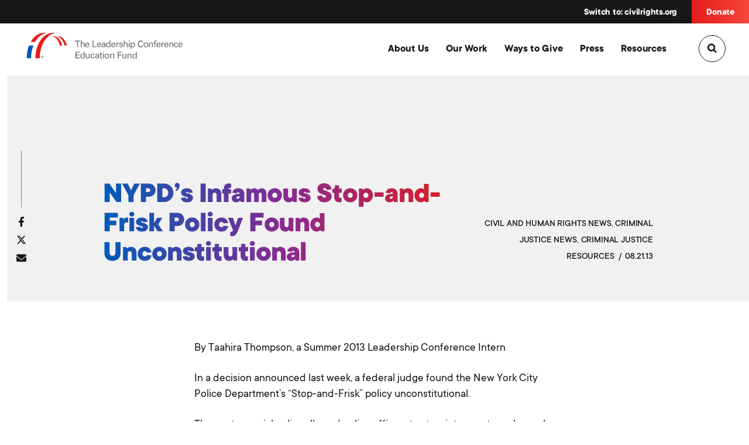

--- FILE ---
content_type: text/html; charset=UTF-8
request_url: https://civilrights.org/edfund/resource/nypds-infamous-stop-and-frisk-policy-found-unconstitutional/
body_size: 23582
content:
  <!DOCTYPE html>
<html lang="en" class="no-js">
<head>
      <script>
      (function(w,d,s,l,i){w[l]=w[l]||[];w[l].push({'gtm.start':new Date().getTime(),event:'gtm.js'});var f=d.getElementsByTagName(s)[0],j=d.createElement(s),dl=l!='dataLayer'?'&l='+l:'';j.async=true;j.src='https://www.googletagmanager.com/gtm.js?id='+i+dl;f.parentNode.insertBefore(j,f);})(window,document,'script','dataLayer','GTM-PKZT5Q3');
    </script>
  
  <meta charset="utf-8">
  <meta http-equiv="X-UA-Compatible" content="IE=edge">
  <meta name="viewport" content="width=device-width, initial-scale=1">

  <!--

    /$$$$$$$$ /$$                       /$$                                 /$$                               /$$       /$$          
    |__  $$__/| $$                      | $$                                | $$                              | $$      |__/          
      | $$   | $$$$$$$   /$$$$$$       | $$        /$$$$$$   /$$$$$$   /$$$$$$$  /$$$$$$   /$$$$$$   /$$$$$$$| $$$$$$$  /$$  /$$$$$$ 
      | $$   | $$__  $$ /$$__  $$      | $$       /$$__  $$ |____  $$ /$$__  $$ /$$__  $$ /$$__  $$ /$$_____/| $$__  $$| $$ /$$__  $$
      | $$   | $$  \ $$| $$$$$$$$      | $$      | $$$$$$$$  /$$$$$$$| $$  | $$| $$$$$$$$| $$  \__/|  $$$$$$ | $$  \ $$| $$| $$  \ $$
      | $$   | $$  | $$| $$_____/      | $$      | $$_____/ /$$__  $$| $$  | $$| $$_____/| $$       \____  $$| $$  | $$| $$| $$  | $$
      | $$   | $$  | $$|  $$$$$$$      | $$$$$$$$|  $$$$$$$|  $$$$$$$|  $$$$$$$|  $$$$$$$| $$       /$$$$$$$/| $$  | $$| $$| $$$$$$$/
      |__/   |__/  |__/ \_______/      |________/ \_______/ \_______/ \_______/ \_______/|__/      |_______/ |__/  |__/|__/| $$____/ 
                                                                                                                            | $$      
                                                                                                                            | $$      
                                                                                                                            |__/      
      /$$$$$$                       /$$$$$$                                                                                           
    /$$__  $$                     /$$__  $$                                                                                          
    | $$  \__/  /$$$$$$  /$$$$$$$ | $$  \__//$$$$$$   /$$$$$$   /$$$$$$  /$$$$$$$   /$$$$$$$  /$$$$$$                                 
    | $$       /$$__  $$| $$__  $$| $$$$   /$$__  $$ /$$__  $$ /$$__  $$| $$__  $$ /$$_____/ /$$__  $$                                
    | $$      | $$  \ $$| $$  \ $$| $$_/  | $$$$$$$$| $$  \__/| $$$$$$$$| $$  \ $$| $$      | $$$$$$$$                                
    | $$    $$| $$  | $$| $$  | $$| $$    | $$_____/| $$      | $$_____/| $$  | $$| $$      | $$_____/                                
    |  $$$$$$/|  $$$$$$/| $$  | $$| $$    |  $$$$$$$| $$      |  $$$$$$$| $$  | $$|  $$$$$$$|  $$$$$$$                                
    \______/  \______/ |__/  |__/|__/     \_______/|__/       \_______/|__/  |__/ \_______/ \_______/               


  -->

  <meta name='robots' content='index, follow, max-image-preview:large, max-snippet:-1, max-video-preview:-1' />

	<!-- This site is optimized with the Yoast SEO Premium plugin v26.5 (Yoast SEO v26.5) - https://yoast.com/wordpress/plugins/seo/ -->
	<title>NYPD’s Infamous Stop-and-Frisk Policy Found Unconstitutional</title>
	<link rel="canonical" href="https://civilrights.org/edfund/resource/nypds-infamous-stop-and-frisk-policy-found-unconstitutional/" />
	<meta property="og:locale" content="en_US" />
	<meta property="og:type" content="article" />
	<meta property="og:title" content="NYPD’s Infamous Stop-and-Frisk Policy Found Unconstitutional" />
	<meta property="og:description" content="By Taahira Thompson, a Summer 2013 Leadership Conference Intern In a decision announced last week, a federal judge found the New York City Police Department’s “Stop-and-Frisk” policy unconstitutional. The controversial policy allowed police officers to stop, interrogate and search New York City citizens on the sole basis of “reasonable suspicion.” Judge Shira A. Scheindlin ruled [&hellip;]" />
	<meta property="og:url" content="https://civilrights.org/edfund/resource/nypds-infamous-stop-and-frisk-policy-found-unconstitutional/" />
	<meta property="og:site_name" content="The Leadership Conference Education Fund" />
	<meta property="article:publisher" content="https://www.facebook.com/civilandhumanrights/" />
	<meta property="article:modified_time" content="2023-10-05T21:37:44+00:00" />
	<meta property="og:image" content="https://civilrights.org/edfund/wp-content/uploads/sites/2/2019/01/tlc_fb_share.png" />
	<meta property="og:image:width" content="1200" />
	<meta property="og:image:height" content="630" />
	<meta property="og:image:type" content="image/png" />
	<meta name="twitter:card" content="summary_large_image" />
	<meta name="twitter:site" content="@civilrightsorg" />
	<meta name="twitter:label1" content="Est. reading time" />
	<meta name="twitter:data1" content="2 minutes" />
	<script type="application/ld+json" class="yoast-schema-graph">{"@context":"https://schema.org","@graph":[{"@type":"WebPage","@id":"https://civilrights.org/edfund/resource/nypds-infamous-stop-and-frisk-policy-found-unconstitutional/","url":"https://civilrights.org/edfund/resource/nypds-infamous-stop-and-frisk-policy-found-unconstitutional/","name":"NYPD’s Infamous Stop-and-Frisk Policy Found Unconstitutional","isPartOf":{"@id":"https://civilrights.org/edfund/#website"},"datePublished":"2013-08-21T22:11:03+00:00","dateModified":"2023-10-05T21:37:44+00:00","breadcrumb":{"@id":"https://civilrights.org/edfund/resource/nypds-infamous-stop-and-frisk-policy-found-unconstitutional/#breadcrumb"},"inLanguage":"en-US","potentialAction":[{"@type":"ReadAction","target":["https://civilrights.org/edfund/resource/nypds-infamous-stop-and-frisk-policy-found-unconstitutional/"]}]},{"@type":"BreadcrumbList","@id":"https://civilrights.org/edfund/resource/nypds-infamous-stop-and-frisk-policy-found-unconstitutional/#breadcrumb","itemListElement":[{"@type":"ListItem","position":1,"name":"Home","item":"https://civilrights.org/edfund/"},{"@type":"ListItem","position":2,"name":"Library","item":"https://civilrights.org/edfund/resource/"},{"@type":"ListItem","position":3,"name":"NYPD’s Infamous Stop-and-Frisk Policy Found Unconstitutional"}]},{"@type":"WebSite","@id":"https://civilrights.org/edfund/#website","url":"https://civilrights.org/edfund/","name":"The Leadership Conference Education Fund","description":"","publisher":{"@id":"https://civilrights.org/edfund/#organization"},"potentialAction":[{"@type":"SearchAction","target":{"@type":"EntryPoint","urlTemplate":"https://civilrights.org/edfund/?s={search_term_string}"},"query-input":{"@type":"PropertyValueSpecification","valueRequired":true,"valueName":"search_term_string"}}],"inLanguage":"en-US"},{"@type":"Organization","@id":"https://civilrights.org/edfund/#organization","name":"The Leadership Conference Education Fund","url":"https://civilrights.org/edfund/","logo":{"@type":"ImageObject","inLanguage":"en-US","@id":"https://civilrights.org/edfund/#/schema/logo/image/","url":"https://civilrights.org/edfund/wp-content/uploads/sites/2/2019/01/cropped-favicon.png","contentUrl":"https://civilrights.org/edfund/wp-content/uploads/sites/2/2019/01/cropped-favicon.png","width":512,"height":512,"caption":"The Leadership Conference Education Fund"},"image":{"@id":"https://civilrights.org/edfund/#/schema/logo/image/"},"sameAs":["https://www.facebook.com/civilandhumanrights/","https://x.com/civilrightsorg","https://www.youtube.com/user/LCCREF","https://www.instagram.com/civilrightsorg/","https://www.tiktok.com/@civilrightsorg"]}]}</script>
	<!-- / Yoast SEO Premium plugin. -->


<link rel='dns-prefetch' href='//cdnjs.cloudflare.com' />
<link rel="alternate" title="oEmbed (JSON)" type="application/json+oembed" href="https://civilrights.org/edfund/wp-json/oembed/1.0/embed?url=https%3A%2F%2Fcivilrights.org%2Fedfund%2Fresource%2Fnypds-infamous-stop-and-frisk-policy-found-unconstitutional%2F" />
<link rel="alternate" title="oEmbed (XML)" type="text/xml+oembed" href="https://civilrights.org/edfund/wp-json/oembed/1.0/embed?url=https%3A%2F%2Fcivilrights.org%2Fedfund%2Fresource%2Fnypds-infamous-stop-and-frisk-policy-found-unconstitutional%2F&#038;format=xml" />
<style id='wp-img-auto-sizes-contain-inline-css' type='text/css'>
img:is([sizes=auto i],[sizes^="auto," i]){contain-intrinsic-size:3000px 1500px}
/*# sourceURL=wp-img-auto-sizes-contain-inline-css */
</style>
<style id='wp-block-library-inline-css' type='text/css'>
:root{--wp-block-synced-color:#7a00df;--wp-block-synced-color--rgb:122,0,223;--wp-bound-block-color:var(--wp-block-synced-color);--wp-editor-canvas-background:#ddd;--wp-admin-theme-color:#007cba;--wp-admin-theme-color--rgb:0,124,186;--wp-admin-theme-color-darker-10:#006ba1;--wp-admin-theme-color-darker-10--rgb:0,107,160.5;--wp-admin-theme-color-darker-20:#005a87;--wp-admin-theme-color-darker-20--rgb:0,90,135;--wp-admin-border-width-focus:2px}@media (min-resolution:192dpi){:root{--wp-admin-border-width-focus:1.5px}}.wp-element-button{cursor:pointer}:root .has-very-light-gray-background-color{background-color:#eee}:root .has-very-dark-gray-background-color{background-color:#313131}:root .has-very-light-gray-color{color:#eee}:root .has-very-dark-gray-color{color:#313131}:root .has-vivid-green-cyan-to-vivid-cyan-blue-gradient-background{background:linear-gradient(135deg,#00d084,#0693e3)}:root .has-purple-crush-gradient-background{background:linear-gradient(135deg,#34e2e4,#4721fb 50%,#ab1dfe)}:root .has-hazy-dawn-gradient-background{background:linear-gradient(135deg,#faaca8,#dad0ec)}:root .has-subdued-olive-gradient-background{background:linear-gradient(135deg,#fafae1,#67a671)}:root .has-atomic-cream-gradient-background{background:linear-gradient(135deg,#fdd79a,#004a59)}:root .has-nightshade-gradient-background{background:linear-gradient(135deg,#330968,#31cdcf)}:root .has-midnight-gradient-background{background:linear-gradient(135deg,#020381,#2874fc)}:root{--wp--preset--font-size--normal:16px;--wp--preset--font-size--huge:42px}.has-regular-font-size{font-size:1em}.has-larger-font-size{font-size:2.625em}.has-normal-font-size{font-size:var(--wp--preset--font-size--normal)}.has-huge-font-size{font-size:var(--wp--preset--font-size--huge)}.has-text-align-center{text-align:center}.has-text-align-left{text-align:left}.has-text-align-right{text-align:right}.has-fit-text{white-space:nowrap!important}#end-resizable-editor-section{display:none}.aligncenter{clear:both}.items-justified-left{justify-content:flex-start}.items-justified-center{justify-content:center}.items-justified-right{justify-content:flex-end}.items-justified-space-between{justify-content:space-between}.screen-reader-text{border:0;clip-path:inset(50%);height:1px;margin:-1px;overflow:hidden;padding:0;position:absolute;width:1px;word-wrap:normal!important}.screen-reader-text:focus{background-color:#ddd;clip-path:none;color:#444;display:block;font-size:1em;height:auto;left:5px;line-height:normal;padding:15px 23px 14px;text-decoration:none;top:5px;width:auto;z-index:100000}html :where(.has-border-color){border-style:solid}html :where([style*=border-top-color]){border-top-style:solid}html :where([style*=border-right-color]){border-right-style:solid}html :where([style*=border-bottom-color]){border-bottom-style:solid}html :where([style*=border-left-color]){border-left-style:solid}html :where([style*=border-width]){border-style:solid}html :where([style*=border-top-width]){border-top-style:solid}html :where([style*=border-right-width]){border-right-style:solid}html :where([style*=border-bottom-width]){border-bottom-style:solid}html :where([style*=border-left-width]){border-left-style:solid}html :where(img[class*=wp-image-]){height:auto;max-width:100%}:where(figure){margin:0 0 1em}html :where(.is-position-sticky){--wp-admin--admin-bar--position-offset:var(--wp-admin--admin-bar--height,0px)}@media screen and (max-width:600px){html :where(.is-position-sticky){--wp-admin--admin-bar--position-offset:0px}}

/*# sourceURL=wp-block-library-inline-css */
</style><style id='global-styles-inline-css' type='text/css'>
:root{--wp--preset--aspect-ratio--square: 1;--wp--preset--aspect-ratio--4-3: 4/3;--wp--preset--aspect-ratio--3-4: 3/4;--wp--preset--aspect-ratio--3-2: 3/2;--wp--preset--aspect-ratio--2-3: 2/3;--wp--preset--aspect-ratio--16-9: 16/9;--wp--preset--aspect-ratio--9-16: 9/16;--wp--preset--color--black: #000000;--wp--preset--color--cyan-bluish-gray: #abb8c3;--wp--preset--color--white: #ffffff;--wp--preset--color--pale-pink: #f78da7;--wp--preset--color--vivid-red: #cf2e2e;--wp--preset--color--luminous-vivid-orange: #ff6900;--wp--preset--color--luminous-vivid-amber: #fcb900;--wp--preset--color--light-green-cyan: #7bdcb5;--wp--preset--color--vivid-green-cyan: #00d084;--wp--preset--color--pale-cyan-blue: #8ed1fc;--wp--preset--color--vivid-cyan-blue: #0693e3;--wp--preset--color--vivid-purple: #9b51e0;--wp--preset--gradient--vivid-cyan-blue-to-vivid-purple: linear-gradient(135deg,rgb(6,147,227) 0%,rgb(155,81,224) 100%);--wp--preset--gradient--light-green-cyan-to-vivid-green-cyan: linear-gradient(135deg,rgb(122,220,180) 0%,rgb(0,208,130) 100%);--wp--preset--gradient--luminous-vivid-amber-to-luminous-vivid-orange: linear-gradient(135deg,rgb(252,185,0) 0%,rgb(255,105,0) 100%);--wp--preset--gradient--luminous-vivid-orange-to-vivid-red: linear-gradient(135deg,rgb(255,105,0) 0%,rgb(207,46,46) 100%);--wp--preset--gradient--very-light-gray-to-cyan-bluish-gray: linear-gradient(135deg,rgb(238,238,238) 0%,rgb(169,184,195) 100%);--wp--preset--gradient--cool-to-warm-spectrum: linear-gradient(135deg,rgb(74,234,220) 0%,rgb(151,120,209) 20%,rgb(207,42,186) 40%,rgb(238,44,130) 60%,rgb(251,105,98) 80%,rgb(254,248,76) 100%);--wp--preset--gradient--blush-light-purple: linear-gradient(135deg,rgb(255,206,236) 0%,rgb(152,150,240) 100%);--wp--preset--gradient--blush-bordeaux: linear-gradient(135deg,rgb(254,205,165) 0%,rgb(254,45,45) 50%,rgb(107,0,62) 100%);--wp--preset--gradient--luminous-dusk: linear-gradient(135deg,rgb(255,203,112) 0%,rgb(199,81,192) 50%,rgb(65,88,208) 100%);--wp--preset--gradient--pale-ocean: linear-gradient(135deg,rgb(255,245,203) 0%,rgb(182,227,212) 50%,rgb(51,167,181) 100%);--wp--preset--gradient--electric-grass: linear-gradient(135deg,rgb(202,248,128) 0%,rgb(113,206,126) 100%);--wp--preset--gradient--midnight: linear-gradient(135deg,rgb(2,3,129) 0%,rgb(40,116,252) 100%);--wp--preset--font-size--small: 13px;--wp--preset--font-size--medium: 20px;--wp--preset--font-size--large: 36px;--wp--preset--font-size--x-large: 42px;--wp--preset--spacing--20: 0.44rem;--wp--preset--spacing--30: 0.67rem;--wp--preset--spacing--40: 1rem;--wp--preset--spacing--50: 1.5rem;--wp--preset--spacing--60: 2.25rem;--wp--preset--spacing--70: 3.38rem;--wp--preset--spacing--80: 5.06rem;--wp--preset--shadow--natural: 6px 6px 9px rgba(0, 0, 0, 0.2);--wp--preset--shadow--deep: 12px 12px 50px rgba(0, 0, 0, 0.4);--wp--preset--shadow--sharp: 6px 6px 0px rgba(0, 0, 0, 0.2);--wp--preset--shadow--outlined: 6px 6px 0px -3px rgb(255, 255, 255), 6px 6px rgb(0, 0, 0);--wp--preset--shadow--crisp: 6px 6px 0px rgb(0, 0, 0);}:where(.is-layout-flex){gap: 0.5em;}:where(.is-layout-grid){gap: 0.5em;}body .is-layout-flex{display: flex;}.is-layout-flex{flex-wrap: wrap;align-items: center;}.is-layout-flex > :is(*, div){margin: 0;}body .is-layout-grid{display: grid;}.is-layout-grid > :is(*, div){margin: 0;}:where(.wp-block-columns.is-layout-flex){gap: 2em;}:where(.wp-block-columns.is-layout-grid){gap: 2em;}:where(.wp-block-post-template.is-layout-flex){gap: 1.25em;}:where(.wp-block-post-template.is-layout-grid){gap: 1.25em;}.has-black-color{color: var(--wp--preset--color--black) !important;}.has-cyan-bluish-gray-color{color: var(--wp--preset--color--cyan-bluish-gray) !important;}.has-white-color{color: var(--wp--preset--color--white) !important;}.has-pale-pink-color{color: var(--wp--preset--color--pale-pink) !important;}.has-vivid-red-color{color: var(--wp--preset--color--vivid-red) !important;}.has-luminous-vivid-orange-color{color: var(--wp--preset--color--luminous-vivid-orange) !important;}.has-luminous-vivid-amber-color{color: var(--wp--preset--color--luminous-vivid-amber) !important;}.has-light-green-cyan-color{color: var(--wp--preset--color--light-green-cyan) !important;}.has-vivid-green-cyan-color{color: var(--wp--preset--color--vivid-green-cyan) !important;}.has-pale-cyan-blue-color{color: var(--wp--preset--color--pale-cyan-blue) !important;}.has-vivid-cyan-blue-color{color: var(--wp--preset--color--vivid-cyan-blue) !important;}.has-vivid-purple-color{color: var(--wp--preset--color--vivid-purple) !important;}.has-black-background-color{background-color: var(--wp--preset--color--black) !important;}.has-cyan-bluish-gray-background-color{background-color: var(--wp--preset--color--cyan-bluish-gray) !important;}.has-white-background-color{background-color: var(--wp--preset--color--white) !important;}.has-pale-pink-background-color{background-color: var(--wp--preset--color--pale-pink) !important;}.has-vivid-red-background-color{background-color: var(--wp--preset--color--vivid-red) !important;}.has-luminous-vivid-orange-background-color{background-color: var(--wp--preset--color--luminous-vivid-orange) !important;}.has-luminous-vivid-amber-background-color{background-color: var(--wp--preset--color--luminous-vivid-amber) !important;}.has-light-green-cyan-background-color{background-color: var(--wp--preset--color--light-green-cyan) !important;}.has-vivid-green-cyan-background-color{background-color: var(--wp--preset--color--vivid-green-cyan) !important;}.has-pale-cyan-blue-background-color{background-color: var(--wp--preset--color--pale-cyan-blue) !important;}.has-vivid-cyan-blue-background-color{background-color: var(--wp--preset--color--vivid-cyan-blue) !important;}.has-vivid-purple-background-color{background-color: var(--wp--preset--color--vivid-purple) !important;}.has-black-border-color{border-color: var(--wp--preset--color--black) !important;}.has-cyan-bluish-gray-border-color{border-color: var(--wp--preset--color--cyan-bluish-gray) !important;}.has-white-border-color{border-color: var(--wp--preset--color--white) !important;}.has-pale-pink-border-color{border-color: var(--wp--preset--color--pale-pink) !important;}.has-vivid-red-border-color{border-color: var(--wp--preset--color--vivid-red) !important;}.has-luminous-vivid-orange-border-color{border-color: var(--wp--preset--color--luminous-vivid-orange) !important;}.has-luminous-vivid-amber-border-color{border-color: var(--wp--preset--color--luminous-vivid-amber) !important;}.has-light-green-cyan-border-color{border-color: var(--wp--preset--color--light-green-cyan) !important;}.has-vivid-green-cyan-border-color{border-color: var(--wp--preset--color--vivid-green-cyan) !important;}.has-pale-cyan-blue-border-color{border-color: var(--wp--preset--color--pale-cyan-blue) !important;}.has-vivid-cyan-blue-border-color{border-color: var(--wp--preset--color--vivid-cyan-blue) !important;}.has-vivid-purple-border-color{border-color: var(--wp--preset--color--vivid-purple) !important;}.has-vivid-cyan-blue-to-vivid-purple-gradient-background{background: var(--wp--preset--gradient--vivid-cyan-blue-to-vivid-purple) !important;}.has-light-green-cyan-to-vivid-green-cyan-gradient-background{background: var(--wp--preset--gradient--light-green-cyan-to-vivid-green-cyan) !important;}.has-luminous-vivid-amber-to-luminous-vivid-orange-gradient-background{background: var(--wp--preset--gradient--luminous-vivid-amber-to-luminous-vivid-orange) !important;}.has-luminous-vivid-orange-to-vivid-red-gradient-background{background: var(--wp--preset--gradient--luminous-vivid-orange-to-vivid-red) !important;}.has-very-light-gray-to-cyan-bluish-gray-gradient-background{background: var(--wp--preset--gradient--very-light-gray-to-cyan-bluish-gray) !important;}.has-cool-to-warm-spectrum-gradient-background{background: var(--wp--preset--gradient--cool-to-warm-spectrum) !important;}.has-blush-light-purple-gradient-background{background: var(--wp--preset--gradient--blush-light-purple) !important;}.has-blush-bordeaux-gradient-background{background: var(--wp--preset--gradient--blush-bordeaux) !important;}.has-luminous-dusk-gradient-background{background: var(--wp--preset--gradient--luminous-dusk) !important;}.has-pale-ocean-gradient-background{background: var(--wp--preset--gradient--pale-ocean) !important;}.has-electric-grass-gradient-background{background: var(--wp--preset--gradient--electric-grass) !important;}.has-midnight-gradient-background{background: var(--wp--preset--gradient--midnight) !important;}.has-small-font-size{font-size: var(--wp--preset--font-size--small) !important;}.has-medium-font-size{font-size: var(--wp--preset--font-size--medium) !important;}.has-large-font-size{font-size: var(--wp--preset--font-size--large) !important;}.has-x-large-font-size{font-size: var(--wp--preset--font-size--x-large) !important;}
/*# sourceURL=global-styles-inline-css */
</style>

<style id='classic-theme-styles-inline-css' type='text/css'>
/*! This file is auto-generated */
.wp-block-button__link{color:#fff;background-color:#32373c;border-radius:9999px;box-shadow:none;text-decoration:none;padding:calc(.667em + 2px) calc(1.333em + 2px);font-size:1.125em}.wp-block-file__button{background:#32373c;color:#fff;text-decoration:none}
/*# sourceURL=/wp-includes/css/classic-themes.min.css */
</style>
<link rel='stylesheet' id='wp-components-css' href='https://civilrights.org/edfund/wp-includes/css/dist/components/style.min.css?ver=6.9' type='text/css' media='all' />
<link rel='stylesheet' id='wp-preferences-css' href='https://civilrights.org/edfund/wp-includes/css/dist/preferences/style.min.css?ver=6.9' type='text/css' media='all' />
<link rel='stylesheet' id='wp-block-editor-css' href='https://civilrights.org/edfund/wp-includes/css/dist/block-editor/style.min.css?ver=6.9' type='text/css' media='all' />
<link rel='stylesheet' id='popup-maker-block-library-style-css' href='https://civilrights.org/edfund/wp-content/plugins/popup-maker/dist/packages/block-library-style.css?ver=dbea705cfafe089d65f1' type='text/css' media='all' />
<link rel='stylesheet' id='search-filter-plugin-styles-css' href='https://civilrights.org/edfund/wp-content/plugins/search-filter-pro/public/assets/css/search-filter.min.css?ver=2.5.21' type='text/css' media='all' />
<link rel='stylesheet' id='theme_css-css' href='https://civilrights.org/edfund/wp-content/themes/purple/assets/build/style.min.css' type='text/css' media='all' />
<link rel='stylesheet' id='font_awesome_css-css' href='https://cdnjs.cloudflare.com/ajax/libs/font-awesome/6.4.2/css/all.min.css' type='text/css' media='all' />
<link rel='stylesheet' id='parent-style-css' href='https://civilrights.org/edfund/wp-content/themes/purple/style.css?ver=6.9' type='text/css' media='all' />
<script type="text/javascript" src="https://civilrights.org/edfund/wp-includes/js/jquery/jquery.min.js?ver=3.7.1" id="jquery-core-js"></script>
<script type="text/javascript" src="https://civilrights.org/edfund/wp-includes/js/jquery/jquery-migrate.min.js?ver=3.4.1" id="jquery-migrate-js"></script>
<script type="text/javascript" id="search-filter-plugin-build-js-extra">
/* <![CDATA[ */
var SF_LDATA = {"ajax_url":"https://civilrights.org/edfund/wp-admin/admin-ajax.php","home_url":"https://civilrights.org/edfund/","extensions":[]};
//# sourceURL=search-filter-plugin-build-js-extra
/* ]]> */
</script>
<script type="text/javascript" src="https://civilrights.org/edfund/wp-content/plugins/search-filter-pro/public/assets/js/search-filter-build.min.js?ver=2.5.21" id="search-filter-plugin-build-js"></script>
<script type="text/javascript" src="https://civilrights.org/edfund/wp-content/plugins/search-filter-pro/public/assets/js/chosen.jquery.min.js?ver=2.5.21" id="search-filter-plugin-chosen-js"></script>
<!-- Stream WordPress user activity plugin v4.1.1 -->
<link rel="icon" href="https://civilrights.org/edfund/wp-content/uploads/sites/2/2019/01/cropped-favicon-32x32.png" sizes="32x32" />
<link rel="icon" href="https://civilrights.org/edfund/wp-content/uploads/sites/2/2019/01/cropped-favicon-192x192.png" sizes="192x192" />
<link rel="apple-touch-icon" href="https://civilrights.org/edfund/wp-content/uploads/sites/2/2019/01/cropped-favicon-180x180.png" />
<meta name="msapplication-TileImage" content="https://civilrights.org/edfund/wp-content/uploads/sites/2/2019/01/cropped-favicon-270x270.png" />

  <script>
    var d = document.documentElement.style;
    var flexwrap = 'no-flex-wrap';
    if (('flexWrap' in d) || ('WebkitFlexWrap' in d) || ('msFlexWrap' in d)){
      flexwrap = 'supports-flex-wrap';
    }
    document.documentElement.className = document.documentElement.className.replace('no-js','js '+flexwrap);
  </script>

          <script src="https://use.typekit.net/bwo4utr.js"></script>
    <script>try{Typekit.load();}catch(e){}</script>
    <noscript><link rel="stylesheet" href="https://use.typekit.net/bwo4utr.css"></noscript>
	
  <link
    rel="icon"
    type="image/png"
    href="https://civilrights.org/edfund/wp-content/themes/purple/assets/build/img/favicon.png"
  />
</head>

<body
  class="wp-singular resource-template-default single single-resource postid-3619 wp-theme-purple wp-child-theme-purple-child site-c3  modula-best-grid-gallery"  data-searchtype="pullDown"
>
      <script>
      (function(w,d,s,l,i){w[l]=w[l]||[];w[l].push({'gtm.start':new Date().getTime(),event:'gtm.js'});var f=d.getElementsByTagName(s)[0],j=d.createElement(s),dl=l!='dataLayer'?'&l='+l:'';j.async=true;j.src='https://www.googletagmanager.com/gtm.js?id='+i+dl;f.parentNode.insertBefore(j,f); })(window,document,'script','dataLayer','GTM-PKZT5Q3');
    </script>
  
  
      <div class="pusher"></div>

    
    <div
  class="menuOverlay"
  role="dialog"
  aria-modal="true"
  aria-hidden="true"
  aria-labelledby="dialog2Title"
>
  <span class="visibility-hidden">
    <h2 id="dialog2Title">Mobile Menu Overlay</h2>
  </span><!-- .visibility-hidden -->

  <div class="main-mobile-menu-inner">
    <div class="main-mobile-menu" role="Mobile Navigation">
      <div class="menu-c3-mobile-navigation-container"><ul id="menu-c3-mobile-navigation" class="menu"><li id="menu-item-22103" class="menu-item menu-item-type-post_type menu-item-object-page menu-item-home menu-item-22103"><a href="https://civilrights.org/edfund/">Home</a></li>
<li id="menu-item-22104" class="menu-item menu-item-type-post_type menu-item-object-page menu-item-22104"><a href="https://civilrights.org/edfund/?page_id=2">About Us</a></li>
<li id="menu-item-22105" class="menu-item menu-item-type-post_type menu-item-object-page menu-item-22105"><a href="https://civilrights.org/edfund/our-work/">Our Work</a></li>
<li id="menu-item-22106" class="menu-item menu-item-type-post_type menu-item-object-page current_page_parent menu-item-22106"><a href="https://civilrights.org/edfund/press/">Press &#038; Media</a></li>
<li id="menu-item-22108" class="menu-item menu-item-type-custom menu-item-object-custom menu-item-22108"><a href="/resource">Resources</a></li>
</ul></div>
      <nav class="secondary" role="Secondary Navigation">
        <ul id="secondary-navigation-overlay" class="menu"><li id="menu-item-121" class="menu-item menu-item-type-custom menu-item-object-custom menu-item-121"><a href="/">Switch to: civilrights.org</a></li>
<li id="menu-item-123" class="menu-item menu-item-type-custom menu-item-object-custom menu-item-123"><a target="_blank" href="https://bit.ly/3GwSIOR">Donate</a></li>
</ul>      </nav><!-- .secondary -->
    </div><!-- .main-mobile-menu -->

    <footer class="mobile-nav-footer">
      <div class="social-mobile" role="Social Navigation">
              </div><!-- .social-mobile -->
    </footer><!-- .mobile-nav-footer -->
  </div>
  <button
    type="button"
    id="btn-menu-close"
    class="btn--menu-close"
    aria-label="Close menu"
  >
    <svg version="1.1" xmlns="http://www.w3.org/2000/svg" xmlns:xlink="http://www.w3.org/1999/xlink" x="0px" y="0px" viewBox="0 0 1000 1000" enable-background="new 0 0 1000 1000" xml:space="preserve">
  <path class="color" d="M585.8,500l385.9-385.9c24.5-24.5,24.5-61.3,0-85.8c-24.5-24.5-61.3-24.5-85.8,0L500,414.3L114.1,28.4c-24.5-24.5-61.2-24.5-85.8,0c-24.5,24.5-24.5,61.3,0,85.8L411.2,500L28.4,885.9c-24.5,24.5-24.5,61.3,0,85.8c9.2,12.3,27.6,18.4,42.9,18.4c15.3,0,30.6-6.1,42.9-18.4L500,585.8l385.9,385.9c12.3,12.3,27.6,18.4,42.9,18.4s30.6-6.1,42.9-18.4c24.5-24.5,24.5-61.3,0-85.8L585.8,500z"></path>
</svg>  </button><!-- .btn--menu-close -->
</div><!-- .menuOverlay -->

          <div class="top-search">
  <div class="container">
    <form
      data-searchform
      role="search"
      method="get"
      id="searchform"
      action="https://civilrights.org/edfund/"
    >
      <input
        type="text"
        name="s"
        class="focus-input"
        required
        placeholder="Search..."
        autocomplete="off"
        autocorrect="off"
        autocapitalize="off"
        spellcheck="false"
        title="Enter a search value"
      />
      <label class="arrow">
        <input type="submit" class="submit-search" />
        <svg version="1.1" id="Capa_1" xmlns="http://www.w3.org/2000/svg" xmlns:xlink="http://www.w3.org/1999/xlink" x="0px" y="0px"
	 viewBox="0 0 354.2 356.5" xml:space="preserve" role="img" aria-labelledby="right-arrow-title right-arrow-desc">
  <title id="right-arrow-title">Right Arrow</title>
  <desc id="right-arrow-desc">An arrow pointing to the right</desc>
	<path class="st0" d="M348.4,162.5c-0.4-0.4-1-0.6-1.5-1L191.7,7.2c-8.7-8.6-22.7-8.6-31.3,0c-8.7,8.6-8.7,22.6,0,31.1 l118.5,117.7H22.5c-12.1,0-22.5,9.4-22.9,21.4c-0.4,12.6,9.7,23,22.3,23h256.9L160.4,318.2c-8.7,8.6-8.7,22.6,0,31.1 c8.7,8.6,22.7,8.6,31.3,0L347,195c0.4-0.4,1-0.5,1.4-0.9c0.7-0.7,0.7-1.6,1.3-2.4c1.9-2.3,3.2-4.9,4-7.6c0.3-1.1,0.5-2,0.6-3.1 C355.3,174.4,353.6,167.5,348.4,162.5z"></path>
</svg>
      </label><!-- .arrow -->
    </form><!-- #searchform -->
  </div><!-- .container -->
</div><!-- .top-search -->
    
    <div id="container-wrap">
      
      <div class="top">
        
  <script>
    ALERT_OPTIONS = {"alert_is_cookied":false,"once_per_session":false,"cookievalue":"1549216847","page_path":"\/edfund\/resource\/nypds-infamous-stop-and-frisk-policy-found-unconstitutional\/","links_to":"\/edfund\/about"};
  </script>
  <script src="https://civilrights.org/edfund/wp-content/themes/purple/assets/build/bundle-alert.min.js"></script>
	
          <div class="secondary-header">

                        <div class="alert-bar__simple">
                <p></p>
                                  <a
                    class="alert-bar__simple__link"
                    href="/edfund/about"
                                      >
                  </a>
                              </div>
                      <nav class="secondary">
            <ul id="secondary-navigation" class="menu"><li class="menu-item menu-item-type-custom menu-item-object-custom menu-item-121"><a href="/">Switch to: civilrights.org</a></li>
<li class="menu-item menu-item-type-custom menu-item-object-custom menu-item-123"><a target="_blank" href="https://bit.ly/3GwSIOR">Donate</a></li>
</ul>          </nav>
        </div>
        <header class="main-header">
          <div class="container-navigation">
            <div class="row">
              <div class="col-xs-6 col-sm-4 logo">
                <a class="main-logo" href="https://civilrights.org/edfund">
                  <svg version="1.1" id="Layer_1" xmlns="http://www.w3.org/2000/svg" xmlns:xlink="http://www.w3.org/1999/xlink" x="0px" y="0px"
	 viewBox="0 0 459.43 86.29" style="enable-background:new 0 0 459.43 86.29;" xml:space="preserve">
<path class="logo-ed-st0" d="M9.28,78.73h12.4c0-13.17,2.44-25.51,6.67-36.13h-12.4C11.72,53.23,9.28,65.57,9.28,78.73z"/>
<g>
	<path class="logo-ed-st1" d="M97.93,16.17c-1.11,0-2.21,0.11-3.29,0.31c10.25,1.86,18.66,12.24,21.78,26.12h6.57
		C119.55,27.26,109.63,16.17,97.93,16.17z"/>
	<path class="logo-ed-st1" d="M84.79,16.17c-1.11,0-2.21,0.11-3.28,0.31c10.24,1.86,18.66,12.24,21.78,26.12h6.56
		C106.41,27.26,96.49,16.17,84.79,16.17z"/>
	<path class="logo-ed-st1" d="M90.03,7.02c-2.03-0.37-4.1-0.58-6.2-0.58c-27.47,0-49.75,32.37-49.75,72.3h12.4
		C46.48,41.86,65.48,11.45,90.03,7.02z"/>
	<path class="logo-ed-st1" d="M65.23,7.02c-2.03-0.37-4.1-0.58-6.2-0.58c-15.38,0-29.12,10.14-38.24,26.06H33.2
		C41.09,18.77,52.4,9.33,65.23,7.02z"/>
</g>
<path class="logo-ed-st2" d="M49.91,75.31c0-1.96,1.59-3.54,3.56-3.54c1.96,0,3.54,1.59,3.54,3.54c0,1.97-1.58,3.56-3.54,3.56
	C51.5,78.87,49.91,77.28,49.91,75.31z M56.39,75.31c0-1.61-1.3-2.92-2.92-2.92s-2.94,1.31-2.94,2.92c0,1.62,1.31,2.94,2.94,2.94
	C55.08,78.25,56.39,76.94,56.39,75.31z M52.71,75.55v1.8h-0.65v-4.18h1.35c0.77,0,1.56,0.21,1.56,1.15c0,0.48-0.29,0.86-0.85,0.97
	v0.02c0.58,0.11,0.64,0.37,0.71,0.82c0.06,0.4,0.1,0.83,0.25,1.21h-0.83c-0.05-0.24-0.11-0.5-0.14-0.75
	c-0.05-0.36-0.05-0.69-0.24-0.89c-0.16-0.17-0.38-0.15-0.6-0.17h-0.56V75.55z M53.4,74.89c0.61-0.02,0.75-0.27,0.75-0.59
	c0-0.31-0.14-0.47-0.66-0.47h-0.78v1.07h0.69V74.89z"/>
<g>
	<path class="logo-ed-st2" d="M152.05,30.96h-6.26v-2.22h15.1v2.22h-6.26V47.4h-2.58L152.05,30.96L152.05,30.96z"/>
	<path class="logo-ed-st2" d="M162.41,47.4V28.74h2.46v7.42h0.05c0.93-1.45,2.33-2.12,4.21-2.12c3.39,0,4.45,2.25,4.45,4.58v8.79h-2.46
		v-7.68c0-2.27-0.59-3.75-2.9-3.8c-0.98-0.03-2.48,0.72-2.95,1.81c-0.57,1.34-0.41,2.27-0.41,3v6.67h-2.45V47.4z"/>
	<path class="logo-ed-st2" d="M177.53,41.38c-0.18,2.27,0.75,4.63,3.26,4.63c1.91,0,2.87-0.75,3.15-2.64h2.58
		c-0.39,2.95-2.66,4.42-5.76,4.42c-4.16,0-5.82-2.95-5.82-6.77c0-3.8,1.91-6.98,6.02-6.98c3.88,0.08,5.71,2.53,5.71,6.13v1.21
		H177.53z M184.1,39.67c0.05-2.17-0.93-3.85-3.31-3.85c-2.04,0-3.26,1.73-3.26,3.85H184.1z"/>
	<path class="logo-ed-st2" d="M196.04,47.4V28.74h2.58v16.44h8.69v2.22H196.04z"/>
	<path class="logo-ed-st2" d="M211.11,41.38c-0.18,2.27,0.75,4.63,3.26,4.63c1.91,0,2.87-0.75,3.15-2.64h2.58
		c-0.39,2.95-2.66,4.42-5.76,4.42c-4.16,0-5.82-2.95-5.82-6.77c0-3.8,1.91-6.98,6.02-6.98c3.88,0.08,5.71,2.53,5.71,6.13v1.21
		H211.11z M217.68,39.67c0.05-2.17-0.93-3.85-3.31-3.85c-2.04,0-3.26,1.73-3.26,3.85H217.68z"/>
	<path class="logo-ed-st2" d="M230.11,39.39c0-2.25-0.13-3.57-2.74-3.57c-1.24,0-2.4,0.72-2.43,2.07h-2.58c0.13-2.84,2.35-3.85,4.91-3.85
		c2.66,0,5.3,0.8,5.3,4.42v6.2c0,0.57,0.03,1.65,0.1,2.74h-1.65c-0.23,0-0.67,0.13-0.7-0.18c-0.05-0.59-0.1-1.16-0.13-1.76h-0.05
		c-0.8,1.63-2.25,2.33-4.03,2.33c-2.25,0-4.52-1.16-4.52-3.7c0-3.64,3.23-4.7,6.31-4.7H230.11z M227.66,41.09
		c-1.5,0.08-3.49,0.62-3.49,2.51c0,1.6,1.11,2.4,2.56,2.4c2.9,0,3.44-2.51,3.39-4.91H227.66z"/>
	<path class="logo-ed-st2" d="M244.44,28.74h2.46V45.1c0,0.78,0.08,1.55,0.13,2.3h-2.51l-0.08-1.94v-0.13h-0.05
		c-0.88,1.81-2.58,2.46-4.47,2.46c-3.85,0-5.38-3.54-5.38-6.88c0-3.52,1.78-6.88,5.82-6.88c1.65,0,3.28,0.59,4.03,2.15h0.05
		L244.44,28.74L244.44,28.74z M240.79,46.08c2.97,0,3.67-2.77,3.67-5.2c0-2.35-0.88-5.14-3.67-5.14c-2.95,0-3.67,2.71-3.67,5.14
		S238.02,46.08,240.79,46.08z"/>
	<path class="logo-ed-st2" d="M251.75,41.38c-0.18,2.27,0.75,4.63,3.26,4.63c1.91,0,2.87-0.75,3.15-2.64h2.58
		c-0.39,2.95-2.66,4.42-5.76,4.42c-4.16,0-5.82-2.95-5.82-6.77c0-3.8,1.91-6.98,6.02-6.98c3.88,0.08,5.71,2.53,5.71,6.13v1.21
		H251.75z M258.32,39.67c0.05-2.17-0.93-3.85-3.31-3.85c-2.04,0-3.26,1.73-3.26,3.85H258.32z"/>
	<path class="logo-ed-st2" d="M266.12,47.4h-2.46V34.42h2.46v2.51h0.05c0.36-1.78,2.02-2.69,3.8-2.69c0.31,0,0.57,0.03,0.85,0.03v2.33
		c-0.34-0.13-0.72-0.13-1.06-0.13c-3.1,0.1-3.64,1.76-3.64,4.5L266.12,47.4L266.12,47.4z"/>
	<path class="logo-ed-st2" d="M276.82,34.04c2.46,0,5.22,1.03,5.04,3.98h-2.58c0.1-1.65-1.16-2.2-2.58-2.2c-1.32,0-2.38,0.62-2.38,2.07
		s2.22,1.55,3.15,1.84c2.2,0.72,4.73,0.98,4.73,3.9c0,3.18-3.1,4.16-5.76,4.16c-2.71,0-4.99-1.24-4.96-4.24h2.58
		c0.05,1.6,1.14,2.46,2.64,2.46c1.45,0,2.92-0.57,2.92-2.25c0-2.9-7.88-0.72-7.88-5.79C271.73,35.25,274.47,34.04,276.82,34.04z"/>
	<path class="logo-ed-st2" d="M284.27,47.4V28.74h2.46v7.42h0.05c0.93-1.45,2.33-2.12,4.21-2.12c3.39,0,4.45,2.25,4.45,4.58v8.79h-2.46
		v-7.68c0-2.27-0.59-3.75-2.9-3.8c-0.98-0.03-2.48,0.72-2.95,1.81c-0.57,1.34-0.41,2.27-0.41,3v6.67h-2.45V47.4z"/>
	<path class="logo-ed-st2" d="M298.41,28.74h2.92v2.66h-2.92V28.74z M298.64,47.4V34.42h2.46V47.4H298.64z"/>
	<path class="logo-ed-st2" d="M303.99,36.75c-0.03-0.78-0.08-1.55-0.13-2.33h2.51l0.08,2.07h0.05c0.75-1.86,2.38-2.46,4.42-2.46
		c3.64,0,5.45,3.36,5.45,6.88c0,3.33-1.55,6.88-6.23,6.88c-1.06,0-2.77-0.52-3.62-1.86h-0.08v6.44h-2.46L303.99,36.75L303.99,36.75z
		 M310.12,35.82c-2.79,0-3.67,2.74-3.67,5.09c0,2.43,0.7,5.09,3.44,5.09c3,0,3.9-2.66,3.9-5.09S313.06,35.82,310.12,35.82z"/>
	<path class="logo-ed-st2" d="M336.77,33.55c-0.13-1.78-2.04-2.97-3.95-2.97c-4.6,0-5.45,4.21-5.45,7.5c0,3.85,1.16,7.5,5.22,7.5
		c1.99,0,3.8-0.98,4.11-2.97h2.71c-0.26,3.13-3.41,5.2-7.06,5.2c-5.51,0-7.7-4.5-7.7-9.72c0-4.58,2.02-9.9,8.27-9.72
		c3.59,0.1,6.28,1.86,6.57,5.2h-2.72V33.55z"/>
	<path class="logo-ed-st2" d="M353.7,40.91c0,4.03-2.2,6.88-6.46,6.88s-6.46-2.84-6.46-6.88c0-4.03,2.2-6.88,6.46-6.88
		S353.7,36.88,353.7,40.91z M347.24,46c2.92,0,3.88-2.33,3.88-5.09c0-2.77-0.96-5.09-3.88-5.09s-3.88,2.33-3.88,5.09
		C343.36,43.68,344.32,46,347.24,46z"/>
	<path class="logo-ed-st2" d="M358.25,36.34h0.05c0.83-1.63,2.64-2.3,3.93-2.3c0.9,0,4.91,0.23,4.91,4.39v8.97h-2.46v-8.17
		c0-2.15-0.9-3.31-2.97-3.31c0,0-1.34-0.08-2.38,0.96c-0.36,0.36-1.03,0.93-1.03,3.46v7.06h-2.46V34.42h2.4v1.92H358.25z"/>
	<path class="logo-ed-st2" d="M371.33,47.4V36.13h-2.53v-1.71h2.53v-2.48c0.08-2.84,2.22-3.59,4.06-3.59c0.59,0,1.16,0.16,1.76,0.26v2.04
		c-0.41-0.03-0.83-0.08-1.24-0.08c-1.4,0-2.2,0.36-2.12,1.78v2.07h3v1.71h-3V47.4H371.33z"/>
	<path class="logo-ed-st2" d="M379.63,41.38c-0.18,2.27,0.75,4.63,3.26,4.63c1.91,0,2.87-0.75,3.15-2.64h2.58
		c-0.39,2.95-2.66,4.42-5.76,4.42c-4.16,0-5.82-2.95-5.82-6.77c0-3.8,1.91-6.98,6.02-6.98c3.88,0.08,5.71,2.53,5.71,6.13v1.21
		H379.63z M386.19,39.67c0.05-2.17-0.93-3.85-3.31-3.85c-2.04,0-3.26,1.73-3.26,3.85H386.19z"/>
	<path class="logo-ed-st2" d="M394,47.4h-2.46V34.42H394v2.51h0.05c0.36-1.78,2.02-2.69,3.8-2.69c0.31,0,0.57,0.03,0.85,0.03v2.33
		c-0.34-0.13-0.72-0.13-1.06-0.13c-3.1,0.1-3.64,1.76-3.64,4.5L394,47.4L394,47.4z"/>
	<path class="logo-ed-st2" d="M401.81,41.38c-0.18,2.27,0.75,4.63,3.26,4.63c1.91,0,2.87-0.75,3.15-2.64h2.58
		c-0.39,2.95-2.66,4.42-5.76,4.42c-4.16,0-5.82-2.95-5.82-6.77c0-3.8,1.91-6.98,6.02-6.98c3.88,0.08,5.71,2.53,5.71,6.13v1.21
		H401.81z M408.37,39.67c0.05-2.17-0.93-3.85-3.31-3.85c-2.04,0-3.26,1.73-3.26,3.85H408.37z"/>
	<path class="logo-ed-st2" d="M416.08,36.34h0.05c0.83-1.63,2.64-2.3,3.93-2.3c0.9,0,4.91,0.23,4.91,4.39v8.97h-2.46v-8.17
		c0-2.15-0.91-3.31-2.97-3.31c0,0-1.34-0.08-2.38,0.96c-0.36,0.36-1.03,0.93-1.03,3.46v7.06h-2.46V34.42h2.4v1.92H416.08z"/>
	<path class="logo-ed-st2" d="M435.31,38.59c-0.13-1.63-0.91-2.77-2.66-2.77c-2.35,0-3.26,2.04-3.26,5.09S430.3,46,432.65,46
		c1.63,0,2.64-1.06,2.77-2.92h2.46c-0.21,2.92-2.38,4.7-5.25,4.7c-4.16,0-5.82-2.95-5.82-6.77c0-3.8,1.91-6.98,6.02-6.98
		c2.74,0,4.81,1.73,4.94,4.55L435.31,38.59L435.31,38.59z"/>
	<path class="logo-ed-st2" d="M441.59,41.38c-0.18,2.27,0.75,4.63,3.26,4.63c1.91,0,2.87-0.75,3.15-2.64h2.58
		c-0.39,2.95-2.66,4.42-5.76,4.42c-4.16,0-5.82-2.95-5.82-6.77c0-3.8,1.91-6.98,6.02-6.98c3.88,0.08,5.71,2.53,5.71,6.13v1.21
		H441.59z M448.16,39.67c0.05-2.17-0.93-3.85-3.31-3.85c-2.04,0-3.26,1.73-3.26,3.85H448.16z"/>
	<path class="logo-ed-st2" d="M147.37,79.13V60.46h11.71v2.22h-9.12v5.82h8.69v2.22h-8.69v6.18h9.33v2.22L147.37,79.13L147.37,79.13z"/>
	<path class="logo-ed-st2" d="M171.02,60.46h2.46v16.36c0,0.78,0.08,1.55,0.13,2.3h-2.51l-0.08-1.94v-0.13h-0.05
		c-0.88,1.81-2.58,2.46-4.47,2.46c-3.85,0-5.38-3.54-5.38-6.88c0-3.52,1.78-6.88,5.82-6.88c1.65,0,3.28,0.59,4.03,2.15h0.05
		L171.02,60.46L171.02,60.46z M167.38,77.81c2.97,0,3.67-2.77,3.67-5.2c0-2.35-0.88-5.14-3.67-5.14c-2.95,0-3.67,2.71-3.67,5.14
		S164.61,77.81,167.38,77.81z"/>
	<path class="logo-ed-st2" d="M185.49,66.15h2.46v12.98h-2.4v-1.91h-0.05c-0.98,1.63-2.64,2.3-4.45,2.3c-2.71,0-4.27-2.07-4.27-4.68v-8.69
		h2.46v7.68c0,2.25,0.52,3.9,2.87,3.9c1.01,0,2.38-0.52,2.9-1.86c0.46-1.21,0.49-2.74,0.49-3.05v-6.67H185.49z"/>
	<path class="logo-ed-st2" d="M199.01,70.31c-0.13-1.63-0.9-2.77-2.66-2.77c-2.35,0-3.26,2.04-3.26,5.09s0.9,5.09,3.26,5.09
		c1.63,0,2.64-1.06,2.77-2.92h2.46c-0.21,2.92-2.38,4.7-5.25,4.7c-4.16,0-5.82-2.95-5.82-6.77c0-3.8,1.91-6.98,6.02-6.98
		c2.74,0,4.81,1.73,4.94,4.55L199.01,70.31L199.01,70.31z"/>
	<path class="logo-ed-st2" d="M211.73,71.11c0-2.25-0.13-3.57-2.74-3.57c-1.24,0-2.4,0.72-2.43,2.07h-2.58c0.13-2.84,2.35-3.85,4.91-3.85
		c2.66,0,5.3,0.8,5.3,4.42v6.2c0,0.57,0.03,1.65,0.1,2.74h-1.65c-0.23,0-0.67,0.13-0.7-0.18c-0.05-0.59-0.1-1.16-0.13-1.76h-0.05
		c-0.8,1.63-2.25,2.33-4.03,2.33c-2.25,0-4.52-1.16-4.52-3.7c0-3.64,3.23-4.7,6.31-4.7H211.73z M209.28,72.82
		c-1.5,0.08-3.49,0.62-3.49,2.51c0,1.6,1.11,2.4,2.56,2.4c2.9,0,3.44-2.51,3.39-4.91C211.74,72.82,209.28,72.82,209.28,72.82z"/>
	<path class="logo-ed-st2" d="M217.93,66.15v-2.77l2.46-0.78v3.54l3-0.08v1.83l-3-0.03v8.38c0,0.93,0.72,1.37,1.6,1.37
		c0.39,0,0.9-0.05,1.29-0.16v1.89c-0.57,0.03-1.11,0.16-1.68,0.16c-0.59,0-1.06-0.03-1.65-0.13c-0.39-0.08-1.03-0.28-1.45-0.85
		c-0.44-0.62-0.57-0.67-0.57-2.4v-8.25l-2.22,0.03v-1.83L217.93,66.15z"/>
	<path class="logo-ed-st2" d="M225.21,60.46h2.92v2.66h-2.92V60.46z M225.44,79.13V66.15h2.46v12.98C227.9,79.13,225.44,79.13,225.44,79.13z
		"/>
	<path class="logo-ed-st2" d="M243.49,72.64c0,4.03-2.2,6.88-6.46,6.88s-6.46-2.84-6.46-6.88c0-4.03,2.2-6.88,6.46-6.88
		S243.49,68.61,243.49,72.64z M237.03,77.73c2.92,0,3.88-2.33,3.88-5.09c0-2.77-0.96-5.09-3.88-5.09s-3.88,2.33-3.88,5.09
		C233.15,75.4,234.11,77.73,237.03,77.73z"/>
	<path class="logo-ed-st2" d="M248.63,68.06h0.05c0.83-1.63,2.64-2.3,3.93-2.3c0.9,0,4.91,0.23,4.91,4.39v8.97h-2.46v-8.17
		c0-2.15-0.9-3.31-2.97-3.31c0,0-1.34-0.08-2.38,0.96c-0.36,0.36-1.03,0.93-1.03,3.46v7.06h-2.46V66.15h2.4v1.91H248.63z"/>
	<path class="logo-ed-st2" d="M267.38,79.13V60.46h11.06v2.22h-8.48v5.87h7.99v2.22h-7.99v8.35L267.38,79.13L267.38,79.13z"/>
	<path class="logo-ed-st2" d="M289.25,66.15h2.46v12.98h-2.4v-1.91h-0.05c-0.98,1.63-2.64,2.3-4.45,2.3c-2.71,0-4.27-2.07-4.27-4.68v-8.69
		H283v7.68c0,2.25,0.52,3.9,2.87,3.9c1.01,0,2.38-0.52,2.89-1.86c0.47-1.21,0.49-2.74,0.49-3.05V66.15z"/>
	<path class="logo-ed-st2" d="M297.57,68.06h0.05c0.83-1.63,2.64-2.3,3.93-2.3c0.9,0,4.91,0.23,4.91,4.39v8.97H304v-8.17
		c0-2.15-0.9-3.31-2.97-3.31c0,0-1.34-0.08-2.38,0.96c-0.36,0.36-1.03,0.93-1.03,3.46v7.06h-2.46V66.15h2.4v1.91H297.57z"/>
	<path class="logo-ed-st2" d="M318.97,60.46h2.46v16.36c0,0.78,0.08,1.55,0.13,2.3h-2.51l-0.08-1.94v-0.13h-0.05
		c-0.88,1.81-2.58,2.46-4.47,2.46c-3.85,0-5.38-3.54-5.38-6.88c0-3.52,1.78-6.88,5.82-6.88c1.65,0,3.28,0.59,4.03,2.15h0.05V60.46z
		 M315.33,77.81c2.97,0,3.67-2.77,3.67-5.2c0-2.35-0.88-5.14-3.67-5.14c-2.95,0-3.67,2.71-3.67,5.14S312.56,77.81,315.33,77.81z"/>
</g>
</svg>
                </a><!-- .main-logo -->
              </div><!-- .logo -->

              <div class="col-xs-6 col-sm-8 control">
                                                      <div id="btn-search" class="search-icon">
                      <svg version="1.1" id="Layer_1" xmlns="http://www.w3.org/2000/svg" xmlns:xlink="http://www.w3.org/1999/xlink" x="0px" y="0px"
	 viewBox="0 0 213.4 214.4" style="enable-background:new 0 0 213.4 214.4;" xml:space="preserve">
<path d="M162,138.1c23.2-34.5,19.6-81.6-10.8-112.1C116.6-8.6,60.6-8.7,26,25.9c-34.6,34.6-34.7,90.8-0.1,125.4
	c30.2,30.2,76.9,33.8,110.9,11.7l51.5,51.4l25.1-25.1L162,138.1z M126.3,126.1c-20.7,20.7-54.4,20.7-75.2,0
	c-20.7-20.7-20.7-54.4,0-75.2c20.7-20.7,54.4-20.7,75.2,0C147,71.6,147,105.4,126.3,126.1z"/>
</svg>
                    </div><!-- .search-icon -->
                                                                                    
                                  
                  <nav
                    class="primary"
                    data-itemcount="-1"
                    data-textlength="-4"
                  >
                    <ul id="primary-navigation" class="menu"><li id="menu-item-21860" class="menu-item menu-item-type-post_type menu-item-object-page menu-item-has-children menu-item-21860"><a href="https://civilrights.org/edfund/who-we-are/">About Us</a>
<ul class="sub-menu">
	<li id="menu-item-513" class="menu-item menu-item-type-post_type menu-item-object-page menu-item-513"><a href="https://civilrights.org/edfund/who-we-are/">Who We Are</a></li>
	<li id="menu-item-130" class="menu-item menu-item-type-post_type menu-item-object-page menu-item-130"><a href="https://civilrights.org/edfund/board-of-directors/">Board of Directors</a></li>
	<li id="menu-item-126" class="ppr-nofollow menu-item menu-item-type-post_type menu-item-object-page menu-item-126"><a rel="nofollow" href="https://civilrights.org/edfund/who-we-are/staff/">Staff</a></li>
	<li id="menu-item-21908" class="menu-item menu-item-type-post_type menu-item-object-page menu-item-21908"><a href="https://civilrights.org/edfund/civil-rights-monitor/">Civil Rights Monitor</a></li>
	<li id="menu-item-23471" class="menu-item menu-item-type-custom menu-item-object-custom menu-item-23471"><a href="https://civilrights.org/75th-anniversary/">75th Anniversary</a></li>
</ul>
</li>
<li id="menu-item-504" class="mega-menu menu-item menu-item-type-post_type menu-item-object-page menu-item-has-children menu-item-504"><a href="https://civilrights.org/edfund/our-work/">Our Work</a>
<ul class="sub-menu">
	<li id="menu-item-525" class="menu-item menu-item-type-custom menu-item-object-custom menu-item-has-children menu-item-525"><a href="https://civilrights.org/edfund/our-work/#row-democracy">Democracy</a>
	<ul class="sub-menu">
		<li id="menu-item-21606" class="menu-item menu-item-type-post_type menu-item-object-value menu-item-21606"><a href="https://civilrights.org/edfund/value/census/">Census and Data Equity</a></li>
		<li id="menu-item-21607" class="menu-item menu-item-type-post_type menu-item-object-value menu-item-21607"><a href="https://civilrights.org/edfund/value/fair-courts/">Courts</a></li>
		<li id="menu-item-21608" class="menu-item menu-item-type-post_type menu-item-object-value menu-item-21608"><a href="https://civilrights.org/edfund/value/voting-rights/">Voting Rights</a></li>
	</ul>
</li>
	<li id="menu-item-526" class="menu-item menu-item-type-custom menu-item-object-custom menu-item-has-children menu-item-526"><a href="https://civilrights.org/edfund/our-work/#row-justice">Justice</a>
	<ul class="sub-menu">
		<li id="menu-item-22166" class="menu-item menu-item-type-post_type menu-item-object-value menu-item-22166"><a href="https://civilrights.org/edfund/value/immigrant-rights/">Immigrant Rights</a></li>
		<li id="menu-item-536" class="menu-item menu-item-type-post_type menu-item-object-value menu-item-536"><a href="https://civilrights.org/edfund/value/justice-reform/">Justice Reform</a></li>
		<li id="menu-item-535" class="menu-item menu-item-type-post_type menu-item-object-value menu-item-535"><a href="https://civilrights.org/edfund/value/policing/">Policing</a></li>
	</ul>
</li>
	<li id="menu-item-527" class="menu-item menu-item-type-custom menu-item-object-custom menu-item-has-children menu-item-527"><a href="https://civilrights.org/edfund/our-work/#row-inclusion-opportunity">Inclusion &amp; Opportunity</a>
	<ul class="sub-menu">
		<li id="menu-item-23326" class="menu-item menu-item-type-custom menu-item-object-custom menu-item-23326"><a href="https://civilrights.org/edfund/value/media-tech/">Center for Civil Rights and Technology</a></li>
		<li id="menu-item-21718" class="menu-item menu-item-type-post_type menu-item-object-value menu-item-21718"><a href="https://civilrights.org/edfund/value/economic-security/">Economic Justice</a></li>
		<li id="menu-item-21717" class="menu-item menu-item-type-post_type menu-item-object-value menu-item-21717"><a href="https://civilrights.org/edfund/value/education/">Education Equity</a></li>
		<li id="menu-item-534" class="menu-item menu-item-type-post_type menu-item-object-value menu-item-534"><a href="https://civilrights.org/edfund/value/fighting-hate-bias/">Fighting Hate &amp; Bias</a></li>
		<li id="menu-item-23437" class="menu-item menu-item-type-custom menu-item-object-custom menu-item-23437"><a href="https://civilrights.org/value/deia/">Protect DEIA</a></li>
	</ul>
</li>
</ul>
</li>
<li id="menu-item-464" class="ppr-rewrite menu-item menu-item-type-post_type menu-item-object-page menu-item-464"><a href="https://connect.civilrights.org/site/Donation2?df_id=1540&#038;mfc_pref=T&#038;1540.donation=form1&#038;utm_source=edfund&#038;utm_medium=button&#038;utm_campaign=donatenow">Ways to Give</a></li>
<li id="menu-item-563" class="menu-item menu-item-type-custom menu-item-object-custom menu-item-563"><a href="/edfund/press">Press</a></li>
<li id="menu-item-560" class="menu-item menu-item-type-post_type_archive menu-item-object-resource menu-item-560"><a href="https://civilrights.org/edfund/resource/">Resources</a></li>
</ul>                  </nav>
                              </div><!-- .col-xs-6 -->
            </div><!-- .row -->
          </div><!-- .container-navigation -->

          <button
            class="hamburger hamburger--squeeze"
            type="button"
            id="btn-menu"
          >
            <span class="hamburger-box">
              <span class="hamburger-inner"></span>
            </span><!-- .hamburger-box -->
          </button><!-- .hamburger -->
        </header><!-- .main-header -->
      </div><!-- .top -->
  <style>.postid-28303 .content.learn-more .inner-nav {display:none}.postid-28303 .go-back {margin-bottom: 35px;}.learn-more .go-back a:before{top:1px;}</style>
  <main class="single-post">
    
<div class="topper-posts">
    <div class="container-small">
        <div class="row" style="min-width:100%;">
            <div class="col-xs-12 col-md-8">
                <h1 class="page-title gradient-title h2">NYPD’s Infamous Stop-and-Frisk Policy Found Unconstitutional</h1>
            </div>
            <div class="col-xs-12 col-md-4">
                <div class="page-meta">
                                            <span><a href="https://civilrights.org/edfund/category/ed-blog/" rel="category tag">Civil and Human Rights News</a>, <a href="https://civilrights.org/edfund/category/ed-criminal-justice-2-news/" rel="category tag">Criminal Justice News</a>, <a href="https://civilrights.org/edfund/category/ed-criminal-justice-resources/" rel="category tag">Criminal Justice Resources</a></span>
                                        <span>08.21.13</span>
                </div><!-- .page-meta -->
                            </div><!-- .col-xs-12 -->
        </div><!-- .row -->
    </div><!-- .container -->
    <div class="social-nav">
  <div class="social-side">
    <p>Share</p>
    <div class="line__white"></div>
    <div class="line__dark"></div>
    <div class="social links">
    <ul>
    <li class="facebook">
      <a
        href="http://www.facebook.com/sharer.php?u=https://civilrights.org/edfund/resource/nypds-infamous-stop-and-frisk-policy-found-unconstitutional/&t=NYPD’s Infamous Stop-and-Frisk Policy Found Unconstitutional"
        class="social-pop"
      >
        <i class="fa-brands fa-facebook-f" aria-hidden="true"></i>
      </a>
    </li><!-- .facebook -->

    <li class="twitter">
      <a
        href="http://twitter.com/intent/tweet?url=https%3A%2F%2Fcivilrights.org%2Fedfund%2Fresource%2Fnypds-infamous-stop-and-frisk-policy-found-unconstitutional%2F&text=NYPD%E2%80%99s+Infamous+Stop-and-Frisk+Policy+Found+Unconstitutional"
        class="social-pop"
      >
        <i class="fa-brands fa-x-twitter" aria-hidden="true"></i>
      </a>
    </li><!-- .twitter -->

    <li class="email">
      <a
        href="#"
        class="addthis_button_email"
        addthis:title="NYPD’s Infamous Stop-and-Frisk Policy Found Unconstitutional - The Leadership Conference Education Fund"
        addthis:url="https://civilrights.org/edfund/resource/nypds-infamous-stop-and-frisk-policy-found-unconstitutional/"
      >
        <i class="fa-solid fa-envelope" aria-hidden="true"></i>
      </a>
    </li><!-- .email -->

    <!--
    <li class="print">
      <a href="#" class="js-print">
        <i class="fa-solid fa-print" aria-hidden="true"></i>
      </a>
    </li>
    -->
  </ul>
</div><!-- .social.links -->
  </div><!-- .social-side -->
</div><!-- .social-nav -->
</div><!-- .topper-posts -->
                    

    <div class="content">
            
  <div
    class="module full-content"
      >
    <div class="
                    container-small
            ">
      <div class="row">
        <div class="col-xs-12
                     col-md-8
                ">
          <p>By Taahira Thompson, a Summer 2013 Leadership Conference Intern</p>
<p>In a decision announced last week, a federal judge found the New York City Police Department’s “Stop-and-Frisk” policy unconstitutional.</p>
<p>The controversial policy allowed police officers to stop, interrogate and search New York City citizens on the sole basis of “reasonable suspicion.” Judge Shira A. Scheindlin ruled that NYPD’s stop-and-frisk tactics violate the U.S Constitution’s 4<sup>th</sup> Amendment prohibition of unreasonable searches and seizures.</p>
<p>Overwhelming evidence suggests that the policy is used as a method of racially profiling and harassing Black and Latino citizens. Minorities and many civil rights organizations such as the <a href="http://ccrjustice.org/Floyd">Center for Constitutional Rights</a> and the <a href="http://www.naacp.org/press/entry/naacp-commends-court-ruling-that-stop-and-frisk-violates-constitutional-rig">NAACP</a>, have voiced strong opposition to the policy.</p>
<p>In 1999, Blacks and Latinos made up 50 percent of New York’s population, but accounted for <a href="http://www.oag.state.ny.us/sites/default/files/pdfs/bureaus/civil_rights/stp_frsk.pdf">84 percent of the city’s stops</a>. Those statistics have changed little in more than a decade. According to the court’s <a href="http://www.nysd.uscourts.gov/cases/show.php?db=special&amp;id=317">opinion</a>, between 2004 and 2012, the New York Police Department made 4.4 million stops under the citywide policy. More than 80 percent of those stopped were Black and Latino people. <a href="http://thinkprogress.org/justice/2013/05/22/2046451/white-people-stopped-by-new-york-police-are-more-likely-to-have-guns-or-drugs-than-minorities/">The likelihood a stop of an African-American New Yorker yielded a weapon was half that of White New Yorkers stopped</a>, and the likelihood of finding contraband on an African American who was stopped was one-third that of White New Yorkers stopped.</p>
<p>The ruling was met with opposition from NYPD Commissioner Ray Kelly and the city’s mayor, Michael Bloomberg. The city <a href="http://www.nydailynews.com/new-york/city-file-appeal-stop-and-frisk-ruling-friday-article-1.1428033">has announced it will</a> appeal the decision and Mayor Bloomberg hopes to halt the court’s opinion at least until the end of his term, which ends this year.</p>
<p>At a federal level, several advocacy organizations, including The Leadership Conference, continue to advocate for the <a href="https://civilrights.org/advocacy/letters/2013/cosponsor-the-end-racial.html">End Racial Profiling Act</a> as one method to end the discriminatory racial profiling policies like stop and frisk.</p>
<p>Watch the video below and <a href="http://whereiamgoing.org/">click here</a> to check out Communities United for Police Reform’s “Where I am Going” campaign to find out more about the effects of stop and frisk in communities of color.</p>
        </div><!-- .col-xs-12 -->
      </div><!-- .row -->
    </div><!-- .container -->
  </div><!-- .module.full-content -->

  
      <div class="bottom-share">
        <div class="social links">
    <ul>
    <li class="facebook">
      <a
        href="http://www.facebook.com/sharer.php?u=https://civilrights.org/edfund/resource/nypds-infamous-stop-and-frisk-policy-found-unconstitutional/&t=NYPD’s Infamous Stop-and-Frisk Policy Found Unconstitutional"
        class="social-pop"
      >
        <i class="fa-brands fa-facebook-f" aria-hidden="true"></i>
      </a>
    </li><!-- .facebook -->

    <li class="twitter">
      <a
        href="http://twitter.com/intent/tweet?url=https%3A%2F%2Fcivilrights.org%2Fedfund%2Fresource%2Fnypds-infamous-stop-and-frisk-policy-found-unconstitutional%2F&text=NYPD%E2%80%99s+Infamous+Stop-and-Frisk+Policy+Found+Unconstitutional"
        class="social-pop"
      >
        <i class="fa-brands fa-x-twitter" aria-hidden="true"></i>
      </a>
    </li><!-- .twitter -->

    <li class="email">
      <a
        href="#"
        class="addthis_button_email"
        addthis:title="NYPD’s Infamous Stop-and-Frisk Policy Found Unconstitutional - The Leadership Conference Education Fund"
        addthis:url="https://civilrights.org/edfund/resource/nypds-infamous-stop-and-frisk-policy-found-unconstitutional/"
      >
        <i class="fa-solid fa-envelope" aria-hidden="true"></i>
      </a>
    </li><!-- .email -->

    <!--
    <li class="print">
      <a href="#" class="js-print">
        <i class="fa-solid fa-print" aria-hidden="true"></i>
      </a>
    </li>
    -->
  </ul>
</div><!-- .social.links -->
      </div><!-- .bottom-share -->
    </div><!-- .content -->

    <div class="content learn-more social-hide">
      <div class="go-back">
        <a href="/resource">
          Back to Library
        </a>
      </div><!-- .go-back -->

      <div class="inner-nav">
                  <div class="upnext">
            <div class="inner">
                            <a href="https://civilrights.org/edfund/resource/civil-rights-news-jobs-lifeline-obamacare/" class="full-link"></a>
              <div class="container-small">
                <div class="row upnext__center">
                  <div class="col-xs-12">
                    <h3>Civil Rights News: Jobs, Lifeline, Obamacare</h3>

                    <div class="arrow">
                      <svg version="1.1" id="Layer_1" xmlns="http://www.w3.org/2000/svg" xmlns:xlink="http://www.w3.org/1999/xlink" x="0px" y="0px"
	 viewBox="0 0 100 100" style="enable-background:new 0 0 100 100;" xml:space="preserve">
<polygon points="98.5,48.5 51.6,48.5 51.6,1.5 48.2,1.5 48.2,48.5 1.5,48.5 1.5,51.9 48.2,51.9 48.2,98.5 51.6,98.5 51.6,51.9 
	98.5,51.9 "/>
</svg>
                    </div><!-- .arrow -->
                  </div><!-- .col-xs-12 -->
                </div><!-- .row -->
              </div><!-- .container -->
            </div>
          </div><!-- .next-post -->
              </div><!-- .inner-nav -->
    </div><!-- .content -->
  </main>

  
  
  <div class="bottom-cta social-hide" style="background: url(https://civilrights.org/edfund/wp-content/uploads/sites/2/2019/02/iStock-666872670-1600x925.jpg) no-repeat center center;">
          
      <div class="overlay"></div>
              <div class="container-small signup-form footer__vcenter">
        <div class="row">
          <div class="col-md-7">
            <div class="text-container">
                              <h2>Join us to promote and protect civil and human rights.</h2>
                          </div>
          </div>
          <div class="col-md-4 col-md-offset-1">
            <div class="footer__form">
              <div class="form-wrapper">
                <div class='action-form'><div class="advocacy-actionwidget" data-domain="p2a.co" data-shorturl="AzJsf6C"  style=" width: 100%; height: 630px;"></div>
<script>
(function(d, s, id) {
var js, fjs = d.getElementsByTagName(s)[0];
if (d.getElementById(id)) return;
js = d.createElement(s); js.id = id;
js.src = '//p2a.co/js/embed/widget/advocacywidget.min.js';
fjs.parentNode.insertBefore(js, fjs);
}(document, 'script', 'advocacy-actionwidget-code'));
</script>
</div>              </div><!-- .form-wrapper -->
                          </div><!-- .row -->
          </div>
        </div>
      </div>
      </div><!-- .bottom-cta -->

<footer
  id="main-site-footer"
  class="social-hide main-site-footer"
>
  <div class="container-small">
    <div class="row">
      <div class="footer-logo">
        <svg version="1.1" xmlns="http://www.w3.org/2000/svg" xmlns:xlink="http://www.w3.org/1999/xlink" x="0px" y="0px" viewBox="0 0 325 154.3" style="enable-background:new 0 0 325 154.3;" xml:space="preserve">
<style type="text/css">
	.st0{fill:#181616;}
	.st1{fill:#EF3829;}
	.st2{fill:#007BC3;}
</style>
<path class="st0" d="M98.1,56.4H92v-2.2h14.6v2.2h-6.1v15.9h-2.5V56.4z"/>
<path class="st0" d="M108.2,72.3V54.2h2.4v7.2h0c0.9-1.4,2.3-2.1,4.1-2.1c3.3,0,4.3,2.2,4.3,4.4v8.5h-2.4v-7.4
	c0-2.2-0.6-3.6-2.8-3.7c-1,0-2.4,0.7-2.9,1.8c-0.6,1.3-0.4,2.2-0.4,2.9v6.5H108.2z"/>
<path class="st0" d="M123.3,66.5c-0.2,2.2,0.7,4.5,3.2,4.5c1.9,0,2.8-0.7,3.1-2.6h2.5c-0.4,2.9-2.6,4.3-5.6,4.3
	c-4,0-5.6-2.9-5.6-6.6c0-3.7,1.9-6.8,5.8-6.8c3.8,0.1,5.5,2.5,5.5,5.9v1.2H123.3z M129.6,64.8c0-2.1-0.9-3.7-3.2-3.7
	c-2,0-3.2,1.7-3.2,3.7H129.6z"/>
<path class="st0" d="M141.7,72.3V54.2h2.5v15.9h8.4v2.2H141.7z"/>
<path class="st0" d="M156.2,66.5c-0.2,2.2,0.7,4.5,3.2,4.5c1.9,0,2.8-0.7,3.1-2.6h2.5c-0.4,2.9-2.6,4.3-5.6,4.3
	c-4,0-5.6-2.9-5.6-6.6c0-3.7,1.9-6.8,5.8-6.8c3.8,0.1,5.5,2.5,5.5,5.9v1.2H156.2z M162.6,64.8c0-2.1-0.9-3.7-3.2-3.7
	c-2,0-3.2,1.7-3.2,3.7H162.6z"/>
<path class="st0" d="M174.8,64.5c0-2.2-0.1-3.5-2.7-3.5c-1.2,0-2.3,0.7-2.4,2h-2.5c0.1-2.8,2.3-3.7,4.8-3.7c2.6,0,5.1,0.8,5.1,4.3v6
	c0,0.6,0,1.6,0.1,2.7h-1.6c-0.2,0-0.7,0.1-0.7-0.2c-0.1-0.6-0.1-1.1-0.1-1.7h0c-0.8,1.6-2.2,2.3-3.9,2.3c-2.2,0-4.4-1.1-4.4-3.6
	c0-3.5,3.1-4.6,6.1-4.6H174.8z M172.4,66.2c-1.5,0.1-3.4,0.6-3.4,2.4c0,1.6,1.1,2.3,2.5,2.3c2.8,0,3.3-2.4,3.3-4.8H172.4z"/>
<path class="st0" d="M188.9,54.2h2.4v15.8c0,0.8,0.1,1.5,0.1,2.2H189l-0.1-1.9v-0.1h-0.1c-0.9,1.8-2.5,2.4-4.3,2.4
	c-3.7,0-5.2-3.4-5.2-6.7c0-3.4,1.7-6.7,5.6-6.7c1.6,0,3.2,0.6,3.9,2.1h0.1V54.2z M185.4,71c2.9,0,3.6-2.7,3.6-5c0-2.3-0.9-5-3.6-5
	c-2.9,0-3.6,2.6-3.6,5C181.8,68.3,182.7,71,185.4,71z"/>
<path class="st0" d="M196,66.5c-0.2,2.2,0.7,4.5,3.2,4.5c1.9,0,2.8-0.7,3.1-2.6h2.5c-0.4,2.9-2.6,4.3-5.6,4.3c-4,0-5.6-2.9-5.6-6.6
	c0-3.7,1.9-6.8,5.8-6.8c3.8,0.1,5.5,2.5,5.5,5.9v1.2H196z M202.3,64.8c0-2.1-0.9-3.7-3.2-3.7c-2,0-3.2,1.7-3.2,3.7H202.3z"/>
<path class="st0" d="M209.6,72.3h-2.4V59.7h2.4v2.4h0.1c0.4-1.7,2-2.6,3.7-2.6c0.3,0,0.6,0,0.8,0v2.3c-0.3-0.1-0.7-0.1-1-0.1
	c-3,0.1-3.5,1.7-3.5,4.4V72.3z"/>
<path class="st0" d="M220.4,59.4c2.4,0,5.1,1,4.9,3.9h-2.5c0.1-1.6-1.1-2.1-2.5-2.1c-1.3,0-2.3,0.6-2.3,2c0,1.4,2.2,1.5,3.1,1.8
	c2.1,0.7,4.6,1,4.6,3.8c0,3.1-3,4-5.6,4c-2.6,0-4.8-1.2-4.8-4.1h2.5c0,1.5,1.1,2.4,2.6,2.4c1.4,0,2.8-0.5,2.8-2.2
	c0-2.8-7.6-0.7-7.6-5.6C215.5,60.5,218.2,59.4,220.4,59.4z"/>
<path class="st0" d="M228,72.3V54.2h2.4v7.2h0c0.9-1.4,2.3-2.1,4.1-2.1c3.3,0,4.3,2.2,4.3,4.4v8.5h-2.4v-7.4c0-2.2-0.6-3.6-2.8-3.7
	c-1,0-2.4,0.7-2.9,1.8c-0.6,1.3-0.4,2.2-0.4,2.9v6.5H228z"/>
<path class="st0" d="M242.1,54.2h2.8v2.6h-2.8V54.2z M242.3,72.3V59.7h2.4v12.6H242.3z"/>
<path class="st0" d="M248,62c0-0.8-0.1-1.5-0.1-2.3h2.4l0.1,2h0c0.7-1.8,2.3-2.4,4.3-2.4c3.5,0,5.3,3.3,5.3,6.7c0,3.2-1.5,6.7-6,6.7
	c-1,0-2.7-0.5-3.5-1.8h-0.1v6.2H248V62z M254,61.1c-2.7,0-3.6,2.7-3.6,4.9c0,2.4,0.7,4.9,3.3,4.9c2.9,0,3.8-2.6,3.8-4.9
	S256.8,61.1,254,61.1z"/>
<path class="st0" d="M104.8,86c-0.1-1.7-2-2.9-3.8-2.9c-4.5,0-5.3,4.1-5.3,7.3c0,3.7,1.1,7.3,5.1,7.3c1.9,0,3.7-1,4-2.9h2.6
	c-0.3,3-3.3,5-6.8,5c-5.3,0-7.5-4.4-7.5-9.4c0-4.4,2-9.6,8-9.4c3.5,0.1,6.1,1.8,6.4,5H104.8z"/>
<path class="st0" d="M121.5,93.1c0,3.9-2.1,6.7-6.3,6.7c-4.1,0-6.3-2.8-6.3-6.7c0-3.9,2.1-6.7,6.3-6.7
	C119.3,86.5,121.5,89.2,121.5,93.1z M115.2,98.1c2.8,0,3.8-2.3,3.8-4.9c0-2.7-0.9-4.9-3.8-4.9c-2.8,0-3.8,2.3-3.8,4.9
	C111.4,95.8,112.4,98.1,115.2,98.1z"/>
<path class="st0" d="M125.8,88.7L125.8,88.7c0.9-1.6,2.6-2.2,3.9-2.2c0.9,0,4.8,0.2,4.8,4.3v8.7H132v-7.9c0-2.1-0.9-3.2-2.9-3.2
	c0,0-1.3-0.1-2.3,0.9c-0.3,0.4-1,0.9-1,3.4v6.8h-2.4V86.8h2.3V88.7z"/>
<path class="st0" d="M138.6,99.4V88.5h-2.5v-1.7h2.5v-2.4c0.1-2.8,1.9-3.5,3.7-3.5c0.6,0,1.1,0.2,1.7,0.3l0.2,2
	c-0.4,0-0.8-0.1-1.2-0.1c-1.3,0-2.1,0.4-2.1,1.7v2h2.9v1.7H141v10.9H138.6z"/>
<path class="st0" d="M147.2,93.6c-0.2,2.2,0.7,4.5,3.2,4.5c1.9,0,2.8-0.7,3.1-2.6h2.5c-0.4,2.9-2.6,4.3-5.6,4.3
	c-4,0-5.6-2.9-5.6-6.6c0-3.7,1.9-6.8,5.8-6.8c3.8,0.1,5.5,2.5,5.5,5.9v1.2H147.2z M153.5,91.9c0.1-2.1-0.9-3.7-3.2-3.7
	c-2,0-3.2,1.7-3.2,3.7H153.5z"/>
<path class="st0" d="M160.7,99.4h-2.4V86.8h2.4v2.4h0.1c0.3-1.7,2-2.6,3.7-2.6c0.3,0,0.6,0,0.8,0v2.3c-0.3-0.1-0.7-0.1-1-0.1
	c-3,0.1-3.5,1.7-3.5,4.4V99.4z"/>
<path class="st0" d="M169,93.6c-0.2,2.2,0.7,4.5,3.2,4.5c1.9,0,2.8-0.7,3.1-2.6h2.5c-0.4,2.9-2.6,4.3-5.6,4.3c-4,0-5.6-2.9-5.6-6.6
	c0-3.7,1.9-6.8,5.8-6.8c3.8,0.1,5.5,2.5,5.5,5.9v1.2H169z M175.3,91.9c0-2.1-0.9-3.7-3.2-3.7c-2,0-3.2,1.7-3.2,3.7H175.3z"/>
<path class="st0" d="M182.5,88.7L182.5,88.7c0.9-1.6,2.6-2.2,3.9-2.2c0.9,0,4.8,0.2,4.8,4.3v8.7h-2.4v-7.9c0-2.1-0.9-3.2-2.9-3.2
	c0,0-1.3-0.1-2.3,0.9c-0.4,0.4-1,0.9-1,3.4v6.8h-2.4V86.8h2.3V88.7z"/>
<path class="st0" d="M201.5,90.9c-0.1-1.6-0.9-2.7-2.6-2.7c-2.3,0-3.2,2-3.2,4.9c0,3,0.9,4.9,3.2,4.9c1.6,0,2.6-1,2.7-2.8h2.4
	c-0.2,2.8-2.3,4.6-5.1,4.6c-4,0-5.6-2.9-5.6-6.6c0-3.7,1.9-6.8,5.8-6.8c2.7,0,4.7,1.7,4.8,4.4H201.5z"/>
<path class="st0" d="M208.1,93.6c-0.2,2.2,0.7,4.5,3.2,4.5c1.9,0,2.8-0.7,3.1-2.6h2.5c-0.4,2.9-2.6,4.3-5.6,4.3
	c-4,0-5.6-2.9-5.6-6.6c0-3.7,1.9-6.8,5.8-6.8c3.8,0.1,5.5,2.5,5.5,5.9v1.2H208.1z M214.4,91.9c0-2.1-0.9-3.7-3.2-3.7
	c-2,0-3.2,1.7-3.2,3.7H214.4z"/>
<g>
	<path class="st0" d="M97.5,119h-4.4v-1.6h10.6v1.6h-4.4v11.5h-1.8V119z"/>
	<path class="st0" d="M105.1,130.5v-13.1h1.7v5.2h0c0.7-1,1.6-1.5,2.9-1.5c2.4,0,3.1,1.6,3.1,3.2v6.1h-1.7v-5.4c0-1.6-0.4-2.6-2-2.7
		c-0.7,0-1.7,0.5-2.1,1.3c-0.4,0.9-0.3,1.6-0.3,2.1v4.7H105.1z"/>
	<path class="st0" d="M116.8,126.3c-0.1,1.6,0.5,3.2,2.3,3.2c1.3,0,2-0.5,2.2-1.8h1.8c-0.3,2.1-1.9,3.1-4,3.1
		c-2.9,0-4.1-2.1-4.1-4.7c0-2.7,1.3-4.9,4.2-4.9c2.7,0.1,4,1.8,4,4.3v0.8H116.8z M121.4,125.1c0-1.5-0.7-2.7-2.3-2.7
		c-1.4,0-2.3,1.2-2.3,2.7H121.4z"/>
	<path class="st0" d="M131.5,122.8L131.5,122.8c0.6-1.1,1.9-1.6,2.8-1.6c0.6,0,3.4,0.2,3.4,3.1v6.3H136v-5.7c0-1.5-0.6-2.3-2.1-2.3
		c0,0-0.9-0.1-1.7,0.7c-0.3,0.3-0.7,0.7-0.7,2.4v4.9h-1.7v-9.1h1.7V122.8z"/>
	<path class="st0" d="M145.7,124.9c0-1.6-0.1-2.5-1.9-2.5c-0.9,0-1.7,0.5-1.7,1.4h-1.8c0.1-2,1.6-2.7,3.4-2.7c1.9,0,3.7,0.6,3.7,3.1
		v4.3c0,0.4,0,1.2,0.1,1.9h-1.2c-0.2,0-0.5,0.1-0.5-0.1c0-0.4-0.1-0.8-0.1-1.2h0c-0.6,1.1-1.6,1.6-2.8,1.6c-1.6,0-3.2-0.8-3.2-2.6
		c0-2.5,2.3-3.3,4.4-3.3H145.7z M144,126.1c-1,0.1-2.4,0.4-2.4,1.8c0,1.1,0.8,1.7,1.8,1.7c2,0,2.4-1.8,2.4-3.4H144z"/>
	<path class="st0" d="M150.1,121.5v-1.9l1.7-0.5v2.5l2.1-0.1v1.3l-2.1,0v5.9c0,0.7,0.5,1,1.1,1c0.3,0,0.6,0,0.9-0.1v1.3
		c-0.4,0-0.8,0.1-1.2,0.1c-0.4,0-0.7,0-1.2-0.1c-0.3-0.1-0.7-0.2-1-0.6c-0.3-0.4-0.4-0.5-0.4-1.7v-5.8l-1.6,0v-1.3L150.1,121.5z"/>
	<path class="st0" d="M155.5,117.5h2v1.9h-2V117.5z M155.7,130.5v-9.1h1.7v9.1H155.7z"/>
	<path class="st0" d="M168.6,126c0,2.8-1.5,4.8-4.5,4.8c-3,0-4.5-2-4.5-4.8c0-2.8,1.5-4.8,4.5-4.8
		C167.1,121.2,168.6,123.2,168.6,126z M164.1,129.6c2,0,2.7-1.6,2.7-3.6c0-1.9-0.7-3.6-2.7-3.6c-2,0-2.7,1.6-2.7,3.6
		C161.4,127.9,162.1,129.6,164.1,129.6z"/>
	<path class="st0" d="M172.5,122.8L172.5,122.8c0.6-1.1,1.9-1.6,2.8-1.6c0.6,0,3.4,0.2,3.4,3.1v6.3H177v-5.7c0-1.5-0.6-2.3-2.1-2.3
		c0,0-0.9-0.1-1.7,0.7c-0.3,0.3-0.7,0.7-0.7,2.4v4.9h-1.7v-9.1h1.7V122.8z"/>
	<path class="st0" d="M181.8,117.5h2.1l-2,4.4h-1.2L181.8,117.5z"/>
	<path class="st0" d="M187.5,121.2c1.7,0,3.7,0.7,3.5,2.8h-1.8c0.1-1.2-0.8-1.5-1.8-1.5c-0.9,0-1.7,0.4-1.7,1.4c0,1,1.6,1.1,2.2,1.3
		c1.5,0.5,3.3,0.7,3.3,2.7c0,2.2-2.2,2.9-4,2.9c-1.9,0-3.5-0.9-3.5-3h1.8c0,1.1,0.8,1.7,1.8,1.7c1,0,2-0.4,2-1.6
		c0-2-5.5-0.5-5.5-4.1C183.9,122,185.9,121.2,187.5,121.2z"/>
	<path class="st0" d="M197.7,123.1c0-0.5-0.1-1.1-0.1-1.6h1.8l0.1,1.4h0c0.5-1.3,1.7-1.7,3.1-1.7c2.5,0,3.8,2.3,3.8,4.8
		c0,2.3-1.1,4.8-4.4,4.8c-0.7,0-1.9-0.4-2.5-1.3h-0.1v4.5h-1.7V123.1z M202,122.4c-2,0-2.6,1.9-2.6,3.6c0,1.7,0.5,3.6,2.4,3.6
		c2.1,0,2.7-1.9,2.7-3.6C204.5,124.3,204,122.4,202,122.4z"/>
	<path class="st0" d="M210.1,130.5h-1.7v-9.1h1.7v1.8h0c0.3-1.2,1.4-1.9,2.7-1.9c0.2,0,0.4,0,0.6,0v1.6c-0.2-0.1-0.5-0.1-0.7-0.1
		c-2.2,0.1-2.5,1.2-2.5,3.1V130.5z"/>
	<path class="st0" d="M216,126.3c-0.1,1.6,0.5,3.2,2.3,3.2c1.3,0,2-0.5,2.2-1.8h1.8c-0.3,2.1-1.9,3.1-4,3.1c-2.9,0-4.1-2.1-4.1-4.7
		c0-2.7,1.3-4.9,4.2-4.9c2.7,0.1,4,1.8,4,4.3v0.8H216z M220.6,125.1c0-1.5-0.7-2.7-2.3-2.7c-1.4,0-2.3,1.2-2.3,2.7H220.6z"/>
	<path class="st0" d="M226.2,122.8L226.2,122.8c0.6-1.1,1.7-1.6,2.6-1.6c1.7,0,2.7,0.6,3.2,1.7c0.7-1.1,1.7-1.7,3-1.7
		c2.1,0,3.4,1.3,3.4,2.9v6.4h-1.7v-5.4c0-1.2-0.2-2.7-2.2-2.7c-0.5,0-1.7,0.3-2,1.4c-0.2,0.8-0.2,1.7-0.2,2v4.7h-1.7v-5.4
		c0-1.6-0.4-2.7-2-2.7c-0.7,0-1.7,0.3-2.2,1.5c-0.2,0.5-0.1,1.7-0.1,1.9v4.7h-1.7v-9.1h1.7V122.8z"/>
	<path class="st0" d="M241,117.5h2v1.9h-2V117.5z M241.2,130.5v-9.1h1.7v9.1H241.2z"/>
	<path class="st0" d="M246.8,126.3c-0.1,1.6,0.5,3.2,2.3,3.2c1.3,0,2-0.5,2.2-1.8h1.8c-0.3,2.1-1.9,3.1-4,3.1
		c-2.9,0-4.1-2.1-4.1-4.7c0-2.7,1.3-4.9,4.2-4.9c2.7,0.1,4,1.8,4,4.3v0.8H246.8z M251.4,125.1c0-1.5-0.7-2.7-2.3-2.7
		c-1.4,0-2.3,1.2-2.3,2.7H251.4z"/>
	<path class="st0" d="M257.1,130.5h-1.7v-9.1h1.7v1.8h0c0.3-1.2,1.4-1.9,2.7-1.9c0.2,0,0.4,0,0.6,0v1.6c-0.2-0.1-0.5-0.1-0.7-0.1
		c-2.2,0.1-2.5,1.2-2.5,3.1V130.5z"/>
	<path class="st0" d="M99.5,144.5c-0.1-1.1-0.6-1.9-1.9-1.9c-1.6,0-2.3,1.4-2.3,3.6s0.6,3.6,2.3,3.6c1.1,0,1.8-0.7,1.9-2h1.7
		c-0.1,2-1.7,3.3-3.7,3.3c-2.9,0-4.1-2.1-4.1-4.7c0-2.7,1.3-4.9,4.2-4.9c1.9,0,3.4,1.2,3.5,3.2H99.5z"/>
	<path class="st0" d="M102.7,137.6h2v1.9h-2V137.6z M102.9,150.7v-9.1h1.7v9.1H102.9z"/>
	<path class="st0" d="M109.7,150.7l-3.8-9.1h1.9l2.9,7.2l2.8-7.2h1.9l-4,9.1H109.7z"/>
	<path class="st0" d="M116.4,137.6h2v1.9h-2V137.6z M116.6,150.7v-9.1h1.7v9.1H116.6z"/>
	<path class="st0" d="M120.8,150.7v-13.1h1.7v13.1H120.8z"/>
	<path class="st0" d="M136.8,149.2c-1.3,1.3-2.5,1.7-4.3,1.7c-1.9,0-3.6-1.3-3.6-3.3c0-1.8,1.1-2.8,2.5-3.8
		c-0.7-0.7-1.3-1.6-1.3-2.6c0-1.8,1.5-2.5,3.1-2.5c1.5,0,3.2,0.6,3.2,2.5c0,1.1-1.1,2.2-2.3,2.9l2.9,2.8c0.7-1.2,0.9-2.5,0.8-3.9
		h1.7c-0.1,1.7-0.4,3.5-1.5,4.9l2.8,2.7l0,0h-2.3L136.8,149.2z M132.3,144.9c-1,0.7-1.8,1.4-1.8,2.7c0,1.3,1.3,2,2.5,2
		c1.1,0,2-0.6,2.7-1.3L132.3,144.9z M134.5,141.3c0-0.8-0.8-1.1-1.5-1.1c-0.7,0-1.4,0.5-1.4,1.2c0,0.6,0.7,1.2,1.3,1.7
		C133.5,142.6,134.5,141.9,134.5,141.3z"/>
	<path class="st0" d="M145.9,150.7v-13.1h1.7v5.2h0c0.7-1,1.6-1.5,2.9-1.5c2.4,0,3.1,1.6,3.1,3.2v6.1H152v-5.4c0-1.6-0.4-2.6-2-2.7
		c-0.7,0-1.7,0.5-2.1,1.3c-0.4,0.9-0.3,1.6-0.3,2.1v4.7H145.9z"/>
	<path class="st0" d="M162.2,141.6h1.7v9.1h-1.7v-1.3h0c-0.7,1.1-1.8,1.6-3.1,1.6c-1.9,0-3-1.4-3-3.3v-6.1h1.7v5.4
		c0,1.6,0.4,2.7,2,2.7c0.7,0,1.7-0.4,2-1.3c0.3-0.8,0.3-1.9,0.3-2.1V141.6z"/>
	<path class="st0" d="M168,142.9L168,142.9c0.6-1.1,1.7-1.6,2.6-1.6c1.7,0,2.7,0.6,3.2,1.7c0.7-1.1,1.7-1.7,3-1.7
		c2.1,0,3.4,1.3,3.4,2.9v6.4h-1.7v-5.4c0-1.2-0.2-2.7-2.2-2.7c-0.5,0-1.7,0.3-2,1.4c-0.2,0.8-0.2,1.7-0.2,2v4.7h-1.7v-5.4
		c0-1.6-0.4-2.7-2-2.7c-0.7,0-1.7,0.3-2.2,1.5c-0.2,0.5-0.1,1.7-0.1,1.9v4.7h-1.7v-9.1h1.7V142.9z"/>
	<path class="st0" d="M188.3,145.1c0-1.6-0.1-2.5-1.9-2.5c-0.9,0-1.7,0.5-1.7,1.4h-1.8c0.1-2,1.6-2.7,3.4-2.7c1.9,0,3.7,0.6,3.7,3.1
		v4.3c0,0.4,0,1.2,0.1,1.9h-1.2c-0.2,0-0.5,0.1-0.5-0.1c0-0.4-0.1-0.8-0.1-1.2h0c-0.6,1.1-1.6,1.6-2.8,1.6c-1.6,0-3.2-0.8-3.2-2.6
		c0-2.6,2.3-3.3,4.4-3.3H188.3z M186.6,146.3c-1,0.1-2.4,0.4-2.4,1.8c0,1.1,0.8,1.7,1.8,1.7c2,0,2.4-1.8,2.4-3.4H186.6z"/>
	<path class="st0" d="M193.9,142.9L193.9,142.9c0.6-1.1,1.9-1.6,2.8-1.6c0.6,0,3.4,0.2,3.4,3.1v6.3h-1.7V145c0-1.5-0.6-2.3-2.1-2.3
		c0,0-0.9-0.1-1.7,0.7c-0.3,0.3-0.7,0.7-0.7,2.4v4.9h-1.7v-9.1h1.7V142.9z"/>
	<path class="st0" d="M209.2,150.7h-1.7v-9.1h1.7v1.8h0c0.3-1.2,1.4-1.9,2.7-1.9c0.2,0,0.4,0,0.6,0v1.6c-0.2-0.1-0.5-0.1-0.7-0.1
		c-2.2,0.1-2.5,1.2-2.5,3.1V150.7z"/>
	<path class="st0" d="M213.8,137.6h2v1.9h-2V137.6z M214,150.7v-9.1h1.7v9.1H214z"/>
	<path class="st0" d="M224.8,141.6h1.8c-0.1,0.5-0.1,1.1-0.1,1.6v6.4c0,3.3-1.4,4.7-4.8,4.7c-2,0-3.3-0.8-3.4-2.9h1.8
		c0.1,1.2,0.9,1.7,2.1,1.7c2.4,0,2.4-2,2.5-4.1h-0.1c-0.5,1.1-1.9,1.5-3,1.5c-2.8,0-3.9-2-3.9-4.5c0-2.6,1.5-4.7,4.2-4.7
		c0.9,0,1.9,0.4,2.4,1.2c0,0,0.3,0.6,0.3,0.4L224.8,141.6z M222.2,149.3c1.9,0,2.5-1.6,2.5-3.3c0-1.8-0.7-3.3-2.5-3.3
		c-2,0-2.5,1.9-2.5,3.3C219.6,147.3,220.2,149.3,222.2,149.3z"/>
	<path class="st0" d="M229.1,150.7v-13.1h1.7v5.2h0c0.7-1,1.6-1.5,2.9-1.5c2.4,0,3.1,1.6,3.1,3.2v6.1h-1.7v-5.4c0-1.6-0.4-2.6-2-2.7
		c-0.7,0-1.7,0.5-2.1,1.3c-0.4,0.9-0.3,1.6-0.3,2.1v4.7H229.1z"/>
	<path class="st0" d="M239.8,141.6v-1.9l1.7-0.5v2.5l2.1-0.1v1.3l-2.1,0v5.9c0,0.7,0.5,1,1.1,1c0.3,0,0.6,0,0.9-0.1v1.3
		c-0.4,0-0.8,0.1-1.2,0.1c-0.4,0-0.7,0-1.2-0.1c-0.3-0.1-0.7-0.2-1-0.6c-0.3-0.4-0.4-0.5-0.4-1.7v-5.8l-1.6,0v-1.3L239.8,141.6z"/>
	<path class="st0" d="M248.2,141.3c1.7,0,3.7,0.7,3.5,2.8h-1.8c0.1-1.2-0.8-1.5-1.8-1.5c-0.9,0-1.7,0.4-1.7,1.4c0,1,1.6,1.1,2.2,1.3
		c1.5,0.5,3.3,0.7,3.3,2.7c0,2.2-2.2,2.9-4,2.9c-1.9,0-3.5-0.9-3.5-3h1.8c0,1.1,0.8,1.7,1.8,1.7c1,0,2-0.4,2-1.6c0-2-5.5-0.5-5.5-4
		C244.6,142.2,246.5,141.3,248.2,141.3z"/>
	<path class="st0" d="M263.5,144.5c-0.1-1.1-0.6-1.9-1.9-1.9c-1.6,0-2.3,1.4-2.3,3.6s0.6,3.6,2.3,3.6c1.1,0,1.8-0.7,1.9-2h1.7
		c-0.1,2-1.7,3.3-3.7,3.3c-2.9,0-4.1-2.1-4.1-4.7c0-2.7,1.3-4.9,4.2-4.9c1.9,0,3.4,1.2,3.5,3.2H263.5z"/>
	<path class="st0" d="M275.5,146.1c0,2.8-1.5,4.8-4.5,4.8c-3,0-4.5-2-4.5-4.8s1.5-4.8,4.5-4.8C273.9,141.3,275.5,143.3,275.5,146.1z
		 M270.9,149.7c2,0,2.7-1.6,2.7-3.6c0-1.9-0.7-3.6-2.7-3.6c-2,0-2.7,1.6-2.7,3.6C268.2,148.1,268.9,149.7,270.9,149.7z"/>
	<path class="st0" d="M282.9,145.1c0-1.6-0.1-2.5-1.9-2.5c-0.9,0-1.7,0.5-1.7,1.4h-1.8c0.1-2,1.6-2.7,3.4-2.7c1.9,0,3.7,0.6,3.7,3.1
		v4.3c0,0.4,0,1.2,0.1,1.9h-1.2c-0.2,0-0.5,0.1-0.5-0.1c0-0.4-0.1-0.8-0.1-1.2h0c-0.6,1.1-1.6,1.6-2.8,1.6c-1.6,0-3.2-0.8-3.2-2.6
		c0-2.6,2.3-3.3,4.4-3.3H282.9z M281.2,146.3c-1,0.1-2.4,0.4-2.4,1.8c0,1.1,0.8,1.7,1.8,1.7c2,0,2.4-1.8,2.4-3.4H281.2z"/>
	<path class="st0" d="M287.3,150.7v-13.1h1.7v13.1H287.3z"/>
	<path class="st0" d="M291.7,137.6h2v1.9h-2V137.6z M291.8,150.7v-9.1h1.7v9.1H291.8z"/>
	<path class="st0" d="M296.5,141.6v-1.9l1.7-0.5v2.5l2.1-0.1v1.3l-2.1,0v5.9c0,0.7,0.5,1,1.1,1c0.3,0,0.6,0,0.9-0.1v1.3
		c-0.4,0-0.8,0.1-1.2,0.1c-0.4,0-0.7,0-1.2-0.1c-0.3-0.1-0.7-0.2-1-0.6c-0.3-0.4-0.4-0.5-0.4-1.7v-5.8l-1.6,0v-1.3L296.5,141.6z"/>
	<path class="st0" d="M301.8,137.6h2v1.9h-2V137.6z M302,150.7v-9.1h1.7v9.1H302z"/>
	<path class="st0" d="M314.9,146.1c0,2.8-1.5,4.8-4.5,4.8c-3,0-4.5-2-4.5-4.8s1.5-4.8,4.5-4.8C313.4,141.3,314.9,143.3,314.9,146.1z
		 M310.4,149.7c2,0,2.7-1.6,2.7-3.6c0-1.9-0.7-3.6-2.7-3.6c-2,0-2.7,1.6-2.7,3.6C307.7,148.1,308.4,149.7,310.4,149.7z"/>
	<path class="st0" d="M318.8,142.9L318.8,142.9c0.6-1.1,1.9-1.6,2.8-1.6c0.6,0,3.4,0.2,3.4,3.1v6.3h-1.7V145c0-1.5-0.6-2.3-2.1-2.3
		c0,0-0.9-0.1-1.7,0.7c-0.3,0.3-0.7,0.7-0.7,2.4v4.9h-1.7v-9.1h1.7V142.9z"/>
</g>
<g>
	<g>
		<g>
			<path class="st1" d="M88.6,9.7c-1.1,0-2.2,0.1-3.3,0.3c10.2,1.9,18.7,12.2,21.8,26.1h6.6C110.3,20.8,100.4,9.7,88.6,9.7z"/>
			<path class="st1" d="M75.5,9.7c-1.1,0-2.2,0.1-3.3,0.3C82.5,11.9,90.9,22.3,94,36.2h6.6C97.1,20.8,87.2,9.7,75.5,9.7z"/>
		</g>
		<path class="st1" d="M80.7,0.6c-2-0.4-4.1-0.6-6.2-0.6C47.1,0,24.8,32.4,24.8,72.3h12.4C37.2,35.4,56.2,5,80.7,0.6z"/>
		<g>
			<path class="st2" d="M0,72.3h12.4c0-13.2,2.4-25.5,6.7-36.1H6.7C2.4,46.8,0,59.1,0,72.3z"/>
			<path class="st1" d="M55.9,0.6c-2-0.4-4.1-0.6-6.2-0.6C34.4,0,20.6,10.1,11.5,26.1h12.4C31.8,12.3,43.1,2.9,55.9,0.6z"/>
		</g>
	</g>
	<g>
		<path class="st0" d="M40.6,68.9c0-2,1.6-3.5,3.6-3.5c2,0,3.5,1.6,3.5,3.5c0,2-1.6,3.6-3.5,3.6C42.2,72.4,40.6,70.8,40.6,68.9z
			 M47.1,68.9c0-1.6-1.3-2.9-2.9-2.9c-1.6,0-2.9,1.3-2.9,2.9c0,1.6,1.3,2.9,2.9,2.9C45.8,71.8,47.1,70.5,47.1,68.9z M43.4,69.1v1.8
			h-0.7v-4.2h1.4c0.8,0,1.6,0.2,1.6,1.2c0,0.5-0.3,0.9-0.8,1v0c0.6,0.1,0.6,0.4,0.7,0.8c0.1,0.4,0.1,0.8,0.2,1.2H45
			c0-0.2-0.1-0.5-0.1-0.7c0-0.4,0-0.7-0.2-0.9c-0.2-0.2-0.4-0.2-0.6-0.2H43.4z M44.1,68.5c0.6,0,0.8-0.3,0.8-0.6
			c0-0.3-0.1-0.5-0.7-0.5h-0.8v1.1H44.1z"/>
	</g>
</g>
</svg>      </div>
      <div class="col-sm-9 col-xs-12">
        <nav class="footer-alt">
          <div class="menu-alternate-footer-menu-c3-container"><ul id="footer-alt" class="menu"><li id="menu-item-22059" class="menu-item menu-item-type-post_type menu-item-object-page menu-item-has-children menu-item-22059"><a href="https://civilrights.org/edfund/?page_id=2"><svg version="1.1"
	 id="fist" image-rendering="optimizeQuality" text-rendering="geometricPrecision" shape-rendering="geometricPrecision"
	 xmlns="http://www.w3.org/2000/svg" xmlns:xlink="http://www.w3.org/1999/xlink" x="0px" y="0px" viewBox="0 0 31.4 34.7"
	 style="enable-background:new 0 0 31.4 34.7;" xml:space="preserve">
	 <defs>
		<linearGradient id="gradient3" gradientTransform="rotate(0)">
			<stop offset="0%" stop-color="#06a3d7" />
			<stop offset="100%" stop-color="#005cb9" />
		</linearGradient>
	</defs>
<g>
	<g transform="translate(50 50) scale(0.69 0.69) rotate(0) translate(-50 -50)">
		<g>
			<path fill="url(#gradient3)" d="M16.3-15.5c-1.1,0-2.1,0.4-2.8,1.2c-0.7,0.7-1.2,1.7-1.2,2.8v8.9c0,1.1,0.4,2.1,1.2,2.8s1.7,1.2,2.8,1.2
				c1.1,0,2.1-0.4,2.8-1.2s1.2-1.7,1.2-2.8v-8.9c0-1.1-0.4-2.1-1.2-2.8C18.4-15.1,17.4-15.5,16.3-15.5z M-12-5.7
				c-1.7,0.5-3.6,1.5-5.2,3c-0.7,0.7-1.3,1.4-1.8,2.2c-0.4,1-0.7,2.2-0.7,3.7c0,2,0.3,4.5,0.6,6.4c0.7,3.9,2.1,7.2,4.7,9.7
				c3.8,3.8,8.9,5.9,14.3,5.9c5.1,0,10.2-1.9,14-5.8c2.8-2.8,4.5-6.2,5.4-10.1c0.5-2.1,0.7-4.4,0.8-6.7C19.1,3.5,17.8,4,16.3,4
				c-1.8,0-3.5-0.7-4.7-1.9l0,0c-0.5,1.1-1.2,1.9-2.1,2.6c-0.9,0.6-1.9,1-2.9,1.2C5.6,6,4.5,5.9,3.5,5.5C2.2,5.1,1,4.2,0.2,2.7
				c-2,1-4.3,1.6-6.7,1.7l0,1.6c2.3,0.4,4.3,1.4,5.9,3c1.7,1.8,2.8,4.2,2.9,7.1c0,0.7-0.6,1.3-1.3,1.3c-0.7,0-1.3-0.6-1.3-1.3
				c0-2.2-0.9-4-2.1-5.3c-1.4-1.4-3.3-2.3-5.4-2.4v0c-0.7,0-1.2-0.6-1.2-1.3l0-4.1c0-0.7,0.6-1.3,1.3-1.3c0.3,0,0.7,0,1.1,0h0
				C-4,1.7-1.5,1,0.3-0.4C2-1.7,3.1-3.6,3.2-6.2h-3H0.2h0h-6.4v0h0C-7.4-6.2-9.6-6.2-12-5.7z M-22.4-4.5c0-2.4,0-5.2,0-7.9
				c0-3.2,1.8-5.2,4-6.1c0.8-0.3,1.8-0.5,2.7-0.5c0.9,0,1.8,0.2,2.7,0.5c0.6,0.2,1.1,0.5,1.5,0.9c0.5-2.2,2-3.6,3.8-4.3
				c0.8-0.3,1.8-0.5,2.7-0.5c0.9,0,1.8,0.2,2.7,0.5c1.5,0.6,2.7,1.7,3.4,3.2c0.6-0.5,1.2-0.9,1.9-1.2c0.8-0.3,1.8-0.5,2.7-0.5
				c0.9,0,1.8,0.2,2.7,0.5c1.6,0.6,2.9,1.8,3.6,3.6c1.2-1.1,2.8-1.8,4.6-1.8c1.8,0,3.5,0.7,4.7,1.9s1.9,2.9,1.9,4.7v8.3
				C23.1,0.9,22.9,6,22,10c-1,4.4-2.9,8.2-6.1,11.4C11.5,25.7,5.8,27.9,0,27.9c-6.1,0-11.9-2.4-16.2-6.7c-3-3-4.6-6.7-5.4-11.1
				c-0.8-4.2-0.9-9.1-0.8-14.4C-22.5-4.4-22.4-4.5-22.4-4.5z M-11.8-8.5v-4c0-1.9-1-3.1-2.3-3.6c-0.5-0.2-1.1-0.3-1.7-0.3
				c-0.6,0-1.2,0.1-1.7,0.3c-1.3,0.5-2.3,1.7-2.3,3.6c0,3,0,6.1,0,8.6c0.3-0.3,0.6-0.6,0.9-0.9C-16.8-6.6-14-7.9-11.8-8.5z
				 M-9.1-15.9v7.1C-7-8.9-4.8-8.9-2.6-8.8c0.5,0,0.9,0,1.5,0v-7c0-1.9-1-3.1-2.3-3.6c-0.5-0.2-1.1-0.3-1.7-0.3
				c-0.6,0-1.2,0.1-1.7,0.3C-8.1-19-9.1-17.8-9.1-15.9z M9.5-0.8v-13.1c0-1.9-1-3.1-2.3-3.6c-0.5-0.2-1.1-0.3-1.7-0.3
				s-1.2,0.1-1.7,0.3c-1.3,0.5-2.3,1.7-2.3,3.6v5h3v0c0.7,0,1.3,0.6,1.3,1.3C6-5.5,5.6-3.7,5-2.2C4.3-0.8,3.5,0.3,2.4,1.2
				c0.5,0.9,1.2,1.5,2,1.8C5,3.2,5.6,3.3,6.2,3.2C6.8,3.1,7.4,2.8,8,2.5C8.9,1.8,9.5,0.7,9.5-0.8z"/>
		</g>
	</g>
</g>
</svg>About Us</a>
<ul class="sub-menu">
	<li id="menu-item-22063" class="menu-item menu-item-type-post_type menu-item-object-page menu-item-22063"><a href="https://civilrights.org/edfund/who-we-are/">Who We Are</a></li>
	<li id="menu-item-22060" class="menu-item menu-item-type-post_type menu-item-object-page menu-item-22060"><a href="https://civilrights.org/edfund/board-of-directors/">Board of Directors</a></li>
	<li id="menu-item-22061" class="ppr-nofollow menu-item menu-item-type-post_type menu-item-object-page current-resource-parent menu-item-22061"><a rel="nofollow" href="https://civilrights.org/edfund/who-we-are/staff/">Staff</a></li>
</ul>
</li>
<li id="menu-item-22066" class="menu-item menu-item-type-post_type menu-item-object-page current_page_parent menu-item-has-children menu-item-22066"><a href="https://civilrights.org/edfund/press/"><svg version="1.1" id="mic" xmlns="http://www.w3.org/2000/svg" xmlns:xlink="http://www.w3.org/1999/xlink" x="0px" y="0px"
	 viewBox="0 0 30.4 52.4" style="enable-background:new 0 0 30.4 52.4;" xml:space="preserve">
	<style type="text/css">
		.st0{fill-rule:evenodd;clip-rule:evenodd;}
	</style>
	<defs>
		<linearGradient id="gradient2" gradientTransform="rotate(90)">
			<stop offset="0%" stop-color="#f7453d" />
			<stop offset="100%" stop-color="#d0225c" />
		</linearGradient>
	</defs>
<g>
	<g transform="translate(50 50) scale(0.69 0.69) rotate(0) translate(-50 -50)">
		<g>
			<g>
				<path fill="url(#gradient2)" class="st0" d="M13.5,15.5v-24c0-7.7-6.3-14-14-14s-14,6.3-14,14v24c0,7.7,6.3,14,14,14S13.5,23.3,13.5,15.5z M-0.5,25.5
					c-4.8,0-8.9-3.4-9.8-8h5.8c1.1,0,2-0.9,2-2s-0.9-2-2-2h-6v-4h6c1.1,0,2-0.9,2-2s-0.9-2-2-2h-6v-4h6c1.1,0,2-0.9,2-2s-0.9-2-2-2
					h-6v-4h6c1.1,0,2-0.9,2-2s-0.9-2-2-2h-5.8c0.9-4.6,5-8,9.8-8c5.5,0,10,4.5,10,10v24C9.5,21.1,5.1,25.5-0.5,25.5z"/>
				<path fill="url(#gradient2)" class="st0" d="M-18.5,15.5v-8c0-1.1-0.9-2-2-2s-2,0.9-2,2v8c0,10.1,6.8,18.5,16,21.2v12.8h-10c-1.1,0-2,0.9-2,2s0.9,2,2,2
					h12c1.1,0,2-0.9,2-2V37.4v-1.9v-2.1C-11.5,32.4-18.5,24.8-18.5,15.5z"/>
				<path fill="url(#gradient2)" class="st0" d="M21.5,15.5v-8c0-1.1-0.9-2-2-2c-1.1,0-2,0.9-2,2v8c0,9.3-7,16.9-16,17.9v2.1v1.9v14.1c0,1.1,0.9,2,2,2h12
					c1.1,0,2-0.9,2-2s-0.9-2-2-2h-10V36.7C14.8,34.1,21.5,25.6,21.5,15.5z"/>
			</g>
		</g>
	</g>
</g>
</svg>Press</a>
<ul class="sub-menu">
	<li id="menu-item-22079" class="menu-item menu-item-type-taxonomy menu-item-object-category menu-item-22079"><a href="https://civilrights.org/edfund/category/ed-census-news/">Census News</a></li>
	<li id="menu-item-22084" class="menu-item menu-item-type-taxonomy menu-item-object-category menu-item-22084"><a href="https://civilrights.org/edfund/category/ed-courts-news/">Courts News</a></li>
	<li id="menu-item-22080" class="ppr-nofollow menu-item menu-item-type-taxonomy menu-item-object-category current-resource-ancestor current-menu-parent current-resource-parent menu-item-22080"><a rel="nofollow" href="https://civilrights.org/edfund/category/ed-criminal-justice-2-news/">Criminal Justice News</a></li>
	<li id="menu-item-22083" class="menu-item menu-item-type-taxonomy menu-item-object-category menu-item-22083"><a href="https://civilrights.org/edfund/category/ed-economic-security-news/">Economic Security News</a></li>
	<li id="menu-item-23230" class="menu-item menu-item-type-custom menu-item-object-custom menu-item-23230"><a href="https://civilrights.org/edfund/press/">Education News</a></li>
	<li id="menu-item-22086" class="menu-item menu-item-type-taxonomy menu-item-object-category menu-item-22086"><a href="https://civilrights.org/edfund/category/ed-fighting-hate-bias-news/">Fighting Hate &#038; Bias</a></li>
	<li id="menu-item-22082" class="menu-item menu-item-type-taxonomy menu-item-object-category menu-item-22082"><a href="https://civilrights.org/edfund/category/ed-media-and-technology-news/">Media and Technology News</a></li>
</ul>
</li>
<li id="menu-item-22067" class="menu-item menu-item-type-custom menu-item-object-custom menu-item-has-children menu-item-22067"><a href="/edfund/resource/"><svg version="1.1" id="library" xmlns="http://www.w3.org/2000/svg" xmlns:xlink="http://www.w3.org/1999/xlink" x="0px" y="0px"
	 viewBox="0 0 45.7 58" style="enable-background:new 0 0 45.7 58;" xml:space="preserve">
	<defs>
		<linearGradient id="gradient" gradientTransform="rotate(-45)">
			<stop offset="0%" stop-color="#005cb9" />
			<stop offset="20%" stop-color="#972c9b" />
		</linearGradient>
	</defs>
<g>
	<g transform="translate(50 50) scale(0.69 0.69) rotate(0) translate(-50 -50)">
		<path fill="url(#gradient)" d="M43.8,45.3c0,1.1-0.9,2-2,2H-4.9c-5,0-9,3.9-9.3,8.8c1.4,0.9,3.1,1.4,4.9,1.4h49.1v-6.2c0-2.6,4-2.6,4,0v8.3
			c0,1.1-0.9,2-2,2H-9.3c-7.3,0-13.2-5.9-13.2-13.2V-1.9c0-6.1,4.3-11.4,10.1-12.8v-5.8c0-1.1,0.9-2,2-2H5.5c1.1,0,2,0.9,2,2v5.4
			h34.3c1.1,0,2,0.9,2,2V45.3z M39.8,43.3V-11 M39.8-11H7.5v44.5c0,1.8-2.3,2.8-3.6,1.2l-6.3-7.2l-6.4,7.4c-1.2,1.4-3.5,0.5-3.5-1.3
			l0,0v-44c-3.6,1.3-6.1,4.7-6.1,8.7v50.2c0,1.4,0.3,2.8,0.9,4c1.8-5.4,6.8-9.1,12.6-9.1h44.7V-11z M3.5-18.5H-8.3v46.7
			c6.7-7.7,5.1-7.8,11.8-0.1V-18.5z"/>
	</g>
</g>
</svg>Resources</a>
<ul class="sub-menu">
	<li id="menu-item-22175" class="menu-item menu-item-type-custom menu-item-object-custom menu-item-22175"><a href="/edfund/type/ed-blog/?post_type=resource">Blog Posts</a></li>
	<li id="menu-item-22176" class="menu-item menu-item-type-custom menu-item-object-custom menu-item-22176"><a href="/edfund/type/ed-fact-sheet/?post_type=resource">Factsheets</a></li>
	<li id="menu-item-22177" class="menu-item menu-item-type-custom menu-item-object-custom menu-item-22177"><a href="/edfund/type/ed-report/?post_type=resource">Reports</a></li>
	<li id="menu-item-22195" class="menu-item menu-item-type-custom menu-item-object-custom menu-item-22195"><a href="/edfund/type/ed-report/?post_type=resource">Testimony</a></li>
</ul>
</li>
<li id="menu-item-22068" class="menu-item menu-item-type-post_type menu-item-object-page menu-item-has-children menu-item-22068"><a href="https://civilrights.org/edfund/civil-rights-monitor/"><svg version="1.1"
	 id="megaphone" xmlns:cc="http://creativecommons.org/ns#" xmlns:dc="http://purl.org/dc/elements/1.1/" xmlns:inkscape="http://www.inkscape.org/namespaces/inkscape" xmlns:rdf="http://www.w3.org/1999/02/22-rdf-syntax-ns#" xmlns:sodipodi="http://sodipodi.sourceforge.net/DTD/sodipodi-0.dtd" xmlns:svg="http://www.w3.org/2000/svg"
	 xmlns="http://www.w3.org/2000/svg" xmlns:xlink="http://www.w3.org/1999/xlink" x="0px" y="0px" viewBox="0 0 55.4 44.7"
	 style="enable-background:new 0 0 55.4 44.7;" xml:space="preserve">
	<defs>
		<linearGradient id="gradient4" gradientTransform="rotate(0)">
			<stop offset="0%" stop-color="#805ccc" />
			<stop offset="100%" stop-color="#752e96" />
		</linearGradient>
	</defs>
<g>
	<g transform="translate(50 50) scale(0.69 0.69) rotate(0) translate(-50 -50)">
		<g transform="translate(0,-952.36218)">
			<path fill="url(#gradient4)" d="M12.6,930.6c-1.9,1-3.1,2.9-3.7,4.9c-0.6,2-0.8,4.5-0.5,7.2c0.5,5.3,2.5,11.7,5.9,18c3,5.6,6.5,10.2,10.2,13.5l-38.5,6.5
				c-0.5,0.1-0.4,0.2-0.8-0.4l-3.4-6.4c-0.1-0.3-0.2-0.4-0.2-0.4c0.1,0,0.1-0.2,0.3-0.4l22.4-23.8c0.8-0.8,0.8-2,0-2.8
				c-0.7-0.7-1.7-0.8-2.4-0.3c-0.2,0.1-0.4,0.2-0.4,0.3L-21,970.3c-0.7,0.7-1.4,1.6-1.5,2.7c-0.1,1.2,0.3,2,0.7,2.8l3.4,6.4
				c1,1.9,3.2,2.7,4.9,2.5l4.7-0.8l5.2,9.7c0.4,0.8,1.3,1.1,2.1,1l19.3-3.5c1-0.2,1.8-1.2,1.6-2.3c0-0.2-0.1-0.4-0.2-0.6l-4.4-8.3
				l13.6-2.3c1.2,0.7,2.4,1.2,3.5,1.7c2,0.6,4.3,0.6,6.2-0.3c1.9-1,3.1-2.9,3.7-4.9c0.6-2,0.8-4.5,0.5-7.1c-0.5-5.3-2.5-11.7-5.9-18
				S29,937.3,24.8,934c-2.1-1.7-4.1-2.9-6.2-3.6C16.6,929.7,14.4,929.7,12.6,930.6z M14.5,934.2c0.7-0.4,1.8-0.5,3.1-0.1
				c1.4,0.4,3.1,1.4,4.9,2.8c3.6,2.9,7.5,7.8,10.8,13.8s5,11.9,5.5,16.6c0.2,2.3,0,4.3-0.4,5.6c-0.4,1.4-1,2.1-1.8,2.6
				c-0.8,0.4-1.7,0.4-3.1,0.1c-1.4-0.4-3.1-1.4-4.9-2.8c-3.6-2.9-7.5-7.8-10.8-13.8c-3.2-6-5-11.9-5.5-16.6c-0.2-2.3,0-4.3,0.4-5.6
				C13.1,935.4,13.7,934.6,14.5,934.2z M38.5,930.5c-0.2,0.1-0.4,0.3-0.5,0.5l-4.3,6c-0.7,0.8-0.6,2.1,0.3,2.8
				c0.8,0.7,2.1,0.6,2.8-0.3c0.1,0,0.1-0.2,0.2-0.3l4.3-5.9c0.7-0.8,0.6-2.1-0.3-2.8C40.1,930,39.2,929.9,38.5,930.5z M41.6,943.8
				c-0.9,0.6-1.3,1.8-0.7,2.7c0.6,0.9,1.8,1.3,2.7,0.7l0,0l13.1-7c1-0.5,1.3-1.7,0.8-2.7c-0.5-1-1.7-1.3-2.7-0.8c0,0,0,0-0.1,0
				l-13,6.9C41.8,943.7,41.7,943.8,41.6,943.8z M43.7,954.1c-1,0.5-1.3,1.7-0.8,2.7c0.4,0.7,1.1,1.1,1.9,1l7.4-0.2
				c1.1,0,2-0.9,2-2.1c0-1.1-0.9-2-2.1-2l0,0l-7.4,0.2C44.4,953.8,44,953.9,43.7,954.1z M-4.4,983.3l15.3-2.6l3.8,7.1l-15.2,2.8
				L-4.4,983.3z"/>
		</g>
	</g>
</g>
</svg>Civil Rights Monitor</a>
<ul class="sub-menu">
	<li id="menu-item-22097" class="menu-item menu-item-type-custom menu-item-object-custom menu-item-22097"><a href="http://civilrightsdocs.info/pdf/monitor/Without-Justice-2018.pdf">Vol. 27: January 2018</a></li>
	<li id="menu-item-22098" class="menu-item menu-item-type-custom menu-item-object-custom menu-item-22098"><a href="http://civilrightsdocs.info/pdf/monitor/Monitor-2017.pdf">Vol. 26: February 2017</a></li>
	<li id="menu-item-22099" class="menu-item menu-item-type-custom menu-item-object-custom menu-item-22099"><a href="http://civilrightsdocs.info/pdf/monitor/Monitor-2016-WEB.pdf">Vol. 25: February 2016</a></li>
	<li id="menu-item-22100" class="menu-item menu-item-type-custom menu-item-object-custom menu-item-22100"><a href="http://civilrightsdocs.info/pdf/monitor/2014-volume-1/Volume-1-Number-1.pdf">Vol. 1, No. 1: August 1985</a></li>
</ul>
</li>
</ul></div>        </nav>
      </div><!-- .col-xs-12 -->
      <div class="col-sm-3 col-xs-12">
        <div class="donate">
          <a 
            href="https://connect.civilrights.org/site/Donation2?df_id=1540&amp;mfc_pref=T&amp;1540.donation=form1" 
            class="btn btn-small btn-donate" 
             target="_blank"          >
            Donate          </a>
        </div>
        <div class="footer-social">
                  </div>
      </div>
    </div><!-- .row -->
    <div class="row">
      <div class="col-sm-10">
        <div class="contact-info">
          <span><a href="tel:2024663311">Phone: (202) 466-3311</a></span>
          <span>1620 L Street NW, Suite 1100, Washington, DC 20036</span>
          <nav class="footer-secondary">
            <ul id="footer-secondary" class="menu"><li id="menu-item-21681" class="menu-item menu-item-type-post_type menu-item-object-page menu-item-21681"><a href="https://civilrights.org/edfund/privacy-policy/">Privacy Policy</a></li>
<li id="menu-item-21687" class="menu-item menu-item-type-post_type menu-item-object-page menu-item-21687"><a href="https://civilrights.org/edfund/terms-conditions/">Terms &#038; Conditions</a></li>
<li id="menu-item-21604" class="menu-item menu-item-type-post_type menu-item-object-page menu-item-21604"><a href="https://civilrights.org/edfund/contact/">Contact</a></li>
</ul>          </nav><!-- .footer-secondary -->
        </div>
        <div class="copyright">
          <p>lcprd.actbot.co/edfund is a project of The Leadership Conference on Civil and Human Rights &amp; The Leadership Conference Education Fund.</p>
          <p>&copy;2025 The Leadership Conference on Civil and Human Rights/The Leadership Conference Education Fund. All rights reserved.</p>
        </div>
      </div><!-- .copyright -->
    </div><!-- .row -->
  </div><!-- .container -->
</footer><!-- .main-site-footer -->

</div> <!-- #container-wrap -->




<script type="speculationrules">
{"prefetch":[{"source":"document","where":{"and":[{"href_matches":"/edfund/*"},{"not":{"href_matches":["/edfund/wp-*.php","/edfund/wp-admin/*","/edfund/wp-content/uploads/sites/2/*","/edfund/wp-content/*","/edfund/wp-content/plugins/*","/edfund/wp-content/themes/purple-child/*","/edfund/wp-content/themes/purple/*","/edfund/*\\?(.+)"]}},{"not":{"selector_matches":"a[rel~=\"nofollow\"]"}},{"not":{"selector_matches":".no-prefetch, .no-prefetch a"}}]},"eagerness":"conservative"}]}
</script>
<script type="text/javascript" src="https://civilrights.org/edfund/wp-includes/js/jquery/ui/core.min.js?ver=1.13.3" id="jquery-ui-core-js"></script>
<script type="text/javascript" src="https://civilrights.org/edfund/wp-includes/js/jquery/ui/datepicker.min.js?ver=1.13.3" id="jquery-ui-datepicker-js"></script>
<script type="text/javascript" id="jquery-ui-datepicker-js-after">
/* <![CDATA[ */
jQuery(function(jQuery){jQuery.datepicker.setDefaults({"closeText":"Close","currentText":"Today","monthNames":["January","February","March","April","May","June","July","August","September","October","November","December"],"monthNamesShort":["Jan","Feb","Mar","Apr","May","Jun","Jul","Aug","Sep","Oct","Nov","Dec"],"nextText":"Next","prevText":"Previous","dayNames":["Sunday","Monday","Tuesday","Wednesday","Thursday","Friday","Saturday"],"dayNamesShort":["Sun","Mon","Tue","Wed","Thu","Fri","Sat"],"dayNamesMin":["S","M","T","W","T","F","S"],"dateFormat":"MM d, yy","firstDay":1,"isRTL":false});});
//# sourceURL=jquery-ui-datepicker-js-after
/* ]]> */
</script>
<script type="text/javascript" src="https://civilrights.org/edfund/wp-content/themes/purple/assets/build/vendors/highlight-share/highlight-share.js" id="highlightShare_js-js"></script>
<script type="text/javascript" src="https://civilrights.org/edfund/wp-content/themes/purple/assets/build/vendors/highlight-share/facebook.js" id="highlightShare_facebook_js-js"></script>
<script type="text/javascript" src="https://civilrights.org/edfund/wp-content/themes/purple/assets/build/vendors/highlight-share/twitter.js" id="highlightShare_twitter_js-js"></script>
<script type="text/javascript" src="https://civilrights.org/edfund/wp-content/themes/purple/assets/build/vendors/scrollOverflow.js" id="scrollOverflow_js-js"></script>
<script type="text/javascript" src="https://civilrights.org/edfund/wp-content/themes/purple/assets/build/vendors.min.js" id="vendors_js-js"></script>
<script type="text/javascript" src="https://civilrights.org/edfund/wp-content/themes/purple/assets/build/vendors/fullpage.min.js" id="fullpage_js-js"></script>
<script type="text/javascript" src="https://civilrights.org/edfund/wp-content/themes/purple/assets/build/master.min.js" id="theme_js-js"></script>
<script type="text/javascript" src="https://civilrights.org/edfund/wp-content/plugins/page-links-to/dist/new-tab.js?ver=3.3.7" id="page-links-to-js"></script>

<script>var addthis_config = {"data_track_addressbar":false};</script>
<script src="//s7.addthis.com/js/300/addthis_widget.js#pubid=ra-51c770552f90ce31"></script>

  <script>
    <!-- Global site tag (gtag.js) - Google Analytics -->


  window.dataLayer = window.dataLayer || [];
  function gtag(){dataLayer.push(arguments);}
  gtag('js', new Date());

  gtag('config', 'UA-713341-4');


<!-- Google tag (gtag.js) -->   window.dataLayer = window.dataLayer || []; function gtag(){dataLayer.push(arguments);} gtag('js', new Date()); gtag('config', 'G-ZY8YQ9TF78'); 


<!-- Facebook Pixel Code -->



!function(f,b,e,v,n,t,s)

{if(f.fbq)return;n=f.fbq=function(){n.callMethod?

n.callMethod.apply(n,arguments):n.queue.push(arguments)};

if(!f._fbq)f._fbq=n;n.push=n;n.loaded=!0;n.version='2.0';

n.queue=[];t=b.createElement(e);t.async=!0;

t.src=v;s=b.getElementsByTagName(e)[0];

s.parentNode.insertBefore(t,s)}(window,document,'script',

'https://connect.facebook.net/en_US/fbevents.js');



fbq('init', '616672325567000');

fbq('track', 'PageView');





<img height="1" width="1" src="https://www.facebook.com/tr?id=616672325567000&amp;ev=PageView

&amp;noscript=1" />



<!-- End Facebook Pixel Code -->
  </script>

<script>(function(d){var s = d.createElement("script");s.setAttribute("data-account", "dpdTLyiaO9");s.setAttribute("src", "https://accessibilityserver.org/widget.js");(d.body || d.head).appendChild(s);})(document)</script><noscript>Please ensure Javascript is enabled for purposes of <a href="https://accessibilityserver.org">website accessibility</a></noscript>

</body>
</html>

--- FILE ---
content_type: text/html; charset=UTF-8
request_url: https://p2a.co/embed/widget/app/AzJsf6C?parentPage=Y2l2aWxyaWdodHMub3JnL2VkZnVuZC9yZXNvdXJjZS9ueXBkcy1pbmZhbW91cy1zdG9wLWFuZC1mcmlzay1wb2xpY3ktZm91bmQtdW5jb25zdGl0dXRpb25hbC8%3D&frameId=ywjwb8
body_size: 30430
content:
<!DOCTYPE HTML>
<html lang="en">
    <head>
        <title>Sign Up for Our Email Alerts</title>
        <meta charset="utf-8" />
        <meta http-equiv="X-UA-Compatible" content="IE=edge"/>
        <meta name="viewport" content="width=device-width, initial-scale=1, user-scalable=yes"/>

        <link rel="shortcut icon" href="https://p2a-images.s3.amazonaws.com/production/customers/2471/8Aq0PQ2BfnWHHBfFUJ9m15965711526436">
        <meta name="twitter:card" content="summary_large_image">

<meta name="twitter:title" content="Sign Up for Our Email Alerts">

	<meta name="twitter:site" content="@civilrightsorg">
	<meta name="twitter:creator" content="@civilrightsorg">

	<meta name="twitter:description" content="Complete this form to receive civilrights.org emails. Keep up with important civil rights developments and find out how you can make a difference.">

	<meta property="twitter:image:src" content="https://p2a-images.s3.amazonaws.com/production/customers/2471/8Aq0PQ2BfnWHHBfFUJ9m15965711526436?v=2023223485">

	<meta property="fb:app_id" content="1427167970874264" />

	<meta property="og:title" content="Sign Up for Our Email Alerts" />

<meta property="og:site_name" content="The Leadership Conference on Civil and Human Rights" />

	<meta property="og:description" content="Complete this form to receive civilrights.org emails. Keep up with important civil rights developments and find out how you can make a difference.">

	<meta property="og:image" content="https://p2a-images.s3.amazonaws.com/production/customers/2471/8Aq0PQ2BfnWHHBfFUJ9m15965711526436">

		<meta property="og:url" content="http://p2a.co/AzJsf6C">

<meta property="og:type" content="website">
            <link media="all" type="text/css" rel="stylesheet" href="https://d2r7nnfg2zsagj.cloudfront.net/css/campaign/aero/master.css?v=1763113823">
        <link rel="stylesheet" href="https://cdnjs.cloudflare.com/ajax/libs/font-awesome/4.7.0/css/font-awesome.min.css" integrity="sha256-eZrrJcwDc/3uDhsdt61sL2oOBY362qM3lon1gyExkL0=" crossorigin="anonymous" />

                    <link href="https://fonts.googleapis.com/css?family=Work+Sans:300,400,600" rel="stylesheet">
        
                    <style>
                .resize-observer{ height: 0 } 

.p2a-campaign {
    background-image:none!important;
}
@media screen and (max-width: 768px) {
    #p2a-campaign-container:after {
        height: 10rem;
    }
}

.p2a-city-state-message {
    display:none!important;
}

.p2a-form-heading {
    display:none!important;
}
.p2a-copyright {
    display:none!important;
}
.p2a-body {
    color: rgb(51, 51, 51);
    /* font-family: 'Heebo', 'Work Sans', Sans-Serif; */
    font-weight: 300;
    z-index: 99;
}

.advocacy-actionwidget-iframe {
    width: 100%;
    /* height: 100px; */
    min-height: 519px!important;
    overflow: hidden!important;
    margin-top: 100px!important;
}

.action-form .advocacy-actionwidget{    
    border: none !important;
    border-radius: 0 !important;
    box-shadow: none !important;
}


.advocacy-actionwidget {
    border: none!important;
    box-shadow: none!important;
}

.p2a-input-label input::placeholder {
    color:black!important;
}

.p2a-action-form .p2a-fieldset-submit button {
    margin: 0!important;
    font-size: 1rem!important;
}

p {
    /* font-family: 'Heebo', 'Work Sans', Sans-Serif; */
    font-weight: 300;
    font-size: .9rem;
    line-height: 1.8;
    color: #333;
}

.p2a-action-form .p2a-input-error .p2a-error-message {
    display: none!important;
}

fieldset.field-group.p2a-input-error input, fieldset.field-group.p2a-input-error textarea {
    border: 1px solid red!important;
}

@media screen and (min-width: 769px){
    .p2a-campaign-action, .p2a-campaign-content {
        padding: 3.5rem 3.5rem;
    }
}

body, html {
    overflow:hidden;
}

button.p2a-button-icon-arrow:hover {
    color: #fff!important;
    background: #882a91!important;
    box-shadow: 4.2px 4.2px 0 #e5e5e5!important;
}

button::after {
    display:none!important;
}

button {
   background-image: linear-gradient(270deg, #E31D1A 0%, #005CB9 100%)!important;
    border-radius: 0!important;
    font-family: 'Heebo', 'Work Sans', Sans-Serif;
}
.p2a-cookie-reset {
    color: black!important;
}

@media screen and (max-width: 768px){
    .p2a-footer .p2a-copyright {
        padding-bottom: 1rem!important;
    }
    .p2a-campaign-action.hidemobile,
    .p2a-content-desktop.hide-mobile{
        display: inline!important;
    }
}

.sn-logo {
    display:none!important;
}

.p2a-container {
    max-width: 1200px;
}

header.p2a-header {
    background-image: linear-gradient(270deg, #E31D1A 0%, #005CB9 100%)!important;
    margin-top: 8rem;
    position: relative;
    z-index: 100;
}

@media screen and (min-width: 768px) {
    header.p2a-header {
        margin-top:22rem;
    }
}

.p2a-campaign-action, .p2a-content-desktop {
    box-shadow: none !important;
}

.p2a-campaign-content-heading,
.p2a-action-heading,
.p2a-toggle-campaign-details {
    display: none;
}

h1 {
    font-size: 2.5em;
    font-weight: 800;
    /* font-family: 'Heebo', 'Work Sans', Sans-Serif; */
    color: #333;
}

@media screen and (min-width: 768px) {
    h1 {
        color: #fff;
        font-size: 3em;
        margin-top: -10rem;
        position: absolute;
    }
}

h2 {
    font-size: 1.6em;
    /* font-family: 'Heebo', 'Work Sans', Sans-Serif; */
    font-weight: 800;
    color: #333;
}

.p2a-action-form input[type="text"],
.p2a-action-form input[type="number"],
.p2a-action-form input[type="tel"],
.p2a-action-form input[type="email"],
.p2a-action-form textarea {
    font-size: 1rem;
    height: 2rem;
}

/* Signup form specific styles */
.p2a-signatures-count,
.p2a-signatures-count-label,
.p2a-action-form {
    color: #333 !important;
}

@media screen and (max-width: 768px) {
    .p2a-signatures-counter {
        margin-top: 1em;
        margin-bottom: 0;
    }
    .p2a-campaign-content {
        margin: 0 auto 1em;
    }
}
/* END Signup form specifc styles */

.content-body h1 em,
.content-body h2 em {
    color: #3C46A8;
    font-style: normal;
}

.p2a-campaign-action {
    background: none!important;
    border: 0!important;
    margin-top: 0!important;
}

.p2a-action-form label {
    width: 100%!important;
}

button:before {
    display: none!important;
}

.p2a-action-form input,
.p2a-action-form textarea,
.p2a-action-form select {
    /* font-family: 'Heebo', 'Work Sans', Sans-Serif; */
    border-radius: 0!important;
    border: 1px solid #979797!important;
    box-shadow: none!important;
}

 /* fieldset.p2a-fieldset-title:before {
    content: 'Title*';
} */


/* fieldset.p2a-fieldset-name:before {
    content: 'Full Name*';
} */
/*
fieldset.p2a-fieldset-address1:before {
    content: 'Address*';
}

fieldset.p2a-fieldset-zip:before {
    content: 'Zip*';
}

fieldset.p2a-fieldset-phone:before {
    content: 'Phone*';
}

fieldset.p2a-fieldset-email:before {
    content: 'Email*';
} */

.p2a-action-form .p2a-requires-input .p2a-input-label:after {
    display: none;
}

.p2a-fieldset-zip.p2a-input-error .p2a-city-state-message {
    position: absolute;
    bottom: 1rem;
}

.p2a-fieldset-zip.p2a-input-error .p2a-city-state-message + .p2a-error-message {
     margin-bottom: 2rem;
}

::-webkit-input-placeholder {
   color:transparent!important;
}

:-moz-placeholder { /* Firefox 18- */
   color:transparent!important;
}

::-moz-placeholder {  /* Firefox 19+ */
   color:transparent!important;
}

:-ms-input-placeholder {
   color:transparent!important;
}
input::-webkit-outer-spin-button,
input::-webkit-inner-spin-button {
  -webkit-appearance: none;
  margin: 0;
}

/* Firefox */
input[type=number] {
  -moz-appearance: textfield;
}
            </style>
        
        <script>
          window.P2A = window.P2A || {};
          window.P2A.campaign = {
            id: 84549,
            shortUrl: 'AzJsf6C',
            type: 'PETITION',
            language: 'EN',
            templateId: 6,
            // additional query for campaign_template
            template: 'Sombra',
            theme: 'Aero',
            themeSettings: [],
            source: 'WIDGET',
            cookiedIn: 0,
            p2aSourceId: '',
            advocateShortUrlId: '',
            trackedAdvocateShortUrlParam: '',
            loadStart: '',
            facebookAppId: '1427167970874264'
          };
          window.P2A.customFieldsValues = {};
          window.P2A.customerSettings = {"id":2471,"name":"The Leadership Conference on Civil and Human Rights","privacyPolicyUrl":"https:\/\/civilrights.org\/privacy-policy\/","privacyPolicyUrlLabel":"Terms of Use","privacyPolicyDisclaimer":"<p>By opting in to text messages, you agree to receive messages from The Leadership Conference on Civil and Human Rights. Msg and data rates may apply. Reply HELP for help, STOP for cancel.<\/p>\n<p><span style=\"font-family:Roboto, arial, sans-serif;font-weight:bold;text-align:center;font-size:14px;\">\u00a9\u00a0<\/span>2025 Subject to <a href=\"https:\/\/civilrights.org\/terms-conditions\/\" target=\"_blank\" rel=\"noreferrer noopener\">Terms of Use<\/a> and <a href=\"https:\/\/civilrights.org\/privacy-policy\/\" target=\"_blank\" rel=\"noreferrer noopener\">Privacy Policy<\/a>.<\/p>","enHidePoliciesFrontend":0,"showPrivacyConsentLanguage":0,"subscriptionDefaultEmail":true,"subscriptionDefaultSms":false};
          window.P2A.campaignSettings = {"locale":"en","displayName":"","subTitle":"Sign Up for Our Email Alerts","textPlaceholders":{"greetingMorning":null,"greetingAfternoon":null,"greetingEvening":null,"nameRequestLabel":null,"takeActionLabel":null,"nextStepLabel":null,"emailNote":null,"emailQuestion":null,"phoneNote":null},"cardDescriptions":{"address":null,"email":null,"name":null,"phone":null},"cardHeadlines":{"sendemail":"Send your Officials an Email","thankyou":"Share With Your Friends","twitter":"Tweet at Your Officials","call":null},"cardProgressLabels":{"close":"So close!"},"cardSubheadlines":{"sendemail":"I've started a message for you and there is room for you to personalize it","thankyou":"Inspire your friends to talk to their officials and take action!","twitter":"I've started a tweet for you and there is room for you to personalize it.","call":"Here are some things you might want to know before you call."},"cookieButtonLabels":{"yes":"Yes, get started","no":"No, this isn't me"},"isMultistep":false,"multiMessageLabels":{"email":"emails to send","twitter":"tweets to send"},"actionDetails":{"default":{"completed":false,"index":0,"nextAction":null,"steps":[{"name":"default","takeAction":true}]}},"additionalFieldsPrompt":"Great! We just need some more information:","andLabel":"and","noLabel":"No","yesLabel":"Yes","ofLabel":"of","contentIntroduction":"<h1>Sign Up for Our Email Alerts<\/h1>","cookieWelcomeBack":"Welcome Back!","cookieWrongInformation":"Wrong Information?","copyright":"\u24b8 2025. All rights reserved.","enDefaultCollapsedDescription":false,"descriptionCollapseLabel":"Show less information","descriptionExpandLabel":"Show more information","contentIntroductionMobile":"","emailMessages":[],"enMobileCustomDescription":false,"fieldsCountryDefault":"US","hideMobileIntroduction":false,"emailSubjectLineDisplayType":"hidden","badgeDisplay":true,"campaignLogo":"","campaignLogoAltText":"Logo image","unknownErrorMessage":"Uh-Oh! Trouble processing your information. Please try again later.","invalidFormFieldsErrorMessage":"Please correctly fill in all form fields","previewModeAlert":"Please visit the \"live\" campaign page to take action.","previewMode":false,"privacyConsentLanguage":"","defaultPrivacyConsentLanguage":"uses Phone2Action to gather petition signatures. By clicking below, you expressly consent to your information being shared with and processed by Phone2Action","defaultPrivacyConsentLanguageAccordance":" in accordance with their ","campaignLevelDisclaimer":"","socialShare":{"socialShareEnabled":false,"shareEn":false,"shareTwitterAuthEn":false,"shareFacebookAuthEn":false,"contentPageShareImage":"","shareTwitterBody":"","shareFacebookBody":"","shareFacebookURL":"","shareLabel":"Share with Others","facebookShareEnabled":false,"twitterShareEnabled":false},"shareOptions":[],"facebookShareEnabled":false,"twitterShareEnabled":false,"subscribeEmail":true,"subscribeSms":true,"subscribeEmailLabel":"Send me emails about this campaign","subscribeSmsLabel":"Send me text messages about this campaign","charactersRemainingLabel":"Characters Remaining","restrictedMessageBody":"Sorry, this campaign isn't available in your area yet.","restrictedMessageEnding":"We'll let you know when it's available","formFields":{"default":{"welcome":{"fullName":{"isOn":true,"skippable":false,"name":"fullName","inputType":"input","label":"Name","placeholder":"Full Name","validationRules":{"regex:^(?:\\s*)([\u00c1\u00c9\u00cd\u00d1\u00d3\u00da\u00dc\u00e1\u00e9\u00ed\u00f1\u00f3\u00fa\u00fc\u017b\u00c7\u00c8A-Za-z\\.\\-\\'\u2019]+)(?:\\s+)([\u00c1\u00c9\u00cd\u00d1\u00d3\u00da\u00dc\u00e1\u00e9\u00ed\u00f1\u00f3\u00fa\u00fc\u017b\u00c7\u00c8A-Za-z\\.\\-\\'\u2019]+(?:\\s*)[\u00c1\u00c9\u00cd\u00d1\u00d3\u00da\u00dc\u00e1\u00e9\u00ed\u00f1\u00f3\u00fa\u00fc\u017b\u00c7\u00c8A-Za-z\\.\\-\\'\u2019\\s]*)$":"Please enter your full name"},"options":[],"type":"standard"},"email":{"isOn":true,"skippable":false,"name":"email","inputType":"input","label":"Email","placeholder":"Email","validationRules":{"required":"Please enter a valid email address","email":"Please enter a valid email address"},"options":[],"type":"standard"},"phone":{"isOn":true,"skippable":false,"name":"phone","inputType":"input","label":"Phone","placeholder":"Phone","validationRules":{"regex:^[\\s]*?(?:(?:(?:\\+)?1[-.\\s]?)?)\\(?([0-9]{3})\\)?[-.\\s]?([0-9]{3})[-.\\s]?([0-9]{4})[\\s]*?$":"Please enter a valid phone number"},"options":[],"type":"standard"},"title":{"isOn":false,"skippable":false,"name":"title","inputType":"select","label":"Title","placeholder":"Title","validationRules":[],"options":[{"value":"Mr.","label":"Mr."},{"value":"Mrs.","label":"Mrs."},{"value":"Ms.","label":"Ms."},{"value":"Mx.","label":"Mx."},{"value":"Dr.","label":"Dr."},{"value":"ADM","label":"ADM"},{"value":"Ambassador","label":"Ambassador"},{"value":"BGEN","label":"BGEN"},{"value":"Bishop","label":"Bishop"},{"value":"Brother","label":"Brother"},{"value":"CAPT","label":"CAPT"},{"value":"Capt.","label":"Capt."},{"value":"Captain","label":"Captain"},{"value":"Cardinal","label":"Cardinal"},{"value":"CDR","label":"CDR"},{"value":"Chaplain","label":"Chaplain"},{"value":"CMSgt","label":"CMSgt"},{"value":"COL","label":"COL"},{"value":"Colonel","label":"Colonel"},{"value":"Congressman","label":"Congressman"},{"value":"CPT","label":"CPT"},{"value":"Del.","label":"Del."},{"value":"Drs.","label":"Drs."},{"value":"Fr.","label":"Fr."},{"value":"GEN","label":"GEN"},{"value":"Gov.","label":"Gov."},{"value":"Honorable","label":"Honorable"},{"value":"Imam","label":"Imam"},{"value":"Judge","label":"Judge"},{"value":"LCDR","label":"LCDR"},{"value":"LGEN","label":"LGEN"},{"value":"LT","label":"LT"},{"value":"Lt Gen","label":"Lt Gen"},{"value":"LTC","label":"LTC"},{"value":"LTG","label":"LTG"},{"value":"MAJ","label":"MAJ"},{"value":"Maj Gen","label":"Maj Gen"},{"value":"MajGen","label":"MajGen"},{"value":"Master","label":"Master"},{"value":"MG","label":"MG"},{"value":"Miss","label":"Miss"},{"value":"MSG","label":"MSG"},{"value":"MSgt","label":"MSgt"},{"value":"Prof.","label":"Prof."},{"value":"Rabbi","label":"Rabbi"},{"value":"RADM","label":"RADM"},{"value":"Rector","label":"Rector"},{"value":"Rep.","label":"Rep."},{"value":"Rev.","label":"Rev."},{"value":"Senator","label":"Senator"},{"value":"SFC","label":"SFC"},{"value":"SGM","label":"SGM"},{"value":"SGT","label":"SGT"},{"value":"SgtMaj","label":"SgtMaj"},{"value":"Sister","label":"Sister"},{"value":"SSG","label":"SSG"},{"value":"SSgt","label":"SSgt"},{"value":"The Hon.","label":"The Hon."},{"value":"The Rt. Rev.","label":"The Rt. Rev."},{"value":"The Very Reverend","label":"The Very Reverend"},{"value":"VADM","label":"VADM"}],"type":"standard"},"address1":{"isOn":false,"skippable":false,"name":"address1","inputType":"input","label":"Address1","placeholder":"Address","validationRules":{"min:3":"Please enter your street address"},"options":[],"type":"standard"},"address":{"isOn":false,"skippable":true,"name":"address","inputType":"input","label":"Address","placeholder":"Address","validationRules":[],"options":[],"type":"standard"},"zipcode":{"isOn":false,"skippable":true,"name":"zipcode","inputType":"input","label":"Zipcode","placeholder":"Zipcode","validationRules":[],"options":[],"type":"standard"},"zip5":{"isOn":true,"skippable":false,"name":"zip5","inputType":"input","label":"Zip5","placeholder":"US:Zip|Other:Postal Code","validationRules":{"max:10|digits:5":"Please enter your !!US:5 digit zip code|Other:postal code"},"options":[],"type":"standard"},"zip4":{"isOn":false,"skippable":false,"name":"zip4","inputType":"input","label":"Zip4","placeholder":"Zip4","validationRules":[],"options":[],"type":"standard"},"country":{"isOn":false,"skippable":false,"name":"country","inputType":"select","label":"Country","placeholder":"Country","validationRules":{"length:2":"Please select your Country"},"options":[{"value":"AF","label":"Afghanistan"},{"value":"AX","label":"Aland Islands"},{"value":"AL","label":"Albania"},{"value":"DZ","label":"Algeria"},{"value":"AS","label":"American Samoa"},{"value":"AD","label":"Andorra"},{"value":"AO","label":"Angola"},{"value":"AI","label":"Anguilla"},{"value":"AQ","label":"Antarctica"},{"value":"AG","label":"Antigua And Barbuda"},{"value":"AR","label":"Argentina"},{"value":"AM","label":"Armenia"},{"value":"AW","label":"Aruba"},{"value":"AU","label":"Australia"},{"value":"AT","label":"Austria"},{"value":"AZ","label":"Azerbaijan"},{"value":"BS","label":"Bahamas"},{"value":"BH","label":"Bahrain"},{"value":"BD","label":"Bangladesh"},{"value":"BB","label":"Barbados"},{"value":"BY","label":"Belarus"},{"value":"BE","label":"Belgium"},{"value":"BZ","label":"Belize"},{"value":"BJ","label":"Benin"},{"value":"BM","label":"Bermuda"},{"value":"BT","label":"Bhutan"},{"value":"BO","label":"Bolivia, Plurinational State of"},{"value":"BQ","label":"Bonaire, Sint Eustatius and Saba"},{"value":"BA","label":"Bosnia And Herzegovina"},{"value":"BW","label":"Botswana"},{"value":"BV","label":"Bouvet Island"},{"value":"BR","label":"Brazil"},{"value":"IO","label":"British Indian Ocean Territory"},{"value":"BN","label":"Brunei Darussalam"},{"value":"BG","label":"Bulgaria"},{"value":"BF","label":"Burkina Faso"},{"value":"BI","label":"Burundi"},{"value":"KH","label":"Cambodia"},{"value":"CM","label":"Cameroon"},{"value":"CA","label":"Canada"},{"value":"CV","label":"Cabo Verde"},{"value":"KY","label":"Cayman Islands"},{"value":"CF","label":"Central African Republic"},{"value":"TD","label":"Chad"},{"value":"CL","label":"Chile"},{"value":"CN","label":"China"},{"value":"CX","label":"Christmas Island"},{"value":"CC","label":"Cocos (Keeling) Islands"},{"value":"CO","label":"Colombia"},{"value":"KM","label":"Comoros"},{"value":"CG","label":"Congo"},{"value":"CD","label":"Congo, Democratic Republic of the"},{"value":"CK","label":"Cook Islands"},{"value":"CR","label":"Costa Rica"},{"value":"CI","label":"Cote d'Ivoire"},{"value":"HR","label":"Croatia"},{"value":"CU","label":"Cuba"},{"value":"CW","label":"Cura\u00e7ao"},{"value":"CY","label":"Cyprus"},{"value":"CZ","label":"Czechia"},{"value":"DK","label":"Denmark"},{"value":"DJ","label":"Djibouti"},{"value":"DM","label":"Dominica"},{"value":"DO","label":"Dominican Republic"},{"value":"EC","label":"Ecuador"},{"value":"EG","label":"Egypt"},{"value":"SV","label":"El Salvador"},{"value":"GQ","label":"Equatorial Guinea"},{"value":"ER","label":"Eritrea"},{"value":"EE","label":"Estonia"},{"value":"ET","label":"Ethiopia"},{"value":"FK","label":"Falkland Islands (Malvinas)"},{"value":"FO","label":"Faroe Islands"},{"value":"FJ","label":"Fiji"},{"value":"FI","label":"Finland"},{"value":"FR","label":"France"},{"value":"GF","label":"French Guiana"},{"value":"PF","label":"French Polynesia"},{"value":"TF","label":"French Southern Territories"},{"value":"GA","label":"Gabon"},{"value":"GM","label":"Gambia"},{"value":"GE","label":"Georgia"},{"value":"DE","label":"Germany"},{"value":"GH","label":"Ghana"},{"value":"GI","label":"Gibraltar"},{"value":"GR","label":"Greece"},{"value":"GL","label":"Greenland"},{"value":"GD","label":"Grenada"},{"value":"GP","label":"Guadeloupe"},{"value":"GU","label":"Guam"},{"value":"GT","label":"Guatemala"},{"value":"GG","label":"Guernsey"},{"value":"GN","label":"Guinea"},{"value":"GW","label":"Guinea-Bissau"},{"value":"GY","label":"Guyana"},{"value":"HT","label":"Haiti"},{"value":"HM","label":"Heard Island and McDonald Islands"},{"value":"VA","label":"Holy See"},{"value":"HN","label":"Honduras"},{"value":"HK","label":"Hong Kong"},{"value":"HU","label":"Hungary"},{"value":"IS","label":"Iceland"},{"value":"IN","label":"India"},{"value":"ID","label":"Indonesia"},{"value":"IR","label":"Iran (Islamic Republic of)"},{"value":"IQ","label":"Iraq"},{"value":"IE","label":"Ireland"},{"value":"IM","label":"Isle Of Man"},{"value":"IL","label":"Israel"},{"value":"IT","label":"Italy"},{"value":"JM","label":"Jamaica"},{"value":"JP","label":"Japan"},{"value":"JE","label":"Jersey"},{"value":"JO","label":"Jordan"},{"value":"KZ","label":"Kazakhstan"},{"value":"KE","label":"Kenya"},{"value":"KI","label":"Kiribati"},{"value":"KR","label":"Korea, Republic of"},{"value":"KP","label":"Korea, Democratic People's Republic of"},{"value":"XK","label":"Kosovo"},{"value":"KW","label":"Kuwait"},{"value":"KG","label":"Kyrgyzstan"},{"value":"LA","label":"Lao People's Democratic Republic"},{"value":"LV","label":"Latvia"},{"value":"LB","label":"Lebanon"},{"value":"LS","label":"Lesotho"},{"value":"LR","label":"Liberia"},{"value":"LY","label":"Libya"},{"value":"LI","label":"Liechtenstein"},{"value":"LT","label":"Lithuania"},{"value":"LU","label":"Luxembourg"},{"value":"MO","label":"Macao"},{"value":"MK","label":"North Macedonia"},{"value":"MG","label":"Madagascar"},{"value":"MW","label":"Malawi"},{"value":"MY","label":"Malaysia"},{"value":"MV","label":"Maldives"},{"value":"ML","label":"Mali"},{"value":"MT","label":"Malta"},{"value":"MH","label":"Marshall Islands"},{"value":"MQ","label":"Martinique"},{"value":"MR","label":"Mauritania"},{"value":"MU","label":"Mauritius"},{"value":"YT","label":"Mayotte"},{"value":"MX","label":"Mexico"},{"value":"FM","label":"Micronesia, Federated States of"},{"value":"MD","label":"Moldova, Republic of"},{"value":"MC","label":"Monaco"},{"value":"MN","label":"Mongolia"},{"value":"ME","label":"Montenegro"},{"value":"MS","label":"Montserrat"},{"value":"MA","label":"Morocco"},{"value":"MZ","label":"Mozambique"},{"value":"MM","label":"Myanmar"},{"value":"NA","label":"Namibia"},{"value":"NR","label":"Nauru"},{"value":"NP","label":"Nepal"},{"value":"NL","label":"Netherlands"},{"value":"NC","label":"New Caledonia"},{"value":"NZ","label":"New Zealand"},{"value":"NI","label":"Nicaragua"},{"value":"NE","label":"Niger"},{"value":"NG","label":"Nigeria"},{"value":"NU","label":"Niue"},{"value":"NF","label":"Norfolk Island"},{"value":"MP","label":"Northern Mariana Islands"},{"value":"NO","label":"Norway"},{"value":"OM","label":"Oman"},{"value":"PK","label":"Pakistan"},{"value":"PW","label":"Palau"},{"value":"PS","label":"Palestine, State of"},{"value":"PA","label":"Panama"},{"value":"PG","label":"Papua New Guinea"},{"value":"PY","label":"Paraguay"},{"value":"PE","label":"Peru"},{"value":"PH","label":"Philippines"},{"value":"PN","label":"Pitcairn"},{"value":"PL","label":"Poland"},{"value":"PT","label":"Portugal"},{"value":"PR","label":"Puerto Rico"},{"value":"QA","label":"Qatar"},{"value":"RE","label":"Reunion"},{"value":"RO","label":"Romania"},{"value":"RU","label":"Russian Federation"},{"value":"RW","label":"Rwanda"},{"value":"BL","label":"Saint Barthelemy"},{"value":"SH","label":"Saint Helena, Ascension and Tristan da Cunha"},{"value":"KN","label":"Saint Kitts And Nevis"},{"value":"LC","label":"Saint Lucia"},{"value":"MF","label":"Saint Martin (French part)"},{"value":"PM","label":"Saint Pierre And Miquelon"},{"value":"VC","label":"Saint Vincent And Grenadines"},{"value":"WS","label":"Samoa"},{"value":"SM","label":"San Marino"},{"value":"ST","label":"Sao Tome And Principe"},{"value":"SA","label":"Saudi Arabia"},{"value":"SN","label":"Senegal"},{"value":"RS","label":"Serbia"},{"value":"SC","label":"Seychelles"},{"value":"SL","label":"Sierra Leone"},{"value":"SG","label":"Singapore"},{"value":"SX","label":"Sint Maarten (Dutch part)"},{"value":"SK","label":"Slovakia"},{"value":"SI","label":"Slovenia"},{"value":"SB","label":"Solomon Islands"},{"value":"SO","label":"Somalia"},{"value":"ZA","label":"South Africa"},{"value":"GS","label":"South Georgia and the South Sandwich Islands"},{"value":"SS","label":"South Sudan"},{"value":"ES","label":"Spain"},{"value":"LK","label":"Sri Lanka"},{"value":"SD","label":"Sudan"},{"value":"SR","label":"Suriname"},{"value":"SJ","label":"Svalbard And Jan Mayen"},{"value":"SZ","label":"Eswatini"},{"value":"SE","label":"Sweden"},{"value":"CH","label":"Switzerland"},{"value":"SY","label":"Syrian Arab Republic"},{"value":"TW","label":"Taiwan, Province of China"},{"value":"TJ","label":"Tajikistan"},{"value":"TZ","label":"Tanzania, United Republic of"},{"value":"TH","label":"Thailand"},{"value":"TL","label":"Timor-Leste"},{"value":"TG","label":"Togo"},{"value":"TK","label":"Tokelau"},{"value":"TO","label":"Tonga"},{"value":"TT","label":"Trinidad And Tobago"},{"value":"TN","label":"Tunisia"},{"value":"TR","label":"Turkey"},{"value":"TM","label":"Turkmenistan"},{"value":"TC","label":"Turks And Caicos Islands"},{"value":"TV","label":"Tuvalu"},{"value":"UG","label":"Uganda"},{"value":"UA","label":"Ukraine"},{"value":"AE","label":"United Arab Emirates"},{"value":"GB","label":"United Kingdom of Great Britain and Northern Ireland"},{"value":"US","label":"United States of America"},{"value":"UM","label":"United States Minor Outlying Islands"},{"value":"UY","label":"Uruguay"},{"value":"UZ","label":"Uzbekistan"},{"value":"VU","label":"Vanuatu"},{"value":"VE","label":"Venezuela, Bolivarian Republic of"},{"value":"VN","label":"Viet Nam"},{"value":"VG","label":"Virgin Islands (British)"},{"value":"VI","label":"Virgin Islands (U.S.)"},{"value":"WF","label":"Wallis And Futuna"},{"value":"EH","label":"Western Sahara"},{"value":"YE","label":"Yemen"},{"value":"ZM","label":"Zambia"},{"value":"ZW","label":"Zimbabwe"}],"type":"standard"},"county":{"isOn":false,"skippable":false,"name":"county","inputType":"input","label":"County","placeholder":"County","validationRules":[],"options":[],"type":"standard"},"lat":{"isOn":false,"skippable":false,"name":"lat","inputType":"input","label":"Lat","placeholder":"Lat","validationRules":[],"options":[],"type":"standard"},"lon":{"isOn":false,"skippable":false,"name":"lon","inputType":"input","label":"Lon","placeholder":"Lon","validationRules":[],"options":[],"type":"standard"}}}},"emailLocked":false,"emailEditRequired":false,"advocateCreateButtonText":{"default":"Submit"},"actionButtonsText":{"email":null,"twitter":null,"call":null},"campaignDesignColors":{"activeCallBackground":"rgba(255, 255, 255, 0.2)","ctaText":null,"footerBackground":"rgba(255,255,255,0)","footerText":null,"formBackgroundTop":"rgba(0,0,0,0)","formBackgroundBottom":"rgba(0,0,0,0)","formTextColor":"rgba(255,255,255,1)","headerBackground":"rgba(255,255,255,0)","legislatorsListBackground":"rgba(255,255,255,1)","mainContentBackground":"rgba(255,255,255,1)","mainContentTextColor":"rgba(51,51,51,1)","navActiveBorderColor":"rgba(0,54,103,1)","navBorderColor":"rgba(222,237,255,1)","navBackgroundColor":"rgba(255,255,255,1)","navActiveBackgroundColor":"rgba(222,237,255,1)","navIconColor":"rgba(74,144,226,1)","navActiveIconColor":"rgba(0,54,103,1)","submitButtonBackground":"linear-gradient(rgba(171,1,22,1), rgba(194,2,26,1))","submitButtonHover":"linear-gradient(rgba(194,2,26,1), rgba(171,1,22,1))","submitButtonText":"rgba(255,255,255,1)","submitButtonStyles":null,"designBorderRadiusContactMethod":"6","designBorderRadiusBackground":null,"designBorderRadiusFields":null,"designRemoveBackgroundCircularGradient":false,"hideSendButtonIcon":false,"designLogoWidth":"auto","designLogoHeight":"auto","inputsStyles":"","actionButtonsStyles":"","footerStyles":"","headerStyles":"","useTransparentActionIcons":false,"actionSectionStyles":"","descriptionStyles":""},"tooltips":{"email":null,"call":null,"twitter":null},"redirectDelay":null,"cityStateNotRequiredLabel":"City and State Not Required","hasOneStep":false,"nextStep":"Next Step","getStarted":"Get Started","pageBackground":"background-color: rgba(255,255,255,1);","trackingPixels":{"facebook":{"id":null,"new":false},"twitter":{"id":null},"googleAds":{"url":""},"doubleClick":{"url":null}},"phoneGreeting":"One more thing, <strong>what is your phone number<\/strong>? Your legislators ask this to confirm their constituents' identities.","phoneGreetingCustom":"<strong>What is your phone number<\/strong>? Your legislators ask this to confirm their constituents' identities.","privacyPolicyLabel":"Privacy Policy","requiredFieldsLabel":"required fields","shareLabelFacebook":"Post On My Wall","shareLabelTwitter":"Share with my followers","showContentIntroduction":true,"subjectTo":"Subject to","successImages":{"email":"https:\/\/d2r7nnfg2zsagj.cloudfront.net\/img\/emojis\/thumbs_up.png?v=1763113823","facebook":"https:\/\/d2r7nnfg2zsagj.cloudfront.net\/img\/emojis\/thumbs_up.png?v=1763113823","twitter":"https:\/\/d2r7nnfg2zsagj.cloudfront.net\/img\/emojis\/thumbs_up.png?v=1763113823","call":"https:\/\/d2r7nnfg2zsagj.cloudfront.net\/img\/emojis\/thumbs_up.png?v=1763113823"},"thankYouMessage":"<p><strong>Thanks for joining us.<\/strong><\/p>\n<p>As we fight for the soul of our nation, the power and purpose of this movement could not be clearer. Thank you for speaking up to defend our civil and human rights and build a democracy that works for everyone. Follow us on\u00a0<a href=\"https:\/\/www.facebook.com\/civilandhumanrights\/\">Facebook<\/a>,\u00a0<a href=\"https:\/\/twitter.com\/civilrightsorg\">Twitter<\/a>, and\u00a0<a href=\"http:\/\/www.instagram.com\/civilrightsorg\">Instagram<\/a>\u00a0for the latest on civil rights and how you can get involved in the fight.<\/p>","thankYouImage":"","type":"PETITION","callToActionHeading":{"default":"Complete this form to receive civilrights.org emails. Keep up with important civil rights developments and find out how you can make a difference."},"callInstructions":[],"callProgressButtonLabel":"","contactCompleteRedirectURL":"","groupedCallInstructions":[],"messagesSuggestionPrompt":[],"noLegislatorsFoundErrorMessage":"","successMessages":{},"submitButtonLabels":{},"advocateMessageRequiredPrompt":"","tryAgainText":"","moveOnText":"","returnAdvocateMessage":"Welcome back! You've already completed this form.","preventReturnAdvocateAction":false,"progressBarColor":null,"showProgressCounter":true,"useTwitterWebIntents":true,"tweetPostedLabel":"Tweet Posted","advancedAccessibility":false,"splitAdvocateNames":false,"faviconURL":"","advocateCampaignShareUrl":false,"signatures":{"clarifier":"","disclaimer":"","introduction":"","showCount":false,"widgetEnabled":false},"socialSignIn":{"facebookEn":false,"facebookMethod":"quicksign","facebookMethodRequireEmail":true},"whiteHousePetitionId":"","cacheable":true};
          window.P2A.campaignSettings.templates = {"Sombra":"<div :class=\"['p2a-container', {'p2a-widget': isWidget}]\">\n    <v-style v-if=\"campaign.campaignDesignColors.designRemoveBackgroundCircularGradient\">\n        .p2a-campaign {\n            background-image: none;\n        }\n    <\/v-style>\n    <v-style v-if=\"campaign.campaignDesignColors.designBorderRadiusBackground\">\n        .p2a-campaign-action {\n            border-radius: {{ campaign.campaignDesignColors.designBorderRadiusBackground }};\n        }\n    <\/v-style>\n    <v-style v-if=\"campaign.campaignDesignColors.inputsStyles\">\n        {{campaign.campaignDesignColors.inputsStyles}}\n    <\/v-style>\n    <v-style v-if=\"campaign.campaignDesignColors.actionButtonsStyles\">\n        {{campaign.campaignDesignColors.actionButtonsStyles}}\n    <\/v-style>\n    <v-style v-if=\"campaign.campaignDesignColors.submitButtonStyles\">\n      {{campaign.campaignDesignColors.submitButtonStyles}}\n    <\/v-style>\n    <v-style v-if=\"campaign.campaignDesignColors.footerStyles\">\n      {{campaign.campaignDesignColors.footerStyles}}\n    <\/v-style>\n    <v-style v-if=\"campaign.campaignDesignColors.headerStyles\">\n      {{campaign.campaignDesignColors.headerStyles}}\n    <\/v-style>\n    <v-style v-if=\"campaign.campaignDesignColors.descriptionStyles\">\n        {{campaign.campaignDesignColors.descriptionStyles}}\n    <\/v-style>\n    <v-style v-if=\"campaign.campaignDesignColors.actionSectionStyles\">\n        {{campaign.campaignDesignColors.actionSectionStyles}}\n    <\/v-style>\n    <resize-observer v-if=\"isWidget\" @notify=\"handleResize\"\/>\n    <sombra-header\n        v-if=\"!isWidget\"\n        :style=\"headerStyles\"\n        :logo-image-source=\"campaign.logoImageSource\"\n        :campaign-logo-alt-text=\"campaign.logoImageAltText\"\n        :campaign-design-colors=\"campaign.campaignDesignColors\"\n        v-bind=\"campaign\"\n    ><\/sombra-header>\n    <main class=\"p2a-body\" role=\"main\">\n        <sombra-content\n            v-if=\"!isWidget\"\n            v-bind=\"campaign\"\n            :heading=\"campaign.subTitle\"\n            :content=\"campaign.contentIntroduction\"\n            class=\"p2a-content-desktop\"\n            :style=\"contentStyles\"\n        ><\/sombra-content>\n        <section\n            :class=\"['p2a-campaign-action', {'p2a-widget': isWidget}]\"\n            :style=\"actionSectionStyles\"\n        >\n            <sombra-signatures-counter\n                v-if=\"shouldRenderPetitionComponents\"\n                :signatures=\"campaign.signatures\"\n                :style=\"formStyles\"\n            ><\/sombra-signatures-counter>\n            <sombra-nav\n                :advocate-info=\"advocateInfo\"\n                :campaign-design-colors=\"campaign.campaignDesignColors\"\n                :action-buttons-text=\"campaign.actionButtonsText\"\n                :class=\"['p2a-actions-nav',{'p2a-widget': isWidget}]\"\n                :heading=\"campaign.subTitle\"\n                :navItems=\"campaign.actions.styles\"\n                :redirect-url=\"campaign.redirectUrl\"\n                :style=\"navStyles\"\n                v-bind=\"campaign\"\n            ><\/sombra-nav>\n            <sombra-content\n                v-if=\"!isWidget\"\n                v-bind=\"campaign\"\n                :heading=\"campaign.subTitle\"\n                :content=\"campaign.contentIntroductionMobile\"\n                class=\"p2a-content-mobile\"\n                :style=\"formStyles\"\n            ><\/sombra-content>\n            <slide-x-transition>\n                <form\n                    action=\"\/\"\n                    method=\"post\"\n                    :class=\"['p2a-action-form', formClass, {'p2a-widget': isWidget}]\"\n                    role=\"form\"\n                    :key=\"watchActionAndLegislators\"\n                    ref=\"formElement\"\n                    :style=\"formStyles\">\n                    <sombra-advocate-badge\n                        :advocate-info=\"advocateInfo\"\n                        :has-one-step=\"settings.hasOneStep\"\n                        :return-advocate-message=\"settings.returnAdvocateMessage\"\n                        :tracked-advocate-short-url-param=\"appSettings.trackedAdvocateShortUrlParam\"\n                        v-bind=\"advocateBadge\"\n                    ><\/sombra-advocate-badge>\n                    <cookie-reset\n                        v-if=\"cookieBadgeVisible || allActionsAlreadyTaken\"\n                        class=\"p2a-cookie-reset\"\n                        :cookie-button-wrong-label=\"advocateBadge.wrongInfoLabel\"\n                        :form-styles=\"formStyles\"\n                        :tracked-advocate-short-url-param=\"appSettings.trackedAdvocateShortUrlParam\"\n                    ><\/cookie-reset>\n                    <sombra-form-fields\n                        :advocate-info=\"advocateInfo\"\n                        :city-state-not-required-label=\"campaign.cityStateNotRequiredLabel\"\n                        :country-default=\"campaign.countryDefault\"\n                        :form-heading=\"legislatorResultsSettings.callToActionHeading\"\n                        :form-fields=\"campaign.formFields\"\n                        :field-steps=\"campaign.fieldSteps\"\n                        :custom-fields-values=\"customFieldsValues\"\n                        :additional-fields-prompt=\"campaign.additionalFieldsPrompt\"\n                        :required-fields-label=\"campaign.requiredFieldsLabel\"\n                        :campaign-design-colors=\"campaign.campaignDesignColors\"\n                        :previewMode=\"campaign.previewMode\"\n                        :card-descriptions=\"{}\"\n                        :language=\"appSettings.language\"\n                        v-bind=\"campaign\"\n                    ><\/sombra-form-fields>\n                    <sombra-legislator-results\n                        :advanced-accessibility=\"campaign.advancedAccessibility\"\n                        :advocate-info=\"advocateInfo\"\n                        :and-label=\"campaign.andLabel\"\n                        :callInstructions=\"campaign.callInstructions\"\n                        :campaign-design-colors=\"campaign.campaignDesignColors\"\n                        :grouped-call-instructions=\"campaign.groupedCallInstructions\"\n                        :contentLabelSalutation=\"campaign.contentLabelSalutation\"\n                        :greeting-prefix=\"campaign.greetingPrefix\"\n                        :isMobile=\"isMobile\"\n                        :legislatorHeadings=\"campaign.legislatorHeadings\"\n                        :legislator-headings-collapse-label=\"campaign.legislatorHeadingsCollapseLabel\"\n                        :show-legislator-details-label=\"campaign.showLegislatorDetailsLabel\"\n                        :show-remaining-legislators-label=\"campaign.showRemainingLegislatorsLabel\"\n                        :submit-button-labels=\"campaign.submitButtonLabels\"\n                        :tweet-posted-label=\"campaign.tweetPostedLabel\"\n                        :defaultPhotoUrl=\"settings.legislatorDefaultPhotoUrl\"\n                        :characters-remaining-label=\"campaign.charactersRemainingLabel\"\n                        :use-twitter-web-intents=\"campaign.useTwitterWebIntents\"\n                        v-bind=\"legislatorResultsSettings\"\n                        v-if=\"mountLegislatorResults\"\n                        :style=\"legislatorResultsStyle\"\n                        :is-multistep=\"campaign.isMultistep\"\n                        :loadStart=\"appSettings.loadStart\"\n                    ><\/sombra-legislator-results>\n                    <sombra-form-submit\n                        :app-settings=\"appSettings\"\n                        :customer-name=\"customerSettings.name\"\n                        :has-one-step=\"settings.hasOneStep\"\n                        :invalidFormFieldsErrorMessage=\"settings.invalidFormFieldsErrorMessage\"\n                        :prevent-return-advocate-action=\"settings.preventReturnAdvocateAction\"\n                        :privacy-policy-label=\"campaign.privacyPolicyLabel\"\n                        :show-privacy-consent-language = \"customerSettings.showPrivacyConsentLanguage\"\n                        :p2a-source-id = \"appSettings.p2aSourceId\"\n                        :advocate-short-url-id = \"appSettings.advocateShortUrlId\"\n                        :no-legislators-found-error-message = \"legislatorResultsSettings.noLegislatorsFoundErrorMessage\"\n                        :loadStart=\"appSettings.loadStart\"\n                        :hide-send-button-icon=\"campaign.campaignDesignColors.hideSendButtonIcon\"\n                        v-bind=\"campaign\"\n                    ><\/sombra-form-submit>\n                    <sombra-opt-in\n                        v-bind=\"campaign\"\n                        :and-label=\"campaign.andLabel\"\n                        :privacy-policy-disclaimer=\"campaign.privacyPolicyDisclaimer\"\n                        :subscription-default-email=\"customerSettings.subscriptionDefaultEmail\"\n                        :subscription-default-sms=\"customerSettings.subscriptionDefaultSms\"\n                        :should-show-submit-buttons=\"settings.shouldShowSubmitButtons\"\n                        :button-email-reverse=\"settings.buttonEmailReverse\"\n                    ><\/sombra-opt-in>\n                <\/form>\n            <\/slide-x-transition>\n            <sombra-signatures-list\n                v-if=\"shouldRenderPetitionList\"\n                :signatures=\"campaign.signatures\"\n                :style=\"formStyles\"\n            ><\/sombra-signatures-list>\n            <slide-x-transition>\n                <sombra-thank-you\n                    v-bind=\"campaign\"\n                    v-if=\"completedAllActions\"\n                    :style=\"thankYouStyles\"\n                    :return-advocate-message=\"settings.returnAdvocateMessage\"\n                ><\/sombra-thank-you>\n            <\/slide-x-transition>\n        <\/section>\n    <\/main>\n    <sombra-footer\n        class=\"p2a-footer\"\n        :style=\"footerStyles\"\n        :advanced-accessibility=\"campaign.advancedAccessibility\"\n        :and-label=\"campaign.andLabel\"\n        :copyright=\"campaign.copyright\"\n        :share-options=\"campaign.shareOptions\"\n        :social-share-enabled=\"campaign.socialShareEnabled\"\n        :share-label=\"campaign.shareLabel\"\n        :subject-to=\"campaign.subjectTo\"\n        :hide-privacy-policy=\"campaign.hidePrivacyPolicy\"\n        :privacy-policy-label=\"campaign.privacyPolicyLabel\"\n        :privacy-policy-url=\"campaign.privacyPolicyUrl\"\n        :privacy-policy-url-label=\"campaign.privacyPolicyUrlLabel\"\n        :previewMode=\"campaign.previewMode\"\n    ><\/sombra-footer>\n\n    <img width=\"1\" height=\"1\" :src=\"pixel\" v-for=\"pixel in trackingPixelImages\" \/>\n<\/div>\n","Header":"<header class=\"p2a-header\" role=\"banner\">\n    <v-style>\n        .p2a-logo-header {\n            width: {{campaignDesignColors.designLogoWidth}};\n            height: {{campaignDesignColors.designLogoHeight}};\n        }\n    <\/v-style>\n\t<img class=\"p2a-logo-header\" v-if=\"logoImageSource\" :src=\"logoImageSource\" :alt=\"logoImageAltText\">\n<\/header>\n","Nav":"<component\n  :is=\"navTag\"\n  :class=\"['p2a-actions-nav', { 'p2a-actions-nav--advanced-accessibility': advancedAccessibility }]\"\n  :role=\"navRole\"\n  v-if=\"showNav\"\n>\n    <v-style>\n        .p2a-actions-nav li a .p2a-action-item.active .p2a-action-item-container {\n            fill: {{campaignDesignColors.navActiveBackgroundColor}};\n            stroke: {{campaignDesignColors.navActiveBorderColor}};\n        }\n        .p2a-actions-nav li a .p2a-action-item .p2a-action-item-container {\n            fill: {{campaignDesignColors.navBackgroundColor}};\n            stroke: {{campaignDesignColors.navIconColor}};\n        }\n        .p2a-actions-nav li a .p2a-action-item:hover .p2a-action-item-container {\n            fill:  {{campaignDesignColors.navActiveBackgroundColor}};\n            stroke: {{campaignDesignColors.navActiveBorderColor}};\n        }\n        .p2a-actions-nav li a .p2a-action-item:hover .p2a-action-item-icon {\n            color:  {{campaignDesignColors.navActiveIconColor}};\n            fill:  {{campaignDesignColors.navActiveIconColor}};\n        }\n        .p2a-actions-nav li a .p2a-action-item.active .p2a-action-item-icon {\n            color:  {{campaignDesignColors.navActiveIconColor}};\n            fill:  {{campaignDesignColors.navActiveIconColor}};\n        }\n        .p2a-actions-nav li a .p2a-action-item .p2a-action-item-icon {\n            color:  {{campaignDesignColors.navIconColor}};\n            fill:  {{campaignDesignColors.navIconColor}};\n        }\n        .p2a-actions-nav .p2a-action-item-container {\n            rx: {{campaignDesignColors.designBorderRadiusContactMethod}}\n        }\n\n        .p2a-actions-nav .p2a-action-item .p2a-action-item-icon--clear {\n            fill: none;\n            stroke: {{campaignDesignColors.navIconColor}};\n            stroke-width: 2px;\n            stroke-linecap: round;\n            stroke-linejoin: round;\n        }\n        .p2a-actions-nav .p2a-action-item.active .p2a-action-item-icon--clear,\n        .p2a-actions-nav .p2a-action-item:hover .p2a-action-item-icon--clear{\n            stroke: {{campaignDesignColors.navActiveIconColor}};\n        }\n        .p2a-actions-nav .ds-tooltip__container {\n            height: 100%; \/\/ IE11\n        }\n\n    <\/v-style>\n\n    <!-- Check if there is at least one tooltip, then we need remove overflow. -->\n    <v-style v-if=\"hasTooltip\">\n      .p2a-campaign-action {\n        overflow: initial!important;\n      }\n      .p2a-campaign__wrapper.p2a-container {\n        overflow: initial;\n      }\n    <\/v-style>\n    <v-style v-if=\"hasActionText\">\n      .action-button-text {\n        position: relative;\n        top: 62px;\n      }\n    <\/v-style>\n\n    <h2 class=\"p2a-action-heading\">{{ heading }}<\/h2>\n    <ul v-if=\"enabledActions.length > 1\" :class=\"navWidthClass\" role=\"tablist\">\n        <li v-for=\"enabledAction in enabledActions\" :class=\"enabledAction + '-nav-list-item'\">\n          <tooltip :label=\"tooltips[enabledAction] || ''\" tooltipClass=\"ds-tooltip--white\">\n            <a href=\"#\"\n                :id=\"getTabID(enabledAction)\"\n                :class=\"navItems[enabledAction].class\"\n                @click.prevent=\"activateAction(enabledAction)\"\n                :aria-label=\"navItems[enabledAction].ariaLabel\"\n                :aria-selected=\"enabledAction === activeAction\"\n                :aria-controls=\"getPanelID(enabledAction)\"\n                role=\"tab\"\n            >\n                <svg viewBox=\"0 0 69 64\" :class=\"[{ 'active': enabledAction === activeAction, 'completed': actionDetails[enabledAction] && actionDetails[enabledAction].completed }, 'p2a-action-item']\" xmlns=\"http:\/\/www.w3.org\/2000\/svg\" xmlns:xlink=\"http:\/\/www.w3.org\/1999\/xlink\">\n                    <rect class=\"p2a-action-item-container\" stroke-width=\"2\" x=\"1\" y=\"1\" width=\"67\" height=\"62\" rx=\"6\"><\/rect>\n\n                    <template v-if=\"campaignDesignColors.useTransparentActionIcons\">\n                        <g transform=\"translate(22, 20)\" v-if=\"enabledAction === 'email'\" class=\"p2a-action-item-icon--clear\" :id=\"enabledAction + 'ActionIcon'\">\n                            <path d=\"M4 4h16c1.1 0 2 .9 2 2v12c0 1.1-.9 2-2 2H4c-1.1 0-2-.9-2-2V6c0-1.1.9-2 2-2z\"><\/path>\n                            <polyline points=\"22,6 12,13 2,6\"><\/polyline>\n                        <\/g>\n\n                        <g transform=\"translate(22, 20)\" v-if=\"enabledAction === 'call'\" class=\"p2a-action-item-icon--clear\" :id=\"enabledAction + 'ActionIcon'\">\n                            <path d=\"M22 16.92v3a2 2 0 0 1-2.18 2 19.79 19.79 0 0 1-8.63-3.07 19.5 19.5 0 0 1-6-6 19.79 19.79 0 0 1-3.07-8.67A2 2 0 0 1 4.11 2h3a2 2 0 0 1 2 1.72 12.84 12.84 0 0 0 .7 2.81 2 2 0 0 1-.45 2.11L8.09 9.91a16 16 0 0 0 6 6l1.27-1.27a2 2 0 0 1 2.11-.45 12.84 12.84 0 0 0 2.81.7A2 2 0 0 1 22 16.92z\"><\/path>\n                        <\/g>\n\n                        <g transform=\"translate(22, 20)\" v-if=\"enabledAction === 'twitter'\" class=\"p2a-action-item-icon--clear\" :id=\"enabledAction + 'ActionIcon'\">\n                            <path d=\"M23 3a10.9 10.9 0 0 1-3.14 1.53 4.48 4.48 0 0 0-7.86 3v1A10.66 10.66 0 0 1 3 4s-4 9 5 13a11.64 11.64 0 0 1-7 2c9 5 20 0 20-11.5a4.5 4.5 0 0 0-.08-.83A7.72 7.72 0 0 0 23 3z\"><\/path>\n                        <\/g>\n                    <\/template>\n                    <template v-else>\n                        <path v-if=\"enabledAction === 'email'\" class=\"p2a-action-item-icon\" :id=\"enabledAction + 'ActionIcon'\" d=\"M50,42.3864909 C50,43.8242633 48.7944122,45 47.3215539,45 L22.6784461,45 C21.2049499,45 20,43.8242633 20,42.3864909 L20,29.416042 C20.5020093,29.955051 21.0709957,30.4293291 21.6903744,30.8376316 C24.470243,32.6830839 27.2826434,34.5291587 30.0108439,36.4729521 C31.417363,37.4856169 33.1587676,38.7273293 34.9830963,38.7273293 L34.9996811,38.7273293 L35.0169037,38.7273293 C36.8412324,38.7273293 38.582637,37.4856169 39.9891561,36.4729521 C42.7173566,34.5453414 45.529757,32.6830839 48.3262104,30.8376316 C48.9283664,30.4293291 49.4979907,29.955051 50,29.416042 L50,42.3864909 Z M47.1372074,29.089898 C44.5257383,30.8538143 41.8976845,32.618353 39.3021624,34.3984521 C38.213944,35.133521 36.3730306,36.6366466 35.0169037,36.6366466 L34.9996811,36.6366466 L34.9830963,36.6366466 C33.6269694,36.6366466 31.7854181,35.133521 30.6971997,34.3984521 C28.1023155,32.618353 25.4742617,30.8538143 22.8793774,29.089898 C21.6903744,28.3056585 20,26.4595838 20,24.9726409 C20,23.372419 20.8866492,22 22.6784461,22 L47.3215539,22 C48.7778274,22 50,23.1763592 50,24.6135091 C50,26.4434011 48.6100657,28.093416 47.1372074,29.089898 L47.1372074,29.089898 Z\"><\/path>\n                        <path v-if=\"enabledAction === 'call'\" class=\"p2a-action-item-icon\" :id=\"enabledAction + 'ActionIcon'\" d=\"M48.3399724,42.6544894 C47.8918356,43.69849 46.6992396,44.3804189 45.7404541,44.9129729 C44.4829107,45.5949018 43.2050713,46 41.7770411,46 C39.7961465,46 38.0060347,45.1906154 36.194815,44.5297938 C34.8950559,44.0605618 33.6383244,43.4857931 32.4660244,42.7608378 C28.8435851,40.5234616 24.4758748,36.1566813 22.2392499,32.53434 C21.5142749,31.3620718 20.9394907,30.1053742 20.470246,28.8056503 C19.8094065,26.9944796 19,25.2044163 19,23.2227634 C19,21.7955837 19.4051092,20.516967 20.0870565,19.2602695 C20.6188131,18.30151 21.3007604,17.1081344 22.3447893,16.6608216 C23.0486564,16.3409644 24.5408221,16 25.307201,16 C25.45658,16 25.6051471,16 25.754526,16.0641338 C26.201851,16.2135087 26.6710957,17.2575093 26.8837983,17.6837149 C27.5657457,18.8981978 28.2265851,20.133788 28.9296404,21.3271635 C29.270614,21.8808248 29.9095337,22.5627537 29.9095337,23.2227634 C29.9095337,24.5232992 26.0532839,26.4188992 26.0532839,27.5692483 C26.0532839,28.1448287 26.5858523,28.8908914 26.8837983,29.402338 C29.0359917,33.2795908 31.7199415,35.9642799 35.598923,38.116415 C36.1103835,38.414353 36.8556545,38.9477188 37.4304387,38.9477188 C38.5808189,38.9477188 40.477282,35.0907615 41.7770411,35.0907615 C42.4370687,35.0907615 43.119016,35.7296639 43.6735042,36.0706283 C44.866912,36.7736646 46.1025357,37.4344861 47.3170514,38.116415 C47.7432685,38.3291119 48.7872974,38.7983439 48.9358645,39.2456568 C49,39.3950317 49,39.5435947 49,39.6929696 C49,40.4601396 48.6598382,41.9514532 48.3399724,42.6544894\"><\/path>\n                        <path v-if=\"enabledAction === 'twitter'\" class=\"p2a-action-item-icon\" :id=\"enabledAction + 'ActionIcon'\" d=\"M45.9160844,25.2302792 C45.9349419,25.5041376 45.9349419,25.7772519 45.9349419,26.0511103 C45.9349419,34.3903971 39.7482533,44 28.4410463,44 C24.9582235,44 21.7227232,42.9648449 19,41.167649 C19.494645,41.2264392 19.9711578,41.2457879 20.4853855,41.2457879 C23.3589682,41.2457879 26.0048111,40.2500744 28.1182941,38.5503661 C25.4144284,38.4915759 23.1493605,36.6757754 22.3689529,34.1760731 C22.7504533,34.2341192 23.1305031,34.2728166 23.5308609,34.2728166 C24.0820782,34.2728166 24.634746,34.1954218 25.1482484,34.0584926 C22.3312381,33.4728225 20.217755,30.9336786 20.217755,27.8669108 L20.217755,27.7887718 C21.0366028,28.2576055 21.9889031,28.5508126 22.9970505,28.58951 C21.3412228,27.4568673 20.2561952,25.5234863 20.2561952,23.3355956 C20.2561952,22.1642555 20.5608152,21.0896589 21.0939003,20.1519914 C24.1205183,23.980056 28.6702367,26.4805025 33.7718976,26.7536167 C33.6761599,26.284783 33.6188623,25.7966006 33.6188623,25.3084182 C33.6188623,21.832351 36.3597176,19 39.7671107,19 C41.5375335,19 43.1367889,19.7612967 44.2602568,20.9921712 C45.6499045,20.719057 46.9822547,20.191433 48.1622948,19.4688337 C47.7053647,20.933381 46.7342069,22.1642555 45.4591543,22.9456451 C46.696492,22.8087158 47.8953896,22.4567185 49,21.968536 C48.1622948,23.2187593 47.114982,24.3320533 45.9160844,25.2302792\"><\/path>\n                    <\/template>\n\n                <\/svg>\n\n                <p\n                    v-if=\"actionButtonsText && actionButtonsText[enabledAction]\"\n                    class=\"action-button-text\"\n                >\n                    {{ actionButtonsText[enabledAction] }}\n                <\/p>\n            <\/a>\n\n            <stamp-transition>\n                <svg\n                    v-if=\"actionDetails[enabledAction] && actionDetails[enabledAction].completed\"\n                    class=\"p2a-action-check\"\n                    viewBox=\"0 0 68 55\" version=\"1.1\" xmlns=\"http:\/\/www.w3.org\/2000\/svg\" xmlns:xlink=\"http:\/\/www.w3.org\/1999\/xlink\"\n                >\n                    <defs>\n                        <path d=\"M34.86028,41.7873838 L29.7730833,46.9388037 C29.0971491,47.621136 28.1642481,48 27.227623,48 C26.2928599,48 25.3562348,47.621136 24.6821626,46.9388037 L19.5931039,41.7873838 L6.04834981,28.0766524 C5.37427764,27.3943202 5,26.4481025 5,25.5 C5,24.5537824 5.37427764,23.6056798 6.04834981,22.9252325 L11.1374085,17.7738125 C11.8096186,17.0914803 12.7462437,16.7126162 13.6810068,16.7126162 C14.617632,16.7126162 15.552395,17.0914803 16.2246051,17.7738125 L27.227623,28.9474742 L51.7753949,4.06119628 C52.4494671,3.37886404 53.382368,3 54.3189932,3 C55.2537563,3 56.1903814,3.37886404 56.8644536,4.06119628 L61.9535123,9.21261624 C62.6257224,9.89494848 63,10.8411661 63,11.7873838 C63,12.7354863 62.6257224,13.6817039 61.9535123,14.3640362 L34.86028,41.7873838 Z\" id=\"p2aNavCheck\"><\/path>\n                        <filter x=\"-13.8%\" y=\"-13.3%\" width=\"127.6%\" height=\"135.6%\" filterUnits=\"objectBoundingBox\" id=\"filter-2\">\n                            <feMorphology radius=\"1\" operator=\"dilate\" in=\"SourceAlpha\" result=\"shadowSpreadOuter1\"><\/feMorphology>\n                            <feOffset dx=\"0\" dy=\"2\" in=\"shadowSpreadOuter1\" result=\"shadowOffsetOuter1\"><\/feOffset>\n                            <feGaussianBlur stdDeviation=\"2\" in=\"shadowOffsetOuter1\" result=\"shadowBlurOuter1\"><\/feGaussianBlur>\n                            <feComposite in=\"shadowBlurOuter1\" in2=\"SourceAlpha\" operator=\"out\" result=\"shadowBlurOuter1\"><\/feComposite>\n                            <feColorMatrix values=\"0 0 0 0 0   0 0 0 0 0   0 0 0 0 0  0 0 0 0.5 0\" type=\"matrix\" in=\"shadowBlurOuter1\"><\/feColorMatrix>\n                        <\/filter>\n                    <\/defs>\n                    <g stroke=\"none\" stroke-width=\"1\" fill=\"none\" fill-rule=\"evenodd\">\n                        <g class=\"p2a-nav-shadow\">\n                            <use fill=\"black\" fill-opacity=\"1\" filter=\"url(#filter-2)\" xlink:href=\"#p2aNavCheck\"><\/use>\n                            <use stroke=\"#FFFFFF\" stroke-width=\"2\" fill=\"#A2D868\" fill-rule=\"evenodd\" xlink:href=\"#p2aNavCheck\"><\/use>\n                        <\/g>\n                    <\/g>\n                <\/svg>\n            <\/stamp-transition>\n          <\/tooltip>\n\n        <\/li>\n    <\/ul>\n\n    <slide-y-transition>\n        <div class=\"p2a-alert p2a-alert-success\" v-if=\"showSuccessBanner\" :key=\"activeAction\">\n            <img v-if=\"successImage\" class=\"p2a-thank-you-image\" :src=\"successImage\" \/>\n            <h3 v-if=\"successMessage && noActionTaken\" class=\"p2a-thank-you-text\">{{successMessage}}<\/h3>\n            <h3 v-if=\"currentActionTaken && !allActionsAlreadyTaken\" class=\"p2a-thank-you-text\">You already took this action<\/h3>\n            <h3 v-if=\"allActionsAlreadyTaken\" class=\"p2a-thank-you-text\">You've completed everything on this campaign page, thank you!<\/h3>\n        <\/div>\n    <\/slide-y-transition>\n\n    <div class=\"p2a-alert p2a-retry\"\n        v-if=\"displayErrorModal\"\n    >\n        <div class=\"retry-error-message\">\n            <span class=\"exclamation-mark\"><\/span> {{ actionError }}\n            <button\n                type=\"button\"\n                class=\"try-again-button\"\n                @click.prevent=\"removeErrorMessage\"\n            >\n                {{ tryAgainText }}\n            <\/button>\n            <button\n                type=\"button\"\n                class=\"move-on-button\"\n                v-if=\"numberOfIncompletedActions > 1\"\n                @click.prevent=\"goToNextAvailableAction\"\n                >\n                {{ moveOnText }}\n            <\/button>\n        <\/div>\n    <\/div>\n\n<\/component>\n","Content":"<section\n    class=\"p2a-campaign-content\"\n    :class=\"{ 'collapsed': !contentIsVisible, 'expanded': contentIsVisible === true, 'hide-mobile': completedAllActions === true }\"\n>\n    <div class=\"p2a-toggle-campaign-details\" @click.default=\"toggleContent\" v-if=\"!legislatorsPulled && content\">\n        <a v-html=\"toggleContentLabel\"><\/a>\n    <\/div>\n    <h1 class=\"p2a-campaign-content-heading\"\n        v-html=\"heading\"\n        :class=\"{ 'collapsed': !contentIsVisible, 'expanded': contentIsVisible, 'legislators-pulled': legislatorsPulled }\"\n    >\n    <\/h1>\n    <div class=\"content-body\"\n        v-html=\"content\"\n        :class=\"{ 'collapsed': !contentIsVisible, 'expanded': contentIsVisible, 'legislators-pulled': legislatorsPulled }\"\n        v-if=\"content\"\n    >\n    <\/div>\n\n<\/section>\n","FormFields":"<div\n  v-if=\"showForm\"\n  class=\"p2a-form-fields\"\n  role=\"tabpanel\"\n  :aria-labelledby=\"currentActiveTabID\"\n  :id=\"currentActivePanelID\"\n  :class=\"{'asterisk-in-placeholder': advancedAccessibility}\"\n>\n\n  <!----------------------------->\n  <!------ STANDARD FIELDS ------>\n  <!----------------------------->\n\n  <div v-if=\"showStandardFieldsForm\" class=\"standard-fields\">\n\n    <component\n      :is=\"fieldLegendTag\"\n      class=\"p2a-form-heading field-legend\"\n      v-html=\"formHeading[currentAction]\">\n    <\/component>\n\n    <component\n      :is=\"fieldLegendTag\"\n      v-show=\"needAdditionalFields\"\n      class=\"p2a-form-addition-info field-legend\"\n      v-html=\"$t('sombra.aero.error_need_additional_fields')\">\n    <\/component>\n\n    <!-------- Honey -------->\n    <component\n      :is=\"fieldGroupTag\"\n      class=\"p2a-fieldset-zipcode field-group\"\n      v-show=\"false\"\n    >\n\n      <label for=\"input-zipcode\" class=\"p2a-input-label\">\n          <input\n              id=\"input-zipcode\"\n              autocomplete=\"off\"\n              type=\"text\"\n              :name=\"'zip_code'\"\n              @blur=\"handleInput(step.zipcode, $event.target.value)\"\n              @input=\"updateInputFieldValues(step.zipcode, $event.target.value)\"\n          \/>\n      <\/label>\n    <\/component>\n\n    <component\n      :is=\"fieldGroupTag\"\n      class=\"p2a-fieldset-address field-group\"\n      v-show=\"false\"\n    >\n      <label for=\"input-address\" class=\"p2a-input-label\">\n          <input\n              id=\"input-address\"\n              autocomplete=\"off\"\n              type=\"text\"\n              :name=\"'address'\"\n              @blur=\"handleInput(step.address, $event.target.value)\"\n              @input=\"updateInputFieldValues(step.address, $event.target.value)\"\n          \/>\n      <\/label>\n    <\/component>\n\n    <div v-if=\"advancedAccessibility && (language === 'EN')\">\n      <small>Asterisk (*) denotes required field<\/small>\n    <\/div>\n\n    <v-style v-if=\"campaignDesignColors.designBorderRadiusFields\">\n      .p2a-action-form input[type=\"text\"],\n      .p2a-action-form input[type=\"email\"],\n      .p2a-action-form input[type=\"number\"],\n      .p2a-action-form input[type=\"tel\"],\n      .p2a-action-form textarea,\n      .p2a-action-form select{\n        border-radius: {{ campaignDesignColors.designBorderRadiusFields }};\n      }\n    <\/v-style>\n\n    <!-------- Title -------->\n\n    <component\n      :is=\"fieldGroupTag\"\n      v-show=\"activeFormFields.title\"\n      class=\"p2a-select-input p2a-fieldset-title field-group\"\n      :class=\"{\n        'p2a-requires-input': requiredActiveFields.title,\n        'p2a-input-error': validationErrors.title\n      }\">\n      <component :is=\"fieldLegendTag\" class=\"label--hidden field-legend\">\n        {{ getFieldPlaceholder(step.title) }} input grouping\n      <\/component>\n      <label for=\"input-title\" class=\"p2a-input-label p2a-styled-select\">\n        <span class=\"label--hidden\">{{ getFieldPlaceholder(step.title, \"\", requiredActiveFields.title) }}<\/span>\n        <select :name=\"getFieldName(step.title)\"\n          id=\"input-title\"\n          autocomplete=\"honorific-prefix\"\n          :class=\"['form-control', { 'select-default' : titleDefaultSelected }]\"\n          :value=\"getFieldValue(step.title)\"\n          @blur=\"handleSelect(step.title, $event.target.value)\"\n          @input=\"updateInputFieldValues(step.title, $event.target.value)\"\n          :aria-required=\"!!requiredActiveFields.title\"\n          ref=\"input\">\n          <option value=\"\">{{ getFieldPlaceholder(step.title, \"\", requiredActiveFields.title) }}<\/option>\n          <option\n            v-for=\"option in getFieldProp(step.title, 'options', [])\"\n            v-bind:value=\"option.value\">{{ option.label }}\n          <\/option>\n        <\/select>\n      <\/label>\n      <span v-show=\"validationErrors.title\" class=\"p2a-error-message\" role=\"alert\">{{ validationErrors.title }}<\/span>\n    <\/component>\n\n    <!-------- Name -------->\n    <component\n      :is=\"fieldGroupTag\"\n      v-show=\"activeFormFields.fullName\"\n      class=\"p2a-fieldset-name field-group\"\n      :class=\"{\n        'p2a-requires-input': requiredActiveFields.fullName,\n        'p2a-input-error': validationErrors.fullName\n      }\">\n      <component :is=\"fieldLegendTag\" class=\"label--hidden field-legend\">\n          {{ getFieldPlaceholder(step.fullName) }} input grouping\n      <\/component>\n      <label for=\"input-name\" class=\"p2a-input-label\">\n        <span class=\"label--hidden\">{{ getFieldPlaceholder(step.fullName, \"\", requiredActiveFields.fullName) }}<\/span>\n        <input\n          :value=\"getFieldValue(step.fullName)\"\n          type=\"text\"\n          :placeholder=\"getFieldPlaceholder(step.fullName, '', requiredActiveFields.fullName)\"\n          :name=\"getFieldName(step.fullName)\"\n          autocomplete=\"name\"\n          @blur=\"handleInput(step.fullName, $event.target.value)\"\n          @input=\"updateInputFieldValues(step.fullName, $event.target.value)\"\n          :aria-required=\"!!requiredActiveFields.fullName\"\n          id=\"input-name\">\n      <\/label>\n      <span v-show=\"validationErrors.fullName\" class=\"p2a-error-message\" role=\"alert\">{{ validationErrors.fullName }}<\/span>\n    <\/component>\n\n    <!-------- First Name and Last Name (splitAdvocateNames campaign setting) -------->\n    <component\n          :is=\"fieldGroupTag\"\n          v-show=\"activeFormFields.firstName\"\n          class=\"p2a-fieldset-name field-group\"\n          :class=\"{\n    'p2a-requires-input': requiredActiveFields.firstName,\n    'p2a-input-error': validationErrors.firstName\n    }\">\n      <component :is=\"fieldLegendTag\" class=\"label--hidden field-legend\">\n          {{ getFieldPlaceholder(step.firstName) }} input grouping\n      <\/component>\n      <label for=\"input-first-name\" class=\"p2a-input-label\">\n          <span class=\"label--hidden\">{{ getFieldPlaceholder(step.firstName, \"\", requiredActiveFields.firstName) }}<\/span>\n          <input\n                  :value=\"getFieldValue(step.firstName)\"\n                  type=\"text\"\n                  :placeholder=\"getFieldPlaceholder(step.firstName, '', requiredActiveFields.firstName)\"\n                  :name=\"getFieldName(step.firstName)\"\n                  autocomplete=\"given-name\"\n                  @blur=\"handleInput(step.firstName, $event.target.value)\"\n                  @input=\"updateInputFieldValues(step.firstName, $event.target.value)\"\n                  :aria-required=\"!!requiredActiveFields.firstName\"\n                  id=\"input-first-name\">\n      <\/label>\n      <span v-show=\"validationErrors.firstName\" class=\"p2a-error-message\" role=\"alert\">{{ validationErrors.firstName }}<\/span>\n    <\/component>\n\n    <component\n              :is=\"fieldGroupTag\"\n              v-show=\"activeFormFields.lastName\"\n              class=\"p2a-fieldset-name field-group\"\n              :class=\"{\n    'p2a-requires-input': requiredActiveFields.lastName,\n    'p2a-input-error': validationErrors.lastName\n    }\">\n          <component :is=\"fieldLegendTag\" class=\"label--hidden field-legend\">\n              {{ getFieldPlaceholder(step.lastName) }} input grouping\n          <\/component>\n          <label for=\"input-last-name\" class=\"p2a-input-label\">\n              <span class=\"label--hidden\">{{ getFieldPlaceholder(step.lastName, \"\", requiredActiveFields.lastName) }}<\/span>\n              <input\n                      :value=\"getFieldValue(step.lastName)\"\n                      type=\"text\"\n                      :placeholder=\"getFieldPlaceholder(step.lastName, '', requiredActiveFields.lastName)\"\n                      :name=\"getFieldName(step.lastName)\"\n                      autocomplete=\"family-name\"\n                      @blur=\"handleInput(step.lastName, $event.target.value)\"\n                      @input=\"updateInputFieldValues(step.lastName, $event.target.value)\"\n                      :aria-required=\"!!requiredActiveFields.lastName\"\n                      id=\"input-last-name\">\n          <\/label>\n          <span v-show=\"validationErrors.lastName\" class=\"p2a-error-message\" role=\"alert\">{{ validationErrors.lastName }}<\/span>\n      <\/component>\n\n    <!-------- Address -------->\n\n    <component\n      :is=\"fieldGroupTag\"\n      v-show=\"activeFormFields.address1\"\n      class=\"p2a-fieldset-address1 field-group\"\n      :class=\"{\n        'p2a-requires-input': requiredActiveFields.address1,\n        'p2a-input-error': validationErrors.address1,\n      }\">\n      <component :is=\"fieldLegendTag\" class=\"label--hidden field-legend\">\n        {{ getFieldPlaceholder(step.address1) }} input grouping\n      <\/component>\n      <label for=\"input-address1\" class=\"p2a-input-label\">\n        <span class=\"label--hidden\">{{ getFieldPlaceholder(step.address1, \"\", requiredActiveFields.address1) }}<\/span>\n        <input\n          type=\"text\"\n          :value=\"getFieldValue(step.address1)\"\n          :placeholder=\"getFieldPlaceholder(step.address1, '', requiredActiveFields.address1)\"\n          :name=\"getFieldName(step.address1)\"\n          autocomplete=\"street-address\"\n          id=\"input-address1\"\n          ref=\"address1\"\n          :aria-required=\"!!requiredActiveFields.address1\"\n          @blur=\"handleInput(step.address1, $event.target.value, true)\"\n          @input=\"updateInputFieldValues(step.address1, $event.target.value)\">\n      <\/label>\n      <span v-show=\"validationErrors.address1\" class=\"p2a-error-message\" role=\"alert\">{{ validationErrors.address1 }}<\/span>\n    <\/component>\n\n    <!-------- Country -------->\n\n    <component\n      :is=\"fieldGroupTag\"\n      v-show=\"activeFormFields.country\"\n      class=\"p2a-select-input p2a-fieldset-country field-group\"\n      :class=\"{\n        'p2a-requires-input': requiredActiveFields.country,\n        'p2a-input-error': validationErrors.country\n      }\">\n      <component :is=\"fieldLegendTag\" class=\"label--hidden field-legend\">\n        {{ getFieldName(step.country) }} input grouping\n      <\/component>\n      <label for=\"input-country\" class=\"p2a-input-label p2a-styled-select\">\n        <span class=\"label--hidden\">{{ getFieldName(step.country, \"\", requiredActiveFields.country) }}<\/span>\n        <select\n          :name=\"getFieldName(step.country)\"\n          :value=\"getFieldValue(step.country)\"\n          id=\"input-country\"\n          autocomplete=\"country\"\n          class=\"form-control\"\n          :aria-required=\"!!requiredActiveFields.country\"\n          @change=\"handleSelect(step.country, $event.target.value, true, true)\"\n          @input=\"updateInputFieldValues(step.country, $event.target.value)\"\n          ref=\"country\">\n          <option\n            v-for=\"option in getFieldProp(step.country, 'options', [])\"\n            v-bind:value=\"option.value\">{{ option.label }}\n          <\/option>\n        <\/select>\n      <\/label>\n      <span v-show=\"validationErrors.country\" class=\"p2a-error-message\" role=\"alert\">{{ validationErrors.country }}<\/span>\n    <\/component>\n\n    <!-------- Zip -------->\n\n    <component\n      :is=\"fieldGroupTag\"\n      v-show=\"activeFormFields.zip5\"\n      class=\"p2a-fieldset-zip field-group\"\n      :class=\"{\n        'p2a-requires-input': requiredActiveFields.zip5,\n        'p2a-input-error': validationErrors.zip5\n      }\">\n      <component :is=\"fieldLegendTag\" class=\"label--hidden field-legend\">\n        {{ getZipFieldPlaceholder(getFieldPlaceholder(step.zip5, \"\", requiredActiveFields.zip5)) }} input grouping\n      <\/component>\n      <label for=\"input-zip5\" class=\"p2a-input-label\">\n        <span class=\"label--hidden\">{{ getZipFieldPlaceholder(getFieldPlaceholder(step.zip5, '', requiredActiveFields.zip5)) }}<\/span>\n          <!-- pattern attribute required for proper iOS keyboard display -->\n        <input\n          :type=\"getZipFieldTypeAttribute\"\n          :value=\"getFieldValue(step.zip5)\"\n          :placeholder=\"getZipFieldPlaceholder(getFieldPlaceholder(step.zip5, '', requiredActiveFields.zip5))\"\n          :name=\"getFieldName(step.zip5)\"\n          autocomplete=\"on\"\n          :maxlength=\"getZipFieldMaxLength\"\n          id=\"input-zip5\"\n          ref=\"zip5\"\n          @blur=\"handleInput(step.zip5, $event.target.value, true)\"\n          @input=\"updateInputFieldValues(step.zip5, $event.target.value)\"\n          :pattern=\"getZipFieldPatternAttribute\"\n          :aria-required=\"!!requiredActiveFields.zip5\"\n        >\n      <\/label>\n      <span v-html=\"$t('sombra.aero.city_state_not_required')\" class=\"p2a-city-state-message\"><\/span>\n      <span v-show=\"validationErrors.zip5\" class=\"p2a-error-message\" role=\"alert\">{{ getZipFieldValidationError(validationErrors.zip5) }}<\/span>\n    <\/component>\n\n    <!-------- Phone -------->\n\n    <component\n      :is=\"fieldGroupTag\"\n      v-show=\"activeFormFields.phone\"\n      :class=\"['p2a-fieldset-phone', 'field-group', {\n        'p2a-requires-input': requiredActiveFields.phone,\n        'p2a-input-error': validationErrors.phone\n      }]\">\n      <component :is=\"fieldLegendTag\" class=\"label--hidden field-legend\">\n        {{ getFieldPlaceholder(step.phone) }} input grouping\n      <\/component>\n      <label for=\"input-phone\" class=\"p2a-input-label\">\n        <span class=\"label--hidden\">{{ getFieldPlaceholder(step.phone, \"\", requiredActiveFields.phone) }}<\/span>\n        <input\n          type=\"tel\"\n          :placeholder=\"getFieldPlaceholder(step.phone, '', requiredActiveFields.phone)\"\n          :name=\"getFieldName(step.phone)\"\n          :value=\"getFieldValue(step.phone)\"\n          autocomplete=\"tel\"\n          id=\"input-phone\"\n          :aria-required=\"!!requiredActiveFields.phone\"\n          @blur=\"handleInput(step.phone, $event.target.value)\"\n          @input=\"updateInputFieldValues(step.phone, $event.target.value)\">\n      <\/label>\n      <span v-show=\"validationErrors.phone\" class=\"p2a-error-message\" role=\"alert\">{{ validationErrors.phone }}<\/span>\n    <\/component>\n\n    <!-------- Email -------->\n\n    <component\n      :is=\"fieldGroupTag\"\n      v-show=\"activeFormFields.email\"\n      class=\"p2a-fieldset-email field-group\"\n      :class=\"{\n        'p2a-requires-input': requiredActiveFields.email,\n        'p2a-input-error': validationErrors.email\n      }\">\n      <component :is=\"fieldLegendTag\" class=\"label--hidden field-legend\">\n        {{ getFieldPlaceholder(step.email) }} input grouping\n      <\/component>\n      <label for=\"input-email\" class=\"p2a-input-label\">\n        <span class=\"label--hidden\">{{ getFieldPlaceholder(step.email, \"\", requiredActiveFields.email) }}<\/span>\n        <input\n          type=\"email\"\n          :placeholder=\"getFieldPlaceholder(step.email, '', requiredActiveFields.email)\"\n          :name=\"getFieldName(step.email)\"\n          :value=\"getFieldValue(step.email)\"\n          autocomplete=\"email\"\n          id=\"input-email\"\n          :aria-required=\"!!requiredActiveFields.email\"\n          @blur=\"handleInput(step.email, $event.target.value, $event)\"\n          @input=\"updateInputFieldValues(step.email, $event.target.value)\">\n      <\/label>\n      <span v-show=\"validationErrors.email\" class=\"p2a-error-message\" role=\"alert\">{{ validationErrors.email }}<\/span>\n    <\/component>\n\n  <\/div>\n\n  <!--------------------------->\n  <!------ CUSTOM FIELDS ------>\n  <!--------------------------->\n\n  <div v-if=\"showCustomFieldsForm\" class=\"custom-fields\">\n\n    <component\n      :is=\"fieldGroupTag\"\n      v-for=\"field in customFields\"\n      :class=\"['p2a-fieldset-custom-field', 'field-group', field.inputType, {\n        'p2a-requires-input': requiredActiveFields[field.name],\n        'p2a-input-error': validationErrors[field.name]\n      }]\">\n        <component :is=\"fieldLegendTag\" >{{ field.label }} {{ getFieldPlaceholder({}, \"\", requiredActiveFields[field.name]) }}<\/component>\n        <label v-if=\"isInput(field)\" class=\"p2a-form-addition-info p2a-input-label\" :for=\"'custom-field-id-' + field.id\">\n          <span class=\"label--hidden\">{{ field.name }} {{ getFieldPlaceholder({}, \"\", requiredActiveFields[field.name]) }}<\/span>\n          <input\n            type=\"text\"\n            :name=\"field.name\"\n            :key=\"field.name\"\n            :id=\"'custom-field-id-' + field.id\"\n            autocomplete=\"turned-off\"\n            :value=\"getFieldValue(field)\"\n            :aria-required=\"!!requiredActiveFields[field.name]\"\n            @blur=\"handleInput(field, $event.target.value)\"\n            @input=\"updateInputFieldValues(field, $event.target.value)\">\n        <\/label>\n\n        <label v-if=\"isSingleOptionCheckbox(field)\" class=\"p2a-form-addition-info\" :for=\"'custom-field-id-' + field.id\">\n          <span class=\"label--hidden\">{{ field.name }} {{ getFieldPlaceholder({}, \"\", requiredActiveFields[field.name]) }}<\/span>\n          <input v-if=\"isSingleOptionCheckbox(field)\"\n            type=\"checkbox\"\n            :name=\"field.name\"\n            :key=\"field.name\"\n            :id=\"'custom-field-id-' + field.id\"\n            autocomplete=\"turned-off\"\n            :aria-required=\"!!requiredActiveFields[field.name]\"\n            :checked=\"getFieldValue(field)\"\n            @click=\"handleInput(field, $event.target.checked)\"\n            :value=\"getFieldValue(field)\">\n        <\/label>\n\n        <label class=\"p2a-form-addition-info\" :for=\"'input-'+ checkboxOption\" v-for=\"checkboxOption in field.options\" v-if=\"isMultipleOptionsCheckbox(field)\">\n          <span class=\"label--hidden\">{{ field.name }} {{ getFieldPlaceholder({}, \"\", requiredActiveFields[field.name]) }}<\/span>\n          <input type=\"checkbox\"\n            :name=\"checkboxOption\"\n            :key=\"checkboxOption\"\n            :id=\"'input-'+ checkboxOption\"\n            :checked=\"isCheckBoxChecked(field, checkboxOption)\"\n            @click=\"handleCheckBox(field, checkboxOption, $event.target.checked)\"\n            :value=\"getCheckBoxFieldValue(field)\">\n          <span class=\"p2a-input-label\">{{ checkboxOption }}<\/span>\n        <\/label>\n\n        <label class=\"p2a-form-addition-info\" :for=\"'input-'+ radioOption\" v-for=\"radioOption in field.options\" v-if=\"isRadio(field)\">\n          <span class=\"label--hidden\">{{ field.name }} {{ getFieldPlaceholder({}, \"\", requiredActiveFields[field.name]) }}<\/span>\n          <input v-if=\"getFieldType(field) === 'radio'\"\n            type=\"radio\"\n            :name=\"field.name\"\n            :key=\"field.name\"\n            :id=\"'input-'+ radioOption\"\n            autocomplete=\"turned-off\"\n            :value=\"radioOption\"\n            @click=\"handleInput(field, radioOption)\">\n          <span class=\"p2a-input-label\">{{ radioOption }}<\/span>\n        <\/label>\n\n        <label v-if=\"isSelect(field)\" :for=\"'custom-field-id-' + field.id\" class=\"p2a-styled-select\">\n          <span class=\"label--hidden\">{{ field.name }} {{ getFieldPlaceholder({}, \"\", requiredActiveFields[field.name]) }}<\/span>\n          <select\n            :name=\"field.name\"\n            :key=\"field.name\"\n            :id=\"'custom-field-id-' + field.id\"\n            autocomplete=\"turned-off\"\n            :value=\"getSelectFieldValue(field)\"\n            :aria-required=\"!!requiredActiveFields[field.name]\"\n            @blur=\"handleSelect(field, $event.target.value)\"\n            @input=\"updateInputFieldValues(field, $event.target.value)\">\n            <option\n              v-for=\"option in getFieldProp(field, 'options', [])\"\n              v-bind:value=\"option\">\n              {{ option }}\n            <\/option>\n          <\/select>\n        <\/label>\n\n        <label v-if=\"isTextArea(field)\" class=\"p2a-input-label\" :for=\"'custom-field-id-' + field.id\">\n          <span class=\"label--hidden\">{{ field.name + getFieldPlaceholder({}, \"\", requiredActiveFields[field.name]) }}<\/span>\n          <textarea\n            :name=\"field.name\"\n            :key=\"field.name\"\n            :id=\"'custom-field-id-' + field.id\"\n            autocomplete=\"turned-off\"\n            :value=\"getFieldValue(field)\"\n            :cols=\"field.options.cols\"\n            :rows=\"field.options.rows\"\n            :aria-required=\"!!requiredActiveFields[field.name]\"\n            @blur=\"handleInput(field, $event.target.value)\"\n            @input=\"updateInputFieldValues(field, $event.target.value)\">\n          <\/textarea>\n        <\/label>\n\n        <span v-show=\"validationErrors[field.name]\" class=\"p2a-error-message\" role=\"alert\">{{ validationErrors[field.name] }}<\/span>\n\n    <\/component>\n  <\/div>\n\n  <!------------------------------------>\n  <!------ NEED ADDITIONAL FIELDS ------>\n  <!------------------------------------>\n\n  <div\n    v-show=\"needAdditionalFields\"\n    class=\"p2a-required-fields-note\">\n    <strong>*<\/strong>\n    <em v-html=\"$t('sombra.aero.required_fields')\" role=\"alert\"><\/em>\n  <\/div>\n\n<\/div>\n","FormSubmit":"<fieldset class=\"p2a-fieldset-submit\" v-if=\"!completedAllActions\" :style=\"reverseButtonEmailStyle\">\n    <legend class=\"label--hidden\">Submit your message<\/legend>\n    <div\n        v-if=\"displayPrivacyConsentLanguage\"\n        class=\"p2a-privacy-consent\"\n    >\n        <p>\n            {{ consentLanguage }}<a\n                v-if=\"hidePrivacyPolicy === 0\"\n                href=\"https:\/\/phone2action.com\/privacy-policy\/\"\n                target=\"_blank\"\n                aria-label=\"Privacy Policy\"\n            >{{ privacyPolicyLabel }}<\/a><span v-if=\"hidePrivacyPolicy === 0 && hasCustomPrivacyText\"> {{ andLabel }} <\/span><span v-if=\"hasCustomPrivacyText\"><a :href=\"privacyPolicyUrl\" target='_blank'>{{ privacyPolicyUrlLabel }}<\/a><\/span>.\n        <\/p>\n    <\/div>\n\n    <button\n        v-if=\"showAdvocateCreateButton && showSubmitButton\"\n        :class=\"{ 'p2a-button-icon-arrow': (!loading && !hideSendButtonIcon) }\"\n        :disabled=\"submitDisabled\"\n        type=\"button\"\n        :style=\"[submitDisabled ? {} : submitButtonColors]\"\n        @mouseenter=\"assignSubmitHoverColor(true)\"\n        @mouseleave=\"assignSubmitHoverColor(false)\"\n        @click.prevent=\"handleAdvocateCreation\"\n        >\n        <span v-html=\"advocateCreateButtonActionText\" v-if=\"!loading\"><\/span>\n        <i class=\"fa fa-spinner fa-spin\" v-if=\"loading\"><\/i>\n    <\/button>\n    <p v-if=\"showErrorMessage\" class='p2a-error-message'>\n        {{ errorMessage }}\n    <\/p>\n    <button v-if=\"!showAdvocateCreateButton && showSubmitButton\"\n            type=\"button\"\n            :class=\"[{'p2a-button-icon-loading': loading}, submitButtonClass[currentAction]]\"\n            :disabled=\"submitDisabled\"\n            @click.prevent=\"handleTakeAction\"\n            :style=\"[submitDisabled ? {} : submitButtonColors]\"\n            @mouseenter=\"assignSubmitHoverColor(true)\"\n            @mouseleave=\"assignSubmitHoverColor(false)\"\n            >\n        <span v-html=\"submitButtonLabelText\" v-if=\"!loading\"><\/span>\n        <i class=\"fa fa-spinner fa-spin\" v-if=\"loading\"><\/i>\n    <\/button>\n\n<\/fieldset>\n","OptIn":"<fieldset class=\"p2a-fieldset-optin\" v-if=\"!completedAllActions\">\n    <legend class=\"label--hidden\">Opt-in to receive communications from this campaign<\/legend>\n    <template v-if=\"legislatorsPulled\">\n\n        <label class=\"p2a-checkbox p2a-checkbox-label\" for=\"shareWithFollowers\" v-if=\"showTwitterShareOptIn\">\n            <input\n                id=\"shareWithFollowers\"\n                type=\"checkbox\"\n                name=\"shareWithFollowers\"\n                v-model=\"optionShareWithFollowers\">\n            {{ shareLabels.twitter }}\n        <\/label>\n    <\/template>\n\n    <label v-if=\"showSubscribeEmail\" class=\"p2a-checkbox p2a-checkbox-label\" for=\"subscribeEmail\">\n        <input\n            id=\"subscribeEmail\"\n            type=\"checkbox\"\n            name=\"subscribeEmail\"\n            v-model=\"optionSubscribeEmail\">\n        {{ subscribeEmailLabel }}\n    <\/label>\n\n\n    <label v-if=\"showSubscribeSms\" class=\"p2a-checkbox p2a-checkbox-label\" for=\"subscribeSms\">\n        <input\n            id=\"subscribeSms\"\n            type=\"checkbox\"\n            name=\"subscribeSms\"\n            v-model=\"optionSubscribeSms\">\n        {{ subscribeSmsLabel }}\n    <\/label>\n\n    <div v-if=\"privacyPolicyDisclaimer\" class=\"p2a-privacy-policy-disclaimer\" v-html=\"privacyPolicyDisclaimer\">\n    <\/div>\n\n<\/fieldset>\n","AdvocateBadge":"<div v-if=\"cookieBadgeVisible || allActionsAlreadyTaken\" class=\"p2a-advocate-preview\">\n\n  <h2 class=\"p2a-badge-greeting\">\n        {{ welcomeBackLabel }}\n    <\/h2>\n    <p v-if=\"allActionsAlreadyTaken\">{{ returnAdvocateMessage }}<\/p>\n    <h2 class=\"p2a-advocate-name\" v-if=\"name\">\n        {{ name }}\n    <\/h2>\n    <p class=\"p2a-advocate-location\" v-if=\"location\" v-html=\"location\"><\/p>\n<\/div>\n","LegislatorResults":"<div :class=\"['p2a-legislator-result', 'p2a-legislator-result-' + currentAction, 'p2a-legislator-list']\" v-if=\"!completedAllActions\">\n    <div v-show=\"loading\" class=\"load-legislators\">\n        <i class=\"fa fa-spin fa-spinner\"><\/i>\n    <\/div>\n    <div v-if=\"!loading\">\n        <div class=\"p2a-error-message\"\n            role=\"alert\"\n            v-if=\"(legislatorsErrorMessage && legislatorsErrorMessage.length && legislatorsFound)\"\n            v-html=\"legislatorsErrorMessage\"\n        >\n        <\/div>\n        <div class=\"no-legislators-found\"\n            v-if=\"!legislatorsFound\"\n            role=\"alert\"\n        >\n            {{ noLegislatorsFoundErrorMessage }}\n        <\/div>\n        <legend\n            class=\"p2a-form-heading\"\n            v-if=\"!hasOneStep && legislatorsFound\"\n            v-html=\"callToActionHeading[currentAction]\"\n        >\n        <\/legend>\n        <p v-if=\"showMessageModificationRequirement\" id=\"requireMessageModPrompt\">Unique messages are more likely to be read by your officials. <b>Write your own message or edit the template below before sending.<\/b><p>\n        <fieldset class=\"p2a-fieldset-message p2a-message-intro\" v-for=\"legislatorMessage in legislatorMessages\">\n            <legend class=\"label--hidden\">Message your lawmakers<\/legend>\n            <subject-line \n                v-if=\"showSubjectLine\" \n                v-model=\"legislatorMessage.message.subject\"\n                :class=\"{ 'subject-line--with-border': showLegislators(legislatorMessage) }\"\n            \/>\n            <!-- Email Action -->\n            <div v-if=\"showLegislators(legislatorMessage)\" class=\"legislator-list\">\n                <span\n                    v-if=\"!isLegislatorListExpanded(legislatorMessage.message.id)\"\n                    class=\"p2a-fieldset-message p2a-message-intro greeting\"\n                >\n                    {{ getLegislatorGreetingName(legislatorMessage) }}\n\n                    (<a\n                        href=\"#\"\n                        @click.prevent=\"toggleDetailView(legislatorMessage.message.id)\"\n                    >{{ getLegislatorListExpandLabel(legislatorMessage.legislators) }}<\/a>)\n                <\/span>\n\n                <template v-else>\n                    <h4 class=\"p2a-legislator-list-heading\">\n                        {{ legislatorListHeading }}\n                        <a href=\"#\" @click.prevent=\"toggleDetailView(legislatorMessage.message.id)\">({{ legislatorHeadingsCollapseLabel }})<\/a>\n                    <\/h4>\n\n                    <div\n                        v-for=\"legislator in legislatorMessage.legislators\"\n                        :class=\"['p2a-legislator-result-container', 'detailed-view', getLegStatus(legislator.id.p2a)]\"\n                        :key=\"legislator.id.p2a\"\n                    >\n                        <div class=\"legislator-view\">\n                            <img :src=\"getLegislatorPhoto(legislator)\" :alt=\"legislator.name_full\" @error=\"handleInvalidLegislatorPhoto(legislator)\">\n                            <p>\n                                <span v-html=\"generateAbbreviatedTitle(legislator.title)\"><\/span>\n                                <span v-html=\"legislator.name_full\"><\/span><\/br>\n\n                                <em v-html=\"generateAffiliation(legislator.party, legislator.state)\"><\/em>\n                            <\/p>\n                        <\/div>\n                    <\/div>\n                <\/template>\n            <\/div>\n\n            <!-- Call Action -->\n            <div v-else-if=\"currentAction === 'call'\" class=\"call-instructions\">\n                <ol class='call-instruction-list'>\n                    <li v-for=\"(instruction, key) in callInstructions\" :class=\"key\">{{ instruction }}<\/li>\n                <\/ol>\n                <h4 class=\"call-script-headline\">{{ scriptHeadline }}<\/h4>\n                <div class=\"call-script\" v-html=\"contactPhoneScript\"><\/div>\n            <\/div>\n            <label class=\"label--hidden\" for=\"legislator-message-textarea\">Enter your message<\/label>\n            <textarea\n                id=\"legislator-message-textarea\"\n                v-if=\"currentAction !== 'call'\"\n                v-model=\"legislatorMessage.message.body\"\n                @input=\"handleSaveMessage(legislatorMessage.message.id, $event.target.value)\"\n                name=\"search-advocate-message\"\n                rows=\"8\"\n                :placeholder=\"messagesPlaceHolder[currentAction]\"\n                :class=\"['legislator-results-message', currentAction + '-message-input']\"\n                :disabled=\"editMessageDisabled\"\n                :readonly=\"editMessageReadonly\"\n            >\n            <\/textarea>\n\n            <span v-if=\"showClosing\" class=\"p2a-message-label salutation\"\n                v-html='retrieveSignoff(legislatorMessage.message.salutation, mergeVariables)'>\n            <\/span>\n\n            <p\n                v-if=\"currentAction === 'twitter'\"\n                class=\"p2a-row-character-count\"\n            >\n                {{ charactersRemainingLabel }}:\n                <span :class=\"[{\n                    'p2a-error-message': isInvalidTweet(legislatorMessage.message.id)\n                }]\">\n                    {{ getTweetRemainingCharacters(legislatorMessage.message.id, legislatorMessage.message.body) }}\n                <\/span>\n            <\/p>\n\n            <div v-if=\"currentAction !== 'email'\" class=\"legislator-list\">\n                <p class=\"p2a-legislator-list-heading\">\n                    {{ legislatorListHeading }}\n                    <a\n                        v-if=\"currentAction !== 'call' && isLegislatorListExpanded(legislatorMessage.message.id)\"\n                        href=\"#\"\n                        @click.prevent=\"toggleDetailView(legislatorMessage.message.id)\"\n                    >\n                        ({{ legislatorHeadingsCollapseLabel }})\n                    <\/a>\n                <\/p>\n\n                <p\n                    v-if=\"currentAction !== 'call' && !isLegislatorListExpanded(legislatorMessage.message.id)\"\n                    class=\"legislator-details\"\n                >\n                    {{ getLegislatorGreetingName(legislatorMessage) }}\n\n                    <a\n                        href=\"#\"\n                        @click.prevent=\"toggleDetailView(legislatorMessage.message.id)\"\n                    >\n                        {{ getLegislatorListExpandLabel(legislatorMessage.legislators) }}\n                    <\/a>\n                <\/p>\n                <div\n                    v-else\n                    v-for=\"legislator in legislatorMessage.legislators\"\n                    :style=\"activeCallBackgroundStyle(legislator.id.p2a)\"\n                    :class=\"['p2a-legislator-result-container', 'detailed-view', getLegStatus(legislator.id.p2a)]\"\n                    :key=\"legislator.id.p2a\"\n                >\n                    <div class=\"legislator-view\">\n                        <img :src=\"getLegislatorPhoto(legislator)\" :alt=\"legislator.name_full\" @error=\"handleInvalidLegislatorPhoto(legislator)\">\n                        <p>\n                            <span v-html=\"generateAbbreviatedTitle(legislator.title)\"><\/span>\n                            <span v-html=\"legislator.name_full\"><\/span><\/br>\n\n                            <em v-html=\"generateAffiliation(legislator.party, legislator.state)\"><\/em>\n                        <\/p>\n                    <\/div>\n                <\/div>\n            <\/div>\n\n            <fieldset\n                v-if=\"showWebIntentButtons\"\n                class=\"p2a-fieldset-submit\"\n            >\n                <button\n                    type=\"button\"\n                    class=\"p2a-button-icon p2a-button-icon-twitter\"\n                    :style=\"[hasTweetBeenPosted(legislatorMessage.message.id) ? {} : buttonColors]\"\n                    @click.prevent=\"postTweet(legislatorMessage)\"\n                    :disabled=\"hasTweetBeenPosted(legislatorMessage.message.id)\"\n                >\n                    {{ tweetButtonLabel(legislatorMessage.message.id) }}\n                <\/button>\n            <\/fieldset>\n        <\/fieldset>\n    <\/div>\n<\/div>\n","ErrorOverlay":"","SignaturesCounter":"<div class=\"p2a-signatures-counter\">\n    <span class=\"p2a-signatures-count\">{{ signatures.count }}<\/span> <span class=\"p2a-signatures-count-label\">{{ signatures.label }}<\/span>\n<\/div>\n","SignaturesList":"<div class=\"p2a-signatures-list\">\n    <h3 class=\"p2a-signatures-list-heading\">{{ signatures.introduction }}<\/h3>\n    <div class=\"p2a-signatures-list-container\">\n        <div\n            v-for=\"signer in signatures.signatures\"\n            :key=\"signer.advocateid\"\n            class=\"p2a-signer\"\n        >\n            <span class=\"p2a-signer-name\">{{ signer.name }}<\/span>\n            <span class=\"p2a-signer-location\">{{ signer.sigclarifier | uppercase }}<\/span>\n        <\/div>\n    <\/div>\n    <div class=\"p2a-signatures-list-disclaimer\">\n        {{ signatures.disclaimer }}\n    <\/div>\n<\/div>\n","ThankYou":"<div class=\"p2a-thank-you\" v-if=\"!allActionsAlreadyTaken\">\n    <div class=\"p2a-returned-advocate-message\" v-if=\"currentActionTaken\">\n        <p class=\"p2a-returned-advocate-message\">{{ returnAdvocateMessage }}<\/p><br\/>\n    <\/div>\n    <span v-if=\"!campaignRestrictionsError\" class=\"p2a-thank-you-message\" v-html=\"thankYouMessage\"><\/span>\n    <img v-if=\"thankYouImage && !campaignRestrictionsError\" class=\"p2a-thank-you-image\" alt=\"Thank you\" :src=\"thankYouImage\" \/>\n    <div class=\"p2a-restricted-error\" v-if=\"campaignRestrictionsError\">\n        <p class=\"p2a-restricted-body\">{{ campaignRestrictedMessage.restrictedMessageBody }}<\/p><br\/>\n        <p class=\"p2a-restricted-ending\">{{ campaignRestrictedMessage.restrictedMessageEnding }}<\/p>\n    <\/div>\n    <div v-if=\"socialShareEnabled\" class=\"p2a-thank-you-share\">\n        <component :is=\"shareMessageTag\" class=\"p2a-share-message\">{{ shareLabel }}<\/component>\n        <div v-if=\"shouldShowCampaignShareLink\" class=\"p2a-campaign-share__container\">\n            <input class=\"p2a-campaign-share__link\" :value=\"campaignShareUrl\" disabled>\n        <\/div>\n        <a\n            v-for=\"shareOption in shareOptions\"\n            @click.prevent=\"share(shareOption)\"\n            :class=\"[shareOption.class, 'p2a-thank-you-share-option']\"\n            :aria-title=\"shareOption.ariaLabel\"\n            :href=\"shareOption.link\"\n            target=\"_blank\"\n        ><\/a>\n    <\/div>\n<\/div>\n","Footer":"<footer role=\"contentinfo\">\n    <div class=\"p2a-social-share\" v-if=\"socialShareEnabled && !completedAllActions\">\n        <component\n            :is=\"socialShareTag\"\n            class=\"p2a-social-share-label\"\n            v-html=\"shareLabel\"\n        ><\/component>\n        <ul class=\"p2a-social-share-icons\">\n            <li\n                v-for=\"shareOption in shareOptions\"\n                :class=\"[shareOption.class, 'p2a-social-share-option']\"\n            >\n                <a :href=\"shareOption.link\"\n                class=\"p2a-social-share-icon-link\"\n                @click.prevent=\"share(shareOption)\"\n                :aria-label=\"shareOption.ariaLabel\"\n                target=\"_blank\" >\n                    <svg v-if=\"shareOption.label === 'Twitter'\" class=\"p2a-social-share-option-icon\" viewBox=\"0 0 30 26\" xmlns=\"http:\/\/www.w3.org\/2000\/svg\" preserveAspectRatio=\"xMidYMid\">\n                        <path d=\"M26.916 6.2303c.019.2738.019.547.019.8208C26.935 15.3904 20.7482 25 9.441 25 5.9582 25 2.7227 23.9648 0 22.1676c.4946.0588.9712.0782 1.4854.0782 2.8736 0 5.5194-.9957 7.6329-2.6954-2.7039-.0588-4.969-1.8746-5.7493-4.3743.3815.058.7615.0967 1.1619.0967.5512 0 1.1038-.0774 1.6173-.2143-2.817-.5857-4.9304-3.1248-4.9304-6.1916v-.0781c.8188.4688 1.7711.762 2.7793.8007-1.6559-1.1326-2.7409-3.066-2.7409-5.2539 0-1.1713.3046-2.246.8377-3.1836 3.0266 3.828 7.5763 6.3285 12.678 6.6016-.0957-.4688-.153-.957-.153-1.4452C14.6189 2.8324 17.3597 0 20.767 0c1.7704 0 3.3697.7613 4.4932 1.9922 1.3896-.2731 2.722-.8008 3.902-1.5234-.457 1.4646-1.428 2.6955-2.7031 3.4768 1.2373-.1369 2.4362-.4889 3.5408-.977-.8377 1.2502-1.885 2.3635-3.084 3.2617\"\/>\n                    <\/svg>\n                    <svg v-if=\"shareOption.label === 'Facebook'\" class=\"p2a-social-share-option-icon\" xmlns=\"http:\/\/www.w3.org\/2000\/svg\" viewBox=\"0 0 16 30\" preserveAspectRatio=\"xMidYMid\">\n                        <path d=\"M16 4.81h-2.907c-2.278 0-2.704 1.028-2.704 2.51v3.294h5.425l-.721 5.158h-4.704V29H4.723V15.772H0v-5.158h4.723v-3.8C4.723 2.405 7.593 0 11.778 0c2 0 3.722.14 4.222.21v4.6z\"\/>\n                    <\/svg>\n                    <span class=\"p2a-social-share-option-text\">{{shareOption.label}}<\/span>\n                <\/a>\n            <\/li>\n        <\/ul>\n    <\/div>\n    <div class=\"p2a-copyright\">\n        <p>\n            <span>{{ copyright }}<\/span>\n            <span v-if=\"hidePrivacyPolicy === 0 || hasCustomPrivacyText === true\">{{ subjectTo }} <\/span>\n            <a v-if=\"hidePrivacyPolicy === 0\" href=\"https:\/\/phone2action.com\/privacy-policy\/\" target=\"_blank\" aria-label=\"Privacy Policy\">{{ privacyPolicyLabel }}<\/a><span v-if=\"hidePrivacyPolicy === 0 && hasCustomPrivacyText === false\">.<\/span>\n            <span v-if=\"hidePrivacyPolicy === 0 && hasCustomPrivacyText\">{{ andLabel }} <\/span>\n            <a v-if=\"hasCustomPrivacyText\" :href=\"privacyPolicyUrl\" target='_blank'>{{ privacyPolicyUrlLabel }}.<\/a>\n        <\/p>\n    <\/div>\n<\/footer>\n"};

          window.P2A.Pusher = {"appKey":"1c34613b70a5fdb31e1c","clusterId":"mt1"};
          window.P2A.GOOGLE_MAPS_EMBED = {
            isAutocompleteGeocodeEnabled: 1
          };
        </script>

                                <!-- Google Tag Manager -->
<script>(function(w,d,s,l,i){w[l]=w[l]||[];w[l].push({'gtm.start':
new Date().getTime(),event:'gtm.js'});var f=d.getElementsByTagName(s)[0],
j=d.createElement(s),dl=l!='dataLayer'?'&l='+l:'';j.async=true;j.src=
'https://www.googletagmanager.com/gtm.js?id='+i+dl;f.parentNode.insertBefore(j,f);
})(window,document,'script','dataLayer','GTM-K5JN975');</script>
<!-- End Google Tag Manager -->
            <!-- start Mixpanel --><script type="text/javascript">
// PDEV-8844
var _0x2889=["\x61\x63\x74\x2E\x70\x65\x77\x74\x72\x75\x73\x74\x73\x2E\x6F\x72\x67"];
var exclude_url=_0x2889[0];
if (window.location.href.indexOf(exclude_url) === -1) {
	(function(e,a){if(!a.__SV){var b=window;try{var c,l,i,j=b.location,g=j.hash;c=function(a,b){return(l=a.match(RegExp(b+"=([^&]*)")))?l[1]:null};g&&c(g,"state")&&(i=JSON.parse(decodeURIComponent(c(g,"state"))),"mpeditor"===i.action&&(b.sessionStorage.setItem("_mpcehash",g),history.replaceState(i.desiredHash||"",e.title,j.pathname+j.search)))}catch(m){}var k,h;window.mixpanel=a;a._i=[];a.init=function(b,c,f){function e(b,a){var c=a.split(".");2==c.length&&(b=b[c[0]],a=c[1]);b[a]=function(){b.push([a].concat(Array.prototype.slice.call(arguments,
	0)))}}var d=a;"undefined"!==typeof f?d=a[f]=[]:f="mixpanel";d.people=d.people||[];d.toString=function(b){var a="mixpanel";"mixpanel"!==f&&(a+="."+f);b||(a+=" (stub)");return a};d.people.toString=function(){return d.toString(1)+".people (stub)"};k="disable time_event track track_pageview track_links track_forms register register_once alias unregister identify name_tag set_config reset opt_in_tracking opt_out_tracking has_opted_in_tracking has_opted_out_tracking clear_opt_in_out_tracking people.set people.set_once people.unset people.increment people.append people.union people.track_charge people.clear_charges people.delete_user".split(" ");
	for(h=0;h<k.length;h++)e(d,k[h]);a._i.push([b,c,f])};a.__SV=1.2;b=e.createElement("script");b.type="text/javascript";b.async=!0;b.src="undefined"!==typeof MIXPANEL_CUSTOM_LIB_URL?MIXPANEL_CUSTOM_LIB_URL:"file:"===e.location.protocol&&"//cdn.mxpnl.com/libs/mixpanel-2-latest.min.js".match(/^\/\//)?"https://cdn.mxpnl.com/libs/mixpanel-2-latest.min.js":"//cdn.mxpnl.com/libs/mixpanel-2-latest.min.js";c=e.getElementsByTagName("script")[0];c.parentNode.insertBefore(b,c)}})(document,window.mixpanel||[]);
	mixpanel.init("f2eda7e4cc64587235ae3ee4ffd1dc1c");

	
	
} else {
	window.mixpanel = { //noop
		track: function () {},
		identify: function () {},
		time_event: function () {}
	}
}

</script><!-- end Mixpanel -->            <script>
/* Init Facebook Pixel */
if (window.P2A.campaignSettings.trackingPixels.facebook.id && window.P2A.campaignSettings.trackingPixels.facebook.new) {
  var pixelId = window.P2A.campaignSettings.trackingPixels.facebook.id;

  !function(f,b,e,v,n,t,s){if(f.fbq)return;n=f.fbq=function(){n.callMethod?
    n.callMethod.apply(n,arguments):n.queue.push(arguments)};if(!f._fbq)f._fbq=n;
    n.push=n;n.loaded=!0;n.version='2.0';n.queue=[];t=b.createElement(e);t.async=!0;
    t.src=v;s=b.getElementsByTagName(e)[0];s.parentNode.insertBefore(t,s)}(window,
    document,'script','//connect.facebook.net/en_US/fbevents.js');

  fbq('init', pixelId);
  fbq('track', 'PageView');
  fbq('track', 'ViewContent');
}
</script>
            <script>
/* Init Facebook Pixel */
if (window.P2A.campaignSettings.trackingPixels.facebook.id && !window.P2A.campaignSettings.trackingPixels.facebook.new) {
  (function () {
    var _fbq = window._fbq || (window._fbq = []);
    if (!_fbq.loaded) {
      var fbds = document.createElement('script');
      fbds.async = true;
      fbds.src = '//connect.facebook.net/en_US/fbds.js';
      var s = document.getElementsByTagName('script')[0];
      s.parentNode.insertBefore(fbds, s);
      _fbq.loaded = true;
    }
  })();
  window._fbq = window._fbq || [];
}
</script>
            </head>
    <body>
                    <!-- Google Tag Manager (noscript) -->
<noscript>
  <iframe src="https://www.googletagmanager.com/ns.html?id=GTM-K5JN975" height="0" width="0" style="display:none;visibility:hidden"></iframe>
</noscript>
<!-- End Google Tag Manager (noscript) -->
        
            <div id="p2a-campaign-container" :class="['p2a-campaign', {'p2a-widget': isWidget}]">
        <!-- advinfo returns an array when cookie is not present — check to see if exists before passing prop -->
        <sombra
            class="p2a-campaign__wrapper"
            :advocate-info="{&quot;actionsTaken&quot;:{},&quot;joinedCampaign&quot;:false}"
            :app-settings="appSettings"
            :customer-settings="customerSettings"
            :custom-fields-values="customFieldsValues"
            :settings="campaignSettings"
        ></sombra>
    </div>
        <script>
        //This is a hack for fixing the ios12 iframe form field issue. Not an ideal solution.
        document.addEventListener('DOMContentLoaded', function(event) {
            var isSafari = !!navigator.userAgent.match(/Version\/[\d\.]+.*Safari/);
            var iOS = /iPad|iPhone|iPod/.test(navigator.userAgent) && !window.MSStream;

            if (isSafari && iOS) {
                document.addEventListener('touchend', function () {
                    window.focus();
                });
            }
        });

                    var xReferer = '[base64]';
            </script>
                <script src="//platform.twitter.com/oct.js" type="text/javascript"></script>
        
        <script src='https://maps.googleapis.com/maps/api/js?libraries=places&key=AIzaSyAWFdyujWNf3vMimnLsR1wbRhTpDkJiB_E&callback=Function.prototype'></script>
        <script src="https://d2r7nnfg2zsagj.cloudfront.net/js/campaign/manifest.js?v=1763113823"></script>
        <script src="https://d2r7nnfg2zsagj.cloudfront.net/js/campaign/vendor.js?v=1763113823"></script>
        <script src="https://d2r7nnfg2zsagj.cloudfront.net/js/campaign/app.js?v=1763113823"></script>

                    <script>
            WebFontConfig = {
		google: {
			families: ['Heebo:300,800']
		}
	};

(function(d) {
  // insert google font script
  var wf = d.createElement('script'), s = d.scripts[0];
  wf.src = 'https://ajax.googleapis.com/ajax/libs/webfont/1.6.26/webfont.js';
  wf.async = true;
  s.parentNode.insertBefore(wf, s);

  // insert anchor tag for logo
  d.addEventListener('DOMContentLoaded', function(event) {
    var parent = d.getElementById('p2a-campaign-container');
    var logo = d.createElement('a');
    logo.classList.add('sn-logo');
    logo.href = "https://civilrights.org/";
    logo.target = "_blank";
    parent.appendChild(logo);
  });
})(document);
            </script>
            </body>
</html>


--- FILE ---
content_type: text/css
request_url: https://civilrights.org/edfund/wp-content/themes/purple/assets/build/style.min.css
body_size: 62316
content:
@import'../../node_modules/magnific-popup/dist/magnific-popup.css';@import'../../node_modules/@fancyapps/fancybox/dist/jquery.fancybox.min.css';@import'../../node_modules/selectric/public/selectric.css';@import"https://fonts.googleapis.com/css2?family=Work+Sans:wght@300;600&display=swap";@import"//hello.myfonts.net/count/37cf60";.article-page .image-side:before,.article-content .image-side:before,.home-history .history__box:after,.volunteer-cta:after,.module.block-quote:after,.supports-background-clip-text .module.full-content blockquote p,.supports-background-clip-text .module.full-content blockquote .wp-playlist.wp-playlist .wp-playlist-tracks.wp-playlist-tracks .wp-playlist-item span.wp-playlist-item-artist,.wp-playlist.wp-playlist .wp-playlist-tracks.wp-playlist-tracks .wp-playlist-item .supports-background-clip-text .module.full-content blockquote span.wp-playlist-item-artist,.supports-background-clip-text .module.full-content blockquote .wp-playlist.wp-playlist .wp-playlist-tracks.wp-playlist-tracks .wp-playlist-item span.wp-playlist-item-title,.wp-playlist.wp-playlist .wp-playlist-tracks.wp-playlist-tracks .wp-playlist-item .supports-background-clip-text .module.full-content blockquote span.wp-playlist-item-title,.supports-background-clip-text .module.full-content blockquote h3,.supports-background-clip-text .module.full-content blockquote [data-widget-host=we-mobilize] .wem__events-panel__headline,[data-widget-host=we-mobilize] .supports-background-clip-text .module.full-content blockquote .wem__events-panel__headline,.supports-background-clip-text .module.full-content blockquote [data-widget-host=we-mobilize] .wem__event-detail__title,[data-widget-host=we-mobilize] .supports-background-clip-text .module.full-content blockquote .wem__event-detail__title,.module.donation:after,.topper.topper-values:after,.topper.topper-action-center:after,.topper.tall:after,.topper.short:after,.topper.topper__gradient,.section.page-section .container:before,.upnext .inner:after,.supports-background-clip-text .gradient-title,.main-site-footer:after,.main-site-footer:before,.bottom-cta:after,.top-search:before,.page-no-topper .secondary-header,.is-sticky .secondary-header,.crmr-page .main-mobile-menu .right-col:before,.searchOverlay,.btn:before{background:#005cb9;background:linear-gradient(90deg, #005cb9 0%, #882a91 50%, #e31d1a 100%)}.donate-cta .btn:before,.donation ul li a:before,nav.secondary ul li:last-of-type a:before,.site-c3 .secondary-header nav.secondary ul li:last-of-type a:before,.btn.btn-donate:before,.btn.scroll-up:before,.btn.scroll-down:before{background:#e31d1a;background:linear-gradient(90deg, #e31d1a 0%, #f7453d 100%)}.supports-background-clip-text .page-template-template-values .value__row:nth-of-type(1) .value-text__container .menu li,.page-template-template-values .value__row:nth-of-type(1) .value-image__container:before,.home-value-areas .value:nth-of-type(1) .value__image:before,.value-democracy .module.featured-resources,.value-democracy .topper.tall:after,.value-democracy .module.block-quote:after,.value-democracy .upnext .inner:after,.value-democracy .module.buttons .btn:before,.supports-background-clip-text .democracy-title,.btn.btn-democracy:before{background:#005cb9;background:linear-gradient(90deg, #005cb9 0%, #06a3d7 100%)}.supports-background-clip-text .page-template-template-values .value__row:nth-of-type(2) .value-text__container .menu li,.page-template-template-values .value__row:nth-of-type(2) .value-image__container:before,.home-value-areas .value:nth-of-type(2) .value__image:before,.volunteer-cta .btn:before,.value-justice .module.featured-resources,.value-justice .topper.tall:after,.value-justice .module.block-quote:after,.value-justice .upnext .inner:after,.value-justice .module.buttons .btn:before,.supports-background-clip-text .justice-title,.btn.btn-justice:before{background:#752e96;background:linear-gradient(90deg, #752e96 0%, #805ccc 100%)}.supports-background-clip-text .page-template-template-values .value__row:nth-of-type(3) .value-text__container .menu li,.page-template-template-values .value__row:nth-of-type(3) .value-image__container:before,.home-value-areas .value:nth-of-type(3) .value__image:before,.value-inclusion .module.featured-resources,.value-inclusion .topper.tall:after,.value-inclusion .module.block-quote:after,.value-inclusion .upnext .inner:after,.value-inclusion .module.buttons .btn:before,.supports-background-clip-text .inclusion-title,.btn.btn-inclusion:before{background:#d0225c;background:linear-gradient(90deg, #d0225c 0%, #f7453d 100%)}@keyframes revealTTB{0%{top:0}100%{top:100%}}/*! sanitize.css v3.3.0 | CC0 1.0 Public Domain | github.com/10up/sanitize.css */abbr[title]{text-decoration:underline;text-decoration:underline dotted}audio:not([controls]){display:none}b,strong{font-weight:bolder}button{-webkit-appearance:button;overflow:visible}button,input{outline:none}button::-moz-focus-inner,input::-moz-focus-inner{border:0;padding:0}button:-moz-focusring,input:-moz-focusring{outline:1px dotted ButtonText}button,select{text-transform:none}details{display:block}hr{overflow:visible}html{-ms-overflow-style:-ms-autohiding-scrollbar;overflow-y:scroll;-webkit-text-size-adjust:100%}input{-webkit-border-radius:0}input[type=button],input[type=reset],input[type=submit]{-webkit-appearance:button}input[type=number]{width:auto}input[type=search]{-webkit-appearance:textfield}input[type=search]::-webkit-search-cancel-button,input[type=search]::-webkit-search-decoration{-webkit-appearance:none}main{display:block}pre{overflow:auto}progress{display:inline-block}summary{display:block}svg:not(:root){overflow:hidden}template{display:none}textarea{overflow:auto}[hidden]{display:none}*,::before,::after{box-sizing:inherit}*{font-size:inherit;line-height:inherit}::before,::after{text-decoration:inherit;vertical-align:inherit}button,input,select,textarea{font-family:inherit;font-style:inherit;font-weight:inherit}*{margin:0;padding:0}*,::before,::after{border-style:solid;border-width:0}a,area,button,input,label,select,textarea,[tabindex]{touch-action:manipulation}select{-moz-appearance:none;-webkit-appearance:none}select::-ms-expand{display:none}select::-ms-value{color:currentColor}svg{fill:currentColor}[aria-busy=true]{cursor:progress}[aria-controls]{cursor:pointer}[aria-disabled]{cursor:default}[hidden][aria-hidden=false]{clip:rect(0 0 0 0);display:inherit;position:absolute}[hidden][aria-hidden=false]:focus{clip:auto}*{background-repeat:no-repeat}:root{background-color:#fff;box-sizing:border-box;color:#000;cursor:default;font-size:100%;line-height:1.5;font-family:sans-serif}a{text-decoration:none}audio,canvas,iframe,img,svg,video{vertical-align:middle}button,input,select,textarea{background-color:rgba(0,0,0,0);color:inherit}button,[type=button],[type=date],[type=datetime],[type=datetime-local],[type=email],[type=month],[type=number],[type=password],[type=reset],[type=search],[type=submit],[type=tel],[type=text],[type=time],[type=url],[type=week],select,textarea{min-height:1.5em}code,kbd,pre,samp{font-family:monospace,monospace}nav ol,nav ul{list-style:none}small{font-size:75%}table{border-collapse:collapse;border-spacing:0}textarea{resize:vertical}::-moz-selection{background-color:#b3d4fc;color:#fff;text-shadow:none}::selection{background-color:#b3d4fc;color:#fff;text-shadow:none}::-moz-selection{background:#e31d1a;color:#fff;-webkit-text-fill-color:#fff}::selection{background:#e31d1a;color:#fff;-webkit-text-fill-color:#fff}body,html{background-color:#fff !important;height:100%;color:#181616;-webkit-font-smoothing:antialiased}body main,html main{background:#fff}body.search-open .top-search,html.search-open .top-search{top:0}body.search-open .top-search input[type=text],html.search-open .top-search input[type=text]{opacity:1}a{color:#e31d1a;font-family:"TTCommons-Bold",sans-serif;font-weight:400;-o-transition:.45s;-ms-transition:.45s;-moz-transition:.45s;-webkit-transition:.45s;transition:.45s}a:hover{color:#882a91}a .svg-plus{height:12px;width:11px;transform:translateY(-1px);margin-left:8px}.unstyled-link{color:#181616 !important}.overlay{position:absolute;top:0px;right:0px;bottom:0px;left:0px;background:#000;opacity:.5}.overlay.gradient{background:linear-gradient(to bottom, rgb(0, 0, 0) 0%, rgba(0, 0, 0, 0.1) 30%, rgba(0, 0, 0, 0) 100%);background:-moz-linear-gradient(to bottom, rgb(0, 0, 0) 0%, rgba(0, 0, 0, 0.1) 30%, rgba(0, 0, 0, 0) 100%);background:-webkit-linear-gradient(to bottom, rgb(0, 0, 0) 0%, rgba(0, 0, 0, 0.1) 30%, rgba(0, 0, 0, 0) 100%);background:-ms-linear-gradient(to bottom, rgb(0, 0, 0) 0%, rgba(0, 0, 0, 0.1) 30%, rgba(0, 0, 0, 0) 100%);opacity:.4 !important}.no-js .overlay{opacity:.4}.overlay__topper{position:absolute;top:0px;right:0px;bottom:0px;left:0px;background:linear-gradient(to right, #181616 10%, rgba(24, 22, 22, 0) 80%);opacity:.85}.overlay__topper .overlay__inner{position:absolute;top:0px;right:0px;bottom:0px;left:0px;background:linear-gradient(to bottom, #181616 0%, rgba(24, 22, 22, 0) 30%)}.top-gradient{position:fixed;top:0px;right:0px;bottom:0px;left:0px;background-image:linear-gradient(to bottom, rgba(24, 22, 22, 0.7), rgba(0, 0, 0, 0));max-height:120px;-o-transition:.45s;-ms-transition:.45s;-moz-transition:.45s;-webkit-transition:.45s;transition:.45s}.slide-scroll .top-gradient{opacity:0}.bottom-gradient{position:fixed;right:0px;bottom:0px;left:0px;background-image:linear-gradient(to top, rgba(0, 0, 0, 0.7), rgba(0, 0, 0, 0));max-height:285px;min-height:285px;-o-transition:.45s;-ms-transition:.45s;-moz-transition:.45s;-webkit-transition:.45s;transition:.45s}.slide-scroll .bottom-gradient{opacity:0}.pagination{list-style:none;margin:0 auto;width:100%;position:relative;padding:45px 0 20px !important;text-align:center;float:left}@media(min-width: 768px){.pagination{padding:60px 0 20px !important;text-align:right}}.pagination .prev-next{text-align:right}@media(max-width: 767px){.pagination .prev-next{display:none}}.pagination .prev,.pagination .next{display:inline-block;line-height:30px}.pagination .prev a,.pagination .next a{font-size:14px;font-family:"TTCommons-Regular",sans-serif;text-transform:uppercase}.pagination .prev a svg,.pagination .next a svg{height:9px;width:9px;margin:0;fill:#181616}.pagination .prev span,.pagination .next span{margin:0 5px;font-family:"TTCommons-Medium",sans-serif;letter-spacing:-0.01em;color:#181616}@media(min-width: 768px){.pagination .col-sm-7{padding-left:0}}.pagination ul{margin:0 !important;display:inline-block;padding-left:0 !important}@media(min-width: 768px){.pagination ul{float:left}}.pagination li{margin:0px !important;display:inline-block;float:none;text-align:center;font-family:"TTCommons-ExtraBold",sans-serif;font-size:17px;font-weight:400;color:#a8abad;position:relative;padding:0 12px 0 10px}.pagination li:first-of-type{padding-left:0}.pagination li:last-of-type:after{display:none !important}.pagination a,.pagination span.current{line-height:1.6em;margin:0px 5px;padding:5px 2px;display:inline-block;font-size:20px;text-decoration:none;position:relative;color:#a8abad}@media(min-width: 992px){.pagination a,.pagination span.current{margin:0px 15px}}.pagination span.current{color:#005cb9}.pagination a:hover{color:#882a91}svg title{pointer-events:none}.abs-link{position:absolute;top:0;right:0;bottom:0;left:0;z-index:1}.letter-cap{color:#005cb9;font-size:120px;display:block;float:left;margin:0 8px 0px 0;letter-spacing:-1.2px;background-image:linear-gradient(to right, #005cb9, #af289e);-webkit-background-clip:text;background-clip:text;-webkit-text-fill-color:rgba(0,0,0,0);font-family:"TTCommons-Bold",sans-serif;line-height:.8em;max-height:80px}/*!
 * Bootstrap v3.3.5 (http://getbootstrap.com)
 * Copyright 2011-2016 Twitter, Inc.
 * Licensed under MIT (https://github.com/twbs/bootstrap/blob/master/LICENSE)
 *//*!
 * Generated using the Bootstrap Customizer (http://getbootstrap.com/customize/?id=2aa343fbb92c9d48f93e9e78dfe886a9)
 * Config saved to config.json and https://gist.github.com/2aa343fbb92c9d48f93e9e78dfe886a9
 */.row{margin-left:-15px;margin-right:-15px}.col-xs-1,.col-sm-1,.col-md-1,.col-lg-1,.col-xs-2,.col-sm-2,.col-md-2,.col-lg-2,.col-xs-3,.col-sm-3,.col-md-3,.col-lg-3,.col-xs-4,.col-sm-4,.col-md-4,.col-lg-4,.col-xs-5,.col-sm-5,.col-md-5,.col-lg-5,.col-xs-6,.col-sm-6,.col-md-6,.col-lg-6,.col-xs-7,.col-sm-7,.col-md-7,.col-lg-7,.col-xs-8,.col-sm-8,.col-md-8,.col-lg-8,.col-xs-9,.col-sm-9,.col-md-9,.col-lg-9,.col-xs-10,.col-sm-10,.col-md-10,.col-lg-10,.col-xs-11,.col-sm-11,.col-md-11,.col-lg-11,.col-xs-12,.col-sm-12,.col-md-12,.col-lg-12{position:relative;min-height:1px;padding-left:15px;padding-right:15px}.col-xs-1,.col-xs-2,.col-xs-3,.col-xs-4,.col-xs-5,.col-xs-6,.col-xs-7,.col-xs-8,.col-xs-9,.col-xs-10,.col-xs-11,.col-xs-12{float:left}.col-xs-12{width:100%}.col-xs-11{width:91.66666667%}.col-xs-10{width:83.33333333%}.col-xs-9{width:75%}.col-xs-8{width:66.66666667%}.col-xs-7{width:58.33333333%}.col-xs-6{width:50%}.col-xs-5{width:41.66666667%}.col-xs-4{width:33.33333333%}.col-xs-3{width:25%}.col-xs-2{width:16.66666667%}.col-xs-1{width:8.33333333%}.col-xs-pull-12{right:100%}.col-xs-pull-11{right:91.66666667%}.col-xs-pull-10{right:83.33333333%}.col-xs-pull-9{right:75%}.col-xs-pull-8{right:66.66666667%}.col-xs-pull-7{right:58.33333333%}.col-xs-pull-6{right:50%}.col-xs-pull-5{right:41.66666667%}.col-xs-pull-4{right:33.33333333%}.col-xs-pull-3{right:25%}.col-xs-pull-2{right:16.66666667%}.col-xs-pull-1{right:8.33333333%}.col-xs-pull-0{right:auto}.col-xs-push-12{left:100%}.col-xs-push-11{left:91.66666667%}.col-xs-push-10{left:83.33333333%}.col-xs-push-9{left:75%}.col-xs-push-8{left:66.66666667%}.col-xs-push-7{left:58.33333333%}.col-xs-push-6{left:50%}.col-xs-push-5{left:41.66666667%}.col-xs-push-4{left:33.33333333%}.col-xs-push-3{left:25%}.col-xs-push-2{left:16.66666667%}.col-xs-push-1{left:8.33333333%}.col-xs-push-0{left:auto}.col-xs-offset-12{margin-left:100%}.col-xs-offset-11{margin-left:91.66666667%}.col-xs-offset-10{margin-left:83.33333333%}.col-xs-offset-9{margin-left:75%}.col-xs-offset-8{margin-left:66.66666667%}.col-xs-offset-7{margin-left:58.33333333%}.col-xs-offset-6{margin-left:50%}.col-xs-offset-5{margin-left:41.66666667%}.col-xs-offset-4{margin-left:33.33333333%}.col-xs-offset-3{margin-left:25%}.col-xs-offset-2{margin-left:16.66666667%}.col-xs-offset-1{margin-left:8.33333333%}.col-xs-offset-0{margin-left:0%}@media(min-width: 768px){.col-sm-1,.col-sm-2,.col-sm-3,.col-sm-4,.col-sm-5,.col-sm-6,.col-sm-7,.col-sm-8,.col-sm-9,.col-sm-10,.col-sm-11,.col-sm-12{float:left}.col-sm-12{width:100%}.col-sm-11{width:91.66666667%}.col-sm-10{width:83.33333333%}.col-sm-9{width:75%}.col-sm-8{width:66.66666667%}.col-sm-7{width:58.33333333%}.col-sm-6{width:50%}.col-sm-5{width:41.66666667%}.col-sm-4{width:33.33333333%}.col-sm-3{width:25%}.col-sm-2{width:16.66666667%}.col-sm-1{width:8.33333333%}.col-sm-pull-12{right:100%}.col-sm-pull-11{right:91.66666667%}.col-sm-pull-10{right:83.33333333%}.col-sm-pull-9{right:75%}.col-sm-pull-8{right:66.66666667%}.col-sm-pull-7{right:58.33333333%}.col-sm-pull-6{right:50%}.col-sm-pull-5{right:41.66666667%}.col-sm-pull-4{right:33.33333333%}.col-sm-pull-3{right:25%}.col-sm-pull-2{right:16.66666667%}.col-sm-pull-1{right:8.33333333%}.col-sm-pull-0{right:auto}.col-sm-push-12{left:100%}.col-sm-push-11{left:91.66666667%}.col-sm-push-10{left:83.33333333%}.col-sm-push-9{left:75%}.col-sm-push-8{left:66.66666667%}.col-sm-push-7{left:58.33333333%}.col-sm-push-6{left:50%}.col-sm-push-5{left:41.66666667%}.col-sm-push-4{left:33.33333333%}.col-sm-push-3{left:25%}.col-sm-push-2{left:16.66666667%}.col-sm-push-1{left:8.33333333%}.col-sm-push-0{left:auto}.col-sm-offset-12{margin-left:100%}.col-sm-offset-11{margin-left:91.66666667%}.col-sm-offset-10{margin-left:83.33333333%}.col-sm-offset-9{margin-left:75%}.col-sm-offset-8{margin-left:66.66666667%}.col-sm-offset-7{margin-left:58.33333333%}.col-sm-offset-6{margin-left:50%}.col-sm-offset-5{margin-left:41.66666667%}.col-sm-offset-4{margin-left:33.33333333%}.col-sm-offset-3{margin-left:25%}.col-sm-offset-2{margin-left:16.66666667%}.col-sm-offset-1{margin-left:8.33333333%}.col-sm-offset-0{margin-left:0%}}@media(min-width: 992px){.col-md-1,.col-md-2,.col-md-3,.col-md-4,.col-md-5,.col-md-6,.col-md-7,.col-md-8,.col-md-9,.col-md-10,.col-md-11,.col-md-12{float:left}.col-md-12{width:100%}.col-md-11{width:91.66666667%}.col-md-10{width:83.33333333%}.col-md-9{width:75%}.col-md-8{width:66.66666667%}.col-md-7{width:58.33333333%}.col-md-6{width:50%}.col-md-5{width:41.66666667%}.col-md-4{width:33.33333333%}.col-md-3{width:25%}.col-md-2{width:16.66666667%}.col-md-1{width:8.33333333%}.col-md-pull-12{right:100%}.col-md-pull-11{right:91.66666667%}.col-md-pull-10{right:83.33333333%}.col-md-pull-9{right:75%}.col-md-pull-8{right:66.66666667%}.col-md-pull-7{right:58.33333333%}.col-md-pull-6{right:50%}.col-md-pull-5{right:41.66666667%}.col-md-pull-4{right:33.33333333%}.col-md-pull-3{right:25%}.col-md-pull-2{right:16.66666667%}.col-md-pull-1{right:8.33333333%}.col-md-pull-0{right:auto}.col-md-push-12{left:100%}.col-md-push-11{left:91.66666667%}.col-md-push-10{left:83.33333333%}.col-md-push-9{left:75%}.col-md-push-8{left:66.66666667%}.col-md-push-7{left:58.33333333%}.col-md-push-6{left:50%}.col-md-push-5{left:41.66666667%}.col-md-push-4{left:33.33333333%}.col-md-push-3{left:25%}.col-md-push-2{left:16.66666667%}.col-md-push-1{left:8.33333333%}.col-md-push-0{left:auto}.col-md-offset-12{margin-left:100%}.col-md-offset-11{margin-left:91.66666667%}.col-md-offset-10{margin-left:83.33333333%}.col-md-offset-9{margin-left:75%}.col-md-offset-8{margin-left:66.66666667%}.col-md-offset-7{margin-left:58.33333333%}.col-md-offset-6{margin-left:50%}.col-md-offset-5{margin-left:41.66666667%}.col-md-offset-4{margin-left:33.33333333%}.col-md-offset-3{margin-left:25%}.col-md-offset-2{margin-left:16.66666667%}.col-md-offset-1{margin-left:8.33333333%}.col-md-offset-0{margin-left:0%}}@media(min-width: 1200px){.col-lg-1,.col-lg-2,.col-lg-3,.col-lg-4,.col-lg-5,.col-lg-6,.col-lg-7,.col-lg-8,.col-lg-9,.col-lg-10,.col-lg-11,.col-lg-12{float:left}.col-lg-12{width:100%}.col-lg-11{width:91.66666667%}.col-lg-10{width:83.33333333%}.col-lg-9{width:75%}.col-lg-8{width:66.66666667%}.col-lg-7{width:58.33333333%}.col-lg-6{width:50%}.col-lg-5{width:41.66666667%}.col-lg-4{width:33.33333333%}.col-lg-3{width:25%}.col-lg-2{width:16.66666667%}.col-lg-1{width:8.33333333%}.col-lg-pull-12{right:100%}.col-lg-pull-11{right:91.66666667%}.col-lg-pull-10{right:83.33333333%}.col-lg-pull-9{right:75%}.col-lg-pull-8{right:66.66666667%}.col-lg-pull-7{right:58.33333333%}.col-lg-pull-6{right:50%}.col-lg-pull-5{right:41.66666667%}.col-lg-pull-4{right:33.33333333%}.col-lg-pull-3{right:25%}.col-lg-pull-2{right:16.66666667%}.col-lg-pull-1{right:8.33333333%}.col-lg-pull-0{right:auto}.col-lg-push-12{left:100%}.col-lg-push-11{left:91.66666667%}.col-lg-push-10{left:83.33333333%}.col-lg-push-9{left:75%}.col-lg-push-8{left:66.66666667%}.col-lg-push-7{left:58.33333333%}.col-lg-push-6{left:50%}.col-lg-push-5{left:41.66666667%}.col-lg-push-4{left:33.33333333%}.col-lg-push-3{left:25%}.col-lg-push-2{left:16.66666667%}.col-lg-push-1{left:8.33333333%}.col-lg-push-0{left:auto}.col-lg-offset-12{margin-left:100%}.col-lg-offset-11{margin-left:91.66666667%}.col-lg-offset-10{margin-left:83.33333333%}.col-lg-offset-9{margin-left:75%}.col-lg-offset-8{margin-left:66.66666667%}.col-lg-offset-7{margin-left:58.33333333%}.col-lg-offset-6{margin-left:50%}.col-lg-offset-5{margin-left:41.66666667%}.col-lg-offset-4{margin-left:33.33333333%}.col-lg-offset-3{margin-left:25%}.col-lg-offset-2{margin-left:16.66666667%}.col-lg-offset-1{margin-left:8.33333333%}.col-lg-offset-0{margin-left:0%}}.clearfix:before,.clearfix:after,.container:before,.container:after,.container-fluid:before,.container-fluid:after,.row:before,.row:after{content:" ";display:table}.clearfix:after,.container:after,.container-fluid:after,.row:after{clear:both}.center-block{display:block;margin-left:auto;margin-right:auto}.pull-right{float:right !important}.pull-left{float:left !important}.hide{display:none !important}.show{display:block !important}.invisible{visibility:hidden}.text-hide{font:0/0 a;color:rgba(0,0,0,0);text-shadow:none;background-color:rgba(0,0,0,0);border:0}.hidden{display:none !important}.affix{position:fixed}.visible-xs,.visible-sm,.visible-md,.visible-lg{display:none !important}.visible-xs-block,.visible-xs-inline,.visible-xs-inline-block,.visible-sm-block,.visible-sm-inline,.visible-sm-inline-block,.visible-md-block,.visible-md-inline,.visible-md-inline-block,.visible-lg-block,.visible-lg-inline,.visible-lg-inline-block{display:none !important}@media(max-width: 767px){.visible-xs{display:block !important}table.visible-xs{display:table !important}tr.visible-xs{display:table-row !important}th.visible-xs,td.visible-xs{display:table-cell !important}}@media(max-width: 767px){.visible-xs-block{display:block !important}}@media(max-width: 767px){.visible-xs-inline{display:inline !important}}@media(max-width: 767px){.visible-xs-inline-block{display:inline-block !important}}@media(min-width: 768px)and (max-width: 991px){.visible-sm{display:block !important}table.visible-sm{display:table !important}tr.visible-sm{display:table-row !important}th.visible-sm,td.visible-sm{display:table-cell !important}}@media(min-width: 768px)and (max-width: 991px){.visible-sm-block{display:block !important}}@media(min-width: 768px)and (max-width: 991px){.visible-sm-inline{display:inline !important}}@media(min-width: 768px)and (max-width: 991px){.visible-sm-inline-block{display:inline-block !important}}@media(min-width: 992px)and (max-width: 1199px){.visible-md{display:block !important}table.visible-md{display:table !important}tr.visible-md{display:table-row !important}th.visible-md,td.visible-md{display:table-cell !important}}@media(min-width: 992px)and (max-width: 1199px){.visible-md-block{display:block !important}}@media(min-width: 992px)and (max-width: 1199px){.visible-md-inline{display:inline !important}}@media(min-width: 992px)and (max-width: 1199px){.visible-md-inline-block{display:inline-block !important}}@media(min-width: 1200px){.visible-lg{display:block !important}table.visible-lg{display:table !important}tr.visible-lg{display:table-row !important}th.visible-lg,td.visible-lg{display:table-cell !important}}@media(min-width: 1200px){.visible-lg-block{display:block !important}}@media(min-width: 1200px){.visible-lg-inline{display:inline !important}}@media(min-width: 1200px){.visible-lg-inline-block{display:inline-block !important}}@media(max-width: 767px){.hidden-xs{display:none !important}}@media(min-width: 768px)and (max-width: 991px){.hidden-sm{display:none !important}}@media(min-width: 992px)and (max-width: 1199px){.hidden-md{display:none !important}}@media(min-width: 1200px){.hidden-lg{display:none !important}}.visible-print{display:none !important}@media print{.visible-print{display:block !important}table.visible-print{display:table !important}tr.visible-print{display:table-row !important}th.visible-print,td.visible-print{display:table-cell !important}}.visible-print-block{display:none !important}@media print{.visible-print-block{display:block !important}}.visible-print-inline{display:none !important}@media print{.visible-print-inline{display:inline !important}}.visible-print-inline-block{display:none !important}@media print{.visible-print-inline-block{display:inline-block !important}}@media print{.hidden-print{display:none !important}}.fade{opacity:0;transition:opacity .15s linear}.fade.in{opacity:1}.collapse{display:none}.collapse.in{display:block}tr.collapse.in{display:table-row}tbody.collapse.in{display:table-row-group}.collapsing{position:relative;height:0;overflow:hidden;transition-property:height,visibility;transition-duration:.35s;transition-timing-function:ease}.panel{margin-bottom:20px;background-color:#fff;border:1px solid rgba(0,0,0,0);border-radius:4px;box-shadow:0 1px 1px rgba(0,0,0,.05)}.panel-body{padding:15px}.panel-heading{padding:10px 15px;border-bottom:1px solid rgba(0,0,0,0)}.panel-heading>.dropdown .dropdown-toggle{color:inherit}.panel-title{margin-top:0;margin-bottom:0;font-size:16px;color:inherit}.panel-title>a,.panel-title>small,.panel-title>.small,.panel-title>small>a,.panel-title>.small>a{color:inherit}.panel-footer{padding:10px 15px;background-color:#f5f5f5;border-top:1px solid #ddd}.panel>.list-group,.panel>.panel-collapse>.list-group{margin-bottom:0}.panel>.list-group .list-group-item,.panel>.panel-collapse>.list-group .list-group-item{border-width:1px 0;border-radius:0}.panel>.list-group:first-child .list-group-item:first-child,.panel>.panel-collapse>.list-group:first-child .list-group-item:first-child{border-top:0}.panel>.list-group:last-child .list-group-item:last-child,.panel>.panel-collapse>.list-group:last-child .list-group-item:last-child{border-bottom:0}.panel-heading+.list-group .list-group-item:first-child{border-top-width:0}.list-group+.panel-footer{border-top-width:0}.panel>.table,.panel>.table-responsive>.table,.panel>.panel-collapse>.table{margin-bottom:0}.panel>.table caption,.panel>.table-responsive>.table caption,.panel>.panel-collapse>.table caption{padding-right:15px;padding-left:15px}.panel>.table:first-child>thead:first-child>tr:first-child,.panel>.table:first-child>tbody:first-child>tr:first-child,.panel>.table-responsive:first-child>.table:first-child>thead:first-child>tr:first-child,.panel>.table-responsive:first-child>.table:first-child>tbody:first-child>tr:first-child{border-top-left-radius:3px;border-top-right-radius:3px}.panel>.table:first-child>thead:first-child>tr:first-child td:first-child,.panel>.table:first-child>thead:first-child>tr:first-child th:first-child,.panel>.table:first-child>tbody:first-child>tr:first-child td:first-child,.panel>.table:first-child>tbody:first-child>tr:first-child th:first-child,.panel>.table-responsive:first-child>.table:first-child>thead:first-child>tr:first-child td:first-child,.panel>.table-responsive:first-child>.table:first-child>thead:first-child>tr:first-child th:first-child,.panel>.table-responsive:first-child>.table:first-child>tbody:first-child>tr:first-child td:first-child,.panel>.table-responsive:first-child>.table:first-child>tbody:first-child>tr:first-child th:first-child{border-top-left-radius:3px}.panel>.table:first-child>thead:first-child>tr:first-child td:last-child,.panel>.table:first-child>thead:first-child>tr:first-child th:last-child,.panel>.table:first-child>tbody:first-child>tr:first-child td:last-child,.panel>.table:first-child>tbody:first-child>tr:first-child th:last-child,.panel>.table-responsive:first-child>.table:first-child>thead:first-child>tr:first-child td:last-child,.panel>.table-responsive:first-child>.table:first-child>thead:first-child>tr:first-child th:last-child,.panel>.table-responsive:first-child>.table:first-child>tbody:first-child>tr:first-child td:last-child,.panel>.table-responsive:first-child>.table:first-child>tbody:first-child>tr:first-child th:last-child{border-top-right-radius:3px}.panel>.table:last-child>tbody:last-child>tr:last-child,.panel>.table:last-child>tfoot:last-child>tr:last-child,.panel>.table-responsive:last-child>.table:last-child>tbody:last-child>tr:last-child,.panel>.table-responsive:last-child>.table:last-child>tfoot:last-child>tr:last-child{border-bottom-right-radius:3px;border-bottom-left-radius:3px}.panel>.table:last-child>tbody:last-child>tr:last-child td:first-child,.panel>.table:last-child>tbody:last-child>tr:last-child th:first-child,.panel>.table:last-child>tfoot:last-child>tr:last-child td:first-child,.panel>.table:last-child>tfoot:last-child>tr:last-child th:first-child,.panel>.table-responsive:last-child>.table:last-child>tbody:last-child>tr:last-child td:first-child,.panel>.table-responsive:last-child>.table:last-child>tbody:last-child>tr:last-child th:first-child,.panel>.table-responsive:last-child>.table:last-child>tfoot:last-child>tr:last-child td:first-child,.panel>.table-responsive:last-child>.table:last-child>tfoot:last-child>tr:last-child th:first-child{border-bottom-left-radius:3px}.panel>.table:last-child>tbody:last-child>tr:last-child td:last-child,.panel>.table:last-child>tbody:last-child>tr:last-child th:last-child,.panel>.table:last-child>tfoot:last-child>tr:last-child td:last-child,.panel>.table:last-child>tfoot:last-child>tr:last-child th:last-child,.panel>.table-responsive:last-child>.table:last-child>tbody:last-child>tr:last-child td:last-child,.panel>.table-responsive:last-child>.table:last-child>tbody:last-child>tr:last-child th:last-child,.panel>.table-responsive:last-child>.table:last-child>tfoot:last-child>tr:last-child td:last-child,.panel>.table-responsive:last-child>.table:last-child>tfoot:last-child>tr:last-child th:last-child{border-bottom-right-radius:3px}.panel>.panel-body+.table,.panel>.panel-body+.table-responsive,.panel>.table+.panel-body,.panel>.table-responsive+.panel-body{border-top:1px solid #ddd}.panel>.table>tbody:first-child>tr:first-child th,.panel>.table>tbody:first-child>tr:first-child td{border-top:0}.panel>.table-bordered,.panel>.table-responsive>.table-bordered{border:0}.panel>.table-bordered>thead>tr>th:first-child,.panel>.table-bordered>thead>tr>td:first-child,.panel>.table-bordered>tbody>tr>th:first-child,.panel>.table-bordered>tbody>tr>td:first-child,.panel>.table-bordered>tfoot>tr>th:first-child,.panel>.table-bordered>tfoot>tr>td:first-child,.panel>.table-responsive>.table-bordered>thead>tr>th:first-child,.panel>.table-responsive>.table-bordered>thead>tr>td:first-child,.panel>.table-responsive>.table-bordered>tbody>tr>th:first-child,.panel>.table-responsive>.table-bordered>tbody>tr>td:first-child,.panel>.table-responsive>.table-bordered>tfoot>tr>th:first-child,.panel>.table-responsive>.table-bordered>tfoot>tr>td:first-child{border-left:0}.panel>.table-bordered>thead>tr>th:last-child,.panel>.table-bordered>thead>tr>td:last-child,.panel>.table-bordered>tbody>tr>th:last-child,.panel>.table-bordered>tbody>tr>td:last-child,.panel>.table-bordered>tfoot>tr>th:last-child,.panel>.table-bordered>tfoot>tr>td:last-child,.panel>.table-responsive>.table-bordered>thead>tr>th:last-child,.panel>.table-responsive>.table-bordered>thead>tr>td:last-child,.panel>.table-responsive>.table-bordered>tbody>tr>th:last-child,.panel>.table-responsive>.table-bordered>tbody>tr>td:last-child,.panel>.table-responsive>.table-bordered>tfoot>tr>th:last-child,.panel>.table-responsive>.table-bordered>tfoot>tr>td:last-child{border-right:0}.panel>.table-bordered>thead>tr:first-child>td,.panel>.table-bordered>thead>tr:first-child>th,.panel>.table-bordered>tbody>tr:first-child>td,.panel>.table-bordered>tbody>tr:first-child>th,.panel>.table-responsive>.table-bordered>thead>tr:first-child>td,.panel>.table-responsive>.table-bordered>thead>tr:first-child>th,.panel>.table-responsive>.table-bordered>tbody>tr:first-child>td,.panel>.table-responsive>.table-bordered>tbody>tr:first-child>th{border-bottom:0}.panel>.table-bordered>tbody>tr:last-child>td,.panel>.table-bordered>tbody>tr:last-child>th,.panel>.table-bordered>tfoot>tr:last-child>td,.panel>.table-bordered>tfoot>tr:last-child>th,.panel>.table-responsive>.table-bordered>tbody>tr:last-child>td,.panel>.table-responsive>.table-bordered>tbody>tr:last-child>th,.panel>.table-responsive>.table-bordered>tfoot>tr:last-child>td,.panel>.table-responsive>.table-bordered>tfoot>tr:last-child>th{border-bottom:0}.panel>.table-responsive{margin-bottom:0;border:0}.panel-group{margin-bottom:20px}.panel-group .panel{margin-bottom:0;border-radius:4px}.panel-group .panel+.panel{margin-top:5px}.panel-group .panel-heading{border-bottom:0}.panel-group .panel-heading+.panel-collapse>.panel-body,.panel-group .panel-heading+.panel-collapse>.list-group{border-top:1px solid #ddd}.panel-group .panel-footer{border-top:0}.panel-group .panel-footer+.panel-collapse .panel-body{border-bottom:1px solid #ddd}/*!
 * Hamburgers
 * @description Tasty CSS-animated hamburgers
 * @author Jonathan Suh @jonsuh
 * @site https://jonsuh.com/hamburgers
 * @link https://github.com/jonsuh/hamburgers
 */.hamburger{padding:0px 0px;display:inline-block;cursor:pointer;transition-property:opacity,filter;transition-duration:.15s;transition-timing-function:linear;font:inherit;color:inherit;text-transform:none;background-color:rgba(0,0,0,0);border:0;margin:0;overflow:visible}.hamburger-box{width:33px;height:20px;display:inline-block;position:relative}.hamburger-inner{display:block;top:50%;margin-top:-1px}.hamburger-inner,.hamburger-inner::before,.hamburger-inner::after{width:33px;height:2px;background-color:#fff;border-radius:0px;position:absolute;transition-property:transform;transition-duration:.15s;transition-timing-function:ease}.hamburger-inner::before{width:30px;right:0}.hamburger-inner::after{width:25px;right:0}.hamburger-inner::before,.hamburger-inner::after{content:"";display:block}.hamburger-inner::before{top:-9px}.hamburger-inner::after{bottom:-9px}.crmr-page .hamburger-box{width:33px;height:20px;display:inline-block;position:relative;top:1px}.crmr-page.slide-scroll .hamburger-box{top:-1px}.crmr-page.slide-scroll .hamburger-inner{width:10px}.crmr-page.slide-scroll .hamburger-inner:before{width:17px;top:-7px}.crmr-page.slide-scroll .hamburger-inner:after{width:12px;bottom:-7px}.crmr-page .hamburger-inner{display:block;top:50%;margin-top:-1px;left:0;width:18px}.crmr-page .hamburger-inner,.crmr-page .hamburger-inner::before,.crmr-page .hamburger-inner::after{height:2px;background-color:#fff;border-radius:0px;position:absolute;transition-property:transform;transition-duration:.15s;transition-timing-function:ease}.crmr-page .hamburger-inner::before{width:25px;left:0}.crmr-page .hamburger-inner::after{width:20px;left:0}.crmr-page .hamburger-inner::before,.crmr-page .hamburger-inner::after{content:"";display:block}.crmr-page .hamburger-inner::before{top:-9px}.crmr-page .hamburger-inner::after{bottom:-9px}.hamburger--3dx .hamburger-box{perspective:66px}.hamburger--3dx .hamburger-inner{transition:transform .2s cubic-bezier(0.645, 0.045, 0.355, 1),background-color 0s .1s cubic-bezier(0.645, 0.045, 0.355, 1)}.hamburger--3dx .hamburger-inner::before,.hamburger--3dx .hamburger-inner::after{transition:transform 0s .1s cubic-bezier(0.645, 0.045, 0.355, 1)}.hamburger--3dx.is-active .hamburger-inner{background-color:rgba(0,0,0,0);transform:rotateY(180deg)}.hamburger--3dx.is-active .hamburger-inner::before{transform:translate3d(0, 9px, 0) rotate(45deg)}.hamburger--3dx.is-active .hamburger-inner::after{transform:translate3d(0, -9px, 0) rotate(-45deg)}.hamburger--3dx-r .hamburger-box{perspective:66px}.hamburger--3dx-r .hamburger-inner{transition:transform .2s cubic-bezier(0.645, 0.045, 0.355, 1),background-color 0s .1s cubic-bezier(0.645, 0.045, 0.355, 1)}.hamburger--3dx-r .hamburger-inner::before,.hamburger--3dx-r .hamburger-inner::after{transition:transform 0s .1s cubic-bezier(0.645, 0.045, 0.355, 1)}.hamburger--3dx-r.is-active .hamburger-inner{background-color:rgba(0,0,0,0);transform:rotateY(-180deg)}.hamburger--3dx-r.is-active .hamburger-inner::before{transform:translate3d(0, 9px, 0) rotate(45deg)}.hamburger--3dx-r.is-active .hamburger-inner::after{transform:translate3d(0, -9px, 0) rotate(-45deg)}.hamburger--3dy .hamburger-box{perspective:66px}.hamburger--3dy .hamburger-inner{transition:transform .2s cubic-bezier(0.645, 0.045, 0.355, 1),background-color 0s .1s cubic-bezier(0.645, 0.045, 0.355, 1)}.hamburger--3dy .hamburger-inner::before,.hamburger--3dy .hamburger-inner::after{transition:transform 0s .1s cubic-bezier(0.645, 0.045, 0.355, 1)}.hamburger--3dy.is-active .hamburger-inner{background-color:rgba(0,0,0,0);transform:rotateX(-180deg)}.hamburger--3dy.is-active .hamburger-inner::before{transform:translate3d(0, 9px, 0) rotate(45deg)}.hamburger--3dy.is-active .hamburger-inner::after{transform:translate3d(0, -9px, 0) rotate(-45deg)}.hamburger--3dy-r .hamburger-box{perspective:66px}.hamburger--3dy-r .hamburger-inner{transition:transform .2s cubic-bezier(0.645, 0.045, 0.355, 1),background-color 0s .1s cubic-bezier(0.645, 0.045, 0.355, 1)}.hamburger--3dy-r .hamburger-inner::before,.hamburger--3dy-r .hamburger-inner::after{transition:transform 0s .1s cubic-bezier(0.645, 0.045, 0.355, 1)}.hamburger--3dy-r.is-active .hamburger-inner{background-color:rgba(0,0,0,0);transform:rotateX(180deg)}.hamburger--3dy-r.is-active .hamburger-inner::before{transform:translate3d(0, 9px, 0) rotate(45deg)}.hamburger--3dy-r.is-active .hamburger-inner::after{transform:translate3d(0, -9px, 0) rotate(-45deg)}.hamburger--arrow.is-active .hamburger-inner::before{transform:translate3d(-6.6px, 0, 0) rotate(-45deg) scale(0.7, 1)}.hamburger--arrow.is-active .hamburger-inner::after{transform:translate3d(-6.6px, 0, 0) rotate(45deg) scale(0.7, 1)}.hamburger--arrow-r.is-active .hamburger-inner::before{transform:translate3d(6.6px, 0, 0) rotate(45deg) scale(0.7, 1)}.hamburger--arrow-r.is-active .hamburger-inner::after{transform:translate3d(6.6px, 0, 0) rotate(-45deg) scale(0.7, 1)}.hamburger--arrowalt .hamburger-inner::before{transition:top .1s .15s ease,transform .15s cubic-bezier(0.165, 0.84, 0.44, 1)}.hamburger--arrowalt .hamburger-inner::after{transition:bottom .1s .15s ease,transform .15s cubic-bezier(0.165, 0.84, 0.44, 1)}.hamburger--arrowalt.is-active .hamburger-inner::before{top:0;transform:translate3d(-6.6px, -8.25px, 0) rotate(-45deg) scale(0.7, 1);transition:top .1s ease,transform .15s .1s cubic-bezier(0.895, 0.03, 0.685, 0.22)}.hamburger--arrowalt.is-active .hamburger-inner::after{bottom:0;transform:translate3d(-6.6px, 8.25px, 0) rotate(45deg) scale(0.7, 1);transition:bottom .1s ease,transform .15s .1s cubic-bezier(0.895, 0.03, 0.685, 0.22)}.hamburger--arrowalt-r .hamburger-inner::before{transition:top .1s .15s ease,transform .15s cubic-bezier(0.165, 0.84, 0.44, 1)}.hamburger--arrowalt-r .hamburger-inner::after{transition:bottom .1s .15s ease,transform .15s cubic-bezier(0.165, 0.84, 0.44, 1)}.hamburger--arrowalt-r.is-active .hamburger-inner::before{top:0;transform:translate3d(6.6px, -8.25px, 0) rotate(45deg) scale(0.7, 1);transition:top .1s ease,transform .15s .1s cubic-bezier(0.895, 0.03, 0.685, 0.22)}.hamburger--arrowalt-r.is-active .hamburger-inner::after{bottom:0;transform:translate3d(6.6px, 8.25px, 0) rotate(-45deg) scale(0.7, 1);transition:bottom .1s ease,transform .15s .1s cubic-bezier(0.895, 0.03, 0.685, 0.22)}.hamburger--boring .hamburger-inner,.hamburger--boring .hamburger-inner::before,.hamburger--boring .hamburger-inner::after{transition-property:none}.hamburger--boring.is-active .hamburger-inner{transform:rotate(45deg)}.hamburger--boring.is-active .hamburger-inner::before{top:0;opacity:0}.hamburger--boring.is-active .hamburger-inner::after{bottom:0;transform:rotate(-90deg)}.hamburger--collapse .hamburger-inner{top:auto;bottom:0;transition-duration:.15s;transition-delay:.15s;transition-timing-function:cubic-bezier(0.55, 0.055, 0.675, 0.19)}.hamburger--collapse .hamburger-inner::after{top:-18px;transition:top .3s .3s cubic-bezier(0.33333, 0.66667, 0.66667, 1),opacity .1s linear}.hamburger--collapse .hamburger-inner::before{transition:top .12s .3s cubic-bezier(0.33333, 0.66667, 0.66667, 1),transform .15s cubic-bezier(0.55, 0.055, 0.675, 0.19)}.hamburger--collapse.is-active .hamburger-inner{transform:translate3d(0, -9px, 0) rotate(-45deg);transition-delay:.32s;transition-timing-function:cubic-bezier(0.215, 0.61, 0.355, 1)}.hamburger--collapse.is-active .hamburger-inner::after{top:0;opacity:0;transition:top .3s cubic-bezier(0.33333, 0, 0.66667, 0.33333),opacity .1s .27s linear}.hamburger--collapse.is-active .hamburger-inner::before{top:0;transform:rotate(-90deg);transition:top .12s .18s cubic-bezier(0.33333, 0, 0.66667, 0.33333),transform .15s .42s cubic-bezier(0.215, 0.61, 0.355, 1)}.hamburger--collapse-r .hamburger-inner{top:auto;bottom:0;transition-duration:.15s;transition-delay:.15s;transition-timing-function:cubic-bezier(0.55, 0.055, 0.675, 0.19)}.hamburger--collapse-r .hamburger-inner::after{top:-18px;transition:top .3s .3s cubic-bezier(0.33333, 0.66667, 0.66667, 1),opacity .1s linear}.hamburger--collapse-r .hamburger-inner::before{transition:top .12s .3s cubic-bezier(0.33333, 0.66667, 0.66667, 1),transform .15s cubic-bezier(0.55, 0.055, 0.675, 0.19)}.hamburger--collapse-r.is-active .hamburger-inner{transform:translate3d(0, -9px, 0) rotate(45deg);transition-delay:.32s;transition-timing-function:cubic-bezier(0.215, 0.61, 0.355, 1)}.hamburger--collapse-r.is-active .hamburger-inner::after{top:0;opacity:0;transition:top .3s cubic-bezier(0.33333, 0, 0.66667, 0.33333),opacity .1s .27s linear}.hamburger--collapse-r.is-active .hamburger-inner::before{top:0;transform:rotate(90deg);transition:top .12s .18s cubic-bezier(0.33333, 0, 0.66667, 0.33333),transform .15s .42s cubic-bezier(0.215, 0.61, 0.355, 1)}.hamburger--elastic .hamburger-inner{top:1px;transition-duration:.4s;transition-timing-function:cubic-bezier(0.68, -0.55, 0.265, 1.55)}.hamburger--elastic .hamburger-inner::before{top:9px;transition:opacity .15s .4s ease}.hamburger--elastic .hamburger-inner::after{top:18px;transition:transform .4s cubic-bezier(0.68, -0.55, 0.265, 1.55)}.hamburger--elastic.is-active .hamburger-inner{transform:translate3d(0, 9px, 0) rotate(135deg);transition-delay:.1s}.hamburger--elastic.is-active .hamburger-inner::before{transition-delay:0s;opacity:0}.hamburger--elastic.is-active .hamburger-inner::after{transform:translate3d(0, -18px, 0) rotate(-270deg);transition-delay:.1s}.hamburger--elastic-r .hamburger-inner{top:1px;transition-duration:.4s;transition-timing-function:cubic-bezier(0.68, -0.55, 0.265, 1.55)}.hamburger--elastic-r .hamburger-inner::before{top:9px;transition:opacity .15s .4s ease}.hamburger--elastic-r .hamburger-inner::after{top:18px;transition:transform .4s cubic-bezier(0.68, -0.55, 0.265, 1.55)}.hamburger--elastic-r.is-active .hamburger-inner{transform:translate3d(0, 9px, 0) rotate(-135deg);transition-delay:.1s}.hamburger--elastic-r.is-active .hamburger-inner::before{transition-delay:0s;opacity:0}.hamburger--elastic-r.is-active .hamburger-inner::after{transform:translate3d(0, -18px, 0) rotate(270deg);transition-delay:.1s}.hamburger--emphatic{overflow:hidden}.hamburger--emphatic .hamburger-inner{transition:background-color .2s .25s ease-in}.hamburger--emphatic .hamburger-inner::before{left:0;transition:transform .2s cubic-bezier(0.6, 0.04, 0.98, 0.335),top .05s .2s linear,left .2s .25s ease-in}.hamburger--emphatic .hamburger-inner::after{top:9px;right:0;transition:transform .2s cubic-bezier(0.6, 0.04, 0.98, 0.335),top .05s .2s linear,right .2s .25s ease-in}.hamburger--emphatic.is-active .hamburger-inner{transition-delay:0s;transition-timing-function:ease-out;background-color:rgba(0,0,0,0)}.hamburger--emphatic.is-active .hamburger-inner::before{left:-66px;top:-66px;transform:translate3d(66px, 66px, 0) rotate(45deg);transition:left .2s ease-out,top .05s .2s linear,transform .2s .25s cubic-bezier(0.075, 0.82, 0.165, 1)}.hamburger--emphatic.is-active .hamburger-inner::after{right:-66px;top:-66px;transform:translate3d(-66px, 66px, 0) rotate(-45deg);transition:right .2s ease-out,top .05s .2s linear,transform .2s .25s cubic-bezier(0.075, 0.82, 0.165, 1)}.hamburger--emphatic-r{overflow:hidden}.hamburger--emphatic-r .hamburger-inner{transition:background-color .2s .25s ease-in}.hamburger--emphatic-r .hamburger-inner::before{left:0;transition:transform .2s cubic-bezier(0.6, 0.04, 0.98, 0.335),top .05s .2s linear,left .2s .25s ease-in}.hamburger--emphatic-r .hamburger-inner::after{top:9px;right:0;transition:transform .2s cubic-bezier(0.6, 0.04, 0.98, 0.335),top .05s .2s linear,right .2s .25s ease-in}.hamburger--emphatic-r.is-active .hamburger-inner{transition-delay:0s;transition-timing-function:ease-out;background-color:rgba(0,0,0,0)}.hamburger--emphatic-r.is-active .hamburger-inner::before{left:-66px;top:66px;transform:translate3d(66px, -66px, 0) rotate(-45deg);transition:left .2s ease-out,top .05s .2s linear,transform .2s .25s cubic-bezier(0.075, 0.82, 0.165, 1)}.hamburger--emphatic-r.is-active .hamburger-inner::after{right:-66px;top:66px;transform:translate3d(-66px, -66px, 0) rotate(45deg);transition:right .2s ease-out,top .05s .2s linear,transform .2s .25s cubic-bezier(0.075, 0.82, 0.165, 1)}.hamburger--slider .hamburger-inner{top:1px}.hamburger--slider .hamburger-inner::before{top:9px;transition-property:transform,opacity;transition-timing-function:ease;transition-duration:.2s}.hamburger--slider .hamburger-inner::after{top:18px}.hamburger--slider.is-active .hamburger-inner{transform:translate3d(0, 9px, 0) rotate(45deg)}.hamburger--slider.is-active .hamburger-inner::before{transform:rotate(-45deg) translate3d(-4.7142857143px, -7px, 0);opacity:0}.hamburger--slider.is-active .hamburger-inner::after{transform:translate3d(0, -18px, 0) rotate(-90deg)}.hamburger--slider-r .hamburger-inner{top:1px}.hamburger--slider-r .hamburger-inner::before{top:9px;transition-property:transform,opacity;transition-timing-function:ease;transition-duration:.2s}.hamburger--slider-r .hamburger-inner::after{top:18px}.hamburger--slider-r.is-active .hamburger-inner{transform:translate3d(0, 9px, 0) rotate(-45deg)}.hamburger--slider-r.is-active .hamburger-inner::before{transform:rotate(-45deg) translate3d(-4.7142857143px, -7px, 0);opacity:0}.hamburger--slider-r.is-active .hamburger-inner::after{transform:translate3d(0, -18px, 0) rotate(90deg)}.hamburger--spring .hamburger-inner{top:1px;transition:background-color 0s .15s linear}.hamburger--spring .hamburger-inner::before{top:9px;transition:top .12s .3s cubic-bezier(0.33333, 0.66667, 0.66667, 1),transform .15s cubic-bezier(0.55, 0.055, 0.675, 0.19)}.hamburger--spring .hamburger-inner::after{top:18px;transition:top .3s .3s cubic-bezier(0.33333, 0.66667, 0.66667, 1),transform .15s cubic-bezier(0.55, 0.055, 0.675, 0.19)}.hamburger--spring.is-active .hamburger-inner{transition-delay:.32s;background-color:rgba(0,0,0,0)}.hamburger--spring.is-active .hamburger-inner::before{top:0;transition:top .12s .18s cubic-bezier(0.33333, 0, 0.66667, 0.33333),transform .15s .32s cubic-bezier(0.215, 0.61, 0.355, 1);transform:translate3d(0, 9px, 0) rotate(45deg)}.hamburger--spring.is-active .hamburger-inner::after{top:0;transition:top .3s cubic-bezier(0.33333, 0, 0.66667, 0.33333),transform .15s .32s cubic-bezier(0.215, 0.61, 0.355, 1);transform:translate3d(0, 9px, 0) rotate(-45deg)}.hamburger--spring-r .hamburger-inner{top:auto;bottom:0;transition-duration:.15s;transition-delay:0s;transition-timing-function:cubic-bezier(0.55, 0.055, 0.675, 0.19)}.hamburger--spring-r .hamburger-inner::after{top:-18px;transition:top .3s .3s cubic-bezier(0.33333, 0.66667, 0.66667, 1),opacity 0s linear}.hamburger--spring-r .hamburger-inner::before{transition:top .12s .3s cubic-bezier(0.33333, 0.66667, 0.66667, 1),transform .15s cubic-bezier(0.55, 0.055, 0.675, 0.19)}.hamburger--spring-r.is-active .hamburger-inner{transform:translate3d(0, -9px, 0) rotate(-45deg);transition-delay:.32s;transition-timing-function:cubic-bezier(0.215, 0.61, 0.355, 1)}.hamburger--spring-r.is-active .hamburger-inner::after{top:0;opacity:0;transition:top .3s cubic-bezier(0.33333, 0, 0.66667, 0.33333),opacity 0s .32s linear}.hamburger--spring-r.is-active .hamburger-inner::before{top:0;transform:rotate(90deg);transition:top .12s .18s cubic-bezier(0.33333, 0, 0.66667, 0.33333),transform .15s .32s cubic-bezier(0.215, 0.61, 0.355, 1)}.hamburger--stand .hamburger-inner{transition:transform .1s .22s cubic-bezier(0.55, 0.055, 0.675, 0.19),background-color 0s .1s linear}.hamburger--stand .hamburger-inner::before{transition:top .1s .1s ease-in,transform .1s 0s cubic-bezier(0.55, 0.055, 0.675, 0.19)}.hamburger--stand .hamburger-inner::after{transition:bottom .1s .1s ease-in,transform .1s 0s cubic-bezier(0.55, 0.055, 0.675, 0.19)}.hamburger--stand.is-active .hamburger-inner{transform:rotate(90deg);background-color:rgba(0,0,0,0);transition:transform .1s 0s cubic-bezier(0.215, 0.61, 0.355, 1),background-color 0s .22s linear}.hamburger--stand.is-active .hamburger-inner::before{top:0;transform:rotate(-45deg);transition:top .1s .12s ease-out,transform .1s .22s cubic-bezier(0.215, 0.61, 0.355, 1)}.hamburger--stand.is-active .hamburger-inner::after{bottom:0;transform:rotate(45deg);transition:bottom .1s .12s ease-out,transform .1s .22s cubic-bezier(0.215, 0.61, 0.355, 1)}.hamburger--stand-r .hamburger-inner{transition:transform .1s .22s cubic-bezier(0.55, 0.055, 0.675, 0.19),background-color 0s .1s linear}.hamburger--stand-r .hamburger-inner::before{transition:top .1s .1s ease-in,transform .1s 0s cubic-bezier(0.55, 0.055, 0.675, 0.19)}.hamburger--stand-r .hamburger-inner::after{transition:bottom .1s .1s ease-in,transform .1s 0s cubic-bezier(0.55, 0.055, 0.675, 0.19)}.hamburger--stand-r.is-active .hamburger-inner{transform:rotate(-90deg);background-color:rgba(0,0,0,0);transition:transform .1s 0s cubic-bezier(0.215, 0.61, 0.355, 1),background-color 0s .22s linear}.hamburger--stand-r.is-active .hamburger-inner::before{top:0;transform:rotate(-45deg);transition:top .1s .12s ease-out,transform .1s .22s cubic-bezier(0.215, 0.61, 0.355, 1)}.hamburger--stand-r.is-active .hamburger-inner::after{bottom:0;transform:rotate(45deg);transition:bottom .1s .12s ease-out,transform .1s .22s cubic-bezier(0.215, 0.61, 0.355, 1)}.hamburger--spin .hamburger-inner{transition-duration:.3s;transition-timing-function:cubic-bezier(0.55, 0.055, 0.675, 0.19)}.hamburger--spin .hamburger-inner::before{transition:top .1s .34s ease-in,opacity .1s ease-in}.hamburger--spin .hamburger-inner::after{transition:bottom .1s .34s ease-in,transform .3s cubic-bezier(0.55, 0.055, 0.675, 0.19)}.hamburger--spin.is-active .hamburger-inner{transform:rotate(225deg);transition-delay:.14s;transition-timing-function:cubic-bezier(0.215, 0.61, 0.355, 1)}.hamburger--spin.is-active .hamburger-inner::before{top:0;opacity:0;transition:top .1s ease-out,opacity .1s .14s ease-out}.hamburger--spin.is-active .hamburger-inner::after{bottom:0;transform:rotate(-90deg);transition:bottom .1s ease-out,transform .3s .14s cubic-bezier(0.215, 0.61, 0.355, 1)}.hamburger--spin-r .hamburger-inner{transition-duration:.3s;transition-timing-function:cubic-bezier(0.55, 0.055, 0.675, 0.19)}.hamburger--spin-r .hamburger-inner::before{transition:top .1s .34s ease-in,opacity .1s ease-in}.hamburger--spin-r .hamburger-inner::after{transition:bottom .1s .34s ease-in,transform .3s cubic-bezier(0.55, 0.055, 0.675, 0.19)}.hamburger--spin-r.is-active .hamburger-inner{transform:rotate(-225deg);transition-delay:.14s;transition-timing-function:cubic-bezier(0.215, 0.61, 0.355, 1)}.hamburger--spin-r.is-active .hamburger-inner::before{top:0;opacity:0;transition:top .1s ease-out,opacity .1s .14s ease-out}.hamburger--spin-r.is-active .hamburger-inner::after{bottom:0;transform:rotate(-90deg);transition:bottom .1s ease-out,transform .3s .14s cubic-bezier(0.215, 0.61, 0.355, 1)}.hamburger--squeeze .hamburger-inner{transition-duration:.1s;transition-timing-function:cubic-bezier(0.55, 0.055, 0.675, 0.19)}.hamburger--squeeze .hamburger-inner::before{transition:top .1s .14s ease,opacity .1s ease}.hamburger--squeeze .hamburger-inner::after{transition:bottom .1s .14s ease,transform .1s cubic-bezier(0.55, 0.055, 0.675, 0.19)}.hamburger--squeeze.is-active .hamburger-inner{transform:rotate(45deg);transition-delay:.14s;transition-timing-function:cubic-bezier(0.215, 0.61, 0.355, 1)}.hamburger--squeeze.is-active .hamburger-inner::before{top:0;opacity:0;transition:top .1s ease,opacity .1s .14s ease}.hamburger--squeeze.is-active .hamburger-inner::after{bottom:0;transform:rotate(-90deg);transition:bottom .1s ease,transform .1s .14s cubic-bezier(0.215, 0.61, 0.355, 1)}.hamburger--vortex .hamburger-inner{transition-duration:.3s;transition-timing-function:cubic-bezier(0.19, 1, 0.22, 1)}.hamburger--vortex .hamburger-inner::before,.hamburger--vortex .hamburger-inner::after{transition-duration:0s;transition-delay:.1s;transition-timing-function:linear}.hamburger--vortex .hamburger-inner::before{transition-property:top,opacity}.hamburger--vortex .hamburger-inner::after{transition-property:bottom,transform}.hamburger--vortex.is-active .hamburger-inner{transform:rotate(765deg);transition-timing-function:cubic-bezier(0.19, 1, 0.22, 1)}.hamburger--vortex.is-active .hamburger-inner::before,.hamburger--vortex.is-active .hamburger-inner::after{transition-delay:0s}.hamburger--vortex.is-active .hamburger-inner::before{top:0;opacity:0}.hamburger--vortex.is-active .hamburger-inner::after{bottom:0;transform:rotate(90deg)}.hamburger--vortex-r .hamburger-inner{transition-duration:.3s;transition-timing-function:cubic-bezier(0.19, 1, 0.22, 1)}.hamburger--vortex-r .hamburger-inner::before,.hamburger--vortex-r .hamburger-inner::after{transition-duration:0s;transition-delay:.1s;transition-timing-function:linear}.hamburger--vortex-r .hamburger-inner::before{transition-property:top,opacity}.hamburger--vortex-r .hamburger-inner::after{transition-property:bottom,transform}.hamburger--vortex-r.is-active .hamburger-inner{transform:rotate(-765deg);transition-timing-function:cubic-bezier(0.19, 1, 0.22, 1)}.hamburger--vortex-r.is-active .hamburger-inner::before,.hamburger--vortex-r.is-active .hamburger-inner::after{transition-delay:0s}.hamburger--vortex-r.is-active .hamburger-inner::before{top:0;opacity:0}.hamburger--vortex-r.is-active .hamburger-inner::after{bottom:0;transform:rotate(-90deg)}.btn{background:rgba(0,0,0,0);position:relative;color:#fff;cursor:pointer;display:block;font-size:18px;font-family:"TTCommons-Bold",sans-serif;font-weight:400;line-height:1;max-width:350px;padding:17px 15px;text-align:center;width:auto;-o-transition:.45s;-ms-transition:.45s;-moz-transition:.45s;-webkit-transition:.45s;transition:.45s}@media(min-width: 320px){.btn{min-width:265px}}@media(max-width: 319px){.btn{width:100%}}.btn svg{height:12px;width:11px;margin-left:12px;transform:translateY(-1px)}.btn:before{position:absolute;top:0;bottom:0;left:0;right:0;z-index:-1;content:""}.btn:hover{color:#fff;background:#882a91;-webkit-box-shadow:4.2px 4.2px 0 #e5e5e5;-moz-box-shadow:4.2px 4.2px 0 #e5e5e5;box-shadow:4.2px 4.2px 0 #e5e5e5}.btn.btn-small{min-width:115px;display:inline-block;font-size:16px;padding:13px 15px}.btn.alt{background:#e31d1a}.btn.alt:hover{background:#005cb9}.btn-outline{display:block;margin:30px auto 0;position:relative !important;border:2px solid #fff;color:#fff;max-width:max-content;padding:15px 30px}.btn-outline:hover{color:currentColor}input[type=text],input[type=email],textarea{background:#fff;height:48px;padding:10px 15px;line-height:30px;-webkit-transition:background .25s ease;-moz-transition:background .25s ease;-o-transition:background .25s ease;-ms-transition:background .25s ease;transition:background .25s ease;float:left;width:100%;outline:none;color:#181616;font-size:20px;font-family:"TTCommons-Regular",sans-serif}input[type=text]:focus,input[type=email]:focus,textarea:focus{background:#eee}input[type=text]::-webkit-input-placeholder,input[type=email]::-webkit-input-placeholder,textarea::-webkit-input-placeholder{color:#181616}input[type=text]::-moz-placeholder,input[type=email]::-moz-placeholder,textarea::-moz-placeholder{color:#181616}input[type=text]:-ms-input-placeholder,input[type=email]:-ms-input-placeholder,textarea:-ms-input-placeholder{color:#181616}input[type=text]:-moz-placeholder,input[type=email]:-moz-placeholder,textarea:-moz-placeholder{color:#181616}input[type=submit].btn{float:left;width:100%}button.btn{float:left;width:100%}.ginput_container_select{position:relative}.ginput_container_select:before{content:"";display:block;font-family:FontAwesome;position:absolute;right:10px;color:#ccc;top:8px}select{border:1px solid #ccc;border-radius:0;height:48px;padding:5px 4px !important;position:relative;outline:0}body .gform_wrapper.gform_validation_error .gform_body ul li.gfield.gfield_error:not(.gf_left_half):not(.gf_right_half){max-width:100% !important;width:100% !important}.action-form #action_info,.action-form #logo_wrap{display:none}.action-form #can_embed_form{background-color:rgba(0,0,0,0) !important;padding:0px !important;border:none !important}.action-form #can_embed_form #can_embed_form_inner h1,.action-form #can_embed_form #can_embed_form_inner h2,.action-form #can_embed_form #can_embed_form_inner h3,.action-form #can_embed_form #can_embed_form_inner [data-widget-host=we-mobilize] .wem__event-detail__title,[data-widget-host=we-mobilize] .action-form #can_embed_form #can_embed_form_inner .wem__event-detail__title,.action-form #can_embed_form #can_embed_form_inner [data-widget-host=we-mobilize] .wem__events-panel__headline,[data-widget-host=we-mobilize] .action-form #can_embed_form #can_embed_form_inner .wem__events-panel__headline,.action-form #can_embed_form #can_embed_form_inner h4,.action-form #can_embed_form #can_embed_form_inner h5,.action-form #can_embed_form #can_embed_form_inner [data-widget-host=we-mobilize] .wem__event-card__title,[data-widget-host=we-mobilize] .action-form #can_embed_form #can_embed_form_inner .wem__event-card__title,.action-form #can_embed_form #can_embed_form_inner h6,.action-form #can_embed_form #can_embed_form_inner [data-widget-host=we-mobilize] .wem__event-detail__date,[data-widget-host=we-mobilize] .action-form #can_embed_form #can_embed_form_inner .wem__event-detail__date,.action-form #can_embed_form #can_embed_form_inner p,.action-form #can_embed_form #can_embed_form_inner .wp-playlist.wp-playlist .wp-playlist-tracks.wp-playlist-tracks .wp-playlist-item span.wp-playlist-item-artist,.wp-playlist.wp-playlist .wp-playlist-tracks.wp-playlist-tracks .wp-playlist-item .action-form #can_embed_form #can_embed_form_inner span.wp-playlist-item-artist,.action-form #can_embed_form #can_embed_form_inner .wp-playlist.wp-playlist .wp-playlist-tracks.wp-playlist-tracks .wp-playlist-item span.wp-playlist-item-title,.wp-playlist.wp-playlist .wp-playlist-tracks.wp-playlist-tracks .wp-playlist-item .action-form #can_embed_form #can_embed_form_inner span.wp-playlist-item-title{display:none}.action-form #can_embed_form .country_drop_wrap{display:none !important}.action-form #can_embed_form #d_sharing{display:none !important}.action-form #can_embed_form input{margin-bottom:4px !important}.action-form #can_embed_form input[type=text],.action-form #can_embed_form input[type=password],.action-form #can_embed_form input[type=url],.action-form #can_embed_form input[type=email],.action-form #can_embed_form input[type=tel],.action-form #can_embed_form input[type=number],.action-form #can_embed_form textarea{background:#fff !important;height:50px !important;padding:10px 20px !important;border-radius:3px !important;-webkit-transition:background .25s ease !important;-moz-transition:background .25s ease !important;-o-transition:background .25s ease !important;-ms-transition:background .25s ease !important;transition:background .25s ease !important;outline:none !important;border:1px solid #ccc !important;color:#181616 !important;font-size:20px !important;font-family:"TTCommons-Regular",sans-serif !important;-webkit-box-shadow:4.2px 4.2px 0 #e5e5e5;-moz-box-shadow:4.2px 4.2px 0 #e5e5e5;box-shadow:4.2px 4.2px 0 #e5e5e5}.action-form #can_embed_form input[type=text]:focus,.action-form #can_embed_form input[type=password]:focus,.action-form #can_embed_form input[type=url]:focus,.action-form #can_embed_form input[type=email]:focus,.action-form #can_embed_form input[type=tel]:focus,.action-form #can_embed_form input[type=number]:focus,.action-form #can_embed_form textarea:focus{background:#eee !important}.action-form #can_embed_form input[type=text]::-webkit-input-placeholder,.action-form #can_embed_form input[type=password]::-webkit-input-placeholder,.action-form #can_embed_form input[type=url]::-webkit-input-placeholder,.action-form #can_embed_form input[type=email]::-webkit-input-placeholder,.action-form #can_embed_form input[type=tel]::-webkit-input-placeholder,.action-form #can_embed_form input[type=number]::-webkit-input-placeholder,.action-form #can_embed_form textarea::-webkit-input-placeholder{color:#181616 !important}.action-form #can_embed_form input[type=text]::-moz-placeholder,.action-form #can_embed_form input[type=password]::-moz-placeholder,.action-form #can_embed_form input[type=url]::-moz-placeholder,.action-form #can_embed_form input[type=email]::-moz-placeholder,.action-form #can_embed_form input[type=tel]::-moz-placeholder,.action-form #can_embed_form input[type=number]::-moz-placeholder,.action-form #can_embed_form textarea::-moz-placeholder{color:#181616 !important}.action-form #can_embed_form input[type=text]:-ms-input-placeholder,.action-form #can_embed_form input[type=password]:-ms-input-placeholder,.action-form #can_embed_form input[type=url]:-ms-input-placeholder,.action-form #can_embed_form input[type=email]:-ms-input-placeholder,.action-form #can_embed_form input[type=tel]:-ms-input-placeholder,.action-form #can_embed_form input[type=number]:-ms-input-placeholder,.action-form #can_embed_form textarea:-ms-input-placeholder{color:#181616 !important}.action-form #can_embed_form input[type=text]:-moz-placeholder,.action-form #can_embed_form input[type=password]:-moz-placeholder,.action-form #can_embed_form input[type=url]:-moz-placeholder,.action-form #can_embed_form input[type=email]:-moz-placeholder,.action-form #can_embed_form input[type=tel]:-moz-placeholder,.action-form #can_embed_form input[type=number]:-moz-placeholder,.action-form #can_embed_form textarea:-moz-placeholder{color:#181616 !important}.action-form #can_embed_form input[type=submit]{display:table !important;-o-transition:.45s;-ms-transition:.45s;-moz-transition:.45s;-webkit-transition:.45s;transition:.45s;cursor:pointer !important;background:#005cb9 !important;color:#fff !important;padding:17px 15px !important;border-radius:3px !important;line-height:120% !important;min-width:300px !important;max-width:350px !important;width:auto !important;font-size:16px !important;font-weight:400 !important;font-family:"TTCommons-ExtraBold",sans-serif !important;text-shadow:none !important;text-align:center;margin:11px auto 0px !important;-webkit-box-shadow:4.2px 4.2px 0 #e5e5e5;-moz-box-shadow:4.2px 4.2px 0 #e5e5e5;box-shadow:4.2px 4.2px 0 #e5e5e5}.action-form #can_embed_form input[type=submit]:hover{background:#e31d1a !important;color:#fff !important}.content .gform_wrapper{margin-top:35px}.content .gform_wrapper .gform_body{width:100% !important}.content .gform_wrapper .gfield_label{margin-top:0 !important;font-family:"TTCommons-ExtraBold",sans-serif;color:#181616;font-weight:400;font-size:16px;line-height:130%;margin:0 0 .5em}@media(min-width: 768px){.content .gform_wrapper .gfield_label{font-size:18px}}@media(min-width: 992px){.content .gform_wrapper .gfield_label{font-size:20px}}.content .gform_wrapper .validation_error{color:#ff3232;font-size:16px;font-weight:400;margin-bottom:25px;border:1px solid #ff3232;padding:10px 0;clear:both;width:100%;text-align:center}.content .gform_wrapper li.gfield.gfield_error,.content .gform_wrapper .gform_wrapper li.gfield.gfield_error.gfield_contains_required.gfield_creditcard_warning{background:rgba(0,0,0,0);border-top:none;border-bottom:none}.content .gform_wrapper li.gfield.gfield_error .gfield_label,.content .gform_wrapper li.gfield.gfield_error .gfield_required,.content .gform_wrapper .gform_wrapper li.gfield.gfield_error.gfield_contains_required.gfield_creditcard_warning .gfield_label,.content .gform_wrapper .gform_wrapper li.gfield.gfield_error.gfield_contains_required.gfield_creditcard_warning .gfield_required{color:#181616}.content .gform_wrapper li.gfield.gfield_error .gfield_label,.content .gform_wrapper .gform_wrapper li.gfield.gfield_error.gfield_contains_required.gfield_creditcard_warning .gfield_label{margin-top:0 !important;font-family:"TTCommons-ExtraBold",sans-serif;color:#181616;font-weight:400;font-size:16px;line-height:130%;margin:0 0 .5em}@media(min-width: 768px){.content .gform_wrapper li.gfield.gfield_error .gfield_label,.content .gform_wrapper .gform_wrapper li.gfield.gfield_error.gfield_contains_required.gfield_creditcard_warning .gfield_label{font-size:18px}}@media(min-width: 992px){.content .gform_wrapper li.gfield.gfield_error .gfield_label,.content .gform_wrapper .gform_wrapper li.gfield.gfield_error.gfield_contains_required.gfield_creditcard_warning .gfield_label{font-size:20px}}.content .gform_wrapper li.gfield.gfield_error .gfield_description.validation_message,.content .gform_wrapper .gform_wrapper li.gfield.gfield_error.gfield_contains_required.gfield_creditcard_warning .gfield_description.validation_message{margin-top:0;padding-top:0;color:#ff3232}.content .gform_wrapper li.gfield.gfield_error input:not([type=radio]):not([type=checkbox]):not([type=submit]):not([type=button]):not([type=image]):not([type=file]),.content .gform_wrapper li.gfield.gfield_error .gform_wrapper li.gfield_error textarea,.content .gform_wrapper .gform_wrapper li.gfield.gfield_error.gfield_contains_required.gfield_creditcard_warning input:not([type=radio]):not([type=checkbox]):not([type=submit]):not([type=button]):not([type=image]):not([type=file]),.content .gform_wrapper .gform_wrapper li.gfield.gfield_error.gfield_contains_required.gfield_creditcard_warning .gform_wrapper li.gfield_error textarea{border:1px solid #ff3232 !important}.content .gform_wrapper #gform_ajax_spinner_1{margin:15px auto;float:none;display:table;max-width:25px !important;max-height:25px !important}.content .gform_wrapper ul.gform_fields li.gfield{padding-right:0px;float:left;width:100%;max-width:100%;margin:0 0 20px}.content .gform_wrapper ul.gform_fields li input[type=text],.content .gform_wrapper ul.gform_fields li input[type=email],.content .gform_wrapper ul.gform_fields li textarea{border:1px solid #ccc}.content .gform_wrapper .gform_footer{margin:0px;padding:0px;text-align:center}.content .gform_wrapper .gform_footer input[type=submit]{background:#e31d1a;position:relative;color:#fff;cursor:pointer;display:inline-block;font-size:18px;font-family:"TTCommons-Bold",sans-serif;font-weight:400;line-height:1;max-width:350px;padding:17px 15px;text-align:center;width:auto;-o-transition:.45s;-ms-transition:.45s;-moz-transition:.45s;-webkit-transition:.45s;transition:.45s}@media(min-width: 320px){.content .gform_wrapper .gform_footer input[type=submit]{min-width:265px}}@media(max-width: 319px){.content .gform_wrapper .gform_footer input[type=submit]{width:100%}}.content .gform_wrapper .gform_footer input[type=submit]:hover{color:#fff;background:#882a91;-webkit-box-shadow:4.2px 4.2px 0 #e5e5e5;-moz-box-shadow:4.2px 4.2px 0 #e5e5e5;box-shadow:4.2px 4.2px 0 #e5e5e5}.ngp-form .at-inner{background-color:rgba(0,0,0,0) !important;border:none !important;margin-top:10px !important}.ngp-form .at-title{display:none}.ngp-form .at-fieldset{padding:0px !important}.ngp-form .at-fields input[type=text],.ngp-form .at-fields input[type=tel],.ngp-form .at-fields input[type=email],.ngp-form .at-fields textarea{background:#fff;height:50px;padding:10px 20px;border-radius:3px;-webkit-transition:background .25s ease;-moz-transition:background .25s ease;-o-transition:background .25s ease;-ms-transition:background .25s ease;transition:background .25s ease;float:left;width:100%;outline:none;border:1px solid #ccc;color:#181616;font-size:20px;font-family:"TTCommons-Regular",sans-serif;-webkit-box-shadow:4.2px 4.2px 0 #e5e5e5;-moz-box-shadow:4.2px 4.2px 0 #e5e5e5;box-shadow:4.2px 4.2px 0 #e5e5e5;margin:-14px 0 6px !important}.ngp-form .at-fields input[type=text]:hover,.ngp-form .at-fields input[type=tel]:hover,.ngp-form .at-fields input[type=email]:hover,.ngp-form .at-fields textarea:hover{border:1px solid #ccc}.ngp-form .at-fields input[type=text]:focus,.ngp-form .at-fields input[type=tel]:focus,.ngp-form .at-fields input[type=email]:focus,.ngp-form .at-fields textarea:focus{background:#eee;box-shadow:none;border:1px solid #ccc}.ngp-form .at-fields input[type=text]::-webkit-input-placeholder,.ngp-form .at-fields input[type=tel]::-webkit-input-placeholder,.ngp-form .at-fields input[type=email]::-webkit-input-placeholder,.ngp-form .at-fields textarea::-webkit-input-placeholder{color:#181616}.ngp-form .at-fields input[type=text]::-moz-placeholder,.ngp-form .at-fields input[type=tel]::-moz-placeholder,.ngp-form .at-fields input[type=email]::-moz-placeholder,.ngp-form .at-fields textarea::-moz-placeholder{color:#181616}.ngp-form .at-fields input[type=text]:-ms-input-placeholder,.ngp-form .at-fields input[type=tel]:-ms-input-placeholder,.ngp-form .at-fields input[type=email]:-ms-input-placeholder,.ngp-form .at-fields textarea:-ms-input-placeholder{color:#181616}.ngp-form .at-fields input[type=text]:-moz-placeholder,.ngp-form .at-fields input[type=tel]:-moz-placeholder,.ngp-form .at-fields input[type=email]:-moz-placeholder,.ngp-form .at-fields textarea:-moz-placeholder{color:#181616}.ngp-form .at-fields label{margin:0px;font-family:"TTCommons-Regular",sans-serif;color:hsla(0,0%,100%,0) !important;line-height:1;margin-top:0px}.ngp-form .at-fields label u{text-decoration:none}.ngp-form .at-fields label.FirstName,.ngp-form .at-fields label.LastName,.ngp-form .at-fields label.PostalCode,.ngp-form .at-fields label.EmailAddress,.ngp-form .at-fields label.MobilePhone{transition:opacity .5s;opacity:0}.ngp-form .at-fields label.FirstName.show,.ngp-form .at-fields label.LastName.show,.ngp-form .at-fields label.PostalCode.show,.ngp-form .at-fields label.EmailAddress.show,.ngp-form .at-fields label.MobilePhone.show{opacity:1}.ngp-form .at-fields{display:-webkit-box;display:-moz-box;display:-ms-flexbox;display:-webkit-flex;display:flex;-moz-flex-direction:column;-ms-flex-direction:column;-webkit-flex-direction:column;flex-direction:column}.ngp-form .at-row.PostalCode{-webkit-box-ordinal-group:2;-moz-box-ordinal-group:2;-ms-flex-order:2;-webkit-order:2;order:2}.ngp-form .at-row.EmailAddress{-webkit-box-ordinal-group:1;-moz-box-ordinal-group:1;-ms-flex-order:1;-webkit-order:1;order:1}.ngp-form .at-markup.HeaderHtml{display:none}.ngp-form .at-markup.SmsLegalDisclaimer.at-legal{margin:0px;margin-top:10px}.ngp-form .at-markup.SmsLegalDisclaimer.at-legal p,.ngp-form .at-markup.SmsLegalDisclaimer.at-legal .wp-playlist.wp-playlist .wp-playlist-tracks.wp-playlist-tracks .wp-playlist-item span.wp-playlist-item-artist,.wp-playlist.wp-playlist .wp-playlist-tracks.wp-playlist-tracks .wp-playlist-item .ngp-form .at-markup.SmsLegalDisclaimer.at-legal span.wp-playlist-item-artist,.ngp-form .at-markup.SmsLegalDisclaimer.at-legal .wp-playlist.wp-playlist .wp-playlist-tracks.wp-playlist-tracks .wp-playlist-item span.wp-playlist-item-title,.wp-playlist.wp-playlist .wp-playlist-tracks.wp-playlist-tracks .wp-playlist-item .ngp-form .at-markup.SmsLegalDisclaimer.at-legal span.wp-playlist-item-title{font-size:11px}.ngp-form .at-form-submit{padding:0px}.ngp-form .at-form-submit .at-submit{display:table;width:auto;-o-transition:.45s;-ms-transition:.45s;-moz-transition:.45s;-webkit-transition:.45s;transition:.45s;cursor:pointer;background:#005cb9;color:#fff;padding:17px 15px;border-radius:3px;line-height:120%;min-width:300px;max-width:350px;width:auto;font-size:16px;font-weight:400;font-family:"TTCommons-ExtraBold",sans-serif;text-align:center;margin:0 auto;-webkit-box-shadow:4.2px 4.2px 0 #e5e5e5;-moz-box-shadow:4.2px 4.2px 0 #e5e5e5;box-shadow:4.2px 4.2px 0 #e5e5e5}.ngp-form .at-form-submit .at-submit:hover{background:#e31d1a;color:#fff}.ngp-form .error{padding:0px !important;background:rgba(0,0,0,0) !important;position:relative !important;top:0px !important;margin-bottom:0px !important}.ngp-form legend{display:none}.ngp-form .ngp-form-view .ngp-form-inner form.control-group .form-item{float:left;width:100%;margin-bottom:7px}.ngp-form .ngp-form-view .ngp-form-inner form.control-group .form-item:last-of-type{margin-bottom:12px}.ngp-form .ngp-form-view .ngp-form-inner form.control-group .form-item label{color:#fff;font-size:22px;font-family:"TTCommons-Regular",sans-serif;display:none}.ngp-form .ngp-form-view .ngp-form-inner form.control-group .form-item input{margin:0}.ngp-form .ngp-form-view .ngp-form-inner form.control-group .ngp-form-submit .form-submit.btn{color:#fff;border-color:#fff}.ngp-form .ngp-form-view .ngp-form-inner form.control-group .ngp-form-submit .form-submit.btn:hover{color:#005cb9;background-color:#fff}.donation-caption p,.donation-caption .pp-sub-widget.pp-sub-widget .pp-sub-m>p,.pp-sub-widget.pp-sub-widget .donation-caption .pp-sub-m>p,.donation-caption .wp-playlist.wp-playlist .wp-playlist-tracks.wp-playlist-tracks .wp-playlist-item span.wp-playlist-item-artist,.wp-playlist.wp-playlist .wp-playlist-tracks.wp-playlist-tracks .wp-playlist-item .donation-caption span.wp-playlist-item-artist,.donation-caption .wp-playlist.wp-playlist .wp-playlist-tracks.wp-playlist-tracks .wp-playlist-item span.wp-playlist-item-title,.wp-playlist.wp-playlist .wp-playlist-tracks.wp-playlist-tracks .wp-playlist-item .donation-caption span.wp-playlist-item-title{font-size:14px;font-style:italic;color:#fff}.action-form .advocacy-actionwidget{border:none !important;border-radius:0 !important;box-shadow:none !important}.filters{margin-top:0px;display:block;float:left;width:100%;z-index:999;position:relative}@media(min-width: 768px){.filters{width:70%;float:right}}@media(min-width: 992px){.filters{width:60%}}.filters h4{display:none}.filters .label,.filters .sf-field-search input{color:#6b6e70;font-family:"TTCommons-Bold",sans-serif;font-size:18px;line-height:35px;letter-spacing:-0.022em;text-transform:none;display:block;padding:0px;margin:0;-o-transition:.45s;-ms-transition:.45s;-moz-transition:.45s;-webkit-transition:.45s;transition:.45s}@media(min-width: 768px){.filters .label,.filters .sf-field-search input{font-size:20px}}.filters form{width:100%}.filters form label{width:100%}.filters form span{display:block;float:left;width:100%;color:#181616;font-family:"TTCommons-ExtraBold",sans-serif;font-size:12px;text-transform:uppercase;letter-spacing:.06em}@media(min-width: 768px){.filters form span{font-size:14px}}.filters form select{width:100%;float:left}.filters .search__icon{position:absolute;right:15px;top:8px;pointer-events:none}.filters .search__icon svg{-o-transition:.45s;-ms-transition:.45s;-moz-transition:.45s;-webkit-transition:.45s;transition:.45s;color:#6b6e70;width:19px;height:19px}.filters .sf-field-search input::-webkit-input-placeholder{color:#6b6e70}.filters .sf-field-search input::-moz-placeholder{color:#6b6e70}.filters .sf-field-search input:-ms-input-placeholder{color:#181616}.filters .sf-field-search input:-moz-placeholder{color:#181616}.filters .selectric,.filters .sf-field-search input{background:#f1f1f1;border:0px solid #f1f1f1;padding:7px 13px;height:48px}.filters .selectric-button svg{color:#6b6e70;-o-transition:.45s;-ms-transition:.45s;-moz-transition:.45s;-webkit-transition:.45s;transition:.45s;width:19px;height:19px;position:absolute;right:10px;top:50%;-ms-transform:translateY(-50%);transform:translateY(-50%)}.filters .selectric-items{border:none}.filters .selectric-items li{font-size:20px;line-height:27px;padding:9px 13px}.filters .selectric-items li.highlighted{background:#005cb9;color:#fff}.filters .selectric-items li:hover,.filters .selectric-items li:focus{background:#005cb9;color:#fff}.filters .selectric-open .selectric .button{transform:rotate(90deg)}.filters ul{width:100%;margin-bottom:0px;margin-left:0px !important;padding-left:0px !important}.filters ul li{display:block;width:100%;margin:2% 0%;position:relative;padding:0px}@media(min-width: 768px){.filters ul li{display:inline-block;width:50%;margin:0% 0%}}.filters ul li:first-child{margin-left:0px !important}.filters ul li:before{display:none}.filters ul li:after{position:absolute;right:0px;bottom:5px;line-height:auto;z-index:0}.filters ul li ul{margin:0px !important;padding:0px !important}.filters ul li ul li{color:#005cb9;border-bottom:none;font-family:"TTCommons-Bold",sans-serif;font-size:17px;border-top:0px solid rgba(0,0,0,0) !important;border-bottom:1px solid #a8abad !important;line-height:30px;margin:0px 0px;height:auto;width:100%;text-align:left}.filters ul li ul li:hover{color:#e31d1a;border-bottom:1px solid #e31d1a !important}.filters ul li ul li:last-child{border-bottom:0px solid rgba(0,0,0,0) !important}@media(min-width: 480px){.filters ul li{display:inline-block;width:48%;margin:0% 0% 0% 4%}}.filters ul li{-o-transition:.45s;-ms-transition:.45s;-moz-transition:.45s;-webkit-transition:.45s;transition:.45s}.filters ul li:hover .selectric-label,.filters ul li:hover .selectric-button svg{color:#e31d1a !important}.filters ul li:hover .selectric-hover .selectric .label{color:#e31d1a}.filters ul li:hover.selectric-disabled .selectric-label{color:#010315 !important}.filters ul li:hover.selectric-disabled .selectric-button{color:#b0b0b0 !important}.social.links{float:left;font-size:20px;margin-top:8px}.social.links span{float:left;display:block;text-align:center;font-size:12px;text-transform:uppercase;margin:13px 15px 0 15px}.social.links ul{margin:0px;padding:0px;float:right}.social.links ul li{list-style-type:none;float:left}.social.links ul li a{padding:6px 15px;float:left;color:#181616}.social.links ul li a:hover{color:#e31d1a}.social-nav{margin-left:5px;position:absolute;bottom:0;z-index:99;width:100%;opacity:1;transition:.35s;display:none}.social-nav.animate{opacity:0}.social-nav.behind{opacity:0;pointer-events:none}@media(min-width: 992px){.social-nav{display:block;width:39px;position:absolute;top:calc(100% - 133px);bottom:auto}.topper.short .social-nav{top:calc(100% - 95px)}}.social-nav p,.social-nav .pp-sub-widget.pp-sub-widget .pp-sub-m>p,.pp-sub-widget.pp-sub-widget .social-nav .pp-sub-m>p,.social-nav .wp-playlist.wp-playlist .wp-playlist-tracks.wp-playlist-tracks .wp-playlist-item span.wp-playlist-item-artist,.wp-playlist.wp-playlist .wp-playlist-tracks.wp-playlist-tracks .wp-playlist-item .social-nav span.wp-playlist-item-artist,.social-nav .wp-playlist.wp-playlist .wp-playlist-tracks.wp-playlist-tracks .wp-playlist-item span.wp-playlist-item-title,.wp-playlist.wp-playlist .wp-playlist-tracks.wp-playlist-tracks .wp-playlist-item .social-nav span.wp-playlist-item-title{font-size:14px;line-height:39px;text-transform:uppercase;writing-mode:tb-rl;margin-bottom:17px;height:39px;width:39px;font-family:"TTCommons-Medium",sans-serif;letter-spacing:0,1em}.social-nav .line__white{width:1px;margin:0 19px;background:hsla(0,0%,100%,.5);display:block;height:97px}.topper.short .social-nav .line__white{height:59px}.social-nav .line__dark{width:1px;margin:0 19px;background:rgba(24,22,22,.5);display:block;height:97px}.social-nav .social.links ul li a{width:39px;padding:0;text-align:center;margin-top:4px;font-size:17px}.is-splashed{pointer-events:none;position:relative}.is-splashed:before{background:#0b0b0b;content:"";height:100vh;left:0;position:fixed;opacity:.8;top:0;width:100vw;z-index:9997}#inline-popup{position:relative;max-width:530px;margin:0 auto;width:100%}#inline-popup .inline-wrap{text-align:center}#inline-popup .inline-wrap .popup-content{background:#f1f1f1;padding:60px}#inline-popup .inline-wrap .popup-content .content-wrap h4{font-size:36px;padding:0 15px}#inline-popup .inline-wrap .popup-content .content-wrap p,#inline-popup .inline-wrap .popup-content .content-wrap .wp-playlist.wp-playlist .wp-playlist-tracks.wp-playlist-tracks .wp-playlist-item span.wp-playlist-item-artist,.wp-playlist.wp-playlist .wp-playlist-tracks.wp-playlist-tracks .wp-playlist-item #inline-popup .inline-wrap .popup-content .content-wrap span.wp-playlist-item-artist,#inline-popup .inline-wrap .popup-content .content-wrap .wp-playlist.wp-playlist .wp-playlist-tracks.wp-playlist-tracks .wp-playlist-item span.wp-playlist-item-title,.wp-playlist.wp-playlist .wp-playlist-tracks.wp-playlist-tracks .wp-playlist-item #inline-popup .inline-wrap .popup-content .content-wrap span.wp-playlist-item-title{font-size:18px}#inline-popup .inline-wrap .popup-content .content-wrap .all-buttons{display:inline-block;position:relative;z-index:1}#inline-popup .inline-wrap .popup-content .content-wrap .all-buttons .btn+.btn{margin-top:15px}#inline-popup.no-image .popup-content{position:relative}#inline-popup.no-image .popup-content:after{content:"";position:absolute;top:100%;height:12px;left:0;right:0;background-image:linear-gradient(to left, #533fc4, #005cb9)}@media(max-width: 767px){#inline-popup.no-image .inline-wrap .popup-content{padding:30px}#inline-popup.no-image .inline-wrap .popup-content .content-wrap h4{font-size:27px}#inline-popup.no-image .inline-wrap .popup-content .content-wrap .all-buttons,#inline-popup.no-image .inline-wrap .popup-content .content-wrap .all-buttons .btn{width:100% !important;min-width:100% !important;display:inline-block}}#inline-popup.left-image{max-width:790px}#inline-popup.left-image .inline-wrap{min-height:410px;display:flex;flex-direction:row}#inline-popup.left-image .inline-wrap .popup-image{width:50%;position:relative;background:#0b0b0b;display:block}@media(max-width: 374px){#inline-popup.left-image .inline-wrap .popup-image{display:none}}#inline-popup.left-image .inline-wrap .popup-image .inner{display:flex;position:absolute;top:0;right:0;bottom:0;left:0;background-size:cover;background-position:center center;background-repeat:none}#inline-popup.left-image .inline-wrap .popup-content{width:50%;display:flex;align-items:center;justify-content:center;padding:30px}#inline-popup.left-image .inline-wrap .popup-content .content-wrap{display:inline-block}#inline-popup.left-image .inline-wrap .popup-content .content-wrap h4{font-size:27px}#inline-popup.left-image .inline-wrap .popup-content .content-wrap .all-buttons .btn{min-width:200px}@media(max-width: 767px){#inline-popup.left-image{margin:34px auto}#inline-popup.left-image .all-buttons,#inline-popup.left-image .all-buttons .btn{width:100% !important;min-width:100% !important;display:inline-block}}@media(max-width: 767px)and (orientation: portrait){#inline-popup.left-image .inline-wrap{flex-direction:column}#inline-popup.left-image .inline-wrap .popup-image{width:100%;height:200px}#inline-popup.left-image .inline-wrap .popup-content{width:100%}#inline-popup.left-image .inline-wrap button.mfp-close{top:-28px;right:3px}#inline-popup.left-image .inline-wrap button.mfp-close svg path{fill:#fff}}@media(max-width: 767px)and (orientation: landscape){#inline-popup.left-image .inline-wrap{min-height:auto}}#inline-popup button.mfp-close{top:15px;right:15px}#inline-popup button.mfp-close svg{pointer-events:none}.hide-me{display:none}#inline-popup .inline-wrap{padding:15px;text-align:center}.mfp-fade.mfp-bg{opacity:0;-webkit-transition:all .15s ease-out;-moz-transition:all .15s ease-out;transition:all .15s ease-out}.mfp-fade.mfp-bg.mfp-ready{opacity:.8}.mfp-fade.mfp-bg.mfp-removing{opacity:0}.mfp-fade.mfp-wrap .mfp-content{opacity:0;-webkit-transition:all .15s ease-out;-moz-transition:all .15s ease-out;transition:all .15s ease-out}.mfp-fade.mfp-wrap.mfp-ready .mfp-content{opacity:1}.mfp-fade.mfp-wrap.mfp-removing .mfp-content{opacity:0}.pop-over{display:none}.pop-over.is-visible{display:block}.mfp-wrap{z-index:10000 !important}.mfp-bg{z-index:9999 !important}.no-js .searchOverlay,.no-js .menuOverlay{display:none}.searchOverlay{display:flex;flex-direction:column;justify-content:center;align-items:center;text-align:center;z-index:9999 !important}.js .searchOverlay{position:fixed;z-index:1000;top:0;left:0;right:0;bottom:0;z-index:9999}.searchOverlay::before,.searchOverlay::after{content:"";position:absolute;width:calc(100% + 15px);height:calc(100% + 15px);pointer-events:none;border:1em solid #eceff1}.searchOverlay::before{top:0;left:0;border-right-width:0;border-bottom-width:0}.searchOverlay::after{right:0;bottom:0;border-top-width:0;border-left-width:0}.btn--search-close{font-size:2em;position:absolute;top:1em;right:1.25em;display:none;cursor:pointer}.js .btn--search-close{display:block}.search__form{margin:5em 0}.search__input{font-family:inherit;font-size:6vw;line-height:1;display:inline-block;box-sizing:border-box;width:90%;padding:.05em 0;color:#eceff1;border-bottom:2px solid #fff;font-family:"TTCommons-ExtraBold",sans-serif;font-weight:400}.search__input:focus{outline:none}@media(min-width: 480px){.search__input{min-width:325px;width:60%}}.search__input::-webkit-input-placeholder{opacity:.85;color:#eceff1}.search__input::-moz-placeholder{opacity:.85;color:#eceff1}.search__input:-ms-input-placeholder{opacity:.85;color:#eceff1}.search__input::-webkit-search-cancel-button,.search__input::-webkit-search-decoration{-webkit-appearance:none}.search__input::-ms-clear{display:none}.search__info{font-size:80%;font-weight:bold;display:block;width:90%;margin:0 auto;padding:.65em 0;text-align:right;color:#fff;font-style:"TTCommons-ExtraBold",sans-serif}@media(min-width: 480px){.search__info{min-width:325px;width:60%}}.search__related{display:flex;width:75%;pointer-events:none}.search__suggestion{width:33.33%;text-align:left}.search__suggestion:nth-child(2){margin:0 3em}.search__suggestion h3,.search__suggestion [data-widget-host=we-mobilize] .wem__event-detail__title,[data-widget-host=we-mobilize] .search__suggestion .wem__event-detail__title,.search__suggestion [data-widget-host=we-mobilize] .wem__events-panel__headline,[data-widget-host=we-mobilize] .search__suggestion .wem__events-panel__headline{font-size:1.35em;margin:0}.search__suggestion h3::before,.search__suggestion [data-widget-host=we-mobilize] .wem__event-detail__title::before,[data-widget-host=we-mobilize] .search__suggestion .wem__event-detail__title::before,.search__suggestion [data-widget-host=we-mobilize] .wem__events-panel__headline::before,[data-widget-host=we-mobilize] .search__suggestion .wem__events-panel__headline::before{content:"⇾";display:inline-block;padding:0 .5em 0 0}.search__suggestion p,.search__suggestion .pp-sub-widget.pp-sub-widget .pp-sub-m>p,.pp-sub-widget.pp-sub-widget .search__suggestion .pp-sub-m>p,.search__suggestion .wp-playlist.wp-playlist .wp-playlist-tracks.wp-playlist-tracks .wp-playlist-item span.wp-playlist-item-artist,.wp-playlist.wp-playlist .wp-playlist-tracks.wp-playlist-tracks .wp-playlist-item .search__suggestion span.wp-playlist-item-artist,.search__suggestion .wp-playlist.wp-playlist .wp-playlist-tracks.wp-playlist-tracks .wp-playlist-item span.wp-playlist-item-title,.wp-playlist.wp-playlist .wp-playlist-tracks.wp-playlist-tracks .wp-playlist-item .search__suggestion span.wp-playlist-item-title{font-size:1.15em;line-height:1.4;margin:.75em 0 0 0}.js .searchOverlay{pointer-events:none;opacity:0;transition:opacity .5s}.js .search--open{pointer-events:auto;opacity:1;z-index:99999}.searchOverlay::before,.searchOverlay::after{transition:transform .5s}.searchOverlay::before{transform:translate3d(-15px, -15px, 0)}.searchOverlay::after{transform:translate3d(15px, 15px, 0)}.search--open::before,.search--open::after{transform:translate3d(0, 0, 0)}.btn--search-close{opacity:0;transform:scale3d(0.8, 0.8, 1);transition:opacity .5s,transform .5s}.btn--search-close svg{width:35px}.btn--search-close svg .color{fill:#eceff1;-webkit-transition:all .2s ease;-moz-transition:all .2s ease;-o-transition:all .2s ease;-ms-transition:all .2s ease;transition:all .2s ease}.btn--search-close:hover svg .color{fill:#005cb9}.search--open .btn--search-close{opacity:1;transform:scale3d(1, 1, 1)}.js .search__form{opacity:0;transform:scale3d(0.8, 0.8, 1);transition:opacity .5s,transform .5s}.js .search--open .search__form{opacity:1;transform:scale3d(1, 1, 1)}.search__suggestion{opacity:0;transform:translate3d(0, -30px, 0);transition:opacity .5s,transform .5s}.search--open .search__suggestion{opacity:1;transform:translate3d(0, 0, 0)}.search--open .search__suggestion:nth-child(2){transition-delay:.1s}.search--open .search__suggestion:nth-child(3){transition-delay:.2s}@media screen and (max-width: 40em){.search__form{margin:5em 0 1em}.btn--search-close{font-size:1.25em;top:1.5em;right:1.5em}.btn--search-close svg{width:25px}.search__info{text-align:left}.search__suggestion{font-size:80%;width:100%}.search__suggestion:nth-child(2),.search__suggestion:nth-child(3){display:none}}.menuOverlay{background:rgba(32,32,47,.98);display:flex;flex-direction:column;justify-content:center;align-items:stretch;text-align:center}.menuOverlay .social-mobile{display:block;width:100%;text-align:center}.menuOverlay .social-mobile .social.links{float:none;display:inline-block;margin-top:0;width:auto}.menuOverlay .social-mobile .social.links ul li a{font-size:24px;color:#005cb9;opacity:1}.menuOverlay .social-mobile .social.links ul li a svg{width:18px;height:30px}.menuOverlay .social-mobile .social.links ul li a svg path{fill:inherit}@media screen and (max-width: 479.9px){.menuOverlay .social-mobile .social.links ul li a i{vertical-align:middle}}@media(min-width: 768px){.menuOverlay .social-mobile .social.links ul li a{font-size:35px}.menuOverlay .social-mobile .social.links ul li a svg{width:27px;height:38px}}.menuOverlay .social-mobile .social.links ul li a:hover{color:#fff;opacity:1}.main-mobile-menu{display:flex;flex-direction:column;justify-content:space-between;align-items:center;width:100%;margin:0;padding:0}.main-mobile-menu .menu-primary-navigation-container{flex:1 0 auto;display:flex;align-items:center}.main-mobile-menu ul.menu{width:100%;list-style:none;margin:0;padding:0}.main-mobile-menu ul.menu li{font-size:20px;line-height:120%}@media(min-width: 480px){.main-mobile-menu ul.menu li{font-size:25px}}@media(min-width: 768px){.main-mobile-menu ul.menu li{font-size:38px}}.main-mobile-menu ul.menu li a{font-family:"TTCommons-ExtraBold",sans-serif;color:#fff;padding:5px;display:block}.main-mobile-menu ul.menu li a:hover{color:#fff;background:#005cb9}.main-mobile-menu nav.secondary{display:block;text-align:center;float:left;width:100%;margin:60px auto 15px}.main-mobile-menu nav.secondary ul{display:block;margin:0 auto;float:none}.main-mobile-menu nav.secondary ul li{float:none;display:block;width:100%;max-width:275px;margin:0 auto !important;text-align:center}.main-mobile-menu nav.secondary ul li a{display:inline-block;float:none;padding:initial;width:100%;max-width:95%;margin:0 auto;margin-top:0}.main-mobile-menu nav.secondary ul li:last-child a{height:50px;line-height:48px;margin-top:15px}.js .crmr-page .menuOverlay{background:#181616;display:flex;flex-direction:column;justify-content:center;align-items:center;overflow:scroll;max-height:100vh;padding-top:50%;overflow-x:hidden}@media(min-width: 375px){.js .crmr-page .menuOverlay{padding-top:25%}}@media(min-width: 768px){.js .crmr-page .menuOverlay{padding-top:0}}.js .crmr-page .menuOverlay .mobile-nav-footer.desktop{display:none}@media(min-width: 768px){.js .crmr-page .menuOverlay .mobile-nav-footer.desktop{display:block}}.js .crmr-page .menuOverlay .mobile-nav-footer.mobile{display:block;margin-top:20px}@media(min-width: 768px){.js .crmr-page .menuOverlay .mobile-nav-footer.mobile{display:none}}.js .crmr-page .menuOverlay .mobile-nav-footer.mobile ul li:first-child a{padding-left:0}.js .crmr-page .menuOverlay .social-mobile{display:block;width:100%;text-align:left}.js .crmr-page .menuOverlay .social-mobile .social.links{float:none;display:inline-block;margin-top:0;width:auto}.js .crmr-page .menuOverlay .social-mobile .social.links ul li a{font-size:25px;color:#fff;opacity:1}@media(min-width: 480px){.js .crmr-page .menuOverlay .social-mobile .social.links ul li a{font-size:30px}}@media(min-width: 768px){.js .crmr-page .menuOverlay .social-mobile .social.links ul li a{font-size:45px}}.js .crmr-page .menuOverlay .social-mobile .social.links ul li a:hover{color:#e31d1a;opacity:1}@media(min-width: 768px){.js .crmr-page .menuOverlay .social-mobile .social.links ul li:first-child a{padding-left:0}}.crmr-page .main-mobile-menu{display:block;width:100%;margin:0;max-width:1210px;padding:0 25px;text-align:left}@media(min-width: 768px){.crmr-page .main-mobile-menu{display:flex;flex-direction:row}}@media(min-width: 992px){.crmr-page .main-mobile-menu{padding:0}}.crmr-page .main-mobile-menu>div{flex:1}.crmr-page .main-mobile-menu .left-col{display:flex;justify-content:center;flex-direction:column;margin:20px 0}@media(min-width: 768px){.crmr-page .main-mobile-menu .left-col{margin:0}}.crmr-page .main-mobile-menu .left-col .menu-content{padding-right:40px;margin-bottom:20px}.crmr-page .main-mobile-menu .left-col .menu-content h1,.crmr-page .main-mobile-menu .left-col .menu-content p,.crmr-page .main-mobile-menu .left-col .menu-content .wp-playlist.wp-playlist .wp-playlist-tracks.wp-playlist-tracks .wp-playlist-item span.wp-playlist-item-artist,.wp-playlist.wp-playlist .wp-playlist-tracks.wp-playlist-tracks .wp-playlist-item .crmr-page .main-mobile-menu .left-col .menu-content span.wp-playlist-item-artist,.crmr-page .main-mobile-menu .left-col .menu-content .wp-playlist.wp-playlist .wp-playlist-tracks.wp-playlist-tracks .wp-playlist-item span.wp-playlist-item-title,.wp-playlist.wp-playlist .wp-playlist-tracks.wp-playlist-tracks .wp-playlist-item .crmr-page .main-mobile-menu .left-col .menu-content span.wp-playlist-item-title{color:#fff}.crmr-page .main-mobile-menu .left-col .menu-content p,.crmr-page .main-mobile-menu .left-col .menu-content .wp-playlist.wp-playlist .wp-playlist-tracks.wp-playlist-tracks .wp-playlist-item span.wp-playlist-item-artist,.wp-playlist.wp-playlist .wp-playlist-tracks.wp-playlist-tracks .wp-playlist-item .crmr-page .main-mobile-menu .left-col .menu-content span.wp-playlist-item-artist,.crmr-page .main-mobile-menu .left-col .menu-content .wp-playlist.wp-playlist .wp-playlist-tracks.wp-playlist-tracks .wp-playlist-item span.wp-playlist-item-title,.wp-playlist.wp-playlist .wp-playlist-tracks.wp-playlist-tracks .wp-playlist-item .crmr-page .main-mobile-menu .left-col .menu-content span.wp-playlist-item-title{margin-bottom:0}.crmr-page .main-mobile-menu .right-col{padding:20px;position:relative;margin:0 -25px}@media(min-width: 768px){.crmr-page .main-mobile-menu .right-col{margin:0;padding:100px 0 100px 50px}}.crmr-page .main-mobile-menu .right-col:before{position:absolute;top:0;bottom:0;left:0;right:0;z-index:-1;content:"";width:100%;height:100%}.crmr-page .main-mobile-menu ul.menu{width:100%;list-style:none;margin:0;padding:0}.crmr-page .main-mobile-menu ul.menu li{font-size:25px;float:none;line-height:130%}@media(min-width: 480px){.crmr-page .main-mobile-menu ul.menu li{font-size:28px}}@media(min-width: 768px){.crmr-page .main-mobile-menu ul.menu li{font-size:38px}}.crmr-page .main-mobile-menu ul.menu li a{font-family:"TTCommons-ExtraBold",sans-serif;color:#fff;padding:5px;display:block}.crmr-page .main-mobile-menu ul.menu li a:hover{color:#181616;background:rgba(0,0,0,0)}.crmr-page .main-mobile-menu nav.secondary{display:block;text-align:center;float:left;width:100%;margin:40px auto}.crmr-page .main-mobile-menu nav.secondary ul{display:block;margin:0 auto;float:none}.crmr-page .main-mobile-menu nav.secondary ul li{float:none;display:block;width:100%;max-width:275px;margin:0 auto !important;text-align:center}.crmr-page .main-mobile-menu nav.secondary ul li a{display:inline-block;height:50px;line-height:48px;float:none;padding:initial;width:100%;max-width:95%;margin:0 auto}.crmr-page .main-mobile-menu nav.secondary ul li+li a{margin-top:10px}.no-js .menuOverlay{display:none}.js .menuOverlay{position:fixed;top:0;left:0;width:100%;min-height:100%;min-height:100vh;max-width:100vw;overflow:hidden}.main-mobile-menu-inner{overflow-y:auto;max-height:100vh;overscroll-behavior-y:contain}.overlay-active{overflow:hidden}.overlay-active .alert-bar{visibility:hidden !important}.mobile-nav-footer{color:#fff;flex:0 1 0}.menuOverlay::before,.menuOverlay::after{content:"";position:absolute;width:calc(100% + 15px);height:calc(100% + 15px);pointer-events:none}.menuOverlay::before{top:0;left:0;border-right-width:0;border-bottom-width:0}.menuOverlay::after{right:0;bottom:0;border-top-width:0;border-left-width:0}.btn--menu-close{font-size:1em;position:absolute;top:1em;right:1.25em;display:none;cursor:pointer;z-index:99;-webkit-tap-highlight-color:rgba(0,0,0,0)}@media(min-width: 768px){.btn--menu-close{font-size:2em}}.js .btn--menu-close{display:block}.menu__form{margin:5em 0}.menu__input{font-family:inherit;font-size:10vw;line-height:1;display:inline-block;box-sizing:border-box;width:75%;padding:.05em 0;color:#eceff1;border-bottom:2px solid #005cb9}.menu__input::-webkit-input-placeholder{opacity:.85;color:#eceff1}.menu__input::-moz-placeholder{opacity:.85;color:#eceff1}.menu__input:-ms-input-placeholder{opacity:.85;color:#eceff1}.menu__input::-webkit-menu-cancel-button,.menu__input::-webkit-menu-decoration{-webkit-appearance:none}.menu__input::-ms-clear{display:none}.menu__info{font-size:90%;font-weight:bold;display:block;width:75%;margin:0 auto;padding:.85em 0;text-align:right;color:#005cb9;font-style:"TTCommons-ExtraBold",sans-serif}.menu__related{display:flex;width:75%;pointer-events:none}.menu__suggestion{width:33.33%;text-align:left}.menu__suggestion:nth-child(2){margin:0 3em}.menu__suggestion h3,.menu__suggestion [data-widget-host=we-mobilize] .wem__event-detail__title,[data-widget-host=we-mobilize] .menu__suggestion .wem__event-detail__title,.menu__suggestion [data-widget-host=we-mobilize] .wem__events-panel__headline,[data-widget-host=we-mobilize] .menu__suggestion .wem__events-panel__headline{font-size:1.35em;margin:0}.menu__suggestion h3::before,.menu__suggestion [data-widget-host=we-mobilize] .wem__event-detail__title::before,[data-widget-host=we-mobilize] .menu__suggestion .wem__event-detail__title::before,.menu__suggestion [data-widget-host=we-mobilize] .wem__events-panel__headline::before,[data-widget-host=we-mobilize] .menu__suggestion .wem__events-panel__headline::before{content:"⇾";display:inline-block;padding:0 .5em 0 0}.menu__suggestion p,.menu__suggestion .pp-sub-widget.pp-sub-widget .pp-sub-m>p,.pp-sub-widget.pp-sub-widget .menu__suggestion .pp-sub-m>p,.menu__suggestion .wp-playlist.wp-playlist .wp-playlist-tracks.wp-playlist-tracks .wp-playlist-item span.wp-playlist-item-artist,.wp-playlist.wp-playlist .wp-playlist-tracks.wp-playlist-tracks .wp-playlist-item .menu__suggestion span.wp-playlist-item-artist,.menu__suggestion .wp-playlist.wp-playlist .wp-playlist-tracks.wp-playlist-tracks .wp-playlist-item span.wp-playlist-item-title,.wp-playlist.wp-playlist .wp-playlist-tracks.wp-playlist-tracks .wp-playlist-item .menu__suggestion span.wp-playlist-item-title{font-size:1.15em;line-height:1.4;margin:.75em 0 0 0}.js .menuOverlay{pointer-events:none;opacity:0;transition:opacity .5s}.js .menu--open{pointer-events:auto;opacity:1;z-index:9999}.menuOverlay::before,.menuOverlay::after{transition:transform .5s}.menuOverlay::before{transform:translate3d(-15px, -15px, 0)}.menuOverlay::after{transform:translate3d(15px, 15px, 0)}.menu--open::before,.menu--open::after{transform:translate3d(0, 0, 0)}.crmr-page .btn--menu-close{opacity:0;transition:opacity .5s,transform .5s;float:right;margin:0px 0 0 0;z-index:11;position:absolute;top:0;right:20px;-o-transition:.45s;-ms-transition:.45s;-moz-transition:.45s;-webkit-transition:.45s;transition:.45s;border:1px solid #fff;border-radius:100%;padding:10px;height:35px;width:35px;font-size:inherit}@media(min-width: 768px){.crmr-page .btn--menu-close{height:45px;width:45px;font-size:inherit}}.crmr-page .btn--menu-close svg{width:15px;top:-5px;position:relative;left:-1px}@media(min-width: 768px){.crmr-page .btn--menu-close svg{top:-2px;width:18px}}@media(min-width: 992px){.crmr-page .btn--menu-close svg{top:-4px}}.crmr-page .btn--menu-close svg .color{fill:#eceff1;-webkit-transition:all .2s ease;-moz-transition:all .2s ease;-o-transition:all .2s ease;-ms-transition:all .2s ease;transition:all .2s ease}.crmr-page .btn--menu-close:hover{background:#fff}.crmr-page .btn--menu-close:hover svg .color{fill:#e31d1a}.crmr-page.menu--open .crmr-hamburger{opacity:0}.crmr-page.menu--open .btn--menu-close{opacity:1;z-index:9998}.btn--menu-close{opacity:0;transform:scale3d(0.8, 0.8, 1);transition:opacity .5s,transform .5s}.btn--menu-close svg{width:25px}.btn--menu-close svg .color{fill:#eceff1;-webkit-transition:all .2s ease;-moz-transition:all .2s ease;-o-transition:all .2s ease;-ms-transition:all .2s ease;transition:all .2s ease}@media(min-width: 768px){.btn--menu-close svg{width:35px}}.btn--menu-close:hover svg .color{fill:#005cb9}.menu--open .btn--menu-close{opacity:1;transform:scale3d(1, 1, 1)}.js .main-mobile-menu{opacity:0;transform:scale3d(0.8, 0.8, 1);transition:opacity .5s,transform .5s}.js .menu--open .main-mobile-menu{opacity:1;transform:scale3d(1, 1, 1)}@media screen and (max-width: 40em){.js .main-mobile-menu{padding-top:5em}.js .mobile-nav-footer{padding-bottom:1em}.btn--menu-close{font-size:1.25em;top:0;right:0;padding:1.55em 1.5em .5em .5em}.btn--menu-close svg{width:25px}.menu__info{text-align:left}}.js .temp-high-z{z-index:99999 !important}.overlay-bottom{opacity:.2;background-image:linear-gradient(to top, #181616, rgba(24, 22, 22, 0));position:absolute;top:0;right:0;bottom:0;left:0}.visibility-hidden{border:0;clip:rect(0 0 0 0);height:1px;margin:-1px;overflow:hidden;padding:0;position:absolute;width:1px}.social.links{float:left;font-size:20px;margin-top:8px}.social.links span{float:left;display:block;text-align:center;font-size:12px;text-transform:uppercase;margin:13px 15px 0 15px}.social.links span.visibility-hidden{text-transform:none}.social.links ul{margin:0px;padding:0px;float:right}.social.links ul li{list-style-type:none;float:left}.social.links ul li a{padding:6px 15px;float:left;color:#181616}.social.links ul li a:hover{color:#e31d1a}.crmr-social-nav{position:relative;float:right;z-index:99;opacity:1;transition:.35s;display:none;margin-right:80px}.crmr-social-nav.animate{opacity:0}.crmr-social-nav.behind{opacity:0;pointer-events:none}@media(min-width: 992px){.crmr-social-nav{display:inline-block;position:relative}}.crmr-social-nav .social-side{display:table;display:none}@media(min-width: 768px){.crmr-social-nav .social-side{display:block}}.crmr-social-nav .social-side p,.crmr-social-nav .social-side .pp-sub-widget.pp-sub-widget .pp-sub-m>p,.pp-sub-widget.pp-sub-widget .crmr-social-nav .social-side .pp-sub-m>p,.crmr-social-nav .social-side .wp-playlist.wp-playlist .wp-playlist-tracks.wp-playlist-tracks .wp-playlist-item span.wp-playlist-item-artist,.wp-playlist.wp-playlist .wp-playlist-tracks.wp-playlist-tracks .wp-playlist-item .crmr-social-nav .social-side span.wp-playlist-item-artist,.crmr-social-nav .social-side .wp-playlist.wp-playlist .wp-playlist-tracks.wp-playlist-tracks .wp-playlist-item span.wp-playlist-item-title,.wp-playlist.wp-playlist .wp-playlist-tracks.wp-playlist-tracks .wp-playlist-item .crmr-social-nav .social-side span.wp-playlist-item-title{font-family:"TTCommons-ExtraBold",sans-serif;font-size:11px;letter-spacing:.04em;color:#fff;font-weight:700;text-align:center;text-transform:uppercase;margin-bottom:5px;width:100%}.crmr-social-nav .social-side .box{background:rgba(0,0,0,0);border:1px solid #fff;border-radius:100%;text-align:center;padding:10px 11px;cursor:pointer;color:#fff;line-height:1em;height:43px;margin-bottom:10px;z-index:6;position:relative;transition:.35s;-webkit-box-shadow:4px 4px 4px rgba(0,0,0,.08);-moz-box-shadow:4px 4px 4px rgba(0,0,0,.08);box-shadow:4px 4px 4px rgba(0,0,0,.08)}.crmr-social-nav .social-side .box i{font-size:22px;font-weight:400;color:#fff;-o-transition:.45s;-ms-transition:.45s;-moz-transition:.45s;-webkit-transition:.45s;transition:.45s}.crmr-social-nav .social-side .share-slide{position:absolute;top:60px;display:inline-flex;opacity:0;padding-left:9px;padding-right:9px;border-right:none;transition:.35s;width:auto;z-index:5;zoom:1;left:-52px;pointer-events:none}.crmr-social-nav .social-side .share-slide .social.links{float:none;margin-top:0;display:inline-flex;align-items:center;zoom:1;min-height:0}.crmr-social-nav .social-side .share-slide .social.links ul{display:inline-flex;flex:1 0 auto;align-items:center;float:none;zoom:1;min-height:0}.crmr-social-nav .social-side .share-slide .social.links ul li{display:inline-flex;float:none;flex:1 0 auto;align-items:center;min-width:42px}.crmr-social-nav .social-side .share-slide .social.links ul li a{float:none;color:#fff;min-height:0;min-width:1%}.crmr-social-nav .social-side .share-slide .social.links ul li a:hover{color:#005cb9}.crmr-social-nav .social-side .share-slide .social.links ul li a i{font-size:20px}.crmr-social-nav:hover .box,.crmr-social-nav.hover .box{border:1px solid #fff;background:#fff}.crmr-social-nav:hover .box i,.crmr-social-nav.hover .box i{color:#005cb9}.crmr-social-nav:hover .share-slide,.crmr-social-nav.hover .share-slide{top:50px;opacity:1;pointer-events:all}.crmr-social-nav:hover p,.crmr-social-nav:hover .pp-sub-widget.pp-sub-widget .pp-sub-m>p,.pp-sub-widget.pp-sub-widget .crmr-social-nav:hover .pp-sub-m>p,.crmr-social-nav:hover .wp-playlist.wp-playlist .wp-playlist-tracks.wp-playlist-tracks .wp-playlist-item span.wp-playlist-item-artist,.wp-playlist.wp-playlist .wp-playlist-tracks.wp-playlist-tracks .wp-playlist-item .crmr-social-nav:hover span.wp-playlist-item-artist,.crmr-social-nav:hover .wp-playlist.wp-playlist .wp-playlist-tracks.wp-playlist-tracks .wp-playlist-item span.wp-playlist-item-title,.wp-playlist.wp-playlist .wp-playlist-tracks.wp-playlist-tracks .wp-playlist-item .crmr-social-nav:hover span.wp-playlist-item-title,.crmr-social-nav.hover p,.crmr-social-nav.hover .pp-sub-widget.pp-sub-widget .pp-sub-m>p,.pp-sub-widget.pp-sub-widget .crmr-social-nav.hover .pp-sub-m>p,.crmr-social-nav.hover .wp-playlist.wp-playlist .wp-playlist-tracks.wp-playlist-tracks .wp-playlist-item span.wp-playlist-item-artist,.wp-playlist.wp-playlist .wp-playlist-tracks.wp-playlist-tracks .wp-playlist-item .crmr-social-nav.hover span.wp-playlist-item-artist,.crmr-social-nav.hover .wp-playlist.wp-playlist .wp-playlist-tracks.wp-playlist-tracks .wp-playlist-item span.wp-playlist-item-title,.wp-playlist.wp-playlist .wp-playlist-tracks.wp-playlist-tracks .wp-playlist-item .crmr-social-nav.hover span.wp-playlist-item-title{color:#e31d1a}.section{background:#f45b69;padding:50px 0}.section .container{width:90%;max-width:1200px;margin:0 auto;text-align:center}.section h1{font-size:2.5rem}.section h2{font-size:1.3rem}.issues-grid{display:block !important}.post-type-archive-collusion .content,.post-type-archive-collusion .module,.tag .content,.tag .module,.tax-players .content,.tax-players .module{background:#f0f0f0}.post-type-archive-collusion .module,.tag .module,.tax-players .module{margin-top:0px}.post-type-archive-collusion .topper h2,.tag .topper h2{margin-bottom:10px}@media(min-width: 768px){.post-type-archive-collusion .topper h2,.tag .topper h2{margin-bottom:0px}}.post-type-archive-collusion .topper .row,.tag .topper .row{position:relative}@media(min-width: 768px){.post-type-archive-collusion .topper.short,.tag .topper.short{padding:0px 0px 25px;height:240px}.post-type-archive-collusion .topper.short .vertical-centered,.tag .topper.short .vertical-centered{top:60%}}@media(min-width: 768px){.tag .topper.short{padding:0px 0px 50px}}.single-collusion .top-introduction h2,.single-collusion .top-introduction h5,.single-collusion .top-introduction [data-widget-host=we-mobilize] .wem__event-card__title,[data-widget-host=we-mobilize] .single-collusion .top-introduction .wem__event-card__title{text-align:left}.timeline-module{padding-top:25px}.timeline-module .container{width:100%}@media(min-width: 1250px){.timeline-module .container{padding:0px}.timeline-module .container .row{margin-left:0px;margin-right:0px}}.tags{display:block;float:left;width:100%;margin-top:30px}.collusion-tag{display:inline-block;float:left;border:1px solid orange;padding:11px 25px 7px;text-align:center;min-width:150px;position:relative;border-radius:50px;position:relative;margin:0px 10px 20px;-webkit-transition:all .3s ease;-moz-transition:all .3s ease;-o-transition:all .3s ease;-ms-transition:all .3s ease;transition:all .3s ease}.collusion-tag a.full-link{position:absolute;width:100%;height:100%;top:0;left:0;z-index:99;outline:0}.collusion-tag .fa-tag{float:left;position:absolute;left:13px;top:50%;color:orange;font-size:15px;-moz-transform:translateY(-50%);-o-transform:translateY(-50%);-ms-transform:translateY(-50%);-webkit-transform:translateY(-50%);transform:translateY(-50%)}.collusion-tag:hover{border:1px solid #005cb9;background:#005cb9}.learn-more{text-align:center}.learn-more .collusion-tag{float:none;border:1px solid #a8abad}.learn-more .collusion-tag:first-child{margin-left:10px}.learn-more .collusion-tag .fa-tag{color:#a8abad}.learn-more .collusion-tag h6,.learn-more .collusion-tag [data-widget-host=we-mobilize] .wem__event-detail__date,[data-widget-host=we-mobilize] .learn-more .collusion-tag .wem__event-detail__date{color:#a8abad;padding-left:7px;font-size:11px;margin-bottom:3px}.learn-more .collusion-tag:hover{border:1px solid #005cb9}.learn-more .collusion-tag:hover .fa-tag,.learn-more .collusion-tag:hover h6,.learn-more .collusion-tag:hover [data-widget-host=we-mobilize] .wem__event-detail__date,[data-widget-host=we-mobilize] .learn-more .collusion-tag:hover .wem__event-detail__date{color:#fff}.timeline-intro{white-space:initial;text-align:left;position:relative;z-index:99;display:block;height:auto !important;float:left;padding:0}@media(min-width: 768px){.timeline-intro{padding:0 30px 0 0}}@media(min-width: 992px){.timeline-intro{max-width:439px;left:-6px}}.timeline-intro .description{white-space:normal;zoom:1}@media(min-width: 992px){.timeline-intro .description{max-width:439px}}.timeline-intro p,.timeline-intro .pp-sub-widget.pp-sub-widget .pp-sub-m>p,.pp-sub-widget.pp-sub-widget .timeline-intro .pp-sub-m>p,.timeline-intro .wp-playlist.wp-playlist .wp-playlist-tracks.wp-playlist-tracks .wp-playlist-item span.wp-playlist-item-artist,.wp-playlist.wp-playlist .wp-playlist-tracks.wp-playlist-tracks .wp-playlist-item .timeline-intro span.wp-playlist-item-artist,.timeline-intro .wp-playlist.wp-playlist .wp-playlist-tracks.wp-playlist-tracks .wp-playlist-item span.wp-playlist-item-title,.wp-playlist.wp-playlist .wp-playlist-tracks.wp-playlist-tracks .wp-playlist-item .timeline-intro span.wp-playlist-item-title{white-space:normal;zoom:1}@media(min-width: 992px){.timeline-intro p,.timeline-intro .pp-sub-widget.pp-sub-widget .pp-sub-m>p,.pp-sub-widget.pp-sub-widget .timeline-intro .pp-sub-m>p,.timeline-intro .wp-playlist.wp-playlist .wp-playlist-tracks.wp-playlist-tracks .wp-playlist-item span.wp-playlist-item-artist,.wp-playlist.wp-playlist .wp-playlist-tracks.wp-playlist-tracks .wp-playlist-item .timeline-intro span.wp-playlist-item-artist,.timeline-intro .wp-playlist.wp-playlist .wp-playlist-tracks.wp-playlist-tracks .wp-playlist-item span.wp-playlist-item-title,.wp-playlist.wp-playlist .wp-playlist-tracks.wp-playlist-tracks .wp-playlist-item .timeline-intro span.wp-playlist-item-title{max-width:439px}}.timeline-intro hr.divider{float:left;margin:35px auto 0}@media(min-width: 768px){.timeline-intro hr.divider{margin:45px auto 0}}@media(min-width: 960px){.timeline-intro{min-height:400px;margin-top:-265px}}.timeline-intro .btn{min-width:100%}@media(min-width: 768px){.timeline-intro .btn{min-width:265px}}@media(min-width: 768px){.timeline-page{padding:0}}.timeline-page .container{width:100%;padding:0px}@media(min-width: 768px){.timeline-page .container{padding:0px}}.timeline-page .timeline ol{font-size:0;width:100%;padding:0;-webkit-transition:all .5s ease;-moz-transition:all .5s ease;-o-transition:all .5s ease;-ms-transition:all .5s ease;transition:all .5s ease;margin:0px;width:auto}@media(min-width: 960px){.timeline-page .timeline ol{padding:265px 0 310px;width:100%}}@media(max-width: 959px){.timeline-page .timeline ol{transform:none !important}}.timeline-page .timeline ol li{position:relative;list-style-type:none;margin-right:-3px;margin-left:-3px;width:auto;display:block;height:auto;background:rgba(0,0,0,0);margin-bottom:25px;float:left;width:100%}.timeline-page .timeline ol li.featured-event:after{border:2px solid #005cb9}.timeline-page .timeline ol li:first-of-type{margin-top:25px}.timeline-page .timeline ol li:last-of-type{margin-bottom:25px;visibility:hidden;width:350px}@media(min-width: 960px){.timeline-page .timeline ol li{width:140px;display:inline-block;height:3px;background:#a3a3a3;margin-bottom:0px;float:none}.timeline-page .timeline ol li:first-of-type{margin-top:0px;margin-left:-120px;background:rgba(0,0,0,0)}.timeline-page .timeline ol li:first-of-type:hover:after{background:#882a91;border:2px solid #882a91;z-index:9}.timeline-page .timeline ol li:last-of-type{margin-bottom:0px}}.post-type-archive-collusion,.overscroll-off{overscroll-behavior-x:none !important}#timeline-section{overflow-x:scroll}#timeline-section.timeline{-webkit-overflow-scrolling:touch}#timeline-section.timeline::-webkit-scrollbar{display:none}.timeline{white-space:nowrap;overflow-x:hidden}@media(min-width: 960px){.timeline .gradient{display:block;width:100%;height:100%;pointer-events:none}.timeline .gradient:before,.timeline .gradient:after{content:"";position:absolute;display:block;left:0px;width:225px;z-index:9;height:100%;will-change:opacity;transition:opacity .1s}.timeline .gradient:before{top:0;background:linear-gradient(to right, #fff 0%, #fff 20%, rgba(255, 255, 255, 0) 100%);opacity:0;z-index:-9;-webkit-transition:all .3s ease;-moz-transition:all .3s ease;-o-transition:all .3s ease;-ms-transition:all .3s ease;transition:all .3s ease}.timeline .gradient:after{bottom:0;background:linear-gradient(to left, #fff 0%, #fff 20%, rgba(255, 255, 255, 0) 100%);right:0px;opacity:0;z-index:-9;left:auto}.timeline .gradient.has-before:before{z-index:101;opacity:.95}.timeline .gradient.has-after:after{z-index:99;opacity:.95}}.timeline ol li:not(:first-child){margin-left:14px}.timeline ol li:not(:first-child):hover:after{background:#882a91;border:2px solid #882a91;z-index:9}.timeline ol li::after{content:"";position:absolute;top:50%;left:100%;bottom:0;width:11px;height:11px;-moz-transform:translateY(-50%);-o-transform:translateY(-50%);-ms-transform:translateY(-50%);-webkit-transform:translateY(-50%);transform:translateY(-50%);border-radius:50%;background:#f0f0f0;border:2px solid #a3a3a3;-webkit-transition:all .3s ease;-moz-transition:all .3s ease;-o-transition:all .3s ease;-ms-transition:all .3s ease;transition:all .3s ease}.timeline ol li div{position:absolute;left:calc(100% + 7px);width:280px;padding:20px;font-size:1rem;white-space:normal;color:#181616;background:#882a91;height:185px;-webkit-box-shadow:0px 6px 15px 0px rgba(0, 0, 0, 0.05);-moz-box-shadow:0px 6px 15px 0px rgba(0, 0, 0, 0.05);box-shadow:0px 6px 15px 0px rgba(0, 0, 0, 0.05);-webkit-transition:all .3s ease;-moz-transition:all .3s ease;-o-transition:all .3s ease;-ms-transition:all .3s ease;transition:all .3s ease}.timeline ol li div.featured-event span.teaser,.timeline ol li div.featured-event .wp-playlist.wp-playlist .wp-playlist-tracks.wp-playlist-tracks .wp-playlist-item span.wp-playlist-item-title,.wp-playlist.wp-playlist .wp-playlist-tracks.wp-playlist-tracks .wp-playlist-item .timeline ol li div.featured-event span.wp-playlist-item-title,.timeline ol li div.featured-event p span,.timeline ol li div.featured-event .pp-sub-widget.pp-sub-widget .pp-sub-m>p span,.pp-sub-widget.pp-sub-widget .timeline ol li div.featured-event .pp-sub-m>p span,.timeline ol li div.featured-event .wp-playlist.wp-playlist .wp-playlist-tracks.wp-playlist-tracks .wp-playlist-item span.wp-playlist-item-artist span,.wp-playlist.wp-playlist .wp-playlist-tracks.wp-playlist-tracks .wp-playlist-item .timeline ol li div.featured-event span.wp-playlist-item-artist span,.timeline ol li div.featured-event .wp-playlist.wp-playlist .wp-playlist-tracks.wp-playlist-tracks .wp-playlist-item span.wp-playlist-item-title span,.wp-playlist.wp-playlist .wp-playlist-tracks.wp-playlist-tracks .wp-playlist-item .timeline ol li div.featured-event span.wp-playlist-item-title span{color:#005cb9}@media(min-width: 590px){.timeline ol li div{padding:25px}}.timeline ol li div:before{content:"";position:absolute;top:100%;left:0;width:0;height:0;border-style:solid;-webkit-transition:all .3s ease;-moz-transition:all .3s ease;-o-transition:all .3s ease;-ms-transition:all .3s ease;transition:all .3s ease}.timeline ol li div:hover h6,.timeline ol li div:hover [data-widget-host=we-mobilize] .wem__event-detail__date,[data-widget-host=we-mobilize] .timeline ol li div:hover .wem__event-detail__date,.timeline ol li div:hover p,.timeline ol li div:hover .pp-sub-widget.pp-sub-widget .pp-sub-m>p,.pp-sub-widget.pp-sub-widget .timeline ol li div:hover .pp-sub-m>p,.timeline ol li div:hover .wp-playlist.wp-playlist .wp-playlist-tracks.wp-playlist-tracks .wp-playlist-item span.wp-playlist-item-artist,.wp-playlist.wp-playlist .wp-playlist-tracks.wp-playlist-tracks .wp-playlist-item .timeline ol li div:hover span.wp-playlist-item-artist,.timeline ol li div:hover .wp-playlist.wp-playlist .wp-playlist-tracks.wp-playlist-tracks .wp-playlist-item span.wp-playlist-item-title,.wp-playlist.wp-playlist .wp-playlist-tracks.wp-playlist-tracks .wp-playlist-item .timeline ol li div:hover span.wp-playlist-item-title,.timeline ol li div:hover span.teaser{color:#005cb9}.timeline ol li div:hover p span,.timeline ol li div:hover .pp-sub-widget.pp-sub-widget .pp-sub-m>p span,.pp-sub-widget.pp-sub-widget .timeline ol li div:hover .pp-sub-m>p span,.timeline ol li div:hover .wp-playlist.wp-playlist .wp-playlist-tracks.wp-playlist-tracks .wp-playlist-item span.wp-playlist-item-artist span,.wp-playlist.wp-playlist .wp-playlist-tracks.wp-playlist-tracks .wp-playlist-item .timeline ol li div:hover span.wp-playlist-item-artist span,.timeline ol li div:hover .wp-playlist.wp-playlist .wp-playlist-tracks.wp-playlist-tracks .wp-playlist-item span.wp-playlist-item-title span,.wp-playlist.wp-playlist .wp-playlist-tracks.wp-playlist-tracks .wp-playlist-item .timeline ol li div:hover span.wp-playlist-item-title span{color:#fff}.timeline ol li div a.full-link{position:absolute;width:100%;height:100%;top:0;left:0;z-index:99;outline:0}.timeline ol li div span.teaser,.timeline ol li div .wp-playlist.wp-playlist .wp-playlist-tracks.wp-playlist-tracks .wp-playlist-item span.wp-playlist-item-title,.wp-playlist.wp-playlist .wp-playlist-tracks.wp-playlist-tracks .wp-playlist-item .timeline ol li div span.wp-playlist-item-title{display:block;margin-bottom:8px;text-align:left;color:#fff !important}.timeline ol li div span.teaser span.lower,.timeline ol li div .wp-playlist.wp-playlist .wp-playlist-tracks.wp-playlist-tracks .wp-playlist-item span.wp-playlist-item-title span.lower,.wp-playlist.wp-playlist .wp-playlist-tracks.wp-playlist-tracks .wp-playlist-item .timeline ol li div span.wp-playlist-item-title span.lower{text-transform:lowercase}.timeline ol li div span.category{display:block;margin-bottom:20px;float:left}.timeline ol li div p,.timeline ol li div .pp-sub-widget.pp-sub-widget .pp-sub-m>p,.pp-sub-widget.pp-sub-widget .timeline ol li div .pp-sub-m>p,.timeline ol li div .wp-playlist.wp-playlist .wp-playlist-tracks.wp-playlist-tracks .wp-playlist-item span.wp-playlist-item-artist,.wp-playlist.wp-playlist .wp-playlist-tracks.wp-playlist-tracks .wp-playlist-item .timeline ol li div span.wp-playlist-item-artist,.timeline ol li div .wp-playlist.wp-playlist .wp-playlist-tracks.wp-playlist-tracks .wp-playlist-item span.wp-playlist-item-title,.wp-playlist.wp-playlist .wp-playlist-tracks.wp-playlist-tracks .wp-playlist-item .timeline ol li div span.wp-playlist-item-title{margin-bottom:0px;position:absolute;bottom:20px;text-align:left;margin-right:25px;margin-left:-5px;color:#fff !important;padding-right:20px}.timeline ol li div p.height,.timeline ol li div .pp-sub-widget.pp-sub-widget .pp-sub-m>p.height,.pp-sub-widget.pp-sub-widget .timeline ol li div .pp-sub-m>p.height,.timeline ol li div .wp-playlist.wp-playlist .wp-playlist-tracks.wp-playlist-tracks .wp-playlist-item span.height.wp-playlist-item-artist,.wp-playlist.wp-playlist .wp-playlist-tracks.wp-playlist-tracks .wp-playlist-item .timeline ol li div span.height.wp-playlist-item-artist,.timeline ol li div .wp-playlist.wp-playlist .wp-playlist-tracks.wp-playlist-tracks .wp-playlist-item span.height.wp-playlist-item-title,.wp-playlist.wp-playlist .wp-playlist-tracks.wp-playlist-tracks .wp-playlist-item .timeline ol li div span.height.wp-playlist-item-title{padding-top:30px;position:relative;opacity:0}.timeline ol li:nth-child(even) div{top:-35px;transform:translateY(-100%)}.timeline ol li:nth-child(even) div::before{top:100%;border-width:12px 14px 0 0;border-color:#882a91 rgba(0,0,0,0) rgba(0,0,0,0) rgba(0,0,0,0)}.timeline ol li:nth-child(odd) div{top:calc(100% + 35px)}@media(min-width: 960px){.timeline ol li:nth-child(odd) div.featured-event{border-bottom:3px solid #005cb9}}.timeline ol li:nth-child(odd) div::before{top:-12px;border-width:12px 0 0 14px;border-color:rgba(0,0,0,0) rgba(0,0,0,0) rgba(0,0,0,0) #882a91}.timeline .arrows{display:flex;justify-content:center;top:calc(50% - 24px);position:absolute;width:100%;width:45px;-moz-transform:translateY(-50%);-o-transform:translateY(-50%);-ms-transform:translateY(-50%);-webkit-transform:translateY(-50%);transform:translateY(-50%);height:48px;z-index:102;right:0px}.timeline .arrows .arrow__prev,.timeline .arrows .arrow__next{-webkit-transition:all .4s .2s ease;-moz-transition:all .4s .2s ease;-o-transition:all .4s .2s ease;-ms-transition:all .4s .2s ease;transition:all .4s .2s ease}.timeline .arrows .arrow__prev svg,.timeline .arrows .arrow__next svg{width:45px}.timeline .arrows .arrow__prev:hover,.timeline .arrows .arrow__next:hover{-moz-transform:scale(1.05);-o-transform:scale(1.05);-ms-transform:scale(1.05);-webkit-transform:scale(1.05);transform:scale(1.05);opacity:1;cursor:pointer}.timeline .arrows .arrow__prev:hover svg,.timeline .arrows .arrow__next:hover svg{fill:#e31d1a}.timeline .arrows .arrow__prev{left:20px;position:absolute}.timeline .arrows .arrow__next{right:20px;position:absolute}.arrows-left{left:0;right:auto}.arrows-right{left:auto;right:0}.timeline .disabled{opacity:0 !important}.timeline .arrows img{width:45px;height:45px}.jump-to-end,.jump-to-start{display:block;float:left;width:100%;text-align:right;z-index:104;position:absolute;right:50px;cursor:pointer !important;-webkit-transition:all .5s ease;-moz-transition:all .5s ease;-o-transition:all .5s ease;-ms-transition:all .5s ease;transition:all .5s ease}.jump-to-end.fade-out,.jump-to-start.fade-out{opacity:0;visibility:hidden}.jump-to-end a,.jump-to-start a{position:relative;font-family:"TTCommons-Regular",sans-serif;font-size:13px;font-weight:700;letter-spacing:.06em;color:#e31d1a}.jump-to-end a h6,.jump-to-end a [data-widget-host=we-mobilize] .wem__event-detail__date,[data-widget-host=we-mobilize] .jump-to-end a .wem__event-detail__date,.jump-to-start a h6,.jump-to-start a [data-widget-host=we-mobilize] .wem__event-detail__date,[data-widget-host=we-mobilize] .jump-to-start a .wem__event-detail__date{color:#e31d1a;display:inline-block;-o-transition:.45s;-ms-transition:.45s;-moz-transition:.45s;-webkit-transition:.45s;transition:.45s}.jump-to-end a svg,.jump-to-start a svg{margin-left:5px;margin-top:-2px;height:10px;width:14px}.jump-to-end a:hover,.jump-to-start a:hover{color:#882a91}.jump-to-end a:hover h6,.jump-to-end a:hover [data-widget-host=we-mobilize] .wem__event-detail__date,[data-widget-host=we-mobilize] .jump-to-end a:hover .wem__event-detail__date,.jump-to-start a:hover h6,.jump-to-start a:hover [data-widget-host=we-mobilize] .wem__event-detail__date,[data-widget-host=we-mobilize] .jump-to-start a:hover .wem__event-detail__date{color:#882a91}.jump-to-start{display:none}@media screen and (max-width: 960px){.timeline ol li:not(:first-child){margin-left:auto}.timeline ol li div{width:100%;height:auto;margin:0 auto 0px}.timeline ol li div{position:static}.timeline ol li:nth-child(even) div{transform:none}.timeline ol li:nth-child(even) div::before,.timeline ol li:nth-child(odd) div::before{left:50%;top:100%;transform:translateX(-50%);border:none;border-left:2px solid #999;height:25px}.timeline ol li:last-child,.timeline ol li:nth-last-child(2) div::before,.timeline ol li:not(:last-child)::after,.timeline .arrows{display:none}.jump-to-end{display:none}}.popup-collusion{display:block;width:90%;margin:0 auto}.popup-collusion h3,.popup-collusion [data-widget-host=we-mobilize] .wem__event-detail__title,[data-widget-host=we-mobilize] .popup-collusion .wem__event-detail__title,.popup-collusion [data-widget-host=we-mobilize] .wem__events-panel__headline,[data-widget-host=we-mobilize] .popup-collusion .wem__events-panel__headline,.popup-collusion .page-meta span,.popup-collusion p,.popup-collusion .pp-sub-widget.pp-sub-widget .pp-sub-m>p,.pp-sub-widget.pp-sub-widget .popup-collusion .pp-sub-m>p,.popup-collusion .wp-playlist.wp-playlist .wp-playlist-tracks.wp-playlist-tracks .wp-playlist-item span.wp-playlist-item-artist,.wp-playlist.wp-playlist .wp-playlist-tracks.wp-playlist-tracks .wp-playlist-item .popup-collusion span.wp-playlist-item-artist,.popup-collusion .wp-playlist.wp-playlist .wp-playlist-tracks.wp-playlist-tracks .wp-playlist-item span.wp-playlist-item-title,.wp-playlist.wp-playlist .wp-playlist-tracks.wp-playlist-tracks .wp-playlist-item .popup-collusion span.wp-playlist-item-title{color:#fff}.popup-collusion p,.popup-collusion .pp-sub-widget.pp-sub-widget .pp-sub-m>p,.pp-sub-widget.pp-sub-widget .popup-collusion .pp-sub-m>p,.popup-collusion .wp-playlist.wp-playlist .wp-playlist-tracks.wp-playlist-tracks .wp-playlist-item span.wp-playlist-item-artist,.wp-playlist.wp-playlist .wp-playlist-tracks.wp-playlist-tracks .wp-playlist-item .popup-collusion span.wp-playlist-item-artist,.popup-collusion .wp-playlist.wp-playlist .wp-playlist-tracks.wp-playlist-tracks .wp-playlist-item span.wp-playlist-item-title,.wp-playlist.wp-playlist .wp-playlist-tracks.wp-playlist-tracks .wp-playlist-item .popup-collusion span.wp-playlist-item-title{margin-top:25px}@media(min-width: 768px){.popup-collusion h3,.popup-collusion [data-widget-host=we-mobilize] .wem__event-detail__title,[data-widget-host=we-mobilize] .popup-collusion .wem__event-detail__title,.popup-collusion [data-widget-host=we-mobilize] .wem__events-panel__headline,[data-widget-host=we-mobilize] .popup-collusion .wem__events-panel__headline,.popup-collusion p,.popup-collusion .pp-sub-widget.pp-sub-widget .pp-sub-m>p,.pp-sub-widget.pp-sub-widget .popup-collusion .pp-sub-m>p,.popup-collusion .wp-playlist.wp-playlist .wp-playlist-tracks.wp-playlist-tracks .wp-playlist-item span.wp-playlist-item-artist,.wp-playlist.wp-playlist .wp-playlist-tracks.wp-playlist-tracks .wp-playlist-item .popup-collusion span.wp-playlist-item-artist,.popup-collusion .wp-playlist.wp-playlist .wp-playlist-tracks.wp-playlist-tracks .wp-playlist-item span.wp-playlist-item-title,.wp-playlist.wp-playlist .wp-playlist-tracks.wp-playlist-tracks .wp-playlist-item .popup-collusion span.wp-playlist-item-title{padding-right:50px}}@media(min-width: 992px){.popup-collusion h3,.popup-collusion [data-widget-host=we-mobilize] .wem__event-detail__title,[data-widget-host=we-mobilize] .popup-collusion .wem__event-detail__title,.popup-collusion [data-widget-host=we-mobilize] .wem__events-panel__headline,[data-widget-host=we-mobilize] .popup-collusion .wem__events-panel__headline,.popup-collusion p,.popup-collusion .pp-sub-widget.pp-sub-widget .pp-sub-m>p,.pp-sub-widget.pp-sub-widget .popup-collusion .pp-sub-m>p,.popup-collusion .wp-playlist.wp-playlist .wp-playlist-tracks.wp-playlist-tracks .wp-playlist-item span.wp-playlist-item-artist,.wp-playlist.wp-playlist .wp-playlist-tracks.wp-playlist-tracks .wp-playlist-item .popup-collusion span.wp-playlist-item-artist,.popup-collusion .wp-playlist.wp-playlist .wp-playlist-tracks.wp-playlist-tracks .wp-playlist-item span.wp-playlist-item-title,.wp-playlist.wp-playlist .wp-playlist-tracks.wp-playlist-tracks .wp-playlist-item .popup-collusion span.wp-playlist-item-title{padding-right:70px}}.popup-collusion .page-meta{text-align:left;font-size:13px;font-weight:600;margin-bottom:15px;display:inline-block;background:#005cb9}.popup-collusion .page-meta span{padding:0 10px 0;font-size:13px;font-family:"TTCommons-Regular",sans-serif;font-weight:700;color:#fff;letter-spacing:.06em;text-transform:uppercase}.popup-collusion .page-meta span span.lower{padding:0px;text-transform:lowercase}.popup-collusion .popup-image-container{max-width:100%;margin:30px auto 0;position:relative;height:350px}.popup-collusion .popup-image-container .popup-image{background-size:cover !important;background-position:50% 0% !important;height:100%;width:100%}.popup-collusion .share-box{display:block;float:right}.popup-collusion .involved{display:block;float:left}.popup-collusion .involved,.popup-collusion .tags{margin-left:-10px}.popup-collusion .mfp-close{width:25px;height:25px;padding:0px;-o-transition:.45s;-ms-transition:.45s;-moz-transition:.45s;-webkit-transition:.45s;transition:.45s;position:fixed;top:5px;right:15px;color:#fff !important}.popup-collusion .mfp-close .close-icon{position:absolute;height:100%;width:100%;left:0px;top:0px}.popup-collusion .mfp-close svg{position:relative;z-index:-9;-o-transition:.45s;-ms-transition:.45s;-moz-transition:.45s;-webkit-transition:.45s;transition:.45s}@media(min-width: 768px){.popup-collusion .mfp-close{width:50px;height:50px;padding:0px;top:40px;right:40px}}@media(min-width: 768px){.popup-collusion{width:50%}}.instructions-popup .popup-wrapper{padding:25px;max-width:380px;width:100%;margin:0 auto;text-align:center}.instructions-popup .popup-wrapper h3,.instructions-popup .popup-wrapper [data-widget-host=we-mobilize] .wem__event-detail__title,[data-widget-host=we-mobilize] .instructions-popup .popup-wrapper .wem__event-detail__title,.instructions-popup .popup-wrapper [data-widget-host=we-mobilize] .wem__events-panel__headline,[data-widget-host=we-mobilize] .instructions-popup .popup-wrapper .wem__events-panel__headline{font-family:"TTCommons-Regular",sans-serif;font-weight:700;letter-spacing:.06em;color:#fff;text-transform:uppercase;font-size:20px;margin-bottom:35px;text-align:left}.instructions-popup .popup-wrapper .type{text-align:left;margin-bottom:30px}.instructions-popup .popup-wrapper .type .icon{display:inline-block;width:40px;margin-right:20px}.instructions-popup .popup-wrapper .type .icon svg{width:35px;height:auto}.instructions-popup .popup-wrapper .type .icon svg .st0{fill:#ffd75e}.instructions-popup .popup-wrapper .type span{font-family:"TTCommons-Regular",sans-serif;font-weight:700;text-transform:uppercase;letter-spacing:.06em;font-size:12px;color:#ffd75e;text-align:left}.instructions-popup .popup-wrapper .btn{float:none;display:inline-block;margin-top:30px;margin-left:auto;margin-right:auto}.instructions-popup .mfp-close{width:25px;height:25px;padding:0px;-o-transition:.45s;-ms-transition:.45s;-moz-transition:.45s;-webkit-transition:.45s;transition:.45s;position:fixed;top:5px;right:15px;color:#fff !important}.instructions-popup .mfp-close .close-icon{position:absolute;height:100%;width:100%;left:0px;top:0px}.instructions-popup .mfp-close svg{position:relative;z-index:-9;-o-transition:.45s;-ms-transition:.45s;-moz-transition:.45s;-webkit-transition:.45s;transition:.45s}@media(min-width: 768px){.instructions-popup .mfp-close{width:50px;height:50px;padding:0px;top:40px;right:40px}}.scopeOfStates-table-wrapper{overflow:auto}.scopeOfStates{--thHead-bg-color: #0862C3;--td-bg-color: #EEEEEE;--tfooter-bg-color: #C8DAF8;width:100%;min-width:1110px;table-layout:fixed;margin-bottom:30px}.scopeOfStates th{font-weight:bold;background-color:var(--thHead-bg-color);color:#fff;font-size:14px}.scopeOfStates th,.scopeOfStates td{padding:5px;text-align:center}.scopeOfStates tr:nth-child(even) td{background-color:var(--td-bg-color)}.scopeOfStates td{font-size:16px}.scopeOfStates td:first-child{font-weight:bold}.scopeOfStates th:last-child,.scopeOfStates td:last-child{width:220px}.scopeOfStates tfoot td{background-color:var(--tfooter-bg-color);font-weight:bold}[data-widget-host=we-mobilize] .wem{transition:all 1s}[data-widget-host=we-mobilize] .wem .wem__map-container,[data-widget-host=we-mobilize] .wem .wem__events-right{visibility:hidden;opacity:0 !important;transition:opacity .5s}[data-widget-host=we-mobilize] .wem.--init,[data-widget-host=we-mobilize] .wem.--failed{visibility:visible;opacity:1}[data-widget-host=we-mobilize] .wem.--init .wem__map-container,[data-widget-host=we-mobilize] .wem.--init .wem__events-right,[data-widget-host=we-mobilize] .wem.--failed .wem__map-container,[data-widget-host=we-mobilize] .wem.--failed .wem__events-right{visibility:visible;opacity:1 !important}@media(min-width: 992px){[data-widget-host=we-mobilize] .wem{min-height:calc(100vh - 75px);height:100vh}}[data-widget-host=we-mobilize] .wem__search-bar__input{font-family:"TTCommons-Regular",sans-serif;border:none;font-size:20px}[data-widget-host=we-mobilize] .wem__search-bar__input:focus{background-color:#fff}[data-widget-host=we-mobilize] .wem_events-filters label{font-size:13.2px;font-family:"TTCommons-ExtraBold",sans-serif;font-weight:bold;color:#666}[data-widget-host=we-mobilize] .wem_events-filters input,[data-widget-host=we-mobilize] .wem_events-filters select{font-size:14px;line-height:3.21}[data-widget-host=we-mobilize] .wem__events-panel{min-height:600px}[data-widget-host=we-mobilize] .wem__events-panel__headline{font-weight:bolder;margin-bottom:10px;font-size:18px;color:#181616}[data-widget-host=we-mobilize] .wem__events-panel__description{font-family:"TTCommons-Regular",sans-serif;color:#181616;font-size:16px;line-height:1.88}[data-widget-host=we-mobilize] .wem__event-detail__content{font-family:"TTCommons-Regular",sans-serif;color:#000}[data-widget-host=we-mobilize] .wem__event-card{border-left-color:#005cb9}[data-widget-host=we-mobilize] .wem__event-card__date{font-weight:700;font-size:13px}[data-widget-host=we-mobilize] .wem__event-card__title{margin-bottom:10px}[data-widget-host=we-mobilize] .wem .wem__event-card__title{color:#005cb9}[data-widget-host=we-mobilize] .wem__event-card__meta{font-family:"TTCommons-Regular",sans-serif;font-size:13px;line-height:18px;margin-bottom:5px}[data-widget-host=we-mobilize] .wem__event-card__actions{margin-top:15px}[data-widget-host=we-mobilize] .wem__event-actions__url{font-family:"TTCommons-ExtraBold",sans-serif}[data-widget-host=we-mobilize] .wem__event-actions__url.wem__event-actions__url-rsvp{color:#e31d1a}[data-widget-host=we-mobilize] .wem__event-actions__url.wem__event-actions__url-details{color:#005cb9}[data-widget-host=we-mobilize] .wem__events-map__marker{background-color:#005cb9}[data-widget-host=we-mobilize] .wem__events-map__marker:hover{background-color:#e31d1a}[data-widget-host=we-mobilize] .wem__events-map__marker.is-active{background-color:#e31d1a}[data-widget-host=we-mobilize] .wem__events-map__icon{color:#e31d1a}[data-widget-host=we-mobilize] .wem__events-map__icon:hover{color:#005cb9}[data-widget-host=we-mobilize] .wem__events-map__icon.is-active{color:#005cb9}[data-widget-host=we-mobilize] .wem_event-card__priority-icon{color:#005cb9}[data-widget-host=we-mobilize] .wem__filter--category-field,[data-widget-host=we-mobilize] .wem__filter--date-field{border-color:#ccc}[data-widget-host=we-mobilize] .wem__event-detail__close{line-height:0}[data-widget-host=we-mobilize] .wem__event-detail__close i{-moz-transform:translateY(-1px);-o-transform:translateY(-1px);-ms-transform:translateY(-1px);-webkit-transform:translateY(-1px);transform:translateY(-1px)}[data-widget-host=we-mobilize] .wem__event-detail__date{font-size:14px}[data-widget-host=we-mobilize] .wem .wem__event-detail__date{margin-bottom:13px}[data-widget-host=we-mobilize] .wem .wem__event-detail__title{margin-bottom:10px}[data-widget-host=we-mobilize] .wem__event-detail__meta{font-weight:400;font-size:18px}[data-widget-host=we-mobilize] .wem__event-card__description{font-size:16px;line-height:1.38}[data-widget-host=we-mobilize] .wem__events-panel__scrollmore:before,[data-widget-host=we-mobilize] .wem__events-panel__scrollmore:after{opacity:.8}[data-widget-host=we-mobilize] .wem__events-panel__scrollmore:before{font-family:"TTCommons-ExtraBold",sans-serif;font-size:14px;font-weight:500}[data-widget-host=we-mobilize] .wem__events-panel__scrollmore:after{top:2px}.wem-mobilize-back-btn{margin-bottom:-20px;text-align:center}.wem-mobilize-back-btn a{font-family:"TTCommons-ExtraBold",sans-serif;font-weight:600;font-size:16px;color:#666}.wem-mobilize-back-btn svg{height:13px;max-width:8.75px;display:inline-block;margin-right:10px;position:relative;top:-2.5px}/*!
 * fullPage 3.0.4
 * https://github.com/alvarotrigo/fullPage.js
 *
 * @license GPLv3 for open source use only
 * or Fullpage Commercial License for commercial use
 * http://alvarotrigo.com/fullPage/pricing/
 *
 * Copyright (C) 2018 http://alvarotrigo.com/fullPage - A project by Alvaro Trigo
 */html.fp-enabled,.fp-enabled body{margin:0;padding:0;overflow:hidden;-webkit-tap-highlight-color:rgba(0,0,0,0)}.fp-section{position:relative;-webkit-box-sizing:border-box;-moz-box-sizing:border-box;box-sizing:border-box}.fp-slide{float:left}.fp-slide,.fp-slidesContainer{height:100%;display:block}.fp-slides{z-index:1;height:100%;overflow:hidden;position:relative;-webkit-transition:all .3s ease-out;transition:all .3s ease-out}.fp-section.fp-table,.fp-slide.fp-table{display:table;table-layout:fixed;width:100%}.fp-tableCell{display:table-cell;vertical-align:middle;width:100%;height:100%}.fp-slidesContainer{float:left;position:relative}.fp-controlArrow{-webkit-user-select:none;-moz-user-select:none;-khtml-user-select:none;-ms-user-select:none;position:absolute;z-index:4;top:50%;cursor:pointer;width:0;height:0;border-style:solid;margin-top:-38px;-webkit-transform:translate3d(0, 0, 0);-ms-transform:translate3d(0, 0, 0);transform:translate3d(0, 0, 0)}.fp-controlArrow.fp-prev{left:15px;width:0;border-width:38.5px 34px 38.5px 0;border-color:rgba(0,0,0,0) #fff rgba(0,0,0,0) rgba(0,0,0,0)}.fp-controlArrow.fp-next{right:15px;border-width:38.5px 0 38.5px 34px;border-color:rgba(0,0,0,0) rgba(0,0,0,0) rgba(0,0,0,0) #fff}.fp-scrollable{overflow:hidden;position:relative}.fp-scroller{overflow:hidden}.iScrollIndicator{border:0 !important}.fp-notransition{-webkit-transition:none !important;transition:none !important}#fp-nav{position:fixed;z-index:100;margin-top:-32px;top:50%;opacity:1;-webkit-transform:translate3d(0, 0, 0)}#fp-nav.fp-right{right:17px}#fp-nav.fp-left{left:17px}.fp-slidesNav{position:absolute;z-index:4;opacity:1;-webkit-transform:translate3d(0, 0, 0);-ms-transform:translate3d(0, 0, 0);transform:translate3d(0, 0, 0);left:0 !important;right:0;margin:0 auto !important}.fp-slidesNav.fp-bottom{bottom:17px}.fp-slidesNav.fp-top{top:17px}#fp-nav ul,.fp-slidesNav ul{margin:0;padding:0}#fp-nav ul li,.fp-slidesNav ul li{display:block;width:14px;height:13px;margin:7px;position:relative}.fp-slidesNav ul li{display:inline-block}#fp-nav ul li a,.fp-slidesNav ul li a{display:block;position:relative;z-index:1;width:100%;height:100%;cursor:pointer;text-decoration:none}#fp-nav ul li a.active span,.fp-slidesNav ul li a.active span,#fp-nav ul li:hover a.active span,.fp-slidesNav ul li:hover a.active span{height:12px;width:12px;margin:-6px 0 0 -6px;border-radius:100%}#fp-nav ul li a span,.fp-slidesNav ul li a span{border-radius:50%;position:absolute;z-index:1;height:4px;width:4px;border:0;background:#333;left:50%;top:50%;margin:-2px 0 0 -2px;-webkit-transition:all .1s ease-in-out;-moz-transition:all .1s ease-in-out;-o-transition:all .1s ease-in-out;transition:all .1s ease-in-out}#fp-nav ul li:hover a span,.fp-slidesNav ul li:hover a span{width:10px;height:10px;margin:-5px 0px 0px -5px}#fp-nav ul li .fp-tooltip{position:absolute;top:-2px;color:#fff;font-size:14px;font-family:arial,helvetica,sans-serif;white-space:nowrap;max-width:220px;overflow:hidden;display:block;opacity:0;width:0;cursor:pointer}#fp-nav ul li:hover .fp-tooltip,#fp-nav.fp-show-active a.active+.fp-tooltip{-webkit-transition:opacity .2s ease-in;transition:opacity .2s ease-in;width:auto;opacity:1}#fp-nav ul li .fp-tooltip.fp-right{right:20px}#fp-nav ul li .fp-tooltip.fp-left{left:20px}.fp-auto-height.fp-section,.fp-auto-height .fp-slide,.fp-auto-height .fp-tableCell{height:auto !important}.fp-responsive .fp-auto-height-responsive.fp-section,.fp-responsive .fp-auto-height-responsive .fp-slide,.fp-responsive .fp-auto-height-responsive .fp-tableCell{height:auto !important}.fp-sr-only{position:absolute;width:1px;height:1px;padding:0;overflow:hidden;clip:rect(0, 0, 0, 0);white-space:nowrap;border:0}#fp-nav ul li a span,.fp-slidesNav ul li a span{background:#fff}.fp-controlArrow.fp-prev{border-color:rgba(0,0,0,0) #fff rgba(0,0,0,0) rgba(0,0,0,0) !important}.fp-controlArrow.fp-next{border-color:rgba(0,0,0,0) rgba(0,0,0,0) rgba(0,0,0,0) #fff !important}#fp-nav.fp-left{left:calc(50% - 560px)}#fp-nav ul li .fp-tooltip{top:-7px;width:auto}#fp-nav ul li .fp-tooltip br{display:none}#fp-nav ul li .fp-tooltip.fp-left{left:25px}.home #fp-nav,.page-template-template-crmr-home #fp-nav{display:none !important}.alert-bar{width:100%;background:#005cb9;position:relative;-o-transition:.45s;-ms-transition:.45s;-moz-transition:.45s;-webkit-transition:.45s;transition:.45s;display:none;position:sticky;top:0;z-index:0}.alert-bar.has-link:hover{background:#e31d1a}.alert-bar.has-link .close-icon .fa:hover{color:#181616}.alert-bar.-alt{background-color:orange}.ok-to-alert .alert-bar{display:block}.nopositionsticky .alert-bar{z-index:9;position:relative}@media(max-width: 767px){.scrolled-past-nav .alert-bar{opacity:0;transition:opacity .25s 1s}}main,#main-site-footer,.bottom-cta{position:relative;z-index:1}.alert-bar__centered-col{float:none;margin-left:auto;margin-right:auto}.alert-bar__close{cursor:pointer;position:absolute;top:50%;height:100%;-moz-transform:translateY(-50%);-o-transform:translateY(-50%);-ms-transform:translateY(-50%);-webkit-transform:translateY(-50%);transform:translateY(-50%);right:15px;width:21px;height:21px;min-height:0;border-radius:100%;background:hsla(0,0%,100%,.25);-o-transition:.45s;-ms-transition:.45s;-moz-transition:.45s;-webkit-transition:.45s;transition:.45s}.alert-bar.-alt .alert-bar__close{background-color:rgba(34,34,34,.2)}.alert-bar__close.-top-aligned{top:20px;-moz-transform:translateY(0);-o-transform:translateY(0);-ms-transform:translateY(0);-webkit-transform:translateY(0);transform:translateY(0)}.alert-bar__close svg{position:absolute;top:5px;left:5px;width:11px;height:11px;fill:#fff}.alert-bar__close:hover{background:#fff}.alert-bar__close:hover svg{fill:#e31d1a}.alert-bar.-alt .alert-bar__close:hover{background-color:#005cb9}.alert-bar.-alt .alert-bar__close:hover svg{fill:#fff}.alert-bar__simple{padding:10px 0;line-height:40px;display:inline-block;position:relative;float:left;width:100%;transition:opacity .2s ease-in-out}@media(min-width: 768px){.alert-bar__simple{width:auto}}.alert-bar__simple:hover p,.alert-bar__simple:hover .pp-sub-widget.pp-sub-widget .pp-sub-m>p,.pp-sub-widget.pp-sub-widget .alert-bar__simple:hover .pp-sub-m>p,.alert-bar__simple:hover .wp-playlist.wp-playlist .wp-playlist-tracks.wp-playlist-tracks .wp-playlist-item span.wp-playlist-item-artist,.wp-playlist.wp-playlist .wp-playlist-tracks.wp-playlist-tracks .wp-playlist-item .alert-bar__simple:hover span.wp-playlist-item-artist,.alert-bar__simple:hover .wp-playlist.wp-playlist .wp-playlist-tracks.wp-playlist-tracks .wp-playlist-item span.wp-playlist-item-title,.wp-playlist.wp-playlist .wp-playlist-tracks.wp-playlist-tracks .wp-playlist-item .alert-bar__simple:hover span.wp-playlist-item-title{color:#e31d1a}.alert-bar__simple p,.alert-bar__simple .pp-sub-widget.pp-sub-widget .pp-sub-m>p,.pp-sub-widget.pp-sub-widget .alert-bar__simple .pp-sub-m>p,.alert-bar__simple .wp-playlist.wp-playlist .wp-playlist-tracks.wp-playlist-tracks .wp-playlist-item span.wp-playlist-item-artist,.wp-playlist.wp-playlist .wp-playlist-tracks.wp-playlist-tracks .wp-playlist-item .alert-bar__simple span.wp-playlist-item-artist,.alert-bar__simple .wp-playlist.wp-playlist .wp-playlist-tracks.wp-playlist-tracks .wp-playlist-item span.wp-playlist-item-title,.wp-playlist.wp-playlist .wp-playlist-tracks.wp-playlist-tracks .wp-playlist-item .alert-bar__simple span.wp-playlist-item-title{padding:0px 25px;margin:0px;text-align:center;color:#005cb9;font-family:"TTCommons-Medium",sans-serif;font-weight:bold;line-height:16px;font-size:14px;margin-bottom:0;font-weight:400;-o-transition:.45s;-ms-transition:.45s;-moz-transition:.45s;-webkit-transition:.45s;transition:.45s}@media(min-width: 768px){.alert-bar__simple p,.alert-bar__simple .pp-sub-widget.pp-sub-widget .pp-sub-m>p,.pp-sub-widget.pp-sub-widget .alert-bar__simple .pp-sub-m>p,.alert-bar__simple .wp-playlist.wp-playlist .wp-playlist-tracks.wp-playlist-tracks .wp-playlist-item span.wp-playlist-item-artist,.wp-playlist.wp-playlist .wp-playlist-tracks.wp-playlist-tracks .wp-playlist-item .alert-bar__simple span.wp-playlist-item-artist,.alert-bar__simple .wp-playlist.wp-playlist .wp-playlist-tracks.wp-playlist-tracks .wp-playlist-item span.wp-playlist-item-title,.wp-playlist.wp-playlist .wp-playlist-tracks.wp-playlist-tracks .wp-playlist-item .alert-bar__simple span.wp-playlist-item-title{line-height:20px;padding:0 15px;font-size:15px}}.alert-bar__simple p>span,.alert-bar__simple .pp-sub-widget.pp-sub-widget .pp-sub-m>p>span,.pp-sub-widget.pp-sub-widget .alert-bar__simple .pp-sub-m>p>span,.alert-bar__simple .wp-playlist.wp-playlist .wp-playlist-tracks.wp-playlist-tracks .wp-playlist-item span.wp-playlist-item-artist>span,.wp-playlist.wp-playlist .wp-playlist-tracks.wp-playlist-tracks .wp-playlist-item .alert-bar__simple span.wp-playlist-item-artist>span,.alert-bar__simple .wp-playlist.wp-playlist .wp-playlist-tracks.wp-playlist-tracks .wp-playlist-item span.wp-playlist-item-title>span,.wp-playlist.wp-playlist .wp-playlist-tracks.wp-playlist-tracks .wp-playlist-item .alert-bar__simple span.wp-playlist-item-title>span{text-transform:uppercase;font-size:15px;margin:0 10px 0 19px;color:#e31d1a;font-family:"TTCommons-Bold",sans-serif;display:none;font-weight:400;-o-transition:.45s;-ms-transition:.45s;-moz-transition:.45s;-webkit-transition:.45s;transition:.45s}@media(min-width: 768px){.alert-bar__simple p>span,.alert-bar__simple .pp-sub-widget.pp-sub-widget .pp-sub-m>p>span,.pp-sub-widget.pp-sub-widget .alert-bar__simple .pp-sub-m>p>span,.alert-bar__simple .wp-playlist.wp-playlist .wp-playlist-tracks.wp-playlist-tracks .wp-playlist-item span.wp-playlist-item-artist>span,.wp-playlist.wp-playlist .wp-playlist-tracks.wp-playlist-tracks .wp-playlist-item .alert-bar__simple span.wp-playlist-item-artist>span,.alert-bar__simple .wp-playlist.wp-playlist .wp-playlist-tracks.wp-playlist-tracks .wp-playlist-item span.wp-playlist-item-title>span,.wp-playlist.wp-playlist .wp-playlist-tracks.wp-playlist-tracks .wp-playlist-item .alert-bar__simple span.wp-playlist-item-title>span{display:inline-block}}.is-sticky .alert-bar__simple:hover p,.is-sticky .alert-bar__simple:hover .wp-playlist.wp-playlist .wp-playlist-tracks.wp-playlist-tracks .wp-playlist-item span.wp-playlist-item-artist,.wp-playlist.wp-playlist .wp-playlist-tracks.wp-playlist-tracks .wp-playlist-item .is-sticky .alert-bar__simple:hover span.wp-playlist-item-artist,.is-sticky .alert-bar__simple:hover .wp-playlist.wp-playlist .wp-playlist-tracks.wp-playlist-tracks .wp-playlist-item span.wp-playlist-item-title,.wp-playlist.wp-playlist .wp-playlist-tracks.wp-playlist-tracks .wp-playlist-item .is-sticky .alert-bar__simple:hover span.wp-playlist-item-title,.is-sticky .alert-bar__simple:hover p span,.is-sticky .alert-bar__simple:hover .wp-playlist.wp-playlist .wp-playlist-tracks.wp-playlist-tracks .wp-playlist-item span.wp-playlist-item-artist span,.wp-playlist.wp-playlist .wp-playlist-tracks.wp-playlist-tracks .wp-playlist-item .is-sticky .alert-bar__simple:hover span.wp-playlist-item-artist span,.is-sticky .alert-bar__simple:hover .wp-playlist.wp-playlist .wp-playlist-tracks.wp-playlist-tracks .wp-playlist-item span.wp-playlist-item-title span,.wp-playlist.wp-playlist .wp-playlist-tracks.wp-playlist-tracks .wp-playlist-item .is-sticky .alert-bar__simple:hover span.wp-playlist-item-title span{color:#fff;opacity:.6}.alert-bar__simple__link{cursor:pointer;position:absolute;top:0;left:0;width:100%;height:100%;transition:all .45s ease-in-out}.alert-bar__simple__link:hover{color:#e31d1a}.alert-bar__flex{display:flex;flex-direction:column;justify-content:space-between;align-items:center;padding-top:20px;padding-bottom:20px}@media(min-width: 992px){.alert-bar__flex{flex-direction:row;padding-top:54px;padding-bottom:54px}.alert-bar__flex .alert-bar__description:before{display:none}}@media(min-width: 992px){.alert-bar__description{max-width:542px}}.alert-bar__description:before{content:"";height:1em;width:26px;float:right}.alert-bar:not(.-alt) .alert-bar__headline{color:#fff}.alert-bar:not(.-alt) .alert-bar__text{color:#fff}@media(min-width: 992px){.alert-bar__text{font-size:18px}}@media(min-width: 992px){.alert-bar__wrapper{padding-left:45px}}.alert-bar__wrapper.-fill{flex:1}.alert-bar__button{background-color:#fff;color:#005cb9}.alert-bar__video{text-align:center;font-family:"TTCommons-ExtraBold",sans-serif;font-size:16px;color:#fff;display:block}.alert-bar__video:after{content:"watch video"}.alert-bar__video svg{fill:#fff;background-color:#000;width:124px;height:124px;display:block;margin:0 auto 20px auto;border-radius:999px;-o-transition:.45s;-ms-transition:.45s;-moz-transition:.45s;-webkit-transition:.45s;transition:.45s}.alert-bar__video:hover{color:#fff}.alert-bar__video:hover svg{fill:#e31d1a;background-color:#fff}.alert-bar__form .form-field:after{content:"";display:table;clear:both}.alert-bar__form .form-field.first-name,.alert-bar__form .form-field.email{margin-bottom:4px}.alert-bar__form .form-field.zip{margin-bottom:13px}.alert-bar__form .form-field input{border-color:rgba(0,0,0,0);border-radius:0;box-shadow:12px 20px 40px rgba(0,0,0,.1)}@media(min-width: 992px){.alert-bar__donation-wrapper{max-width:400px}}.alert-bar__donation-button{font-size:16px !important;padding-top:3px !important;padding-bottom:3px !important}.alert-bar__donation-button.-alt{font-size:11px !important;height:auto !important;color:#e31d1a !important;border-color:#e31d1a !important;box-shadow:0 0 0 rgba(0,0,0,0) !important;line-height:26px !important}.alert-bar__donation-button.-alt:hover{color:#e31d1a !important;border-color:#fff !important}.alert-bar__donation-caption{clear:both;margin-top:10px}.alert-bar__donation-caption p,.alert-bar__donation-caption .pp-sub-widget.pp-sub-widget .pp-sub-m>p,.pp-sub-widget.pp-sub-widget .alert-bar__donation-caption .pp-sub-m>p,.alert-bar__donation-caption .wp-playlist.wp-playlist .wp-playlist-tracks.wp-playlist-tracks .wp-playlist-item span.wp-playlist-item-artist,.wp-playlist.wp-playlist .wp-playlist-tracks.wp-playlist-tracks .wp-playlist-item .alert-bar__donation-caption span.wp-playlist-item-artist,.alert-bar__donation-caption .wp-playlist.wp-playlist .wp-playlist-tracks.wp-playlist-tracks .wp-playlist-item span.wp-playlist-item-title,.wp-playlist.wp-playlist .wp-playlist-tracks.wp-playlist-tracks .wp-playlist-item .alert-bar__donation-caption span.wp-playlist-item-title{text-align:center;font-family:"TTCommons-ExtraBold",sans-serif;font-weight:400;font-style:normal;line-height:1.2;color:#181616}.nopositionsticky .is-sticky.top{top:0px;position:fixed;width:100%}.top{position:relative;position:sticky;top:0;z-index:9998;opacity:1;width:100%;height:100px;-o-transition:.45s;-ms-transition:.45s;-moz-transition:.45s;-webkit-transition:.45s;transition:.45s;border-bottom:1px solid rgba(0,0,0,0)}@media(min-width: 768px){.top{height:129px}}@media(min-width: 768px){.is-sticky{height:119px}}.is-sticky .secondary-header nav.secondary ul li:last-of-type a{background:#181616}.is-sticky .secondary-header nav.secondary ul li:last-of-type a:hover{background:#752e96;color:#fff}.is-sticky .secondary-header nav.secondary ul li a{color:#fff}.is-sticky .secondary-header nav.secondary ul li a:hover,.is-sticky .secondary-header nav.secondary ul li a:focus{color:#181616}.is-sticky .alert-bar__simple p,.is-sticky .alert-bar__simple .pp-sub-widget.pp-sub-widget .pp-sub-m>p,.pp-sub-widget.pp-sub-widget .is-sticky .alert-bar__simple .pp-sub-m>p,.is-sticky .alert-bar__simple .wp-playlist.wp-playlist .wp-playlist-tracks.wp-playlist-tracks .wp-playlist-item span.wp-playlist-item-artist,.wp-playlist.wp-playlist .wp-playlist-tracks.wp-playlist-tracks .wp-playlist-item .is-sticky .alert-bar__simple span.wp-playlist-item-artist,.is-sticky .alert-bar__simple .wp-playlist.wp-playlist .wp-playlist-tracks.wp-playlist-tracks .wp-playlist-item span.wp-playlist-item-title,.wp-playlist.wp-playlist .wp-playlist-tracks.wp-playlist-tracks .wp-playlist-item .is-sticky .alert-bar__simple span.wp-playlist-item-title{color:#fff}.is-sticky .alert-bar__simple p span,.is-sticky .alert-bar__simple .pp-sub-widget.pp-sub-widget .pp-sub-m>p span,.pp-sub-widget.pp-sub-widget .is-sticky .alert-bar__simple .pp-sub-m>p span,.is-sticky .alert-bar__simple .wp-playlist.wp-playlist .wp-playlist-tracks.wp-playlist-tracks .wp-playlist-item span.wp-playlist-item-artist span,.wp-playlist.wp-playlist .wp-playlist-tracks.wp-playlist-tracks .wp-playlist-item .is-sticky .alert-bar__simple span.wp-playlist-item-artist span,.is-sticky .alert-bar__simple .wp-playlist.wp-playlist .wp-playlist-tracks.wp-playlist-tracks .wp-playlist-item span.wp-playlist-item-title span,.wp-playlist.wp-playlist .wp-playlist-tracks.wp-playlist-tracks .wp-playlist-item .is-sticky .alert-bar__simple span.wp-playlist-item-title span{color:#fff}.is-sticky .main-header{background:#fff;border-bottom:1px solid #e5e5e5}@media(min-width: 768px){.is-sticky .main-header{padding:18px 0}}.is-sticky .main-header .logo svg .logo-st3{fill:#181616}.is-sticky .main-header nav.primary>ul>li>a{color:#181616}.is-sticky .main-header nav.primary>ul>li>a:hover{color:#e31d1a}.is-sticky .main-header nav.primary>ul>li .sub-menu{top:65px}.is-sticky .main-header .logo{position:relative;z-index:2}.is-sticky .main-header .logo .main-logo svg .logo-st0{fill:#005cb9;-o-transition:.45s;-ms-transition:.45s;-moz-transition:.45s;-webkit-transition:.45s;transition:.45s}.is-sticky .main-header .logo .main-logo svg .logo-st1{fill:#e31d1a;-o-transition:.45s;-ms-transition:.45s;-moz-transition:.45s;-webkit-transition:.45s;transition:.45s}.is-sticky .main-header .logo .main-logo svg .logo-st2{fill:#181616;-o-transition:.45s;-ms-transition:.45s;-moz-transition:.45s;-webkit-transition:.45s;transition:.45s}.is-sticky .main-header .logo .main-logo svg .logo-st3{fill:#181616;-o-transition:.45s;-ms-transition:.45s;-moz-transition:.45s;-webkit-transition:.45s;transition:.45s}.is-sticky .main-header .social.links li a{color:#181616}.is-sticky .main-header .social.links li a svg path{fill:#181616}.is-sticky .main-header .search-icon{border-color:#181616;color:#181616}@media(min-width: 768px){.is-sticky .main-header .hamburger{margin:20px 0 0 0}}.is-sticky .main-header .hamburger .hamburger-inner,.is-sticky .main-header .hamburger .hamburger-inner::after,.is-sticky .main-header .hamburger .hamburger-inner::before{background:#181616}.page-no-topper .secondary-header nav.secondary ul li:last-of-type a{background:#181616}.page-no-topper .secondary-header nav.secondary ul li:last-of-type a:hover{background:#752e96;color:#fff}.page-no-topper .secondary-header nav.secondary ul li a{color:#fff}.page-no-topper .secondary-header nav.secondary ul li a:hover,.page-no-topper .secondary-header nav.secondary ul li a:focus{color:#181616}.page-no-topper .alert-bar__simple p,.page-no-topper .alert-bar__simple .pp-sub-widget.pp-sub-widget .pp-sub-m>p,.pp-sub-widget.pp-sub-widget .page-no-topper .alert-bar__simple .pp-sub-m>p,.page-no-topper .alert-bar__simple .wp-playlist.wp-playlist .wp-playlist-tracks.wp-playlist-tracks .wp-playlist-item span.wp-playlist-item-artist,.wp-playlist.wp-playlist .wp-playlist-tracks.wp-playlist-tracks .wp-playlist-item .page-no-topper .alert-bar__simple span.wp-playlist-item-artist,.page-no-topper .alert-bar__simple .wp-playlist.wp-playlist .wp-playlist-tracks.wp-playlist-tracks .wp-playlist-item span.wp-playlist-item-title,.wp-playlist.wp-playlist .wp-playlist-tracks.wp-playlist-tracks .wp-playlist-item .page-no-topper .alert-bar__simple span.wp-playlist-item-title{color:#fff}.page-no-topper .alert-bar__simple p span,.page-no-topper .alert-bar__simple .pp-sub-widget.pp-sub-widget .pp-sub-m>p span,.pp-sub-widget.pp-sub-widget .page-no-topper .alert-bar__simple .pp-sub-m>p span,.page-no-topper .alert-bar__simple .wp-playlist.wp-playlist .wp-playlist-tracks.wp-playlist-tracks .wp-playlist-item span.wp-playlist-item-artist span,.wp-playlist.wp-playlist .wp-playlist-tracks.wp-playlist-tracks .wp-playlist-item .page-no-topper .alert-bar__simple span.wp-playlist-item-artist span,.page-no-topper .alert-bar__simple .wp-playlist.wp-playlist .wp-playlist-tracks.wp-playlist-tracks .wp-playlist-item span.wp-playlist-item-title span,.wp-playlist.wp-playlist .wp-playlist-tracks.wp-playlist-tracks .wp-playlist-item .page-no-topper .alert-bar__simple span.wp-playlist-item-title span{color:#fff}.page-no-topper .main-header .logo svg .logo-st3{fill:#181616}.page-no-topper .main-header nav.primary>ul>li>a{color:#181616}.page-no-topper .main-header nav.primary>ul>li>a:hover{color:#e31d1a}.page-no-topper .main-header .social.links li a{color:#181616}.page-no-topper .main-header .search-icon{border-color:#181616;color:#181616}.site-c3 .top{background:#fff;height:81px}@media(min-width: 768px){.site-c3 .top{height:104px}}@media(min-width: 992px){.site-c3 .top{height:129px}}.site-c3 .secondary-header{background:#181616}.site-c3 .secondary-header nav.secondary ul li:last-of-type{position:relative;z-index:2}.site-c3 .secondary-header nav.secondary ul li:last-of-type a:before{content:"";z-index:-1;position:absolute;top:0;bottom:0;left:0;right:0}.site-c3 .secondary-header nav.secondary ul li:last-of-type a:hover{background:#752e96;color:#fff}.site-c3 .secondary-header nav.secondary ul li a{color:#fff}.site-c3 .secondary-header nav.secondary ul li a:hover,.site-c3 .secondary-header nav.secondary ul li a:focus{color:#e31d1a}.site-c3 .alert-bar__simple p,.site-c3 .alert-bar__simple .pp-sub-widget.pp-sub-widget .pp-sub-m>p,.pp-sub-widget.pp-sub-widget .site-c3 .alert-bar__simple .pp-sub-m>p,.site-c3 .alert-bar__simple .wp-playlist.wp-playlist .wp-playlist-tracks.wp-playlist-tracks .wp-playlist-item span.wp-playlist-item-artist,.wp-playlist.wp-playlist .wp-playlist-tracks.wp-playlist-tracks .wp-playlist-item .site-c3 .alert-bar__simple span.wp-playlist-item-artist,.site-c3 .alert-bar__simple .wp-playlist.wp-playlist .wp-playlist-tracks.wp-playlist-tracks .wp-playlist-item span.wp-playlist-item-title,.wp-playlist.wp-playlist .wp-playlist-tracks.wp-playlist-tracks .wp-playlist-item .site-c3 .alert-bar__simple span.wp-playlist-item-title{color:#fff}.site-c3 .alert-bar__simple p span,.site-c3 .alert-bar__simple .pp-sub-widget.pp-sub-widget .pp-sub-m>p span,.pp-sub-widget.pp-sub-widget .site-c3 .alert-bar__simple .pp-sub-m>p span,.site-c3 .alert-bar__simple .wp-playlist.wp-playlist .wp-playlist-tracks.wp-playlist-tracks .wp-playlist-item span.wp-playlist-item-artist span,.wp-playlist.wp-playlist .wp-playlist-tracks.wp-playlist-tracks .wp-playlist-item .site-c3 .alert-bar__simple span.wp-playlist-item-artist span,.site-c3 .alert-bar__simple .wp-playlist.wp-playlist .wp-playlist-tracks.wp-playlist-tracks .wp-playlist-item span.wp-playlist-item-title span,.wp-playlist.wp-playlist .wp-playlist-tracks.wp-playlist-tracks .wp-playlist-item .site-c3 .alert-bar__simple span.wp-playlist-item-title span{color:#f1f1f1}@media(min-width: 768px){.site-c3 .main-header{padding:20px 0 14px}}@media(min-width: 768px){.site-c3 .main-header .main-logo{margin-top:-8px}}.site-c3 .main-header .logo svg .logo-st3{fill:#6b6e70}.site-c3 .main-header nav.primary>ul>li>a{color:#181616}.site-c3 .main-header nav.primary>ul>li>a:hover{color:#e31d1a}.site-c3 .main-header .social.links li a{color:#181616}.site-c3 .main-header .search-icon{border-color:#181616;color:#181616}@media(min-width: 768px){.site-c3 .hamburger{margin:22px 0 0 0}}.site-c3 .hamburger .hamburger-inner,.site-c3 .hamburger .hamburger-inner::after,.site-c3 .hamburger .hamburger-inner::before{background:#181616}@media(min-width: 768px){.site-c3 .is-sticky{height:87px}}@media(min-width: 992px){.site-c3 .is-sticky{height:107px}}@media(min-width: 768px){.site-c3 .is-sticky .main-header{padding:10px 0}}.site-c3 .is-sticky .main-header .main-logo{margin-top:-1px}@media(min-width: 768px){.site-c3 .is-sticky .main-header .main-logo svg{height:45px}}.site-c3 .is-sticky nav.secondary ul li:last-of-type{background:none}@media(min-width: 768px){.site-c3 .is-sticky .hamburger{margin:13px 0 0 0}}.site-c3.blog nav.primary>ul>li>a,.site-c3.blog .social.links li a,.site-c3.post-type-archive-resource nav.primary>ul>li>a,.site-c3.post-type-archive-resource .social.links li a{color:#181616 !important}.site-c3.blog nav.primary>ul>li>a:hover,.site-c3.blog .social.links li a:hover,.site-c3.post-type-archive-resource nav.primary>ul>li>a:hover,.site-c3.post-type-archive-resource .social.links li a:hover{color:#e31d1a !important;opacity:1 !important}.site-c3 .top-search{background:#eee}.site-c3 .top-search .arrow svg{color:#181616}.site-c3 .top-search .arrow svg:hover{color:#e31d1a}.site-c3 .top-search input[type=text]{background:#eee;color:#181616}.site-c3 .top-search input[type=text]::-webkit-input-placeholder{color:#181616}.site-c3 .top-search input[type=text]::-moz-placeholder{color:#181616}.site-c3 .top-search input[type=text]:-ms-input-placeholder{color:#181616}.site-c3 .top-search input[type=text]:-moz-placeholder{color:#181616}.blog .main-header .logo svg .logo-st0,.blog .main-header .logo svg .logo-st1,.blog .main-header .logo svg .logo-st2,.blog .main-header .logo svg .logo-st3,.post-type-archive-resource .main-header .logo svg .logo-st0,.post-type-archive-resource .main-header .logo svg .logo-st1,.post-type-archive-resource .main-header .logo svg .logo-st2,.post-type-archive-resource .main-header .logo svg .logo-st3,.page-id-26666 .main-header .logo svg .logo-st0,.page-id-26666 .main-header .logo svg .logo-st1,.page-id-26666 .main-header .logo svg .logo-st2,.page-id-26666 .main-header .logo svg .logo-st3{fill:#fff}.blog .main-header nav.primary>ul>li>a,.blog .main-header .social.links li a,.post-type-archive-resource .main-header nav.primary>ul>li>a,.post-type-archive-resource .main-header .social.links li a,.page-id-26666 .main-header nav.primary>ul>li>a,.page-id-26666 .main-header .social.links li a{color:#fff}.blog .main-header nav.primary>ul>li>a:hover,.blog .main-header .social.links li a:hover,.post-type-archive-resource .main-header nav.primary>ul>li>a:hover,.post-type-archive-resource .main-header .social.links li a:hover,.page-id-26666 .main-header nav.primary>ul>li>a:hover,.page-id-26666 .main-header .social.links li a:hover{color:#fff;opacity:.6}.blog .is-sticky nav.primary>ul>li>a,.blog .is-sticky .social.links li a,.post-type-archive-resource .is-sticky nav.primary>ul>li>a,.post-type-archive-resource .is-sticky .social.links li a,.page-id-26666 .is-sticky nav.primary>ul>li>a,.page-id-26666 .is-sticky .social.links li a{color:#181616}.blog .is-sticky nav.primary>ul>li>a:hover,.blog .is-sticky .social.links li a:hover,.post-type-archive-resource .is-sticky nav.primary>ul>li>a:hover,.post-type-archive-resource .is-sticky .social.links li a:hover,.page-id-26666 .is-sticky nav.primary>ul>li>a:hover,.page-id-26666 .is-sticky .social.links li a:hover{color:#e31d1a;opacity:1}.pusher{height:0px;-webkit-transition:all .3s;-moz-transition:all .3s;-o-transition:all .3s;-ms-transition:all .3s;transition:all .3s}body.search-open .pusher{margin-top:0px}body.search-open .top{top:61px}body.search-open .top-search{top:0;opacity:1}.top-search{height:61px;background:#181616;padding:0px 0;position:fixed;top:0;width:100%;top:-61px;-webkit-transition:all .3s;-moz-transition:all .3s;-o-transition:all .3s;-ms-transition:all .3s;transition:all .3s;z-index:9999;opacity:0}.top-search:before{position:absolute;top:0;left:-100%;right:0;content:"";width:100%;height:100%;z-index:1;-webkit-transition:all 1.5s ease-in-out;-moz-transition:all 1.5s ease-in-out;-o-transition:all 1.5s ease-in-out;-ms-transition:all 1.5s ease-in-out;transition:all 1.5s ease-in-out}.top-search.submit-animation:before{left:0}.top-search .container{padding:0}.top-search form{position:relative;height:61px;display:block;float:left;width:100%}.top-search .container{width:100%;max-width:1195px}.top-search .arrow{position:absolute;right:23px;top:50%;-moz-transform:translateY(-50%);-o-transform:translateY(-50%);-ms-transform:translateY(-50%);-webkit-transform:translateY(-50%);transform:translateY(-50%)}.top-search .arrow svg{width:22px;color:#fff;-o-transition:.45s;-ms-transition:.45s;-moz-transition:.45s;-webkit-transition:.45s;transition:.45s;cursor:pointer}.top-search .arrow svg:hover{color:#e31d1a}.top-search input[type=text]{width:100%;height:61px;background:#181616;color:#fff;font-family:"TTCommons-ExtraBold",sans-serif;font-weight:400;font-size:29px;line-height:61px;letter-spacing:0;opacity:1;padding:0px 60px 0px 10px;border:none !important;-webkit-transition:all .3s;-moz-transition:all .3s;-o-transition:all .3s;-ms-transition:all .3s;transition:all .3s;box-shadow:none !important;position:relative;top:47%;-moz-transform:translateY(-50%);-o-transform:translateY(-50%);-ms-transform:translateY(-50%);-webkit-transform:translateY(-50%);transform:translateY(-50%)}.top-search input[type=text]::-webkit-input-placeholder{top:0%;position:relative;color:#fff}.top-search input[type=text]::-moz-placeholder{top:0%;position:relative;color:#fff}.top-search input[type=text]:-ms-input-placeholder{top:0%;position:relative;color:#fff}.top-search input[type=text]:-moz-placeholder{top:0%;position:relative;color:#fff}.top-search input[type=submit]{display:none}.secondary-header{background-image:linear-gradient(to right, rgb(255, 255, 255) 0%, rgb(255, 255, 255) 100%);float:left;width:100%;-o-transition:.45s;-ms-transition:.45s;-moz-transition:.45s;-webkit-transition:.45s;transition:.45s}.main-header{width:100%;padding:10px 0;-webkit-transition:all .3s ease-in-out;-moz-transition:all .3s ease-in-out;-o-transition:all .3s ease-in-out;-ms-transition:all .3s ease-in-out;transition:all .3s ease-in-out;position:relative;float:left}@media(min-width: 768px){.main-header{padding:24px 0 22px}}.main-header .container-navigation{padding:0 20px;width:100%;margin:0 auto}@media(min-width: 768px){.main-header .container-navigation{padding:0 40px}}.main-header .search-icon{display:none;float:right;padding:8px 10px 10px;margin-left:20px;margin-right:50px;text-align:center;color:#fff;line-height:20px;font-size:17px;cursor:pointer;border:1px solid #fff;width:40px;height:40px;border-radius:20px;-o-transition:.45s;-ms-transition:.45s;-moz-transition:.45s;-webkit-transition:.45s;transition:.45s}@media(min-width: 375px){.main-header .search-icon{display:block}}@media(min-width: 768px){.main-header .search-icon{margin-right:40px;width:46px;height:46px;border-radius:23px;line-height:26px}}@media(min-width: 992px){.main-header .search-icon{margin-left:20px;margin-right:0}}.main-header .search-icon:hover{background:#fff;color:#e31d1a}.main-header .search-icon svg{width:16px;height:17px}.main-header .main-logo{display:inline-block}.main-header .logo img,.main-header .logo svg{display:inline-block;width:auto;height:40px;-o-transition:.45s;-ms-transition:.45s;-moz-transition:.45s;-webkit-transition:.45s;transition:.45s}@media(min-width: 768px){.main-header .logo img,.main-header .logo svg{height:52px}}.main-header .logo svg .logo-st0{fill:#005cb9;-o-transition:.45s;-ms-transition:.45s;-moz-transition:.45s;-webkit-transition:.45s;transition:.45s}.main-header .logo svg .logo-st1{fill:#e31d1a;-o-transition:.45s;-ms-transition:.45s;-moz-transition:.45s;-webkit-transition:.45s;transition:.45s}.main-header .logo svg .logo-st2{fill:#6b6e70;-o-transition:.45s;-ms-transition:.45s;-moz-transition:.45s;-webkit-transition:.45s;transition:.45s}.main-header .logo svg .logo-st3{fill:#fff;-o-transition:.45s;-ms-transition:.45s;-moz-transition:.45s;-webkit-transition:.45s;transition:.45s}.main-header .logo svg .logo-ed-st0{fill:#005cb9;-o-transition:.45s;-ms-transition:.45s;-moz-transition:.45s;-webkit-transition:.45s;transition:.45s}.main-header .logo svg .logo-ed-st1{fill:#e31d1a;-o-transition:.45s;-ms-transition:.45s;-moz-transition:.45s;-webkit-transition:.45s;transition:.45s}.main-header .logo svg .logo-ed-st2{fill:#6b6e70;-o-transition:.45s;-ms-transition:.45s;-moz-transition:.45s;-webkit-transition:.45s;transition:.45s}.main-header .control{float:right}.main-header .social.links{display:none}@media(min-width: 1250px){.main-header .social.links{display:block;height:30px;overflow:hidden;float:right;margin:8px 10px 8px 0;-o-transition:.45s;-ms-transition:.45s;-moz-transition:.45s;-webkit-transition:.45s;transition:.45s;color:#fff}}@media(min-width: 1250px){.main-header .social.links ul{float:none;min-width:100px}}.main-header .social.links li i{font-size:17px;vertical-align:middle}.main-header .social.links li a{color:#fff;padding:0 10px}.main-header .social.links li a svg path{fill:inherit}.main-header .social.links li a:hover{color:#e31d1a}.main-header .social.links li a:hover svg path{fill:#e31d1a}.main-header nav{float:right}.main-header nav.primary a{color:#fff}.main-header nav.primary a:hover{color:#e31d1a}nav.primary{display:none}@media(min-width: 992px){nav.primary{display:block}}@media(min-width: 768px){nav.primary{float:right;-o-transition:.45s;-ms-transition:.45s;-moz-transition:.45s;-webkit-transition:.45s;transition:.45s}nav.primary ul{margin:0 20px 0px 0;display:table}nav.primary ul li{margin:0;padding:14px 8px;position:relative;font-family:"TTCommons-ExtraBold",sans-serif;font-size:18px;line-height:1;font-weight:400}}@media(min-width: 768px)and (min-width: 1250px){nav.primary ul li{padding:14px 15px}}@media(min-width: 768px){nav.primary ul li.home{display:none}nav.primary ul li.menu-item-has-children:hover .sub-menu{display:block;visibility:visible;margin-top:0;opacity:1}nav.primary ul li.menu-item-has-children:hover .sub-menu li{-webkit-animation:fadeIn .5s ease-in-out;-webkit-animation-fill-mode:both;animation:fadeIn .5s ease-in-out;animation-fill-mode:both}nav.primary ul li:first-child{border-left:0px}nav.primary ul li:last-child{margin-right:0px}nav.primary ul li .sub-menu{width:270px;position:absolute;top:65px;left:58%;-webkit-transform:translateX(-50%);-ms-transform:translateX(-50%);transform:translateX(-50%);background:#005cb9;padding:25px;visibility:hidden;opacity:0;margin-top:20px;-o-transition:.45s;-ms-transition:.45s;-moz-transition:.45s;-webkit-transition:.45s;transition:.45s}nav.primary ul li .sub-menu:before{content:"";width:0;height:0;border-left:11px solid rgba(0,0,0,0);border-right:11px solid rgba(0,0,0,0);border-bottom:12px solid #005cb9;position:absolute;top:-12px;left:0;right:0;margin:0 auto}nav.primary ul li .sub-menu:after{content:"";height:22px;width:100%;position:absolute;top:-22px;left:0;background:rgba(0,0,0,0)}nav.primary ul li .sub-menu li{width:100%;margin:0 0 8px 0;padding:0;border:0 !important;line-height:100%;font-family:"TTCommons-ExtraBold",sans-serif;font-size:16px}nav.primary ul li .sub-menu li:last-child{margin-bottom:0 !important}nav.primary ul li .sub-menu li a{color:#fff;margin:0}nav.primary ul li .sub-menu li a:hover{color:#fff;opacity:.6 !important}nav.primary ul li.mega-menu .sub-menu li .sub-menu:before{display:none}nav.primary ul li.mega-menu .sub-menu li>a{font-size:20px;cursor:pointer;display:inline-block;position:relative;z-index:1}nav.primary ul li.mega-menu>.sub-menu{min-width:710px;width:100%;padding-bottom:20px}nav.primary ul li.mega-menu>.sub-menu>li{float:left;max-width:220px}nav.primary ul li.mega-menu>.sub-menu>li>.sub-menu{top:0;left:0;position:relative;transform:none;padding:20px 0 0 0;float:left;width:100%}nav.primary ul li.mega-menu>.sub-menu>li>.sub-menu a{font-size:16px}}nav.secondary{display:none}nav.secondary ul li:last-of-type{position:relative;z-index:2}nav.secondary ul li:last-of-type a{color:#fff}nav.secondary ul li:last-of-type a:before{content:"";z-index:-1;position:absolute;top:0;bottom:0;left:0;right:0}nav.secondary ul li:last-of-type a:hover{color:#fff;background:#882a91}nav.secondary ul li a{display:block;float:left;text-align:center;padding:0 25px;color:#181616;height:40px;line-height:40px;font-size:16px;font-weight:400;font-family:"TTCommons-Bold",sans-serif}nav.secondary ul li a:hover{color:#e31d1a}@media(min-width: 992px){nav.secondary{display:block;float:right;-o-transition:.45s;-ms-transition:.45s;-moz-transition:.45s;-webkit-transition:.45s;transition:.45s}}@media(min-width: 768px){nav ul li{float:left;list-style-type:none}}.single-post .main-header .logo svg .logo-st3,.single-podcast .main-header .logo svg .logo-st3,.single-blog .main-header .logo svg .logo-st3,.single-education_policy .main-header .logo svg .logo-st3,.single-resource .main-header .logo svg .logo-st3{fill:#181616}.single-post .main-header nav.primary>ul>li>a,.single-podcast .main-header nav.primary>ul>li>a,.single-blog .main-header nav.primary>ul>li>a,.single-education_policy .main-header nav.primary>ul>li>a,.single-resource .main-header nav.primary>ul>li>a{color:#181616}.single-post .main-header .social.links li a,.single-podcast .main-header .social.links li a,.single-blog .main-header .social.links li a,.single-education_policy .main-header .social.links li a,.single-resource .main-header .social.links li a{color:#181616}.single-post .main-header .search-icon,.single-podcast .main-header .search-icon,.single-blog .main-header .search-icon,.single-education_policy .main-header .search-icon,.single-resource .main-header .search-icon{border-color:#181616;color:#181616}.single-post .hamburger .hamburger-inner,.single-post .hamburger .hamburger-inner::after,.single-post .hamburger .hamburger-inner::before,.single-podcast .hamburger .hamburger-inner,.single-podcast .hamburger .hamburger-inner::after,.single-podcast .hamburger .hamburger-inner::before,.single-blog .hamburger .hamburger-inner,.single-blog .hamburger .hamburger-inner::after,.single-blog .hamburger .hamburger-inner::before,.single-education_policy .hamburger .hamburger-inner,.single-education_policy .hamburger .hamburger-inner::after,.single-education_policy .hamburger .hamburger-inner::before,.single-resource .hamburger .hamburger-inner,.single-resource .hamburger .hamburger-inner::after,.single-resource .hamburger .hamburger-inner::before{background:#181616}.hamburger{float:right;margin:10px 0 0;height:46px;z-index:11;position:absolute;top:0;right:20px;z-index:9998;-o-transition:.45s;-ms-transition:.45s;-moz-transition:.45s;-webkit-transition:.45s;transition:.45s}@media(min-width: 768px){.hamburger{margin:26px 0 0 0}}@media(min-width: 992px){.hamburger{display:none}}.hamburger .hamburger-inner,.hamburger .hamburger-inner:before,.hamburger .hamburger-inner:after{-o-transition:.45s;-ms-transition:.45s;-moz-transition:.45s;-webkit-transition:.45s;transition:.45s}.hamburger:hover .hamburger-inner{background-color:#e31d1a;width:33px}.hamburger:hover .hamburger-inner:after,.hamburger:hover .hamburger-inner:before{background-color:#e31d1a;width:33px}.hamburger.is-active .hamburger-inner,.hamburger.is-active .hamburger-inner:after{background-color:#fff;width:33px}.mobile-nav{position:fixed;top:0px;right:0px;bottom:0px;left:0px;background:#181616;z-index:10;height:100%;display:none}.mobile-nav nav{float:left;width:100%}.mobile-nav nav.mobile{position:relative;top:50%;-webkit-transform:translateY(-50%);-ms-transform:translateY(-50%);transform:translateY(-50%)}.mobile-nav nav.mobile ul{margin:0px;padding:0px;float:left;width:100%}.mobile-nav nav.mobile ul li{float:left;width:100%;text-transform:uppercase;text-align:center;font-size:30px;margin:0 0 10px}.menu-wrap{position:fixed;height:100%;width:100%;z-index:-1;top:0;right:0;background:rgba(0,0,0,0);font-weight:400;opacity:0;-o-transition:.45s;-ms-transition:.45s;-moz-transition:.45s;-webkit-transition:.45s;transition:.45s;-webkit-transition-timing-function:cubic-bezier(0.5, 0, 0.4, 0.5);transition-timing-function:cubic-bezier(0.5, 0, 0.4, 0.5);left:100%}.menu-wrap .align-middle{padding:0 30px;width:100%;position:absolute;top:50%;-webkit-transform:translateY(-50%);-ms-transform:translateY(-50%);transform:translateY(-50%)}.menu-wrap .menu{float:left;width:100%;overflow:hidden;list-style:none}.menu-wrap .menu li{width:100%;float:left;text-align:center;font-size:25px;font-weight:400;font-family:"TTCommons-ExtraBold",sans-serif;margin-bottom:0px}.menu-wrap .menu li a{color:#fff;padding:5px 0px}.menu-wrap .menu li a:hover{color:#e31d1a}.menu-wrap .secondary{margin:20px 0 15px 0;float:left;width:100%;overflow:hidden;list-style:none;display:block}.menu-wrap .secondary li{display:table;margin:0 auto 10px auto !important;text-align:center}.menu-wrap .secondary li a{float:none;display:table;margin:0 auto;width:100%;height:52px;max-width:325px;font-size:18px}.menu-wrap .social-mobile{float:left;width:auto;width:100%}.menu-wrap .social-mobile .social{display:table;margin:0 auto;float:none;width:auto}.menu-wrap .social-mobile .social ul li a{color:#999}.menu-wrap .social-mobile .social ul li a:hover{color:#e31d1a}.menu-wrap .social-mobile .social ul li a i{font-size:32px}.menu-top{line-height:58px}.menu-top .profile{display:inline-block;padding:8px 10px;line-height:42px}.menu-top .profile,.menu-side{width:300px}.menu-top .profile img{float:left;margin-right:1em}.icon-list{display:inline-block;font-size:1.25em}.icon-list a{margin:0 1em 0 0;padding:0}@media screen and (max-width: 32em){.icon-list{padding-left:1em}}.menu-side a{display:block;padding:1.2em;border-bottom:1px solid rgba(0,0,0,.1)}.menu-side a:first-child{border-top:1px solid rgba(0,0,0,.1)}#container-wrap{float:left;width:100%;opacity:1;left:0;-o-transition:.45s;-ms-transition:.45s;-moz-transition:.45s;-webkit-transition:.45s;transition:.45s}.show-menu .top{opacity:0}.show-menu #container-wrap{left:-100%;-webkit-transform:translate3d(-100%, 0, 0);transform:translate3d(-100%, 0, 0);-o-transition:.45s;-ms-transition:.45s;-moz-transition:.45s;-webkit-transition:.45s;transition:.45s;-webkit-transition-timing-function:cubic-bezier(0.2, 0, 0.3, 0.4);transition-timing-function:cubic-bezier(0.2, 0, 0.3, 0.4)}.show-menu .menu-wrap{opacity:1;-webkit-transform:translate3d(0, 0, 0);transform:translate3d(0, 0, 0);-o-transition:.45s;-ms-transition:.45s;-moz-transition:.45s;-webkit-transition:.45s;transition:.45s;-webkit-transition-timing-function:cubic-bezier(0.5, 0, 0.4, 0.5);transition-timing-function:cubic-bezier(0.5, 0, 0.4, 0.5);left:0}.bottom-cta{float:left;width:100%;background-color:#005cb9;background-size:cover !important;position:relative;padding:60px 0;color:#fff;z-index:2}@media(min-width: 768px){.bottom-cta{height:760px;border-left:12px solid #fff;border-right:12px solid #fff}}.bottom-cta:after{content:"";position:absolute;top:100%;height:12px;left:0;right:0}@media(min-width: 768px){.bottom-cta .signup-form{display:flex;align-items:center}}@media(max-width: 991px){.bottom-cta .signup-form.container-small{max-width:600px}}@media(max-width: 767px){.bottom-cta .signup-form.container-small{max-width:350px}}.bottom-cta .signup-form h2,.bottom-cta .signup-form h6,.bottom-cta .signup-form [data-widget-host=we-mobilize] .wem__event-detail__date,[data-widget-host=we-mobilize] .bottom-cta .signup-form .wem__event-detail__date{text-align:left}.bottom-cta .signup-form .row{height:auto}@media(min-width: 768px){.bottom-cta .signup-form .row{width:100%}}@media(min-width: 992px){.bottom-cta .signup-form .row{display:flex;align-items:center}}@media(min-width: 992px){.bottom-cta .signup-form .text-container{padding:55px 0 50px}}@media(min-width: 992px){.bottom-cta .signup-form .text-container h2{margin-bottom:0}}.bottom-cta .signup-form .footer__form{position:relative;z-index:2;max-width:350px;margin:0 auto}@media(min-width: 992px){.bottom-cta .signup-form .footer__form{padding:55px 0}}.bottom-cta .signup-form .footer__form .form-field input{float:none;margin-bottom:4px}.bottom-cta .signup-form .footer__form .form-field .btn{margin-top:7px;float:none;min-width:200px}.bottom-cta .signup-form .footer__actions{width:100%;text-align:center;margin-top:30px}@media(min-width: 992px){.bottom-cta .signup-form .footer__actions{position:absolute;bottom:0}}.bottom-cta .signup-form .footer__actions a{color:#fff}.bottom-cta .signup-form .footer__actions a:hover,.bottom-cta .signup-form .footer__actions a:focus{color:#752e96}.bottom-cta h2,.bottom-cta h6,.bottom-cta [data-widget-host=we-mobilize] .wem__event-detail__date,[data-widget-host=we-mobilize] .bottom-cta .wem__event-detail__date{color:#fff;text-align:center}.bottom-cta h6,.bottom-cta [data-widget-host=we-mobilize] .wem__event-detail__date,[data-widget-host=we-mobilize] .bottom-cta .wem__event-detail__date{margin-bottom:5px}.bottom-cta h2{margin-bottom:25px}@media(min-width: 992px){.bottom-cta h2{font-size:80px}}.bottom-cta .deck{margin-bottom:35px;color:#fff;position:relative}.bottom-cta .deck p,.bottom-cta .deck .pp-sub-widget.pp-sub-widget .pp-sub-m>p,.pp-sub-widget.pp-sub-widget .bottom-cta .deck .pp-sub-m>p,.bottom-cta .deck .wp-playlist.wp-playlist .wp-playlist-tracks.wp-playlist-tracks .wp-playlist-item span.wp-playlist-item-artist,.wp-playlist.wp-playlist .wp-playlist-tracks.wp-playlist-tracks .wp-playlist-item .bottom-cta .deck span.wp-playlist-item-artist,.bottom-cta .deck .wp-playlist.wp-playlist .wp-playlist-tracks.wp-playlist-tracks .wp-playlist-item span.wp-playlist-item-title,.wp-playlist.wp-playlist .wp-playlist-tracks.wp-playlist-tracks .wp-playlist-item .bottom-cta .deck span.wp-playlist-item-title{color:#fff}.bottom-cta .container,.bottom-cta .container-small,.bottom-cta .row{height:100%}.bottom-cta .play-row{width:100%;height:100px;margin-top:40px}.bottom-cta .play-row .play-button{position:relative;margin:0 auto;display:table;float:none;left:auto;top:0;cursor:pointer;width:60px;height:60px;transition:.3s}.bottom-cta .play-row .play-button .play-bg{background:#fff;width:25px;height:25px;top:18px;left:20px;position:absolute;transition:.3s}.bottom-cta .play-row .play-button svg{z-index:9;position:relative}@media(min-width: 768px){.bottom-cta .play-row .play-button{margin:10px auto 0;top:0;width:90px;height:90px}.bottom-cta .play-row .play-button .play-bg{width:40px;height:40px;top:23px;left:28px}}.bottom-cta .video-link{position:relative}.bottom-cta .video-popup{width:75px;height:75px;background:#005cb9;-webkit-box-shadow:4.2px 4.2px 0 #e5e5e5;-moz-box-shadow:4.2px 4.2px 0 #e5e5e5;box-shadow:4.2px 4.2px 0 #e5e5e5;border-radius:100%;display:table;margin:0 auto;position:relative;outline:none;-o-transition:.45s;-ms-transition:.45s;-moz-transition:.45s;-webkit-transition:.45s;transition:.45s}.bottom-cta .video-popup:hover{background:#e31d1a}.bottom-cta .video-popup span{width:30px;height:35px;position:absolute;left:0;right:0;top:22px;margin:0 auto}.bottom-cta .video-popup span svg{margin-left:5px;width:100%;height:auto}.bottom-cta .bottom-cta-form{margin:0 auto;display:table;float:none;max-width:560px;padding:0;position:relative;z-index:2}.bottom-cta .bottom-cta-form .form-wrapper{max-width:300px;width:100%;margin:0 auto;display:table}.bottom-cta .bottom-cta-form .btn{display:table;float:none;max-width:380px;margin:0 auto}@media(max-width: 767px){.bottom-cta .bottom-cta-form .btn{min-width:200px}}.bottom-cta .bottom-cta-form form .first-name,.bottom-cta .bottom-cta-form form .email{float:left;width:100%;margin-bottom:4px}.bottom-cta .bottom-cta-form form .zip{float:left;width:100%;margin-bottom:13px}.bottom-cta .bottom-cta-form form .submit{width:100%;float:left;margin-bottom:0}.bottom-cta__mobile-image{background-color:#181616;background-size:cover;background-repeat:no-repeat;background-position:center;position:absolute;top:0;left:0;right:0;bottom:0}@media(min-width: 768px){.bottom-cta__mobile-image{display:none}}.main-site-footer{float:left;width:100%;padding:70px 0;color:#181616;background:#fff}@media(min-width: 768px){.main-site-footer{padding:100px 0 70px;border-left:12px solid #fff;border-right:12px solid #fff}}.main-site-footer:before{position:absolute;top:0;left:0;right:0;content:"";width:100%;height:17px}.main-site-footer:after{position:absolute;bottom:0;left:0;right:0;content:"";width:100%;height:17px}.main-site-footer a{color:#181616}.main-site-footer a:hover{color:#e31d1a}.main-site-footer .footer-logo{margin-bottom:50px}@media(min-width: 768px){.main-site-footer .footer-logo{margin-bottom:90px}}.main-site-footer .footer-logo svg{height:83px;width:204px}.main-site-footer .footer-logo svg .logo-st0{fill:#005cb9;-o-transition:.45s;-ms-transition:.45s;-moz-transition:.45s;-webkit-transition:.45s;transition:.45s}.main-site-footer .footer-logo svg .logo-st1{fill:#e31d1a;-o-transition:.45s;-ms-transition:.45s;-moz-transition:.45s;-webkit-transition:.45s;transition:.45s}.main-site-footer .footer-logo svg .logo-st2{fill:#181616;-o-transition:.45s;-ms-transition:.45s;-moz-transition:.45s;-webkit-transition:.45s;transition:.45s}.main-site-footer .footer-logo svg .logo-st3{fill:#181616;-o-transition:.45s;-ms-transition:.45s;-moz-transition:.45s;-webkit-transition:.45s;transition:.45s}.main-site-footer .footer-logo svg .logo-ed-st0{fill:#005cb9;-o-transition:.45s;-ms-transition:.45s;-moz-transition:.45s;-webkit-transition:.45s;transition:.45s}.main-site-footer .footer-logo svg .logo-ed-st1{fill:#e31d1a;-o-transition:.45s;-ms-transition:.45s;-moz-transition:.45s;-webkit-transition:.45s;transition:.45s}.main-site-footer .footer-logo svg .logo-ed-st2{fill:#6b6e70;-o-transition:.45s;-ms-transition:.45s;-moz-transition:.45s;-webkit-transition:.45s;transition:.45s}.main-site-footer.submenu{padding:40px 0 100px}@media(min-width: 768px){.main-site-footer.submenu{padding:40px 0}}.main-site-footer .footer-main-nav{display:flex;flex-direction:row-reverse;flex-wrap:wrap}@media(min-width: 992px){.main-site-footer .footer-main-nav{flex-wrap:nowrap}}.main-site-footer .col-sm-6{text-align:center}@media(min-width: 768px){.main-site-footer .col-sm-6{margin:0 auto;display:table;float:none}}.main-site-footer .contact-info span{font-size:14px}.main-site-footer .contact-info span+span:before{margin-left:8px;margin-right:8px;font-family:"TTCommons-Regular",sans-serif;content:"/"}.main-site-footer .btn{color:#fff}.main-site-footer .btn:hover{color:#fff}.main-site-footer .footer-social .social.links{width:100%;margin-top:10px}.main-site-footer .footer-social .social.links ul{float:none;text-align:center}.main-site-footer .footer-social .social.links ul li{float:none;display:inline-block}.main-site-footer .footer-social .social.links ul li a{padding:0 4px}.main-site-footer .footer-social .social.links ul li a i{font-size:15px;vertical-align:middle}.main-site-footer .footer-social .social.links ul li a svg{width:13px;height:16px}.main-site-footer .footer-social .social.links ul li a svg path{fill:inherit}.main-site-footer .donate{margin-bottom:7px}@media(min-width: 768px){.main-site-footer .donate{margin-top:70px}}.main-site-footer .donate .btn.btn-small{min-width:100%}.main-site-footer nav.footer-primary{float:left;width:100%;margin-bottom:60px}@media(min-width: 768px){.main-site-footer nav.footer-primary{flex:1 1 auto;margin-bottom:80px}}.main-site-footer nav.footer-primary .menu{display:flex;flex-wrap:wrap;width:100%}.main-site-footer nav.footer-primary .menu>li{display:flex;flex-direction:column;width:100%;margin-bottom:20px}@media(min-width: 768px){.main-site-footer nav.footer-primary .menu>li{width:33%;padding-right:50px}}.main-site-footer nav.footer-primary .menu>li>a{font-family:"TTCommons-Regular",sans-serif;font-size:16px;text-transform:uppercase;margin-bottom:15px;letter-spacing:-0.01em}@media(min-width: 768px){.main-site-footer nav.footer-primary .menu>li>a{margin-bottom:25px}}.main-site-footer nav.footer-primary .menu>li .sub-menu li{display:block;width:100%;margin-bottom:5px}.main-site-footer nav.footer-primary .menu>li .sub-menu li a{font-family:"TTCommons-Bold",sans-serif;font-weight:400;line-height:1.1;font-size:20px}@media(min-width: 768px){.main-site-footer nav.footer-primary .menu>li .sub-menu li a{font-size:23px}}.main-site-footer nav.footer-alt{float:left;width:100%;margin-bottom:50px}.main-site-footer nav.footer-alt .menu{display:flex;flex-wrap:wrap;width:100%}.main-site-footer nav.footer-alt .menu>li{display:flex;flex-direction:column;width:100%;padding-right:20px;margin-bottom:20px}@media(min-width: 768px){.main-site-footer nav.footer-alt .menu>li{width:25%}}.main-site-footer nav.footer-alt .menu>li>a{font-family:"TTCommons-Bold",sans-serif;font-size:16px;text-transform:uppercase;margin-bottom:10px}@media(min-width: 768px){.main-site-footer nav.footer-alt .menu>li>a{margin-bottom:15px}}.main-site-footer nav.footer-alt .menu>li>a svg{display:block;height:44px;margin-bottom:25px}.main-site-footer nav.footer-alt .menu>li .sub-menu li{display:block;width:100%}.main-site-footer nav.footer-alt .menu>li .sub-menu li a{font-size:16px;font-family:"TTCommons-Regular",sans-serif;line-height:1.5}.main-site-footer nav.footer-secondary{width:100%;margin:15px 0 30px 0;display:block;float:left}@media(min-width: 768px){.main-site-footer nav.footer-secondary{margin:0 0 30px 0}}.main-site-footer nav.footer-secondary ul li{font-family:"TTCommons-Bold",sans-serif;font-weight:400;font-size:14px;display:inline}.main-site-footer nav.footer-secondary ul li+li:before{margin-left:8px;margin-right:8px;font-family:"TTCommons-Regular",sans-serif;content:"/"}.main-site-footer nav.primary{float:left;width:100%;display:block;margin-bottom:20px}@media(min-width: 768px){.main-site-footer nav.primary{margin-bottom:40px}}@media(min-width: 992px){.main-site-footer nav.primary{margin-bottom:70px}}.main-site-footer nav.primary ul{margin:0 auto;display:table;float:none}.main-site-footer nav.primary ul li{text-align:center;font-family:"TTCommons-ExtraBold",sans-serif;font-weight:400}@media(max-width: 767px){.main-site-footer nav.primary ul li{margin:10px 0}}@media(min-width: 768px){.main-site-footer nav.primary ul li{font-weight:400}}.main-site-footer nav.primary ul li.home{display:block}.main-site-footer nav.primary ul li a{font-size:18px}@media(min-width: 768px){.main-site-footer nav.primary ul li a{font-size:19px}}@media(min-width: 992px){.main-site-footer nav.primary ul li a{font-size:20px}}.contact-info{margin:30px 0 0px}@media(min-width: 768px){.contact-info{margin:0}}.footer-meta{float:left;width:100%}.footer-meta .copyrights{margin:0 0 15px 0;text-align:center;float:left;width:100%}.footer-meta .copyrights span{margin:0}.footer-meta span{color:#a8abad;font-family:"TTCommons-ExtraBold",sans-serif;font-weight:400;float:left;width:100%;display:block;font-size:12px}.footer-meta span.campaign-name{margin-top:15px}.footer-meta span.below-copyright{text-align:center;font-family:"TTCommons-ExtraBold",sans-serif}.footer-meta span.below-copyright p,.footer-meta span.below-copyright .pp-sub-widget.pp-sub-widget .pp-sub-m>p,.pp-sub-widget.pp-sub-widget .footer-meta span.below-copyright .pp-sub-m>p,.footer-meta span.below-copyright .wp-playlist.wp-playlist .wp-playlist-tracks.wp-playlist-tracks .wp-playlist-item span.wp-playlist-item-artist,.wp-playlist.wp-playlist .wp-playlist-tracks.wp-playlist-tracks .wp-playlist-item .footer-meta span.below-copyright span.wp-playlist-item-artist,.footer-meta span.below-copyright .wp-playlist.wp-playlist .wp-playlist-tracks.wp-playlist-tracks .wp-playlist-item span.wp-playlist-item-title,.wp-playlist.wp-playlist .wp-playlist-tracks.wp-playlist-tracks .wp-playlist-item .footer-meta span.below-copyright span.wp-playlist-item-title{font-family:inherit;font-size:inherit}.footer-meta span.paid-for{text-align:center;border:1px solid rgba(168,171,173,.25);padding:7px 20px;width:100%;color:rgba(168,171,173,.5);margin:0 auto;max-width:620px;float:none;display:table;font-size:12px}.site-by{margin-top:10px;font-weight:400;color:#999;margin-top:10px}.site-by a{color:inherit;font-weight:400;font-family:"TTCommons-Regular",sans-serif}.site-by a:hover{color:#e31d1a}.copyright{float:left;width:100%}.copyright p,.copyright .pp-sub-widget.pp-sub-widget .pp-sub-m>p,.pp-sub-widget.pp-sub-widget .copyright .pp-sub-m>p,.copyright .wp-playlist.wp-playlist .wp-playlist-tracks.wp-playlist-tracks .wp-playlist-item span.wp-playlist-item-artist,.wp-playlist.wp-playlist .wp-playlist-tracks.wp-playlist-tracks .wp-playlist-item .copyright span.wp-playlist-item-artist,.copyright .wp-playlist.wp-playlist .wp-playlist-tracks.wp-playlist-tracks .wp-playlist-item span.wp-playlist-item-title,.wp-playlist.wp-playlist .wp-playlist-tracks.wp-playlist-tracks .wp-playlist-item .copyright span.wp-playlist-item-title{font-size:14px;color:#a8abad}@media(min-width: 768px){.copyright p,.copyright .pp-sub-widget.pp-sub-widget .pp-sub-m>p,.pp-sub-widget.pp-sub-widget .copyright .pp-sub-m>p,.copyright .wp-playlist.wp-playlist .wp-playlist-tracks.wp-playlist-tracks .wp-playlist-item span.wp-playlist-item-artist,.wp-playlist.wp-playlist .wp-playlist-tracks.wp-playlist-tracks .wp-playlist-item .copyright span.wp-playlist-item-artist,.copyright .wp-playlist.wp-playlist .wp-playlist-tracks.wp-playlist-tracks .wp-playlist-item span.wp-playlist-item-title,.wp-playlist.wp-playlist .wp-playlist-tracks.wp-playlist-tracks .wp-playlist-item .copyright span.wp-playlist-item-title{margin-bottom:5px}}@media(min-width: 992px){.copyright p,.copyright .pp-sub-widget.pp-sub-widget .pp-sub-m>p,.pp-sub-widget.pp-sub-widget .copyright .pp-sub-m>p,.copyright .wp-playlist.wp-playlist .wp-playlist-tracks.wp-playlist-tracks .wp-playlist-item span.wp-playlist-item-artist,.wp-playlist.wp-playlist .wp-playlist-tracks.wp-playlist-tracks .wp-playlist-item .copyright span.wp-playlist-item-artist,.copyright .wp-playlist.wp-playlist .wp-playlist-tracks.wp-playlist-tracks .wp-playlist-item span.wp-playlist-item-title,.wp-playlist.wp-playlist .wp-playlist-tracks.wp-playlist-tracks .wp-playlist-item .copyright span.wp-playlist-item-title{margin-bottom:0}}.footer__center{width:100%;margin-left:0;margin-right:0;display:flex;flex-direction:column;justify-content:center;align-items:center}.footer-more{margin-top:50px;background:#f1f1f1;color:#a8abad;padding:35px 0 70px;text-align:center}@media(min-width: 768px){.footer-more{padding:35px 0 135px;text-align:right}}@media(min-width: 768px){.footer-more .bridge{text-align:left}}.footer-more .bridge svg{width:80px;height:auto;margin-bottom:20px}.footer-more .site-name h3,.footer-more .site-name [data-widget-host=we-mobilize] .wem__events-panel__headline,[data-widget-host=we-mobilize] .footer-more .site-name .wem__events-panel__headline,.footer-more .site-name [data-widget-host=we-mobilize] .wem__event-detail__title,[data-widget-host=we-mobilize] .footer-more .site-name .wem__event-detail__title{font-size:50px;font-family:"TTCommons-Light",sans-serif;line-height:1;letter-spacing:-0.022em;color:#a8abad}aside{float:left;width:100%}@font-face{font-family:"TTCommons-Light";src:url("../fonts/37CF60_2_0.eot");src:url("../fonts/37CF60_2_0.eot?#iefix") format("embedded-opentype"),url("../fonts/37CF60_2_0.woff2") format("woff2"),url("../fonts/37CF60_2_0.woff") format("woff"),url("../fonts/37CF60_2_0.ttf") format("truetype")}@font-face{font-family:"TTCommons-LightItalic";src:url("../fonts/37CF60_1_0.eot");src:url("../fonts/37CF60_1_0.eot?#iefix") format("embedded-opentype"),url("../fonts/37CF60_1_0.woff2") format("woff2"),url("../fonts/37CF60_1_0.woff") format("woff"),url("../fonts/37CF60_1_0.ttf") format("truetype")}@font-face{font-family:"TTCommons-Regular";src:url("../fonts/37CF60_0_0.eot");src:url("../fonts/37CF60_0_0.eot?#iefix") format("embedded-opentype"),url("../fonts/37CF60_0_0.woff2") format("woff2"),url("../fonts/37CF60_0_0.woff") format("woff"),url("../fonts/37CF60_0_0.ttf") format("truetype")}@font-face{font-family:"TTCommons-Italic";src:url("../fonts/37CF60_5_0.eot");src:url("../fonts/37CF60_5_0.eot?#iefix") format("embedded-opentype"),url("../fonts/37CF60_5_0.woff2") format("woff2"),url("../fonts/37CF60_5_0.woff") format("woff"),url("../fonts/37CF60_5_0.ttf") format("truetype")}@font-face{font-family:"TTCommons-Medium";src:url("../fonts/37CF60_3_0.eot");src:url("../fonts/37CF60_3_0.eot?#iefix") format("embedded-opentype"),url("../fonts/37CF60_3_0.woff2") format("woff2"),url("../fonts/37CF60_3_0.woff") format("woff"),url("../fonts/37CF60_3_0.ttf") format("truetype")}@font-face{font-family:"TTCommons-MediumItalic";src:url("../fonts/37CF60_4_0.eot");src:url("../fonts/37CF60_4_0.eot?#iefix") format("embedded-opentype"),url("../fonts/37CF60_4_0.woff2") format("woff2"),url("../fonts/37CF60_4_0.woff") format("woff"),url("../fonts/37CF60_4_0.ttf") format("truetype")}@font-face{font-family:"TTCommons-Bold";src:url("../fonts/37CF60_B_0.eot");src:url("../fonts/37CF60_B_0.eot?#iefix") format("embedded-opentype"),url("../fonts/37CF60_B_0.woff2") format("woff2"),url("../fonts/37CF60_B_0.woff") format("woff"),url("../fonts/37CF60_B_0.ttf") format("truetype")}@font-face{font-family:"TTCommons-BoldItalic";src:url("../fonts/37CF60_A_0.eot");src:url("../fonts/37CF60_A_0.eot?#iefix") format("embedded-opentype"),url("../fonts/37CF60_A_0.woff2") format("woff2"),url("../fonts/37CF60_A_0.woff") format("woff"),url("../fonts/37CF60_A_0.ttf") format("truetype")}@font-face{font-family:"TTCommons-ExtraBold";src:url("../fonts/37CF60_F_0.eot");src:url("../fonts/37CF60_F_0.eot?#iefix") format("embedded-opentype"),url("../fonts/37CF60_F_0.woff2") format("woff2"),url("../fonts/37CF60_F_0.woff") format("woff"),url("../fonts/37CF60_F_0.ttf") format("truetype")}@font-face{font-family:"TTCommons-ExtraBoldItalic";src:url("../fonts/37CF60_E_0.eot");src:url("../fonts/37CF60_E_0.eot?#iefix") format("embedded-opentype"),url("../fonts/37CF60_E_0.woff2") format("woff2"),url("../fonts/37CF60_E_0.woff") format("woff"),url("../fonts/37CF60_E_0.ttf") format("truetype")}h1,.h1,.pp-sub-widget.pp-sub-widget .pp-sub-t.pp-sub-t{font-family:"TTCommons-ExtraBold",sans-serif;color:#181616;font-weight:400;font-size:42px;line-height:.95;margin:0 0 .5em;letter-spacing:-0.022em}@media(min-width: 768px){h1,.h1,.pp-sub-widget.pp-sub-widget .pp-sub-t.pp-sub-t{font-size:54px}}@media(min-width: 992px){h1,.h1,.pp-sub-widget.pp-sub-widget .pp-sub-t.pp-sub-t{font-size:64px}}h1.big,.h1.big,.pp-sub-widget.pp-sub-widget .big.pp-sub-t{line-height:.95;font-size:50px}@media(min-width: 768px){h1.big,.h1.big,.pp-sub-widget.pp-sub-widget .big.pp-sub-t{font-size:60px}}@media(min-width: 992px){h1.big,.h1.big,.pp-sub-widget.pp-sub-widget .big.pp-sub-t{font-size:80px}}h1.super,.h1.super,.pp-sub-widget.pp-sub-widget .super.pp-sub-t{line-height:.9;font-size:50px}@media(min-width: 320px){h1.super,.h1.super,.pp-sub-widget.pp-sub-widget .super.pp-sub-t{font-size:50px}}@media(min-width: 768px){h1.super,.h1.super,.pp-sub-widget.pp-sub-widget .super.pp-sub-t{font-size:72px}}@media(min-width: 992px){h1.super,.h1.super,.pp-sub-widget.pp-sub-widget .super.pp-sub-t{font-size:92px}}h1 i,h1 em,h1 strong,.h1 i,.pp-sub-widget.pp-sub-widget .pp-sub-t.pp-sub-t i,.h1 em,.pp-sub-widget.pp-sub-widget .pp-sub-t.pp-sub-t em,.h1 strong,.pp-sub-widget.pp-sub-widget .pp-sub-t.pp-sub-t strong{font-weight:400 !important;font-style:normal !important}h2,.h2{font-family:"TTCommons-ExtraBold",sans-serif;color:#181616;font-weight:400;font-size:30px;line-height:1;margin:0 0 .5em;letter-spacing:-0.022em}@media(min-width: 768px){h2,.h2{font-size:40px}}@media(min-width: 992px){h2,.h2{font-size:50px}}h2 i,h2 em,h2 strong,.h2 i,.h2 em,.h2 strong{font-weight:400 !important;font-style:normal !important}h3,[data-widget-host=we-mobilize] .wem__events-panel__headline,[data-widget-host=we-mobilize] .wem__event-detail__title,.h3{font-family:"TTCommons-ExtraBold",sans-serif;color:#181616;font-weight:400;font-size:20px;line-height:1;margin:0 0 .5em;letter-spacing:-0.022em}@media(min-width: 768px){h3,[data-widget-host=we-mobilize] .wem__events-panel__headline,[data-widget-host=we-mobilize] .wem__event-detail__title,.h3{font-size:27px}}@media(min-width: 992px){h3,[data-widget-host=we-mobilize] .wem__events-panel__headline,[data-widget-host=we-mobilize] .wem__event-detail__title,.h3{font-size:36px}}h3 i,[data-widget-host=we-mobilize] .wem__events-panel__headline i,[data-widget-host=we-mobilize] .wem__event-detail__title i,h3 em,[data-widget-host=we-mobilize] .wem__events-panel__headline em,[data-widget-host=we-mobilize] .wem__event-detail__title em,h3 strong,[data-widget-host=we-mobilize] .wem__events-panel__headline strong,[data-widget-host=we-mobilize] .wem__event-detail__title strong,.h3 i,.h3 em,.h3 strong{font-weight:400 !important;font-style:normal !important}h4,.h4,.wp-playlist.wp-playlist .wp-playlist-current-item.wp-playlist-current-item .wp-playlist-item-title.wp-playlist-item-title>a{font-family:"TTCommons-ExtraBold",sans-serif;color:#181616;font-weight:400;font-size:18px;line-height:1.08;margin:0 0 .5em;letter-spacing:-0.022em}@media(min-width: 768px){h4,.h4,.wp-playlist.wp-playlist .wp-playlist-current-item.wp-playlist-current-item .wp-playlist-item-title.wp-playlist-item-title>a{font-size:23px}}@media(min-width: 992px){h4,.h4,.wp-playlist.wp-playlist .wp-playlist-current-item.wp-playlist-current-item .wp-playlist-item-title.wp-playlist-item-title>a{font-size:27px}}h4 i,h4 em,h4 strong,.h4 i,.wp-playlist.wp-playlist .wp-playlist-current-item.wp-playlist-current-item .wp-playlist-item-title.wp-playlist-item-title>a i,.h4 em,.wp-playlist.wp-playlist .wp-playlist-current-item.wp-playlist-current-item .wp-playlist-item-title.wp-playlist-item-title>a em,.h4 strong,.wp-playlist.wp-playlist .wp-playlist-current-item.wp-playlist-current-item .wp-playlist-item-title.wp-playlist-item-title>a strong{font-weight:400 !important;font-style:normal !important}h5,[data-widget-host=we-mobilize] .wem__event-card__title,.h5,.timeline ol li div p,.timeline ol li div .pp-sub-widget.pp-sub-widget .pp-sub-m>p,.pp-sub-widget.pp-sub-widget .timeline ol li div .pp-sub-m>p,.timeline ol li div .wp-playlist.wp-playlist .wp-playlist-tracks.wp-playlist-tracks .wp-playlist-item span.wp-playlist-item-artist,.wp-playlist.wp-playlist .wp-playlist-tracks.wp-playlist-tracks .wp-playlist-item .timeline ol li div span.wp-playlist-item-artist,.timeline ol li div .wp-playlist.wp-playlist .wp-playlist-tracks.wp-playlist-tracks .wp-playlist-item span.wp-playlist-item-title,.wp-playlist.wp-playlist .wp-playlist-tracks.wp-playlist-tracks .wp-playlist-item .timeline ol li div span.wp-playlist-item-title{font-family:"TTCommons-ExtraBold",sans-serif;color:#181616;font-weight:400;font-size:16px;line-height:1.08;margin:0 0 .5em;letter-spacing:-0.022em}@media(min-width: 768px){h5,[data-widget-host=we-mobilize] .wem__event-card__title,.h5,.timeline ol li div p,.timeline ol li div .pp-sub-widget.pp-sub-widget .pp-sub-m>p,.pp-sub-widget.pp-sub-widget .timeline ol li div .pp-sub-m>p,.timeline ol li div .wp-playlist.wp-playlist .wp-playlist-tracks.wp-playlist-tracks .wp-playlist-item span.wp-playlist-item-artist,.wp-playlist.wp-playlist .wp-playlist-tracks.wp-playlist-tracks .wp-playlist-item .timeline ol li div span.wp-playlist-item-artist,.timeline ol li div .wp-playlist.wp-playlist .wp-playlist-tracks.wp-playlist-tracks .wp-playlist-item span.wp-playlist-item-title,.wp-playlist.wp-playlist .wp-playlist-tracks.wp-playlist-tracks .wp-playlist-item .timeline ol li div span.wp-playlist-item-title{font-size:20px}}@media(min-width: 992px){h5,[data-widget-host=we-mobilize] .wem__event-card__title,.h5,.timeline ol li div p,.timeline ol li div .pp-sub-widget.pp-sub-widget .pp-sub-m>p,.pp-sub-widget.pp-sub-widget .timeline ol li div .pp-sub-m>p,.timeline ol li div .wp-playlist.wp-playlist .wp-playlist-tracks.wp-playlist-tracks .wp-playlist-item span.wp-playlist-item-artist,.wp-playlist.wp-playlist .wp-playlist-tracks.wp-playlist-tracks .wp-playlist-item .timeline ol li div span.wp-playlist-item-artist,.timeline ol li div .wp-playlist.wp-playlist .wp-playlist-tracks.wp-playlist-tracks .wp-playlist-item span.wp-playlist-item-title,.wp-playlist.wp-playlist .wp-playlist-tracks.wp-playlist-tracks .wp-playlist-item .timeline ol li div span.wp-playlist-item-title{font-size:23px}}h5 i,[data-widget-host=we-mobilize] .wem__event-card__title i,h5 em,[data-widget-host=we-mobilize] .wem__event-card__title em,h5 strong,[data-widget-host=we-mobilize] .wem__event-card__title strong,.h5 i,.timeline ol li div p i,.timeline ol li div .pp-sub-widget.pp-sub-widget .pp-sub-m>p i,.pp-sub-widget.pp-sub-widget .timeline ol li div .pp-sub-m>p i,.timeline ol li div .wp-playlist.wp-playlist .wp-playlist-tracks.wp-playlist-tracks .wp-playlist-item span.wp-playlist-item-artist i,.wp-playlist.wp-playlist .wp-playlist-tracks.wp-playlist-tracks .wp-playlist-item .timeline ol li div span.wp-playlist-item-artist i,.timeline ol li div .wp-playlist.wp-playlist .wp-playlist-tracks.wp-playlist-tracks .wp-playlist-item span.wp-playlist-item-title i,.wp-playlist.wp-playlist .wp-playlist-tracks.wp-playlist-tracks .wp-playlist-item .timeline ol li div span.wp-playlist-item-title i,.h5 em,.timeline ol li div p em,.timeline ol li div .pp-sub-widget.pp-sub-widget .pp-sub-m>p em,.pp-sub-widget.pp-sub-widget .timeline ol li div .pp-sub-m>p em,.timeline ol li div .wp-playlist.wp-playlist .wp-playlist-tracks.wp-playlist-tracks .wp-playlist-item span.wp-playlist-item-artist em,.wp-playlist.wp-playlist .wp-playlist-tracks.wp-playlist-tracks .wp-playlist-item .timeline ol li div span.wp-playlist-item-artist em,.timeline ol li div .wp-playlist.wp-playlist .wp-playlist-tracks.wp-playlist-tracks .wp-playlist-item span.wp-playlist-item-title em,.wp-playlist.wp-playlist .wp-playlist-tracks.wp-playlist-tracks .wp-playlist-item .timeline ol li div span.wp-playlist-item-title em,.h5 strong,.timeline ol li div p strong,.timeline ol li div .pp-sub-widget.pp-sub-widget .pp-sub-m>p strong,.pp-sub-widget.pp-sub-widget .timeline ol li div .pp-sub-m>p strong,.timeline ol li div .wp-playlist.wp-playlist .wp-playlist-tracks.wp-playlist-tracks .wp-playlist-item span.wp-playlist-item-artist strong,.wp-playlist.wp-playlist .wp-playlist-tracks.wp-playlist-tracks .wp-playlist-item .timeline ol li div span.wp-playlist-item-artist strong,.timeline ol li div .wp-playlist.wp-playlist .wp-playlist-tracks.wp-playlist-tracks .wp-playlist-item span.wp-playlist-item-title strong,.wp-playlist.wp-playlist .wp-playlist-tracks.wp-playlist-tracks .wp-playlist-item .timeline ol li div span.wp-playlist-item-title strong{font-weight:400 !important;font-style:normal !important}h6,[data-widget-host=we-mobilize] .wem__event-detail__date,.h6,.pp-sub-widget.pp-sub-widget .pp-sub-h,.timeline ol li div span.teaser,.timeline ol li div .wp-playlist.wp-playlist .wp-playlist-tracks.wp-playlist-tracks .wp-playlist-item span.wp-playlist-item-title,.wp-playlist.wp-playlist .wp-playlist-tracks.wp-playlist-tracks .wp-playlist-item .timeline ol li div span.wp-playlist-item-title{font-family:"TTCommons-Bold",sans-serif;color:#181616;font-weight:400;font-size:16px;line-height:1.08;margin:0 0 .5em;letter-spacing:-0.022em}@media(min-width: 768px){h6,[data-widget-host=we-mobilize] .wem__event-detail__date,.h6,.pp-sub-widget.pp-sub-widget .pp-sub-h,.timeline ol li div span.teaser,.timeline ol li div .wp-playlist.wp-playlist .wp-playlist-tracks.wp-playlist-tracks .wp-playlist-item span.wp-playlist-item-title,.wp-playlist.wp-playlist .wp-playlist-tracks.wp-playlist-tracks .wp-playlist-item .timeline ol li div span.wp-playlist-item-title{font-size:18px}}@media(min-width: 992px){h6,[data-widget-host=we-mobilize] .wem__event-detail__date,.h6,.pp-sub-widget.pp-sub-widget .pp-sub-h,.timeline ol li div span.teaser,.timeline ol li div .wp-playlist.wp-playlist .wp-playlist-tracks.wp-playlist-tracks .wp-playlist-item span.wp-playlist-item-title,.wp-playlist.wp-playlist .wp-playlist-tracks.wp-playlist-tracks .wp-playlist-item .timeline ol li div span.wp-playlist-item-title{font-size:20px}}h6 i,[data-widget-host=we-mobilize] .wem__event-detail__date i,h6 em,[data-widget-host=we-mobilize] .wem__event-detail__date em,h6 strong,[data-widget-host=we-mobilize] .wem__event-detail__date strong,.h6 i,.pp-sub-widget.pp-sub-widget .pp-sub-h i,.timeline ol li div span.teaser i,.timeline ol li div .wp-playlist.wp-playlist .wp-playlist-tracks.wp-playlist-tracks .wp-playlist-item span.wp-playlist-item-title i,.wp-playlist.wp-playlist .wp-playlist-tracks.wp-playlist-tracks .wp-playlist-item .timeline ol li div span.wp-playlist-item-title i,.h6 em,.pp-sub-widget.pp-sub-widget .pp-sub-h em,.timeline ol li div span.teaser em,.timeline ol li div .wp-playlist.wp-playlist .wp-playlist-tracks.wp-playlist-tracks .wp-playlist-item span.wp-playlist-item-title em,.wp-playlist.wp-playlist .wp-playlist-tracks.wp-playlist-tracks .wp-playlist-item .timeline ol li div span.wp-playlist-item-title em,.h6 strong,.pp-sub-widget.pp-sub-widget .pp-sub-h strong,.timeline ol li div span.teaser strong,.timeline ol li div .wp-playlist.wp-playlist .wp-playlist-tracks.wp-playlist-tracks .wp-playlist-item span.wp-playlist-item-title strong,.wp-playlist.wp-playlist .wp-playlist-tracks.wp-playlist-tracks .wp-playlist-item .timeline ol li div span.wp-playlist-item-title strong{font-weight:400 !important;font-style:normal !important}p,.pp-sub-widget.pp-sub-widget .pp-sub-m>p,.wp-playlist.wp-playlist .wp-playlist-tracks.wp-playlist-tracks .wp-playlist-item span.wp-playlist-item-artist,.wp-playlist.wp-playlist .wp-playlist-tracks.wp-playlist-tracks .wp-playlist-item span.wp-playlist-item-title{font-family:"TTCommons-Regular",sans-serif;font-weight:400;font-size:16px;line-height:135%;margin:0 0 20px;letter-spacing:0;color:#181616}p.caption,.pp-sub-widget.pp-sub-widget .pp-sub-m>p.caption,.wp-playlist.wp-playlist .wp-playlist-tracks.wp-playlist-tracks .wp-playlist-item span.caption.wp-playlist-item-artist,.wp-playlist.wp-playlist .wp-playlist-tracks.wp-playlist-tracks .wp-playlist-item span.caption.wp-playlist-item-title,.wp-playlist.wp-playlist .wp-playlist-current-item.wp-playlist-current-item p.wp-playlist-item-artist,.wp-playlist.wp-playlist .wp-playlist-current-item.wp-playlist-current-item .pp-sub-widget.pp-sub-widget .pp-sub-m>p.wp-playlist-item-artist,.pp-sub-widget.pp-sub-widget .wp-playlist.wp-playlist .wp-playlist-current-item.wp-playlist-current-item .pp-sub-m>p.wp-playlist-item-artist,.wp-playlist.wp-playlist .wp-playlist-current-item.wp-playlist-current-item .wp-playlist-tracks.wp-playlist-tracks .wp-playlist-item span.wp-playlist-item-artist,.wp-playlist.wp-playlist .wp-playlist-tracks.wp-playlist-tracks .wp-playlist-item .wp-playlist-current-item.wp-playlist-current-item span.wp-playlist-item-artist{font-size:14px;line-height:1;font-family:"TTCommons-Bold",sans-serif;font-weight:400}@media(min-width: 768px){p.caption,.pp-sub-widget.pp-sub-widget .pp-sub-m>p.caption,.wp-playlist.wp-playlist .wp-playlist-tracks.wp-playlist-tracks .wp-playlist-item span.caption.wp-playlist-item-artist,.wp-playlist.wp-playlist .wp-playlist-tracks.wp-playlist-tracks .wp-playlist-item span.caption.wp-playlist-item-title,.wp-playlist.wp-playlist .wp-playlist-current-item.wp-playlist-current-item p.wp-playlist-item-artist,.wp-playlist.wp-playlist .wp-playlist-current-item.wp-playlist-current-item .pp-sub-widget.pp-sub-widget .pp-sub-m>p.wp-playlist-item-artist,.pp-sub-widget.pp-sub-widget .wp-playlist.wp-playlist .wp-playlist-current-item.wp-playlist-current-item .pp-sub-m>p.wp-playlist-item-artist,.wp-playlist.wp-playlist .wp-playlist-current-item.wp-playlist-current-item .wp-playlist-tracks.wp-playlist-tracks .wp-playlist-item span.wp-playlist-item-artist,.wp-playlist.wp-playlist .wp-playlist-tracks.wp-playlist-tracks .wp-playlist-item .wp-playlist-current-item.wp-playlist-current-item span.wp-playlist-item-artist{font-size:18px}}p.small,.pp-sub-widget.pp-sub-widget .pp-sub-m>p.small,.wp-playlist.wp-playlist .wp-playlist-tracks.wp-playlist-tracks .wp-playlist-item span.small.wp-playlist-item-artist,.wp-playlist.wp-playlist .wp-playlist-tracks.wp-playlist-tracks .wp-playlist-item span.small.wp-playlist-item-title{font-family:"TTCommons-Medium",sans-serif;font-weight:400;text-transform:uppercase;font-size:14px;letter-spacing:-0.01em;line-height:1}p.smaller,.pp-sub-widget.pp-sub-widget .pp-sub-m>p.smaller,.wp-playlist.wp-playlist .wp-playlist-tracks.wp-playlist-tracks .wp-playlist-item span.wp-playlist-item-artist,.wp-playlist.wp-playlist .wp-playlist-tracks.wp-playlist-tracks .wp-playlist-item span.smaller.wp-playlist-item-title{font-family:"TTCommons-Medium",sans-serif;font-weight:400;text-transform:uppercase;font-size:14px;line-height:1}p.teaser,.pp-sub-widget.pp-sub-widget .pp-sub-m>p.teaser,.wp-playlist.wp-playlist .wp-playlist-tracks.wp-playlist-tracks .wp-playlist-item span.teaser.wp-playlist-item-artist,.wp-playlist.wp-playlist .wp-playlist-tracks.wp-playlist-tracks .wp-playlist-item span.wp-playlist-item-title{font-size:14px}@media(min-width: 768px){p.teaser,.pp-sub-widget.pp-sub-widget .pp-sub-m>p.teaser,.wp-playlist.wp-playlist .wp-playlist-tracks.wp-playlist-tracks .wp-playlist-item span.teaser.wp-playlist-item-artist,.wp-playlist.wp-playlist .wp-playlist-tracks.wp-playlist-tracks .wp-playlist-item span.wp-playlist-item-title{font-size:16px}}@media(min-width: 768px){p.teaser,.pp-sub-widget.pp-sub-widget .pp-sub-m>p.teaser,.wp-playlist.wp-playlist .wp-playlist-tracks.wp-playlist-tracks .wp-playlist-item span.teaser.wp-playlist-item-artist,.wp-playlist.wp-playlist .wp-playlist-tracks.wp-playlist-tracks .wp-playlist-item span.wp-playlist-item-title{font-size:18px}}@media(min-width: 768px){p,.pp-sub-widget.pp-sub-widget .pp-sub-m>p,.wp-playlist.wp-playlist .wp-playlist-tracks.wp-playlist-tracks .wp-playlist-item span.wp-playlist-item-artist,.wp-playlist.wp-playlist .wp-playlist-tracks.wp-playlist-tracks .wp-playlist-item span.wp-playlist-item-title{font-size:18px;margin:0 0 25px}}@media(min-width: 992px){p,.pp-sub-widget.pp-sub-widget .pp-sub-m>p,.wp-playlist.wp-playlist .wp-playlist-tracks.wp-playlist-tracks .wp-playlist-item span.wp-playlist-item-artist,.wp-playlist.wp-playlist .wp-playlist-tracks.wp-playlist-tracks .wp-playlist-item span.wp-playlist-item-title{font-size:20px;margin:0 0 25px}}strong{font-weight:400;font-family:"TTCommons-Bold",sans-serif}body{font-family:"TTCommons-Regular",sans-serif;font-weight:400;font-size:16px;line-height:135%;letter-spacing:-0.01em;color:#181616}@media(min-width: 768px){body{font-size:18px}}@media(min-width: 992px){body{font-size:20px}}.content ul,.content ol{font-family:"TTCommons-Regular",sans-serif;margin-left:15px;padding-left:15px;font-size:16px;line-height:150%;margin-bottom:40px;font-family:"TTCommons-Regular",sans-serif;font-weight:400;color:#181616}@media(min-width: 768px){.content ul,.content ol{font-size:18px;line-height:30px;margin-bottom:30px;margin-left:25px;padding-left:25px}}@media(min-width: 992px){.content ul,.content ol{font-size:20px}}.content ul ul,.content ul ol,.content ol ul,.content ol ol{margin:5px}.content ul ul li,.content ol ul li{list-style:disc}small{font-family:"TTCommons-Medium",sans-serif;font-weight:400;text-transform:uppercase;font-size:14px;letter-spacing:-0.01em;line-height:1}.gradient-title{color:#005cb9}.supports-background-clip-text .gradient-title{-webkit-background-clip:text;-webkit-text-fill-color:rgba(0,0,0,0)}.democracy-title{color:#005cb9}.supports-background-clip-text .democracy-title{-webkit-background-clip:text;-webkit-text-fill-color:rgba(0,0,0,0)}.justice-title{color:#752e96}.supports-background-clip-text .justice-title{-webkit-background-clip:text;-webkit-text-fill-color:rgba(0,0,0,0)}.inclusion-title{color:#d0225c}.supports-background-clip-text .inclusion-title{-webkit-background-clip:text;-webkit-text-fill-color:rgba(0,0,0,0)}.container{margin:0 auto;padding:0 30px;max-width:100%}@media(min-width: 768px){.container{padding:0 40px;width:1210px}}.container-small{margin:0 auto;padding:0 30px;max-width:100%}@media(min-width: 768px){.container-small{padding:0 40px;width:1020px}}.container-fluid{margin-right:auto;margin-left:auto;padding-left:15px;padding-right:15px}main{float:left;width:100%;position:relative;z-index:3}.wp-video{max-width:640px !important;width:100% !important;margin-inline:auto}.wp-video .mejs-container{width:unset !important}.embed-video-container{position:relative;padding-bottom:56.25%;overflow:clip}.embed-video-container iframe{position:absolute;inset:0;width:100%;height:100%}hr{width:140px;height:1px;background:rgba(24,22,22,.25);border-radius:0px;margin:25px auto 25px 0}@media(min-width: 768px){hr{margin:30px auto 30px 0}}@media(min-width: 992px){hr{margin:40px auto 40px 0}}hr.divider{margin:35px auto 0px 0}@media(min-width: 768px){hr.divider{margin:55px auto 0px 0}}@media(min-width: 992px){hr.divider{margin:60px auto 0px 0}}hr.long{width:100%;height:2px;max-width:100%;margin:50px auto 0 auto;background:#eaeaea !important}@media(min-width: 768px){hr.long{margin:0}}.issues-page hr.divider{margin:40px auto 0px auto}@media(min-width: 768px){.issues-page hr.divider{margin:55px auto 0px auto}}@media(min-width: 992px){.issues-page hr.divider{margin:75px auto 0px auto}}.content{float:left;width:100%}.content .col-md-8{margin:0 auto;display:table;float:none}.content .bottom-share{padding:25px 0;width:100%;float:left;text-align:center;display:block}@media(min-width: 992px){.content .bottom-share{display:none}}.content .bottom-share .social{display:table;float:none;margin:0 auto}.content .bottom-share .social span{display:none}.content .bottom-share .social ul li a{color:#181616}.content .bottom-share .social ul li a:hover{color:#e31d1a}.content .bottom-share .social ul li a i{font-size:23px}@media(min-width: 768px){.content .bottom-share .social ul li a i{font-size:29px}}.upnext{position:relative;height:auto;float:left;width:100%;-o-transition:.45s;-ms-transition:.45s;-moz-transition:.45s;-webkit-transition:.45s;transition:.45s}@media(min-width: 768px){.upnext{padding:0 33px}}.upnext .inner{background:#181616;margin-top:0 !important;margin-bottom:0;height:auto;position:relative;padding:85px 0 85px;-o-transition:.45s;-ms-transition:.45s;-moz-transition:.45s;-webkit-transition:.45s;transition:.45s;margin:0 auto;width:100%;max-width:1170px}.upnext .inner:after{width:100%;display:block;top:11px;bottom:-11px;left:0;right:0;content:"";position:absolute;z-index:-1;-o-transition:.45s;-ms-transition:.45s;-moz-transition:.45s;-webkit-transition:.45s;transition:.45s}@media(min-width: 992px){.upnext .inner:after{left:11px;right:-11px}}@media(min-width: 992px){.upnext .inner:hover{background:#752e96}}@media(min-width: 768px){.upnext{transform:translateY(50px)}.upnext:hover{-moz-transform:translateY(40px);-o-transform:translateY(40px);-ms-transform:translateY(40px);-webkit-transform:translateY(40px);transform:translateY(40px)}}.upnext h2,.upnext h3,.upnext [data-widget-host=we-mobilize] .wem__events-panel__headline,[data-widget-host=we-mobilize] .upnext .wem__events-panel__headline,.upnext [data-widget-host=we-mobilize] .wem__event-detail__title,[data-widget-host=we-mobilize] .upnext .wem__event-detail__title{color:#fff;margin-right:60px;margin-bottom:0}.upnext a{position:absolute;top:0;left:0;width:100%;height:100%;z-index:10}.upnext .arrow{width:20px;position:absolute;top:50%;margin:0 auto;right:10px;bottom:0px;-moz-transform:translateY(-50%) rotate(270deg);-o-transform:translateY(-50%) rotate(270deg);-ms-transform:translateY(-50%) rotate(270deg);-webkit-transform:translateY(-50%) rotate(270deg);transform:translateY(-50%) rotate(270deg)}.upnext .arrow svg{fill:#fff}@media(min-width: 768px){.upnext .arrow{width:45px;margin:0;left:auto;right:0px;bottom:auto;-moz-transform:translateY(-50%) rotate(270deg);-o-transform:translateY(-50%) rotate(270deg);-ms-transform:translateY(-50%) rotate(270deg);-webkit-transform:translateY(-50%) rotate(270deg);transform:translateY(-50%) rotate(270deg)}}.upnext__center{width:100%;height:100%;display:flex;flex-direction:column;justify-content:center}.video-cover{position:absolute;top:0px;right:0px;bottom:0px;left:0px;background-size:cover !important;z-index:2;cursor:pointer}.videoWrapper:not(.featured-video){position:relative;padding-bottom:35.25%;padding-top:25px;height:0}.videoWrapper:not(.featured-video) iframe{position:absolute;top:0;left:0;width:100%;height:100%}.videoWrapper .play-button{width:100%;height:100%;position:relative;top:0;left:0;cursor:pointer}.videoWrapper .play-button .play-bg{background:#fff;width:28px;height:28px;top:50%;left:50%;margin:-14px 0 0 -14px;position:absolute;-o-transition:.45s;-ms-transition:.45s;-moz-transition:.45s;-webkit-transition:.45s;transition:.45s}@media(min-width: 768px){.videoWrapper .play-button .play-bg{width:44px;height:44px;margin:-22px 0 0 -22px}}.videoWrapper .play-button svg{width:60px;height:60px;position:absolute;top:50%;-moz-transform:translateY(-50%);-o-transform:translateY(-50%);-ms-transform:translateY(-50%);-webkit-transform:translateY(-50%);transform:translateY(-50%);left:0;right:0;margin:0 auto;transition:.3s;fill:#e31d1a}@media(min-width: 768px){.videoWrapper .play-button svg{width:90px;height:90px}}.videoWrapper .play-button:hover svg{-moz-transform:translateY(-50%) scale(1.12);-o-transform:translateY(-50%) scale(1.12);-ms-transform:translateY(-50%) scale(1.12);-webkit-transform:translateY(-50%) scale(1.12);transform:translateY(-50%) scale(1.12)}.link__abs{position:absolute;top:0;right:0;bottom:0;left:0;z-index:1}.value-democracy .module.buttons .btn:hover{background:#005cb9}.value-democracy .issues-grid .single-issue:hover .grid-image-container,.value-democracy .issues-grid .single-issue:hover{background:#005cb9}.value-democracy .upnext .inner:after{-o-transition:.45s;-ms-transition:.45s;-moz-transition:.45s;-webkit-transition:.45s;transition:.45s}.value-democracy .upnext .inner:before{background:#005cb9;width:100%;display:block;top:11px;bottom:-11px;left:11px;right:0;content:"";position:absolute;z-index:-2}.value-democracy .upnext .inner:hover{background:#181616}.value-democracy .upnext .inner:hover:after{opacity:0}.value-justice .module.buttons .btn:hover{background:#882a91}.value-justice .upnext .inner:after{-o-transition:.45s;-ms-transition:.45s;-moz-transition:.45s;-webkit-transition:.45s;transition:.45s}.value-justice .upnext .inner:before{background:#882a91;width:100%;display:block;top:11px;bottom:-11px;left:11px;right:0;content:"";position:absolute;z-index:-2}.value-justice .upnext .inner:hover{background:#181616}.value-justice .upnext .inner:hover:after{opacity:0}.value-inclusion .module.buttons .btn:hover{background:#d0225c}.value-inclusion .issues-grid .single-issue:hover .grid-image-container,.value-inclusion .issues-grid .single-issue:hover{background:#d0225c}.value-inclusion .upnext .inner:after{-o-transition:.45s;-ms-transition:.45s;-moz-transition:.45s;-webkit-transition:.45s;transition:.45s}.value-inclusion .upnext .inner:before{background:#d0225c;width:100%;display:block;top:11px;bottom:-11px;left:11px;right:0;content:"";position:absolute;z-index:-2}.value-inclusion .upnext .inner:hover{background:#181616}.value-inclusion .upnext .inner:hover:after{opacity:0}.site-c3 main{padding-top:90px}#fullpage{opacity:0;transition-delay:.5s;-o-transition:.45s;-ms-transition:.45s;-moz-transition:.45s;-webkit-transition:.45s;transition:.45s}#fullpage.rendered{opacity:1}.page-template-template-crmr-home .section.page-section .container{position:relative;text-align:center;display:flex;width:90%;height:77%}@media(min-width: 768px){.page-template-template-crmr-home .section.page-section .container{height:65%;max-height:540px;align-items:center;justify-content:center;width:95%}}@media(min-width: 1250px){.page-template-template-crmr-home .section.page-section .container{width:1145px}}.section.page-section .container{position:relative;text-align:center;display:flex;align-items:center;justify-content:center;width:90%;height:65%}@media(min-width: 768px){.section.page-section .container{max-height:540px;width:95%}}@media(min-width: 1250px){.section.page-section .container{width:1145px}}.section.page-section .container:before{position:absolute;top:0;bottom:0;left:0;right:0;content:"";opacity:.8;width:100%;height:100%}.section.page-section .container .btn{border-color:#fff;color:#fff}.section.page-section .container .btn svg path{fill:#fff}.section.page-section .container .btn:hover{color:#181616}.section.page-section .container .btn:hover svg path{fill:#e31d1a}.section.page-section .container .col-sm-6,.section.page-section .container .col-sm-8{margin:0 auto;float:none}.section.page-section .container .col-sm-6 h6,.section.page-section .container .col-sm-6 [data-widget-host=we-mobilize] .wem__event-detail__date,[data-widget-host=we-mobilize] .section.page-section .container .col-sm-6 .wem__event-detail__date,.section.page-section .container .col-sm-6 h2,.section.page-section .container .col-sm-6 p,.section.page-section .container .col-sm-6 .wp-playlist.wp-playlist .wp-playlist-tracks.wp-playlist-tracks .wp-playlist-item span.wp-playlist-item-artist,.wp-playlist.wp-playlist .wp-playlist-tracks.wp-playlist-tracks .wp-playlist-item .section.page-section .container .col-sm-6 span.wp-playlist-item-artist,.section.page-section .container .col-sm-6 .wp-playlist.wp-playlist .wp-playlist-tracks.wp-playlist-tracks .wp-playlist-item span.wp-playlist-item-title,.wp-playlist.wp-playlist .wp-playlist-tracks.wp-playlist-tracks .wp-playlist-item .section.page-section .container .col-sm-6 span.wp-playlist-item-title,.section.page-section .container .col-sm-8 h6,.section.page-section .container .col-sm-8 [data-widget-host=we-mobilize] .wem__event-detail__date,[data-widget-host=we-mobilize] .section.page-section .container .col-sm-8 .wem__event-detail__date,.section.page-section .container .col-sm-8 h2,.section.page-section .container .col-sm-8 p,.section.page-section .container .col-sm-8 .wp-playlist.wp-playlist .wp-playlist-tracks.wp-playlist-tracks .wp-playlist-item span.wp-playlist-item-artist,.wp-playlist.wp-playlist .wp-playlist-tracks.wp-playlist-tracks .wp-playlist-item .section.page-section .container .col-sm-8 span.wp-playlist-item-artist,.section.page-section .container .col-sm-8 .wp-playlist.wp-playlist .wp-playlist-tracks.wp-playlist-tracks .wp-playlist-item span.wp-playlist-item-title,.wp-playlist.wp-playlist .wp-playlist-tracks.wp-playlist-tracks .wp-playlist-item .section.page-section .container .col-sm-8 span.wp-playlist-item-title{color:#fff}.section.page-section .container .btn{margin:0 auto}.section.page-section .read-more{position:absolute;bottom:20px;left:0;right:0;margin:0 auto;max-width:270px}.section.page-section .read-more a{padding:10px;float:left;width:100%;color:#fff;text-align:center;font-family:"TTCommons-Bold",sans-serif;font-size:20px;display:block;position:relative;letter-spacing:-0.4px;-o-transition:.45s;-ms-transition:.45s;-moz-transition:.45s;-webkit-transition:.45s;transition:.45s}.section.page-section .read-more a span{line-height:105%;display:none}@media screen and (min-height: 590px)and (min-width: 1250px){.section.page-section .read-more a span{display:inline-block}}@media(min-width: 1250px){.section.page-section .read-more a span{display:inline-block}}.section.page-section .read-more a svg{margin-top:5px;position:relative;width:100%;-o-transition:.45s;-ms-transition:.45s;-moz-transition:.45s;-webkit-transition:.45s;transition:.45s}.section.page-section .read-more a:hover{margin-bottom:-5px}.section.page-section .read-more a:hover svg{-moz-transform:scale(1.15);-o-transform:scale(1.15);-ms-transform:scale(1.15);-webkit-transform:scale(1.15);transform:scale(1.15)}.bkg-img{background-size:cover;background-position:center center;position:fixed;top:0;right:0;left:0;bottom:0}.design-labs__banner{position:relative}.home .topper{height:auto !important;max-height:100%;min-height:150px;padding:0 0 0 0;-webkit-transition:all .3s ease-in-out;-moz-transition:all .3s ease-in-out;-o-transition:all .3s ease-in-out;-ms-transition:all .3s ease-in-out;transition:all .3s ease-in-out}@media(min-width: 768px){.home .topper{height:calc(100vh - 72px) !important;max-height:650px;min-height:550px}}@media(min-width: 992px){.home .topper{height:calc(100vh - 72px) !important;max-height:850px;min-height:720px}}.topper__mobile-image{background-color:#181616;background-size:cover;background-position:center;background-repeat:no-repeat;position:absolute;top:0;left:0;right:0;bottom:0}@media(min-width: 768px){.topper__mobile-image{display:none}}.topper{background-color:#181616;background-size:cover;background-position:center;background-repeat:no-repeat;float:left;width:100%;position:relative;padding:40px 0 40px;margin-top:-100px}@media(min-width: 768px){.topper{padding:0 0 0 0;border-left:12px solid #fff;margin-top:-129px !important}}.crmr-page .topper{background:rgba(0,0,0,0);border:0;margin-top:0 !important;padding:0}@media(min-width: 768px){.crmr-page .topper{padding:0 40px}}.crmr-page .topper .overlay__topper{display:none}@media(min-width: 768px){.page-template-template-anniversary .topper.tall{max-height:525px}}.page-template-template-anniversary .topper.tall .deck{display:block}.page-template-template-anniversary .topper.tall .deck p,.page-template-template-anniversary .topper.tall .deck .wp-playlist.wp-playlist .wp-playlist-tracks.wp-playlist-tracks .wp-playlist-item span.wp-playlist-item-artist,.wp-playlist.wp-playlist .wp-playlist-tracks.wp-playlist-tracks .wp-playlist-item .page-template-template-anniversary .topper.tall .deck span.wp-playlist-item-artist,.page-template-template-anniversary .topper.tall .deck .wp-playlist.wp-playlist .wp-playlist-tracks.wp-playlist-tracks .wp-playlist-item span.wp-playlist-item-title,.wp-playlist.wp-playlist .wp-playlist-tracks.wp-playlist-tracks .wp-playlist-item .page-template-template-anniversary .topper.tall .deck span.wp-playlist-item-title{font-size:20px}@media(min-width: 768px){.page-template-template-anniversary .topper.tall .deck p,.page-template-template-anniversary .topper.tall .deck .wp-playlist.wp-playlist .wp-playlist-tracks.wp-playlist-tracks .wp-playlist-item span.wp-playlist-item-artist,.wp-playlist.wp-playlist .wp-playlist-tracks.wp-playlist-tracks .wp-playlist-item .page-template-template-anniversary .topper.tall .deck span.wp-playlist-item-artist,.page-template-template-anniversary .topper.tall .deck .wp-playlist.wp-playlist .wp-playlist-tracks.wp-playlist-tracks .wp-playlist-item span.wp-playlist-item-title,.wp-playlist.wp-playlist .wp-playlist-tracks.wp-playlist-tracks .wp-playlist-item .page-template-template-anniversary .topper.tall .deck span.wp-playlist-item-title{font-size:24px}}@media(min-width: 992px){.page-template-template-anniversary .topper.tall .deck p,.page-template-template-anniversary .topper.tall .deck .wp-playlist.wp-playlist .wp-playlist-tracks.wp-playlist-tracks .wp-playlist-item span.wp-playlist-item-artist,.wp-playlist.wp-playlist .wp-playlist-tracks.wp-playlist-tracks .wp-playlist-item .page-template-template-anniversary .topper.tall .deck span.wp-playlist-item-artist,.page-template-template-anniversary .topper.tall .deck .wp-playlist.wp-playlist .wp-playlist-tracks.wp-playlist-tracks .wp-playlist-item span.wp-playlist-item-title,.wp-playlist.wp-playlist .wp-playlist-tracks.wp-playlist-tracks .wp-playlist-item .page-template-template-anniversary .topper.tall .deck span.wp-playlist-item-title{font-size:27px}}.page-template-template-anniversary .topper.tall .overlay__topper{background:linear-gradient(to right, #181616 50%, rgba(24, 22, 22, 0) 100%)}@media(min-width: 768px){.page-template-template-anniversary .topper.tall .overlay__topper{background:linear-gradient(to right, #181616 10%, rgba(24, 22, 22, 0) 80%)}}@media(min-width: 768px){.page-template-template-anniversary .topper h1{font-size:50px}}.topper h1,.topper h2,.topper h3,.topper [data-widget-host=we-mobilize] .wem__events-panel__headline,[data-widget-host=we-mobilize] .topper .wem__events-panel__headline,.topper [data-widget-host=we-mobilize] .wem__event-detail__title,[data-widget-host=we-mobilize] .topper .wem__event-detail__title,.topper h4,.topper h5,.topper [data-widget-host=we-mobilize] .wem__event-card__title,[data-widget-host=we-mobilize] .topper .wem__event-card__title,.topper h6,.topper [data-widget-host=we-mobilize] .wem__event-detail__date,[data-widget-host=we-mobilize] .topper .wem__event-detail__date{color:#fff}.topper h6,.topper [data-widget-host=we-mobilize] .wem__event-detail__date,[data-widget-host=we-mobilize] .topper .wem__event-detail__date{margin-bottom:10px}.topper h1{margin-bottom:0}.topper .deck{margin-top:12px}@media(min-width: 768px){.topper .deck{margin-top:25px}}.topper p,.topper .pp-sub-widget.pp-sub-widget .pp-sub-m>p,.pp-sub-widget.pp-sub-widget .topper .pp-sub-m>p,.topper .wp-playlist.wp-playlist .wp-playlist-tracks.wp-playlist-tracks .wp-playlist-item span.wp-playlist-item-artist,.wp-playlist.wp-playlist .wp-playlist-tracks.wp-playlist-tracks .wp-playlist-item .topper span.wp-playlist-item-artist,.topper .wp-playlist.wp-playlist .wp-playlist-tracks.wp-playlist-tracks .wp-playlist-item span.wp-playlist-item-title,.wp-playlist.wp-playlist .wp-playlist-tracks.wp-playlist-tracks .wp-playlist-item .topper span.wp-playlist-item-title{color:#fff}.topper .topper__mobile-image.-color+.overlay{display:none}@media(min-width: 768px){.topper .topper__mobile-image.-color+.overlay{display:block}}.topper .container-small{height:100%;display:flex;opacity:0}.topper .container{height:100%;max-width:680px}.js .topper .container{opacity:0}.topper .container .row{height:100%}.topper .donation{margin:15px 0 0 0}@media(min-width: 768px){.topper .donation{margin:20px 0 0 0}}.topper .donation .donation-note{color:#fff}.topper .donation .col-lg-8{margin:0 auto;float:none}.topper .donation ul li{font-weight:400}.topper .deck p,.topper .deck .pp-sub-widget.pp-sub-widget .pp-sub-m>p,.pp-sub-widget.pp-sub-widget .topper .deck .pp-sub-m>p,.topper .deck .wp-playlist.wp-playlist .wp-playlist-tracks.wp-playlist-tracks .wp-playlist-item span.wp-playlist-item-artist,.wp-playlist.wp-playlist .wp-playlist-tracks.wp-playlist-tracks .wp-playlist-item .topper .deck span.wp-playlist-item-artist,.topper .deck .wp-playlist.wp-playlist .wp-playlist-tracks.wp-playlist-tracks .wp-playlist-item span.wp-playlist-item-title,.wp-playlist.wp-playlist .wp-playlist-tracks.wp-playlist-tracks .wp-playlist-item .topper .deck span.wp-playlist-item-title{margin-bottom:20px;font-size:27px;color:#fff}.topper .deck p:last-of-type,.topper .deck .wp-playlist.wp-playlist .wp-playlist-tracks.wp-playlist-tracks .wp-playlist-item span.wp-playlist-item-artist:last-of-type,.wp-playlist.wp-playlist .wp-playlist-tracks.wp-playlist-tracks .wp-playlist-item .topper .deck span.wp-playlist-item-artist:last-of-type,.topper .deck .wp-playlist.wp-playlist .wp-playlist-tracks.wp-playlist-tracks .wp-playlist-item span.wp-playlist-item-title:last-of-type,.wp-playlist.wp-playlist .wp-playlist-tracks.wp-playlist-tracks .wp-playlist-item .topper .deck span.wp-playlist-item-title:last-of-type{margin-bottom:0}.topper.topper__gradient .deck a{color:#fff}.topper.topper__gradient .deck a:hover{opacity:.6}.topper.topper__archive .topper__end{flex-direction:row;align-items:flex-end}.topper.topper__archive .topper__end h2{margin:0 0 .5em}.topper.topper__archive .topper__end .deck p,.topper.topper__archive .topper__end .deck .wp-playlist.wp-playlist .wp-playlist-tracks.wp-playlist-tracks .wp-playlist-item span.wp-playlist-item-artist,.wp-playlist.wp-playlist .wp-playlist-tracks.wp-playlist-tracks .wp-playlist-item .topper.topper__archive .topper__end .deck span.wp-playlist-item-artist,.topper.topper__archive .topper__end .deck .wp-playlist.wp-playlist .wp-playlist-tracks.wp-playlist-tracks .wp-playlist-item span.wp-playlist-item-title,.wp-playlist.wp-playlist .wp-playlist-tracks.wp-playlist-tracks .wp-playlist-item .topper.topper__archive .topper__end .deck span.wp-playlist-item-title{font-size:16px;margin-top:10px}@media(min-width: 992px){.topper.topper__archive .topper__end .deck p,.topper.topper__archive .topper__end .deck .wp-playlist.wp-playlist .wp-playlist-tracks.wp-playlist-tracks .wp-playlist-item span.wp-playlist-item-artist,.wp-playlist.wp-playlist .wp-playlist-tracks.wp-playlist-tracks .wp-playlist-item .topper.topper__archive .topper__end .deck span.wp-playlist-item-artist,.topper.topper__archive .topper__end .deck .wp-playlist.wp-playlist .wp-playlist-tracks.wp-playlist-tracks .wp-playlist-item span.wp-playlist-item-title,.wp-playlist.wp-playlist .wp-playlist-tracks.wp-playlist-tracks .wp-playlist-item .topper.topper__archive .topper__end .deck span.wp-playlist-item-title{font-size:20px;margin-top:0}}.topper.topper__archive .topper__end .deck p:last-of-type,.topper.topper__archive .topper__end .deck .wp-playlist.wp-playlist .wp-playlist-tracks.wp-playlist-tracks .wp-playlist-item span.wp-playlist-item-artist:last-of-type,.wp-playlist.wp-playlist .wp-playlist-tracks.wp-playlist-tracks .wp-playlist-item .topper.topper__archive .topper__end .deck span.wp-playlist-item-artist:last-of-type,.topper.topper__archive .topper__end .deck .wp-playlist.wp-playlist .wp-playlist-tracks.wp-playlist-tracks .wp-playlist-item span.wp-playlist-item-title:last-of-type,.wp-playlist.wp-playlist .wp-playlist-tracks.wp-playlist-tracks .wp-playlist-item .topper.topper__archive .topper__end .deck span.wp-playlist-item-title:last-of-type{margin-bottom:0}@media(max-width: 767px){.topper.topper__archive .topper__end .search__press{margin-top:30px}}.topper.topper__archive .topper__end .search__press form{position:relative}.topper.topper__archive .topper__end .search__press input{width:100%}.topper.topper__archive .topper__end .search__press .search__icon{position:absolute;right:15px;top:10px;pointer-events:none}.topper.topper__archive .topper__end .search__press .search__icon svg{width:16px;height:16px}.topper.short{height:auto;padding:165px 0 59px 0;margin-bottom:20px}.topper.short h1{margin-bottom:0px}@media(min-width: 992px){.topper.short h1.short-title{font-size:80px}}.topper.short .deck{margin-top:12px}@media(min-width: 768px){.topper.short .deck{margin-top:25px}}@media(min-width: 768px){.topper.short{height:520px}}@media(min-width: 992px){.topper.short{height:520px}}.topper.short:after{height:20px;width:100%;content:"";position:absolute;top:100%}.topper.tall{height:auto;padding:185px 0 110px 0;margin-bottom:20px;max-height:780px}@media(min-width: 768px){.topper.tall{height:540px}}@media(min-width: 992px){.topper.tall{height:calc(100vh - 20px);min-height:600px}}.topper.tall:after{height:20px;width:100%;content:"";position:absolute;top:100%}@media(min-width: 768px){.single-value .topper.tall{border-right:12px solid #fff}}.topper.tall .deck{display:none}@media(min-width: 768px){.topper.tall .deck{display:block}}.topper.home{height:auto;padding:205px 0 150px;text-align:left}@media(min-width: 768px){.topper.home{height:540px;padding:40px 0 0 0}}@media(min-width: 992px){.topper.home{height:780px}}.topper.home h1{margin-bottom:0}@media(min-width: 768px){.topper.home h1{margin-bottom:25px}}.topper.home .btn{display:inline-block}.topper.home .container-small .topper__center{text-align:left;align-items:normal;margin-left:-15px;margin-right:-15px;opacity:0}.topper.home .container-small .col-xs-12.col-md-9{padding-right:0}@media(min-width: 768px){.topper.home .container-small .col-xs-12.col-md-9{padding-right:15px}}.topper.home:after{display:none}@media(min-width: 1300px)and (min-height: 800px){.topper.home.has-video{height:900px;max-height:900px}}.topper.event,.topper.events{height:auto;padding:205px 0 150px;text-align:left;border:none;margin-bottom:0}@media(min-width: 768px){.topper.event,.topper.events{height:540px;padding:40px 0 0 0}}@media(min-width: 992px){.topper.event,.topper.events{height:780px}}.topper.event h1,.topper.events h1{margin-bottom:0}@media(min-width: 768px){.topper.event h1,.topper.events h1{margin-bottom:25px}}.topper.event .btn,.topper.events .btn{display:inline-block}.topper.event .container-small,.topper.events .container-small{opacity:1}.topper.event .container-small .topper__center,.topper.events .container-small .topper__center{text-align:left;align-items:normal;margin-left:-15px;margin-right:-15px}.topper.event .container-small .col-xs-12.col-md-9,.topper.events .container-small .col-xs-12.col-md-9{padding-right:0}@media(min-width: 768px){.topper.event .container-small .col-xs-12.col-md-9,.topper.events .container-small .col-xs-12.col-md-9{padding-right:15px}}.topper.event .container-small .col-xs-12.col-md-9 .event-location p,.topper.event .container-small .col-xs-12.col-md-9 .event-location .wp-playlist.wp-playlist .wp-playlist-tracks.wp-playlist-tracks .wp-playlist-item span.wp-playlist-item-artist,.wp-playlist.wp-playlist .wp-playlist-tracks.wp-playlist-tracks .wp-playlist-item .topper.event .container-small .col-xs-12.col-md-9 .event-location span.wp-playlist-item-artist,.topper.event .container-small .col-xs-12.col-md-9 .event-location .wp-playlist.wp-playlist .wp-playlist-tracks.wp-playlist-tracks .wp-playlist-item span.wp-playlist-item-title,.wp-playlist.wp-playlist .wp-playlist-tracks.wp-playlist-tracks .wp-playlist-item .topper.event .container-small .col-xs-12.col-md-9 .event-location span.wp-playlist-item-title,.topper.events .container-small .col-xs-12.col-md-9 .event-location p,.topper.events .container-small .col-xs-12.col-md-9 .event-location .wp-playlist.wp-playlist .wp-playlist-tracks.wp-playlist-tracks .wp-playlist-item span.wp-playlist-item-artist,.wp-playlist.wp-playlist .wp-playlist-tracks.wp-playlist-tracks .wp-playlist-item .topper.events .container-small .col-xs-12.col-md-9 .event-location span.wp-playlist-item-artist,.topper.events .container-small .col-xs-12.col-md-9 .event-location .wp-playlist.wp-playlist .wp-playlist-tracks.wp-playlist-tracks .wp-playlist-item span.wp-playlist-item-title,.wp-playlist.wp-playlist .wp-playlist-tracks.wp-playlist-tracks .wp-playlist-item .topper.events .container-small .col-xs-12.col-md-9 .event-location span.wp-playlist-item-title{margin-bottom:0}@media(min-width: 1300px)and (min-height: 800px){.topper.event.has-video,.topper.events.has-video{height:900px;max-height:900px}}.topper.topper-action-center{margin-bottom:20px;padding-top:150px}@media(min-width: 992px){.topper.topper-action-center{padding-top:50px;margin-bottom:185px}}.topper.topper-action-center:after{height:20px;width:100%;content:"";position:absolute;top:100%}.topper.topper-action-center .btn{z-index:9;margin-top:35px}.topper.topper-values{margin-bottom:20px;padding-top:150px}@media(min-width: 768px){.topper.topper-values{padding-top:290px;padding-bottom:60px}}.topper.topper-values:after{height:20px;width:100%;content:"";position:absolute;top:100%}.topper.topper-values .deck p,.topper.topper-values .deck .wp-playlist.wp-playlist .wp-playlist-tracks.wp-playlist-tracks .wp-playlist-item span.wp-playlist-item-artist,.wp-playlist.wp-playlist .wp-playlist-tracks.wp-playlist-tracks .wp-playlist-item .topper.topper-values .deck span.wp-playlist-item-artist,.topper.topper-values .deck .wp-playlist.wp-playlist .wp-playlist-tracks.wp-playlist-tracks .wp-playlist-item span.wp-playlist-item-title,.wp-playlist.wp-playlist .wp-playlist-tracks.wp-playlist-tracks .wp-playlist-item .topper.topper-values .deck span.wp-playlist-item-title{font-size:16px;color:#c3c6c8;color:#e5e5e5}@media(min-width: 768px){.topper.topper-values .deck p,.topper.topper-values .deck .wp-playlist.wp-playlist .wp-playlist-tracks.wp-playlist-tracks .wp-playlist-item span.wp-playlist-item-artist,.wp-playlist.wp-playlist .wp-playlist-tracks.wp-playlist-tracks .wp-playlist-item .topper.topper-values .deck span.wp-playlist-item-artist,.topper.topper-values .deck .wp-playlist.wp-playlist .wp-playlist-tracks.wp-playlist-tracks .wp-playlist-item span.wp-playlist-item-title,.wp-playlist.wp-playlist .wp-playlist-tracks.wp-playlist-tracks .wp-playlist-item .topper.topper-values .deck span.wp-playlist-item-title{font-size:20px}}@media(min-width: 992px){.topper.topper-values .deck p,.topper.topper-values .deck .wp-playlist.wp-playlist .wp-playlist-tracks.wp-playlist-tracks .wp-playlist-item span.wp-playlist-item-artist,.wp-playlist.wp-playlist .wp-playlist-tracks.wp-playlist-tracks .wp-playlist-item .topper.topper-values .deck span.wp-playlist-item-artist,.topper.topper-values .deck .wp-playlist.wp-playlist .wp-playlist-tracks.wp-playlist-tracks .wp-playlist-item span.wp-playlist-item-title,.wp-playlist.wp-playlist .wp-playlist-tracks.wp-playlist-tracks .wp-playlist-item .topper.topper-values .deck span.wp-playlist-item-title{font-size:27px}}.topper.topper-values ul{margin-top:20px}@media(min-width: 375px){.topper.topper-values ul{margin-left:20px}}@media(min-width: 992px){.topper.topper-values ul{margin-left:55px}}.topper.topper-values li{font-size:22px;line-height:1.56}@media(min-width: 375px){.topper.topper-values li{font-size:27px}}.topper.topper-values li a{color:#fff}.topper.topper-values li a svg{opacity:.25;margin-left:0;margin-right:5px;width:13px;height:14px}.topper.topper-values li a span{-o-transition:.45s;-ms-transition:.45s;-moz-transition:.45s;-webkit-transition:.45s;transition:.45s}@media(min-width: 768px){.topper.topper-values li a:hover span{margin-left:5px}}.topper .read-more{position:absolute;bottom:20px;left:0;right:0;margin:0 auto;max-width:47px}@media(min-width: 992px){.topper .read-more{max-width:60px;bottom:35px}}.topper .read-more a{padding:10px;float:left;width:100%;height:auto;color:#fff}.topper .read-more a svg{position:relative;width:100%;-o-transition:.45s;-ms-transition:.45s;-moz-transition:.45s;-webkit-transition:.45s;transition:.45s}.topper .read-more a:hover{color:#e31d1a}.topper .read-more a:hover svg{-moz-transform:scale(1.15);-o-transform:scale(1.15);-ms-transform:scale(1.15);-webkit-transform:scale(1.15);transform:scale(1.15)}.crmr-page .topper .read-more{position:absolute;bottom:20px;left:0;right:0;margin:0 auto;max-width:270px}.crmr-page .topper .read-more a{padding:10px;float:left;width:100%;color:#fff;text-align:center;font-family:"TTCommons-Bold",sans-serif;font-size:20px;letter-spacing:-0.4px;display:block;position:relative;-o-transition:.45s;-ms-transition:.45s;-moz-transition:.45s;-webkit-transition:.45s;transition:.45s}.crmr-page .topper .read-more a span{line-height:105%;display:none}@media(min-width: 1250px){.crmr-page .topper .read-more a span{display:inline-block}}.crmr-page .topper .read-more a svg{margin-top:5px;position:relative;width:100%;-o-transition:.45s;-ms-transition:.45s;-moz-transition:.45s;-webkit-transition:.45s;transition:.45s}.crmr-page .topper .read-more a:hover{margin-bottom:-5px}.crmr-page .topper .read-more a:hover svg{-moz-transform:scale(1.15);-o-transform:scale(1.15);-ms-transform:scale(1.15);-webkit-transform:scale(1.15);transform:scale(1.15)}.topper.intro-panel .topper__center svg{left:0;right:0;margin:0 auto;top:-35px;position:absolute;z-index:-1;width:255px;height:115px}@media(min-width: 375px){.topper.intro-panel .topper__center svg{top:-40px;width:260px;height:116px}}@media(min-width: 768px){.topper.intro-panel .topper__center svg{top:-60px;width:370px;height:170px}}@media(min-width: 992px){.topper.intro-panel .topper__center svg{top:-65px;width:486px;height:218px}}.topper.intro-panel .topper__center svg path{fill:#f7453d;stroke:#f7453d;stroke-dasharray:2160;stroke-dashoffset:2160;animation:draw 3s cubic-bezier(0.17, 0.67, 0.83, 0.67)}@keyframes draw{0%{opacity:0;fill:none;stroke-dashoffset:2160}100%{opacity:10;fill:#f7453d;stroke-dashoffset:0}}.topper-posts{padding:130px 0 40px;position:relative;background:#f1f1f1;margin-top:-129px !important}@media(min-width: 768px){.topper-posts{padding:200px 0 40px 0;border-left:12px solid #fff}}@media(min-width: 992px){.topper-posts{padding:25px 0 0 0}.topper-posts .container-small{display:flex;align-items:flex-end;min-height:400px;padding-top:155px;padding-bottom:60px}}.topper-posts .social-nav{bottom:60px;top:auto}.topper-posts .social-nav p,.topper-posts .social-nav .pp-sub-widget.pp-sub-widget .pp-sub-m>p,.pp-sub-widget.pp-sub-widget .topper-posts .social-nav .pp-sub-m>p,.topper-posts .social-nav .wp-playlist.wp-playlist .wp-playlist-tracks.wp-playlist-tracks .wp-playlist-item span.wp-playlist-item-artist,.wp-playlist.wp-playlist .wp-playlist-tracks.wp-playlist-tracks .wp-playlist-item .topper-posts .social-nav span.wp-playlist-item-artist,.topper-posts .social-nav .wp-playlist.wp-playlist .wp-playlist-tracks.wp-playlist-tracks .wp-playlist-item span.wp-playlist-item-title,.wp-playlist.wp-playlist .wp-playlist-tracks.wp-playlist-tracks .wp-playlist-item .topper-posts .social-nav span.wp-playlist-item-title{display:none}.topper-posts .social-nav .line__white{display:none}.topper-posts .container-small{height:100%}@media(min-width: 992px){.topper-posts .container-small .row{height:100%;display:flex;align-items:flex-end}}.topper-posts.simple-topper .col-md-8{display:table;margin:0 auto 0 auto}.topper-posts.simple-topper h6,.topper-posts.simple-topper [data-widget-host=we-mobilize] .wem__event-detail__date,[data-widget-host=we-mobilize] .topper-posts.simple-topper .wem__event-detail__date,.topper-posts.simple-topper h1{text-align:center}.topper-posts .page-meta{font-size:13px;font-weight:400;margin-bottom:3px;margin-top:30px}@media(min-width: 992px){.topper-posts .page-meta{text-align:right}}.topper-posts .page-meta span{font-size:16px;color:#181616;text-transform:uppercase;font-family:"TTCommons-Medium",sans-serif;letter-spacing:-0.01em}.topper-posts .page-meta span+span:before{margin:0 5px;content:"/";font-family:"TTCommons-Medium",sans-serif;letter-spacing:-0.01em}.topper-posts .page-meta a{color:#181616;font-family:"TTCommons-Medium",sans-serif;letter-spacing:-0.01em}.topper-posts .page-meta a:hover{color:#e31d1a}.topper-posts h1,.topper-posts h2{margin-bottom:0px}.topper-posts .post-info{font-family:"TTCommons-Bold",sans-serif;font-weight:400}@media(min-width: 992px){.topper-posts .post-info{text-align:right}}.topper-posts .post-info .info__by{font-family:"TTCommons-Regular",sans-serif}@media(min-width: 960px){.topper-posts .sub-nav{margin-bottom:25px}}.topper-cta{margin-top:20px;float:left;width:100%;position:relative;z-index:2}.topper-cta .btn{margin:0 auto;display:table;max-width:100%;min-width:100%}@media(min-width: 768px){.topper-cta .btn{max-width:350px;min-width:265px}}.topper-cta .play-row{width:100%;height:100px;margin-top:40px}.topper-cta .play-row .play-button{position:relative;margin:0 auto;display:table;float:none;left:auto;top:0;cursor:pointer;width:60px;height:60px;transition:.3s}.topper-cta .play-row .play-button .play-bg{background:#fff;width:25px;height:25px;top:18px;left:20px;position:absolute;transition:.3s}.topper-cta .play-row .play-button svg{z-index:9;position:relative}@media(min-width: 768px){.topper-cta .play-row .play-button{margin:10px auto 0;top:0;width:90px;height:90px}.topper-cta .play-row .play-button .play-bg{width:40px;height:40px;top:23px;left:28px}}.topper-cta .video-link{position:relative}.topper-cta .video-popup{width:75px;height:75px;background:#005cb9;-webkit-box-shadow:4.2px 4.2px 0 #e5e5e5;-moz-box-shadow:4.2px 4.2px 0 #e5e5e5;box-shadow:4.2px 4.2px 0 #e5e5e5;border-radius:100%;display:table;margin:0 auto;position:relative;outline:none;-o-transition:.45s;-ms-transition:.45s;-moz-transition:.45s;-webkit-transition:.45s;transition:.45s}.topper-cta .video-popup:hover{background:#e31d1a}.topper-cta .video-popup span{width:30px;height:35px;position:absolute;left:0;right:0;top:22px;margin:0 auto}.topper-cta .video-popup span svg{margin-left:5px;width:100%;height:auto}.topper-cta .topper-form{margin:0 auto;display:block;float:none;width:100%;padding:0}@media(min-width: 375px){.topper-cta .topper-form{width:300px}}.topper-cta .topper-form form .first-name,.topper-cta .topper-form form .email{float:left;width:100%;margin-bottom:4px}.topper-cta .topper-form form .zip{float:left;width:100%;margin-bottom:13px}.topper-cta .topper-form form .submit{width:100%;float:left;margin-bottom:0}.topper__end{width:100%}@media(min-width: 768px){.topper__end{display:flex;flex-direction:column;justify-content:flex-end;opacity:0}}.topper__center{width:100%;display:flex;margin-left:0;margin-right:0;flex-direction:column;justify-content:center;align-items:center;text-align:center}.topper-video{position:absolute;top:0;right:0;bottom:0;left:0;overflow:hidden;background-size:cover !important}@media(min-width: 768px){.topper-video{background:#000 !important}}.topper-video video{opacity:0}.fullscreen-bg__video{display:none}@media(min-width: 768px){.fullscreen-bg__video{display:block;position:absolute;top:0;left:0;width:100%;height:100%}}@media(min-aspect-ratio: 16/9){.fullscreen-bg__video{height:300%;top:-100%}}@media(max-aspect-ratio: 16/9){.fullscreen-bg__video{width:300%;left:-100%;-moz-transform:scale(1.25);-o-transform:scale(1.25);-ms-transform:scale(1.25);-webkit-transform:scale(1.25);transform:scale(1.25)}}.topper-featured-petition{background:#f1f1f1;color:#fff;display:flex;margin:0 0 25px 0;padding:0;align-items:flex-start;flex-wrap:wrap}@media(min-width: 992px){.topper-featured-petition{margin:0px;min-height:370px;align-items:stretch;flex-wrap:nowrap;position:relative;bottom:-170px;z-index:9}}.topper-featured-petition .topper-featured-petition__image{background-size:cover;background-position:center center;flex:1 0 100%;min-height:260px}@media(min-width: 768px){.topper-featured-petition .topper-featured-petition__image{min-height:370px}}@media(min-width: 992px){.topper-featured-petition .topper-featured-petition__image{flex:1 0 60%;max-width:60%}}.topper-featured-petition h1{color:#181616}.topper-featured-petition__indent{display:flex;flex-direction:column;justify-content:center;padding:50px;flex-grow:1}@media(min-width: 992px){.no-featured-image .topper-featured-petition__image{width:calc(83.33333333% - 70px)}}@media(min-width: 1250px){.no-featured-image .topper-featured-petition__image{width:calc(83.33333333% - 95px)}}.sub-nav{float:left;width:100%;padding:0 20px}@media(min-width: 992px){.sub-nav{padding:0 40px}}.sub-nav .container{padding:0}.sub-nav .container-small{width:96%;text-align:center}.sub-nav .social{margin:0;float:right;display:none;height:70px;background:#eee;padding:21px 30px}@media(min-width: 992px){.sub-nav .social{display:block}}.sub-nav .social span{margin:0 10px 0;font-family:"TTCommons-ExtraBold",sans-serif;color:#666;text-transform:none;font-weight:400;font-size:14px}.sub-nav .social ul li a{padding:0px 8px;color:#666}.sub-nav .social ul li a:hover{color:#e31d1a}.sub-nav .topper-menu{float:left;width:100%;display:block;overflow:hidden}@media(min-width: 768px){.sub-nav .topper-menu{display:table;margin:0;float:none}}@media(min-width: 992px){.sub-nav .topper-menu{display:block;float:none;margin:0;display:table}}.sub-nav .topper-menu.news{display:block;margin:0;width:auto;float:none}.sub-nav nav{margin-top:15px;margin-bottom:15px;overflow:hidden}@media(min-width: 768px){.sub-nav nav{margin-top:0;margin-bottom:22px}}.sub-nav nav ul{margin:0px;padding:0px}.sub-nav nav ul li{float:none;display:block;width:100%}@media(min-width: 768px){.sub-nav nav ul li{display:inline-block;width:auto}}.sub-nav nav ul li.current-menu-item a{color:#005cb9}@media(min-width: 768px){.sub-nav nav ul li:first-of-type a{margin-left:0 !important}}@media(min-width: 768px){.sub-nav nav ul li:last-of-type a{margin-right:0 !important}}.sub-nav nav ul li:nth-child(9n+1):hover a{color:#005cb9}.sub-nav nav ul li:nth-child(9n+2):hover a{color:#533fc4}.sub-nav nav ul li:nth-child(9n+3):hover a{color:#752e96}.sub-nav nav ul li:nth-child(9n+4):hover a{color:#882a91}.sub-nav nav ul li:nth-child(9n+5):hover a{color:#d0225c}.sub-nav nav ul li:nth-child(9n+6):hover a{color:#e31d1a}.sub-nav nav ul li:nth-child(9n+7):hover a{color:#f7453d}.sub-nav nav ul li:nth-child(9n+8):hover a{color:#392d65}.sub-nav nav ul li:nth-child(9n+9):hover a{color:#293783}.sub-nav nav ul li .sub-menu{display:none}.sub-nav nav ul li a{font-size:16px;font-weight:400;font-family:"TTCommons-Bold",sans-serif;display:block;text-align:center;color:#6b6e70;position:relative;margin:5px 10px;padding:5px}@media(min-width: 768px){.sub-nav nav ul li a{padding:23px 0 5px 0;margin:0 20px;font-size:18px}}.site-c3 .topper.home{padding:100px 0 80px}@media(min-width: 768px){.site-c3 .topper.home{padding:40px 0 0 0}}.module{float:left;width:100%;position:relative;margin-top:40px}@media(min-width: 768px){.module{margin-top:55px}}@media(min-width: 992px){.module{margin-top:65px}}.module.last-module{margin-bottom:40px}.module.last-module .issues-page hr.divider{display:none}@media(min-width: 768px){.module.last-module{margin-bottom:65px}}.module .container,.module .row{height:100%}.module img.size-full{width:100%;max-width:100%;height:auto}.module .wp-caption{width:100% !important;margin:25px 0 25px}.module .wp-caption img{height:auto !important;width:100% !important}@media(min-width: 480px){.module .wp-caption img{height:auto !important;width:auto !important}}@media(min-width: 480px){.module .wp-caption{width:auto !important;margin:25px 0 25px}}.module .wp-caption-text{margin:10px 0px;font-size:14px;line-height:125%;text-align:center;font-family:"TTCommons-Regular",sans-serif;font-weight:400;color:#181616;width:100% !important}@media(min-width: 480px){.module .wp-caption-text{font-size:16px;width:auto}}.module .alignleft{float:none;margin:25px 0 25px;max-width:100%;width:100%;height:auto}@media(min-width: 480px){.module .alignleft{float:left;width:auto;max-width:auto;position:relative;margin:10px 35px 10px 0}}.module .aligncenter{float:none;display:table;margin:0 auto;width:100%;height:auto;margin:25px 0 25px}@media(min-width: 480px){.module .aligncenter{float:none;width:auto;position:relative;margin:10px auto}}.module .alignright{float:none;margin:25px 0 25px;max-width:100%;width:100%;height:auto}@media(min-width: 480px){.module .alignright{float:right;max-width:auto;width:auto;position:relative;margin:10px 0 10px 35px}}.module.action-menu{margin:0px;position:fixed;bottom:0px;z-index:10}@media(min-width: 768px){.module.action-menu{position:relative}}.module.action-menu nav ul li:first-child:nth-last-child(1),.module.action-menu nav ul li:first-child:nth-last-child(1)~li{width:100%}.module.action-menu nav ul li:first-child:nth-last-child(2),.module.action-menu nav ul li:first-child:nth-last-child(2)~li{width:50%}.module.action-menu nav ul li:first-child:nth-last-child(3),.module.action-menu nav ul li:first-child:nth-last-child(3)~li{width:33.3333333333%}.module.action-menu nav ul li:first-child:nth-last-child(4),.module.action-menu nav ul li:first-child:nth-last-child(4)~li{width:25%}.module.action-menu nav ul li:first-child:nth-last-child(5),.module.action-menu nav ul li:first-child:nth-last-child(5)~li{width:20%}.module.action-menu nav ul li:first-child:nth-last-child(6),.module.action-menu nav ul li:first-child:nth-last-child(6)~li{width:16.6666666667%}.module.action-menu nav ul li:first-child:nth-last-child(7),.module.action-menu nav ul li:first-child:nth-last-child(7)~li{width:14.2857142857%}.module.action-menu nav ul li:first-child:nth-last-child(8),.module.action-menu nav ul li:first-child:nth-last-child(8)~li{width:12.5%}.module.action-menu nav ul li{text-align:center;border-right:1px solid #005cb9;float:left}.module.action-menu nav ul li .sub-menu{display:none}.module.action-menu nav ul li:last-child{margin:0px;border:0px}.module.action-menu nav ul li a{display:block;float:left;width:100%;background:#e31d1a;color:#fff;text-transform:uppercase;padding:20px 0}@media(min-width: 768px){.module.action-menu nav ul li a{padding:60px 0}}.module.full-cta{float:left;width:100%;background-color:#005cb9;color:#fff;background-size:cover !important}@media(min-width: 768px){.module.full-cta{height:650px}}.module.full-cta .btn{float:left;width:100%}@media(min-width: 768px){.module.full-cta .btn{margin:0 auto;display:table;float:none;width:auto}}.module.full-cta p,.module.full-cta .pp-sub-widget.pp-sub-widget .pp-sub-m>p,.pp-sub-widget.pp-sub-widget .module.full-cta .pp-sub-m>p,.module.full-cta .wp-playlist.wp-playlist .wp-playlist-tracks.wp-playlist-tracks .wp-playlist-item span.wp-playlist-item-artist,.wp-playlist.wp-playlist .wp-playlist-tracks.wp-playlist-tracks .wp-playlist-item .module.full-cta span.wp-playlist-item-artist,.module.full-cta .wp-playlist.wp-playlist .wp-playlist-tracks.wp-playlist-tracks .wp-playlist-item span.wp-playlist-item-title,.wp-playlist.wp-playlist .wp-playlist-tracks.wp-playlist-tracks .wp-playlist-item .module.full-cta span.wp-playlist-item-title{color:#fff;max-width:750px;margin-left:auto;margin-right:auto;text-align:center}.module.donation{float:left;width:100%;background-color:#181616;color:#fff;background-size:cover !important;margin-bottom:25px;padding:85px 0;border-left:12px solid #fff;border-right:12px solid #fff}@media(min-width: 768px){.module.donation{padding:190px 0}}.module.donation:after{content:"";position:absolute;top:100%;height:12px;left:0;right:0}.module.donation .btn{float:left;width:100%}@media(min-width: 768px){.module.donation .btn{margin:0 auto;display:table;float:none;width:auto}}.module.donation p,.module.donation .pp-sub-widget.pp-sub-widget .pp-sub-m>p,.pp-sub-widget.pp-sub-widget .module.donation .pp-sub-m>p,.module.donation .wp-playlist.wp-playlist .wp-playlist-tracks.wp-playlist-tracks .wp-playlist-item span.wp-playlist-item-artist,.wp-playlist.wp-playlist .wp-playlist-tracks.wp-playlist-tracks .wp-playlist-item .module.donation span.wp-playlist-item-artist,.module.donation .wp-playlist.wp-playlist .wp-playlist-tracks.wp-playlist-tracks .wp-playlist-item span.wp-playlist-item-title,.wp-playlist.wp-playlist .wp-playlist-tracks.wp-playlist-tracks .wp-playlist-item .module.donation span.wp-playlist-item-title{color:#fff;max-width:750px;margin-left:auto;margin-right:auto;text-align:center}.module.donation .inner-form{max-width:300px;width:100%;display:table;margin:0 auto;position:relative;z-index:2}.module.donation .inner-form input{width:100%;margin-bottom:4px}.module.donation .inner-form input[name=zip]{margin-bottom:13px}.module.donation .inner-form .btn{width:100% !important}.module.donation.anniversary{margin-bottom:12px}.module.donation.anniversary:after{display:none}.module.news-feed{background-position:top 400px left;background-image:linear-gradient(to bottom, #181616, #181616);padding:50px 0}@media(min-width: 768px){.module.news-feed{border-left:12px solid #fff;border-right:12px solid #fff;padding:65px 40px 0}}@media(min-width: 992px){.module.news-feed{padding:65px 40px 0}}.module.news-feed h3,.module.news-feed [data-widget-host=we-mobilize] .wem__events-panel__headline,[data-widget-host=we-mobilize] .module.news-feed .wem__events-panel__headline,.module.news-feed [data-widget-host=we-mobilize] .wem__event-detail__title,[data-widget-host=we-mobilize] .module.news-feed .wem__event-detail__title{text-align:center;margin:0 0 35px 0}@media(min-width: 768px){.module.news-feed h3,.module.news-feed [data-widget-host=we-mobilize] .wem__events-panel__headline,[data-widget-host=we-mobilize] .module.news-feed .wem__events-panel__headline,.module.news-feed [data-widget-host=we-mobilize] .wem__event-detail__title,[data-widget-host=we-mobilize] .module.news-feed .wem__event-detail__title{margin:0 0 45px 0}}@media(min-width: 992px){.module.news-feed h3,.module.news-feed [data-widget-host=we-mobilize] .wem__events-panel__headline,[data-widget-host=we-mobilize] .module.news-feed .wem__events-panel__headline,.module.news-feed [data-widget-host=we-mobilize] .wem__event-detail__title,[data-widget-host=we-mobilize] .module.news-feed .wem__event-detail__title{margin:0 0 55px 0}}.module.news-feed .updates-title{margin-bottom:20px;text-align:left}@media(min-width: 768px){.module.news-feed .updates-title{text-align:right}}@media(min-width: 768px){.module.news-feed .updates-title h1{margin-bottom:42px}}.module.news-feed .updates-title .social.links{float:none;display:inline-block}.module.news-feed .updates-title .social.links ul{float:none}.module.news-feed .updates-title .social.links a{color:#e31d1a}.module.news-feed .updates-title .social.links a svg{height:20px}.module.news-feed .updates-title .social.links a svg path{fill:#e31d1a}.module.news-feed .updates-title .social.links a:hover{color:#882a91}.module.news-feed .updates-title .social.links a:hover svg path{fill:#882a91}.module.news-feed .updates-title .social.links i{vertical-align:middle}.module.news-feed .updates-title .fa{font-size:20px}.module.news-feed .read-more{float:none;margin:0 auto;display:table;text-align:center}.module.news-feed .read-more a{display:table}.module.news-feed .col-md-8{float:none;display:table;margin:0 auto}.module.news-feed .news-items{float:left;width:100%;position:relative;z-index:3}@media(min-width: 768px){.module.news-feed .news-items{margin-bottom:-50px}}.supports-flex-wrap .module.news-feed .news-items.stagger-tweets{display:flex;flex-wrap:wrap}.supports-flex-wrap .module.news-feed .news-items.stagger-tweets .featured-post{order:1}.supports-flex-wrap .module.news-feed .news-items.stagger-tweets .featured-post+.featured-post{order:3}.supports-flex-wrap .module.news-feed .news-items.stagger-tweets .twitter{order:2}.supports-flex-wrap .module.news-feed .news-items.stagger-tweets .twitter+.twitter{order:4}@media(min-width: 768px){.supports-flex-wrap .module.news-feed .news-items.stagger-tweets .featured-post{order:1}.supports-flex-wrap .module.news-feed .news-items.stagger-tweets .featured-post+.featured-post{order:4}.supports-flex-wrap .module.news-feed .news-items.stagger-tweets .twitter{order:2}.supports-flex-wrap .module.news-feed .news-items.stagger-tweets .twitter+.twitter{order:3}}.module.news-feed .news-items .news-item-inner{-o-transition:.45s;-ms-transition:.45s;-moz-transition:.45s;-webkit-transition:.45s;transition:.45s;position:absolute;width:100%;height:100%;z-index:1}.module.news-feed .news-items .news-item{float:none;width:calc(100% - 30px);margin:25px 15px;background:#000;border-radius:0;position:relative;z-index:3;height:300px;position:relative;-o-transition:.45s;-ms-transition:.45s;-moz-transition:.45s;-webkit-transition:.45s;transition:.45s}@media(min-width: 375px){.module.news-feed .news-items .news-item{height:295px}}@media(min-width: 414px){.module.news-feed .news-items .news-item{height:400px}}@media(min-width: 768px){.module.news-feed .news-items .news-item{width:47%;height:475px;float:left;margin:1.5%;max-width:350px;max-width:100%}}@media(min-width: 992px){.module.news-feed .news-items .news-item{height:555px;max-width:100%}}.activeSection.module.news-feed .news-items .news-item{will-change:transform,background-color}.module.news-feed .news-items .news-item:before{position:absolute;z-index:-1;top:12px;right:0;bottom:-12px;left:0;content:"";background:#e5e5e5}@media(min-width: 768px){.module.news-feed .news-items .news-item:before{right:-12px;left:12px}}.module.news-feed .news-items .news-item:nth-child(1).no-image .news-item-inner{background-image:linear-gradient(90deg, #06a3d7, #005cb9)}.module.news-feed .news-items .news-item:nth-child(1).no-image .news-item-inner:hover{background-image:linear-gradient(90deg, #752e96, #752e96)}.module.news-feed .news-items .news-item:nth-child(1).image-in .news-item-inner .text-container{background-image:linear-gradient(90deg, #06a3d7, #005cb9)}.module.news-feed .news-items .news-item:nth-child(1).image-in .news-item-inner .text-container:hover{background-image:linear-gradient(90deg, #752e96, #752e96)}@media(min-width: 768px){.module.news-feed .news-items .news-item:nth-child(1){transform:translateY(-100px)}.module.news-feed .news-items .news-item:nth-child(1):hover{transform:translateY(-106px)}}.module.news-feed .news-items .news-item:nth-child(1) .message{color:#fff}.module.news-feed .news-items .news-item:nth-child(2) .news-item-inner{background-image:linear-gradient(90deg, #752e96, #805ccc)}.module.news-feed .news-items .news-item:nth-child(2) .news-item-inner:hover{background-image:linear-gradient(90deg, #752e96, #752e96)}@media(min-width: 768px){.module.news-feed .news-items .news-item:nth-child(2){transform:translateY(50px)}.module.news-feed .news-items .news-item:nth-child(2):hover{transform:translateY(44px)}}.module.news-feed .news-items .news-item:nth-child(2) .message{color:#fff}.module.news-feed .news-items .news-item:nth-child(3) .news-item-inner{background-image:linear-gradient(90deg, #f7453d, #d0225c)}.module.news-feed .news-items .news-item:nth-child(3):hover{background-image:linear-gradient(90deg, #752e96, #752e96)}@media(min-width: 768px){.module.news-feed .news-items .news-item:nth-child(3){transform:translateY(-100px)}.module.news-feed .news-items .news-item:nth-child(3):hover{transform:translateY(-106px)}}.module.news-feed .news-items .news-item:nth-child(3) .message{color:#fff}.module.news-feed .news-items .news-item:nth-child(4){z-index:5}.module.news-feed .news-items .news-item:nth-child(4).no-image .news-item-inner{background-image:linear-gradient(to left, #533fc4, #005cb9)}.module.news-feed .news-items .news-item:nth-child(4).no-image .news-item-inner:hover{background-image:linear-gradient(90deg, #752e96, #752e96)}.module.news-feed .news-items .news-item:nth-child(4).image-in.half .news-item-inner .text-container{background-image:linear-gradient(to left, #533fc4, #005cb9)}.module.news-feed .news-items .news-item:nth-child(4).image-in.half .news-item-inner .text-container:hover{background-image:linear-gradient(90deg, #752e96, #752e96)}@media(min-width: 768px){.module.news-feed .news-items .news-item:nth-child(4){transform:translateY(50px)}.module.news-feed .news-items .news-item:nth-child(4):hover{transform:translateY(44px)}}.module.news-feed .news-items .news-item:nth-child(4) .message{color:#fff}@media(min-width: 768px){.module.news-feed .news-items .news-item:hover{-moz-transform:translateY(-6px);-o-transform:translateY(-6px);-ms-transform:translateY(-6px);-webkit-transform:translateY(-6px);transform:translateY(-6px);-webkit-box-shadow:0px 6px 30px 0px rgba(0, 0, 0, 0.15);-moz-box-shadow:0px 6px 30px 0px rgba(0, 0, 0, 0.15);box-shadow:0px 6px 30px 0px rgba(0, 0, 0, 0.15)}.module.news-feed .news-items .news-item:hover.facebook h6,.module.news-feed .news-items .news-item:hover.facebook [data-widget-host=we-mobilize] .wem__event-detail__date,[data-widget-host=we-mobilize] .module.news-feed .news-items .news-item:hover.facebook .wem__event-detail__date,.module.news-feed .news-items .news-item:hover.facebook h5,.module.news-feed .news-items .news-item:hover.facebook [data-widget-host=we-mobilize] .wem__event-card__title,[data-widget-host=we-mobilize] .module.news-feed .news-items .news-item:hover.facebook .wem__event-card__title,.module.news-feed .news-items .news-item:hover.facebook h3,.module.news-feed .news-items .news-item:hover.facebook [data-widget-host=we-mobilize] .wem__events-panel__headline,[data-widget-host=we-mobilize] .module.news-feed .news-items .news-item:hover.facebook .wem__events-panel__headline,.module.news-feed .news-items .news-item:hover.facebook [data-widget-host=we-mobilize] .wem__event-detail__title,[data-widget-host=we-mobilize] .module.news-feed .news-items .news-item:hover.facebook .wem__event-detail__title,.module.news-feed .news-items .news-item:hover.facebook small,.module.news-feed .news-items .news-item:hover.twitter h6,.module.news-feed .news-items .news-item:hover.twitter [data-widget-host=we-mobilize] .wem__event-detail__date,[data-widget-host=we-mobilize] .module.news-feed .news-items .news-item:hover.twitter .wem__event-detail__date,.module.news-feed .news-items .news-item:hover.twitter h5,.module.news-feed .news-items .news-item:hover.twitter [data-widget-host=we-mobilize] .wem__event-card__title,[data-widget-host=we-mobilize] .module.news-feed .news-items .news-item:hover.twitter .wem__event-card__title,.module.news-feed .news-items .news-item:hover.twitter h3,.module.news-feed .news-items .news-item:hover.twitter [data-widget-host=we-mobilize] .wem__events-panel__headline,[data-widget-host=we-mobilize] .module.news-feed .news-items .news-item:hover.twitter .wem__events-panel__headline,.module.news-feed .news-items .news-item:hover.twitter [data-widget-host=we-mobilize] .wem__event-detail__title,[data-widget-host=we-mobilize] .module.news-feed .news-items .news-item:hover.twitter .wem__event-detail__title,.module.news-feed .news-items .news-item:hover.twitter small,.module.news-feed .news-items .news-item:hover.featured-post h6,.module.news-feed .news-items .news-item:hover.featured-post [data-widget-host=we-mobilize] .wem__event-detail__date,[data-widget-host=we-mobilize] .module.news-feed .news-items .news-item:hover.featured-post .wem__event-detail__date,.module.news-feed .news-items .news-item:hover.featured-post h5,.module.news-feed .news-items .news-item:hover.featured-post [data-widget-host=we-mobilize] .wem__event-card__title,[data-widget-host=we-mobilize] .module.news-feed .news-items .news-item:hover.featured-post .wem__event-card__title,.module.news-feed .news-items .news-item:hover.featured-post h3,.module.news-feed .news-items .news-item:hover.featured-post [data-widget-host=we-mobilize] .wem__events-panel__headline,[data-widget-host=we-mobilize] .module.news-feed .news-items .news-item:hover.featured-post .wem__events-panel__headline,.module.news-feed .news-items .news-item:hover.featured-post [data-widget-host=we-mobilize] .wem__event-detail__title,[data-widget-host=we-mobilize] .module.news-feed .news-items .news-item:hover.featured-post .wem__event-detail__title,.module.news-feed .news-items .news-item:hover.featured-post small{color:#fff;opacity:1}.module.news-feed .news-items .news-item:hover.facebook .message,.module.news-feed .news-items .news-item:hover.twitter .message,.module.news-feed .news-items .news-item:hover.featured-post .message{background:0 0;color:#fff;-webkit-text-fill-color:#fff}.module.news-feed .news-items .news-item:hover.facebook.image-in.half h6,.module.news-feed .news-items .news-item:hover.facebook.image-in.half [data-widget-host=we-mobilize] .wem__event-detail__date,[data-widget-host=we-mobilize] .module.news-feed .news-items .news-item:hover.facebook.image-in.half .wem__event-detail__date,.module.news-feed .news-items .news-item:hover.facebook.image-in.half h5,.module.news-feed .news-items .news-item:hover.facebook.image-in.half [data-widget-host=we-mobilize] .wem__event-card__title,[data-widget-host=we-mobilize] .module.news-feed .news-items .news-item:hover.facebook.image-in.half .wem__event-card__title,.module.news-feed .news-items .news-item:hover.facebook.image-in.half small,.module.news-feed .news-items .news-item:hover.twitter.image-in.half h6,.module.news-feed .news-items .news-item:hover.twitter.image-in.half [data-widget-host=we-mobilize] .wem__event-detail__date,[data-widget-host=we-mobilize] .module.news-feed .news-items .news-item:hover.twitter.image-in.half .wem__event-detail__date,.module.news-feed .news-items .news-item:hover.twitter.image-in.half h5,.module.news-feed .news-items .news-item:hover.twitter.image-in.half [data-widget-host=we-mobilize] .wem__event-card__title,[data-widget-host=we-mobilize] .module.news-feed .news-items .news-item:hover.twitter.image-in.half .wem__event-card__title,.module.news-feed .news-items .news-item:hover.twitter.image-in.half small,.module.news-feed .news-items .news-item:hover.featured-post.image-in.half h6,.module.news-feed .news-items .news-item:hover.featured-post.image-in.half [data-widget-host=we-mobilize] .wem__event-detail__date,[data-widget-host=we-mobilize] .module.news-feed .news-items .news-item:hover.featured-post.image-in.half .wem__event-detail__date,.module.news-feed .news-items .news-item:hover.featured-post.image-in.half h5,.module.news-feed .news-items .news-item:hover.featured-post.image-in.half [data-widget-host=we-mobilize] .wem__event-card__title,[data-widget-host=we-mobilize] .module.news-feed .news-items .news-item:hover.featured-post.image-in.half .wem__event-card__title,.module.news-feed .news-items .news-item:hover.featured-post.image-in.half small{color:#fff;opacity:1}.module.news-feed .news-items .news-item:hover.facebook.image-in.half .news-image,.module.news-feed .news-items .news-item:hover.twitter.image-in.half .news-image,.module.news-feed .news-items .news-item:hover.featured-post.image-in.half .news-image{opacity:.5}}@media(min-width: 768px)and (min-width: 768px){.module.news-feed .news-items .news-item:hover.facebook.image-in.half .news-image,.module.news-feed .news-items .news-item:hover.twitter.image-in.half .news-image,.module.news-feed .news-items .news-item:hover.featured-post.image-in.half .news-image{opacity:1}}@media(min-width: 768px){.module.news-feed .news-items .news-item:hover.facebook.image-in.half .news-content .text-container,.module.news-feed .news-items .news-item:hover.twitter.image-in.half .news-content .text-container,.module.news-feed .news-items .news-item:hover.featured-post.image-in.half .news-content .text-container{-moz-transform:translateY(0%);-o-transform:translateY(0%);-ms-transform:translateY(0%);-webkit-transform:translateY(0%);transform:translateY(0%)}.module.news-feed .news-items .news-item:hover.facebook.image-in.full h6,.module.news-feed .news-items .news-item:hover.facebook.image-in.full [data-widget-host=we-mobilize] .wem__event-detail__date,[data-widget-host=we-mobilize] .module.news-feed .news-items .news-item:hover.facebook.image-in.full .wem__event-detail__date,.module.news-feed .news-items .news-item:hover.facebook.image-in.full small,.module.news-feed .news-items .news-item:hover.facebook.image-in.video h6,.module.news-feed .news-items .news-item:hover.facebook.image-in.video [data-widget-host=we-mobilize] .wem__event-detail__date,[data-widget-host=we-mobilize] .module.news-feed .news-items .news-item:hover.facebook.image-in.video .wem__event-detail__date,.module.news-feed .news-items .news-item:hover.facebook.image-in.video small,.module.news-feed .news-items .news-item:hover.twitter.image-in.full h6,.module.news-feed .news-items .news-item:hover.twitter.image-in.full [data-widget-host=we-mobilize] .wem__event-detail__date,[data-widget-host=we-mobilize] .module.news-feed .news-items .news-item:hover.twitter.image-in.full .wem__event-detail__date,.module.news-feed .news-items .news-item:hover.twitter.image-in.full small,.module.news-feed .news-items .news-item:hover.twitter.image-in.video h6,.module.news-feed .news-items .news-item:hover.twitter.image-in.video [data-widget-host=we-mobilize] .wem__event-detail__date,[data-widget-host=we-mobilize] .module.news-feed .news-items .news-item:hover.twitter.image-in.video .wem__event-detail__date,.module.news-feed .news-items .news-item:hover.twitter.image-in.video small,.module.news-feed .news-items .news-item:hover.featured-post.image-in.full h6,.module.news-feed .news-items .news-item:hover.featured-post.image-in.full [data-widget-host=we-mobilize] .wem__event-detail__date,[data-widget-host=we-mobilize] .module.news-feed .news-items .news-item:hover.featured-post.image-in.full .wem__event-detail__date,.module.news-feed .news-items .news-item:hover.featured-post.image-in.full small,.module.news-feed .news-items .news-item:hover.featured-post.image-in.video h6,.module.news-feed .news-items .news-item:hover.featured-post.image-in.video [data-widget-host=we-mobilize] .wem__event-detail__date,[data-widget-host=we-mobilize] .module.news-feed .news-items .news-item:hover.featured-post.image-in.video .wem__event-detail__date,.module.news-feed .news-items .news-item:hover.featured-post.image-in.video small{opacity:1}.module.news-feed .news-items .news-item:hover.facebook.image-in.full .news-image,.module.news-feed .news-items .news-item:hover.facebook.image-in.video .news-image,.module.news-feed .news-items .news-item:hover.twitter.image-in.full .news-image,.module.news-feed .news-items .news-item:hover.twitter.image-in.video .news-image,.module.news-feed .news-items .news-item:hover.featured-post.image-in.full .news-image,.module.news-feed .news-items .news-item:hover.featured-post.image-in.video .news-image{opacity:.5}.module.news-feed .news-items .news-item:hover.facebook.image-in.full .news-content .text-container,.module.news-feed .news-items .news-item:hover.facebook.image-in.video .news-content .text-container,.module.news-feed .news-items .news-item:hover.twitter.image-in.full .news-content .text-container,.module.news-feed .news-items .news-item:hover.twitter.image-in.video .news-content .text-container,.module.news-feed .news-items .news-item:hover.featured-post.image-in.full .news-content .text-container,.module.news-feed .news-items .news-item:hover.featured-post.image-in.video .news-content .text-container{-moz-transform:translateY(0%);-o-transform:translateY(0%);-ms-transform:translateY(0%);-webkit-transform:translateY(0%);transform:translateY(0%)}.module.news-feed .news-items .news-item:hover.facebook .icon i,.module.news-feed .news-items .news-item:hover.twitter .icon i,.module.news-feed .news-items .news-item:hover.featured-post .icon i{color:#fff}.module.news-feed .news-items .news-item:hover.facebook .icon svg,.module.news-feed .news-items .news-item:hover.twitter .icon svg,.module.news-feed .news-items .news-item:hover.featured-post .icon svg{fill:#fff}}.module.news-feed .news-items .news-item:hover .news-image .image{opacity:.5}.module.news-feed .news-items .news-item:hover .play-icon{opacity:0}@media(min-width: 768px){.module.news-feed .news-items .news-item:hover .news-item-inner{background:#882a91}}.module.news-feed .news-items .news-item a{position:absolute;left:0px;top:0px;right:0px;bottom:0px;z-index:199 !important}.module.news-feed .news-items .news-item .video-link{height:0;z-index:200 !important}@media(min-width: 768px){.module.news-feed .news-items .news-item .video-link{height:50%}}.module.news-feed .news-items .news-item .news-image{position:absolute;top:0px;left:0px;height:100%;width:100%;z-index:1;background:#000;background-position:50% 50% !important;-o-transition:.45s;-ms-transition:.45s;-moz-transition:.45s;-webkit-transition:.45s;transition:.45s}.module.news-feed .news-items .news-item .news-image .image{position:absolute;top:0px;left:0px;right:0px;height:100%;width:100%;background-size:cover !important;background-position:50% 50% !important;-o-transition:.45s;-ms-transition:.45s;-moz-transition:.45s;-webkit-transition:.45s;transition:.45s}@media(min-width: 768px){.module.news-feed .news-items .news-item .news-image{height:50%}}.module.news-feed .news-items .news-item .message{-o-transition:.45s;-ms-transition:.45s;-moz-transition:.45s;-webkit-transition:.45s;transition:.45s;margin:15px 0;text-align:left;word-wrap:break-word}@media(min-width: 768px){.module.news-feed .news-items .news-item .message{margin:20px 0}}@media(min-width: 992px){.module.news-feed .news-items .news-item .message{margin:25px 0}}.module.news-feed .news-items .news-item .icon{position:absolute;right:0;padding:30px}.module.news-feed .news-items .news-item .icon i{font-size:16px;-o-transition:.45s;-ms-transition:.45s;-moz-transition:.45s;-webkit-transition:.45s;transition:.45s;color:#fff}.module.news-feed .news-items .news-item .icon i.fa-facebook{font-size:26px}.module.news-feed .news-items .news-item .icon svg{fill:#fff;width:16px;height:auto;-o-transition:.45s;-ms-transition:.45s;-moz-transition:.45s;-webkit-transition:.45s;transition:.45s}.module.news-feed .news-items .news-item .play-icon{width:50px;z-index:9;position:relative;top:50%;left:50%;-moz-transform:translateX(-50%) translateY(-50%);-o-transform:translateX(-50%) translateY(-50%);-ms-transform:translateX(-50%) translateY(-50%);-webkit-transform:translateX(-50%) translateY(-50%);transform:translateX(-50%) translateY(-50%);-o-transition:.45s;-ms-transition:.45s;-moz-transition:.45s;-webkit-transition:.45s;transition:.45s;display:none}.module.news-feed .news-items .news-item .play-icon svg{fill:#fff;-webkit-filter:drop-shadow(0px 2px 3px rgba(0, 0, 0, 0.25));filter:drop-shadow(0px 2px 3px rgba(0, 0, 0, 0.25))}@media(min-width: 414px){.module.news-feed .news-items .news-item .play-icon{display:block}}.module.news-feed .news-items .news-item .news-content{position:absolute;height:100%;top:0px;left:0px;right:0px;padding:0px;z-index:2}.module.news-feed .news-items .news-item .news-content .text-container{position:absolute;bottom:0;left:0;padding:25px 40px 20px 25px;width:100%}@media(min-width: 480px){.module.news-feed .news-items .news-item .news-content .text-container{padding:50px}}@media(min-width: 768px){.module.news-feed .news-items .news-item .news-content .text-container{padding:35px}}@media(min-width: 992px){.module.news-feed .news-items .news-item .news-content .text-container{padding:50px}}.module.news-feed .news-items .news-item .news-content.image-in .icon i{color:#fff}.module.news-feed .news-items .news-item .news-content.image-in .icon svg{fill:#fff}.module.news-feed .news-items .news-item small{color:#fff;-o-transition:.45s;-ms-transition:.45s;-moz-transition:.45s;-webkit-transition:.45s;transition:.45s;margin-bottom:0px;font-size:13px}@media(min-width: 768px){.module.news-feed .news-items .news-item small{font-size:14px;color:#fff}}.module.news-feed .news-items .news-item.image-in.full h5,.module.news-feed .news-items .news-item.image-in.full [data-widget-host=we-mobilize] .wem__event-card__title,[data-widget-host=we-mobilize] .module.news-feed .news-items .news-item.image-in.full .wem__event-card__title,.module.news-feed .news-items .news-item.image-in.full small,.module.news-feed .news-items .news-item.image-in.video h5,.module.news-feed .news-items .news-item.image-in.video [data-widget-host=we-mobilize] .wem__event-card__title,[data-widget-host=we-mobilize] .module.news-feed .news-items .news-item.image-in.video .wem__event-card__title,.module.news-feed .news-items .news-item.image-in.video small{color:#fff}.module.news-feed .news-items .news-item.no-image{background:#fff}.module.news-feed .news-items .news-item.no-image:hover .news-item-inner{background:#882a91}.module.news-feed .news-items .news-item.no-image:hover h6,.module.news-feed .news-items .news-item.no-image:hover [data-widget-host=we-mobilize] .wem__event-detail__date,[data-widget-host=we-mobilize] .module.news-feed .news-items .news-item.no-image:hover .wem__event-detail__date,.module.news-feed .news-items .news-item.no-image:hover small,.module.news-feed .news-items .news-item.no-image:hover .icon i{color:#fff}.module.news-feed .news-items .news-item.no-image:hover .icon svg{fill:#fff}.module.news-feed .news-items .news-item.twitter.image-in h6,.module.news-feed .news-items .news-item.twitter.image-in [data-widget-host=we-mobilize] .wem__event-detail__date,[data-widget-host=we-mobilize] .module.news-feed .news-items .news-item.twitter.image-in .wem__event-detail__date,.module.news-feed .news-items .news-item.twitter.image-in small{color:#fff}@media(min-width: 768px){.module.news-feed .news-items .news-item.twitter.image-in h6,.module.news-feed .news-items .news-item.twitter.image-in [data-widget-host=we-mobilize] .wem__event-detail__date,[data-widget-host=we-mobilize] .module.news-feed .news-items .news-item.twitter.image-in .wem__event-detail__date,.module.news-feed .news-items .news-item.twitter.image-in small{color:#181616}}.module.news-feed .news-items .news-item.twitter.image-in.video h5,.module.news-feed .news-items .news-item.twitter.image-in.video [data-widget-host=we-mobilize] .wem__event-card__title,[data-widget-host=we-mobilize] .module.news-feed .news-items .news-item.twitter.image-in.video .wem__event-card__title,.module.news-feed .news-items .news-item.twitter.image-in.video h6,.module.news-feed .news-items .news-item.twitter.image-in.video [data-widget-host=we-mobilize] .wem__event-detail__date,[data-widget-host=we-mobilize] .module.news-feed .news-items .news-item.twitter.image-in.video .wem__event-detail__date,.module.news-feed .news-items .news-item.twitter.image-in.video small,.module.news-feed .news-items .news-item.twitter.image-in.full h5,.module.news-feed .news-items .news-item.twitter.image-in.full [data-widget-host=we-mobilize] .wem__event-card__title,[data-widget-host=we-mobilize] .module.news-feed .news-items .news-item.twitter.image-in.full .wem__event-card__title,.module.news-feed .news-items .news-item.twitter.image-in.full h6,.module.news-feed .news-items .news-item.twitter.image-in.full [data-widget-host=we-mobilize] .wem__event-detail__date,[data-widget-host=we-mobilize] .module.news-feed .news-items .news-item.twitter.image-in.full .wem__event-detail__date,.module.news-feed .news-items .news-item.twitter.image-in.full small{color:#fff}.module.news-feed .news-items .news-item.twitter.image-in .news-image .overlay.gradient{background:#000;opacity:.6 !important}.module.news-feed .news-items .news-item.twitter.image-in.half .news-image .overlay.gradient{background:#000}@media(min-width: 768px){.module.news-feed .news-items .news-item.twitter.image-in.half .news-image .overlay.gradient{background:linear-gradient(to bottom, rgb(0, 0, 0) 0%, rgba(0, 0, 0, 0.1) 30%, rgba(0, 0, 0, 0) 100%);background:-moz-linear-gradient(to bottom, rgb(0, 0, 0) 0%, rgba(0, 0, 0, 0.1) 30%, rgba(0, 0, 0, 0) 100%);background:-webkit-linear-gradient(to bottom, rgb(0, 0, 0) 0%, rgba(0, 0, 0, 0.1) 30%, rgba(0, 0, 0, 0) 100%);background:-ms-linear-gradient(to bottom, rgb(0, 0, 0) 0%, rgba(0, 0, 0, 0.1) 30%, rgba(0, 0, 0, 0) 100%);opacity:.4 !important}}@media(min-width: 768px){.module.news-feed .news-items .news-item.twitter.image-in.video .text-container{padding:35px 30px 30px 35px}}@media(min-width: 992px){.module.news-feed .news-items .news-item.twitter.image-in.video .text-container{padding:55px 90px 55px 55px}}.module.news-feed .news-items .news-item.twitter.image-in.video .text-container h6,.module.news-feed .news-items .news-item.twitter.image-in.video .text-container [data-widget-host=we-mobilize] .wem__event-detail__date,[data-widget-host=we-mobilize] .module.news-feed .news-items .news-item.twitter.image-in.video .text-container .wem__event-detail__date{font-size:16px}@media(min-width: 768px){.module.news-feed .news-items .news-item.twitter.image-in.video .text-container h6,.module.news-feed .news-items .news-item.twitter.image-in.video .text-container [data-widget-host=we-mobilize] .wem__event-detail__date,[data-widget-host=we-mobilize] .module.news-feed .news-items .news-item.twitter.image-in.video .text-container .wem__event-detail__date{font-size:15px}}@media(min-width: 992px){.module.news-feed .news-items .news-item.twitter.image-in.video .text-container h6,.module.news-feed .news-items .news-item.twitter.image-in.video .text-container [data-widget-host=we-mobilize] .wem__event-detail__date,[data-widget-host=we-mobilize] .module.news-feed .news-items .news-item.twitter.image-in.video .text-container .wem__event-detail__date{font-size:18px}}.module.news-feed .news-items .news-item.facebook.image-in.half h5,.module.news-feed .news-items .news-item.facebook.image-in.half [data-widget-host=we-mobilize] .wem__event-card__title,[data-widget-host=we-mobilize] .module.news-feed .news-items .news-item.facebook.image-in.half .wem__event-card__title,.module.news-feed .news-items .news-item.facebook.image-in.half small,.module.news-feed .news-items .news-item.twitter.image-in.half h5,.module.news-feed .news-items .news-item.twitter.image-in.half [data-widget-host=we-mobilize] .wem__event-card__title,[data-widget-host=we-mobilize] .module.news-feed .news-items .news-item.twitter.image-in.half .wem__event-card__title,.module.news-feed .news-items .news-item.twitter.image-in.half small,.module.news-feed .news-items .news-item.featured-post.image-in.half h5,.module.news-feed .news-items .news-item.featured-post.image-in.half [data-widget-host=we-mobilize] .wem__event-card__title,[data-widget-host=we-mobilize] .module.news-feed .news-items .news-item.featured-post.image-in.half .wem__event-card__title,.module.news-feed .news-items .news-item.featured-post.image-in.half small{opacity:1;-o-transition:.45s;-ms-transition:.45s;-moz-transition:.45s;-webkit-transition:.45s;transition:.45s}@media(min-width: 768px){.module.news-feed .news-items .news-item.facebook.image-in.half h5,.module.news-feed .news-items .news-item.facebook.image-in.half [data-widget-host=we-mobilize] .wem__event-card__title,[data-widget-host=we-mobilize] .module.news-feed .news-items .news-item.facebook.image-in.half .wem__event-card__title,.module.news-feed .news-items .news-item.facebook.image-in.half small,.module.news-feed .news-items .news-item.twitter.image-in.half h5,.module.news-feed .news-items .news-item.twitter.image-in.half [data-widget-host=we-mobilize] .wem__event-card__title,[data-widget-host=we-mobilize] .module.news-feed .news-items .news-item.twitter.image-in.half .wem__event-card__title,.module.news-feed .news-items .news-item.twitter.image-in.half small,.module.news-feed .news-items .news-item.featured-post.image-in.half h5,.module.news-feed .news-items .news-item.featured-post.image-in.half [data-widget-host=we-mobilize] .wem__event-card__title,[data-widget-host=we-mobilize] .module.news-feed .news-items .news-item.featured-post.image-in.half .wem__event-card__title,.module.news-feed .news-items .news-item.featured-post.image-in.half small{opacity:1}}.module.news-feed .news-items .news-item.facebook.image-in.half .news-content .text-container,.module.news-feed .news-items .news-item.twitter.image-in.half .news-content .text-container,.module.news-feed .news-items .news-item.featured-post.image-in.half .news-content .text-container{-o-transition:.45s;-ms-transition:.45s;-moz-transition:.45s;-webkit-transition:.45s;transition:.45s}@media(min-width: 768px){.module.news-feed .news-items .news-item.facebook.image-in.half .news-content .text-container,.module.news-feed .news-items .news-item.twitter.image-in.half .news-content .text-container,.module.news-feed .news-items .news-item.featured-post.image-in.half .news-content .text-container{-moz-transform:translateY(0%);-o-transform:translateY(0%);-ms-transform:translateY(0%);-webkit-transform:translateY(0%);transform:translateY(0%)}}.module.news-feed .news-items .news-item.facebook.image-in.full,.module.news-feed .news-items .news-item.facebook.image-in.video,.module.news-feed .news-items .news-item.twitter.image-in.full,.module.news-feed .news-items .news-item.twitter.image-in.video,.module.news-feed .news-items .news-item.featured-post.image-in.full,.module.news-feed .news-items .news-item.featured-post.image-in.video{background:#000}.module.news-feed .news-items .news-item.facebook.image-in.full h5,.module.news-feed .news-items .news-item.facebook.image-in.full [data-widget-host=we-mobilize] .wem__event-card__title,[data-widget-host=we-mobilize] .module.news-feed .news-items .news-item.facebook.image-in.full .wem__event-card__title,.module.news-feed .news-items .news-item.facebook.image-in.full small,.module.news-feed .news-items .news-item.facebook.image-in.video h5,.module.news-feed .news-items .news-item.facebook.image-in.video [data-widget-host=we-mobilize] .wem__event-card__title,[data-widget-host=we-mobilize] .module.news-feed .news-items .news-item.facebook.image-in.video .wem__event-card__title,.module.news-feed .news-items .news-item.facebook.image-in.video small,.module.news-feed .news-items .news-item.twitter.image-in.full h5,.module.news-feed .news-items .news-item.twitter.image-in.full [data-widget-host=we-mobilize] .wem__event-card__title,[data-widget-host=we-mobilize] .module.news-feed .news-items .news-item.twitter.image-in.full .wem__event-card__title,.module.news-feed .news-items .news-item.twitter.image-in.full small,.module.news-feed .news-items .news-item.twitter.image-in.video h5,.module.news-feed .news-items .news-item.twitter.image-in.video [data-widget-host=we-mobilize] .wem__event-card__title,[data-widget-host=we-mobilize] .module.news-feed .news-items .news-item.twitter.image-in.video .wem__event-card__title,.module.news-feed .news-items .news-item.twitter.image-in.video small,.module.news-feed .news-items .news-item.featured-post.image-in.full h5,.module.news-feed .news-items .news-item.featured-post.image-in.full [data-widget-host=we-mobilize] .wem__event-card__title,[data-widget-host=we-mobilize] .module.news-feed .news-items .news-item.featured-post.image-in.full .wem__event-card__title,.module.news-feed .news-items .news-item.featured-post.image-in.full small,.module.news-feed .news-items .news-item.featured-post.image-in.video h5,.module.news-feed .news-items .news-item.featured-post.image-in.video [data-widget-host=we-mobilize] .wem__event-card__title,[data-widget-host=we-mobilize] .module.news-feed .news-items .news-item.featured-post.image-in.video .wem__event-card__title,.module.news-feed .news-items .news-item.featured-post.image-in.video small{-o-transition:.45s;-ms-transition:.45s;-moz-transition:.45s;-webkit-transition:.45s;transition:.45s;opacity:1}.module.news-feed .news-items .news-item.facebook.image-in.full .news-content .text-container,.module.news-feed .news-items .news-item.facebook.image-in.video .news-content .text-container,.module.news-feed .news-items .news-item.twitter.image-in.full .news-content .text-container,.module.news-feed .news-items .news-item.twitter.image-in.video .news-content .text-container,.module.news-feed .news-items .news-item.featured-post.image-in.full .news-content .text-container,.module.news-feed .news-items .news-item.featured-post.image-in.video .news-content .text-container{-o-transition:.45s;-ms-transition:.45s;-moz-transition:.45s;-webkit-transition:.45s;transition:.45s}.module.news-feed .news-items .news-item.facebook .news-image,.module.news-feed .news-items .news-item.twitter .news-image,.module.news-feed .news-items .news-item.featured-post .news-image{background-size:cover !important}.module.news-feed .news-items .news-item.facebook .news-image.full,.module.news-feed .news-items .news-item.twitter .news-image.full,.module.news-feed .news-items .news-item.featured-post .news-image.full{height:100%}.module.news-feed .btn{margin:0 auto;display:table;float:none;width:auto}.module.featured-content{float:left;width:100%}.module.featured-content .image-slider{float:left;width:100%;position:relative;padding:0;overflow:hidden}.module.featured-content .image-slider .slick-prev{position:absolute;top:37%;-moz-transform:translateY(-50%);-o-transform:translateY(-50%);-ms-transform:translateY(-50%);-webkit-transform:translateY(-50%);transform:translateY(-50%);left:25px;width:25px;height:25px;-webkit-mask:url("img/next.svg") no-repeat 100% 100%;mask:url("img/next.svg") no-repeat 100% 100%;-webkit-mask-size:cover;mask-size:cover;background-color:#333;-o-transition:.45s;-ms-transition:.45s;-moz-transition:.45s;-webkit-transition:.45s;transition:.45s;text-indent:-9999px;cursor:pointer;-moz-transform:rotate(180deg);-o-transform:rotate(180deg);-ms-transform:rotate(180deg);-webkit-transform:rotate(180deg);transform:rotate(180deg);z-index:25;opacity:.5}@media(min-width: 768px){.module.featured-content .image-slider .slick-prev{left:100px;background-color:#c8c8c8;top:42%;width:70px;height:70px}}.module.featured-content .image-slider .slick-prev:hover{background:#333;opacity:1}.module.featured-content .image-slider .slick-next{position:absolute;top:42%;-moz-transform:translateY(-50%);-o-transform:translateY(-50%);-ms-transform:translateY(-50%);-webkit-transform:translateY(-50%);transform:translateY(-50%);right:25px;width:25px;z-index:25;height:25px;-webkit-mask:url("img/next.svg") no-repeat 100% 100%;mask:url("img/next.svg") no-repeat 100% 100%;-webkit-mask-size:cover;mask-size:cover;background-color:#333;-o-transition:.45s;-ms-transition:.45s;-moz-transition:.45s;-webkit-transition:.45s;transition:.45s;text-indent:-9999px;opacity:.5;cursor:pointer}@media(min-width: 768px){.module.featured-content .image-slider .slick-next{right:100px;background-color:#c8c8c8;top:47%;width:70px;height:70px}}.module.featured-content .image-slider .slick-next:hover{background:#333;opacity:1}.module.featured-content .image-slider .featured-image{height:auto;width:100%;float:left;outline:none;background-repeat:no-repeat;background-position:center 0;background-size:cover !important}@media(min-width: 768px){.module.featured-content .image-slider .featured-image{height:auto}}@media(min-width: 960px){.module.featured-content .image-slider .featured-image{height:auto}}.module.featured-content .image-slider .featured-image{margin-top:0}.module.featured-content .featured-image{text-align:center}.module.featured-content .featured-image img{width:100%;max-width:1145px;height:auto}.module.featured-content .featured-image.video-share{margin-top:0}.module.featured-content .featured-image.video-share .videoWrapper{width:100%;max-width:1145px;height:auto;float:none;margin:0 auto;min-height:300px}@media(min-width: 768px){.module.featured-content .featured-image.video-share .videoWrapper{min-height:600px}}@media(min-width: 992px){.module.featured-content .featured-image.video-share .videoWrapper{min-height:700px}}@media(min-width: 768px){.page-template-template-anniversary .module.featured-content .featured-image.video-share .videoWrapper{min-height:450px}}@media(min-width: 992px){.page-template-template-anniversary .module.featured-content .featured-image.video-share .videoWrapper{min-height:700px}}.module.featured-content .col-md-8{margin:0 auto;display:table;float:none;text-align:left;margin-top:15px}.module.featured-content .col-md-8 p,.module.featured-content .col-md-8 .wp-playlist.wp-playlist .wp-playlist-tracks.wp-playlist-tracks .wp-playlist-item span.wp-playlist-item-artist,.wp-playlist.wp-playlist .wp-playlist-tracks.wp-playlist-tracks .wp-playlist-item .module.featured-content .col-md-8 span.wp-playlist-item-artist,.module.featured-content .col-md-8 .wp-playlist.wp-playlist .wp-playlist-tracks.wp-playlist-tracks .wp-playlist-item span.wp-playlist-item-title,.wp-playlist.wp-playlist .wp-playlist-tracks.wp-playlist-tracks .wp-playlist-item .module.featured-content .col-md-8 span.wp-playlist-item-title{margin:0;font-size:14px;color:#666}@media(min-width: 768px){.module.featured-content .col-md-8 p,.module.featured-content .col-md-8 .wp-playlist.wp-playlist .wp-playlist-tracks.wp-playlist-tracks .wp-playlist-item span.wp-playlist-item-artist,.wp-playlist.wp-playlist .wp-playlist-tracks.wp-playlist-tracks .wp-playlist-item .module.featured-content .col-md-8 span.wp-playlist-item-artist,.module.featured-content .col-md-8 .wp-playlist.wp-playlist .wp-playlist-tracks.wp-playlist-tracks .wp-playlist-item span.wp-playlist-item-title,.wp-playlist.wp-playlist .wp-playlist-tracks.wp-playlist-tracks .wp-playlist-item .module.featured-content .col-md-8 span.wp-playlist-item-title{font-size:16px}}.module.full-content{word-break:break-word}.module.full-content blockquote{text-align:left;margin:35px 0;position:relative;padding-left:20px;color:#181616;font-size:22px;line-height:145%;font-family:"TTCommons-Regular",sans-serif;font-weight:400}@media(min-width: 768px){.module.full-content blockquote{font-size:25px}}@media(min-width: 992px){.module.full-content blockquote{font-size:28px;padding-left:0;margin:55px 0}}.module.full-content blockquote:before{content:"";position:absolute;width:1px;height:calc(100% - 6px);background:rgba(24,22,22,.25);border-radius:1px;margin:0 auto;top:4px;left:0}@media(min-width: 960px){.module.full-content blockquote:before{left:-40px}}.module.full-content blockquote p,.module.full-content blockquote .pp-sub-widget.pp-sub-widget .pp-sub-m>p,.pp-sub-widget.pp-sub-widget .module.full-content blockquote .pp-sub-m>p,.module.full-content blockquote .wp-playlist.wp-playlist .wp-playlist-tracks.wp-playlist-tracks .wp-playlist-item span.wp-playlist-item-artist,.wp-playlist.wp-playlist .wp-playlist-tracks.wp-playlist-tracks .wp-playlist-item .module.full-content blockquote span.wp-playlist-item-artist,.module.full-content blockquote .wp-playlist.wp-playlist .wp-playlist-tracks.wp-playlist-tracks .wp-playlist-item span.wp-playlist-item-title,.wp-playlist.wp-playlist .wp-playlist-tracks.wp-playlist-tracks .wp-playlist-item .module.full-content blockquote span.wp-playlist-item-title,.module.full-content blockquote h3,.module.full-content blockquote [data-widget-host=we-mobilize] .wem__events-panel__headline,[data-widget-host=we-mobilize] .module.full-content blockquote .wem__events-panel__headline,.module.full-content blockquote [data-widget-host=we-mobilize] .wem__event-detail__title,[data-widget-host=we-mobilize] .module.full-content blockquote .wem__event-detail__title{color:#005cb9;font-family:"TTCommons-ExtraBold",sans-serif;font-size:20px;line-height:1;margin:0 0 .5em;letter-spacing:-0.022em}.supports-background-clip-text .module.full-content blockquote p,.supports-background-clip-text .module.full-content blockquote .wp-playlist.wp-playlist .wp-playlist-tracks.wp-playlist-tracks .wp-playlist-item span.wp-playlist-item-artist,.wp-playlist.wp-playlist .wp-playlist-tracks.wp-playlist-tracks .wp-playlist-item .supports-background-clip-text .module.full-content blockquote span.wp-playlist-item-artist,.supports-background-clip-text .module.full-content blockquote .wp-playlist.wp-playlist .wp-playlist-tracks.wp-playlist-tracks .wp-playlist-item span.wp-playlist-item-title,.wp-playlist.wp-playlist .wp-playlist-tracks.wp-playlist-tracks .wp-playlist-item .supports-background-clip-text .module.full-content blockquote span.wp-playlist-item-title,.supports-background-clip-text .module.full-content blockquote h3,.supports-background-clip-text .module.full-content blockquote [data-widget-host=we-mobilize] .wem__events-panel__headline,[data-widget-host=we-mobilize] .supports-background-clip-text .module.full-content blockquote .wem__events-panel__headline,.supports-background-clip-text .module.full-content blockquote [data-widget-host=we-mobilize] .wem__event-detail__title,[data-widget-host=we-mobilize] .supports-background-clip-text .module.full-content blockquote .wem__event-detail__title{-webkit-background-clip:text;-webkit-text-fill-color:rgba(0,0,0,0)}@media(min-width: 768px){.module.full-content blockquote p,.module.full-content blockquote .pp-sub-widget.pp-sub-widget .pp-sub-m>p,.pp-sub-widget.pp-sub-widget .module.full-content blockquote .pp-sub-m>p,.module.full-content blockquote .wp-playlist.wp-playlist .wp-playlist-tracks.wp-playlist-tracks .wp-playlist-item span.wp-playlist-item-artist,.wp-playlist.wp-playlist .wp-playlist-tracks.wp-playlist-tracks .wp-playlist-item .module.full-content blockquote span.wp-playlist-item-artist,.module.full-content blockquote .wp-playlist.wp-playlist .wp-playlist-tracks.wp-playlist-tracks .wp-playlist-item span.wp-playlist-item-title,.wp-playlist.wp-playlist .wp-playlist-tracks.wp-playlist-tracks .wp-playlist-item .module.full-content blockquote span.wp-playlist-item-title,.module.full-content blockquote h3,.module.full-content blockquote [data-widget-host=we-mobilize] .wem__events-panel__headline,[data-widget-host=we-mobilize] .module.full-content blockquote .wem__events-panel__headline,.module.full-content blockquote [data-widget-host=we-mobilize] .wem__event-detail__title,[data-widget-host=we-mobilize] .module.full-content blockquote .wem__event-detail__title{font-size:27px}}@media(min-width: 992px){.module.full-content blockquote p,.module.full-content blockquote .pp-sub-widget.pp-sub-widget .pp-sub-m>p,.pp-sub-widget.pp-sub-widget .module.full-content blockquote .pp-sub-m>p,.module.full-content blockquote .wp-playlist.wp-playlist .wp-playlist-tracks.wp-playlist-tracks .wp-playlist-item span.wp-playlist-item-artist,.wp-playlist.wp-playlist .wp-playlist-tracks.wp-playlist-tracks .wp-playlist-item .module.full-content blockquote span.wp-playlist-item-artist,.module.full-content blockquote .wp-playlist.wp-playlist .wp-playlist-tracks.wp-playlist-tracks .wp-playlist-item span.wp-playlist-item-title,.wp-playlist.wp-playlist .wp-playlist-tracks.wp-playlist-tracks .wp-playlist-item .module.full-content blockquote span.wp-playlist-item-title,.module.full-content blockquote h3,.module.full-content blockquote [data-widget-host=we-mobilize] .wem__events-panel__headline,[data-widget-host=we-mobilize] .module.full-content blockquote .wem__events-panel__headline,.module.full-content blockquote [data-widget-host=we-mobilize] .wem__event-detail__title,[data-widget-host=we-mobilize] .module.full-content blockquote .wem__event-detail__title{font-size:36px}}.module.full-content blockquote h6,.module.full-content blockquote [data-widget-host=we-mobilize] .wem__event-detail__date,[data-widget-host=we-mobilize] .module.full-content blockquote .wem__event-detail__date{font-style:normal}.module.full-content blockquote img{max-width:100%}.module.full-content .col-md-8{margin:0 auto;float:none}.module.full-content p:last-child,.module.full-content .pp-sub-widget.pp-sub-widget .pp-sub-m>p:last-child,.pp-sub-widget.pp-sub-widget .module.full-content .pp-sub-m>p:last-child,.module.full-content .wp-playlist.wp-playlist .wp-playlist-tracks.wp-playlist-tracks .wp-playlist-item span.wp-playlist-item-artist:last-child,.wp-playlist.wp-playlist .wp-playlist-tracks.wp-playlist-tracks .wp-playlist-item .module.full-content span.wp-playlist-item-artist:last-child,.module.full-content .wp-playlist.wp-playlist .wp-playlist-tracks.wp-playlist-tracks .wp-playlist-item span.wp-playlist-item-title:last-child,.wp-playlist.wp-playlist .wp-playlist-tracks.wp-playlist-tracks .wp-playlist-item .module.full-content span.wp-playlist-item-title:last-child{margin-bottom:0}.module.full-content img{width:100%}@media(min-width: 480px){.module.full-content img{width:auto}}@media(max-width: 479px){.module.full-content a{word-break:break-word}}.module.issues-page{margin-top:15px}.module.columns .row .indiv-column{float:left;width:100%}@media(min-width: 768px){.module.columns .row .indiv-column{padding:0 15px}}@media(min-width: 768px){.module.columns .row .indiv-column:first-child:nth-last-child(1),.module.columns .row .indiv-column:first-child:nth-last-child(1)~.indiv-column{width:100%}.module.columns .row .indiv-column:first-child:nth-last-child(2),.module.columns .row .indiv-column:first-child:nth-last-child(2)~.indiv-column{width:50%}.module.columns .row .indiv-column:first-child:nth-last-child(3),.module.columns .row .indiv-column:first-child:nth-last-child(3)~.indiv-column{width:33.3333333333%}.module.columns .row .indiv-column:first-child:nth-last-child(4),.module.columns .row .indiv-column:first-child:nth-last-child(4)~.indiv-column{width:25%}.module.columns .row .indiv-column:first-child:nth-last-child(5),.module.columns .row .indiv-column:first-child:nth-last-child(5)~.indiv-column{width:20%}.module.columns .row .indiv-column:first-child:nth-last-child(6),.module.columns .row .indiv-column:first-child:nth-last-child(6)~.indiv-column{width:16.6666666667%}.module.columns .row .indiv-column:first-child:nth-last-child(7),.module.columns .row .indiv-column:first-child:nth-last-child(7)~.indiv-column{width:14.2857142857%}.module.columns .row .indiv-column:first-child:nth-last-child(8),.module.columns .row .indiv-column:first-child:nth-last-child(8)~.indiv-column{width:12.5%}}@media(min-width: 768px){.module.video .videoWrapper{width:calc(100% + 150px);margin:0 -75px}}.module.video .col-md-8{margin:0 auto;display:table;float:none}.module.block-quote{display:flex;display:-ms-flexbox;-ms-flex-pack:center;flex-direction:column;justify-content:center;align-items:center;padding:90px 0;background:#181616;background-size:cover !important;background-position:50% 50%;border-left:12px solid #fff;border-right:12px solid #fff}@media(min-width: 768px){.module.block-quote{padding:40px 0;min-height:630px}}.module.block-quote:after{content:"";position:absolute;top:100%;height:12px;left:0;right:0}.module.block-quote .col-sm-9{margin:0 auto;display:table;float:none}.module.block-quote .quote-inner{position:relative;padding-left:20px}@media(min-width: 768px){.module.block-quote .quote-inner{padding-left:40px}}.module.block-quote .quote-inner:before{content:"";position:absolute;width:1px;height:calc(100% - 6px);background:hsla(0,0%,100%,.25);border-radius:1px;margin:0 auto;top:4px;left:0}.module.block-quote p,.module.block-quote .pp-sub-widget.pp-sub-widget .pp-sub-m>p,.pp-sub-widget.pp-sub-widget .module.block-quote .pp-sub-m>p,.module.block-quote .wp-playlist.wp-playlist .wp-playlist-tracks.wp-playlist-tracks .wp-playlist-item span.wp-playlist-item-artist,.wp-playlist.wp-playlist .wp-playlist-tracks.wp-playlist-tracks .wp-playlist-item .module.block-quote span.wp-playlist-item-artist,.module.block-quote .wp-playlist.wp-playlist .wp-playlist-tracks.wp-playlist-tracks .wp-playlist-item span.wp-playlist-item-title,.wp-playlist.wp-playlist .wp-playlist-tracks.wp-playlist-tracks .wp-playlist-item .module.block-quote span.wp-playlist-item-title{color:#fff;font-family:"TTCommons-ExtraBold",sans-serif;font-size:20px;line-height:1;margin:0 0 .5em;letter-spacing:-0.022em}@media(min-width: 768px){.module.block-quote p,.module.block-quote .pp-sub-widget.pp-sub-widget .pp-sub-m>p,.pp-sub-widget.pp-sub-widget .module.block-quote .pp-sub-m>p,.module.block-quote .wp-playlist.wp-playlist .wp-playlist-tracks.wp-playlist-tracks .wp-playlist-item span.wp-playlist-item-artist,.wp-playlist.wp-playlist .wp-playlist-tracks.wp-playlist-tracks .wp-playlist-item .module.block-quote span.wp-playlist-item-artist,.module.block-quote .wp-playlist.wp-playlist .wp-playlist-tracks.wp-playlist-tracks .wp-playlist-item span.wp-playlist-item-title,.wp-playlist.wp-playlist .wp-playlist-tracks.wp-playlist-tracks .wp-playlist-item .module.block-quote span.wp-playlist-item-title{font-size:27px}}@media(min-width: 992px){.module.block-quote p,.module.block-quote .pp-sub-widget.pp-sub-widget .pp-sub-m>p,.pp-sub-widget.pp-sub-widget .module.block-quote .pp-sub-m>p,.module.block-quote .wp-playlist.wp-playlist .wp-playlist-tracks.wp-playlist-tracks .wp-playlist-item span.wp-playlist-item-artist,.wp-playlist.wp-playlist .wp-playlist-tracks.wp-playlist-tracks .wp-playlist-item .module.block-quote span.wp-playlist-item-artist,.module.block-quote .wp-playlist.wp-playlist .wp-playlist-tracks.wp-playlist-tracks .wp-playlist-item span.wp-playlist-item-title,.wp-playlist.wp-playlist .wp-playlist-tracks.wp-playlist-tracks .wp-playlist-item .module.block-quote span.wp-playlist-item-title{font-size:36px}}.module.block-quote p:last-of-type,.module.block-quote .wp-playlist.wp-playlist .wp-playlist-tracks.wp-playlist-tracks .wp-playlist-item span.wp-playlist-item-artist:last-of-type,.wp-playlist.wp-playlist .wp-playlist-tracks.wp-playlist-tracks .wp-playlist-item .module.block-quote span.wp-playlist-item-artist:last-of-type,.module.block-quote .wp-playlist.wp-playlist .wp-playlist-tracks.wp-playlist-tracks .wp-playlist-item span.wp-playlist-item-title:last-of-type,.wp-playlist.wp-playlist .wp-playlist-tracks.wp-playlist-tracks .wp-playlist-item .module.block-quote span.wp-playlist-item-title:last-of-type{margin-bottom:0}.module.block-quote h6,.module.block-quote [data-widget-host=we-mobilize] .wem__event-detail__date,[data-widget-host=we-mobilize] .module.block-quote .wem__event-detail__date{margin-top:35px;margin-bottom:0;color:#fff}@media(min-width: 768px){.module.block-quote.save-date{min-height:490px}}.module.block-quote.save-date .container{position:relative;z-index:2}.module.block-quote.save-date .overlay{background:linear-gradient(90deg, rgba(0, 0, 0, 0.8) 0%, rgba(0, 0, 0, 0) 100%),linear-gradient(90deg, rgba(0, 0, 0, 0.8) 0%, rgba(0, 0, 0, 0) 100%);opacity:1;z-index:1}.module.block-quote.save-date:after{display:none}.module.block-quote.save-date h6,.module.block-quote.save-date [data-widget-host=we-mobilize] .wem__event-detail__date,[data-widget-host=we-mobilize] .module.block-quote.save-date .wem__event-detail__date{margin-top:0;margin-bottom:15px}.module.block-quote.save-date h2{color:#fff;margin-bottom:10px}.module.block-quote.save-date p,.module.block-quote.save-date .wp-playlist.wp-playlist .wp-playlist-tracks.wp-playlist-tracks .wp-playlist-item span.wp-playlist-item-artist,.wp-playlist.wp-playlist .wp-playlist-tracks.wp-playlist-tracks .wp-playlist-item .module.block-quote.save-date span.wp-playlist-item-artist,.module.block-quote.save-date .wp-playlist.wp-playlist .wp-playlist-tracks.wp-playlist-tracks .wp-playlist-item span.wp-playlist-item-title,.wp-playlist.wp-playlist .wp-playlist-tracks.wp-playlist-tracks .wp-playlist-item .module.block-quote.save-date span.wp-playlist-item-title{color:#fff;font-family:"TTCommons-Regular",sans-serif;font-size:16px;line-height:140%;margin:0 0 30px;letter-spacing:-0.022em}@media(min-width: 768px){.module.block-quote.save-date p,.module.block-quote.save-date .wp-playlist.wp-playlist .wp-playlist-tracks.wp-playlist-tracks .wp-playlist-item span.wp-playlist-item-artist,.wp-playlist.wp-playlist .wp-playlist-tracks.wp-playlist-tracks .wp-playlist-item .module.block-quote.save-date span.wp-playlist-item-artist,.module.block-quote.save-date .wp-playlist.wp-playlist .wp-playlist-tracks.wp-playlist-tracks .wp-playlist-item span.wp-playlist-item-title,.wp-playlist.wp-playlist .wp-playlist-tracks.wp-playlist-tracks .wp-playlist-item .module.block-quote.save-date span.wp-playlist-item-title{font-size:18px}}@media(min-width: 992px){.module.block-quote.save-date p,.module.block-quote.save-date .wp-playlist.wp-playlist .wp-playlist-tracks.wp-playlist-tracks .wp-playlist-item span.wp-playlist-item-artist,.wp-playlist.wp-playlist .wp-playlist-tracks.wp-playlist-tracks .wp-playlist-item .module.block-quote.save-date span.wp-playlist-item-artist,.module.block-quote.save-date .wp-playlist.wp-playlist .wp-playlist-tracks.wp-playlist-tracks .wp-playlist-item span.wp-playlist-item-title,.wp-playlist.wp-playlist .wp-playlist-tracks.wp-playlist-tracks .wp-playlist-item .module.block-quote.save-date span.wp-playlist-item-title{font-size:20px}}.module.block-quote.save-date p:last-of-type,.module.block-quote.save-date .wp-playlist.wp-playlist .wp-playlist-tracks.wp-playlist-tracks .wp-playlist-item span.wp-playlist-item-artist:last-of-type,.wp-playlist.wp-playlist .wp-playlist-tracks.wp-playlist-tracks .wp-playlist-item .module.block-quote.save-date span.wp-playlist-item-artist:last-of-type,.module.block-quote.save-date .wp-playlist.wp-playlist .wp-playlist-tracks.wp-playlist-tracks .wp-playlist-item span.wp-playlist-item-title:last-of-type,.wp-playlist.wp-playlist .wp-playlist-tracks.wp-playlist-tracks .wp-playlist-item .module.block-quote.save-date span.wp-playlist-item-title:last-of-type{margin-bottom:30px}@media(min-width: 768px){.module.block-quote.save-date .btn{min-width:320px}}.module.buttons .all-buttons{float:left;width:100%;text-align:center}@media(min-width: 768px){.module.buttons .all-buttons{float:none;margin:0 auto;display:table;width:auto}}.module.buttons .all-buttons .btn{margin:10px 0;display:inline-block;float:none}@media(min-width: 768px){.module.buttons .all-buttons .btn{margin:10px 10px}}.module.buttons .btn{float:none;width:100%;display:table;margin:0 auto 8px auto}@media(min-width: 768px){.module.buttons .btn{margin:0 0 0 10px;width:auto;display:block;float:left}}@media(min-width: 960px){.module.signup{padding:200px 0}}.module.signup input[type=text],.module.signup input[type=email]{color:#333}.module.signup p,.module.signup .pp-sub-widget.pp-sub-widget .pp-sub-m>p,.pp-sub-widget.pp-sub-widget .module.signup .pp-sub-m>p,.module.signup .wp-playlist.wp-playlist .wp-playlist-tracks.wp-playlist-tracks .wp-playlist-item span.wp-playlist-item-artist,.wp-playlist.wp-playlist .wp-playlist-tracks.wp-playlist-tracks .wp-playlist-item .module.signup span.wp-playlist-item-artist,.module.signup .wp-playlist.wp-playlist .wp-playlist-tracks.wp-playlist-tracks .wp-playlist-item span.wp-playlist-item-title,.wp-playlist.wp-playlist .wp-playlist-tracks.wp-playlist-tracks .wp-playlist-item .module.signup span.wp-playlist-item-title{text-align:center}@media(min-width: 960px){.module.signup p,.module.signup .pp-sub-widget.pp-sub-widget .pp-sub-m>p,.pp-sub-widget.pp-sub-widget .module.signup .pp-sub-m>p,.module.signup .wp-playlist.wp-playlist .wp-playlist-tracks.wp-playlist-tracks .wp-playlist-item span.wp-playlist-item-artist,.wp-playlist.wp-playlist .wp-playlist-tracks.wp-playlist-tracks .wp-playlist-item .module.signup span.wp-playlist-item-artist,.module.signup .wp-playlist.wp-playlist .wp-playlist-tracks.wp-playlist-tracks .wp-playlist-item span.wp-playlist-item-title,.wp-playlist.wp-playlist .wp-playlist-tracks.wp-playlist-tracks .wp-playlist-item .module.signup span.wp-playlist-item-title{width:70%;margin:0 auto;display:table}}.module.signup h6,.module.signup [data-widget-host=we-mobilize] .wem__event-detail__date,[data-widget-host=we-mobilize] .module.signup .wem__event-detail__date{text-align:center}.module.featured-actions{background:#f1f1f1;border-left:12px solid #fff;border-right:12px solid #fff;padding-top:80px;padding-bottom:70px}@media(min-width: 768px){.module.featured-actions{padding-top:110px;padding-bottom:100px}}@media(min-width: 992px){.module.featured-actions{padding-top:125px;padding-bottom:115px}}.module.featured-actions h2{margin-bottom:15px}.module.featured-actions .description{margin-bottom:30px}@media(min-width: 768px){.module.featured-actions .description{margin-bottom:60px;padding-right:50px}}.module.featured-actions .description p,.module.featured-actions .description .wp-playlist.wp-playlist .wp-playlist-tracks.wp-playlist-tracks .wp-playlist-item span.wp-playlist-item-artist,.wp-playlist.wp-playlist .wp-playlist-tracks.wp-playlist-tracks .wp-playlist-item .module.featured-actions .description span.wp-playlist-item-artist,.module.featured-actions .description .wp-playlist.wp-playlist .wp-playlist-tracks.wp-playlist-tracks .wp-playlist-item span.wp-playlist-item-title,.wp-playlist.wp-playlist .wp-playlist-tracks.wp-playlist-tracks .wp-playlist-item .module.featured-actions .description span.wp-playlist-item-title{margin-bottom:0}.module.featured-actions .buttons{position:relative;z-index:1}.module.featured-actions .issues-grid .single-issue{max-width:inherit}.module.featured-resources{border-left:12px solid #fff;border-right:12px solid #fff;padding-top:80px;padding-bottom:70px}@media(min-width: 768px){.module.featured-resources{padding-top:110px;padding-bottom:100px}}@media(min-width: 992px){.module.featured-resources{padding-top:125px;padding-bottom:115px}}.module.featured-resources h2{margin-bottom:60px;color:#fff}.module.featured-resources p,.module.featured-resources .pp-sub-widget.pp-sub-widget .pp-sub-m>p,.pp-sub-widget.pp-sub-widget .module.featured-resources .pp-sub-m>p,.module.featured-resources .wp-playlist.wp-playlist .wp-playlist-tracks.wp-playlist-tracks .wp-playlist-item span.wp-playlist-item-artist,.wp-playlist.wp-playlist .wp-playlist-tracks.wp-playlist-tracks .wp-playlist-item .module.featured-resources span.wp-playlist-item-artist,.module.featured-resources .wp-playlist.wp-playlist .wp-playlist-tracks.wp-playlist-tracks .wp-playlist-item span.wp-playlist-item-title,.wp-playlist.wp-playlist .wp-playlist-tracks.wp-playlist-tracks .wp-playlist-item .module.featured-resources span.wp-playlist-item-title{color:#fff}.module.featured-resources .resources__container{display:flex;flex-wrap:wrap}.module.featured-resources .resource{width:100%;position:relative;-o-transition:.45s;-ms-transition:.45s;-moz-transition:.45s;-webkit-transition:.45s;transition:.45s}@media(min-width: 768px){.module.featured-resources .resource{width:calc(33.3333333333% - 13.3333333333px)}}.module.featured-resources .resource:nth-child(1){border-bottom:1px solid hsla(0,0%,100%,.25)}@media(min-width: 768px){.module.featured-resources .resource:nth-child(1){border-bottom:0;border-right:1px solid hsla(0,0%,100%,.25);padding-right:40px}}.module.featured-resources .resource:nth-child(2){width:100%;border-bottom:1px solid hsla(0,0%,100%,.25)}@media(min-width: 768px){.module.featured-resources .resource:nth-child(2){border-bottom:0;border-right:1px solid hsla(0,0%,100%,.25);padding-right:40px;padding-left:40px;width:calc(33.3333333333% + 26.6666666667px)}}.module.featured-resources .resource:nth-child(3){border-bottom:1px solid hsla(0,0%,100%,.25)}@media(min-width: 768px){.module.featured-resources .resource:nth-child(3){border-bottom:0;padding-left:40px;padding-right:1px}}.module.featured-resources .resource:nth-child(4){border-bottom:1px solid hsla(0,0%,100%,.25)}@media(min-width: 768px){.module.featured-resources .resource:nth-child(4){border-bottom:0;border-right:1px solid hsla(0,0%,100%,.25);border-top:1px solid hsla(0,0%,100%,.25);padding-right:40px}}.module.featured-resources .resource:nth-child(5){width:100%;border-bottom:1px solid hsla(0,0%,100%,.25)}@media(min-width: 768px){.module.featured-resources .resource:nth-child(5){border-bottom:0;border-top:1px solid hsla(0,0%,100%,.25);border-right:1px solid hsla(0,0%,100%,.25);padding-right:40px;padding-left:40px;width:calc(33.3333333333% + 26.6666666667px)}}@media(min-width: 768px){.module.featured-resources .resource:nth-child(6){border-top:1px solid hsla(0,0%,100%,.25);padding-right:1px;padding-left:40px}}.module.featured-resources .resource:hover .inner{transform:translateY(-15px)}.module.featured-resources .resource .inner{padding-top:53px;padding-bottom:53px;-o-transition:.45s;-ms-transition:.45s;-moz-transition:.45s;-webkit-transition:.45s;transition:.45s}.module.featured-resources .resource .inner .meta{margin-bottom:23px}.module.featured-resources .resource .inner .tag{display:inline-block;font-size:14px;background:#181616;color:#fff;font-family:"TTCommons-Bold",sans-serif;font-weight:400;padding:5px;text-transform:uppercase;line-height:1}.module.featured-resources .resource .inner .date{display:inline-block;font-size:14px;margin-left:8px;color:#fff;font-family:"TTCommons-Medium",sans-serif;letter-spacing:-0.01em}.module.featured-resources .resource .inner .excerpt p,.module.featured-resources .resource .inner .excerpt .wp-playlist.wp-playlist .wp-playlist-tracks.wp-playlist-tracks .wp-playlist-item span.wp-playlist-item-artist,.wp-playlist.wp-playlist .wp-playlist-tracks.wp-playlist-tracks .wp-playlist-item .module.featured-resources .resource .inner .excerpt span.wp-playlist-item-artist,.module.featured-resources .resource .inner .excerpt .wp-playlist.wp-playlist .wp-playlist-tracks.wp-playlist-tracks .wp-playlist-item span.wp-playlist-item-title,.wp-playlist.wp-playlist .wp-playlist-tracks.wp-playlist-tracks .wp-playlist-item .module.featured-resources .resource .inner .excerpt span.wp-playlist-item-title{font-size:18px;opacity:.7}.module.featured-resources .resource .inner h4{color:#fff;font-family:"TTCommons-Bold",sans-serif;font-weight:400}.module.featured-resources .resource .inner p,.module.featured-resources .resource .inner .wp-playlist.wp-playlist .wp-playlist-tracks.wp-playlist-tracks .wp-playlist-item span.wp-playlist-item-artist,.wp-playlist.wp-playlist .wp-playlist-tracks.wp-playlist-tracks .wp-playlist-item .module.featured-resources .resource .inner span.wp-playlist-item-artist,.module.featured-resources .resource .inner .wp-playlist.wp-playlist .wp-playlist-tracks.wp-playlist-tracks .wp-playlist-item span.wp-playlist-item-title,.wp-playlist.wp-playlist .wp-playlist-tracks.wp-playlist-tracks .wp-playlist-item .module.featured-resources .resource .inner span.wp-playlist-item-title{color:#fff}.module.featured-resources .buttons{position:relative;z-index:1}.module.image-slider{width:100%;position:relative;padding:0;overflow:hidden;margin-bottom:25px}@media(min-width: 768px){.module.image-slider{margin-bottom:50px;padding:0}}.module.image-slider .full-widht-slider-image{height:300px;width:100%;float:left;outline:none;background-repeat:no-repeat;background-position:center 0;background-size:cover !important}@media(min-width: 768px){.module.image-slider .full-widht-slider-image{height:450px}}@media(min-width: 960px){.module.image-slider .full-widht-slider-image{height:650px}}.module.image-slider .slick-prev{position:absolute;top:46%;-moz-transform:translateY(-50%);-o-transform:translateY(-50%);-ms-transform:translateY(-50%);-webkit-transform:translateY(-50%);transform:translateY(-50%);left:25px;width:25px;height:25px;-webkit-mask:url("img/arrow.svg") no-repeat 100% 100%;mask:url("img/arrow.svg") no-repeat 100% 100%;-webkit-mask-size:cover;mask-size:cover;background-color:#fff;-o-transition:.45s;-ms-transition:.45s;-moz-transition:.45s;-webkit-transition:.45s;transition:.45s;text-indent:-9999px;cursor:pointer;-moz-transform:rotate(180deg);-o-transform:rotate(180deg);-ms-transform:rotate(180deg);-webkit-transform:rotate(180deg);transform:rotate(180deg);z-index:25;opacity:.5}@media(min-width: 768px){.module.image-slider .slick-prev{width:45px;height:45px}}.module.image-slider .slick-prev:hover{background:#fff;opacity:1}.module.image-slider .slick-next{position:absolute;top:50%;-moz-transform:translateY(-50%);-o-transform:translateY(-50%);-ms-transform:translateY(-50%);-webkit-transform:translateY(-50%);transform:translateY(-50%);right:25px;width:25px;z-index:25;height:25px;-webkit-mask:url("img/arrow.svg") no-repeat 100% 100%;mask:url("img/arrow.svg") no-repeat 100% 100%;-webkit-mask-size:cover;mask-size:cover;background-color:#fff;-o-transition:.45s;-ms-transition:.45s;-moz-transition:.45s;-webkit-transition:.45s;transition:.45s;text-indent:-9999px;opacity:.5;cursor:pointer}@media(min-width: 768px){.module.image-slider .slick-next{width:45px;height:45px}}.module.image-slider .slick-next:hover{background:#fff;opacity:1}.module.timeline .year-wrapper,.module.timeline .date-wrapper{padding-left:65px;padding-bottom:30px;position:relative;border-left:1px solid #181616}.module.timeline .year-wrapper .svg-wrapper{background:#fff;top:-7px;left:-24px;display:flex;align-items:center;justify-content:center;position:absolute;height:45px;width:45px}.module.timeline .year-wrapper .svg-wrapper:after{content:"";background:#181616;display:block;border:2px solid #181616;border-radius:100%;margin:0 auto;position:absolute;left:0;right:0;bottom:0;top:20px;height:5px;width:5px}.module.timeline .year-wrapper .svg-wrapper svg{-moz-transform:rotate(-115deg);-o-transform:rotate(-115deg);-ms-transform:rotate(-115deg);-webkit-transform:rotate(-115deg);transform:rotate(-115deg);height:45px;width:45px}.module.timeline .year-wrapper h1{color:#005cb9;display:inline-block;background-image:linear-gradient(to right, #005cb9, #af289e);background-clip:text;-webkit-background-clip:text;-webkit-text-fill-color:rgba(0,0,0,0);font-family:"TTCommons-Bold",sans-serif;letter-spacing:-1.2px;margin-bottom:0px;position:relative;top:-9px}.module.timeline .date-wrapper .date{background:#fff;display:flex;align-items:center;justify-content:center;height:45px;width:45px;position:absolute;top:-7px;left:-24px;font-size:14px;font-family:"TTCommons-Bold",sans-serif;letter-spacing:-0.1px}.module.timeline .date-wrapper p,.module.timeline .date-wrapper .wp-playlist.wp-playlist .wp-playlist-tracks.wp-playlist-tracks .wp-playlist-item span.wp-playlist-item-artist,.wp-playlist.wp-playlist .wp-playlist-tracks.wp-playlist-tracks .wp-playlist-item .module.timeline .date-wrapper span.wp-playlist-item-artist,.module.timeline .date-wrapper .wp-playlist.wp-playlist .wp-playlist-tracks.wp-playlist-tracks .wp-playlist-item span.wp-playlist-item-title,.wp-playlist.wp-playlist .wp-playlist-tracks.wp-playlist-tracks .wp-playlist-item .module.timeline .date-wrapper span.wp-playlist-item-title{line-height:158%;margin-bottom:0}.module.nominees h3,.module.nominees [data-widget-host=we-mobilize] .wem__events-panel__headline,[data-widget-host=we-mobilize] .module.nominees .wem__events-panel__headline,.module.nominees [data-widget-host=we-mobilize] .wem__event-detail__title,[data-widget-host=we-mobilize] .module.nominees .wem__event-detail__title{color:#005cb9;display:inline-block;background-image:linear-gradient(to right, #005cb9, #af289e);background-clip:text;-webkit-background-clip:text;-webkit-text-fill-color:rgba(0,0,0,0);font-family:"TTCommons-Bold",sans-serif;letter-spacing:-1.2px;margin-bottom:40px}.module.nominees .single-nominee{margin-bottom:40px}.module.nominees .single-nominee h6,.module.nominees .single-nominee [data-widget-host=we-mobilize] .wem__event-detail__date,[data-widget-host=we-mobilize] .module.nominees .single-nominee .wem__event-detail__date{background:#181616;color:#fff;display:inline-block;margin-bottom:10px;padding:5px}.module.nominees .single-nominee p,.module.nominees .single-nominee .wp-playlist.wp-playlist .wp-playlist-tracks.wp-playlist-tracks .wp-playlist-item span.wp-playlist-item-artist,.wp-playlist.wp-playlist .wp-playlist-tracks.wp-playlist-tracks .wp-playlist-item .module.nominees .single-nominee span.wp-playlist-item-artist,.module.nominees .single-nominee .wp-playlist.wp-playlist .wp-playlist-tracks.wp-playlist-tracks .wp-playlist-item span.wp-playlist-item-title,.wp-playlist.wp-playlist .wp-playlist-tracks.wp-playlist-tracks .wp-playlist-item .module.nominees .single-nominee span.wp-playlist-item-title{margin-bottom:0px}.module.nominees .single-nominee a{color:#181616;text-decoration:underline}.module.nominees .single-nominee a:hover{color:#e31d1a}.module.supporters-module{padding:30px 0;background-color:#181616;border-left:12px solid #fff;border-right:12px solid #fff;position:relative;display:flex;flex-direction:column;margin-top:0;margin-bottom:12px}.module.supporters-module .container{position:relative}@media(min-width: 768px){.module.supporters-module{padding:60px 0}}@media(min-width: 992px){.module.supporters-module{padding:100px 0}}.module.supporters-module h2,.module.supporters-module h5,.module.supporters-module [data-widget-host=we-mobilize] .wem__event-card__title,[data-widget-host=we-mobilize] .module.supporters-module .wem__event-card__title,.module.supporters-module p,.module.supporters-module .pp-sub-widget.pp-sub-widget .pp-sub-m>p,.pp-sub-widget.pp-sub-widget .module.supporters-module .pp-sub-m>p,.module.supporters-module .wp-playlist.wp-playlist .wp-playlist-tracks.wp-playlist-tracks .wp-playlist-item span.wp-playlist-item-artist,.wp-playlist.wp-playlist .wp-playlist-tracks.wp-playlist-tracks .wp-playlist-item .module.supporters-module span.wp-playlist-item-artist,.module.supporters-module .wp-playlist.wp-playlist .wp-playlist-tracks.wp-playlist-tracks .wp-playlist-item span.wp-playlist-item-title,.wp-playlist.wp-playlist .wp-playlist-tracks.wp-playlist-tracks .wp-playlist-item .module.supporters-module span.wp-playlist-item-title{color:#fff}.module.supporters-module p,.module.supporters-module .pp-sub-widget.pp-sub-widget .pp-sub-m>p,.pp-sub-widget.pp-sub-widget .module.supporters-module .pp-sub-m>p,.module.supporters-module .wp-playlist.wp-playlist .wp-playlist-tracks.wp-playlist-tracks .wp-playlist-item span.wp-playlist-item-artist,.wp-playlist.wp-playlist .wp-playlist-tracks.wp-playlist-tracks .wp-playlist-item .module.supporters-module span.wp-playlist-item-artist,.module.supporters-module .wp-playlist.wp-playlist .wp-playlist-tracks.wp-playlist-tracks .wp-playlist-item span.wp-playlist-item-title,.wp-playlist.wp-playlist .wp-playlist-tracks.wp-playlist-tracks .wp-playlist-item .module.supporters-module span.wp-playlist-item-title{font-size:18px;line-height:120%}.module.supporters-module p strong,.module.supporters-module .pp-sub-widget.pp-sub-widget .pp-sub-m>p strong,.pp-sub-widget.pp-sub-widget .module.supporters-module .pp-sub-m>p strong,.module.supporters-module .wp-playlist.wp-playlist .wp-playlist-tracks.wp-playlist-tracks .wp-playlist-item span.wp-playlist-item-artist strong,.wp-playlist.wp-playlist .wp-playlist-tracks.wp-playlist-tracks .wp-playlist-item .module.supporters-module span.wp-playlist-item-artist strong,.module.supporters-module .wp-playlist.wp-playlist .wp-playlist-tracks.wp-playlist-tracks .wp-playlist-item span.wp-playlist-item-title strong,.wp-playlist.wp-playlist .wp-playlist-tracks.wp-playlist-tracks .wp-playlist-item .module.supporters-module span.wp-playlist-item-title strong{display:block}.module.supporters-module hr{background-color:#fff;margin:30px auto 30px 0}.module.supporters-module h2{margin-bottom:30px}@media(min-width: 768px){.module.supporters-module h2{margin-bottom:65px}}.module.supporters-module h5,.module.supporters-module [data-widget-host=we-mobilize] .wem__event-card__title,[data-widget-host=we-mobilize] .module.supporters-module .wem__event-card__title{margin-bottom:15px}.module.supporters-module .supporters-wrapper{max-height:745px;overflow:hidden}.module.supporters-module .supporters-wrapper.expand{max-height:inherit}.module.supporters-module .supporter-group{padding-right:20px}.module.supporters-module .bottom-gradient{position:absolute;bottom:40px;background:linear-gradient(0deg, #181616 0%, rgba(24, 22, 22, 0) 100%);height:200px;width:100%;z-index:2;min-height:auto}.module.supporters-module a.view-all-supporters{display:block;padding:10px 0;text-align:center;cursor:pointer}.module.supporters-module a.supporters-top-tool{position:absolute;top:0;bottom:0;padding:15px;align-self:flex-end;display:inline-block;font-size:14px;text-align:center;line-height:170%;pointer-events:none;opacity:0;-o-transition:.45s;-ms-transition:.45s;-moz-transition:.45s;-webkit-transition:.45s;transition:.45s}@media(min-width: 768px){.module.supporters-module a.supporters-top-tool{font-size:17px}}.module.supporters-module a.supporters-top-tool svg{display:block;height:27px;width:27px;transform:rotate(-180deg)}@media(min-width: 768px){.module.supporters-module a.supporters-top-tool svg{height:35px;width:35px}}.module.supporters-module a.supporters-top-tool.show{opacity:1;pointer-events:inherit;position:sticky}.js .image-slider .featured-image{display:none}.js .image-slider .featured-image:first-child{display:block}.js .slick-initialized.image-slider .featured-image{display:block}.no-js .image-slider .featured-image+.featured-image{margin-top:40px}.donation ul{margin:0px;padding:0px;float:left;width:100%;position:relative;z-index:3}.donation ul li{float:left;width:100%;list-style-type:none;margin:0 0 5px}@media(min-width: 768px){.donation ul li{width:48%;margin:0 0 10px}.donation ul li:nth-child(2n+2){float:right}}.donation ul li a{background:rgba(0,0,0,0);position:relative;color:#fff;text-align:center;text-decoration:none;display:block;float:left;width:100%;font-size:18px;padding:11px 5px 11px;font-family:"TTCommons-Bold",sans-serif;font-weight:400;border-radius:0;line-height:30px}.donation ul li a:before{position:absolute;top:0;bottom:0;left:0;right:0;z-index:-1;content:""}.donation ul li a:hover{background:#fff;color:#e31d1a}@media(min-width: 768px){.donation ul li a{font-size:21px}}.donation ul li:last-child a{background:rgba(0,0,0,0);border:2px solid #fff;font-size:16px;line-height:34px;padding:7px 5px}@media(min-width: 768px){.donation ul li:last-child a{height:52px}}.donation ul li:last-child a:before{display:none !important}.donation ul li:last-child a:hover{background:#fff;color:#e31d1a}.donation .all-columns{margin-top:10px}.donation .all-columns .text-col:last-child{padding:0px;margin-top:10px}@media(min-width: 768px){.donation .all-columns .text-col:last-child{margin:0px}}.donation .col-lg-10,.donation .col-lg-8{float:none;margin:0 auto;display:table}.donation .donation-title{float:left;width:100%;text-align:center;color:#fff;margin-bottom:30px}@media(min-width: 768px){.donation .donation-title{width:100%}}.donation .donation-title h6,.donation .donation-title [data-widget-host=we-mobilize] .wem__event-detail__date,[data-widget-host=we-mobilize] .donation .donation-title .wem__event-detail__date{margin-bottom:15px;color:#fff}.donation .donation-title h2{margin-bottom:25px;color:#fff}.quick-link__flex{text-align:center;display:flex;flex-direction:column;justify-content:space-between;align-items:center;padding-top:20px;padding-bottom:20px;border-top:1px solid #a8abad;border-bottom:1px solid #a8abad}@media(min-width: 768px){.quick-link__flex{text-align:left;flex-direction:row}}.quick-link__headline,.quick-link__link{margin:0}@media(min-width: 768px){.quick-link__headline,.quick-link__link{max-width:50%}}.quick-link__headline{font-size:20px}.quick-link__link{font-size:17px;padding-left:10px}.quick-link__link svg{width:11px;height:12px;margin-left:8px;transform:translateY(-1px)}.module__mobile-image{background-color:#181616;background-size:cover;background-repeat:no-repeat;background-position:center;position:absolute;top:0;left:0;right:0;bottom:0}@media(min-width: 768px){.module__mobile-image{display:none}}.module__mobile-image.-color+.overlay{display:none}@media(min-width: 768px){.module__mobile-image.-color+.overlay{display:block}}.crmr-page .module.featured-content .featured-image.video-share .videoWrapper{position:relative;padding-bottom:56.25%;height:0;min-height:auto;height:100%;width:100%}.module.two-columns{padding:50px 0}.module.two-columns .col-xs-12{display:flex;align-items:center;justify-content:space-between;padding:15px}.indiv-column{position:relative}.col-xs-12.first-less .indiv-column:first-child{padding-right:15px;width:40%}.col-xs-12.first-less .indiv-column:last-child{padding-left:15px;width:60%}.indiv-column:first-child{padding-right:15px;width:50%}.indiv-column:last-child{padding-left:15px;width:50%}.indiv-column+.indiv-column.separator:before{content:"";position:absolute;left:-50px;top:0;bottom:0;height:100%;width:3px;background-color:#fff}@media(max-width: 768px){.module.two-columns{padding:20px 0}.module.two-columns .col-xs-12{flex-direction:column}.indiv-column{text-align:center}.indiv-column:first-child{padding-right:0;width:100%}.indiv-column:last-child{padding-left:0;width:100%}.col-xs-12.first-less .indiv-column:first-child{padding-right:0;width:100%}.col-xs-12.first-less .indiv-column:last-child{padding-left:0;width:100%}.indiv-column+.indiv-column.separator:before{content:"";position:absolute;left:50%;top:-10px;bottom:initial;height:3px;width:50%;background-color:#fff;transform:translateX(-50%)}}.logo-row{display:flex;align-items:center;justify-content:center;flex-wrap:wrap;margin:0 -28px}.logo-item{background-color:#000;color:#fff;width:100px;height:100px;overflow:hidden;border-radius:50%;margin:8px 14px}.logo-item img{object-fit:cover;object-position:center;height:100%;width:100%}@media(max-width: 768px){.logo-item{width:50px;height:50px}}body.page-template-template-democracy-is-won .single-issue[style^=background-color] .teaser,body.page-template-template-democracy-is-won .single-issue[style^=background-color] .wp-playlist.wp-playlist .wp-playlist-tracks.wp-playlist-tracks .wp-playlist-item span.wp-playlist-item-title,.wp-playlist.wp-playlist .wp-playlist-tracks.wp-playlist-tracks .wp-playlist-item body.page-template-template-democracy-is-won .single-issue[style^=background-color] span.wp-playlist-item-title{text-align:left}#sgpb-popup-dialog-main-div{width:350px !important;position:relative}.popup-form_wrapper{font-family:"Work Sans",sans-serif}.popup-form_wrapper .gfield_error,.popup-form_wrapper .ginput_container{margin-top:0 !important;background-color:#fff !important;border-top:none !important;border-bottom:none !important}.popup-form_wrapper .validation_message{padding-top:0 !important}.popup-form_wrapper li{padding:0 !important}.popup-form_wrapper .ginput_container_checkbox li{display:grid;grid-template-columns:auto 1fr;column-gap:5px}.popup-form_wrapper .ginput_container_checkbox li input{align-self:flex-start}.popup-form_wrapper .ginput_container_checkbox li label{margin-top:-5px}.popup-form_wrapper .ginput_container_checkbox ul{padding-top:20px;width:100% !important}.popup-form_wrapper .ginput_container_checkbox label{font-weight:300 !important;font-size:1rem !important;max-width:100% !important}.popup-form_wrapper .ginput_container_checkbox input{margin-top:0 !important}.popup-form_wrapper input{font-size:1rem !important;width:100% !important}.popup-form_wrapper input:not([type=submit]){border:1px solid #979797 !important;padding:0 .6rem !important}.popup-form_wrapper input:not([type=submit]):focus-within{border:2px solid #005cb9 !important}.popup-form_wrapper input[type=submit]{cursor:pointer;padding:.8rem 0;background:linear-gradient(270deg, #E31D1A 0%, #005CB9 100%) !important;color:#fff;margin:0 !important;font-weight:600}.popup-form_wrapper input[type=submit]:hover{color:#fff !important;background:#882a91 !important;box-shadow:4.2px 4.2px 0 #e5e5e5 !important}.no-js .issues-grid .single-issue,.issues-grid .no-js .single-issue,.no-js .news-items .news-item,.news-items .no-js .news-item,.no-js .topper h6,.no-js .topper [data-widget-host=we-mobilize] .wem__event-detail__date,[data-widget-host=we-mobilize] .no-js .topper .wem__event-detail__date,.no-js .topper h1,.no-js .topper form,.no-js .topper .topper-form,.no-js .topper .deck,.no-js .topper .read-more{opacity:0;animation:fadescale-in .35s ease-in-out 1 forwards}@media(min-width: 960px){.js .issues-grid .single-issue,.issues-grid .js .single-issue,.js .news-items .news-item,.news-items .js .news-item,.js .no-js .topper h6,.no-js .topper .js h6,.js .no-js .topper [data-widget-host=we-mobilize] .wem__event-detail__date,.no-js .topper [data-widget-host=we-mobilize] .js .wem__event-detail__date,.js [data-widget-host=we-mobilize] .no-js .topper .wem__event-detail__date,[data-widget-host=we-mobilize] .no-js .topper .js .wem__event-detail__date,.js .no-js .topper h1,.no-js .topper .js h1,.js .no-js .topper form,.no-js .topper .js form,.js .no-js .topper .topper-form,.no-js .topper .js .topper-form,.js .no-js .topper .deck,.no-js .topper .js .deck,.js .no-js .topper .read-more,.no-js .topper .js .read-more{opacity:0;will-change:opacity}.js.was-resized .issues-grid .single-issue,.issues-grid .js.was-resized .single-issue,.js.was-resized .news-items .news-item,.news-items .js.was-resized .news-item,.js.was-resized .no-js .topper h6,.no-js .topper .js.was-resized h6,.js.was-resized .no-js .topper [data-widget-host=we-mobilize] .wem__event-detail__date,.no-js .topper [data-widget-host=we-mobilize] .js.was-resized .wem__event-detail__date,.js.was-resized [data-widget-host=we-mobilize] .no-js .topper .wem__event-detail__date,[data-widget-host=we-mobilize] .no-js .topper .js.was-resized .wem__event-detail__date,.js.was-resized .no-js .topper h1,.no-js .topper .js.was-resized h1,.js.was-resized .no-js .topper form,.no-js .topper .js.was-resized form,.js.was-resized .no-js .topper .topper-form,.no-js .topper .js.was-resized .topper-form,.js.was-resized .no-js .topper .deck,.no-js .topper .js.was-resized .deck,.js.was-resized .no-js .topper .read-more,.no-js .topper .js.was-resized .read-more{opacity:1}}.no-js .topper h6,.no-js .topper [data-widget-host=we-mobilize] .wem__event-detail__date,[data-widget-host=we-mobilize] .no-js .topper .wem__event-detail__date,.no-js .topper h1,.no-js .topper form,.no-js .topper .topper-form,.no-js .topper .deck,.no-js .topper .read-more{perspective:3000px}.no-js .topper h1{animation-delay:.2s}.no-js .topper form{animation-delay:.4s}.no-js .topper .topper-form,.no-js .topper .deck{animation-delay:.6s}.no-js .topper .read-more{animation-delay:1s}@keyframes fadescale-in{from{opacity:0;transform:rotateX(-15deg) scale(1.2)}to{opacity:1;transform:rotate(0) scale(1)}}.fade-out-v{transition:opacity .35s;opacity:0}.alert-bar{width:100%;background:#005cb9;position:relative;-o-transition:.45s;-ms-transition:.45s;-moz-transition:.45s;-webkit-transition:.45s;transition:.45s;display:none;position:sticky;top:0;z-index:0}.alert-bar.has-link:hover{background:#e31d1a}.alert-bar.has-link .close-icon .fa:hover{color:#181616}.alert-bar.-alt{background-color:orange}.ok-to-alert .alert-bar{display:block}.nopositionsticky .alert-bar{z-index:9;position:relative}@media(max-width: 767px){.scrolled-past-nav .alert-bar{opacity:0;transition:opacity .25s 1s}}main,#main-site-footer,.bottom-cta{position:relative;z-index:1}.alert-bar__centered-col{float:none;margin-left:auto;margin-right:auto}.alert-bar__close{cursor:pointer;position:absolute;top:50%;height:100%;-moz-transform:translateY(-50%);-o-transform:translateY(-50%);-ms-transform:translateY(-50%);-webkit-transform:translateY(-50%);transform:translateY(-50%);right:15px;width:21px;height:21px;min-height:0;border-radius:100%;background:hsla(0,0%,100%,.25);-o-transition:.45s;-ms-transition:.45s;-moz-transition:.45s;-webkit-transition:.45s;transition:.45s}.alert-bar.-alt .alert-bar__close{background-color:rgba(34,34,34,.2)}.alert-bar__close.-top-aligned{top:20px;-moz-transform:translateY(0);-o-transform:translateY(0);-ms-transform:translateY(0);-webkit-transform:translateY(0);transform:translateY(0)}.alert-bar__close svg{position:absolute;top:5px;left:5px;width:11px;height:11px;fill:#fff}.alert-bar__close:hover{background:#fff}.alert-bar__close:hover svg{fill:#e31d1a}.alert-bar.-alt .alert-bar__close:hover{background-color:#005cb9}.alert-bar.-alt .alert-bar__close:hover svg{fill:#fff}.alert-bar__simple{padding:10px 0;line-height:40px;display:inline-block;position:relative;float:left;width:100%;transition:opacity .2s ease-in-out}@media(min-width: 768px){.alert-bar__simple{width:auto}}.alert-bar__simple:hover p,.alert-bar__simple:hover .pp-sub-widget.pp-sub-widget .pp-sub-m>p,.pp-sub-widget.pp-sub-widget .alert-bar__simple:hover .pp-sub-m>p,.alert-bar__simple:hover .wp-playlist.wp-playlist .wp-playlist-tracks.wp-playlist-tracks .wp-playlist-item span.wp-playlist-item-artist,.wp-playlist.wp-playlist .wp-playlist-tracks.wp-playlist-tracks .wp-playlist-item .alert-bar__simple:hover span.wp-playlist-item-artist,.alert-bar__simple:hover .wp-playlist.wp-playlist .wp-playlist-tracks.wp-playlist-tracks .wp-playlist-item span.wp-playlist-item-title,.wp-playlist.wp-playlist .wp-playlist-tracks.wp-playlist-tracks .wp-playlist-item .alert-bar__simple:hover span.wp-playlist-item-title{color:#e31d1a}.alert-bar__simple p,.alert-bar__simple .pp-sub-widget.pp-sub-widget .pp-sub-m>p,.pp-sub-widget.pp-sub-widget .alert-bar__simple .pp-sub-m>p,.alert-bar__simple .wp-playlist.wp-playlist .wp-playlist-tracks.wp-playlist-tracks .wp-playlist-item span.wp-playlist-item-artist,.wp-playlist.wp-playlist .wp-playlist-tracks.wp-playlist-tracks .wp-playlist-item .alert-bar__simple span.wp-playlist-item-artist,.alert-bar__simple .wp-playlist.wp-playlist .wp-playlist-tracks.wp-playlist-tracks .wp-playlist-item span.wp-playlist-item-title,.wp-playlist.wp-playlist .wp-playlist-tracks.wp-playlist-tracks .wp-playlist-item .alert-bar__simple span.wp-playlist-item-title{padding:0px 25px;margin:0px;text-align:center;color:#005cb9;font-family:"TTCommons-Medium",sans-serif;font-weight:bold;line-height:16px;font-size:14px;margin-bottom:0;font-weight:400;-o-transition:.45s;-ms-transition:.45s;-moz-transition:.45s;-webkit-transition:.45s;transition:.45s}@media(min-width: 768px){.alert-bar__simple p,.alert-bar__simple .pp-sub-widget.pp-sub-widget .pp-sub-m>p,.pp-sub-widget.pp-sub-widget .alert-bar__simple .pp-sub-m>p,.alert-bar__simple .wp-playlist.wp-playlist .wp-playlist-tracks.wp-playlist-tracks .wp-playlist-item span.wp-playlist-item-artist,.wp-playlist.wp-playlist .wp-playlist-tracks.wp-playlist-tracks .wp-playlist-item .alert-bar__simple span.wp-playlist-item-artist,.alert-bar__simple .wp-playlist.wp-playlist .wp-playlist-tracks.wp-playlist-tracks .wp-playlist-item span.wp-playlist-item-title,.wp-playlist.wp-playlist .wp-playlist-tracks.wp-playlist-tracks .wp-playlist-item .alert-bar__simple span.wp-playlist-item-title{line-height:20px;padding:0 15px;font-size:15px}}.alert-bar__simple p>span,.alert-bar__simple .pp-sub-widget.pp-sub-widget .pp-sub-m>p>span,.pp-sub-widget.pp-sub-widget .alert-bar__simple .pp-sub-m>p>span,.alert-bar__simple .wp-playlist.wp-playlist .wp-playlist-tracks.wp-playlist-tracks .wp-playlist-item span.wp-playlist-item-artist>span,.wp-playlist.wp-playlist .wp-playlist-tracks.wp-playlist-tracks .wp-playlist-item .alert-bar__simple span.wp-playlist-item-artist>span,.alert-bar__simple .wp-playlist.wp-playlist .wp-playlist-tracks.wp-playlist-tracks .wp-playlist-item span.wp-playlist-item-title>span,.wp-playlist.wp-playlist .wp-playlist-tracks.wp-playlist-tracks .wp-playlist-item .alert-bar__simple span.wp-playlist-item-title>span{text-transform:uppercase;font-size:15px;margin:0 10px 0 19px;color:#e31d1a;font-family:"TTCommons-Bold",sans-serif;display:none;font-weight:400;-o-transition:.45s;-ms-transition:.45s;-moz-transition:.45s;-webkit-transition:.45s;transition:.45s}@media(min-width: 768px){.alert-bar__simple p>span,.alert-bar__simple .pp-sub-widget.pp-sub-widget .pp-sub-m>p>span,.pp-sub-widget.pp-sub-widget .alert-bar__simple .pp-sub-m>p>span,.alert-bar__simple .wp-playlist.wp-playlist .wp-playlist-tracks.wp-playlist-tracks .wp-playlist-item span.wp-playlist-item-artist>span,.wp-playlist.wp-playlist .wp-playlist-tracks.wp-playlist-tracks .wp-playlist-item .alert-bar__simple span.wp-playlist-item-artist>span,.alert-bar__simple .wp-playlist.wp-playlist .wp-playlist-tracks.wp-playlist-tracks .wp-playlist-item span.wp-playlist-item-title>span,.wp-playlist.wp-playlist .wp-playlist-tracks.wp-playlist-tracks .wp-playlist-item .alert-bar__simple span.wp-playlist-item-title>span{display:inline-block}}.is-sticky .alert-bar__simple:hover p,.is-sticky .alert-bar__simple:hover .wp-playlist.wp-playlist .wp-playlist-tracks.wp-playlist-tracks .wp-playlist-item span.wp-playlist-item-artist,.wp-playlist.wp-playlist .wp-playlist-tracks.wp-playlist-tracks .wp-playlist-item .is-sticky .alert-bar__simple:hover span.wp-playlist-item-artist,.is-sticky .alert-bar__simple:hover .wp-playlist.wp-playlist .wp-playlist-tracks.wp-playlist-tracks .wp-playlist-item span.wp-playlist-item-title,.wp-playlist.wp-playlist .wp-playlist-tracks.wp-playlist-tracks .wp-playlist-item .is-sticky .alert-bar__simple:hover span.wp-playlist-item-title,.is-sticky .alert-bar__simple:hover p span,.is-sticky .alert-bar__simple:hover .wp-playlist.wp-playlist .wp-playlist-tracks.wp-playlist-tracks .wp-playlist-item span.wp-playlist-item-artist span,.wp-playlist.wp-playlist .wp-playlist-tracks.wp-playlist-tracks .wp-playlist-item .is-sticky .alert-bar__simple:hover span.wp-playlist-item-artist span,.is-sticky .alert-bar__simple:hover .wp-playlist.wp-playlist .wp-playlist-tracks.wp-playlist-tracks .wp-playlist-item span.wp-playlist-item-title span,.wp-playlist.wp-playlist .wp-playlist-tracks.wp-playlist-tracks .wp-playlist-item .is-sticky .alert-bar__simple:hover span.wp-playlist-item-title span{color:#fff;opacity:.6}.alert-bar__simple__link{cursor:pointer;position:absolute;top:0;left:0;width:100%;height:100%;transition:all .45s ease-in-out}.alert-bar__simple__link:hover{color:#e31d1a}.alert-bar__flex{display:flex;flex-direction:column;justify-content:space-between;align-items:center;padding-top:20px;padding-bottom:20px}@media(min-width: 992px){.alert-bar__flex{flex-direction:row;padding-top:54px;padding-bottom:54px}.alert-bar__flex .alert-bar__description:before{display:none}}@media(min-width: 992px){.alert-bar__description{max-width:542px}}.alert-bar__description:before{content:"";height:1em;width:26px;float:right}.alert-bar:not(.-alt) .alert-bar__headline{color:#fff}.alert-bar:not(.-alt) .alert-bar__text{color:#fff}@media(min-width: 992px){.alert-bar__text{font-size:18px}}@media(min-width: 992px){.alert-bar__wrapper{padding-left:45px}}.alert-bar__wrapper.-fill{flex:1}.alert-bar__button{background-color:#fff;color:#005cb9}.alert-bar__video{text-align:center;font-family:"TTCommons-ExtraBold",sans-serif;font-size:16px;color:#fff;display:block}.alert-bar__video:after{content:"watch video"}.alert-bar__video svg{fill:#fff;background-color:#000;width:124px;height:124px;display:block;margin:0 auto 20px auto;border-radius:999px;-o-transition:.45s;-ms-transition:.45s;-moz-transition:.45s;-webkit-transition:.45s;transition:.45s}.alert-bar__video:hover{color:#fff}.alert-bar__video:hover svg{fill:#e31d1a;background-color:#fff}.alert-bar__form .form-field:after{content:"";display:table;clear:both}.alert-bar__form .form-field.first-name,.alert-bar__form .form-field.email{margin-bottom:4px}.alert-bar__form .form-field.zip{margin-bottom:13px}.alert-bar__form .form-field input{border-color:rgba(0,0,0,0);border-radius:0;box-shadow:12px 20px 40px rgba(0,0,0,.1)}@media(min-width: 992px){.alert-bar__donation-wrapper{max-width:400px}}.alert-bar__donation-button{font-size:16px !important;padding-top:3px !important;padding-bottom:3px !important}.alert-bar__donation-button.-alt{font-size:11px !important;height:auto !important;color:#e31d1a !important;border-color:#e31d1a !important;box-shadow:0 0 0 rgba(0,0,0,0) !important;line-height:26px !important}.alert-bar__donation-button.-alt:hover{color:#e31d1a !important;border-color:#fff !important}.alert-bar__donation-caption{clear:both;margin-top:10px}.alert-bar__donation-caption p,.alert-bar__donation-caption .pp-sub-widget.pp-sub-widget .pp-sub-m>p,.pp-sub-widget.pp-sub-widget .alert-bar__donation-caption .pp-sub-m>p,.alert-bar__donation-caption .wp-playlist.wp-playlist .wp-playlist-tracks.wp-playlist-tracks .wp-playlist-item span.wp-playlist-item-artist,.wp-playlist.wp-playlist .wp-playlist-tracks.wp-playlist-tracks .wp-playlist-item .alert-bar__donation-caption span.wp-playlist-item-artist,.alert-bar__donation-caption .wp-playlist.wp-playlist .wp-playlist-tracks.wp-playlist-tracks .wp-playlist-item span.wp-playlist-item-title,.wp-playlist.wp-playlist .wp-playlist-tracks.wp-playlist-tracks .wp-playlist-item .alert-bar__donation-caption span.wp-playlist-item-title{text-align:center;font-family:"TTCommons-ExtraBold",sans-serif;font-weight:400;font-style:normal;line-height:1.2;color:#181616}.nopositionsticky .is-sticky.top{top:0px;position:fixed;width:100%}.crmr-top{position:fixed;top:0;z-index:999999;opacity:1;width:100%}.pusher{height:0px;-webkit-transition:all .3s;-moz-transition:all .3s;-o-transition:all .3s;-ms-transition:all .3s;transition:all .3s}.crmr-main-header{width:100%;padding:20px 0 10px;height:54px;background:rgba(0,0,0,0);-webkit-transition:all .3s ease-in-out;-moz-transition:all .3s ease-in-out;-o-transition:all .3s ease-in-out;-ms-transition:all .3s ease-in-out;transition:all .3s ease-in-out;position:relative}@media(min-width: 768px){.crmr-main-header{height:75px;padding:25px 0 0 0}}.slide-scroll .crmr-main-header{background:#181616;padding:15px 0 10px}.slide-scroll .crmr-main-header .logo svg{height:25px}.slide-scroll .crmr-main-header .crmr-hamburger{top:-6px;height:35px;width:35px;padding:8px}@media(min-width: 768px){.slide-scroll .crmr-main-header{padding:20px 0 10px;background:rgba(0,0,0,0);opacity:0;pointer-events:none}.slide-scroll .crmr-main-header .logo svg{height:40px}}.crmr-main-header .crmr-container-navigation{padding:0 20px;width:100%;max-width:1210px;margin:0 auto;position:relative}.crmr-main-header .search-icon{float:right;padding:10px 10px;margin-left:20px;margin-right:50px;cursor:pointer;-o-transition:.45s;-ms-transition:.45s;-moz-transition:.45s;-webkit-transition:.45s;transition:.45s}@media(min-width: 992px){.crmr-main-header .search-icon{margin-left:20px;margin-right:0}}.crmr-main-header .search-icon:hover i{color:#e31d1a}.crmr-main-header .search-icon i{-o-transition:.45s;-ms-transition:.45s;-moz-transition:.45s;-webkit-transition:.45s;transition:.45s;color:#fff;font-size:23px}@media(min-width: 768px){.crmr-main-header .search-icon i{font-size:23px}}.crmr-main-header .main-logo{display:inline-block}.crmr-main-header .logo{position:relative;z-index:2}.crmr-main-header .logo img,.crmr-main-header .logo svg{display:inline-block;width:auto;height:40px;-o-transition:.45s;-ms-transition:.45s;-moz-transition:.45s;-webkit-transition:.45s;transition:.45s}@media(min-width: 768px){.crmr-main-header .logo img,.crmr-main-header .logo svg{height:55px}}.crmr-main-header .logo svg .logo-st0,.crmr-main-header .logo svg .st0{fill:#fff;-o-transition:.45s;-ms-transition:.45s;-moz-transition:.45s;-webkit-transition:.45s;transition:.45s}.crmr-main-header .logo svg .logo-st1{fill:#fff;-o-transition:.45s;-ms-transition:.45s;-moz-transition:.45s;-webkit-transition:.45s;transition:.45s}.crmr-main-header .logo svg .logo-st2{fill:#fff;-o-transition:.45s;-ms-transition:.45s;-moz-transition:.45s;-webkit-transition:.45s;transition:.45s}.crmr-main-header .logo svg .logo-st3{fill:#fff;-o-transition:.45s;-ms-transition:.45s;-moz-transition:.45s;-webkit-transition:.45s;transition:.45s}.crmr-main-header .header-text{position:absolute;margin:0 auto;left:0;right:0;width:50%;display:none}@media(min-width: 375px){.crmr-main-header .header-text{width:55%}}@media(min-width: 480px){.crmr-main-header .header-text{width:100%}}@media(min-width: 768px){.crmr-main-header .header-text{display:block}}.crmr-main-header .header-text h4{color:#fff;text-align:center;font-weight:bold;margin-top:10px;margin-bottom:0;line-height:110%}.crmr-main-header .header-text h4 a{color:#fff}.crmr-main-header .header-text h4 a svg{position:absolute;left:0;right:0;margin:0 auto;top:-20px;height:90px;width:200px;z-index:-1;opacity:0;-o-transition:.45s;-ms-transition:.45s;-moz-transition:.45s;-webkit-transition:.45s;transition:.45s}.crmr-main-header .header-text h4 a:hover{color:#fff}.crmr-main-header .header-text h4 a:hover svg{opacity:1}.crmr-main-header .control{float:right}.crmr-main-header .crmr-social-nav .social-side .box{min-width:43px}.crmr-main-header .social.links{display:none}@media(min-width: 1250px){.crmr-main-header .social.links{display:block;max-width:100%;height:30px;overflow:hidden;float:right;margin:8px 20px 0px 0;-o-transition:.45s;-ms-transition:.45s;-moz-transition:.45s;-webkit-transition:.45s;transition:.45s;color:#fff}}@media(min-width: 1250px){.crmr-main-header .social.links ul{float:none;min-width:100px}}.crmr-main-header .social.links li i{font-size:17px}.crmr-main-header .social.links li a{color:#999;padding:0 11px}.crmr-main-header .social.links li a:hover{color:#e31d1a}.crmr-main-header nav{float:right}.crmr-main-header nav.primary a{color:#fff}.crmr-main-header nav.primary a:hover{color:#e31d1a}nav.crmr.primary{display:none}@media(min-width: 992px){nav.crmr.primary{display:block}}@media(min-width: 768px){nav.crmr.primary{float:right;margin:-4px 0 0 0;-o-transition:.45s;-ms-transition:.45s;-moz-transition:.45s;-webkit-transition:.45s;transition:.45s}nav.crmr.primary ul{margin:0 20px 0px 0;display:table}nav.crmr.primary ul li{margin:0;padding:13px 8px;position:relative;font-family:"TTCommons-ExtraBold",sans-serif;font-size:16px;font-weight:600}}@media(min-width: 768px)and (min-width: 1250px){nav.crmr.primary ul li{padding:13px 13px}}@media(min-width: 768px){nav.crmr.primary ul li.home{display:none}nav.crmr.primary ul li.menu-item-has-children:hover .sub-menu{display:block;visibility:visible;margin-top:0;opacity:1}nav.crmr.primary ul li.menu-item-has-children:hover .sub-menu li{-webkit-animation:fadeIn .5s ease-in-out;-webkit-animation-fill-mode:both;animation:fadeIn .5s ease-in-out;animation-fill-mode:both}nav.crmr.primary ul li:first-child{border-left:0px}nav.crmr.primary ul li:last-child{margin-right:0px;padding-right:0px}nav.crmr.primary ul li .sub-menu{width:270px;position:absolute;top:65px;left:58%;-webkit-transform:translateX(-50%);-ms-transform:translateX(-50%);transform:translateX(-50%);background:#005cb9;padding:25px;visibility:hidden;opacity:0;margin-top:20px;-o-transition:.45s;-ms-transition:.45s;-moz-transition:.45s;-webkit-transition:.45s;transition:.45s;-webkit-box-shadow:4.2px 4.2px 0 #e5e5e5;-moz-box-shadow:4.2px 4.2px 0 #e5e5e5;box-shadow:4.2px 4.2px 0 #e5e5e5}nav.crmr.primary ul li .sub-menu:before{content:"";width:0;height:0;border-left:11px solid rgba(0,0,0,0);border-right:11px solid rgba(0,0,0,0);border-bottom:12px solid #005cb9;position:absolute;top:-12px;left:0;right:0;margin:0 auto}nav.crmr.primary ul li .sub-menu:after{content:"";height:22px;width:100%;position:absolute;top:-22px;left:0;background:rgba(0,0,0,0)}nav.crmr.primary ul li .sub-menu li{width:100%;margin:0 0 8px 0;padding:0;border:0 !important;line-height:100%;font-family:"TTCommons-ExtraBold",sans-serif;font-size:16px}nav.crmr.primary ul li .sub-menu li:last-child{margin-bottom:0 !important}nav.crmr.primary ul li .sub-menu li a{color:#fff;margin:0}nav.crmr.primary ul li .sub-menu li a:hover{color:#fff;opacity:1 !important}}nav.crmr.secondary{display:none;margin-right:30px}nav.crmr.secondary ul li a{display:block;float:left;text-align:center;background:rgba(0,0,0,0);border:1px solid #fff;color:#fff;height:43px;border-radius:50%;line-height:41px;width:45px;font-size:16px;font-weight:400;font-family:"TTCommons-Bold",sans-serif;padding:0;-webkit-box-shadow:4px 4px 4px rgba(0,0,0,.08);-moz-box-shadow:4px 4px 4px rgba(0,0,0,.08);box-shadow:4px 4px 4px rgba(0,0,0,.08)}nav.crmr.secondary ul li a:hover{background:#fff;color:#005cb9}nav.crmr.secondary ul li a:before{display:none}@media(min-width: 992px){nav.crmr.secondary{display:block;float:right;-o-transition:.45s;-ms-transition:.45s;-moz-transition:.45s;-webkit-transition:.45s;transition:.45s;padding-top:2px}nav.crmr.secondary ul li:last-child{margin:0 0 0 10px}}@media(min-width: 768px){nav.crmr ul li{float:left;list-style-type:none}}.crmr-hamburger{float:right;margin:0px 0 0 0;z-index:11;position:absolute;top:0;right:20px;z-index:9998;-o-transition:.45s;-ms-transition:.45s;-moz-transition:.45s;-webkit-transition:.45s;transition:.45s;border:1px solid #fff;border-radius:100%;padding:10px;width:45px;height:45px;-webkit-box-shadow:4px 4px 4px rgba(0,0,0,.08);-moz-box-shadow:4px 4px 4px rgba(0,0,0,.08);box-shadow:4px 4px 4px rgba(0,0,0,.08)}@media(min-width: 768px){.crmr-hamburger{margin:0px 0 0 0}}.crmr-hamburger .hamburger-inner,.crmr-hamburger .hamburger-inner:before,.crmr-hamburger .hamburger-inner:after{-o-transition:.45s;-ms-transition:.45s;-moz-transition:.45s;-webkit-transition:.45s;transition:.45s}.crmr-hamburger:hover{background:#fff}.crmr-hamburger:hover .hamburger-inner{background-color:#005cb9;width:25px}.crmr-hamburger:hover .hamburger-inner:after,.crmr-hamburger:hover .hamburger-inner:before{background-color:#005cb9;width:25px}.slide-scroll .crmr-hamburger:hover .hamburger-inner{width:17px}.slide-scroll .crmr-hamburger:hover .hamburger-inner:after,.slide-scroll .crmr-hamburger:hover .hamburger-inner:before{width:17px}.crmr-hamburger.is-active .hamburger-inner,.crmr-hamburger.is-active .hamburger-inner:after{background-color:#fff;width:25px}.mobile-nav{position:fixed;top:0px;right:0px;bottom:0px;left:0px;background:#181616;z-index:10;height:100%;display:none}.mobile-nav nav{float:left;width:100%}.mobile-nav nav.mobile{position:relative;top:50%;-webkit-transform:translateY(-50%);-ms-transform:translateY(-50%);transform:translateY(-50%)}.mobile-nav nav.mobile ul{margin:0px;padding:0px;float:left;width:100%}.mobile-nav nav.mobile ul li{float:left;width:100%;text-transform:uppercase;text-align:center;font-size:30px;margin:0 0 10px}.page-template-template-action-center .container{max-width:1140px;width:100%}.page-template-template-action-center .container-small{max-width:1175px;width:100%}@media(min-width: 768px){.page-template-template-action-center .content{border-left:12px solid #fff}}.page-template-template-action-center span.h3{float:left}.volunteer-cta{float:left;width:100%;background-color:#005cb9;background-size:cover !important;position:relative;padding:60px 0;color:#fff;z-index:2;margin-bottom:20px}@media(min-width: 768px){.volunteer-cta{height:595px;border-left:12px solid #fff;border-right:12px solid #fff}}.volunteer-cta:after{content:"";position:absolute;top:100%;height:12px;left:0;right:0;height:20px}.volunteer-cta .container{height:100%}@media(min-width: 768px){.volunteer-cta .container{display:flex;align-items:center}}.volunteer-cta .row{height:auto}.volunteer-cta h2{color:#fff;margin-bottom:25px}.volunteer-cta .btn{margin-top:25px;z-index:9}.volunteer-cta .deck{margin-bottom:0px;color:#fff;position:relative}.volunteer-cta .deck p,.volunteer-cta .deck .pp-sub-widget.pp-sub-widget .pp-sub-m>p,.pp-sub-widget.pp-sub-widget .volunteer-cta .deck .pp-sub-m>p,.volunteer-cta .deck .wp-playlist.wp-playlist .wp-playlist-tracks.wp-playlist-tracks .wp-playlist-item span.wp-playlist-item-artist,.wp-playlist.wp-playlist .wp-playlist-tracks.wp-playlist-tracks .wp-playlist-item .volunteer-cta .deck span.wp-playlist-item-artist,.volunteer-cta .deck .wp-playlist.wp-playlist .wp-playlist-tracks.wp-playlist-tracks .wp-playlist-item span.wp-playlist-item-title,.wp-playlist.wp-playlist .wp-playlist-tracks.wp-playlist-tracks .wp-playlist-item .volunteer-cta .deck span.wp-playlist-item-title{color:#fff}@media(min-width: 992px){.volunteer-cta .deck p,.volunteer-cta .deck .pp-sub-widget.pp-sub-widget .pp-sub-m>p,.pp-sub-widget.pp-sub-widget .volunteer-cta .deck .pp-sub-m>p,.volunteer-cta .deck .wp-playlist.wp-playlist .wp-playlist-tracks.wp-playlist-tracks .wp-playlist-item span.wp-playlist-item-artist,.wp-playlist.wp-playlist .wp-playlist-tracks.wp-playlist-tracks .wp-playlist-item .volunteer-cta .deck span.wp-playlist-item-artist,.volunteer-cta .deck .wp-playlist.wp-playlist .wp-playlist-tracks.wp-playlist-tracks .wp-playlist-item span.wp-playlist-item-title,.wp-playlist.wp-playlist .wp-playlist-tracks.wp-playlist-tracks .wp-playlist-item .volunteer-cta .deck span.wp-playlist-item-title{font-size:23px}}.donate-cta{float:left;width:100%;background-color:#181616;background-size:cover !important;position:relative;padding:47px 0;color:#fff;z-index:2;margin-bottom:0px}@media(min-width: 768px){.donate-cta{border-left:12px solid #fff;border-right:12px solid #fff}}.donate-cta .container{height:100%}@media(min-width: 768px){.donate-cta .container{display:flex;align-items:center}}.donate-cta .container{height:100%}.donate-cta .row{height:auto}@media(min-width: 768px){.donate-cta .text-container{display:flex;align-items:center}}@media(min-width: 768px){.donate-cta .col-md-5{display:flex;justify-content:flex-end}}.donate-cta h3,.donate-cta [data-widget-host=we-mobilize] .wem__events-panel__headline,[data-widget-host=we-mobilize] .donate-cta .wem__events-panel__headline,.donate-cta [data-widget-host=we-mobilize] .wem__event-detail__title,[data-widget-host=we-mobilize] .donate-cta .wem__event-detail__title{color:#fff;margin:0px}.donate-cta .btn{margin:0px;z-index:9;flex-grow:1;margin-top:35px}@media(min-width: 768px){.donate-cta .btn{margin-top:0px}}.donate-cta .btn:hover{background:#752e96;color:#fff}.home main{z-index:2}.home-history{position:relative;float:left;width:100%}@media(min-width: 768px){.home-history{margin-bottom:-125px}}.home-history .line__outer{display:none;transform:translateY(-125px);position:absolute;top:0;bottom:0;width:100%;opacity:0}@media(min-width: 768px){.home-history .line__outer{display:block}}.home-history .line__outer .container-small,.home-history .line__outer .row,.home-history .line__outer .col-xs-12{height:100%}.home-history .line__outer .line{height:100%;opacity:.5;display:flex;flex-direction:column;width:19px;cursor:pointer;position:relative;-o-transition:.45s;-ms-transition:.45s;-moz-transition:.45s;-webkit-transition:.45s;transition:.45s}.home-history .line__outer .line:hover{height:calc(100% + 15px)}.home-history .line__outer .line .link__abs{position:absolute;top:0;right:0;bottom:0;left:0}.home-history .line__outer .line .line-inner__white{width:1px;background:#fff;margin:0 9px;flex:0 0 105px}.home-history .line__outer .line .line-inner__dark{width:1px;background:#181616;margin:0 9px 8px;flex:1 1 auto}.home-history .line__outer .line svg{flex:0 0 auto;width:19px;height:19px;color:#181616}.home-history .history__box{transform:translateY(-70px);background:#181616;padding:45px 25px 25px;width:80%;margin:0 auto;bottom:0;position:relative;opacity:0}@media(min-width: 768px){.home-history .history__box{padding:65px 55px 55px;transform:translateY(-125px);float:right;width:50%;max-width:600px}}.home-history .history__box:after{position:absolute;top:100%;height:12px;left:0;right:0;content:"";z-index:-1}@media(min-width: 768px){.home-history .history__box:after{left:12px}}.home-history .history__box p,.home-history .history__box .pp-sub-widget.pp-sub-widget .pp-sub-m>p,.pp-sub-widget.pp-sub-widget .home-history .history__box .pp-sub-m>p,.home-history .history__box .wp-playlist.wp-playlist .wp-playlist-tracks.wp-playlist-tracks .wp-playlist-item span.wp-playlist-item-artist,.wp-playlist.wp-playlist .wp-playlist-tracks.wp-playlist-tracks .wp-playlist-item .home-history .history__box span.wp-playlist-item-artist,.home-history .history__box .wp-playlist.wp-playlist .wp-playlist-tracks.wp-playlist-tracks .wp-playlist-item span.wp-playlist-item-title,.wp-playlist.wp-playlist .wp-playlist-tracks.wp-playlist-tracks .wp-playlist-item .home-history .history__box span.wp-playlist-item-title{color:#fff}.home-history .history__box a{color:#fff}.home-history .history__box a:hover{color:#882a91}.home-history .history__tag{position:absolute;top:0;background:#fff;padding:12px 15px;right:25px;transform:translateY(-50%)}@media(min-width: 768px){.home-history .history__tag{right:60px}}.home-history .history__tag h3,.home-history .history__tag [data-widget-host=we-mobilize] .wem__events-panel__headline,[data-widget-host=we-mobilize] .home-history .history__tag .wem__events-panel__headline,.home-history .history__tag [data-widget-host=we-mobilize] .wem__event-detail__title,[data-widget-host=we-mobilize] .home-history .history__tag .wem__event-detail__title{color:#181616;margin-bottom:0;font-family:"TTCommons-Bold",sans-serif;font-weight:400}.home-our-work{float:left;width:100%;background:#fff;padding:50px 0}@media(min-width: 768px){.home-our-work{padding:65px 0 35px 0}}.home-our-work h1{margin-bottom:42px}.home-our-work .col-xs-12 a{display:inline-block;width:100%;padding:5px 0;font-size:18px}@media(min-width: 768px){.home-our-work .col-xs-12 a{padding:0}}@media(min-width: 992px){.home-our-work .col-xs-12 a{font-size:20px}}.home-value-areas{margin-top:75px;background:#181616;padding-top:50px;padding-bottom:100px}@media(min-width: 768px){.home-value-areas{padding-top:0;margin-top:320px;border-left:12px solid #fff;border-right:12px solid #fff}}@media(min-width: 992px){.home-value-areas{margin-top:360px;margin-bottom:-65px}}.home-value-areas.action-hidden{padding-bottom:0}.home-value-areas.action-hidden .inner{margin-bottom:-60px}@media(min-width: 768px){.home-value-areas .col-xs-12 .inner{display:flex}}.home-value-areas .value{flex:1;position:relative;z-index:2;margin-bottom:50px}@media(min-width: 768px){.home-value-areas .value{margin-bottom:0}}@media(min-width: 768px){.home-value-areas .value+.value{margin-left:35px}}@media(min-width: 992px){.home-value-areas .value+.value{margin-left:50px}}@media(min-width: 768px){.home-value-areas .value:nth-of-type(1){transform:translateY(-200px)}}@media(min-width: 992px){.home-value-areas .value:nth-of-type(1){transform:translateY(-300px)}}@media(min-width: 768px){.home-value-areas .value:nth-of-type(2){transform:translateY(-155px)}}@media(min-width: 992px){.home-value-areas .value:nth-of-type(2){transform:translateY(-255px)}}@media(min-width: 768px){.home-value-areas .value:nth-of-type(3){transform:translateY(-110px)}}@media(min-width: 992px){.home-value-areas .value:nth-of-type(3){transform:translateY(-210px)}}.home-value-areas .value .value__image{background:#181616;padding-top:50%;display:block;position:relative;margin-bottom:60px;-o-transition:.45s;-ms-transition:.45s;-moz-transition:.45s;-webkit-transition:.45s;transition:.45s}@media(min-width: 768px){.home-value-areas .value .value__image{padding-top:156%}}@media(min-width: 992px){.home-value-areas .value .value__image:hover{transform:translateY(-10px)}}.home-value-areas .value .value__image .value__image-mobile{position:absolute;top:0;right:0;bottom:0;left:0;background-size:cover;background-position:center}@media(min-width: 992px){.home-value-areas .value .value__image .value__image-mobile{display:none}}.home-value-areas .value .value__image:before{z-index:-1;position:absolute;top:12px;left:0;height:100%;width:100%;content:"";-o-transition:.45s;-ms-transition:.45s;-moz-transition:.45s;-webkit-transition:.45s;transition:.45s}@media(min-width: 768px){.home-value-areas .value .value__image:before{left:0px;top:0}}.home-value-areas .value .value__image.animate-shadow:before{left:12px;top:12px}.home-value-areas .value .value__image .inner{position:absolute;top:0;right:0;bottom:0;left:0;background-size:cover;background-position:center center;background-repeat:none}.home-value-areas .value .value__image .value__tag{display:inline-block;background:#fff;padding:10px 15px;position:absolute;bottom:0;transform:translateY(22px);left:22px;z-index:11}@media(min-width: 992px){.home-value-areas .value .value__image .value__tag{left:30px}}.home-value-areas .value .value__image .value__tag h3,.home-value-areas .value .value__image .value__tag [data-widget-host=we-mobilize] .wem__events-panel__headline,[data-widget-host=we-mobilize] .home-value-areas .value .value__image .value__tag .wem__events-panel__headline,.home-value-areas .value .value__image .value__tag [data-widget-host=we-mobilize] .wem__event-detail__title,[data-widget-host=we-mobilize] .home-value-areas .value .value__image .value__tag .wem__event-detail__title{margin-bottom:0;display:inline-block;max-width:203px;font-family:"TTCommons-Bold",sans-serif;font-weight:400}.home-value-areas .value .value__menu{padding-left:22px}@media(min-width: 768px){.home-value-areas .value .value__menu{padding-left:40px}}@media(min-width: 992px){.home-value-areas .value .value__menu{padding-left:60px}}.home-value-areas .value .value__menu .menu{margin-left:0;padding-left:0}.home-value-areas .value .value__menu .menu li{display:block;float:none;width:100%;position:relative;font-size:20px;margin-bottom:15px}.home-value-areas .value .value__menu .menu li:before{content:"+";width:13px;position:absolute;height:22px;z-index:-1;color:hsla(0,0%,100%,.25);font-size:30px}.home-value-areas .value .value__menu .menu li a{padding-left:25px;color:#fff;display:block;-o-transition:.45s;-ms-transition:.45s;-moz-transition:.45s;-webkit-transition:.45s;transition:.45s}@media(min-width: 768px){.home-value-areas .value .value__menu .menu li a:hover{transform:translateX(5px)}}.home-value-areas .value .value__menu .sub-menu{display:none !important}.home-featured-action{transform:translateY(-50px)}@media(min-width: 768px){.home-featured-action{transform:translateY(-125px)}}@media(min-width: 992px){.home-featured-action{transform:translateY(-200px)}}.home-featured-action .featured-action__img{padding-top:61%;display:block;background-size:cover;background-position:center center}.home-featured-action .featured-action__box{background:#f1f1f1;padding:45px 25px 25px;width:80%;margin:0 auto;position:realtive;transform:translateY(-20%);-webkit-box-shadow:0 10px 0 #e5e5e5;-moz-box-shadow:0 10px 0 #e5e5e5;box-shadow:0 10px 0 #e5e5e5;z-index:10}@media(min-width: 768px){.home-featured-action .featured-action__box{padding:65px 55px 55px;position:absolute;right:0;width:50%;max-width:600px;bottom:0;transform:translateY(45%);-webkit-box-shadow:10px 10px 0 #e5e5e5;-moz-box-shadow:10px 10px 0 #e5e5e5;box-shadow:10px 10px 0 #e5e5e5}}@media(max-width: 767px){.home-featured-action .featured-action__box .btn{min-width:auto}}.home-featured-action .featured-action__box .btn:hover{background:#882a91}.home-featured-action .featured-action__tag{position:absolute;top:0;background:#181616;padding:12px 15px;right:25px;transform:translateY(-50%)}@media(min-width: 768px){.home-featured-action .featured-action__tag{right:60px}}.home-featured-action .featured-action__tag h4{color:#fff;margin-bottom:0}.home-coalition{float:left;width:100%;background:#fff;padding:0 0 50px 0}@media(min-width: 768px){.home-coalition{padding:0 0 85px}}@media(min-width: 992px){.home-coalition{padding:0 0 55px}}.home-coalition h1{margin-bottom:42px}.home-coalition .col-sm-6 a{display:inline-block;width:100%;padding:5px 0;font-size:18px}@media(min-width: 768px){.home-coalition .col-sm-6 a{padding:0}}@media(min-width: 992px){.home-coalition .col-sm-6 a{font-size:20px}}.home-coalition .coalition__updates{margin-top:65px}@media(min-width: 768px){.home-coalition .coalition__updates{display:flex;flex-wrap:wrap}}.home-coalition .coalition__updates .coalition__update{position:relative}@media(max-width: 767px){.home-coalition .coalition__updates .coalition__update{margin-bottom:30px;padding-bottom:30px;border-bottom:1px solid rgba(24,22,22,.25)}}@media(min-width: 768px){.home-coalition .coalition__updates .coalition__update{width:50%}}.home-coalition .coalition__updates .coalition__update h4{font-family:"TTCommons-Bold",sans-serif}.home-coalition .coalition__updates .coalition__update .inner{-o-transition:.45s;-ms-transition:.45s;-moz-transition:.45s;-webkit-transition:.45s;transition:.45s}.home-coalition .coalition__updates .coalition__update:hover .inner{-moz-transform:translateY(-15px);-o-transform:translateY(-15px);-ms-transform:translateY(-15px);-webkit-transform:translateY(-15px);transform:translateY(-15px)}.home-coalition .coalition__updates .coalition__update:hover h4{color:#882a91}@media(min-width: 768px){.home-coalition .coalition__updates .coalition__update:nth-of-type(1){padding-right:60px;padding-bottom:45px;border-right:1px solid rgba(24,22,22,.25);border-bottom:1px solid rgba(24,22,22,.25)}}@media(min-width: 992px){.home-coalition .coalition__updates .coalition__update:nth-of-type(1){padding-right:87px;padding-bottom:64px}}@media(min-width: 768px){.home-coalition .coalition__updates .coalition__update:nth-of-type(2){padding-left:60px;padding-bottom:45px;border-bottom:1px solid rgba(24,22,22,.25)}}@media(min-width: 992px){.home-coalition .coalition__updates .coalition__update:nth-of-type(2){padding-left:87px;padding-bottom:64px}}@media(min-width: 768px){.home-coalition .coalition__updates .coalition__update:nth-of-type(3){padding-right:60px;padding-top:45px;border-right:1px solid rgba(24,22,22,.25)}}@media(min-width: 992px){.home-coalition .coalition__updates .coalition__update:nth-of-type(3){padding-right:87px;padding-top:64px}}@media(min-width: 768px){.home-coalition .coalition__updates .coalition__update:nth-of-type(4){padding-left:60px;padding-top:45px}}@media(min-width: 992px){.home-coalition .coalition__updates .coalition__update:nth-of-type(4){padding-left:87px;padding-top:64px}}.home-coalition .coalition__updates .coalition__update .coalition__meta{margin-bottom:25px}.home-coalition .coalition__updates .coalition__update .coalition__meta h6,.home-coalition .coalition__updates .coalition__update .coalition__meta [data-widget-host=we-mobilize] .wem__event-detail__date,[data-widget-host=we-mobilize] .home-coalition .coalition__updates .coalition__update .coalition__meta .wem__event-detail__date{display:inline;padding:5px;background:#181616;text-transform:uppercase;color:#fff}.home-coalition .coalition__updates .coalition__update .coalition__meta .date{margin-left:10px}.home-coalition .coalition__updates .coalition__update h4{-o-transition:.45s;-ms-transition:.45s;-moz-transition:.45s;-webkit-transition:.45s;transition:.45s;margin-bottom:0}.site-c3 .home-our-work,.site-c3 .home-value-areas{padding-bottom:0}@media(min-width: 768px){.site-c3 .home-value-areas .inner{max-height:600px}}.module.issues-page__home{margin-top:100px}@media screen and (max-width: 768px){.module.issues-page__home{margin:0 !important}}.landing-page{position:relative}.landing-page .landing-social{position:relative;float:left;width:100%;padding:25px 15px 10px 15px}@media(min-width: 768px){.landing-page .landing-social{float:none;width:auto;position:absolute;top:30px;right:30px;padding:0;z-index:100}}.landing-page .landing-social .social{float:none;display:table;margin:0 auto}@media(min-width: 768px){.landing-page .landing-social .social{float:right;display:block;margin:0}}.landing-page .landing-social .social span{float:left;width:auto;font-family:"TTCommons-Regular",sans-serif;color:#999;font-size:12px;text-transform:uppercase;letter-spacing:.1em;font-weight:600;padding-top:11px}@media(min-width: 768px){.landing-page .landing-social .social span{color:#fff}}.landing-page .landing-social .social ul{float:left;margin-left:10px}.landing-page .landing-social .social ul li{margin:0 0 0 10px}.landing-page .landing-social .social ul li:last-of-type a{padding-left:2px;padding-top:9px}.landing-page .landing-social .social ul li a{float:left;width:40px;height:40px;background:#eaeaea;border-radius:40px;text-align:center;padding-top:10px}@media(min-width: 768px){.landing-page .landing-social .social ul li a{background:#fff}}.landing-page .landing-social .social ul li a i{font-size:21px;color:#999}.landing-page .landing-social .social ul li a:hover{-moz-transform:scale(1.1);-o-transform:scale(1.1);-ms-transform:scale(1.1);-webkit-transform:scale(1.1);transform:scale(1.1);background:#005cb9}.landing-page .landing-social .social ul li a:hover i{color:#fff}.landing-page .dotted-nav{position:fixed;bottom:0;z-index:99;width:100%}@media(min-width: 768px){.landing-page .dotted-nav{width:56px;position:fixed;right:0 !important;top:50% !important;left:auto !important;bottom:auto;-moz-transform:translateY(-50%);-o-transform:translateY(-50%);-ms-transform:translateY(-50%);-webkit-transform:translateY(-50%);transform:translateY(-50%)}}.landing-page .dotted-nav.white .social-side p,.landing-page .dotted-nav.white .social-side .wp-playlist.wp-playlist .wp-playlist-tracks.wp-playlist-tracks .wp-playlist-item span.wp-playlist-item-artist,.wp-playlist.wp-playlist .wp-playlist-tracks.wp-playlist-tracks .wp-playlist-item .landing-page .dotted-nav.white .social-side span.wp-playlist-item-artist,.landing-page .dotted-nav.white .social-side .wp-playlist.wp-playlist .wp-playlist-tracks.wp-playlist-tracks .wp-playlist-item span.wp-playlist-item-title,.wp-playlist.wp-playlist .wp-playlist-tracks.wp-playlist-tracks .wp-playlist-item .landing-page .dotted-nav.white .social-side span.wp-playlist-item-title{color:#fff}.landing-page .dotted-nav .social-side{display:table;width:56px;display:none}@media(min-width: 768px){.landing-page .dotted-nav .social-side{display:block}}.landing-page .dotted-nav .social-side:hover .box{border:1px solid #e31d1a;background:#e31d1a}.landing-page .dotted-nav .social-side:hover .box i{color:#fff}.landing-page .dotted-nav .social-side:hover .share-slide{left:-160px;opacity:1}.landing-page .dotted-nav .social-side p,.landing-page .dotted-nav .social-side .wp-playlist.wp-playlist .wp-playlist-tracks.wp-playlist-tracks .wp-playlist-item span.wp-playlist-item-artist,.wp-playlist.wp-playlist .wp-playlist-tracks.wp-playlist-tracks .wp-playlist-item .landing-page .dotted-nav .social-side span.wp-playlist-item-artist,.landing-page .dotted-nav .social-side .wp-playlist.wp-playlist .wp-playlist-tracks.wp-playlist-tracks .wp-playlist-item span.wp-playlist-item-title,.wp-playlist.wp-playlist .wp-playlist-tracks.wp-playlist-tracks .wp-playlist-item .landing-page .dotted-nav .social-side span.wp-playlist-item-title{display:block;font-size:11px;letter-spacing:.04em;color:#535454;font-weight:700;text-align:center;text-transform:uppercase;margin-bottom:5px;width:100%;font-family:"TTCommons-ExtraBold",sans-serif;position:fixed;right:auto !important;top:0 !important;left:auto !important;bottom:auto;-webkit-transition:all .2s ease;-moz-transition:all .2s ease;-o-transition:all .2s ease;-ms-transition:all .2s ease;transition:all .2s ease}.landing-page .dotted-nav .social-side p .dark,.landing-page .dotted-nav .social-side .wp-playlist.wp-playlist .wp-playlist-tracks.wp-playlist-tracks .wp-playlist-item span.wp-playlist-item-artist .dark,.wp-playlist.wp-playlist .wp-playlist-tracks.wp-playlist-tracks .wp-playlist-item .landing-page .dotted-nav .social-side span.wp-playlist-item-artist .dark,.landing-page .dotted-nav .social-side .wp-playlist.wp-playlist .wp-playlist-tracks.wp-playlist-tracks .wp-playlist-item span.wp-playlist-item-title .dark,.wp-playlist.wp-playlist .wp-playlist-tracks.wp-playlist-tracks .wp-playlist-item .landing-page .dotted-nav .social-side span.wp-playlist-item-title .dark{color:#fff}.landing-page .dotted-nav .social-side .share-slide{position:absolute;top:23px;width:160px;height:25px;background:#fff;left:0;opacity:0;height:56px;padding-left:9px;border:1px solid #cfcfcf;border-right:none;-o-transition:.45s;-ms-transition:.45s;-moz-transition:.45s;-webkit-transition:.45s;transition:.45s;z-index:5}.landing-page .dotted-nav .social-side .share-slide .social.links{margin-top:6px}.landing-page .dotted-nav .social-side .share-slide span{display:none}.landing-page .dotted-nav .social-side .box{background:#fff;border:1px solid #cfcfcf;border-right:none;text-align:center;padding:12px 0;cursor:pointer;color:#989e9e;margin-bottom:10px;z-index:6;position:relative;-o-transition:.45s;-ms-transition:.45s;-moz-transition:.45s;-webkit-transition:.45s;transition:.45s;margin-top:23px}.landing-page .dotted-nav .social-side .box i{font-size:22px;font-weight:400;color:#989e9e;-o-transition:.45s;-ms-transition:.45s;-moz-transition:.45s;-webkit-transition:.45s;transition:.45s}.landing-page .dotted-nav .social-side .box:hover{border:1px solid #e31d1a;background:#e31d1a}.landing-page .dotted-nav .social-side .box:hover i{color:#fff}.landing-page .dotted-nav .dotted-style{list-style:none;display:table;margin:0 auto;padding:15px 10px;background:#252626}@media(min-width: 768px){.landing-page .dotted-nav .dotted-style{width:14px;background:#252626;float:left;padding:18px 11px;padding:18px 11px}}.landing-page .dotted-nav .dotted-style li{width:100%;width:14px;float:left;margin-bottom:0;margin:0 10px;position:relative}@media(min-width: 768px){.landing-page .dotted-nav .dotted-style li{margin-bottom:14px}}.landing-page .dotted-nav .dotted-style li .tool{position:absolute;background:#e31d1a;top:50%;-moz-transform:translateY(-50%);-o-transform:translateY(-50%);-ms-transform:translateY(-50%);-webkit-transform:translateY(-50%);transform:translateY(-50%);right:38px;width:145px;text-align:center;padding:4px 8px;line-height:110%;-webkit-transition:all .2s ease;-moz-transition:all .2s ease;-o-transition:all .2s ease;-ms-transition:all .2s ease;transition:all .2s ease;opacity:0;display:none}@media(min-width: 768px){.landing-page .dotted-nav .dotted-style li .tool{display:block}}.landing-page .dotted-nav .dotted-style li .tool:after{content:"";position:absolute;top:50%;-moz-transform:translateY(-50%);-o-transform:translateY(-50%);-ms-transform:translateY(-50%);-webkit-transform:translateY(-50%);transform:translateY(-50%);right:-7px;width:0;height:0;border-bottom:7px solid rgba(0,0,0,0);border-top:7px solid rgba(0,0,0,0);border-left:7px solid #e31d1a;font-size:0;line-height:0}.landing-page .dotted-nav .dotted-style li .tool span{font-size:16px;font-family:"TTCommons-ExtraBold",sans-serif;font-weight:600;color:#fff}.landing-page .dotted-nav .dotted-style li:last-of-type{margin-bottom:0}.landing-page .dotted-nav .dotted-style li a{width:14px;height:14px;border-radius:100%;background:#cfcfcf;float:left}.landing-page .dotted-nav .dotted-style li a:hover{background:#e31d1a}.landing-page .dotted-nav .dotted-style li a.active{background:#005cb9}.landing-topper{height:100%;padding-top:65px;padding-bottom:45px;position:relative;margin:0 !important;background:#005cb9;overflow:hidden}@media(min-width: 1090px){.landing-topper{min-height:650px;max-height:1200px;padding-bottom:0 !important;padding-top:0 !important;height:100vh}}.landing-topper.has-image{background:#000}.landing-topper .scroll-down{position:absolute;bottom:25px;right:0;left:0;margin:0 auto;width:45px;text-align:center;cursor:pointer;display:none}@media(min-width: 992px){.landing-topper .scroll-down{display:block}}.landing-topper .scroll-down svg{max-width:43px;height:26px;margin-bottom:8px;-o-transition:.45s;-ms-transition:.45s;-moz-transition:.45s;-webkit-transition:.45s;transition:.45s}.landing-topper .scroll-down svg .st0{fill:#fff;stroke:#fff;stroke-miterlimit:10;-o-transition:.45s;-ms-transition:.45s;-moz-transition:.45s;-webkit-transition:.45s;transition:.45s}.landing-topper .scroll-down span{float:left;width:100%;color:#fff;font-weight:700;font-size:10px;text-transform:uppercase;text-align:center;-o-transition:.45s;-ms-transition:.45s;-moz-transition:.45s;-webkit-transition:.45s;transition:.45s}.landing-topper .scroll-down:hover svg{margin-bottom:6px}.landing-topper .scroll-down:hover svg .st0{fill:#e31d1a;stroke:#e31d1a}.landing-topper .scroll-down:hover span{color:#e31d1a}.landing-topper .image-overlay{position:absolute;top:0;left:0;display:none;width:100%;height:100%;background-size:cover !important;background-position:50% 50%;opacity:.7;-moz-transform:scale(1.05);-o-transform:scale(1.05);-ms-transform:scale(1.05);-webkit-transform:scale(1.05);transform:scale(1.05)}@media(min-width: 768px){.landing-topper .image-overlay{display:block}}.landing-topper .topper__mobile-image{opacity:.7}.landing-topper .shadow{opacity:.5}.landing-topper .col-xs-12{padding:15px}@media(min-width: 1090px){.landing-topper .col-xs-12{padding:30px}}.landing-topper .bottom-float{position:relative;width:100%;max-width:750px;margin:0 auto;z-index:11;opacity:1}@media(min-width: 1090px){.landing-topper .bottom-float{position:absolute;top:50%;-moz-transform:translateY(-50%);-o-transform:translateY(-50%);-ms-transform:translateY(-50%);-webkit-transform:translateY(-50%);transform:translateY(-50%);left:0;right:0}}.landing-topper .bottom-float h1{text-align:center;color:#fff;margin:0 0 25px 0}.landing-topper .bottom-float p,.landing-topper .bottom-float .pp-sub-widget.pp-sub-widget .pp-sub-m>p,.pp-sub-widget.pp-sub-widget .landing-topper .bottom-float .pp-sub-m>p,.landing-topper .bottom-float .wp-playlist.wp-playlist .wp-playlist-tracks.wp-playlist-tracks .wp-playlist-item span.wp-playlist-item-artist,.wp-playlist.wp-playlist .wp-playlist-tracks.wp-playlist-tracks .wp-playlist-item .landing-topper .bottom-float span.wp-playlist-item-artist,.landing-topper .bottom-float .wp-playlist.wp-playlist .wp-playlist-tracks.wp-playlist-tracks .wp-playlist-item span.wp-playlist-item-title,.wp-playlist.wp-playlist .wp-playlist-tracks.wp-playlist-tracks .wp-playlist-item .landing-topper .bottom-float span.wp-playlist-item-title{color:#fff;margin:0 auto;text-align:center;max-width:650px}.landing-topper .bottom-float .logo{width:160px;margin:0 auto 35px auto}@media(min-width: 1090px){.landing-topper .bottom-float .logo{margin:0 auto 60px auto;width:160px}}.landing-topper .bottom-float .logo svg{height:113px}.landing-topper .bottom-float .logo svg .st0,.landing-topper .bottom-float .logo svg .st1,.landing-topper .bottom-float .logo svg .st2,.landing-topper .bottom-float .logo svg .st3,.landing-topper .bottom-float .logo svg .st4{fill:#fff}.secondary-footer{float:left;width:100%;background:#181616;position:relative;padding:32px 15px 30px 15px}.secondary-footer .container{max-width:980px}.secondary-footer .col-sm-8,.secondary-footer .col-sm-4{min-width:100%}@media(min-width: 768px){.secondary-footer .col-sm-8,.secondary-footer .col-sm-4{min-width:auto}}.secondary-footer p,.secondary-footer .pp-sub-widget.pp-sub-widget .pp-sub-m>p,.pp-sub-widget.pp-sub-widget .secondary-footer .pp-sub-m>p,.secondary-footer .wp-playlist.wp-playlist .wp-playlist-tracks.wp-playlist-tracks .wp-playlist-item span.wp-playlist-item-artist,.wp-playlist.wp-playlist .wp-playlist-tracks.wp-playlist-tracks .wp-playlist-item .secondary-footer span.wp-playlist-item-artist,.secondary-footer .wp-playlist.wp-playlist .wp-playlist-tracks.wp-playlist-tracks .wp-playlist-item span.wp-playlist-item-title,.wp-playlist.wp-playlist .wp-playlist-tracks.wp-playlist-tracks .wp-playlist-item .secondary-footer span.wp-playlist-item-title{margin:10px 0 0 0;padding:0;font-weight:400;font-size:13px;letter-spacing:.02em;color:#999f9f;font-family:"TTCommons-ExtraBold",sans-serif;text-align:left}@media(min-width: 768px){.secondary-footer p,.secondary-footer .pp-sub-widget.pp-sub-widget .pp-sub-m>p,.pp-sub-widget.pp-sub-widget .secondary-footer .pp-sub-m>p,.secondary-footer .wp-playlist.wp-playlist .wp-playlist-tracks.wp-playlist-tracks .wp-playlist-item span.wp-playlist-item-artist,.wp-playlist.wp-playlist .wp-playlist-tracks.wp-playlist-tracks .wp-playlist-item .secondary-footer span.wp-playlist-item-artist,.secondary-footer .wp-playlist.wp-playlist .wp-playlist-tracks.wp-playlist-tracks .wp-playlist-item span.wp-playlist-item-title,.wp-playlist.wp-playlist .wp-playlist-tracks.wp-playlist-tracks .wp-playlist-item .secondary-footer span.wp-playlist-item-title{text-align:left}}.secondary-footer p span,.secondary-footer .pp-sub-widget.pp-sub-widget .pp-sub-m>p span,.pp-sub-widget.pp-sub-widget .secondary-footer .pp-sub-m>p span,.secondary-footer .wp-playlist.wp-playlist .wp-playlist-tracks.wp-playlist-tracks .wp-playlist-item span.wp-playlist-item-artist span,.wp-playlist.wp-playlist .wp-playlist-tracks.wp-playlist-tracks .wp-playlist-item .secondary-footer span.wp-playlist-item-artist span,.secondary-footer .wp-playlist.wp-playlist .wp-playlist-tracks.wp-playlist-tracks .wp-playlist-item span.wp-playlist-item-title span,.wp-playlist.wp-playlist .wp-playlist-tracks.wp-playlist-tracks .wp-playlist-item .secondary-footer span.wp-playlist-item-title span{float:left;width:100%;margin-bottom:10px}@media(min-width: 768px){.secondary-footer p span,.secondary-footer .pp-sub-widget.pp-sub-widget .pp-sub-m>p span,.pp-sub-widget.pp-sub-widget .secondary-footer .pp-sub-m>p span,.secondary-footer .wp-playlist.wp-playlist .wp-playlist-tracks.wp-playlist-tracks .wp-playlist-item span.wp-playlist-item-artist span,.wp-playlist.wp-playlist .wp-playlist-tracks.wp-playlist-tracks .wp-playlist-item .secondary-footer span.wp-playlist-item-artist span,.secondary-footer .wp-playlist.wp-playlist .wp-playlist-tracks.wp-playlist-tracks .wp-playlist-item span.wp-playlist-item-title span,.wp-playlist.wp-playlist .wp-playlist-tracks.wp-playlist-tracks .wp-playlist-item .secondary-footer span.wp-playlist-item-title span{float:none;width:auto;margin-bottom:0}}.secondary-footer p .privacy,.secondary-footer .pp-sub-widget.pp-sub-widget .pp-sub-m>p .privacy,.pp-sub-widget.pp-sub-widget .secondary-footer .pp-sub-m>p .privacy,.secondary-footer .wp-playlist.wp-playlist .wp-playlist-tracks.wp-playlist-tracks .wp-playlist-item span.wp-playlist-item-artist .privacy,.wp-playlist.wp-playlist .wp-playlist-tracks.wp-playlist-tracks .wp-playlist-item .secondary-footer span.wp-playlist-item-artist .privacy,.secondary-footer .wp-playlist.wp-playlist .wp-playlist-tracks.wp-playlist-tracks .wp-playlist-item span.wp-playlist-item-title .privacy,.wp-playlist.wp-playlist .wp-playlist-tracks.wp-playlist-tracks .wp-playlist-item .secondary-footer span.wp-playlist-item-title .privacy{position:relative}@media(min-width: 768px){.secondary-footer p .privacy,.secondary-footer .pp-sub-widget.pp-sub-widget .pp-sub-m>p .privacy,.pp-sub-widget.pp-sub-widget .secondary-footer .pp-sub-m>p .privacy,.secondary-footer .wp-playlist.wp-playlist .wp-playlist-tracks.wp-playlist-tracks .wp-playlist-item span.wp-playlist-item-artist .privacy,.wp-playlist.wp-playlist .wp-playlist-tracks.wp-playlist-tracks .wp-playlist-item .secondary-footer span.wp-playlist-item-artist .privacy,.secondary-footer .wp-playlist.wp-playlist .wp-playlist-tracks.wp-playlist-tracks .wp-playlist-item span.wp-playlist-item-title .privacy,.wp-playlist.wp-playlist .wp-playlist-tracks.wp-playlist-tracks .wp-playlist-item .secondary-footer span.wp-playlist-item-title .privacy{padding-left:15px;margin-left:15px}}.secondary-footer p .privacy a,.secondary-footer .pp-sub-widget.pp-sub-widget .pp-sub-m>p .privacy a,.pp-sub-widget.pp-sub-widget .secondary-footer .pp-sub-m>p .privacy a,.secondary-footer .wp-playlist.wp-playlist .wp-playlist-tracks.wp-playlist-tracks .wp-playlist-item span.wp-playlist-item-artist .privacy a,.wp-playlist.wp-playlist .wp-playlist-tracks.wp-playlist-tracks .wp-playlist-item .secondary-footer span.wp-playlist-item-artist .privacy a,.secondary-footer .wp-playlist.wp-playlist .wp-playlist-tracks.wp-playlist-tracks .wp-playlist-item span.wp-playlist-item-title .privacy a,.wp-playlist.wp-playlist .wp-playlist-tracks.wp-playlist-tracks .wp-playlist-item .secondary-footer span.wp-playlist-item-title .privacy a{color:#999f9f}.secondary-footer p .privacy a:hover,.secondary-footer .wp-playlist.wp-playlist .wp-playlist-tracks.wp-playlist-tracks .wp-playlist-item span.wp-playlist-item-artist .privacy a:hover,.wp-playlist.wp-playlist .wp-playlist-tracks.wp-playlist-tracks .wp-playlist-item .secondary-footer span.wp-playlist-item-artist .privacy a:hover,.secondary-footer .wp-playlist.wp-playlist .wp-playlist-tracks.wp-playlist-tracks .wp-playlist-item span.wp-playlist-item-title .privacy a:hover,.wp-playlist.wp-playlist .wp-playlist-tracks.wp-playlist-tracks .wp-playlist-item .secondary-footer span.wp-playlist-item-title .privacy a:hover{color:#e31d1a}@media(min-width: 768px){.secondary-footer p .privacy:before,.secondary-footer .pp-sub-widget.pp-sub-widget .pp-sub-m>p .privacy:before,.pp-sub-widget.pp-sub-widget .secondary-footer .pp-sub-m>p .privacy:before,.secondary-footer .wp-playlist.wp-playlist .wp-playlist-tracks.wp-playlist-tracks .wp-playlist-item span.wp-playlist-item-artist .privacy:before,.wp-playlist.wp-playlist .wp-playlist-tracks.wp-playlist-tracks .wp-playlist-item .secondary-footer span.wp-playlist-item-artist .privacy:before,.secondary-footer .wp-playlist.wp-playlist .wp-playlist-tracks.wp-playlist-tracks .wp-playlist-item span.wp-playlist-item-title .privacy:before,.wp-playlist.wp-playlist .wp-playlist-tracks.wp-playlist-tracks .wp-playlist-item .secondary-footer span.wp-playlist-item-title .privacy:before{content:"";left:0;top:5px;height:11px;width:1px;position:absolute;background:#999f9f}}.secondary-footer .social{width:100%;text-align:center;margin:0}.secondary-footer .social ul{display:table;margin:15px auto 5px auto}@media(min-width: 768px){.secondary-footer .social ul{float:right;margin:0}}.secondary-footer .social ul li{margin:0 0 0 5px}.secondary-footer .social ul li a{font-size:18px;padding:6px 10px;color:#999f9f}.secondary-footer .social ul li a:hover{color:#e31d1a}.secondary-footer .site-by p,.secondary-footer .site-by .pp-sub-widget.pp-sub-widget .pp-sub-m>p,.pp-sub-widget.pp-sub-widget .secondary-footer .site-by .pp-sub-m>p,.secondary-footer .site-by .wp-playlist.wp-playlist .wp-playlist-tracks.wp-playlist-tracks .wp-playlist-item span.wp-playlist-item-artist,.wp-playlist.wp-playlist .wp-playlist-tracks.wp-playlist-tracks .wp-playlist-item .secondary-footer .site-by span.wp-playlist-item-artist,.secondary-footer .site-by .wp-playlist.wp-playlist .wp-playlist-tracks.wp-playlist-tracks .wp-playlist-item span.wp-playlist-item-title,.wp-playlist.wp-playlist .wp-playlist-tracks.wp-playlist-tracks .wp-playlist-item .secondary-footer .site-by span.wp-playlist-item-title{width:100%;text-align:center;font-size:12px;padding-top:14px;font-weight:400;letter-spacing:.01em;color:#999f9f;font-family:"TTCommons-ExtraBold",sans-serif;text-transform:none}@media(min-width: 960px){.secondary-footer .site-by p,.secondary-footer .site-by .pp-sub-widget.pp-sub-widget .pp-sub-m>p,.pp-sub-widget.pp-sub-widget .secondary-footer .site-by .pp-sub-m>p,.secondary-footer .site-by .wp-playlist.wp-playlist .wp-playlist-tracks.wp-playlist-tracks .wp-playlist-item span.wp-playlist-item-artist,.wp-playlist.wp-playlist .wp-playlist-tracks.wp-playlist-tracks .wp-playlist-item .secondary-footer .site-by span.wp-playlist-item-artist,.secondary-footer .site-by .wp-playlist.wp-playlist .wp-playlist-tracks.wp-playlist-tracks .wp-playlist-item span.wp-playlist-item-title,.wp-playlist.wp-playlist .wp-playlist-tracks.wp-playlist-tracks .wp-playlist-item .secondary-footer .site-by span.wp-playlist-item-title{text-align:left}}.secondary-footer a{color:#999f9f}.secondary-footer a:hover{color:#e31d1a}.top-introduction{float:left;width:100%;background:#fff;margin-top:35px}@media(min-width: 768px){.top-introduction{margin-top:55px}}.top-introduction .col-md-8,.top-introduction .col-md-9{float:none;display:table;margin:0 auto}.issues-page{float:left;width:100%;font-size:0px}.issues-page .container{max-width:1230px;width:100%}.issues-page.inpage h3,.issues-page.inpage [data-widget-host=we-mobilize] .wem__events-panel__headline,[data-widget-host=we-mobilize] .issues-page.inpage .wem__events-panel__headline,.issues-page.inpage [data-widget-host=we-mobilize] .wem__event-detail__title,[data-widget-host=we-mobilize] .issues-page.inpage .wem__event-detail__title,.issues-page.inpage p,.issues-page.inpage .pp-sub-widget.pp-sub-widget .pp-sub-m>p,.pp-sub-widget.pp-sub-widget .issues-page.inpage .pp-sub-m>p,.issues-page.inpage .wp-playlist.wp-playlist .wp-playlist-tracks.wp-playlist-tracks .wp-playlist-item span.wp-playlist-item-artist,.wp-playlist.wp-playlist .wp-playlist-tracks.wp-playlist-tracks .wp-playlist-item .issues-page.inpage span.wp-playlist-item-artist,.issues-page.inpage .wp-playlist.wp-playlist .wp-playlist-tracks.wp-playlist-tracks .wp-playlist-item span.wp-playlist-item-title,.wp-playlist.wp-playlist .wp-playlist-tracks.wp-playlist-tracks .wp-playlist-item .issues-page.inpage span.wp-playlist-item-title{text-align:center}.issues-page.inpage p,.issues-page.inpage .pp-sub-widget.pp-sub-widget .pp-sub-m>p,.pp-sub-widget.pp-sub-widget .issues-page.inpage .pp-sub-m>p,.issues-page.inpage .wp-playlist.wp-playlist .wp-playlist-tracks.wp-playlist-tracks .wp-playlist-item span.wp-playlist-item-artist,.wp-playlist.wp-playlist .wp-playlist-tracks.wp-playlist-tracks .wp-playlist-item .issues-page.inpage span.wp-playlist-item-artist,.issues-page.inpage .wp-playlist.wp-playlist .wp-playlist-tracks.wp-playlist-tracks .wp-playlist-item span.wp-playlist-item-title,.wp-playlist.wp-playlist .wp-playlist-tracks.wp-playlist-tracks .wp-playlist-item .issues-page.inpage span.wp-playlist-item-title{margin-bottom:0px}.issues-page.actions{margin:0px;padding:25px 0 20px}@media(min-width: 992px){.issues-page.actions{padding:120px 0px}}.issues-page.actions .issues-grid{text-align:center}@media(min-width: 992px){.issues-page.actions .issues-grid{display:flex;justify-content:center}}.issues-page.actions .issues-grid .single-issue{background:rgba(0,0,0,0);transform:none;box-shadow:none;height:auto;padding:15px 25px}@media(min-width: 992px){.issues-page.actions .issues-grid .single-issue{padding:0px 40px}}.issues-page.actions .issues-grid .single-issue a{position:relative}.issues-page.actions .issues-grid .single-issue .grid-image-container{background:rgba(0,0,0,0);margin-bottom:25px;text-align:center}@media(min-width: 768px){.issues-page.actions .issues-grid .single-issue .grid-image-container{margin-bottom:40px}}@media(min-width: 992px){.issues-page.actions .issues-grid .single-issue .grid-image-container{height:auto}}.issues-page.actions .issues-grid .single-issue .grid-image-container .grid-image{opacity:1}.issues-page.actions .issues-grid .single-issue .wrapper{position:relative;top:auto;transform:none}.issues-page.actions .issues-grid .single-issue .wrapper h5,.issues-page.actions .issues-grid .single-issue .wrapper [data-widget-host=we-mobilize] .wem__event-card__title,[data-widget-host=we-mobilize] .issues-page.actions .issues-grid .single-issue .wrapper .wem__event-card__title{color:#181616;margin:0px;padding:0px}.issues-page.actions .issues-grid .single-issue .wrapper p,.issues-page.actions .issues-grid .single-issue .wrapper .wp-playlist.wp-playlist .wp-playlist-tracks.wp-playlist-tracks .wp-playlist-item span.wp-playlist-item-artist,.wp-playlist.wp-playlist .wp-playlist-tracks.wp-playlist-tracks .wp-playlist-item .issues-page.actions .issues-grid .single-issue .wrapper span.wp-playlist-item-artist,.issues-page.actions .issues-grid .single-issue .wrapper .wp-playlist.wp-playlist .wp-playlist-tracks.wp-playlist-tracks .wp-playlist-item span.wp-playlist-item-title,.wp-playlist.wp-playlist .wp-playlist-tracks.wp-playlist-tracks .wp-playlist-item .issues-page.actions .issues-grid .single-issue .wrapper span.wp-playlist-item-title{color:#181616;margin-top:10px}@media(min-width: 768px){.issues-page.actions .issues-grid .single-issue .wrapper p,.issues-page.actions .issues-grid .single-issue .wrapper .wp-playlist.wp-playlist .wp-playlist-tracks.wp-playlist-tracks .wp-playlist-item span.wp-playlist-item-artist,.wp-playlist.wp-playlist .wp-playlist-tracks.wp-playlist-tracks .wp-playlist-item .issues-page.actions .issues-grid .single-issue .wrapper span.wp-playlist-item-artist,.issues-page.actions .issues-grid .single-issue .wrapper .wp-playlist.wp-playlist .wp-playlist-tracks.wp-playlist-tracks .wp-playlist-item span.wp-playlist-item-title,.wp-playlist.wp-playlist .wp-playlist-tracks.wp-playlist-tracks .wp-playlist-item .issues-page.actions .issues-grid .single-issue .wrapper span.wp-playlist-item-title{font-size:18px}}.issues-page.person .issues-grid{padding:0px}.issues-page.person .single-issue{background:#f1f1f1;height:380px}.issues-page.person .single-issue .grid-image-container{height:45%;background:#882a91}.issues-page.person .single-issue .grid-image-container .grid-image{opacity:1}.issues-page.person .single-issue .wrapper{top:auto;transform:none;bottom:0;padding:35px 35px 50px 35px;z-index:99}.issues-page.person .single-issue .wrapper h6,.issues-page.person .single-issue .wrapper [data-widget-host=we-mobilize] .wem__event-detail__date,[data-widget-host=we-mobilize] .issues-page.person .single-issue .wrapper .wem__event-detail__date,.issues-page.person .single-issue .wrapper p,.issues-page.person .single-issue .wrapper .wp-playlist.wp-playlist .wp-playlist-tracks.wp-playlist-tracks .wp-playlist-item span.wp-playlist-item-artist,.wp-playlist.wp-playlist .wp-playlist-tracks.wp-playlist-tracks .wp-playlist-item .issues-page.person .single-issue .wrapper span.wp-playlist-item-artist,.issues-page.person .single-issue .wrapper .wp-playlist.wp-playlist .wp-playlist-tracks.wp-playlist-tracks .wp-playlist-item span.wp-playlist-item-title,.wp-playlist.wp-playlist .wp-playlist-tracks.wp-playlist-tracks .wp-playlist-item .issues-page.person .single-issue .wrapper span.wp-playlist-item-title,.issues-page.person .single-issue .wrapper small{padding:0px;text-align:left;word-wrap:break-word}.issues-page.person .single-issue .wrapper h6,.issues-page.person .single-issue .wrapper [data-widget-host=we-mobilize] .wem__event-detail__date,[data-widget-host=we-mobilize] .issues-page.person .single-issue .wrapper .wem__event-detail__date{margin:0 0 5px}.issues-page.person .single-issue .wrapper p,.issues-page.person .single-issue .wrapper .wp-playlist.wp-playlist .wp-playlist-tracks.wp-playlist-tracks .wp-playlist-item span.wp-playlist-item-artist,.wp-playlist.wp-playlist .wp-playlist-tracks.wp-playlist-tracks .wp-playlist-item .issues-page.person .single-issue .wrapper span.wp-playlist-item-artist,.issues-page.person .single-issue .wrapper .wp-playlist.wp-playlist .wp-playlist-tracks.wp-playlist-tracks .wp-playlist-item span.wp-playlist-item-title,.wp-playlist.wp-playlist .wp-playlist-tracks.wp-playlist-tracks .wp-playlist-item .issues-page.person .single-issue .wrapper span.wp-playlist-item-title{font-size:15px;max-height:0;opacity:0;margin:0;overflow:hidden;-o-transition:.45s;-ms-transition:.45s;-moz-transition:.45s;-webkit-transition:.45s;transition:.45s}.issues-page.person .single-issue .wrapper .text-container__btn{color:#fff;font-family:"TTCommons-ExtraBold",sans-serif;font-size:15px;display:block;max-height:0;opacity:0;overflow:hidden;padding:4px 5px 5px 5px;border:2px solid #fff;border-radius:0;position:relative;z-index:99;-o-transition:.45s;-ms-transition:.45s;-moz-transition:.45s;-webkit-transition:.45s;transition:.45s}.issues-page.person .single-issue .wrapper .text-container__btn:hover{background:#fff;color:#882a91}.issues-page.person .single-issue .wrapper .text-container__btn svg{height:12px;width:11px;margin-left:10px;transform:translateY(-1px)}.issues-page.person .single-issue .wrapper .text-container{max-width:100%;display:block;float:left;-o-transition:.45s;-ms-transition:.45s;-moz-transition:.45s;-webkit-transition:.45s;transition:.45s}.issues-page.person .single-issue:hover .grid-image-container .grid-image{opacity:0}.issues-page.person .single-issue:hover .wrapper p,.issues-page.person .single-issue:hover .wrapper .wp-playlist.wp-playlist .wp-playlist-tracks.wp-playlist-tracks .wp-playlist-item span.wp-playlist-item-artist,.wp-playlist.wp-playlist .wp-playlist-tracks.wp-playlist-tracks .wp-playlist-item .issues-page.person .single-issue:hover .wrapper span.wp-playlist-item-artist,.issues-page.person .single-issue:hover .wrapper .wp-playlist.wp-playlist .wp-playlist-tracks.wp-playlist-tracks .wp-playlist-item span.wp-playlist-item-title,.wp-playlist.wp-playlist .wp-playlist-tracks.wp-playlist-tracks .wp-playlist-item .issues-page.person .single-issue:hover .wrapper span.wp-playlist-item-title{max-height:380px;opacity:1;margin-top:30px}.issues-page.person .single-issue:hover .wrapper .text-container__btn{max-height:380px;opacity:1;margin-top:18px}.issues-page.person .single-issue:hover .wrapper .text-container{margin-bottom:45px}.issues-page.person .single-issue:hover .wrapper .text-container.no-social{margin-bottom:0px}@media(min-width: 768px){.issues-page.person .single-issue{width:47%;margin:1.5%}}@media(min-width: 992px){.issues-page.person .single-issue{width:23.5%;margin:.75%}}.issues-page.anniversary{margin:0px;padding:40px 0 20px}@media(min-width: 992px){.issues-page.anniversary{padding:100px 0px 35px}}.issues-page.anniversary .issues-grid .single-issue{background:rgba(0,0,0,0)}.issues-page.anniversary .issues-grid .single-issue a{position:relative}.issues-page.anniversary .issues-grid .single-issue .grid-image-container{background:rgba(0,0,0,0)}.issues-page.anniversary .issues-grid .single-issue .grid-image-container .grid-image{opacity:1}.issues-page.anniversary .issues-grid .single-issue:hover{transform:translateY(0px);-webkit-box-shadow:4.2px 4.2px 0 #e5e5e5;-moz-box-shadow:4.2px 4.2px 0 #e5e5e5;box-shadow:4.2px 4.2px 0 #e5e5e5}.issues-page.anniversary .buttons .btn{min-width:100%}@media(min-width: 768px){.issues-page.anniversary .buttons .btn{min-width:265px}}.issues-grid{width:100%;display:table;font-size:0px}.issues-grid.has-intro{padding-top:25px}@media(min-width: 768px){.issues-grid.has-intro{padding-top:40px}}@media(min-width: 992px){.issues-grid.has-intro{padding-top:60px}}.issues-grid.has-buttons{padding-bottom:20px}@media(min-width: 768px){.issues-grid.has-buttons{padding-bottom:35px}}@media(min-width: 992px){.issues-grid.has-buttons{padding-bottom:55px}}@media(min-width: 992px){.issues-grid{text-align:center}}.issues-grid .single-issue{float:none;width:100%;max-width:385px;margin:6px auto;background:#181616;-webkit-box-shadow:4.2px 4.2px 0 #e5e5e5;-moz-box-shadow:4.2px 4.2px 0 #e5e5e5;box-shadow:4.2px 4.2px 0 #e5e5e5;height:275px;position:relative;-o-transition:.45s;-ms-transition:.45s;-moz-transition:.45s;-webkit-transition:.45s;transition:.45s;overflow:hidden}@media(min-width: 768px){.issues-grid .single-issue{width:calc(50% - 12px);height:325px;float:none;display:inline-block;margin:6px}}@media(min-width: 992px){.issues-grid .single-issue{width:calc(33.33% - 12px);height:350px}}.activeSection .issues-grid .single-issue{will-change:transform,background-color}.activeSection .issues-grid .single-issue p.teaser,.activeSection .issues-grid .single-issue .wp-playlist.wp-playlist .wp-playlist-tracks.wp-playlist-tracks .wp-playlist-item span.teaser.wp-playlist-item-artist,.wp-playlist.wp-playlist .wp-playlist-tracks.wp-playlist-tracks .wp-playlist-item .activeSection .issues-grid .single-issue span.teaser.wp-playlist-item-artist,.activeSection .issues-grid .single-issue .wp-playlist.wp-playlist .wp-playlist-tracks.wp-playlist-tracks .wp-playlist-item span.wp-playlist-item-title,.wp-playlist.wp-playlist .wp-playlist-tracks.wp-playlist-tracks .wp-playlist-item .activeSection .issues-grid .single-issue span.wp-playlist-item-title,.activeSection .issues-grid .single-issue small.teaser{will-change:transform,max-height,opacity}.issues-grid .single-issue:hover{background:#882a91;transform:translateY(-12px);-webkit-box-shadow:4.2px 9.1px 0 #e5e5e5;-moz-box-shadow:4.2px 9.1px 0 #e5e5e5;box-shadow:4.2px 9.1px 0 #e5e5e5}.issues-grid .single-issue:hover .grid-image-container{background:#882a91}.issues-grid .single-issue:hover .grid-image-container .grid-image{opacity:.1}.issues-grid .single-issue:hover .wrapper h5,.issues-grid .single-issue:hover .wrapper [data-widget-host=we-mobilize] .wem__event-card__title,[data-widget-host=we-mobilize] .issues-grid .single-issue:hover .wrapper .wem__event-card__title,.issues-grid .single-issue:hover .wrapper h6,.issues-grid .single-issue:hover .wrapper [data-widget-host=we-mobilize] .wem__event-detail__date,[data-widget-host=we-mobilize] .issues-grid .single-issue:hover .wrapper .wem__event-detail__date,.issues-grid .single-issue:hover .wrapper p,.issues-grid .single-issue:hover .wrapper .wp-playlist.wp-playlist .wp-playlist-tracks.wp-playlist-tracks .wp-playlist-item span.wp-playlist-item-artist,.wp-playlist.wp-playlist .wp-playlist-tracks.wp-playlist-tracks .wp-playlist-item .issues-grid .single-issue:hover .wrapper span.wp-playlist-item-artist,.issues-grid .single-issue:hover .wrapper .wp-playlist.wp-playlist .wp-playlist-tracks.wp-playlist-tracks .wp-playlist-item span.wp-playlist-item-title,.wp-playlist.wp-playlist .wp-playlist-tracks.wp-playlist-tracks .wp-playlist-item .issues-grid .single-issue:hover .wrapper span.wp-playlist-item-title,.issues-grid .single-issue:hover .wrapper small{color:#fff}.issues-grid .single-issue:hover .wrapper h5,.issues-grid .single-issue:hover .wrapper [data-widget-host=we-mobilize] .wem__event-card__title,[data-widget-host=we-mobilize] .issues-grid .single-issue:hover .wrapper .wem__event-card__title{margin:0 0 20px}.issues-grid .single-issue:hover .wrapper p.teaser,.issues-grid .single-issue:hover .wrapper .wp-playlist.wp-playlist .wp-playlist-tracks.wp-playlist-tracks .wp-playlist-item span.teaser.wp-playlist-item-artist,.wp-playlist.wp-playlist .wp-playlist-tracks.wp-playlist-tracks .wp-playlist-item .issues-grid .single-issue:hover .wrapper span.teaser.wp-playlist-item-artist,.issues-grid .single-issue:hover .wrapper .wp-playlist.wp-playlist .wp-playlist-tracks.wp-playlist-tracks .wp-playlist-item span.wp-playlist-item-title,.wp-playlist.wp-playlist .wp-playlist-tracks.wp-playlist-tracks .wp-playlist-item .issues-grid .single-issue:hover .wrapper span.wp-playlist-item-title,.issues-grid .single-issue:hover .wrapper small.teaser{opacity:1;position:relative;max-height:275px;-o-transition:.45s;-ms-transition:.45s;-moz-transition:.45s;-webkit-transition:.45s;transition:.45s;-moz-transform:translateY(0%);-o-transform:translateY(0%);-ms-transform:translateY(0%);-webkit-transform:translateY(0%);transform:translateY(0%)}@media(min-width: 768px){.issues-grid .single-issue:hover .wrapper p.teaser,.issues-grid .single-issue:hover .wrapper .wp-playlist.wp-playlist .wp-playlist-tracks.wp-playlist-tracks .wp-playlist-item span.teaser.wp-playlist-item-artist,.wp-playlist.wp-playlist .wp-playlist-tracks.wp-playlist-tracks .wp-playlist-item .issues-grid .single-issue:hover .wrapper span.teaser.wp-playlist-item-artist,.issues-grid .single-issue:hover .wrapper .wp-playlist.wp-playlist .wp-playlist-tracks.wp-playlist-tracks .wp-playlist-item span.wp-playlist-item-title,.wp-playlist.wp-playlist .wp-playlist-tracks.wp-playlist-tracks .wp-playlist-item .issues-grid .single-issue:hover .wrapper span.wp-playlist-item-title,.issues-grid .single-issue:hover .wrapper small.teaser{max-height:325px}}@media(min-width: 992px){.issues-grid .single-issue:hover .wrapper p.teaser,.issues-grid .single-issue:hover .wrapper .wp-playlist.wp-playlist .wp-playlist-tracks.wp-playlist-tracks .wp-playlist-item span.teaser.wp-playlist-item-artist,.wp-playlist.wp-playlist .wp-playlist-tracks.wp-playlist-tracks .wp-playlist-item .issues-grid .single-issue:hover .wrapper span.teaser.wp-playlist-item-artist,.issues-grid .single-issue:hover .wrapper .wp-playlist.wp-playlist .wp-playlist-tracks.wp-playlist-tracks .wp-playlist-item span.wp-playlist-item-title,.wp-playlist.wp-playlist .wp-playlist-tracks.wp-playlist-tracks .wp-playlist-item .issues-grid .single-issue:hover .wrapper span.wp-playlist-item-title,.issues-grid .single-issue:hover .wrapper small.teaser{max-height:350px}}.issues-grid .single-issue:hover .wrapper .social.links{-moz-transform:translateY(0%);-o-transform:translateY(0%);-ms-transform:translateY(0%);-webkit-transform:translateY(0%);transform:translateY(0%);opacity:1}.issues-grid .single-issue a{position:absolute;top:0;left:0;width:100%;height:100%;z-index:99}.issues-grid .single-issue.has-image .wrapper h5,.issues-grid .single-issue.has-image .wrapper [data-widget-host=we-mobilize] .wem__event-card__title,[data-widget-host=we-mobilize] .issues-grid .single-issue.has-image .wrapper .wem__event-card__title,.issues-grid .single-issue.has-image .wrapper p,.issues-grid .single-issue.has-image .wrapper .wp-playlist.wp-playlist .wp-playlist-tracks.wp-playlist-tracks .wp-playlist-item span.wp-playlist-item-artist,.wp-playlist.wp-playlist .wp-playlist-tracks.wp-playlist-tracks .wp-playlist-item .issues-grid .single-issue.has-image .wrapper span.wp-playlist-item-artist,.issues-grid .single-issue.has-image .wrapper .wp-playlist.wp-playlist .wp-playlist-tracks.wp-playlist-tracks .wp-playlist-item span.wp-playlist-item-title,.wp-playlist.wp-playlist .wp-playlist-tracks.wp-playlist-tracks .wp-playlist-item .issues-grid .single-issue.has-image .wrapper span.wp-playlist-item-title,.issues-grid .single-issue.has-image .wrapper small{color:#fff}.issues-grid .single-issue .grid-image-container{height:100%;background:#000}.issues-grid .single-issue .grid-image-container .grid-image{background-size:cover !important;background-position:50% 50% !important;height:100%;width:100%;opacity:.6;-o-transition:.45s;-ms-transition:.45s;-moz-transition:.45s;-webkit-transition:.45s;transition:.45s}.issues-grid .single-issue .wrapper{position:absolute;top:50%;-moz-transform:translateY(-50%);-o-transform:translateY(-50%);-ms-transform:translateY(-50%);-webkit-transform:translateY(-50%);transform:translateY(-50%);z-index:98;left:0;right:0}.issues-grid .single-issue .wrapper h5,.issues-grid .single-issue .wrapper [data-widget-host=we-mobilize] .wem__event-card__title,[data-widget-host=we-mobilize] .issues-grid .single-issue .wrapper .wem__event-card__title,.issues-grid .single-issue .wrapper h6,.issues-grid .single-issue .wrapper [data-widget-host=we-mobilize] .wem__event-detail__date,[data-widget-host=we-mobilize] .issues-grid .single-issue .wrapper .wem__event-detail__date{text-align:center;margin:0px;-o-transition:.45s;-ms-transition:.45s;-moz-transition:.45s;-webkit-transition:.45s;transition:.45s}.issues-grid .single-issue .wrapper h5,.issues-grid .single-issue .wrapper [data-widget-host=we-mobilize] .wem__event-card__title,[data-widget-host=we-mobilize] .issues-grid .single-issue .wrapper .wem__event-card__title{padding:0px 60px}.issues-grid .single-issue .wrapper h5,.issues-grid .single-issue .wrapper [data-widget-host=we-mobilize] .wem__event-card__title,[data-widget-host=we-mobilize] .issues-grid .single-issue .wrapper .wem__event-card__title,.issues-grid .single-issue .wrapper p.teaser,.issues-grid .single-issue .wrapper .wp-playlist.wp-playlist .wp-playlist-tracks.wp-playlist-tracks .wp-playlist-item span.teaser.wp-playlist-item-artist,.wp-playlist.wp-playlist .wp-playlist-tracks.wp-playlist-tracks .wp-playlist-item .issues-grid .single-issue .wrapper span.teaser.wp-playlist-item-artist,.issues-grid .single-issue .wrapper .wp-playlist.wp-playlist .wp-playlist-tracks.wp-playlist-tracks .wp-playlist-item span.wp-playlist-item-title,.wp-playlist.wp-playlist .wp-playlist-tracks.wp-playlist-tracks .wp-playlist-item .issues-grid .single-issue .wrapper span.wp-playlist-item-title{color:#fff}.issues-grid .single-issue .wrapper small{display:block}.issues-grid .single-issue .wrapper p,.issues-grid .single-issue .wrapper .wp-playlist.wp-playlist .wp-playlist-tracks.wp-playlist-tracks .wp-playlist-item span.wp-playlist-item-artist,.wp-playlist.wp-playlist .wp-playlist-tracks.wp-playlist-tracks .wp-playlist-item .issues-grid .single-issue .wrapper span.wp-playlist-item-artist,.issues-grid .single-issue .wrapper .wp-playlist.wp-playlist .wp-playlist-tracks.wp-playlist-tracks .wp-playlist-item span.wp-playlist-item-title,.wp-playlist.wp-playlist .wp-playlist-tracks.wp-playlist-tracks .wp-playlist-item .issues-grid .single-issue .wrapper span.wp-playlist-item-title,.issues-grid .single-issue .wrapper small{text-align:center;margin:0;-webkit-transition:.2s;-moz-transition:.2s;-o-transition:.2s;-ms-transition:.2s;transition:.2s}.issues-grid .single-issue .wrapper p.teaser,.issues-grid .single-issue .wrapper .wp-playlist.wp-playlist .wp-playlist-tracks.wp-playlist-tracks .wp-playlist-item span.teaser.wp-playlist-item-artist,.wp-playlist.wp-playlist .wp-playlist-tracks.wp-playlist-tracks .wp-playlist-item .issues-grid .single-issue .wrapper span.teaser.wp-playlist-item-artist,.issues-grid .single-issue .wrapper .wp-playlist.wp-playlist .wp-playlist-tracks.wp-playlist-tracks .wp-playlist-item span.wp-playlist-item-title,.wp-playlist.wp-playlist .wp-playlist-tracks.wp-playlist-tracks .wp-playlist-item .issues-grid .single-issue .wrapper span.wp-playlist-item-title,.issues-grid .single-issue .wrapper small.teaser{position:absolute;-moz-transform:translateY(20%);-o-transform:translateY(20%);-ms-transform:translateY(20%);-webkit-transform:translateY(20%);transform:translateY(20%);-webkit-transition:.15s;-moz-transition:.15s;-o-transition:.15s;-ms-transition:.15s;transition:.15s;width:100%;left:0;right:0;padding:0px 60px;opacity:0;line-height:130%;max-height:0;overflow:hidden}.issues-grid .single-issue .wrapper .social.links{width:auto;position:absolute;-moz-transform:translateY(50%);-o-transform:translateY(50%);-ms-transform:translateY(50%);-webkit-transform:translateY(50%);transform:translateY(50%);opacity:0;-o-transition:.45s;-ms-transition:.45s;-moz-transition:.45s;-webkit-transition:.45s;transition:.45s;bottom:35px;z-index:99}.issues-grid .single-issue .wrapper .social.links ul{position:relative;width:100%;top:8px}.issues-grid .single-issue .wrapper .social.links ul li{display:inline-block;float:left;font-size:18px}.issues-grid .single-issue .wrapper .social.links ul li .fa-facebook{font-size:17px}.issues-grid .single-issue .wrapper .social.links ul li a{position:relative;padding:2px 7px 0px;color:#fff}.issues-grid .single-issue .wrapper .social.links ul li a:hover{color:#181616}.issues-grid .single-issue .wrapper .social.links ul li:first-child a{padding-left:0px}.articles{float:left;width:100%}@media(min-width: 768px){.articles .row{margin-left:-35px;margin-right:-35px}.articles .row .col-lg-1,.articles .row .col-lg-10,.articles .row .col-lg-11,.articles .row .col-lg-12,.articles .row .col-lg-2,.articles .row .col-lg-3,.articles .row .col-lg-4,.articles .row .col-lg-5,.articles .row .col-lg-6,.articles .row .col-lg-7,.articles .row .col-lg-8,.articles .row .col-lg-9,.articles .row .col-md-1,.articles .row .col-md-10,.articles .row .col-md-11,.articles .row .col-md-12,.articles .row .col-md-2,.articles .row .col-md-3,.articles .row .col-md-4,.articles .row .col-md-5,.articles .row .col-md-6,.articles .row .col-md-7,.articles .row .col-md-8,.articles .row .col-md-9,.articles .row .col-sm-1,.articles .row .col-sm-10,.articles .row .col-sm-11,.articles .row .col-sm-12,.articles .row .col-sm-2,.articles .row .col-sm-3,.articles .row .col-sm-4,.articles .row .col-sm-5,.articles .row .col-sm-6,.articles .row .col-sm-7,.articles .row .col-sm-8,.articles .row .col-sm-9,.articles .row .col-xs-1,.articles .row .col-xs-10,.articles .row .col-xs-11,.articles .row .col-xs-12,.articles .row .col-xs-2,.articles .row .col-xs-3,.articles .row .col-xs-4,.articles .row .col-xs-5,.articles .row .col-xs-6,.articles .row .col-xs-7,.articles .row .col-xs-8,.articles .row .col-xs-9{padding-left:35px;padding-right:35px}}@media(min-width: 992px){.single-post .featured-content{border-left:12px solid #fff}}.single-post .featured-image,.single-post .featured-video{margin-bottom:0;position:relative}.single-post .featured-image img,.single-post .featured-video img{width:100%;height:auto}.single-post .featured-image .caption,.single-post .featured-image .wp-playlist.wp-playlist .wp-playlist-current-item.wp-playlist-current-item .wp-playlist-item-artist,.wp-playlist.wp-playlist .wp-playlist-current-item.wp-playlist-current-item .single-post .featured-image .wp-playlist-item-artist,.single-post .featured-video .caption,.single-post .featured-video .wp-playlist.wp-playlist .wp-playlist-current-item.wp-playlist-current-item .wp-playlist-item-artist,.wp-playlist.wp-playlist .wp-playlist-current-item.wp-playlist-current-item .single-post .featured-video .wp-playlist-item-artist{margin-top:15px}.single-post .featured-image .caption p,.single-post .featured-image .caption .wp-playlist.wp-playlist .wp-playlist-tracks.wp-playlist-tracks .wp-playlist-item span.wp-playlist-item-artist,.wp-playlist.wp-playlist .wp-playlist-tracks.wp-playlist-tracks .wp-playlist-item .single-post .featured-image .caption span.wp-playlist-item-artist,.single-post .featured-image .caption .wp-playlist.wp-playlist .wp-playlist-tracks.wp-playlist-tracks .wp-playlist-item span.wp-playlist-item-title,.wp-playlist.wp-playlist .wp-playlist-tracks.wp-playlist-tracks .wp-playlist-item .single-post .featured-image .caption span.wp-playlist-item-title,.single-post .featured-image .wp-playlist.wp-playlist .wp-playlist-current-item.wp-playlist-current-item .wp-playlist-item-artist p,.single-post .featured-image .wp-playlist.wp-playlist .wp-playlist-current-item.wp-playlist-current-item .wp-playlist-item-artist .wp-playlist-tracks.wp-playlist-tracks .wp-playlist-item span.wp-playlist-item-artist,.single-post .featured-image .wp-playlist.wp-playlist .wp-playlist-tracks.wp-playlist-tracks .wp-playlist-item .wp-playlist-current-item.wp-playlist-current-item .wp-playlist-item-artist span.wp-playlist-item-artist,.single-post .featured-image .wp-playlist.wp-playlist .wp-playlist-current-item.wp-playlist-current-item .wp-playlist-item-artist .wp-playlist-tracks.wp-playlist-tracks .wp-playlist-item span.wp-playlist-item-title,.single-post .featured-image .wp-playlist.wp-playlist .wp-playlist-tracks.wp-playlist-tracks .wp-playlist-item .wp-playlist-current-item.wp-playlist-current-item .wp-playlist-item-artist span.wp-playlist-item-title,.wp-playlist.wp-playlist .wp-playlist-current-item.wp-playlist-current-item .single-post .featured-image .wp-playlist-item-artist p,.wp-playlist.wp-playlist .wp-playlist-current-item.wp-playlist-current-item .single-post .featured-image .wp-playlist-item-artist .wp-playlist-tracks.wp-playlist-tracks .wp-playlist-item span.wp-playlist-item-artist,.wp-playlist.wp-playlist .wp-playlist-tracks.wp-playlist-tracks .wp-playlist-item .wp-playlist-current-item.wp-playlist-current-item .single-post .featured-image .wp-playlist-item-artist span.wp-playlist-item-artist,.wp-playlist.wp-playlist .wp-playlist-current-item.wp-playlist-current-item .single-post .featured-image .wp-playlist-item-artist .wp-playlist-tracks.wp-playlist-tracks .wp-playlist-item span.wp-playlist-item-title,.wp-playlist.wp-playlist .wp-playlist-tracks.wp-playlist-tracks .wp-playlist-item .wp-playlist-current-item.wp-playlist-current-item .single-post .featured-image .wp-playlist-item-artist span.wp-playlist-item-title,.single-post .featured-video .caption p,.single-post .featured-video .caption .wp-playlist.wp-playlist .wp-playlist-tracks.wp-playlist-tracks .wp-playlist-item span.wp-playlist-item-artist,.wp-playlist.wp-playlist .wp-playlist-tracks.wp-playlist-tracks .wp-playlist-item .single-post .featured-video .caption span.wp-playlist-item-artist,.single-post .featured-video .caption .wp-playlist.wp-playlist .wp-playlist-tracks.wp-playlist-tracks .wp-playlist-item span.wp-playlist-item-title,.wp-playlist.wp-playlist .wp-playlist-tracks.wp-playlist-tracks .wp-playlist-item .single-post .featured-video .caption span.wp-playlist-item-title,.single-post .featured-video .wp-playlist.wp-playlist .wp-playlist-current-item.wp-playlist-current-item .wp-playlist-item-artist p,.single-post .featured-video .wp-playlist.wp-playlist .wp-playlist-current-item.wp-playlist-current-item .wp-playlist-item-artist .wp-playlist-tracks.wp-playlist-tracks .wp-playlist-item span.wp-playlist-item-artist,.single-post .featured-video .wp-playlist.wp-playlist .wp-playlist-tracks.wp-playlist-tracks .wp-playlist-item .wp-playlist-current-item.wp-playlist-current-item .wp-playlist-item-artist span.wp-playlist-item-artist,.single-post .featured-video .wp-playlist.wp-playlist .wp-playlist-current-item.wp-playlist-current-item .wp-playlist-item-artist .wp-playlist-tracks.wp-playlist-tracks .wp-playlist-item span.wp-playlist-item-title,.single-post .featured-video .wp-playlist.wp-playlist .wp-playlist-tracks.wp-playlist-tracks .wp-playlist-item .wp-playlist-current-item.wp-playlist-current-item .wp-playlist-item-artist span.wp-playlist-item-title,.wp-playlist.wp-playlist .wp-playlist-current-item.wp-playlist-current-item .single-post .featured-video .wp-playlist-item-artist p,.wp-playlist.wp-playlist .wp-playlist-current-item.wp-playlist-current-item .single-post .featured-video .wp-playlist-item-artist .wp-playlist-tracks.wp-playlist-tracks .wp-playlist-item span.wp-playlist-item-artist,.wp-playlist.wp-playlist .wp-playlist-tracks.wp-playlist-tracks .wp-playlist-item .wp-playlist-current-item.wp-playlist-current-item .single-post .featured-video .wp-playlist-item-artist span.wp-playlist-item-artist,.wp-playlist.wp-playlist .wp-playlist-current-item.wp-playlist-current-item .single-post .featured-video .wp-playlist-item-artist .wp-playlist-tracks.wp-playlist-tracks .wp-playlist-item span.wp-playlist-item-title,.wp-playlist.wp-playlist .wp-playlist-tracks.wp-playlist-tracks .wp-playlist-item .wp-playlist-current-item.wp-playlist-current-item .single-post .featured-video .wp-playlist-item-artist span.wp-playlist-item-title{text-align:center;font-size:13px}.single-post .featured-image iframe,.single-post .featured-video iframe{width:100%;height:280px}@media(min-width: 768px){.single-post .featured-image iframe,.single-post .featured-video iframe{height:100%;min-height:600px}}@media(min-width: 992px){.single-post .featured-image iframe,.single-post .featured-video iframe{min-height:700px}}.post-feed .content{padding:30px 0}@media(min-width: 768px){.post-feed .content{padding:50px 12px}}.post-feed .featured-content{position:relative;margin-bottom:24px}.post-feed .featured-content a.full-link{position:absolute;top:0;left:0;width:100%;height:100%}.post-feed .featured-content .featured-image{width:100%;background-size:cover !important;background-position:50% 50%;height:0;padding-top:60%}.post-feed .featured-content .featured-video{margin-bottom:0}.post-feed .featured-content .featured-video iframe{width:100%;height:240px}@media(min-width: 768px){.post-feed .featured-content .featured-video iframe{height:380px}}@media(min-width: 992px){.post-feed .featured-content .featured-video iframe{height:520px}}@media(min-width: 1250px){.post-feed .featured-content .featured-video iframe{height:555px}}article{float:left;width:100%;position:relative;margin-bottom:45px;border-bottom:1px solid rgba(24,22,22,.25);z-index:2}@media(min-width: 768px){article{margin-bottom:71px}article:after{background:#181616;position:absolute;left:-30px;right:-30px;bottom:-30px;top:-30px;content:"";z-index:-1;opacity:0;-o-transition:.45s;-ms-transition:.45s;-moz-transition:.45s;-webkit-transition:.45s;transition:.45s}article:hover:after{opacity:1}article:hover .meta span{color:#fff}article:hover .overlay-share{opacity:1}article:hover .main-content h4{font-family:"TTCommons-Bold",sans-serif;color:#fff}article:hover .main-content h4 a{color:#fff}article:hover .main-content .excerpt p,article:hover .main-content .excerpt .wp-playlist.wp-playlist .wp-playlist-tracks.wp-playlist-tracks .wp-playlist-item span.wp-playlist-item-artist,.wp-playlist.wp-playlist .wp-playlist-tracks.wp-playlist-tracks .wp-playlist-item article:hover .main-content .excerpt span.wp-playlist-item-artist,article:hover .main-content .excerpt .wp-playlist.wp-playlist .wp-playlist-tracks.wp-playlist-tracks .wp-playlist-item span.wp-playlist-item-title,.wp-playlist.wp-playlist .wp-playlist-tracks.wp-playlist-tracks .wp-playlist-item article:hover .main-content .excerpt span.wp-playlist-item-title{color:#fff}}article .inner{position:relative;z-index:3}article .overlay-share{position:absolute;right:0;top:0;-o-transition:.45s;-ms-transition:.45s;-moz-transition:.45s;-webkit-transition:.45s;transition:.45s;opacity:0;z-index:100}article .overlay-share .social{margin:0;float:right;display:none;height:77px;background:rgba(0,0,0,0)}@media(min-width: 992px){article .overlay-share .social{display:block}}article .overlay-share .social span{margin:4px 10px 0;font-family:"TTCommons-ExtraBold",sans-serif;color:#666;text-transform:none;font-weight:600;font-size:14px;display:none}article .overlay-share .social ul li a{font-size:14px;padding:0px 8px;color:#fff}article .overlay-share .social ul li a:hover{color:#e31d1a}article img{max-width:100%;height:auto;margin:0}article .main-content{width:100%;float:left;padding:0 0 20px;position:relative}@media(min-width: 768px){article .main-content{padding:0 0 39px}}article .main-content .full-link{position:absolute;width:100%;height:100%;top:0;left:0;z-index:99}article .excerpt{display:table;width:100%;margin:0 auto 20px;-o-transition:.45s;-ms-transition:.45s;-moz-transition:.45s;-webkit-transition:.45s;transition:.45s}article .excerpt p,article .excerpt .pp-sub-widget.pp-sub-widget .pp-sub-m>p,.pp-sub-widget.pp-sub-widget article .excerpt .pp-sub-m>p,article .excerpt .wp-playlist.wp-playlist .wp-playlist-tracks.wp-playlist-tracks .wp-playlist-item span.wp-playlist-item-artist,.wp-playlist.wp-playlist .wp-playlist-tracks.wp-playlist-tracks .wp-playlist-item article .excerpt span.wp-playlist-item-artist,article .excerpt .wp-playlist.wp-playlist .wp-playlist-tracks.wp-playlist-tracks .wp-playlist-item span.wp-playlist-item-title,.wp-playlist.wp-playlist .wp-playlist-tracks.wp-playlist-tracks .wp-playlist-item article .excerpt span.wp-playlist-item-title{font-size:18px;line-height:1.17;-o-transition:.45s;-ms-transition:.45s;-moz-transition:.45s;-webkit-transition:.45s;transition:.45s}article .excerpt p:last-of-type,article .excerpt .pp-sub-widget.pp-sub-widget .pp-sub-m>p:last-of-type,.pp-sub-widget.pp-sub-widget article .excerpt .pp-sub-m>p:last-of-type,article .excerpt .wp-playlist.wp-playlist .wp-playlist-tracks.wp-playlist-tracks .wp-playlist-item span.wp-playlist-item-artist:last-of-type,.wp-playlist.wp-playlist .wp-playlist-tracks.wp-playlist-tracks .wp-playlist-item article .excerpt span.wp-playlist-item-artist:last-of-type,article .excerpt .wp-playlist.wp-playlist .wp-playlist-tracks.wp-playlist-tracks .wp-playlist-item span.wp-playlist-item-title:last-of-type,.wp-playlist.wp-playlist .wp-playlist-tracks.wp-playlist-tracks .wp-playlist-item article .excerpt span.wp-playlist-item-title:last-of-type{margin-bottom:0}article h4 a{color:#181616}article .read-more{display:table;width:100%;margin:0 auto 10px;max-width:785px;text-align:center}article .read-more a{color:#005cb9;font-size:16px;font-family:"TTCommons-ExtraBold",sans-serif;font-weight:600;position:relative;padding-right:15px}article .read-more a:after{right:0;content:"";position:absolute;font-size:18px;font-family:FontAwesome;font-style:normal;font-weight:normal;text-decoration:inherit;bottom:-4px}article .meta{width:100%;margin:0 auto 10px}article .meta span{font-size:14px;font-family:"TTCommons-Medium",sans-serif;letter-spacing:-0.01em;padding:5px 0;-o-transition:.45s;-ms-transition:.45s;-moz-transition:.45s;-webkit-transition:.45s;transition:.45s}article .meta span+span{margin-left:10px}article .meta span.category-tag{text-transform:uppercase;background:#181616;font-family:"TTCommons-Bold",sans-serif;font-weight:400;color:#fff;padding:5px;letter-spacing:-0.01em}@media(min-width: 768px){article .btn{float:left}}.learn-more{position:relative;float:left;width:100%}.learn-more .go-back{margin:20px auto 0 auto;max-width:750px;padding:0 20px;text-align:center}.learn-more .go-back a{position:relative;font-family:"TTCommons-Bold",sans-serif;font-size:16px;color:#666;padding-left:15px}.learn-more .go-back a:before{margin-right:5px;content:"";font-size:19px;font-family:FontAwesome;font-style:normal;font-weight:normal;text-decoration:inherit;position:relative;top:1}.learn-more .go-back a:hover{color:#e31d1a}.learn-more .inner-nav{float:left;width:100%;position:relative;margin-top:35px}.learn-more .inner-nav .next-post{float:left;width:100%;background:#181616;height:auto;position:relative;-o-transition:.45s;-ms-transition:.45s;-moz-transition:.45s;-webkit-transition:.45s;transition:.45s}@media(min-width: 768px){.learn-more .inner-nav .next-post{width:50%;height:500px}}.learn-more .inner-nav .next-post:hover{background:#e31d1a !important}.learn-more .inner-nav .next-post a.full-link{position:absolute;top:0;left:0;height:100%;width:100%;z-index:99}.learn-more .inner-nav .next-post .wrapper{max-width:550px;padding:55px 30px;left:0;right:0;margin:0 auto;z-index:98;-o-transition:.45s;-ms-transition:.45s;-moz-transition:.45s;-webkit-transition:.45s;transition:.45s}@media(min-width: 768px){.learn-more .inner-nav .next-post .wrapper{position:relative;top:50%;-webkit-transform:translateY(-50%);-ms-transform:translateY(-50%);transform:translateY(-50%);padding:25px}}.learn-more .inner-nav .next-post .wrapper h3,.learn-more .inner-nav .next-post .wrapper [data-widget-host=we-mobilize] .wem__events-panel__headline,[data-widget-host=we-mobilize] .learn-more .inner-nav .next-post .wrapper .wem__events-panel__headline,.learn-more .inner-nav .next-post .wrapper [data-widget-host=we-mobilize] .wem__event-detail__title,[data-widget-host=we-mobilize] .learn-more .inner-nav .next-post .wrapper .wem__event-detail__title,.learn-more .inner-nav .next-post .wrapper p,.learn-more .inner-nav .next-post .wrapper .wp-playlist.wp-playlist .wp-playlist-tracks.wp-playlist-tracks .wp-playlist-item span.wp-playlist-item-artist,.wp-playlist.wp-playlist .wp-playlist-tracks.wp-playlist-tracks .wp-playlist-item .learn-more .inner-nav .next-post .wrapper span.wp-playlist-item-artist,.learn-more .inner-nav .next-post .wrapper .wp-playlist.wp-playlist .wp-playlist-tracks.wp-playlist-tracks .wp-playlist-item span.wp-playlist-item-title,.wp-playlist.wp-playlist .wp-playlist-tracks.wp-playlist-tracks .wp-playlist-item .learn-more .inner-nav .next-post .wrapper span.wp-playlist-item-title{color:#fff;text-align:center}.learn-more .inner-nav .next-post .wrapper h3,.learn-more .inner-nav .next-post .wrapper [data-widget-host=we-mobilize] .wem__events-panel__headline,[data-widget-host=we-mobilize] .learn-more .inner-nav .next-post .wrapper .wem__events-panel__headline,.learn-more .inner-nav .next-post .wrapper [data-widget-host=we-mobilize] .wem__event-detail__title,[data-widget-host=we-mobilize] .learn-more .inner-nav .next-post .wrapper .wem__event-detail__title{margin:20px 0px}.learn-more .inner-nav .next-post .wrapper p.tiny,.learn-more .inner-nav .next-post .wrapper .wp-playlist.wp-playlist .wp-playlist-tracks.wp-playlist-tracks .wp-playlist-item span.tiny.wp-playlist-item-artist,.wp-playlist.wp-playlist .wp-playlist-tracks.wp-playlist-tracks .wp-playlist-item .learn-more .inner-nav .next-post .wrapper span.tiny.wp-playlist-item-artist,.learn-more .inner-nav .next-post .wrapper .wp-playlist.wp-playlist .wp-playlist-tracks.wp-playlist-tracks .wp-playlist-item span.tiny.wp-playlist-item-title,.wp-playlist.wp-playlist .wp-playlist-tracks.wp-playlist-tracks .wp-playlist-item .learn-more .inner-nav .next-post .wrapper span.tiny.wp-playlist-item-title{font-family:"TTCommons-ExtraBold",sans-serif;font-size:16px;font-weight:600;margin:0;position:relative}.learn-more .inner-nav .next-post .wrapper p.tiny span,.learn-more .inner-nav .next-post .wrapper .wp-playlist.wp-playlist .wp-playlist-tracks.wp-playlist-tracks .wp-playlist-item span.tiny.wp-playlist-item-artist span,.wp-playlist.wp-playlist .wp-playlist-tracks.wp-playlist-tracks .wp-playlist-item .learn-more .inner-nav .next-post .wrapper span.tiny.wp-playlist-item-artist span,.learn-more .inner-nav .next-post .wrapper .wp-playlist.wp-playlist .wp-playlist-tracks.wp-playlist-tracks .wp-playlist-item span.tiny.wp-playlist-item-title span,.wp-playlist.wp-playlist .wp-playlist-tracks.wp-playlist-tracks .wp-playlist-item .learn-more .inner-nav .next-post .wrapper span.tiny.wp-playlist-item-title span{position:relative;padding-left:15px}.learn-more .inner-nav .next-post .wrapper p.tiny span:after,.learn-more .inner-nav .next-post .wrapper .wp-playlist.wp-playlist .wp-playlist-tracks.wp-playlist-tracks .wp-playlist-item span.tiny.wp-playlist-item-artist span:after,.wp-playlist.wp-playlist .wp-playlist-tracks.wp-playlist-tracks .wp-playlist-item .learn-more .inner-nav .next-post .wrapper span.tiny.wp-playlist-item-artist span:after,.learn-more .inner-nav .next-post .wrapper .wp-playlist.wp-playlist .wp-playlist-tracks.wp-playlist-tracks .wp-playlist-item span.tiny.wp-playlist-item-title span:after,.wp-playlist.wp-playlist .wp-playlist-tracks.wp-playlist-tracks .wp-playlist-item .learn-more .inner-nav .next-post .wrapper span.tiny.wp-playlist-item-title span:after{left:0;content:"";position:absolute;font-size:18px;font-family:FontAwesome;font-style:normal;font-weight:normal;text-decoration:inherit}.learn-more .inner-nav .next-post .wrapper p.date,.learn-more .inner-nav .next-post .wrapper .wp-playlist.wp-playlist .wp-playlist-tracks.wp-playlist-tracks .wp-playlist-item span.date.wp-playlist-item-artist,.wp-playlist.wp-playlist .wp-playlist-tracks.wp-playlist-tracks .wp-playlist-item .learn-more .inner-nav .next-post .wrapper span.date.wp-playlist-item-artist,.learn-more .inner-nav .next-post .wrapper .wp-playlist.wp-playlist .wp-playlist-tracks.wp-playlist-tracks .wp-playlist-item span.date.wp-playlist-item-title,.wp-playlist.wp-playlist .wp-playlist-tracks.wp-playlist-tracks .wp-playlist-item .learn-more .inner-nav .next-post .wrapper span.date.wp-playlist-item-title{font-size:18px;margin:0}.learn-more .inner-nav .next-post.float-right{background:#005cb9}.learn-more .inner-nav .next-post.float-right .wrapper .tiny span{padding-left:0;padding-right:15px}.learn-more .inner-nav .next-post.float-right .wrapper .tiny span:after{left:auto;right:0;content:""}.learn-more .inner-nav .only-post{width:100% !important}.article .event{display:flex;flex-direction:column;height:100%;padding:0 0 39px}.article .event-title,.article .event-location,.article .event-date,.article .event-excerpt p,.article .event-excerpt .pp-sub-widget.pp-sub-widget .pp-sub-m>p,.pp-sub-widget.pp-sub-widget .article .event-excerpt .pp-sub-m>p,.article .event-excerpt .wp-playlist.wp-playlist .wp-playlist-tracks.wp-playlist-tracks .wp-playlist-item span.wp-playlist-item-artist,.wp-playlist.wp-playlist .wp-playlist-tracks.wp-playlist-tracks .wp-playlist-item .article .event-excerpt span.wp-playlist-item-artist,.article .event-excerpt .wp-playlist.wp-playlist .wp-playlist-tracks.wp-playlist-tracks .wp-playlist-item span.wp-playlist-item-title,.wp-playlist.wp-playlist .wp-playlist-tracks.wp-playlist-tracks .wp-playlist-item .article .event-excerpt span.wp-playlist-item-title{color:#181616;font-size:20px;line-height:27px}.article .event-title{margin-bottom:80px;font:400 36px/1 "TTCommons-Bold",sans-serif;position:relative}.article .event-title:before{content:"";position:absolute;bottom:-32px;left:0;width:40px;height:3px;background:#181616}.article .event-excerpt{flex:1}.article .event-location{margin-bottom:36px}.article .event-location p,.article .event-location .pp-sub-widget.pp-sub-widget .pp-sub-m>p,.pp-sub-widget.pp-sub-widget .article .event-location .pp-sub-m>p,.article .event-location .wp-playlist.wp-playlist .wp-playlist-tracks.wp-playlist-tracks .wp-playlist-item span.wp-playlist-item-artist,.wp-playlist.wp-playlist .wp-playlist-tracks.wp-playlist-tracks .wp-playlist-item .article .event-location span.wp-playlist-item-artist,.article .event-location .wp-playlist.wp-playlist .wp-playlist-tracks.wp-playlist-tracks .wp-playlist-item span.wp-playlist-item-title,.wp-playlist.wp-playlist .wp-playlist-tracks.wp-playlist-tracks .wp-playlist-item .article .event-location span.wp-playlist-item-title{display:inline-block;font-size:27px;color:#fff;line-height:34px;margin-bottom:3px}.article .event .meta{display:flex;justify-content:space-between;margin-bottom:50px}.article .event .meta .event-tag{display:flex;align-items:center;color:#fff;background:#181616;text-transform:uppercase;font-family:"TTCommons-Bold",sans-serif;font-weight:400;padding:2px 16px;letter-spacing:-0.01em}.article .event .meta .event-date{font:400 20px/1 "TTCommons-Bold",sans-serif}.article .event:hover .event-tag{background:#181616}.article .event--dark .meta .event-tag{color:#181616;background:#fff}.article .event--dark .event-title,.article .event--dark .event-date,.article .event--dark .event-location,.article .event--dark .event-excerpt p,.article .event--dark .event-excerpt .wp-playlist.wp-playlist .wp-playlist-tracks.wp-playlist-tracks .wp-playlist-item span.wp-playlist-item-artist,.wp-playlist.wp-playlist .wp-playlist-tracks.wp-playlist-tracks .wp-playlist-item .article .event--dark .event-excerpt span.wp-playlist-item-artist,.article .event--dark .event-excerpt .wp-playlist.wp-playlist .wp-playlist-tracks.wp-playlist-tracks .wp-playlist-item span.wp-playlist-item-title,.wp-playlist.wp-playlist .wp-playlist-tracks.wp-playlist-tracks .wp-playlist-item .article .event--dark .event-excerpt span.wp-playlist-item-title{color:#fff}.article .event--dark .event-title{margin-bottom:65px}.article .event--dark .event-title::before{background:#fff}@media only screen and (max-width: 767px){.article .event .meta{margin-bottom:30px}.article .event .meta .event-date{font-size:16px}.article .event-title{margin-bottom:45px;font-size:1.625rem}.article .event-title:before{bottom:-16px}.article .event-location{margin-bottom:26px}.article .event-location p,.article .event-location .pp-sub-widget.pp-sub-widget .pp-sub-m>p,.pp-sub-widget.pp-sub-widget .article .event-location .pp-sub-m>p,.article .event-location .wp-playlist.wp-playlist .wp-playlist-tracks.wp-playlist-tracks .wp-playlist-item span.wp-playlist-item-artist,.wp-playlist.wp-playlist .wp-playlist-tracks.wp-playlist-tracks .wp-playlist-item .article .event-location span.wp-playlist-item-artist,.article .event-location .wp-playlist.wp-playlist .wp-playlist-tracks.wp-playlist-tracks .wp-playlist-item span.wp-playlist-item-title,.wp-playlist.wp-playlist .wp-playlist-tracks.wp-playlist-tracks .wp-playlist-item .article .event-location span.wp-playlist-item-title{font-size:20px;line-height:1.2}.article .event-excerpt p,.article .event-excerpt .pp-sub-widget.pp-sub-widget .pp-sub-m>p,.pp-sub-widget.pp-sub-widget .article .event-excerpt .pp-sub-m>p,.article .event-excerpt .wp-playlist.wp-playlist .wp-playlist-tracks.wp-playlist-tracks .wp-playlist-item span.wp-playlist-item-artist,.wp-playlist.wp-playlist .wp-playlist-tracks.wp-playlist-tracks .wp-playlist-item .article .event-excerpt span.wp-playlist-item-artist,.article .event-excerpt .wp-playlist.wp-playlist .wp-playlist-tracks.wp-playlist-tracks .wp-playlist-item span.wp-playlist-item-title,.wp-playlist.wp-playlist .wp-playlist-tracks.wp-playlist-tracks .wp-playlist-item .article .event-excerpt span.wp-playlist-item-title{font-size:18px}.article .event--dark .event-title{margin-bottom:45px}}.article:not(.event-details) .event-title{font-family:"TTCommons-ExtraBold",sans-serif}.article:not(.event-details) .event-excerpt p,.article:not(.event-details) .event-excerpt .wp-playlist.wp-playlist .wp-playlist-tracks.wp-playlist-tracks .wp-playlist-item span.wp-playlist-item-artist,.wp-playlist.wp-playlist .wp-playlist-tracks.wp-playlist-tracks .wp-playlist-item .article:not(.event-details) .event-excerpt span.wp-playlist-item-artist,.article:not(.event-details) .event-excerpt .wp-playlist.wp-playlist .wp-playlist-tracks.wp-playlist-tracks .wp-playlist-item span.wp-playlist-item-title,.wp-playlist.wp-playlist .wp-playlist-tracks.wp-playlist-tracks .wp-playlist-item .article:not(.event-details) .event-excerpt span.wp-playlist-item-title{overflow:hidden;display:-webkit-box;-webkit-line-clamp:10;-webkit-box-orient:vertical;line-height:1.3em;height:13em}.article:not(.event-details) .event-excerpt p:last-of-type,.article:not(.event-details) .event-excerpt .wp-playlist.wp-playlist .wp-playlist-tracks.wp-playlist-tracks .wp-playlist-item span.wp-playlist-item-artist:last-of-type,.wp-playlist.wp-playlist .wp-playlist-tracks.wp-playlist-tracks .wp-playlist-item .article:not(.event-details) .event-excerpt span.wp-playlist-item-artist:last-of-type,.article:not(.event-details) .event-excerpt .wp-playlist.wp-playlist .wp-playlist-tracks.wp-playlist-tracks .wp-playlist-item span.wp-playlist-item-title:last-of-type,.wp-playlist.wp-playlist .wp-playlist-tracks.wp-playlist-tracks .wp-playlist-item .article:not(.event-details) .event-excerpt span.wp-playlist-item-title:last-of-type{margin-bottom:25px}.article:not(.event-details) .event-excerpt p:not(:first-child),.article:not(.event-details) .event-excerpt .wp-playlist.wp-playlist .wp-playlist-tracks.wp-playlist-tracks .wp-playlist-item span.wp-playlist-item-artist:not(:first-child),.wp-playlist.wp-playlist .wp-playlist-tracks.wp-playlist-tracks .wp-playlist-item .article:not(.event-details) .event-excerpt span.wp-playlist-item-artist:not(:first-child),.article:not(.event-details) .event-excerpt .wp-playlist.wp-playlist .wp-playlist-tracks.wp-playlist-tracks .wp-playlist-item span.wp-playlist-item-title:not(:first-child),.wp-playlist.wp-playlist .wp-playlist-tracks.wp-playlist-tracks .wp-playlist-item .article:not(.event-details) .event-excerpt span.wp-playlist-item-title:not(:first-child){display:none}.article:not(.event-details) .event:hover .meta .event-tag{color:#181616;background:#fff}@media only screen and (max-width: 1200px){.article:not(.event-details) .event-excerpt p,.article:not(.event-details) .event-excerpt .wp-playlist.wp-playlist .wp-playlist-tracks.wp-playlist-tracks .wp-playlist-item span.wp-playlist-item-artist,.wp-playlist.wp-playlist .wp-playlist-tracks.wp-playlist-tracks .wp-playlist-item .article:not(.event-details) .event-excerpt span.wp-playlist-item-artist,.article:not(.event-details) .event-excerpt .wp-playlist.wp-playlist .wp-playlist-tracks.wp-playlist-tracks .wp-playlist-item span.wp-playlist-item-title,.wp-playlist.wp-playlist .wp-playlist-tracks.wp-playlist-tracks .wp-playlist-item .article:not(.event-details) .event-excerpt span.wp-playlist-item-title{-webkit-line-clamp:7;height:9.1em}}@media only screen and (max-width: 767px){.article:not(.event-details) .event-excerpt p,.article:not(.event-details) .event-excerpt .wp-playlist.wp-playlist .wp-playlist-tracks.wp-playlist-tracks .wp-playlist-item span.wp-playlist-item-artist,.wp-playlist.wp-playlist .wp-playlist-tracks.wp-playlist-tracks .wp-playlist-item .article:not(.event-details) .event-excerpt span.wp-playlist-item-artist,.article:not(.event-details) .event-excerpt .wp-playlist.wp-playlist .wp-playlist-tracks.wp-playlist-tracks .wp-playlist-item span.wp-playlist-item-title,.wp-playlist.wp-playlist .wp-playlist-tracks.wp-playlist-tracks .wp-playlist-item .article:not(.event-details) .event-excerpt span.wp-playlist-item-title{-webkit-line-clamp:5;height:6.5em;font-size:18px}}.upcoming-event{background-color:#181616;padding:72px 10px 82px;margin-bottom:17px;position:relative}.upcoming-event:before{position:absolute;bottom:-17px;left:15px;right:0;content:"";width:calc(100% - 17px);height:17px;background:#005cb9;background:linear-gradient(90deg, #005cb9 0%, #882a91 50%, #e31d1a 100%)}.upcoming-event__row{display:flex;flex-wrap:wrap;justify-content:flex-start}.upcoming-event__item{margin:0 10px 24px;width:32%;min-width:340px}.upcoming-event__item:nth-child(1){background:#533fc4;margin-left:0}.upcoming-event__item:nth-child(2){background:#752e96}.upcoming-event__item:nth-child(3){background:#392d65;margin-right:0}.upcoming-event__item:after{display:none}.upcoming-event__item .event{padding:24px 24px 48px}.upcoming-event__title{color:#fff;margin-bottom:80px}@media only screen and (max-width: 1200px){.upcoming-event__item{width:calc(50% - 20px);min-width:305px}.upcoming-event__item:nth-child(1){margin-left:10px}.upcoming-event__item:nth-child(3){margin-right:10px}}@media only screen and (max-width: 767px){.upcoming-event{padding:40px 5px}.upcoming-event__title{color:#fff;margin-bottom:45px;font-size:1.625rem}.upcoming-event__item{margin:0 0 20px;width:100%;min-width:auto}.upcoming-event__item:nth-child(1){margin-left:0}.upcoming-event__item:nth-child(3){margin-right:0}}.more-events{padding:155px 0 60px}.more-events__header{display:flex;justify-content:space-between;align-items:center;margin-bottom:50px}.more-events__header .event-filter{position:relative}.more-events__header .event-filter svg{position:absolute;top:17px;right:17px;z-index:1}.more-events__header .event-filter select{background:#f9f9f9;border:1px solid #ebebeb;font:400 20px/1 "TTCommons-Bold",sans-serif;color:#504f4f;min-width:230px;padding:4px 20px !important}.more-events__item{width:26%;margin:3%}.more-events .pagination{display:flex;justify-content:flex-end;align-items:center}.more-events .pagination__number input{background:#f9fafa;text-align:center;border:1px solid gray;border-radius:2px;-moz-appearance:textfield;min-width:30px;max-width:50px}.more-events .pagination__number input::-webkit-outer-spin-button,.more-events .pagination__number input::-webkit-inner-spin-button{-webkit-appearance:none;margin:0}.more-events .pagination__number input:focus-visible{outline:none}.more-events .pagination__number input.error{background:#ccc}.more-events .pagination .page-numbers:not(.next):not(.prev){display:none}.more-events .pagination .page-numbers{-webkit-tap-highlight-color:rgba(0,0,0,0)}.more-events .pagination .page-numbers .fa{display:flex;min-width:20px;width:20px;align-items:center;justify-content:center}.more-events .pagination .page-numbers .fa:before{display:flex;width:20px;justify-content:center}@media(min-width: 992px){.more-events .pagination .page-numbers{margin:0px 7px}}@media only screen and (max-width: 1200px){.more-events{padding:110px 0 50px}}@media only screen and (max-width: 1000px){.more-events{padding:80px 0 50px}.more-events__item{width:94%;margin:5% 3%}}@media only screen and (max-width: 768px){.more-events{padding:50px 0 40px}.more-events__header{flex-direction:column;align-items:flex-start}.more-events__header .h3{font-size:1.625rem}.more-events__header .event-filter{position:relative}.more-events__header .event-filter svg{width:12px;height:12px}.more-events__header .event-filter select{font-size:16px;min-width:189px;padding:4px 6px !important}.more-events__content{display:flex;flex-wrap:wrap;justify-content:space-between}.more-events .pagination__number span,.more-events .pagination__number input{display:inline-block;font-size:1.125rem;line-height:24px}}@media only screen and (min-width: 768px){.more-events__item:hover .event-title,.more-events__item:hover .event-date{color:#fff}.more-events__item:hover .event-title::before{background:#fff}.more-events__item:hover .event-tag{background:#fff}}.event-details{padding:100px 0 60px;clear:both}.event-details .event-title{text-align:center;margin-bottom:16px}.event-details .event-title::before{display:none}.event-details .event .meta{justify-content:center}@media only screen and (max-width: 768px){.event-details{padding:80px 0 40px}.event-details .event{padding-bottom:0px}}.event-actions-wrap{padding:60px 0;position:relative}.event-actions-wrap::before,.event-actions-wrap::after{content:"";display:block;position:absolute;top:0;left:40px;right:40px;width:calc(100% - 80px);height:1px;background:#c3c6c8}.event-actions-wrap:after{top:inherit;bottom:0}.event-actions-wrap h3,.event-actions-wrap [data-widget-host=we-mobilize] .wem__events-panel__headline,[data-widget-host=we-mobilize] .event-actions-wrap .wem__events-panel__headline,.event-actions-wrap [data-widget-host=we-mobilize] .wem__event-detail__title,[data-widget-host=we-mobilize] .event-actions-wrap .wem__event-detail__title{text-align:center;font-size:1.625rem;margin-bottom:58px}@media only screen and (min-width: 992px){.event-actions-wrap h3,.event-actions-wrap [data-widget-host=we-mobilize] .wem__events-panel__headline,[data-widget-host=we-mobilize] .event-actions-wrap .wem__events-panel__headline,.event-actions-wrap [data-widget-host=we-mobilize] .wem__event-detail__title,[data-widget-host=we-mobilize] .event-actions-wrap .wem__event-detail__title{font-size:2.25rem}}.take-actions-item{max-width:300px;min-height:240px;max-height:355px;display:flex;align-items:center;justify-content:space-around;flex-direction:column;width:100%;height:100%;margin:12px auto;padding:2em 0}.take-actions-item .img{height:120px}.take-actions-item .text{text-align:center;padding:0 10px}.take-actions-item .text h3,.take-actions-item .text [data-widget-host=we-mobilize] .wem__events-panel__headline,[data-widget-host=we-mobilize] .take-actions-item .text .wem__events-panel__headline,.take-actions-item .text [data-widget-host=we-mobilize] .wem__event-detail__title,[data-widget-host=we-mobilize] .take-actions-item .text .wem__event-detail__title{color:#fff;margin-bottom:0;font-size:24px}.take-actions-item svg{height:100px;width:100px}.take-actions-item .donate a{min-width:205px;padding:19px 15px;background:#e31d1a}.take-actions-item:nth-child(1){background:linear-gradient(90deg, #005CB9 2.95%, #06A3D7 96.87%)}.take-actions-item:nth-child(2){background:linear-gradient(90deg, #752E96 2.95%, #805CCC 96.87%)}.take-actions-item:nth-child(3){background:#181616}@media only screen and (min-width: 768px){.take-actions{display:flex;justify-content:center}.take-actions-item{margin:0 12px;max-width:415px;max-height:355px;min-height:255px}.take-actions-item .text h3,.take-actions-item .text [data-widget-host=we-mobilize] .wem__events-panel__headline,[data-widget-host=we-mobilize] .take-actions-item .text .wem__events-panel__headline,.take-actions-item .text [data-widget-host=we-mobilize] .wem__event-detail__title,[data-widget-host=we-mobilize] .take-actions-item .text .wem__event-detail__title{font-size:30px}}@media only screen and (min-width: 991px){.take-actions-item{min-height:320px}.take-actions-item .text h3,.take-actions-item .text [data-widget-host=we-mobilize] .wem__events-panel__headline,[data-widget-host=we-mobilize] .take-actions-item .text .wem__events-panel__headline,.take-actions-item .text [data-widget-host=we-mobilize] .wem__event-detail__title,[data-widget-host=we-mobilize] .take-actions-item .text .wem__event-detail__title{font-size:36px}.take-actions-item svg{height:120px;width:120px}}.event-learn-more{margin:80px 0;padding:0 30px}.event-learn-more__image{position:relative;margin-bottom:40px;max-width:450px}.event-learn-more__image:before{content:"";position:absolute;top:0;left:0;bottom:-11px;right:0;z-index:-1;background:#005cb9;background:linear-gradient(90deg, #005cb9 0%, #06a3d7 100%)}.event-learn-more__image img{width:100%;object-fit:cover;max-height:800px}.event-learn-more__text{margin:0 auto}.event-learn-more__text h3,.event-learn-more__text [data-widget-host=we-mobilize] .wem__events-panel__headline,[data-widget-host=we-mobilize] .event-learn-more__text .wem__events-panel__headline,.event-learn-more__text [data-widget-host=we-mobilize] .wem__event-detail__title,[data-widget-host=we-mobilize] .event-learn-more__text .wem__event-detail__title{margin-bottom:40px;font-size:1.625rem}@media only screen and (min-width: 992px){.event-learn-more__text h3,.event-learn-more__text [data-widget-host=we-mobilize] .wem__events-panel__headline,[data-widget-host=we-mobilize] .event-learn-more__text .wem__events-panel__headline,.event-learn-more__text [data-widget-host=we-mobilize] .wem__event-detail__title,[data-widget-host=we-mobilize] .event-learn-more__text .wem__event-detail__title{font-size:2.25rem}}@media only screen and (min-width: 767px){.event-learn-more{padding:0;display:flex;align-items:center}.event-learn-more__image{max-width:45%}.event-learn-more__image:before{top:20px;left:20px;bottom:-20px;right:-20px}.event-learn-more__text{width:calc(55% - 140px)}}@media only screen and (min-width: 991px){.event-learn-more__image{max-width:50%}.event-learn-more__text{width:calc(50% - 140px)}}.event-save-date-wrap{padding:40px 0;margin-bottom:50px;background:#005cb9}.event-save-date__info{margin-bottom:30px}.event-save-date__info div{font:400 1.625rem/1 "TTCommons-ExtraBold",sans-serif;margin-bottom:16px;color:#fff}.event-save-date__info p,.event-save-date__info .pp-sub-widget.pp-sub-widget .pp-sub-m>p,.pp-sub-widget.pp-sub-widget .event-save-date__info .pp-sub-m>p,.event-save-date__info .wp-playlist.wp-playlist .wp-playlist-tracks.wp-playlist-tracks .wp-playlist-item span.wp-playlist-item-artist,.wp-playlist.wp-playlist .wp-playlist-tracks.wp-playlist-tracks .wp-playlist-item .event-save-date__info span.wp-playlist-item-artist,.event-save-date__info .wp-playlist.wp-playlist .wp-playlist-tracks.wp-playlist-tracks .wp-playlist-item span.wp-playlist-item-title,.wp-playlist.wp-playlist .wp-playlist-tracks.wp-playlist-tracks .wp-playlist-item .event-save-date__info span.wp-playlist-item-title{display:block;color:#fff;margin-bottom:0}.event-save-date__content h3,.event-save-date__content [data-widget-host=we-mobilize] .wem__events-panel__headline,[data-widget-host=we-mobilize] .event-save-date__content .wem__events-panel__headline,.event-save-date__content [data-widget-host=we-mobilize] .wem__event-detail__title,[data-widget-host=we-mobilize] .event-save-date__content .wem__event-detail__title{color:#fff;display:block;position:relative}.event-save-date__content h3:before,.event-save-date__content [data-widget-host=we-mobilize] .wem__events-panel__headline:before,[data-widget-host=we-mobilize] .event-save-date__content .wem__events-panel__headline:before,.event-save-date__content [data-widget-host=we-mobilize] .wem__event-detail__title:before,[data-widget-host=we-mobilize] .event-save-date__content .wem__event-detail__title:before{content:"";display:block;position:absolute;left:-80px;height:100%;width:3px;background-color:#fff}@media only screen and (min-width: 768px){.event-save-date{display:flex;align-items:center}.event-save-date-wrap{padding:100px 0}.event-save-date__info{width:30%}.event-save-date__info div{font-size:2.25rem;margin-bottom:25px}.event-save-date__info p,.event-save-date__info .pp-sub-widget.pp-sub-widget .pp-sub-m>p,.pp-sub-widget.pp-sub-widget .event-save-date__info .pp-sub-m>p,.event-save-date__info .wp-playlist.wp-playlist .wp-playlist-tracks.wp-playlist-tracks .wp-playlist-item span.wp-playlist-item-artist,.wp-playlist.wp-playlist .wp-playlist-tracks.wp-playlist-tracks .wp-playlist-item .event-save-date__info span.wp-playlist-item-artist,.event-save-date__info .wp-playlist.wp-playlist .wp-playlist-tracks.wp-playlist-tracks .wp-playlist-item span.wp-playlist-item-title,.wp-playlist.wp-playlist .wp-playlist-tracks.wp-playlist-tracks .wp-playlist-item .event-save-date__info span.wp-playlist-item-title{width:70%}.event-save-date__content{width:67%}.event-save-date__content h3,.event-save-date__content [data-widget-host=we-mobilize] .wem__events-panel__headline,[data-widget-host=we-mobilize] .event-save-date__content .wem__events-panel__headline,.event-save-date__content [data-widget-host=we-mobilize] .wem__event-detail__title,[data-widget-host=we-mobilize] .event-save-date__content .wem__event-detail__title{width:calc(100% - 180px);margin:0 auto}}.list-page .list-page__intro{margin-bottom:40px}.list-page .top-introduction{padding-bottom:0;margin-bottom:0}.list-page .list-grid.search{padding:65px 0 15px 0}@media(min-width: 768px){.list-page .list-grid.search{padding:85px 0 50px 0}}.list-page .list-grid.search .search-highlight{background-color:rgba(255,255,0,.5)}.list-page .list-grid.search a.learn:after{display:none}.list-page .list-grid .col-md-9{float:none;display:table;margin:0 auto}.list-page .list-grid .main-headline{margin-top:40px;margin-bottom:30px}@media(min-width: 768px){.list-page .list-grid .main-headline{margin-bottom:45px;margin-top:50px}}.list-page .list-grid .main-headline h3,.list-page .list-grid .main-headline [data-widget-host=we-mobilize] .wem__events-panel__headline,[data-widget-host=we-mobilize] .list-page .list-grid .main-headline .wem__events-panel__headline,.list-page .list-grid .main-headline [data-widget-host=we-mobilize] .wem__event-detail__title,[data-widget-host=we-mobilize] .list-page .list-grid .main-headline .wem__event-detail__title{text-align:center;margin:0}.list-page .list-grid .single-row{margin-bottom:35px;padding-bottom:35px;border-bottom:1px solid #ccc}@media(min-width: 768px){.list-page .list-grid .single-row{margin-bottom:35px;padding-bottom:35px}}.list-page .list-grid .single-row .description p:last-of-type,.list-page .list-grid .single-row .description .wp-playlist.wp-playlist .wp-playlist-tracks.wp-playlist-tracks .wp-playlist-item span.wp-playlist-item-artist:last-of-type,.wp-playlist.wp-playlist .wp-playlist-tracks.wp-playlist-tracks .wp-playlist-item .list-page .list-grid .single-row .description span.wp-playlist-item-artist:last-of-type,.list-page .list-grid .single-row .description .wp-playlist.wp-playlist .wp-playlist-tracks.wp-playlist-tracks .wp-playlist-item span.wp-playlist-item-title:last-of-type,.wp-playlist.wp-playlist .wp-playlist-tracks.wp-playlist-tracks .wp-playlist-item .list-page .list-grid .single-row .description span.wp-playlist-item-title:last-of-type{margin-bottom:0}.list-page .list-grid .single-row .links{margin-top:15px;overflow:hidden}@media(min-width: 768px){.list-page .list-grid .single-row .links{margin-top:25px}}.list-page .list-grid .single-row .links a{display:inline-block;font-family:"TTCommons-ExtraBold",sans-serif;font-size:16px;margin-right:35px;position:relative;padding-right:15px}.list-page .list-grid .single-row .links a.learn:after{right:0;content:"";position:absolute;font-size:18px;font-family:FontAwesome;font-style:normal;font-weight:normal;text-decoration:inherit;transform:translate(0, 50%);top:-50%;margin-top:1px}.list-page .list-grid .single-row .links a.download{padding-right:20px}.list-page .list-grid .single-row .links a.download span{right:0;top:-1px;position:absolute}.list-page .list-grid .single-row .links a.download span svg{width:11px;height:auto}.list-page .list-grid .single-row .links a.download span svg .st0{-o-transition:.45s;-ms-transition:.45s;-moz-transition:.45s;-webkit-transition:.45s;transition:.45s;fill:none;stroke:#005cb9;stroke-linecap:round;stroke-miterlimit:10}.list-page .list-grid .single-row .links a.download:hover span svg .st0{stroke:#e31d1a}.page-template-template-values .module-featured-download{margin-top:0}.page-template-template-values .module-featured-download .download__outer{padding:43px 53px;background:#f1f1f1;position:relative;z-index:3;opacity:0}@media(min-width: 768px){.page-template-template-values .module-featured-download .download__outer{width:50%;max-width:400px;float:right;transform:translateY(-40px);margin-bottom:-40px}}@media(min-width: 992px){.page-template-template-values .module-featured-download .download__outer{position:absolute;bottom:calc(100% - 50px);right:0;float:none;margin-bottom:0}}.page-template-template-values .module-featured-download .download__outer:after{background:#e5e5e5;content:"";position:absolute;left:11px;right:0;top:100%;height:11px}.page-template-template-values .module-featured-download .download__outer h6,.page-template-template-values .module-featured-download .download__outer [data-widget-host=we-mobilize] .wem__event-detail__date,[data-widget-host=we-mobilize] .page-template-template-values .module-featured-download .download__outer .wem__event-detail__date{margin-bottom:22px}.page-template-template-values .module-featured-download .download__outer a{display:flex;align-items:center;width:100%}.page-template-template-values .module-featured-download .download__outer a svg{width:25px;height:28px;margin-right:17px;flex:0 0 25px}.page-template-template-values .module-featured-download .download__outer a span{font-size:16px;line-height:1.13}.page-template-template-values .module-featured-download .download__outer a span .extension{text-transform:uppercase;font-family:"TTCommons-Regular",sans-serif}.page-template-template-values .value__row{padding-top:55px}.page-template-template-values .value__row+.value__row{margin-top:25px}@media(min-width: 768px){.page-template-template-values .value__row+.value__row{margin-top:100px}}@media(min-width: 992px){.page-template-template-values .value__row+.value__row{margin-top:10px}}@media(min-width: 992px){.page-template-template-values .value__row:nth-of-type(1) .value-text__container .menu{margin-left:60px}}@media(min-width: 1250px){.page-template-template-values .value__row:nth-of-type(1) .value-text__container .menu{margin-left:90px}}.page-template-template-values .value__row:nth-of-type(1) .value-text__container .menu li{color:#005cb9}.supports-background-clip-text .page-template-template-values .value__row:nth-of-type(1) .value-text__container .menu li{-webkit-background-clip:text;-webkit-text-fill-color:rgba(0,0,0,0)}.page-template-template-values .value__row:nth-of-type(2) .value__header{flex-direction:row-reverse}.page-template-template-values .value__row:nth-of-type(2) .value-image__container:before{right:0}@media(min-width: 992px){.page-template-template-values .value__row:nth-of-type(2) .value-image__container{margin:0 0 11px 11px}.page-template-template-values .value__row:nth-of-type(2) .value-image__container:before{left:-11px}}.page-template-template-values .value__row:nth-of-type(2) .value-image__caption{right:auto;left:0}.page-template-template-values .value__row:nth-of-type(2) .value-text__container .menu li{color:#752e96}.supports-background-clip-text .page-template-template-values .value__row:nth-of-type(2) .value-text__container .menu li{-webkit-background-clip:text;-webkit-text-fill-color:rgba(0,0,0,0)}@media(min-width: 992px){.page-template-template-values .value__row:nth-of-type(3) .value-text__container .menu{margin-left:60px}}@media(min-width: 1250px){.page-template-template-values .value__row:nth-of-type(3) .value-text__container .menu{margin-left:90px}}.page-template-template-values .value__row:nth-of-type(3) .value-text__container .menu li{color:#d0225c}.supports-background-clip-text .page-template-template-values .value__row:nth-of-type(3) .value-text__container .menu li{-webkit-background-clip:text;-webkit-text-fill-color:rgba(0,0,0,0)}.page-template-template-values .value__row p,.page-template-template-values .value__row .pp-sub-widget.pp-sub-widget .pp-sub-m>p,.pp-sub-widget.pp-sub-widget .page-template-template-values .value__row .pp-sub-m>p,.page-template-template-values .value__row .wp-playlist.wp-playlist .wp-playlist-tracks.wp-playlist-tracks .wp-playlist-item span.wp-playlist-item-artist,.wp-playlist.wp-playlist .wp-playlist-tracks.wp-playlist-tracks .wp-playlist-item .page-template-template-values .value__row span.wp-playlist-item-artist,.page-template-template-values .value__row .wp-playlist.wp-playlist .wp-playlist-tracks.wp-playlist-tracks .wp-playlist-item span.wp-playlist-item-title,.wp-playlist.wp-playlist .wp-playlist-tracks.wp-playlist-tracks .wp-playlist-item .page-template-template-values .value__row span.wp-playlist-item-title{margin-bottom:0}.page-template-template-values .value__header{padding:0 30px}@media(min-width: 768px){.page-template-template-values .value__header{padding:0;display:flex;margin-bottom:70px}}.page-template-template-values .value-image__container{position:relative;width:100%;padding-top:105.4%;margin:0 11px 11px 0;flex:0 0 auto;margin-bottom:40px;background-position:center center;background-size:cover}@media(min-width: 768px){.page-template-template-values .value-image__container{padding-top:0;margin-bottom:0;width:384px;height:405px}}@media(min-width: 992px){.page-template-template-values .value-image__container{width:496px;height:524px}}@media(min-width: 1250px){.page-template-template-values .value-image__container{width:620px;height:655px}}.page-template-template-values .value-image__container:before{content:"";position:absolute;left:0;right:0;bottom:-11px;top:11px;z-index:-1}@media(min-width: 768px){.page-template-template-values .value-image__container:before{right:-11px;left:0}}.page-template-template-values .value-image__caption{position:absolute;bottom:0;right:0;width:100%;padding:20px;background:rgba(24,22,22,.9)}@media(min-width: 768px){.page-template-template-values .value-image__caption{width:90%;padding:30px}}.page-template-template-values .value-image__caption p,.page-template-template-values .value-image__caption .pp-sub-widget.pp-sub-widget .pp-sub-m>p,.pp-sub-widget.pp-sub-widget .page-template-template-values .value-image__caption .pp-sub-m>p,.page-template-template-values .value-image__caption .wp-playlist.wp-playlist .wp-playlist-tracks.wp-playlist-tracks .wp-playlist-item span.wp-playlist-item-artist,.wp-playlist.wp-playlist .wp-playlist-tracks.wp-playlist-tracks .wp-playlist-item .page-template-template-values .value-image__caption span.wp-playlist-item-artist,.page-template-template-values .value-image__caption .wp-playlist.wp-playlist .wp-playlist-tracks.wp-playlist-tracks .wp-playlist-item span.wp-playlist-item-title,.wp-playlist.wp-playlist .wp-playlist-tracks.wp-playlist-tracks .wp-playlist-item .page-template-template-values .value-image__caption span.wp-playlist-item-title{margin-bottom:0;color:#fff;font-size:16px}@media(min-width: 992px){.page-template-template-values .value-image__caption p,.page-template-template-values .value-image__caption .pp-sub-widget.pp-sub-widget .pp-sub-m>p,.pp-sub-widget.pp-sub-widget .page-template-template-values .value-image__caption .pp-sub-m>p,.page-template-template-values .value-image__caption .wp-playlist.wp-playlist .wp-playlist-tracks.wp-playlist-tracks .wp-playlist-item span.wp-playlist-item-artist,.wp-playlist.wp-playlist .wp-playlist-tracks.wp-playlist-tracks .wp-playlist-item .page-template-template-values .value-image__caption span.wp-playlist-item-artist,.page-template-template-values .value-image__caption .wp-playlist.wp-playlist .wp-playlist-tracks.wp-playlist-tracks .wp-playlist-item span.wp-playlist-item-title,.wp-playlist.wp-playlist .wp-playlist-tracks.wp-playlist-tracks .wp-playlist-item .page-template-template-values .value-image__caption span.wp-playlist-item-title{font-size:18px}}@media(min-width: 1250px){.page-template-template-values .value-image__caption p,.page-template-template-values .value-image__caption .pp-sub-widget.pp-sub-widget .pp-sub-m>p,.pp-sub-widget.pp-sub-widget .page-template-template-values .value-image__caption .pp-sub-m>p,.page-template-template-values .value-image__caption .wp-playlist.wp-playlist .wp-playlist-tracks.wp-playlist-tracks .wp-playlist-item span.wp-playlist-item-artist,.wp-playlist.wp-playlist .wp-playlist-tracks.wp-playlist-tracks .wp-playlist-item .page-template-template-values .value-image__caption span.wp-playlist-item-artist,.page-template-template-values .value-image__caption .wp-playlist.wp-playlist .wp-playlist-tracks.wp-playlist-tracks .wp-playlist-item span.wp-playlist-item-title,.wp-playlist.wp-playlist .wp-playlist-tracks.wp-playlist-tracks .wp-playlist-item .page-template-template-values .value-image__caption span.wp-playlist-item-title{font-size:20px}}.page-template-template-values .value-text__container{flex:1 1 auto;display:flex;align-items:center;justify-content:center}.page-template-template-values .value-text__container .value-text__inner{width:100%}@media(min-width: 768px){.page-template-template-values .value-text__container .value-text__inner{max-width:315px;margin:0 20px}}@media(min-width: 992px){.page-template-template-values .value-text__container .value-text__inner{max-width:500px}}.page-template-template-values .value-text__container h1.super{font-size:48px}@media(min-width: 375px){.page-template-template-values .value-text__container h1.super{font-size:58px}}@media(min-width: 768px){.page-template-template-values .value-text__container h1.super{font-size:60px}}@media(min-width: 992px){.page-template-template-values .value-text__container h1.super{font-size:85px}}@media(min-width: 1250px){.page-template-template-values .value-text__container h1.super{font-size:100px}}.page-template-template-values .value-text__container .menu{margin-left:0;padding-left:0}.page-template-template-values .value-text__container .menu li{display:block;float:none;width:100%;line-height:1.5;position:relative;font-size:22px}@media(min-width: 992px){.page-template-template-values .value-text__container .menu li{font-size:27px}}.page-template-template-values .value-text__container .menu li svg{width:13px;position:absolute;z-index:-1;height:33px}@media(min-width: 992px){.page-template-template-values .value-text__container .menu li svg{height:40px}}.page-template-template-values .value-text__container .menu li a{padding-left:25px;-o-transition:.45s;-ms-transition:.45s;-moz-transition:.45s;-webkit-transition:.45s;transition:.45s}@media(min-width: 768px){.page-template-template-values .value-text__container .menu li a:hover{padding-left:30px}}.single-value .topper.tall h1{margin-bottom:6px}.single-value .module .democracy-title,.single-value .module .justice-title,.single-value .module .inclusion-title{display:inline-block}.single-value .next-value{position:relative;width:100%;float:left}.single-value .next-value__inner{position:absolute;right:0;bottom:-25px;padding:20px 35px 35px 20px;z-index:3;background:#181616;width:200px;-o-transition:.45s;-ms-transition:.45s;-moz-transition:.45s;-webkit-transition:.45s;transition:.45s}@media(min-width: 992px){.single-value .next-value__inner{padding:33px 55px 39px 33px;width:235px}.single-value .next-value__inner:hover{width:225px;padding-right:45px}}.single-value .next-value__inner h5,.single-value .next-value__inner [data-widget-host=we-mobilize] .wem__event-card__title,[data-widget-host=we-mobilize] .single-value .next-value__inner .wem__event-card__title{color:#fff;margin-bottom:0}.single-value .next-value__inner h5.regular,.single-value .next-value__inner [data-widget-host=we-mobilize] .regular.wem__event-card__title,[data-widget-host=we-mobilize] .single-value .next-value__inner .regular.wem__event-card__title{font-family:"TTCommons-Regular",sans-serif}.single-value .next-value__inner svg{width:15px;height:15px;color:#fff;position:absolute;bottom:23px;left:164px}@media(min-width: 768px){.single-value .next-value__inner svg{width:18px;height:19px;bottom:26px;left:195px}}@media(min-width: 992px){.page-template-template-values .last-module{margin-bottom:65px}}.article-page,.article-content{background:rgba(0,0,0,0)}.article-page .image-side,.article-content .image-side{width:100%;top:0;padding:30px 15px;transition:.45s}@media(min-width: 768px){.article-page .image-side,.article-content .image-side{opacity:0;padding:0 15px;position:fixed;top:auto;width:50%;height:100vh}}.slide-annimation .article-page .image-side,.slide-annimation .article-content .image-side{opacity:1;padding:75px 15px 10px}@media(min-width: 768px){.slide-annimation .article-page .image-side,.slide-annimation .article-content .image-side{padding:30px 15px;transition-delay:1.2s}}.article-page .image-side .container,.article-content .image-side .container{top:0;bottom:0;left:0;padding:0}@media(min-width: 768px){.article-page .image-side .container,.article-content .image-side .container{display:flex;align-items:center;padding:0 30px;position:sticky;height:100vh}}.article-page .image-side .container .row,.article-content .image-side .container .row{transition:.35s .1s}@media(min-width: 768px){.article-page .image-side .container .row,.article-content .image-side .container .row{width:100%}}.article-page .image-side .container .description,.article-content .image-side .container .description{display:none}@media(min-width: 768px){.article-page .image-side .container .description,.article-content .image-side .container .description{display:block}}.article-page .image-side:before,.article-content .image-side:before{position:absolute;top:0;bottom:0;left:0;right:0;content:"";opacity:.75;width:100%;height:100%;-o-transition:.45s;-ms-transition:.45s;-moz-transition:.45s;-webkit-transition:.45s;transition:.45s}.article-page .image-side .col-md-9,.article-content .image-side .col-md-9{float:none;margin:0 auto}.article-page .image-side h6,.article-page .image-side [data-widget-host=we-mobilize] .wem__event-detail__date,[data-widget-host=we-mobilize] .article-page .image-side .wem__event-detail__date,.article-page .image-side h2,.article-page .image-side h3,.article-page .image-side [data-widget-host=we-mobilize] .wem__events-panel__headline,[data-widget-host=we-mobilize] .article-page .image-side .wem__events-panel__headline,.article-page .image-side [data-widget-host=we-mobilize] .wem__event-detail__title,[data-widget-host=we-mobilize] .article-page .image-side .wem__event-detail__title,.article-page .image-side p,.article-page .image-side .pp-sub-widget.pp-sub-widget .pp-sub-m>p,.pp-sub-widget.pp-sub-widget .article-page .image-side .pp-sub-m>p,.article-page .image-side .wp-playlist.wp-playlist .wp-playlist-tracks.wp-playlist-tracks .wp-playlist-item span.wp-playlist-item-artist,.wp-playlist.wp-playlist .wp-playlist-tracks.wp-playlist-tracks .wp-playlist-item .article-page .image-side span.wp-playlist-item-artist,.article-page .image-side .wp-playlist.wp-playlist .wp-playlist-tracks.wp-playlist-tracks .wp-playlist-item span.wp-playlist-item-title,.wp-playlist.wp-playlist .wp-playlist-tracks.wp-playlist-tracks .wp-playlist-item .article-page .image-side span.wp-playlist-item-title,.article-content .image-side h6,.article-content .image-side [data-widget-host=we-mobilize] .wem__event-detail__date,[data-widget-host=we-mobilize] .article-content .image-side .wem__event-detail__date,.article-content .image-side h2,.article-content .image-side h3,.article-content .image-side [data-widget-host=we-mobilize] .wem__events-panel__headline,[data-widget-host=we-mobilize] .article-content .image-side .wem__events-panel__headline,.article-content .image-side [data-widget-host=we-mobilize] .wem__event-detail__title,[data-widget-host=we-mobilize] .article-content .image-side .wem__event-detail__title,.article-content .image-side p,.article-content .image-side .pp-sub-widget.pp-sub-widget .pp-sub-m>p,.pp-sub-widget.pp-sub-widget .article-content .image-side .pp-sub-m>p,.article-content .image-side .wp-playlist.wp-playlist .wp-playlist-tracks.wp-playlist-tracks .wp-playlist-item span.wp-playlist-item-artist,.wp-playlist.wp-playlist .wp-playlist-tracks.wp-playlist-tracks .wp-playlist-item .article-content .image-side span.wp-playlist-item-artist,.article-content .image-side .wp-playlist.wp-playlist .wp-playlist-tracks.wp-playlist-tracks .wp-playlist-item span.wp-playlist-item-title,.wp-playlist.wp-playlist .wp-playlist-tracks.wp-playlist-tracks .wp-playlist-item .article-content .image-side span.wp-playlist-item-title{color:#fff;text-align:center}.article-page .close-article,.article-content .close-article{display:inline-block;font-family:"TTCommons-Bold",sans-serif;position:absolute;bottom:-50px;left:15px;z-index:1099;cursor:pointer;color:#fff;-o-transition:.45s;-ms-transition:.45s;-moz-transition:.45s;-webkit-transition:.45s;transition:.45s}@media(min-width: 768px){.article-page .close-article,.article-content .close-article{bottom:35px;left:40px}}.article-page .close-article svg,.article-content .close-article svg{margin-right:15px;-moz-transform:rotate(90deg);-o-transform:rotate(90deg);-ms-transform:rotate(90deg);-webkit-transform:rotate(90deg);transform:rotate(90deg)}.article-page .close-article span,.article-content .close-article span{display:none}@media(min-width: 768px){.article-page .close-article span,.article-content .close-article span{display:inline-block}}.article-page .close-article:hover,.article-content .close-article:hover{color:#f7453d;left:35px}.article-page .close-article.return,.article-content .close-article.return{display:none}@media(min-width: 768px){.article-page .close-article.return,.article-content .close-article.return{display:inline-block}}.article-page .close-article.next,.article-content .close-article.next{position:relative;left:auto;display:block;text-align:right;float:left;width:100%;color:#181616;bottom:15px}.article-page .close-article.next svg,.article-content .close-article.next svg{-moz-transform:rotate(-90deg);-o-transform:rotate(-90deg);-ms-transform:rotate(-90deg);-webkit-transform:rotate(-90deg);transform:rotate(-90deg)}.article-page .close-article.next span,.article-content .close-article.next span{display:inline-block;margin-right:15px}.article-page .content-wrapper,.article-content .content-wrapper{width:100vw;padding-right:50vw}.article-page .content-side,.article-content .content-side{background:#fff;padding:0 25px;width:100%;height:auto;position:relative;transition:.55s}@media(min-width: 768px){.article-page .content-side,.article-content .content-side{height:100%;overflow-y:scroll;right:-100%;background:rgba(0,0,0,0);width:100%;float:right;padding:0 40px;padding-left:calc(50% + 40px)}.article-page .content-side:before,.article-content .content-side:before{transition:opacity .2s,left .2s;content:"";background:#fff;width:100%;height:100%;position:fixed;left:100%;min-height:100vh;opacity:0;pointer-events:none}}@media(min-width: 992px){.article-page .content-side,.article-content .content-side{padding:0 110px;padding-left:calc(50% + 110px)}}.article-page .content-side p,.article-page .content-side .pp-sub-widget.pp-sub-widget .pp-sub-m>p,.pp-sub-widget.pp-sub-widget .article-page .content-side .pp-sub-m>p,.article-page .content-side .wp-playlist.wp-playlist .wp-playlist-tracks.wp-playlist-tracks .wp-playlist-item span.wp-playlist-item-artist,.wp-playlist.wp-playlist .wp-playlist-tracks.wp-playlist-tracks .wp-playlist-item .article-page .content-side span.wp-playlist-item-artist,.article-page .content-side .wp-playlist.wp-playlist .wp-playlist-tracks.wp-playlist-tracks .wp-playlist-item span.wp-playlist-item-title,.wp-playlist.wp-playlist .wp-playlist-tracks.wp-playlist-tracks .wp-playlist-item .article-page .content-side span.wp-playlist-item-title,.article-content .content-side p,.article-content .content-side .pp-sub-widget.pp-sub-widget .pp-sub-m>p,.pp-sub-widget.pp-sub-widget .article-content .content-side .pp-sub-m>p,.article-content .content-side .wp-playlist.wp-playlist .wp-playlist-tracks.wp-playlist-tracks .wp-playlist-item span.wp-playlist-item-artist,.wp-playlist.wp-playlist .wp-playlist-tracks.wp-playlist-tracks .wp-playlist-item .article-content .content-side span.wp-playlist-item-artist,.article-content .content-side .wp-playlist.wp-playlist .wp-playlist-tracks.wp-playlist-tracks .wp-playlist-item span.wp-playlist-item-title,.wp-playlist.wp-playlist .wp-playlist-tracks.wp-playlist-tracks .wp-playlist-item .article-content .content-side span.wp-playlist-item-title{font-size:20px}@media(min-width: 768px){.article-page .content-side p,.article-page .content-side .pp-sub-widget.pp-sub-widget .pp-sub-m>p,.pp-sub-widget.pp-sub-widget .article-page .content-side .pp-sub-m>p,.article-page .content-side .wp-playlist.wp-playlist .wp-playlist-tracks.wp-playlist-tracks .wp-playlist-item span.wp-playlist-item-artist,.wp-playlist.wp-playlist .wp-playlist-tracks.wp-playlist-tracks .wp-playlist-item .article-page .content-side span.wp-playlist-item-artist,.article-page .content-side .wp-playlist.wp-playlist .wp-playlist-tracks.wp-playlist-tracks .wp-playlist-item span.wp-playlist-item-title,.wp-playlist.wp-playlist .wp-playlist-tracks.wp-playlist-tracks .wp-playlist-item .article-page .content-side span.wp-playlist-item-title,.article-content .content-side p,.article-content .content-side .pp-sub-widget.pp-sub-widget .pp-sub-m>p,.pp-sub-widget.pp-sub-widget .article-content .content-side .pp-sub-m>p,.article-content .content-side .wp-playlist.wp-playlist .wp-playlist-tracks.wp-playlist-tracks .wp-playlist-item span.wp-playlist-item-artist,.wp-playlist.wp-playlist .wp-playlist-tracks.wp-playlist-tracks .wp-playlist-item .article-content .content-side span.wp-playlist-item-artist,.article-content .content-side .wp-playlist.wp-playlist .wp-playlist-tracks.wp-playlist-tracks .wp-playlist-item span.wp-playlist-item-title,.wp-playlist.wp-playlist .wp-playlist-tracks.wp-playlist-tracks .wp-playlist-item .article-content .content-side span.wp-playlist-item-title{font-size:18px}}@media(min-width: 992px){.article-page .content-side p,.article-page .content-side .pp-sub-widget.pp-sub-widget .pp-sub-m>p,.pp-sub-widget.pp-sub-widget .article-page .content-side .pp-sub-m>p,.article-page .content-side .wp-playlist.wp-playlist .wp-playlist-tracks.wp-playlist-tracks .wp-playlist-item span.wp-playlist-item-artist,.wp-playlist.wp-playlist .wp-playlist-tracks.wp-playlist-tracks .wp-playlist-item .article-page .content-side span.wp-playlist-item-artist,.article-page .content-side .wp-playlist.wp-playlist .wp-playlist-tracks.wp-playlist-tracks .wp-playlist-item span.wp-playlist-item-title,.wp-playlist.wp-playlist .wp-playlist-tracks.wp-playlist-tracks .wp-playlist-item .article-page .content-side span.wp-playlist-item-title,.article-content .content-side p,.article-content .content-side .pp-sub-widget.pp-sub-widget .pp-sub-m>p,.pp-sub-widget.pp-sub-widget .article-content .content-side .pp-sub-m>p,.article-content .content-side .wp-playlist.wp-playlist .wp-playlist-tracks.wp-playlist-tracks .wp-playlist-item span.wp-playlist-item-artist,.wp-playlist.wp-playlist .wp-playlist-tracks.wp-playlist-tracks .wp-playlist-item .article-content .content-side span.wp-playlist-item-artist,.article-content .content-side .wp-playlist.wp-playlist .wp-playlist-tracks.wp-playlist-tracks .wp-playlist-item span.wp-playlist-item-title,.wp-playlist.wp-playlist .wp-playlist-tracks.wp-playlist-tracks .wp-playlist-item .article-content .content-side span.wp-playlist-item-title{font-size:20px}}@media(min-width: 768px){.slide-annimation .article-page .content-side,.slide-annimation .article-content .content-side{right:0;transition-delay:.6s}}.article-page .content-side .container,.article-content .content-side .container{padding:0}.article-page .content-side ::-moz-selection,.article-content .content-side ::-moz-selection{background:rgba(252,255,88,.7);color:#181616 !important;-webkit-text-fill-color:#181616}.article-page .content-side ::selection,.article-content .content-side ::selection{background:rgba(252,255,88,.7);color:#181616 !important;-webkit-text-fill-color:#181616}.article-page .content-side.nominees,.article-content .content-side.nominees{padding:60px 60px 0}.article-page .content-side.nominees h3,.article-page .content-side.nominees [data-widget-host=we-mobilize] .wem__events-panel__headline,[data-widget-host=we-mobilize] .article-page .content-side.nominees .wem__events-panel__headline,.article-page .content-side.nominees [data-widget-host=we-mobilize] .wem__event-detail__title,[data-widget-host=we-mobilize] .article-page .content-side.nominees .wem__event-detail__title,.article-content .content-side.nominees h3,.article-content .content-side.nominees [data-widget-host=we-mobilize] .wem__events-panel__headline,[data-widget-host=we-mobilize] .article-content .content-side.nominees .wem__events-panel__headline,.article-content .content-side.nominees [data-widget-host=we-mobilize] .wem__event-detail__title,[data-widget-host=we-mobilize] .article-content .content-side.nominees .wem__event-detail__title{color:#005cb9;display:inline-block;background-image:linear-gradient(to right, #005cb9, #af289e);background-clip:text;-webkit-background-clip:text;-webkit-text-fill-color:rgba(0,0,0,0);font-family:"TTCommons-Bold",sans-serif;letter-spacing:-1.2px;margin-bottom:40px}.article-page .content-side.nominees .single-nominee,.article-content .content-side.nominees .single-nominee{margin-bottom:40px}.article-page .content-side.nominees .single-nominee h6,.article-page .content-side.nominees .single-nominee [data-widget-host=we-mobilize] .wem__event-detail__date,[data-widget-host=we-mobilize] .article-page .content-side.nominees .single-nominee .wem__event-detail__date,.article-content .content-side.nominees .single-nominee h6,.article-content .content-side.nominees .single-nominee [data-widget-host=we-mobilize] .wem__event-detail__date,[data-widget-host=we-mobilize] .article-content .content-side.nominees .single-nominee .wem__event-detail__date{background:#181616;color:#fff;display:inline-block;margin-bottom:10px;padding:5px}.article-page .content-side.nominees .single-nominee p,.article-page .content-side.nominees .single-nominee .wp-playlist.wp-playlist .wp-playlist-tracks.wp-playlist-tracks .wp-playlist-item span.wp-playlist-item-artist,.wp-playlist.wp-playlist .wp-playlist-tracks.wp-playlist-tracks .wp-playlist-item .article-page .content-side.nominees .single-nominee span.wp-playlist-item-artist,.article-page .content-side.nominees .single-nominee .wp-playlist.wp-playlist .wp-playlist-tracks.wp-playlist-tracks .wp-playlist-item span.wp-playlist-item-title,.wp-playlist.wp-playlist .wp-playlist-tracks.wp-playlist-tracks .wp-playlist-item .article-page .content-side.nominees .single-nominee span.wp-playlist-item-title,.article-content .content-side.nominees .single-nominee p,.article-content .content-side.nominees .single-nominee .wp-playlist.wp-playlist .wp-playlist-tracks.wp-playlist-tracks .wp-playlist-item span.wp-playlist-item-artist,.wp-playlist.wp-playlist .wp-playlist-tracks.wp-playlist-tracks .wp-playlist-item .article-content .content-side.nominees .single-nominee span.wp-playlist-item-artist,.article-content .content-side.nominees .single-nominee .wp-playlist.wp-playlist .wp-playlist-tracks.wp-playlist-tracks .wp-playlist-item span.wp-playlist-item-title,.wp-playlist.wp-playlist .wp-playlist-tracks.wp-playlist-tracks .wp-playlist-item .article-content .content-side.nominees .single-nominee span.wp-playlist-item-title{margin-bottom:0px}.article-page .content-side.nominees .single-nominee a,.article-content .content-side.nominees .single-nominee a{color:#181616;text-decoration:underline}.article-page .content-side.nominees .single-nominee a:hover,.article-content .content-side.nominees .single-nominee a:hover{color:#e31d1a}@media(min-width: 768px){.active.fp-completely .content-side:before{left:50%;opacity:1}}.image-assoc-box{margin-bottom:30px}@media(min-width: 768px){.image-assoc-box{position:sticky;top:20%;z-index:1}}@media(min-width: 992px){.image-assoc-box{top:17%}}@media(min-width: 1250px){.image-assoc-box{top:20%}}.image-assoc-box .image-assoc-inner{text-align:center}@media(min-width: 768px){.image-assoc-box .image-assoc-inner{position:absolute;left:-128%;width:95%}}@media(min-width: 992px){.image-assoc-box .image-assoc-inner{left:-128%;width:95%}}@media(min-width: 1250px){.image-assoc-box .image-assoc-inner{left:-150%;width:90%}}@media(min-width: 1251px){.image-assoc-box .image-assoc-inner{left:-133%}}@media(min-width: 1440px){.image-assoc-box .image-assoc-inner{left:-143%}}.image-assoc-box .image-assoc-inner h4{color:#181616}@media(min-width: 768px){.image-assoc-box .image-assoc-inner h4{color:#fff}}.image-assoc-box .image-assoc-inner img{max-width:90%;display:inline-block}.fade-out{opacity:0}.home .section.page-section .container{position:relative;text-align:center;display:block;width:90%;height:75%}@media(min-width: 768px){.home .section.page-section .container{height:65%;max-height:540px;display:flex;align-items:center;justify-content:center;width:95%}}@media(min-width: 1250px){.home .section.page-section .container{width:1145px}}.section.page-section .container{position:relative;text-align:center;display:flex;align-items:center;justify-content:center;width:90%;height:65%}@media(min-width: 768px){.section.page-section .container{max-height:540px;width:95%}}@media(min-width: 1250px){.section.page-section .container{width:1145px}}.section.page-section .container:before{position:absolute;top:0;bottom:0;left:0;right:0;content:"";opacity:.8;width:100%;height:100%}.section.page-section .container .btn{border-color:#fff;color:#fff}.section.page-section .container .btn svg path{fill:#fff}.section.page-section .container .btn:hover{color:#181616}.section.page-section .container .btn:hover svg path{fill:#e31d1a}.section.page-section .container .col-sm-6,.section.page-section .container .col-sm-8{margin:0 auto;float:none}.section.page-section .container .col-sm-6 h6,.section.page-section .container .col-sm-6 [data-widget-host=we-mobilize] .wem__event-detail__date,[data-widget-host=we-mobilize] .section.page-section .container .col-sm-6 .wem__event-detail__date,.section.page-section .container .col-sm-6 h2,.section.page-section .container .col-sm-6 p,.section.page-section .container .col-sm-6 .wp-playlist.wp-playlist .wp-playlist-tracks.wp-playlist-tracks .wp-playlist-item span.wp-playlist-item-artist,.wp-playlist.wp-playlist .wp-playlist-tracks.wp-playlist-tracks .wp-playlist-item .section.page-section .container .col-sm-6 span.wp-playlist-item-artist,.section.page-section .container .col-sm-6 .wp-playlist.wp-playlist .wp-playlist-tracks.wp-playlist-tracks .wp-playlist-item span.wp-playlist-item-title,.wp-playlist.wp-playlist .wp-playlist-tracks.wp-playlist-tracks .wp-playlist-item .section.page-section .container .col-sm-6 span.wp-playlist-item-title,.section.page-section .container .col-sm-8 h6,.section.page-section .container .col-sm-8 [data-widget-host=we-mobilize] .wem__event-detail__date,[data-widget-host=we-mobilize] .section.page-section .container .col-sm-8 .wem__event-detail__date,.section.page-section .container .col-sm-8 h2,.section.page-section .container .col-sm-8 p,.section.page-section .container .col-sm-8 .wp-playlist.wp-playlist .wp-playlist-tracks.wp-playlist-tracks .wp-playlist-item span.wp-playlist-item-artist,.wp-playlist.wp-playlist .wp-playlist-tracks.wp-playlist-tracks .wp-playlist-item .section.page-section .container .col-sm-8 span.wp-playlist-item-artist,.section.page-section .container .col-sm-8 .wp-playlist.wp-playlist .wp-playlist-tracks.wp-playlist-tracks .wp-playlist-item span.wp-playlist-item-title,.wp-playlist.wp-playlist .wp-playlist-tracks.wp-playlist-tracks .wp-playlist-item .section.page-section .container .col-sm-8 span.wp-playlist-item-title{color:#fff}.section.page-section .container .btn{margin:0 auto}.section.page-section .read-more{position:absolute;bottom:20px;left:0;right:0;margin:0 auto;max-width:270px}.section.page-section .read-more a{padding:10px;float:left;width:100%;color:#fff;text-align:center;font-family:"TTCommons-Bold",sans-serif;font-size:20px;display:block;position:relative;letter-spacing:-0.4px;-o-transition:.45s;-ms-transition:.45s;-moz-transition:.45s;-webkit-transition:.45s;transition:.45s}.section.page-section .read-more a span{line-height:105%;display:none}@media screen and (min-height: 590px)and (min-width: 1250px){.section.page-section .read-more a span{display:inline-block}}@media(min-width: 1250px){.section.page-section .read-more a span{display:inline-block}}.section.page-section .read-more a svg{margin-top:5px;position:relative;width:100%;-o-transition:.45s;-ms-transition:.45s;-moz-transition:.45s;-webkit-transition:.45s;transition:.45s}.section.page-section .read-more a:hover{margin-bottom:-5px}.section.page-section .read-more a:hover svg{-moz-transform:scale(1.15);-o-transform:scale(1.15);-ms-transform:scale(1.15);-webkit-transform:scale(1.15);transform:scale(1.15)}.bkg-img{background-size:cover;background-position:center center;position:fixed;top:0;right:0;left:0;bottom:0}.crmr-home-about{float:left;width:100%}.crmr-home-about .col-md-9{float:none;display:block;margin:30px auto 0}@media(min-width: 768px){.crmr-home-about .col-md-9{margin:0px auto}}.crmr-home-about h1{text-align:center;margin-bottom:25px;margin-top:0;color:#fff}.crmr-home-about p,.crmr-home-about .pp-sub-widget.pp-sub-widget .pp-sub-m>p,.pp-sub-widget.pp-sub-widget .crmr-home-about .pp-sub-m>p,.crmr-home-about .wp-playlist.wp-playlist .wp-playlist-tracks.wp-playlist-tracks .wp-playlist-item span.wp-playlist-item-artist,.wp-playlist.wp-playlist .wp-playlist-tracks.wp-playlist-tracks .wp-playlist-item .crmr-home-about span.wp-playlist-item-artist,.crmr-home-about .wp-playlist.wp-playlist .wp-playlist-tracks.wp-playlist-tracks .wp-playlist-item span.wp-playlist-item-title,.wp-playlist.wp-playlist .wp-playlist-tracks.wp-playlist-tracks .wp-playlist-item .crmr-home-about span.wp-playlist-item-title{text-align:center;color:#fff}.crmr-home-about .description{margin-bottom:20px;margin-top:0}@media(min-width: 768px){.crmr-home-about .description{margin-bottom:40px}}.crmr-home-about .report-navigation{margin-top:20px}@media(min-width: 768px){.crmr-home-about .report-navigation{margin-top:40px}}@media(min-width: 992px){.crmr-home-about .report-navigation{margin-top:70px}}.crmr-home-about .report-navigation p,.crmr-home-about .report-navigation .pp-sub-widget.pp-sub-widget .pp-sub-m>p,.pp-sub-widget.pp-sub-widget .crmr-home-about .report-navigation .pp-sub-m>p,.crmr-home-about .report-navigation .wp-playlist.wp-playlist .wp-playlist-tracks.wp-playlist-tracks .wp-playlist-item span.wp-playlist-item-artist,.wp-playlist.wp-playlist .wp-playlist-tracks.wp-playlist-tracks .wp-playlist-item .crmr-home-about .report-navigation span.wp-playlist-item-artist,.crmr-home-about .report-navigation .wp-playlist.wp-playlist .wp-playlist-tracks.wp-playlist-tracks .wp-playlist-item span.wp-playlist-item-title,.wp-playlist.wp-playlist .wp-playlist-tracks.wp-playlist-tracks .wp-playlist-item .crmr-home-about .report-navigation span.wp-playlist-item-title{font-family:"TTCommons-Bold",sans-serif;margin-bottom:0}.crmr-home-about .report-navigation .navigation-icons{margin-top:40px}.crmr-home-about .report-navigation ul{list-style:none}@media(min-width: 768px){.crmr-home-about .report-navigation ul{display:flex;justify-content:space-between}}.crmr-home-about .report-navigation ul li{display:block;position:relative;margin-bottom:20px}@media(min-width: 768px){.crmr-home-about .report-navigation ul li{display:inline-block;margin-bottom:0;max-width:80px;min-width:80px}}@media(min-width: 992px){.crmr-home-about .report-navigation ul li{max-width:120px;min-width:120px}}.crmr-home-about .report-navigation ul li a{color:rgba(0,0,0,0);position:relative;display:block}.crmr-home-about .report-navigation ul li a svg:first-of-type{position:absolute;left:0;top:-45px;opacity:0;z-index:1;-o-transition:.45s;-ms-transition:.45s;-moz-transition:.45s;-webkit-transition:.45s;transition:.45s;display:none}@media(min-width: 768px){.crmr-home-about .report-navigation ul li a svg:first-of-type{display:block;max-width:80px;min-width:80px}}@media(min-width: 992px){.crmr-home-about .report-navigation ul li a svg:first-of-type{max-width:120px;min-width:120px}}.crmr-home-about .report-navigation ul li a svg{margin:0 auto 25px;display:block;max-width:80px;min-width:80px}@media(min-width: 768px){.crmr-home-about .report-navigation ul li a svg{max-width:100px;min-width:100px}}@media(min-width: 992px){.crmr-home-about .report-navigation ul li a svg{max-width:120px;min-width:120px}}.crmr-home-about .report-navigation ul li a span{color:#fff;letter-spacing:-0.4px;font-family:"TTCommons-Bold",sans-serif;font-size:20px;line-height:115%;position:relative;z-index:2;width:100%;-o-transition:.45s;-ms-transition:.45s;-moz-transition:.45s;-webkit-transition:.45s;transition:.45s}.crmr-home-about .report-navigation ul li a:hover svg:first-of-type{opacity:.85}.crmr-home-about .report-navigation ul li.introduction a span{bottom:-47px}.crmr-home-about .report-navigation ul li.introduction a:hover span{bottom:-37px}.crmr-home-about .report-navigation ul li.congress a span{bottom:-55px}.crmr-home-about .report-navigation ul li.congress a:hover span{bottom:-45px}.crmr-home-about .report-navigation ul li.courts a span{bottom:-65px}.crmr-home-about .report-navigation ul li.courts a:hover span{bottom:-55px}.crmr-home-about .report-navigation ul li.appendix a span{bottom:-55px}.crmr-home-about .report-navigation ul li.appendix a:hover span{bottom:-45px}.crmr-home-about .report-navigation ul li.moving-forward a span{bottom:-70px}.crmr-home-about .report-navigation ul li.moving-forward a:hover span{bottom:-60px}.crmr-home-about .skip-to{position:absolute;right:0;bottom:-140px;width:180px;height:130px;display:flex;justify-content:center;align-items:center;display:none}@media(min-width: 768px){.crmr-home-about .skip-to{display:block}}.crmr-home-about .skip-to .skip-to-inner{display:flex;align-items:center;height:100%}.crmr-home-about .skip-to .skip-to-inner>svg{position:absolute;z-index:-1;height:130px;width:180px;top:0;opacity:1;left:0}.crmr-home-about .skip-to a{display:block;color:#fff;font-family:"TTCommons-Bold",sans-serif}.crmr-home-about .skip-to a span{display:block;line-height:114%}.crmr-home-about .skip-to a svg{position:absolute;left:0;top:0;opacity:0;z-index:-1;-o-transition:.45s;-ms-transition:.45s;-moz-transition:.45s;-webkit-transition:.45s;transition:.45s;height:130px;width:180px}.crmr-home-about .skip-to a:hover svg{opacity:.85}main.timeline .social-nav{display:none}main.timeline .content{background:#ededed;border:12px solid #fff}main.timeline .content .container{padding:0;width:100%;max-width:1420px}main.timeline .row{margin:0}main.timeline .left-content{padding:30px}@media(min-width: 768px){main.timeline .left-content{padding:60px 50px 60px 60px}}main.timeline .left-content .social-icons,main.timeline .left-content .button{float:left;width:100%}main.timeline .left-content .button{margin-top:20px;position:relative;z-index:1}main.timeline .left-content .social-icons .social.links ul li:first-of-type a{padding-left:0}main.timeline .timeline-events-wrapper{position:relative}main.timeline .timeline-arrows{display:none;position:absolute;z-index:1;width:50px;right:0}@media(min-width: 768px){main.timeline .timeline-arrows{display:block;top:64%}}@media(min-width: 992px){main.timeline .timeline-arrows{top:50%;transform:translateY(-50%)}}main.timeline .timeline-arrows a{display:block;min-width:50px;margin-bottom:5px;height:50px;padding:9px 0}main.timeline .timeline-arrows a i{font-size:30px}main.timeline .timeline-arrows a:hover{box-shadow:none}main.timeline .timeline-side{position:relative;background:#000;display:block;padding:0;overflow:auto;-ms-overflow-style:none}@media(min-width: 768px){main.timeline .timeline-side{min-height:650px;max-height:650px;height:650px}}main.timeline .timeline-side::-webkit-scrollbar{display:none}main.timeline .timeline-side .slide{color:#fff;display:flex;position:relative;flex-wrap:wrap}@media(min-width: 768px){main.timeline .timeline-side .slide{flex-wrap:initial;min-height:650px;max-height:650px}}main.timeline .timeline-side .slide.decade-intro{align-content:center;flex-wrap:wrap;padding:50px 20px}@media(min-width: 480px){main.timeline .timeline-side .slide.decade-intro{padding:100px}}@media(min-width: 768px){main.timeline .timeline-side .slide.decade-intro{padding:0 100px}}main.timeline .timeline-side .slide.decade-intro h1{margin:0}main.timeline .timeline-side .slide.image_left_text_right .right-col{padding:50px 20px 30px}@media(min-width: 768px){main.timeline .timeline-side .slide.image_left_text_right .right-col{padding:100px 60px 0 50px}}@media(min-width: 992px){main.timeline .timeline-side .slide.image_left_text_right .right-col{padding:50px 60px 0 20px}}@media(min-width: 1250px){main.timeline .timeline-side .slide.image_left_text_right .right-col{padding:100px 100px 0 50px}}main.timeline .timeline-side .slide.image_left_text_right p.image-caption,main.timeline .timeline-side .slide.image_left_text_right .wp-playlist.wp-playlist .wp-playlist-tracks.wp-playlist-tracks .wp-playlist-item span.image-caption.wp-playlist-item-artist,.wp-playlist.wp-playlist .wp-playlist-tracks.wp-playlist-tracks .wp-playlist-item main.timeline .timeline-side .slide.image_left_text_right span.image-caption.wp-playlist-item-artist,main.timeline .timeline-side .slide.image_left_text_right .wp-playlist.wp-playlist .wp-playlist-tracks.wp-playlist-tracks .wp-playlist-item span.image-caption.wp-playlist-item-title,.wp-playlist.wp-playlist .wp-playlist-tracks.wp-playlist-tracks .wp-playlist-item main.timeline .timeline-side .slide.image_left_text_right span.image-caption.wp-playlist-item-title{padding-left:50px}main.timeline .timeline-side .slide.image_left_text_right .left-col{width:85%;max-width:350px}@media(min-width: 768px){main.timeline .timeline-side .slide.image_left_text_right .left-col{width:initial}}main.timeline .timeline-side .slide.image_right_text_left{flex-wrap:wrap-reverse;flex-direction:row-reverse}@media(min-width: 768px){main.timeline .timeline-side .slide.image_right_text_left{flex-wrap:initial;flex-direction:initial}}main.timeline .timeline-side .slide.image_right_text_left .left-col{padding:50px 20px 30px}@media(min-width: 768px){main.timeline .timeline-side .slide.image_right_text_left .left-col{padding:50px 50px 0 50px}}@media(min-width: 992px){main.timeline .timeline-side .slide.image_right_text_left .left-col{padding:50px 30px 0 20px}}@media(min-width: 1250px){main.timeline .timeline-side .slide.image_right_text_left .left-col{padding:100px 50px 0 100px}}main.timeline .timeline-side .slide.image_right_text_left .left-col p,main.timeline .timeline-side .slide.image_right_text_left .left-col .wp-playlist.wp-playlist .wp-playlist-tracks.wp-playlist-tracks .wp-playlist-item span.wp-playlist-item-artist,.wp-playlist.wp-playlist .wp-playlist-tracks.wp-playlist-tracks .wp-playlist-item main.timeline .timeline-side .slide.image_right_text_left .left-col span.wp-playlist-item-artist,main.timeline .timeline-side .slide.image_right_text_left .left-col .wp-playlist.wp-playlist .wp-playlist-tracks.wp-playlist-tracks .wp-playlist-item span.wp-playlist-item-title,.wp-playlist.wp-playlist .wp-playlist-tracks.wp-playlist-tracks .wp-playlist-item main.timeline .timeline-side .slide.image_right_text_left .left-col span.wp-playlist-item-title{font-size:24px}@media(min-width: 768px){main.timeline .timeline-side .slide.image_right_text_left .left-col p,main.timeline .timeline-side .slide.image_right_text_left .left-col .wp-playlist.wp-playlist .wp-playlist-tracks.wp-playlist-tracks .wp-playlist-item span.wp-playlist-item-artist,.wp-playlist.wp-playlist .wp-playlist-tracks.wp-playlist-tracks .wp-playlist-item main.timeline .timeline-side .slide.image_right_text_left .left-col span.wp-playlist-item-artist,main.timeline .timeline-side .slide.image_right_text_left .left-col .wp-playlist.wp-playlist .wp-playlist-tracks.wp-playlist-tracks .wp-playlist-item span.wp-playlist-item-title,.wp-playlist.wp-playlist .wp-playlist-tracks.wp-playlist-tracks .wp-playlist-item main.timeline .timeline-side .slide.image_right_text_left .left-col span.wp-playlist-item-title{font-size:28px}}@media(min-width: 992px){main.timeline .timeline-side .slide.image_right_text_left .left-col p,main.timeline .timeline-side .slide.image_right_text_left .left-col .wp-playlist.wp-playlist .wp-playlist-tracks.wp-playlist-tracks .wp-playlist-item span.wp-playlist-item-artist,.wp-playlist.wp-playlist .wp-playlist-tracks.wp-playlist-tracks .wp-playlist-item main.timeline .timeline-side .slide.image_right_text_left .left-col span.wp-playlist-item-artist,main.timeline .timeline-side .slide.image_right_text_left .left-col .wp-playlist.wp-playlist .wp-playlist-tracks.wp-playlist-tracks .wp-playlist-item span.wp-playlist-item-title,.wp-playlist.wp-playlist .wp-playlist-tracks.wp-playlist-tracks .wp-playlist-item main.timeline .timeline-side .slide.image_right_text_left .left-col span.wp-playlist-item-title{font-size:32px}}@media(min-width: 1250px){main.timeline .timeline-side .slide.image_right_text_left .left-col p,main.timeline .timeline-side .slide.image_right_text_left .left-col .wp-playlist.wp-playlist .wp-playlist-tracks.wp-playlist-tracks .wp-playlist-item span.wp-playlist-item-artist,.wp-playlist.wp-playlist .wp-playlist-tracks.wp-playlist-tracks .wp-playlist-item main.timeline .timeline-side .slide.image_right_text_left .left-col span.wp-playlist-item-artist,main.timeline .timeline-side .slide.image_right_text_left .left-col .wp-playlist.wp-playlist .wp-playlist-tracks.wp-playlist-tracks .wp-playlist-item span.wp-playlist-item-title,.wp-playlist.wp-playlist .wp-playlist-tracks.wp-playlist-tracks .wp-playlist-item main.timeline .timeline-side .slide.image_right_text_left .left-col span.wp-playlist-item-title{font-size:36px}}main.timeline .timeline-side .slide.image_right_text_left .right-col{max-width:350px;width:85%}@media(min-width: 768px){main.timeline .timeline-side .slide.image_right_text_left .right-col{width:initial}}main.timeline .timeline-side .slide.image_right_text_left .image-caption{display:block;width:90%}main.timeline .timeline-side .slide .image{height:450px;width:100%;margin-bottom:10px;background-size:cover;background-position:center}@media(min-width: 480px){main.timeline .timeline-side .slide .image{height:450px;width:350px}}main.timeline .timeline-side .slide .slide-content{position:relative}main.timeline .timeline-side .slide h1,main.timeline .timeline-side .slide h2,main.timeline .timeline-side .slide p,main.timeline .timeline-side .slide .wp-playlist.wp-playlist .wp-playlist-tracks.wp-playlist-tracks .wp-playlist-item span.wp-playlist-item-artist,.wp-playlist.wp-playlist .wp-playlist-tracks.wp-playlist-tracks .wp-playlist-item main.timeline .timeline-side .slide span.wp-playlist-item-artist,main.timeline .timeline-side .slide .wp-playlist.wp-playlist .wp-playlist-tracks.wp-playlist-tracks .wp-playlist-item span.wp-playlist-item-title,.wp-playlist.wp-playlist .wp-playlist-tracks.wp-playlist-tracks .wp-playlist-item main.timeline .timeline-side .slide span.wp-playlist-item-title{color:#fff}main.timeline .timeline-side .slide h1{margin:0 0 20px}main.timeline .timeline-side .slide h1.date{font-size:60px}@media(min-width: 768px){main.timeline .timeline-side .slide h1.date{font-size:80px}}main.timeline .timeline-side .slide hr{margin:20px 0;background:#fff}main.timeline .timeline-side .slide p,main.timeline .timeline-side .slide .wp-playlist.wp-playlist .wp-playlist-tracks.wp-playlist-tracks .wp-playlist-item span.wp-playlist-item-artist,.wp-playlist.wp-playlist .wp-playlist-tracks.wp-playlist-tracks .wp-playlist-item main.timeline .timeline-side .slide span.wp-playlist-item-artist,main.timeline .timeline-side .slide .wp-playlist.wp-playlist .wp-playlist-tracks.wp-playlist-tracks .wp-playlist-item span.wp-playlist-item-title,.wp-playlist.wp-playlist .wp-playlist-tracks.wp-playlist-tracks .wp-playlist-item main.timeline .timeline-side .slide span.wp-playlist-item-title{font-family:"TTCommons-ExtraBold",sans-serif;letter-spacing:-0.022em;line-height:115%;font-size:18px}@media(min-width: 768px){main.timeline .timeline-side .slide p,main.timeline .timeline-side .slide .wp-playlist.wp-playlist .wp-playlist-tracks.wp-playlist-tracks .wp-playlist-item span.wp-playlist-item-artist,.wp-playlist.wp-playlist .wp-playlist-tracks.wp-playlist-tracks .wp-playlist-item main.timeline .timeline-side .slide span.wp-playlist-item-artist,main.timeline .timeline-side .slide .wp-playlist.wp-playlist .wp-playlist-tracks.wp-playlist-tracks .wp-playlist-item span.wp-playlist-item-title,.wp-playlist.wp-playlist .wp-playlist-tracks.wp-playlist-tracks .wp-playlist-item main.timeline .timeline-side .slide span.wp-playlist-item-title{font-size:20px}}@media(min-width: 1250px){main.timeline .timeline-side .slide p,main.timeline .timeline-side .slide .wp-playlist.wp-playlist .wp-playlist-tracks.wp-playlist-tracks .wp-playlist-item span.wp-playlist-item-artist,.wp-playlist.wp-playlist .wp-playlist-tracks.wp-playlist-tracks .wp-playlist-item main.timeline .timeline-side .slide span.wp-playlist-item-artist,main.timeline .timeline-side .slide .wp-playlist.wp-playlist .wp-playlist-tracks.wp-playlist-tracks .wp-playlist-item span.wp-playlist-item-title,.wp-playlist.wp-playlist .wp-playlist-tracks.wp-playlist-tracks .wp-playlist-item main.timeline .timeline-side .slide span.wp-playlist-item-title{font-size:23px}}main.timeline .timeline-side .slide p.image-caption,main.timeline .timeline-side .slide .wp-playlist.wp-playlist .wp-playlist-tracks.wp-playlist-tracks .wp-playlist-item span.image-caption.wp-playlist-item-artist,.wp-playlist.wp-playlist .wp-playlist-tracks.wp-playlist-tracks .wp-playlist-item main.timeline .timeline-side .slide span.image-caption.wp-playlist-item-artist,main.timeline .timeline-side .slide .wp-playlist.wp-playlist .wp-playlist-tracks.wp-playlist-tracks .wp-playlist-item span.image-caption.wp-playlist-item-title,.wp-playlist.wp-playlist .wp-playlist-tracks.wp-playlist-tracks .wp-playlist-item main.timeline .timeline-side .slide span.image-caption.wp-playlist-item-title{font-family:"TTCommons-Regular",sans-serif;font-size:16px;margin-bottom:0;letter-spacing:normal;line-height:1em}@media(min-width: 768px){main.timeline .timeline-side .slide p.image-caption,main.timeline .timeline-side .slide .wp-playlist.wp-playlist .wp-playlist-tracks.wp-playlist-tracks .wp-playlist-item span.image-caption.wp-playlist-item-artist,.wp-playlist.wp-playlist .wp-playlist-tracks.wp-playlist-tracks .wp-playlist-item main.timeline .timeline-side .slide span.image-caption.wp-playlist-item-artist,main.timeline .timeline-side .slide .wp-playlist.wp-playlist .wp-playlist-tracks.wp-playlist-tracks .wp-playlist-item span.image-caption.wp-playlist-item-title,.wp-playlist.wp-playlist .wp-playlist-tracks.wp-playlist-tracks .wp-playlist-item main.timeline .timeline-side .slide span.image-caption.wp-playlist-item-title{font-size:18px}}@media(min-width: 992px){main.timeline .timeline-side .slide p.image-caption,main.timeline .timeline-side .slide .wp-playlist.wp-playlist .wp-playlist-tracks.wp-playlist-tracks .wp-playlist-item span.image-caption.wp-playlist-item-artist,.wp-playlist.wp-playlist .wp-playlist-tracks.wp-playlist-tracks .wp-playlist-item main.timeline .timeline-side .slide span.image-caption.wp-playlist-item-artist,main.timeline .timeline-side .slide .wp-playlist.wp-playlist .wp-playlist-tracks.wp-playlist-tracks .wp-playlist-item span.image-caption.wp-playlist-item-title,.wp-playlist.wp-playlist .wp-playlist-tracks.wp-playlist-tracks .wp-playlist-item main.timeline .timeline-side .slide span.image-caption.wp-playlist-item-title{font-size:18px}}.at-first-slide .timeline-arrows .scroll-up,.at-last-slide .timeline-arrows .scroll-down{pointer-events:none;opacity:.6}#staff-grid{margin-bottom:100px}.staff-member{margin-bottom:19px;padding-left:10px;padding-right:10px;cursor:pointer}.staff-member .tab{position:relative;display:none;-webkit-box-shadow:6px 6px 0px 0px rgba(0, 0, 0, 0.15);-moz-box-shadow:6px 6px 0px 0px rgba(0, 0, 0, 0.15);box-shadow:6px 6px 0px 0px rgba(0, 0, 0, 0.15)}.staff-member .background-image img{width:100%;height:auto}.staff-member .tab.current{display:block}.staff-member .hover-only{display:none}.staff-member:hover{-o-transition:.45s;-ms-transition:.45s;-moz-transition:.45s;-webkit-transition:.45s;transition:.45s}.staff-member:hover .hover-only{display:block}.staff-member .small{font-size:16px;line-height:1.35;margin-bottom:15px}.staff-member h4{font-family:"TTCommons-Bold",sans-serif}.staff-member .tabs{position:absolute;top:12px;left:20px;margin:0 6px;padding:0 0 0 3px;z-index:10;width:calc(100% - 35px);border-left:1px solid #fff;display:flex}.staff-member .tabs li{-o-transition:.45s;-ms-transition:.45s;-moz-transition:.45s;-webkit-transition:.45s;transition:.45s;list-style-type:none;margin:0 0 0 -4px;padding:12px 0;width:calc(33.3333% - 1px);border:1px solid #fff;border-left:none;color:#fff;text-align:center;cursor:pointer;font-size:16px;font-family:"TTCommons-Bold",sans-serif}@media(min-width: 768px){.staff-member .tabs li{font-size:14px;padding:7px 0}}@media(min-width: 992px){.staff-member .tabs li{font-size:16px;padding:12px 0}}.staff-member .tabs li.current,.staff-member .tabs li:hover{background:#fff;color:#882a91}.staff-member .tab-content{position:absolute;top:0;bottom:0;left:0;right:0;padding:125px 25px 15px 25px}.staff-member .social-links{position:absolute;left:30px;bottom:30px}.staff-member .social-links ul li a{color:#fff}.staff-member .social-links ul li a:hover{color:#e31d1a}.staff-member .headshot-tab .kid-img{position:absolute;width:100%;top:0;opacity:0;transition:opacity .3s ease-in-out}.staff-member .headshot-tab .kid-img:before{content:"";display:block;position:absolute;top:0;left:0;bottom:0;right:0;background:rgba(136,42,145,.4)}.staff-member .headshot-tab .headshot-img{transition:opacity .3s ease-in-out}@media(hover: hover){.staff-member .headshot-tab:hover .headshot-img{opacity:0}.staff-member .headshot-tab:hover .kid-img{opacity:1}}.staff-member .headshot-tab .tab-content{height:100%;display:flex;flex-flow:row wrap;justify-content:flex-end;align-items:flex-end;align-content:flex-end;background:linear-gradient(to bottom, transparent 0, rgba(0, 0, 0, 0.5) 80%, rgba(0, 0, 0, 0.65) 100%)}.staff-member .headshot-tab .tab-content p,.staff-member .headshot-tab .tab-content .wp-playlist.wp-playlist .wp-playlist-tracks.wp-playlist-tracks .wp-playlist-item span.wp-playlist-item-artist,.wp-playlist.wp-playlist .wp-playlist-tracks.wp-playlist-tracks .wp-playlist-item .staff-member .headshot-tab .tab-content span.wp-playlist-item-artist,.staff-member .headshot-tab .tab-content .wp-playlist.wp-playlist .wp-playlist-tracks.wp-playlist-tracks .wp-playlist-item span.wp-playlist-item-title,.wp-playlist.wp-playlist .wp-playlist-tracks.wp-playlist-tracks .wp-playlist-item .staff-member .headshot-tab .tab-content span.wp-playlist-item-title,.staff-member .headshot-tab .tab-content h4{width:100%;color:#fff}.staff-member .headshot-tab .tab-content h4{font-size:22px}@media(min-width: 768px){.staff-member .headshot-tab .tab-content h4{font-size:27px}}.staff-member .bio-tab{padding-top:137.5%}.staff-member .bio-tab .tab-content{padding:80px 25px 20px 25px;background:#882a91;position:absolute;display:flex;flex-flow:row wrap;align-content:center}.staff-member .bio-tab .tab-content .small{margin-bottom:15px;width:100%}.staff-member .bio-tab .tab-content h4{color:#fff;width:100%}.staff-member .bio-tab .tab-content p,.staff-member .bio-tab .tab-content .wp-playlist.wp-playlist .wp-playlist-tracks.wp-playlist-tracks .wp-playlist-item span.wp-playlist-item-artist,.wp-playlist.wp-playlist .wp-playlist-tracks.wp-playlist-tracks .wp-playlist-item .staff-member .bio-tab .tab-content span.wp-playlist-item-artist,.staff-member .bio-tab .tab-content .wp-playlist.wp-playlist .wp-playlist-tracks.wp-playlist-tracks .wp-playlist-item span.wp-playlist-item-title,.wp-playlist.wp-playlist .wp-playlist-tracks.wp-playlist-tracks .wp-playlist-item .staff-member .bio-tab .tab-content span.wp-playlist-item-title{color:#fff;max-height:130px;overflow:hidden;width:100%}.staff-member .bio-tab .bio-text p,.staff-member .bio-tab .bio-text .wp-playlist.wp-playlist .wp-playlist-tracks.wp-playlist-tracks .wp-playlist-item span.wp-playlist-item-artist,.wp-playlist.wp-playlist .wp-playlist-tracks.wp-playlist-tracks .wp-playlist-item .staff-member .bio-tab .bio-text span.wp-playlist-item-artist,.staff-member .bio-tab .bio-text .wp-playlist.wp-playlist .wp-playlist-tracks.wp-playlist-tracks .wp-playlist-item span.wp-playlist-item-title,.wp-playlist.wp-playlist .wp-playlist-tracks.wp-playlist-tracks .wp-playlist-item .staff-member .bio-tab .bio-text span.wp-playlist-item-title{font-size:17px;line-height:22px;color:#fff}.staff-member .bio-tab .bio.button{display:block;width:calc(100% - 30px);font-family:"TTCommons-Bold",sans-serif;background:#fff;color:#882a91;text-align:center;padding:15px 0;-o-transition:.45s;-ms-transition:.45s;-moz-transition:.45s;-webkit-transition:.45s;transition:.45s;border:2px solid #fff;position:absolute;bottom:15px;left:15px}.staff-member .bio-tab .bio.button:hover{color:#fff;background:none}.staff-member .personal-tab .tab-content{padding:90px 25px 15px 25px;display:flex;flex-flow:row wrap;align-content:center}.staff-member .personal-tab p,.staff-member .personal-tab .pp-sub-widget.pp-sub-widget .pp-sub-m>p,.pp-sub-widget.pp-sub-widget .staff-member .personal-tab .pp-sub-m>p,.staff-member .personal-tab .wp-playlist.wp-playlist .wp-playlist-tracks.wp-playlist-tracks .wp-playlist-item span.wp-playlist-item-artist,.wp-playlist.wp-playlist .wp-playlist-tracks.wp-playlist-tracks .wp-playlist-item .staff-member .personal-tab span.wp-playlist-item-artist,.staff-member .personal-tab .wp-playlist.wp-playlist .wp-playlist-tracks.wp-playlist-tracks .wp-playlist-item span.wp-playlist-item-title,.wp-playlist.wp-playlist .wp-playlist-tracks.wp-playlist-tracks .wp-playlist-item .staff-member .personal-tab span.wp-playlist-item-title{width:100%;color:#fff;font-size:17px}.staff-member .personal-tab .question{margin-bottom:0}.staff-member .personal-tab .question,.staff-member .personal-tab .answer span{font-family:"TTCommons-Bold",sans-serif;font-size:17px}.staff-member .hero-tab img{filter:brightness(60%)}.staff-member .hero-tab .tab-content{display:flex;flex-flow:row wrap;align-content:flex-end;padding-top:90px}.staff-member .hero-tab .tab-content p,.staff-member .hero-tab .tab-content .wp-playlist.wp-playlist .wp-playlist-tracks.wp-playlist-tracks .wp-playlist-item span.wp-playlist-item-artist,.wp-playlist.wp-playlist .wp-playlist-tracks.wp-playlist-tracks .wp-playlist-item .staff-member .hero-tab .tab-content span.wp-playlist-item-artist,.staff-member .hero-tab .tab-content .wp-playlist.wp-playlist .wp-playlist-tracks.wp-playlist-tracks .wp-playlist-item span.wp-playlist-item-title,.wp-playlist.wp-playlist .wp-playlist-tracks.wp-playlist-tracks .wp-playlist-item .staff-member .hero-tab .tab-content span.wp-playlist-item-title,.staff-member .hero-tab .tab-content h4{width:100%;color:#fff}.staff-member .hero-tab .tab-content p.credit,.staff-member .hero-tab .tab-content .wp-playlist.wp-playlist .wp-playlist-tracks.wp-playlist-tracks .wp-playlist-item span.credit.wp-playlist-item-artist,.wp-playlist.wp-playlist .wp-playlist-tracks.wp-playlist-tracks .wp-playlist-item .staff-member .hero-tab .tab-content span.credit.wp-playlist-item-artist,.staff-member .hero-tab .tab-content .wp-playlist.wp-playlist .wp-playlist-tracks.wp-playlist-tracks .wp-playlist-item span.credit.wp-playlist-item-title,.wp-playlist.wp-playlist .wp-playlist-tracks.wp-playlist-tracks .wp-playlist-item .staff-member .hero-tab .tab-content span.credit.wp-playlist-item-title{margin-top:45%;font-size:17px}.staff-member .personal-tab .background-image,.staff-member .hero-tab .background-image{background:#882a91;position:relative}.staff-member .personal-tab .background-image img,.staff-member .hero-tab .background-image img{opacity:.7}.staff-member .personal-tab .background-image:before,.staff-member .hero-tab .background-image:before{content:"";display:block;position:absolute;top:0;left:0;bottom:0;right:0;background:rgba(0,0,0,.4);z-index:2}.staff-member .personal-tab .tabs,.staff-member .personal-tab .tab-content,.staff-member .hero-tab .tabs,.staff-member .hero-tab .tab-content{z-index:5}.single-staff .go-back{margin-bottom:40px}.module.coalition-calendar{margin-top:40px}@media(min-width: 768px){.module.coalition-calendar{margin-top:55px}}@media(min-width: 992px){.module.coalition-calendar{margin-top:88px}}.module.coalition-calendar .headline-block{margin-bottom:30px}@media(min-width: 768px){.module.coalition-calendar .headline-block{padding-left:45px}}@media(min-width: 768px){.module.coalition-calendar .coalition__calendar_wrapper{display:flex;flex-wrap:wrap}}.module.coalition-calendar .coalition__calendar_wrapper .coalition__event{width:100%;position:relative;-o-transition:.45s;-ms-transition:.45s;-moz-transition:.45s;-webkit-transition:.45s;transition:.45s;border-bottom:1px solid #f1f1f1;padding:30px 0}@media(min-width: 768px){.module.coalition-calendar .coalition__calendar_wrapper .coalition__event{border-right:1px solid #f1f1f1;border-bottom:0;width:33.333%}}@media(min-width: 992px){.module.coalition-calendar .coalition__calendar_wrapper .coalition__event{padding:70px 30px}}.module.coalition-calendar .coalition__calendar_wrapper .coalition__event:hover{background-color:#181616;color:#fff}.module.coalition-calendar .coalition__calendar_wrapper .coalition__event:hover h4,.module.coalition-calendar .coalition__calendar_wrapper .coalition__event:hover p,.module.coalition-calendar .coalition__calendar_wrapper .coalition__event:hover .wp-playlist.wp-playlist .wp-playlist-tracks.wp-playlist-tracks .wp-playlist-item span.wp-playlist-item-artist,.wp-playlist.wp-playlist .wp-playlist-tracks.wp-playlist-tracks .wp-playlist-item .module.coalition-calendar .coalition__calendar_wrapper .coalition__event:hover span.wp-playlist-item-artist,.module.coalition-calendar .coalition__calendar_wrapper .coalition__event:hover .wp-playlist.wp-playlist .wp-playlist-tracks.wp-playlist-tracks .wp-playlist-item span.wp-playlist-item-title,.wp-playlist.wp-playlist .wp-playlist-tracks.wp-playlist-tracks .wp-playlist-item .module.coalition-calendar .coalition__calendar_wrapper .coalition__event:hover span.wp-playlist-item-title{color:#fff}.module.coalition-calendar .coalition__calendar_wrapper .coalition__event:last-child,.module.coalition-calendar .coalition__calendar_wrapper .coalition__event:nth-child(3n){border-right:0}.module.coalition-calendar .coalition__calendar_wrapper .coalition__event:last-child{border-bottom:0}.module.coalition-calendar .coalition__calendar_wrapper .coalition__event:nth-child(4n),.module.coalition-calendar .coalition__calendar_wrapper .coalition__event:nth-child(5n),.module.coalition-calendar .coalition__calendar_wrapper .coalition__event:nth-child(6n){border-top:1px solid #f1f1f1}.module.coalition-calendar .coalition__calendar_wrapper .coalition__event .coalition__meta{margin-bottom:25px;font-size:14px;letter-spacing:-0.01em;text-transform:uppercase}.module.coalition-calendar .coalition__calendar_wrapper .coalition__event .coalition__meta h6,.module.coalition-calendar .coalition__calendar_wrapper .coalition__event .coalition__meta [data-widget-host=we-mobilize] .wem__event-detail__date,[data-widget-host=we-mobilize] .module.coalition-calendar .coalition__calendar_wrapper .coalition__event .coalition__meta .wem__event-detail__date{display:inline;padding:5px;background:#181616;text-transform:uppercase;color:#fff;font-size:14px;letter-spacing:-0.01em}.module.coalition-calendar .coalition__calendar_wrapper .coalition__event .coalition__meta .date{margin-left:10px}.module.coalition-calendar .coalition__calendar_wrapper .coalition__event h4{-o-transition:.45s;-ms-transition:.45s;-moz-transition:.45s;-webkit-transition:.45s;transition:.45s}.design-labs__banner{position:relative}.design-labs__banner img{width:100%;object-fit:fill}.design-labs__banner:after{content:"";width:100%;position:absolute;left:0;right:0;bottom:-15px;height:15px;background:linear-gradient(90deg, #005CB9 0%, rgba(136, 42, 145, 0.5) 46.21%, #E31D1A 99.62%)}.design-labs__content{position:relative;z-index:2;background-color:#fff;padding:54px;margin-top:20px}.design-labs__content h3,.design-labs__content [data-widget-host=we-mobilize] .wem__events-panel__headline,[data-widget-host=we-mobilize] .design-labs__content .wem__events-panel__headline,.design-labs__content [data-widget-host=we-mobilize] .wem__event-detail__title,[data-widget-host=we-mobilize] .design-labs__content .wem__event-detail__title{font:600 1.5rem/1 "TTCommons-Regular",sans-serif;margin:70px 0 40px}.design-labs__content p,.design-labs__content .pp-sub-widget.pp-sub-widget .pp-sub-m>p,.pp-sub-widget.pp-sub-widget .design-labs__content .pp-sub-m>p,.design-labs__content .wp-playlist.wp-playlist .wp-playlist-tracks.wp-playlist-tracks .wp-playlist-item span.wp-playlist-item-artist,.wp-playlist.wp-playlist .wp-playlist-tracks.wp-playlist-tracks .wp-playlist-item .design-labs__content span.wp-playlist-item-artist,.design-labs__content .wp-playlist.wp-playlist .wp-playlist-tracks.wp-playlist-tracks .wp-playlist-item span.wp-playlist-item-title,.wp-playlist.wp-playlist .wp-playlist-tracks.wp-playlist-tracks .wp-playlist-item .design-labs__content span.wp-playlist-item-title{font:400 1.125rem/1.2 "TTCommons-Regular",sans-serif}.design-labs__content .selected-text p,.design-labs__content .selected-text .pp-sub-widget.pp-sub-widget .pp-sub-m>p,.pp-sub-widget.pp-sub-widget .design-labs__content .selected-text .pp-sub-m>p,.design-labs__content .selected-text .wp-playlist.wp-playlist .wp-playlist-tracks.wp-playlist-tracks .wp-playlist-item span.wp-playlist-item-artist,.wp-playlist.wp-playlist .wp-playlist-tracks.wp-playlist-tracks .wp-playlist-item .design-labs__content .selected-text span.wp-playlist-item-artist,.design-labs__content .selected-text .wp-playlist.wp-playlist .wp-playlist-tracks.wp-playlist-tracks .wp-playlist-item span.wp-playlist-item-title,.wp-playlist.wp-playlist .wp-playlist-tracks.wp-playlist-tracks .wp-playlist-item .design-labs__content .selected-text span.wp-playlist-item-title{color:#fff;display:inline;background-color:#882a91;box-shadow:0 0 0 5px #882a91}.design-labs__content .main-text{position:relative;padding-bottom:70px}.design-labs__content .main-text:before{position:absolute;content:"";bottom:0;height:1px;width:150px;background-color:#bababa}.design-labs__content ul li{position:relative;font:400 1.125rem/1.2 "TTCommons-Regular",sans-serif;padding-bottom:25px;padding-left:35px;list-style:none}.design-labs__content ul li:before,.design-labs__content ul li:after{position:absolute;content:"";width:14px;height:1px;background:#0e5eb9;left:0;top:12px}.design-labs__content ul li:before{transform:rotate(90deg)}@media screen and (max-width: 1200px){.design-labs__content{padding:45px;margin-top:-36px}}@media screen and (max-width: 767px){.design-labs__content{padding:10px;margin-top:-20px}.design-labs__content h3,.design-labs__content [data-widget-host=we-mobilize] .wem__events-panel__headline,[data-widget-host=we-mobilize] .design-labs__content .wem__events-panel__headline,.design-labs__content [data-widget-host=we-mobilize] .wem__event-detail__title,[data-widget-host=we-mobilize] .design-labs__content .wem__event-detail__title{font:900 1.375rem/1 "TTCommons-Regular",sans-serif;margin-top:40px}.design-labs__content p,.design-labs__content .pp-sub-widget.pp-sub-widget .pp-sub-m>p,.pp-sub-widget.pp-sub-widget .design-labs__content .pp-sub-m>p,.design-labs__content .wp-playlist.wp-playlist .wp-playlist-tracks.wp-playlist-tracks .wp-playlist-item span.wp-playlist-item-artist,.wp-playlist.wp-playlist .wp-playlist-tracks.wp-playlist-tracks .wp-playlist-item .design-labs__content span.wp-playlist-item-artist,.design-labs__content .wp-playlist.wp-playlist .wp-playlist-tracks.wp-playlist-tracks .wp-playlist-item span.wp-playlist-item-title,.wp-playlist.wp-playlist .wp-playlist-tracks.wp-playlist-tracks .wp-playlist-item .design-labs__content span.wp-playlist-item-title{font-size:1rem}.design-labs__content .main-text{padding-bottom:35px}}@media screen and (max-width: 480px){.design-labs__content{margin-top:-11px}}.education-filters{display:flex;flex-wrap:wrap;justify-content:space-between;width:100%;gap:16px}.education-filters .jumplink-anchor{display:none}.education-filters ul{margin-bottom:0}.education-filters ul li{width:70%}.education-filters .selectric-scroll ul{display:flex;flex-direction:column}.education-filters .selectric-scroll li[data-index="0"]{order:1}.education-filters .selectric-scroll li[data-index="1"]{order:2}.education-filters .selectric-scroll li[data-index="2"]{order:4}.education-filters .selectric-scroll li[data-index="3"]{order:3}.education-filters .filters{max-width:390px}.ep-accordion{position:relative;border:none}.ep-accordion.top-accordion{padding-top:45px}.panel-heading{background-color:#005cb9;transition:background .4s ease}.panel-heading:hover{background-color:#882a91}.panel-heading a{color:#fff}.panel-heading .panel-title{font-size:27px;font-family:TTCommons-Bold,sans-serif}.panel-body{padding:0}.panel-body .cat-description{padding:15px 15px 0}.panel-body .ep-post-content{position:relative;background:#fff;transition:background-color .2s ease;padding:15px}@media(min-width: 768px){.panel-body .ep-post-content{margin-block:15px}.panel-body .ep-post-content:hover h4{color:#e31d1a}}.panel-body .ep-post-content .ep-post-link{position:absolute;width:100%;height:100%;left:0;top:0}.panel-body .ep-post-tag-container{display:flex;column-gap:5px}.panel-body .ep-post-tag-container .ep-post-tag{text-transform:uppercase;background:#181616;font-family:TTCommons-Bold,sans-serif;font-weight:400;color:#fff;padding:5px;letter-spacing:-0.01em}.panel-body .ep-post-tag-container .ep-post-tag.Federal{order:1}.panel-body .ep-post-tag-container .ep-post-tag.State{order:2}.panel-body .ep-post-tag-container .ep-post-tag.Institutional{order:3}@media print{.alert-bar,.main-header,.social-nav,nav,.read-more,.mfp-bg,.mfp-wrap,.menuOverlay,.searchOverlay{display:none !important}.top{position:static}a{color:#000 !important}p a[href^="#"]:after,.pp-sub-widget.pp-sub-widget .pp-sub-m>p a[href^="#"]:after,.wp-playlist.wp-playlist .wp-playlist-tracks.wp-playlist-tracks .wp-playlist-item span.wp-playlist-item-artist a[href^="#"]:after,.wp-playlist.wp-playlist .wp-playlist-tracks.wp-playlist-tracks .wp-playlist-item span.wp-playlist-item-title a[href^="#"]:after{display:none}}.powerpress_player.powerpress_player{max-width:100%;width:90%;margin:20px auto}.powerpress_player.powerpress_player .mejs-container.mejs-container{margin:0 auto}.powerpress_links.powerpress_links{max-width:100%;width:90%;margin:0 auto 0 auto;font-family:"TTCommons-Regular",sans-serif;font-weight:400;font-size:16px;line-height:135%;letter-spacing:0;color:#181616;font-size:14px}@media(min-width: 768px){.powerpress_links.powerpress_links{font-size:16px}}@media(min-width: 768px){.powerpress_links.powerpress_links{font-size:18px}}.wp-playlist.wp-playlist{max-width:100%;width:90%;margin:60px auto;padding:0;border:none}.wp-playlist.wp-playlist .wp-playlist-current-item.wp-playlist-current-item{white-space:normal !important;max-width:100%;overflow:visible;height:auto;margin-bottom:20px}.wp-playlist.wp-playlist .wp-playlist-current-item.wp-playlist-current-item .wp-playlist-item-title.wp-playlist-item-title>a{color:#181616;white-space:normal !important;max-width:100%}.wp-playlist.wp-playlist .wp-playlist-tracks.wp-playlist-tracks div:nth-of-type(1){margin-top:20px}.wp-playlist.wp-playlist .wp-playlist-tracks.wp-playlist-tracks .wp-playlist-item{padding:2em 2.5em 2em 1em;min-width:100%;white-space:normal;overflow:visible}.wp-playlist.wp-playlist .wp-playlist-tracks.wp-playlist-tracks .wp-playlist-item a{white-space:normal;overflow:visible}.wp-playlist.wp-playlist .wp-playlist-tracks.wp-playlist-tracks .wp-playlist-item span.wp-playlist-item-title{display:block;width:100%}.wp-playlist.wp-playlist .wp-playlist-tracks.wp-playlist-tracks .wp-playlist-item span.wp-playlist-item-artist{padding-top:5px;display:block;width:100%}.wp-playlist.wp-playlist .wp-playlist-tracks.wp-playlist-tracks .wp-playlist-item .wp-playlist-item-length{position:absolute;top:50%;-webkit-transform:translateY(-50%);-ms-transform:translateY(-50%);transform:translateY(-50%);right:.5em;margin-top:0}.wp-playlist.wp-playlist .wp-playlist-tracks.wp-playlist-tracks .wp-playlist-item:hover,.wp-playlist.wp-playlist .wp-playlist-tracks.wp-playlist-tracks .wp-playlist-item:focus{background:#181616}.wp-playlist.wp-playlist .wp-playlist-tracks.wp-playlist-tracks .wp-playlist-item:hover span,.wp-playlist.wp-playlist .wp-playlist-tracks.wp-playlist-tracks .wp-playlist-item:focus span{color:#fff;transition:ease-in-out .35s}.wp-playlist.wp-playlist .wp-playlist-tracks.wp-playlist-tracks .wp-playlist-item:hover .wp-playlist-item-length,.wp-playlist.wp-playlist .wp-playlist-tracks.wp-playlist-tracks .wp-playlist-item:focus .wp-playlist-item-length{color:#fff}.pp-sub-widget.pp-sub-widget{max-width:100%;width:90%;margin:0 auto;border:none;background:rgba(0,0,0,0)}.pp-sub-widget.pp-sub-widget .pp-sub-h{color:#e31d1a}.pp-sub-widget.pp-sub-widget .pp-sub-t.pp-sub-t{margin:0 0 42px 0 !important}.pp-sub-widget.pp-sub-widget .pp-sub-m{margin:42px 0 0 0}.pp-sub-widget.pp-sub-widget input.pp-sub-m-i{width:100%}.mejs-container.mejs-container,.mejs-container .mejs-controls.mejs-controls,.mejs-embed.mejs-embed{background:#181616 !important}.mejs-controls:not([style*="display: none"]){background:none !important}.single-podcast .person .image{float:left;padding-right:10px}.single-podcast .person .name,.single-podcast .person .title,.single-podcast .person .organization{display:block;line-height:1;margin-bottom:.5em}.single-podcast .person .name{font-weight:bold}.podcast-feeds .btn+.btn{margin-top:5px}.podcast-feeds .btn+.btn.apple-podcasts,.podcast-feeds .btn+.btn.stitcher,.podcast-feeds .btn+.btn.google-podcasts,.podcast-feeds .btn+.btn.spotify,.podcast-feeds .btn+.btn.amazon-music{margin-top:0}.podcast-feeds .apple-podcasts,.podcast-feeds .stitcher,.podcast-feeds .google-podcasts,.podcast-feeds .spotify,.podcast-feeds .amazon-music,.podcast-feeds .tunein{background-size:contain;height:57px;margin-top:0;max-width:100%;text-indent:-9999em;width:190px}.podcast-feeds .apple-podcasts:before,.podcast-feeds .stitcher:before,.podcast-feeds .google-podcasts:before,.podcast-feeds .spotify:before,.podcast-feeds .amazon-music:before,.podcast-feeds .tunein:before{display:none}.podcast-feeds .apple-podcasts:hover,.podcast-feeds .stitcher:hover,.podcast-feeds .google-podcasts:hover,.podcast-feeds .spotify:hover,.podcast-feeds .amazon-music:hover,.podcast-feeds .tunein:hover{background-color:rgba(0,0,0,0);box-shadow:none}.podcast-feeds .apple-podcasts,.podcast-feeds .apple-podcasts:hover{background-image:url("../img/podcast/apple-podcasts.png");background-repeat:no-repeat}.podcast-feeds .stitcher,.podcast-feeds .stitcher:hover{background-image:url("../img/podcast/stitcher.png");background-repeat:no-repeat}.podcast-feeds .google-podcasts,.podcast-feeds .google-podcasts:hover{background-image:url("../img/podcast/google-podcasts.png");background-repeat:no-repeat}.podcast-feeds .spotify,.podcast-feeds .spotify:hover{background-image:url("../img/podcast/spotify-podcast.webp");background-repeat:no-repeat}.podcast-feeds .amazon-music,.podcast-feeds .amazon-music:hover{background-image:url("../img/podcast/ListenOn_Amazon.webp");background-repeat:no-repeat}.podcast-feeds .tunein,.podcast-feeds .tunein:hover{background-image:url("../img/podcast/TuneIn-Logo.jpg");background-repeat:no-repeat}@media(min-width: 320px){.podcast-feeds .btn{min-width:190px;width:190px}}@media(min-width: 992px){.single-podcast .module{margin-top:55px}}.pp-sub-widget .pp-sub-bx{-webkit-column-count:2;-moz-column-count:2;column-count:2;-webkit-column-gap:20px;-moz-column-gap:20px;column-gap:20px;width:auto;height:auto;margin:0 10px}.pp-sub-widget img.pp-sub-l{width:100% !important;height:auto !important;max-width:300px;padding:0;margin:10px 0;float:left;box-shadow:0 1px 6px rgba(0,0,0,.2)}.pp-sub-widget .pp-sub-btns{width:100% !important;margin:0;padding:0;display:inline-block}.pp-sub-widget .pp-sub-m-i{width:100%;color:#333;font-size:85%;border:1px solid #999;padding:5px}@media(min-width: 768px){.module.columns .row .faux-sidebar .indiv-column:first-child:nth-last-child(2){width:65%}.module.columns .row .faux-sidebar .indiv-column:first-child:nth-last-child(2)~.indiv-column{width:35%}}.podcast-episode img{width:100% !important}.nolink{text-decoration:none}/*# sourceMappingURL=style.min.css.map */


--- FILE ---
content_type: text/css
request_url: https://civilrights.org/edfund/wp-content/themes/purple/style.css?ver=6.9
body_size: -187
content:
/*
Theme Name:         Wide Eye - Purple
Description:        A WordPress starter theme created by the team at Wide Eye
Version:            2.0.1
Author:             Wide Eye
Author URI:         http://www.wideeyecreative.com/
Description:        Latest base theme from Wide Eye
*/

--- FILE ---
content_type: text/css
request_url: https://d2r7nnfg2zsagj.cloudfront.net/css/campaign/aero/master.css?v=1763113823
body_size: 12377
content:
/*!
 * Bootstrap Reboot v4.0.0-beta.2 (https://getbootstrap.com)
 * Copyright 2011-2017 The Bootstrap Authors
 * Copyright 2011-2017 Twitter, Inc.
 * Licensed under MIT (https://github.com/twbs/bootstrap/blob/master/LICENSE)
 * Forked from Normalize.css, licensed MIT (https://github.com/necolas/normalize.css/blob/master/LICENSE.md)
 */*,:after,:before{box-sizing:border-box}html{-webkit-text-size-adjust:100%;-ms-text-size-adjust:100%;-ms-overflow-style:scrollbar;-webkit-tap-highlight-color:rgba(0,0,0,0);font-family:Work Sans,proxima-nova,helvetica neue,arial,sans-serif;line-height:1.15}article,aside,dialog,figcaption,figure,footer,header,hgroup,main,nav,section{display:block}body{background-color:#fff;color:#333;font-family:Work Sans,proxima-nova,helvetica neue,arial,sans-serif;font-size:1rem;font-weight:400;line-height:1.6;margin:0;text-align:left}[tabindex="-1"]:focus{outline:none!important}hr{box-sizing:content-box;height:0;overflow:visible}h1,h2,h3,h4,h5,h6{margin-bottom:.5rem}h1,h2,h3,h4,h5,h6,p{font-family:Work Sans,proxima-nova,helvetica neue,arial,sans-serif;margin-top:0}p{font-weight:400;line-height:1.6;margin-bottom:1rem}abbr[data-original-title],abbr[title]{border-bottom:0;cursor:help;text-decoration:underline;-webkit-text-decoration:underline dotted;text-decoration:underline dotted}address{font-style:normal;line-height:inherit}address,dl,ol,ul{margin-bottom:1rem}dl,ol,ul{margin-top:0}ol ol,ol ul,ul ol,ul ul{margin-bottom:0}dt{font-weight:700}dd{margin-bottom:.5rem;margin-left:0}blockquote{margin:0 0 1rem}dfn{font-style:italic}b,strong{font-weight:bolder}small{font-size:80%}sub,sup{font-size:75%;line-height:0;position:relative;vertical-align:baseline}sub{bottom:-.25em}sup{top:-.5em}a{-webkit-text-decoration-skip:objects;background-color:transparent;color:inherit;cursor:pointer;text-decoration:none}code,kbd,pre,samp{font-family:monospace,monospace;font-size:1em}pre{-ms-overflow-style:scrollbar;margin-bottom:1rem;margin-top:0;overflow:auto}figure{margin:0 0 1rem}img{border-style:none;vertical-align:middle}svg:not(:root){overflow:hidden}[role=button],a,area,button,input:not([type=range]),label,select,summary,textarea{touch-action:manipulation}table{border-collapse:collapse}caption{caption-side:bottom;color:#666;padding-bottom:.75rem;padding-top:.75rem;text-align:left}th{text-align:inherit}label{display:inline-block}button{border-radius:0}button:focus{outline:1px dotted;outline:5px auto -webkit-focus-ring-color}button,input,optgroup,select,textarea{font-family:inherit;font-size:inherit;line-height:inherit;margin:0}button,input{overflow:visible}button,select{text-transform:none}[type=reset],[type=submit],button,html [type=button]{-webkit-appearance:button}[type=button]::-moz-focus-inner,[type=reset]::-moz-focus-inner,[type=submit]::-moz-focus-inner,button::-moz-focus-inner{border-style:none;padding:0}input[type=checkbox],input[type=radio]{box-sizing:border-box;padding:0}input[type=checkbox]{cursor:pointer}input[type=date],input[type=datetime-local],input[type=month],input[type=time]{-webkit-appearance:listbox}textarea{overflow:auto;resize:vertical}fieldset{border:0;margin:0;min-width:0;padding:0}legend{color:inherit;display:block;font-size:1.5rem;line-height:inherit;margin-bottom:.5rem;max-width:100%;padding:0;white-space:normal;width:100%}progress{vertical-align:baseline}[type=number]::-webkit-inner-spin-button,[type=number]::-webkit-outer-spin-button{height:auto}[type=search]{-webkit-appearance:none;outline-offset:-2px}[type=search]::-webkit-search-cancel-button,[type=search]::-webkit-search-decoration{-webkit-appearance:none}::-webkit-file-upload-button{-webkit-appearance:button;font:inherit}output{display:inline-block}summary{display:list-item}template{display:none}[hidden]{display:none!important}.btn{border:0;cursor:pointer}.btn--lg{border-radius:.45rem;font-size:1.5rem;font-weight:600;padding:.5rem 4rem;width:100%}.btn--facebook{align-items:center;background:linear-gradient(180deg,#2d77b4,#2b60a1);color:#fff;display:flex;justify-content:center;text-shadow:0 -1px 0 #354c8c}.btn--facebook:not(.btn--pressed):hover{background:linear-gradient(180deg,#3284c8,#306cb5)}.btn--facebook.btn--pressed{box-shadow:inset 0 1px .25rem rgba(0,0,0,.5);color:rgba(40,135,210,.75);text-shadow:none}.facebook-prefill .btn--facebook{margin-bottom:1rem}.facebook-prefill .btn--facebook .icon{height:1em;margin-right:1rem;width:1em}@media (max-width:768px){.facebook-prefill .btn--facebook span{font-size:1.2rem}}@media (min-width:769px){.p2a-campaign-action,.p2a-content-desktop{box-shadow:0 0 .5rem rgba(0,0,0,.8)}}.p2a-campaign-action{border:1px solid}@media (min-width:769px){.p2a-campaign-action{border-radius:.5rem}}.p2a-error-message{background-color:#fdccd2;color:#a9071d;display:inline-block;font-size:1rem;padding:.4rem .8rem;width:100%}.load-legislators{font-size:1rem;text-align:center}.p2a-header{width:100%}.p2a-header .p2a-logo-header{display:block;margin:.5rem auto;max-height:12.5rem;max-width:12.5rem}.spinner{fill:currentColor;-webkit-animation:spin 1.5s linear infinite,popIn .25s ease-in;animation:spin 1.5s linear infinite,popIn .25s ease-in;height:1em;vertical-align:middle}@-webkit-keyframes spin{to{transform:rotate(1turn)}}@keyframes spin{to{transform:rotate(1turn)}}.p2a-campaign-content img{max-width:100%}.p2a-campaign-content .p2a-campaign-content-heading{font-size:1.9rem;font-weight:600;line-height:1.1;margin-bottom:1rem}@media (max-width:768px){.p2a-campaign-content.p2a-content-mobile .content-body.legislators-pulled,.p2a-campaign-content.p2a-content-mobile .p2a-campaign-content-heading.legislators-pulled{display:none}}.p2a-campaign-content .content-body{font-size:.95rem;font-weight:400;line-height:1.6}.p2a-campaign-content .content-body p+p{margin-top:1.5rem}@media (max-width:768px){.p2a-campaign-content .content-body img{width:100%}.p2a-campaign-content .content-body.expanded{margin-bottom:2rem;padding:0 1rem}}.p2a-campaign-content .content-body iframe{height:14rem;width:100%}@media (min-width:500px)and (max-width:768px){.p2a-campaign-content .content-body iframe{height:24rem}}.p2a-campaign-content .p2a-toggle-campaign-details{margin-bottom:1rem}.p2a-campaign-content .p2a-toggle-campaign-details a{cursor:pointer;display:block;text-align:center}@media (max-width:768px){.p2a-campaign-content.legislators-pulled{display:none}}.p2a-actions-nav{margin:0 auto;position:relative}.p2a-actions-nav ul{display:flex;height:4rem;justify-content:space-between;margin:0 auto 1.125rem;padding:0;position:relative;width:100%}.p2a-actions-nav ul:before{border-top:.3125rem solid #dedede;content:"";height:0;left:10%;position:absolute;top:50%;width:80%;z-index:0}.p2a-actions-nav ul.fourths{max-width:22rem}.p2a-actions-nav ul.thirds{max-width:16rem}.p2a-actions-nav ul.halves{max-width:10rem}.p2a-actions-nav ul.solo{display:none}.p2a-actions-nav li{height:100%;list-style-type:none;margin:0;padding:0;position:relative;transition-duration:.2s;width:4rem;z-index:1}.p2a-actions-nav li svg{height:100%;position:absolute}.p2a-actions-nav li .p2a-action-check{height:90%}.p2a-actions-nav li .ds-tooltip__container{display:block;position:static}.p2a-actions-nav li a{font-size:.85rem;font-weight:600;line-height:2.634rem}.p2a-actions-nav li a .p2a-action-item .p2a-action-item-container{fill:#fff;stroke:#4a90e2}.p2a-actions-nav li a .p2a-action-item .p2a-action-item-icon{fill:#4a90e2;color:#4a90e2}.p2a-actions-nav li a .p2a-action-item.active .p2a-action-item-container{fill:#deedff;stroke:#003667}.p2a-actions-nav li a .p2a-action-item.active .p2a-action-item-icon{fill:#003667;color:#003667}.p2a-actions-nav li a .p2a-action-item:hover .p2a-action-item-container,.p2a-actions-nav li a .p2a-action-item:hover .p2a-action-item-icon{transition:.2s}.p2a-actions-nav li a .p2a-action-item:hover .p2a-action-item-container{fill:#deedff;stroke:#003667}.p2a-actions-nav li a .p2a-action-item:hover .p2a-action-item-icon{fill:#003667;color:#003667}.p2a-actions-nav li a .p2a-action-item.completed .p2a-action-item-container{fill:transparent;stroke:transparent}.p2a-actions-nav li a .p2a-action-item.completed .p2a-action-item-icon{fill:#9b9b9b;color:#9b9b9b}.p2a-actions-nav li.completed a,.p2a-actions-nav li.completed a:hover{background-color:#41ab39;color:#fff;pointer-events:none}.p2a-actions-nav .p2a-action-heading{text-align:center}@media (min-width:769px){.p2a-actions-nav .p2a-action-heading{display:none}}.p2a-actions-nav .p2a-alert{align-items:center;color:#fff;display:flex;flex-direction:row;justify-content:center;position:relative;width:100%}.p2a-actions-nav .p2a-alert.p2a-alert-success,.p2a-actions-nav .p2a-alert.p2a-retry{box-shadow:.125rem .125rem .125rem rgba(74,74,74,.4);position:absolute;top:-50%;z-index:5}@media (max-width:768px){.p2a-actions-nav .p2a-alert.p2a-alert-success,.p2a-actions-nav .p2a-alert.p2a-retry{left:0;margin:0;position:fixed;top:0;width:100%;z-index:4}}.p2a-actions-nav .p2a-alert.p2a-alert-success{background-color:#41ab39;padding:1rem}.p2a-actions-nav .p2a-alert.p2a-alert-success .p2a-thank-you-text{margin:0;text-align:center}.p2a-actions-nav .p2a-alert.p2a-alert-success .p2a-thank-you-image{height:2rem;margin-right:1rem}.p2a-actions-nav .p2a-alert.p2a-retry{background-color:#ffb058;bottom:unset;color:#3b3b3b;padding:2rem 2rem 1rem;text-align:left;width:100%}@media (max-width:768px){.p2a-actions-nav .p2a-alert.p2a-retry{box-shadow:0 2px 5px #777;left:0;margin:0;position:fixed;width:100%}}.p2a-actions-nav .p2a-alert.p2a-retry .retry-error-message{font-size:1.2rem;font-weight:600;margin:0 auto;max-width:26rem}.p2a-actions-nav .p2a-alert.p2a-retry .retry-error-message .exclamation-mark{background-image:url("[data-uri]");background-size:15px 48px;display:block;float:left;height:48px;margin:0 1.2rem 1.2rem 0;width:15px}.p2a-actions-nav .p2a-alert.p2a-retry .retry-error-message button{background-color:#fafcff;border:1px solid #3892de;border-radius:.45rem;color:#3892de;cursor:pointer;display:block;font-size:1.2rem;font-weight:500;line-height:1;margin:1.2rem auto;padding:.8rem 0;width:100%}.p2a-actions-nav .p2a-alert.p2a-retry .retry-error-message button.try-again-button{background-color:#af0018;border:0;color:#fff}.p2a-actions-nav .p2a-disabled-anchor{pointer-events:none}.p2a-actions-nav--advanced-accessibility li a:focus .p2a-action-item .p2a-action-item-icon{outline:2px solid currentColor;outline-offset:3px;transition-duration:0s}.p2a-action-form{position:relative}.p2a-action-form .field-group,.p2a-action-form fieldset{display:inline-block;padding:.5rem 0;position:relative;width:100%}.p2a-action-form input[type=email],.p2a-action-form input[type=number],.p2a-action-form input[type=tel],.p2a-action-form input[type=text],.p2a-action-form select,.p2a-action-form textarea{background-color:#fff;border:.0625rem solid #fff;border-radius:.4rem;box-shadow:.0625rem .0625rem .0625rem rgba(0,0,0,.5);box-sizing:border-box;color:#333;font-size:1.375rem;font-weight:400;height:2.6rem;line-height:2.6rem;padding:0 .6rem;position:relative;width:100%}.p2a-action-form textarea{-webkit-text-fill-color:#333;height:auto;line-height:1.3;padding:.3rem .45rem;resize:vertical}.p2a-action-form textarea[disabled],.p2a-action-form textarea[readonly]{background:#eee;cursor:not-allowed;opacity:1}.p2a-action-form select{appearance:none;-webkit-appearance:none;-moz-appearance:none;color:#333;cursor:pointer;display:inline-block;font-style:normal;height:2.6rem;width:100%}.p2a-action-form .field-legend,.p2a-action-form legend{font-size:1rem;font-weight:700;line-height:1.2;margin-bottom:0;padding-top:1rem}.p2a-action-form label{position:relative;width:100%}.p2a-action-form label.p2a-form-addition-info{vertical-align:bottom}.p2a-action-form label[for=input-title],.p2a-action-form label[for=input-zip5]{width:40%}.p2a-action-form label.p2a-styled-select:before{border-left:.3rem solid transparent;border-right:.3rem solid transparent;border-top:.75rem solid #4a90e2;content:" ";display:block;height:0;pointer-events:none;position:absolute;right:1rem;top:1rem;width:0;z-index:1}.p2a-action-form .asterisk-in-placeholder div>.field-group>label:after{display:none!important}.p2a-action-form .p2a-fieldset-custom-field .field-group,.p2a-action-form .p2a-fieldset-custom-field fieldset{padding:.1rem 0}.p2a-action-form .p2a-checkbox-label{cursor:pointer}.p2a-action-form .greeting:after{content:","}.p2a-action-form .p2a-advocate-preview{margin:1rem 0 0;position:relative;text-align:center;width:100%}.p2a-action-form .p2a-advocate-preview .p2a-badge-greeting{font-size:2rem;font-weight:300}.p2a-action-form .p2a-advocate-preview .p2a-welcome-back{display:inline-block;font-size:1.4rem;margin:2rem 0}.p2a-action-form .p2a-advocate-preview .p2a-advocate-name{margin:0}.p2a-action-form .p2a-advocate-preview .p2a-advocate-location{display:block}.p2a-action-form .p2a-cookie-reset{cursor:pointer;order:2;text-align:center;text-decoration:underline}.p2a-action-form .divider{background:rgba(74,74,74,.1);height:1.5rem;margin:1rem}.p2a-action-form .p2a-top-label{background-color:#fff;color:#999;font-size:.75rem;font-style:italic;font-weight:300;margin-left:.45rem;padding:0 .3rem;position:absolute;top:-.1rem;z-index:2}.p2a-action-form .p2a-requires-input .p2a-input-label{position:relative;vertical-align:middle}.p2a-action-form .p2a-requires-input .p2a-input-label:after{color:#333;content:"*";display:block;font-size:1.2rem;position:absolute;right:1rem;top:.2rem}.p2a-action-form .p2a-requires-input .p2a-input-label[for=input-title]:after{right:2.5rem}.p2a-action-form .p2a-requires-input.checkbox .p2a-input-label:after,.p2a-action-form .p2a-requires-input.radio .p2a-input-label:after{display:none}.p2a-action-form .p2a-requires-input.checkbox .field-legend:after,.p2a-action-form .p2a-requires-input.checkbox legend:after,.p2a-action-form .p2a-requires-input.radio .field-legend:after,.p2a-action-form .p2a-requires-input.radio legend:after{content:"*";margin-left:.25rem}.p2a-action-form .field-group.p2a-select-input.p2a-requires-input:after,.p2a-action-form fieldset.p2a-select-input.p2a-requires-input:after{right:2.6rem}.p2a-action-form .p2a-city-state-message{display:inline-block;font-weight:300;line-height:1.25em;margin-left:.5rem;max-width:50%;position:relative;text-transform:lowercase;vertical-align:middle}.p2a-action-form .p2a-required-fields-note{clear:both;font-size:.85rem;text-align:right;width:100%}.p2a-action-form .p2a-required-fields-note em{font-style:italic}.p2a-action-form .p2a-input-error .p2a-error-message{background-color:#fdccd2;border-radius:.4rem;color:#a9071d;display:inline-block;font-size:1rem;margin-top:-.5rem;padding:1rem .8rem .5rem;width:100%}.p2a-action-form .p2a-input-error input,.p2a-action-form .p2a-input-error select,.p2a-action-form .p2a-input-error textarea{color:#a9071d}.p2a-action-form .p2a-form-heading{font-size:1.4rem;font-weight:600;line-height:1.3;padding-bottom:.5rem;padding-top:0;text-align:center}.p2a-action-form .p2a-form-addition-info{font-size:1.1rem;font-weight:400;line-height:1.3}.p2a-action-form .p2a-message-headline{float:left;font-size:1.1rem;font-style:italic;line-height:1.5;margin:.8rem 0}.p2a-action-form .p2a-message-label{display:block}.p2a-action-form .p2a-message-label.salutation{white-space:pre-wrap}.p2a-action-form .p2a-message-intro,.p2a-action-form .p2a-message-signature{display:inline-block}.p2a-action-form .p2a-message-intro{margin-bottom:.2rem}.p2a-action-form .p2a-message-intro .call-instruction-list{-moz-padding-start:1.2rem;-webkit-padding-start:1.2rem;-webkit-padding-end:1.2rem}.p2a-action-form .p2a-message-intro .call-script-headline,.p2a-action-form .p2a-message-intro .call-script-toggle{font-weight:600;margin-bottom:.5rem}.p2a-action-form .p2a-message-signature em{font-size:.9rem;font-style:italic;font-weight:300}.p2a-action-form .p2a-legislator-list .p2a-legislator-list-heading{display:flex;font-weight:400;justify-content:space-between;margin-bottom:0}.p2a-action-form .p2a-legislator-list .p2a-legislator-result-container{font-size:1.1rem;margin:1rem .5rem;position:relative;transition-duration:.5s}.p2a-action-form .p2a-legislator-list .p2a-legislator-result-container .legislator-view{display:flex}.p2a-action-form .p2a-legislator-list .p2a-legislator-result-container .legislator-view p{line-height:1.2;margin:0;padding-top:.3rem}.p2a-action-form .p2a-legislator-list .p2a-legislator-result-container .legislator-view img{border-radius:50%;height:4rem;margin-right:.5rem;-o-object-fit:cover;object-fit:cover;width:4rem}.p2a-action-form .p2a-legislator-list .p2a-legislator-result-container .legislator-view em{font-style:normal;font-weight:300}.p2a-action-form .p2a-legislator-list .p2a-legislator-result-container.active{padding:.5rem}.p2a-action-form .p2a-legislator-list .p2a-legislator-result-container.active .legislator-view:before{background-image:url("[data-uri]");background-size:cover;content:"";height:4rem;left:-.25rem;position:relative;width:4rem}.p2a-action-form .p2a-legislator-list .p2a-legislator-result-container.active:after{bottom:0;content:"Press * to skip to the next call";font-size:1rem;left:0;position:relative}.p2a-action-form .p2a-legislator-list .p2a-legislator-result-container.completed .legislator-view img{filter:opacity(.6)}.p2a-action-form .p2a-legislator-list .p2a-legislator-result-container.completed .legislator-view:before{background-image:url("[data-uri]");background-repeat:no-repeat;background-size:contain;content:"";height:4rem;position:absolute;top:.3rem;width:4rem;z-index:1}.p2a-action-form .p2a-fieldset-submit{text-align:center}.p2a-action-form .p2a-fieldset-submit button{background:#ab0116;border:0;border-radius:.45rem;color:#fff;cursor:pointer;font-size:1.6rem;font-weight:600;line-height:1;margin:1.75rem auto 0;padding:.8rem 4rem;position:relative;width:100%}@media (max-width:1023px){.p2a-action-form .p2a-fieldset-submit button{padding:.8rem 0}}.p2a-action-form .p2a-fieldset-submit button.p2a-button-icon:before{content:" ";display:inline-block;margin-right:.6rem}.p2a-action-form .p2a-fieldset-submit button.p2a-button-icon-arrow:not([disabled=disabled]):after{content:"➔"}.p2a-action-form .p2a-fieldset-submit button.p2a-button-icon-email:not(.p2a-button-icon-loading):before{background:url("[data-uri]");height:18px;width:23px}.p2a-action-form .p2a-fieldset-submit button.p2a-button-icon-facebook:not(.p2a-button-icon-loading):before{background:url("[data-uri]");height:22px;width:12px}.p2a-action-form .p2a-fieldset-submit button.p2a-button-icon-twitter:not(.p2a-button-icon-loading):before{background:url("[data-uri]");height:19px;width:23px}.p2a-action-form .p2a-fieldset-submit button.p2a-button-icon-phone{padding-left:1.5rem;padding-right:1.5rem;white-space:normal}.p2a-action-form .p2a-fieldset-submit button.p2a-button-icon-phone:not(.p2a-button-icon-loading[disabled=disabled]):before{background:url("[data-uri]");height:23px;width:23px}.p2a-action-form .p2a-fieldset-submit button[disabled=disabled]{background-color:#ddd;cursor:not-allowed}.p2a-action-form .p2a-privacy-consent{font-size:.75rem;margin-top:1rem;text-align:left}.p2a-action-form .p2a-fieldset-optin .p2a-privacy-policy-disclaimer{font-size:.75rem;margin-top:1rem}.p2a-action-form .p2a-legislator-list+.p2a-fieldset-submit{margin-top:0}.p2a-action-form.p2a-action-form-twitter textarea{height:9rem}.p2a-action-form .facebook-message-suggestion{background:#ddd;border:.02rem solid #000;border-radius:.4rem;box-shadow:inset 0 0 .09rem .06rem rgba(0,0,0,.5);-webkit-box-shadow:inset 0 0 .09rem .06rem rgba(0,0,0,.5);color:#000;display:flex;flex-direction:column;font-style:normal;line-height:1;margin:0 auto 1.3rem;padding:.3rem 0;position:relative;width:100%}.p2a-action-form .facebook-message-suggestion p{font-style:normal;margin-bottom:0;padding:.3rem 1rem}.p2a-action-form .facebook-message-suggestion p.facebook-message-suggestion-text{font-style:italic}.p2a-action-form .facebook-message-suggestion:after{background:linear-gradient(135deg,transparent,transparent 40%,#ddd 0,#ddd);border:none;box-shadow:inset -1.5px -1.5px .75px 0 rgba(0,0,0,.3);content:"";height:20px;left:calc(50% - 15px);position:absolute;top:calc(100% - 10px);transform:rotate(45deg);width:20px}.p2a-action-form .advocate-message-required-prompt{color:red;font-weight:700;margin-bottom:3%}.p2a-action-form .subject-line{line-height:1.2;margin-bottom:.9rem;position:relative}.p2a-action-form .subject-line--with-border{margin-bottom:1.6rem}.p2a-action-form .subject-line--with-border:after{border-bottom:1px solid;bottom:-.9rem;content:"";display:block;left:0;position:absolute;width:100%}.p2a-action-form .subject-line--editable,.p2a-action-form .subject-line--editable .subject-line__input,.p2a-action-form .subject-line--editable .subject-line__label{font-size:1rem}.p2a-action-form .subject-line--editable .subject-line__label{color:gray;left:.6rem;line-height:2.6rem;position:absolute;z-index:1}.p2a-action-form .subject-line--editable .subject-line__input{padding-left:calc(.6rem + 7ch);text-overflow:ellipsis}.p2a-action-form .legislator-results-message{font-size:1rem}.p2a-action-form .legislator-results-message[disabled]{cursor:not-allowed}.p2a-action-form .p2a-row-character-count{font-size:.85rem;font-style:italic;text-align:right}.p2a-action-form .p2a-row-character-count .p2a-error-message{background-color:transparent;color:#ecb054;display:inline;font-size:.85rem;padding:0;width:auto}.p2a-action-form .label--hidden{height:1px;left:-10000px;overflow:hidden;position:absolute;top:auto;width:1px}.p2a-action-form .select-default{color:gray;font-weight:400}.p2a-action-form select::-ms-expand{display:none}.p2a-action-form input::-webkit-input-placeholder,.p2a-action-form textarea::-webkit-input-placeholder{color:gray;font-weight:300}.p2a-action-form input::-moz-placeholder,.p2a-action-form textarea::-moz-placeholder{color:gray;font-weight:300}.p2a-action-form input:-ms-input-placeholder,.p2a-action-form textarea:-ms-input-placeholder{color:gray;font-weight:300}.p2a-action-form input:-moz-placeholder,.p2a-action-form textarea:-moz-placeholder{color:gray;font-weight:300}.p2a-action-form input:focus::-webkit-input-placeholder,.p2a-action-form textarea:focus::-webkit-input-placeholder{color:#b3b3b3}.p2a-action-form input:focus::-moz-placeholder,.p2a-action-form textarea:focus::-moz-placeholder{color:#b3b3b3}.p2a-action-form input:focus:-ms-input-placeholder,.p2a-action-form textarea:focus:-ms-input-placeholder{color:#b3b3b3}.p2a-action-form input:focus:-moz-placeholder,.p2a-action-form textarea:focus:-moz-placeholder{color:#b3b3b3}.p2a-thank-you{-webkit-backface-visibility:visible;-moz-backface-visibility:visible;-ms-backface-visibility:visible;padding:0 1rem;text-align:center}.p2a-thank-you .p2a-thank-you-image{-webkit-animation:bounce 2s;animation:bounce 2s;-webkit-animation-fill-mode:forwards;animation-fill-mode:forwards;height:10rem;margin:2rem 0;opacity:0;width:10rem}.p2a-thank-you .p2a-restricted-error{font-weight:700;margin:2rem auto;width:80%}.p2a-thank-you .p2a-restricted-error .p2a-restricted-body{font-size:1rem}.p2a-thank-you .p2a-restricted-error .p2a-restricted-ending{font-size:1.3rem}.p2a-thank-you .p2a-thank-you-share{margin:2rem 0}.p2a-thank-you .p2a-thank-you-share .p2a-share-message{display:block;font-size:1.6rem;font-weight:400}.p2a-thank-you .p2a-thank-you-share .p2a-thank-you-share-option{background-position:50% 50%;background-repeat:no-repeat;border-radius:.3rem;color:#fff;display:block;height:1rem;margin:1rem auto;padding:1.6rem}.p2a-thank-you .p2a-thank-you-share .p2a-thank-you-share-option.network-facebook{background-color:#3b5998;background-image:url("[data-uri]")}.p2a-thank-you .p2a-thank-you-share .p2a-thank-you-share-option.network-twitter{background-color:#1da1f2;background-image:url("[data-uri]")}@-webkit-keyframes bounce{0%,40%{opacity:0}45%{opacity:1;transform:scale(3)}50%{transform:scale(.05)}60%{transform:scale(1.5)}65%{transform:scale(.9)}68%{transform:scale(1.1)}70%{transform:scale(1)}to{opacity:1}}@keyframes bounce{0%,40%{opacity:0}45%{opacity:1;transform:scale(3)}50%{transform:scale(.05)}60%{transform:scale(1.5)}65%{transform:scale(.9)}68%{transform:scale(1.1)}70%{transform:scale(1)}to{opacity:1}}.p2a-footer{position:relative;text-align:center}.p2a-social-share .p2a-social-share-label{font-size:.875rem;font-weight:200;letter-spacing:.06rem;margin-bottom:.5rem}.p2a-social-share .p2a-social-share-icons{display:flex;justify-content:center;margin:0;padding:0}.p2a-social-share .p2a-social-share-icons li:last-child{margin-left:1rem}.p2a-social-share .p2a-social-share-option{align-items:center;display:flex;justify-content:center;list-style-type:none;margin:0;padding:0}.p2a-social-share .p2a-social-share-option a{height:1em;line-height:1;padding-left:.5rem;text-decoration:none}.p2a-social-share .p2a-social-share-option svg{fill:currentColor;height:1em;vertical-align:top;width:1em}.p2a-social-share .p2a-social-share-option .p2a-social-share-option-text{text-decoration:underline}.p2a-copyright{font-size:.8rem;padding-top:1rem}.p2a-copyright p{margin:0}.p2a-campaign{-webkit-animation:fadeIn 2s;animation:fadeIn 2s;-webkit-animation-delay:.5s;animation-delay:.5s;-webkit-animation-fill-mode:forwards;animation-fill-mode:forwards;background-image:radial-gradient(#fff,hsla(0,0%,100%,0));display:flex;justify-content:center;min-height:100vh;opacity:0}.p2a-container{display:flex;flex-direction:column;margin:1rem 0;max-width:1050px;overflow:hidden;padding:0;position:relative;width:100%}.p2a-body{display:flex;flex-direction:row}.p2a-campaign-action{overflow:hidden;position:relative}.p2a-campaign-action,.p2a-campaign-content{flex:1;padding-top:1rem}.p2a-action-form{display:flex;flex-direction:column;margin:0 -1rem;overflow:hidden;padding:0 1rem}.p2a-action-form .p2a-advocate-preview{order:1}.p2a-action-form .p2a-form-fields{order:2}.p2a-action-form .p2a-legislator-result{order:3}.p2a-action-form .p2a-fieldset-submit{order:4}.p2a-action-form .p2a-fieldset-optin{order:6}.p2a-header{margin-bottom:-1rem;padding-bottom:1rem}.p2a-footer{padding:1.5rem 0 1rem}@media (min-width:769px)and (max-width:1023px){.p2a-action-form{margin:0 auto;max-width:26rem}}@media (min-width:769px){.p2a-container{padding:.5rem}.p2a-body,.p2a-container{margin-top:1rem}.p2a-campaign-action,.p2a-campaign-content{padding:2rem 3rem}.p2a-campaign-action{margin-bottom:-.5rem;margin-top:-.6rem;z-index:2}.p2a-campaign-content{z-index:1}.p2a-footer{margin:0 .5rem}.p2a-content-mobile,.p2a-toggle-campaign-details{display:none}}@media (max-width:768px){.p2a-container{align-items:center;margin:0;width:100%}.p2a-body{flex-direction:column;width:100%}.p2a-content-desktop{display:none}.p2a-campaign-content{margin:1rem auto}.p2a-campaign-content .p2a-campaign-content-heading{display:none}.p2a-action-form{padding:0 2rem}.p2a-campaign-action{border:none;flex-basis:auto}.p2a-footer{width:100%}.p2a-footer .p2a-copyright{padding-top:1rem}.p2a-retry{margin:0;top:0;z-index:1000}.p2a-campaign-content-wrapper{display:none}.p2a-fieldset-city-state-message{font-size:.85em}.p2a-campaign-content .collapsed{display:none;padding:0}.hide-mobile{display:none}}@-webkit-keyframes fadeIn{0%{opacity:0}to{opacity:1}}@keyframes fadeIn{0%{opacity:0}to{opacity:1}}.p2a-signatures-counter{font-size:1.4em;margin-bottom:1em;text-align:center}.p2a-signatures-counter .p2a-signatures-count{font-size:1.8em;font-weight:600}.p2a-signatures-list .p2a-signatures-list-heading{border-bottom:2px solid #fff;font-size:1.2em}.p2a-signatures-list .p2a-signatures-list-container .p2a-signer .p2a-signer-location{float:right;font-size:.9em;font-weight:100}.p2a-signatures-list .p2a-signatures-list-disclaimer{font-size:.8em;margin-top:.6em;text-align:center}.p2a-widget.p2a-campaign{background-image:none;min-height:unset;padding:1rem}.p2a-widget.p2a-container{margin-top:0;max-width:none;overflow:visible;padding:0}.p2a-widget.p2a-container .resize-observer{background-color:transparent;border:none;opacity:0}.p2a-widget.p2a-container .resize-observer,.p2a-widget.p2a-container .resize-observer object{display:block;height:100%;left:0;overflow:hidden;pointer-events:none;position:absolute;top:0;width:100%;z-index:-1}.p2a-widget.p2a-campaign-action{background:hsla(0,0%,100%,0);border:none;box-shadow:none;overflow:visible;padding:0}.p2a-widget.p2a-actions-nav .p2a-action-heading{display:none}.p2a-widget.p2a-action-form{margin:0 -1rem;max-width:none;padding:0 1rem}.p2a-widget.p2a-footer{background:hsla(0,0%,100%,0)}body{background-attachment:fixed;background-position:50%;background-repeat:no-repeat;background-size:cover}body a{text-decoration:underline}

/*# sourceMappingURL=master.css.map*/

--- FILE ---
content_type: application/javascript
request_url: https://civilrights.org/edfund/wp-content/themes/purple/assets/build/master.min.js
body_size: 10291
content:
!function(e,t){"object"==typeof exports&&"undefined"!=typeof module?t():"function"==typeof define&&define.amd?define("bundleAlert",t):t()}(0,function(){"use strict";function e(e){N=$("html, body").scrollTop(),M.addClass("menu--open temp-high-z"),A.addClass("menu--open"),e.preventDefault(),q.addClass("noScroll overlay-active"),j.scrollTop(0),M.attr("aria-hidden","false")}function t(e){q.removeClass("noScroll overlay-active"),M.removeClass("menu--open"),A.removeClass("menu--open"),e.preventDefault(),e.stopPropagation(),M.attr("aria-hidden","true"),setTimeout(function(){M.removeClass("temp-high-z")},200)}function o(){oe=te.height()||0;var e="sticky"===te.css("position");oe>$(window).height()&&e?te.css({position:"relative"}):oe<=$(window).height()&&!e&&te.css({position:"sticky"})}function a(e){e.prop("autoplay",!0).attr("preload","auto").removeClass("unplayed");var t=e.get(0);t&&"function"==typeof t.play&&t.play()}function i(){ce.filter(".unplayed").length?$("body").find("video").filter(".unplayed").each(function(e,t){var o=$(t);"block"===o.css("display")&&a(o)}):$(window).off("resize",i)}function n(){var e=jQuery(me),t=e.find(".timeline-event");e.find(".timeline-intro").after(t.get().reverse()),ve.scrollLeft=0}function s(){c(ke,$e,me),d(ye,be)}function r(e){var t=e.getBoundingClientRect(),o=$(e).position().left;return t.top>=0&&o>=0&&t.right<=(window.innerWidth||document.documentElement.clientWidth)}function l(e,t){if(!e)return!1;!1!==t?(e.classList.add(_e),e.disabled=!0):(e.classList.contains(_e)&&e.classList.remove(_e),e.disabled=!1)}function c(e,t,o){var a=document.querySelectorAll(".timeline li > div"),i=a.length;i>3&&(ge.on("click",".arrow__prev,.arrow__next",function(t){var o=$(this);ye.disabled||(ye.disabled=!0),be.disabled||(be.disabled=!0);var a=o.hasClass("arrow__next")?"":"-",i=ve.scrollLeft,n=i+parseInt(a+e),s=ve.scrollWidth;n<100&&(n=0),n>s-100&&(n=s),$(ve).animate({scrollLeft:n},200),0===n&&l(ye),setTimeout(function(){r(Ce)||0===n?l(ye):l(ye,!1),r(Te)||n>=s?l(be):l(be,!1),ye.disabled?$(".gradient").removeClass("has-before"):$(".gradient").addClass("has-before"),be.disabled?$(".gradient").removeClass("has-after"):$(".gradient").addClass("has-after"),n+600>s?$(".jump-to-end").addClass("fade-out"):$(".jump-to-end").removeClass("fade-out")},251)}),setTimeout(function(){var e=ve.scrollLeft,t=ve.scrollWidth;r(Ce)||0===e?l(ye):l(ye,!1),r(Te)||e>=t?l(be):l(be,!1),ye.disabled?$(".gradient").removeClass("has-before"):$(".gradient").addClass("has-before"),be.disabled?$(".gradient").removeClass("has-after"):$(".gradient").addClass("has-after")},250));var n=Te.getBoundingClientRect();n.left;$(".jump-to-end a").click(function(){var e=ve.scrollLeft,t=ve.scrollWidth;$(ve).animate({scrollLeft:t},100),$(".jump-to-end").addClass("fade-out"),i>3&&setTimeout(function(){r(Ce)||0===e?l(ye):l(ye,!1),r(Te)||e>=t?l(be):l(be,!1),ye.classList.add("end"),ye.classList.remove("disabled"),be.classList.add(_e),be.disabled=!0,ye.disabled=!1,ye.disabled?$(".gradient").removeClass("has-before"):$(".gradient").addClass("has-before"),be.disabled?$(".gradient").removeClass("has-after"):$(".gradient").addClass("has-after")},250)})}function d(e,t){document.addEventListener("keydown",function(o){(ge.closest(".timeline-module").hasClass("activeSection")&&37===o.which||39===o.which)&&(37===o.which?e.click():39===o.which&&t.click())})}function u(){$(".timeline-event").on("click",function(e){e.preventDefault();var t=($(this).find("p.height").text(),$(this).attr("id"));collusionJSON.done(function(e){for(var o=t,a=0;a<e.length;a++)if(e[a].id==o){var i=e[a].title,n=e[a].link,s=e[a].date,r=e[a].excerpt,l=e[a].featured_image,c=e[a].players,d=e[a].terms,u="";return u="<div class='popup-collusion'>",u+="<div class='social-nav fixed'><div class='social-side'><div class='box'><i class='fa fa-share-alt' aria-hidden='true'></i></div><div class='share-slide'><div class='social links'>",u+="<ul><li class='facebook'><a href='http://www.facebook.com/sharer.php?u="+n+"' class='social-pop' target='_blank'><i class='fa fa-facebook' aria-hidden='true'></i></a></li>",u+="<li class='twitter'><a href='http://twitter.com/intent/tweet?text="+n+"' class='social-pop' target='_blank'><i class='fa fa-twitter' aria-hidden='true'></i></a></li>",u+="</ul></div></div></div></div>",u+="<div class='page-meta'><span>"+s+"</span></div>",u+="<h3>"+i+"</h3>",null!=l&&(u+="<div class='popup-image-container'><div class='popup-image' style='background: url("+l+")'></div></div>"),null!=r&&(u+="<p>"+r+"</p>"),null!=n&&(u+="<h6 class='learn-more'><a href='"+n+"'>Learn More <div class='arrow'><svg xmlns='http://www.w3.org/2000/svg' viewBox='0 0 54.06 44'><defs></defs><title>Vector Smart Object</title><path class='cls-1' d='M54.06,22l-1.81-2-18-20L29.78,4l13.5,15H0v6H43.28L29.78,40l4.47,4,18-20Z'/></svg></div></a></h6>"),null!=c&&(u+="<div class='involved'>",$.each(c,function(e,t){var o=c[e].playerName,a=c[e].playerImage,i=c[e].playerSlug;u+="<div class='collusion-person'>",u+="<div class='profile-container'><div class='profile-image' style='background: url("+a+") no-repeat center center'></div></div>",u+="<h6>"+o+"</h6>",u+="<a href='/players/"+i+"' class='full-link'></a>",u+="</div>"}),u+="</div>"),null!=d&&(u+="<div class='tags'>",$.each(d,function(e,t){var o=d[e].tagName,a=d[e].tagSlug,i=window.location.hostname,n=window.location.protocol;u+="<div class='collusion-tag'>",u+="<a href='"+n+"//"+i+"/tags/"+a+"' class='full-link'></a><i class='fa fa-tag' aria-hidden='true'></i>",u+="<h6>"+o+"</h6>",u+="</div>"}),u+="</div>"),u+="</div>",void $.magnificPopup.open({items:{src:u},type:"inline",mainClass:"mfp-fade timeline-popup",closeMarkup:'<button title="%title%" class="mfp-close"><svg version="1.1" id="Layer_1" xmlns="http://www.w3.org/2000/svg" xmlns:xlink="http://www.w3.org/1999/xlink" x="0px" y="0px" viewBox="0 0 100 100" style="enable-background:new 0 0 100 100;" xml:space="preserve"><polygon points="97,10.5 89.6,3.1 50.1,42.6 50.1,42.6 50,42.6 10.4,3.1 3,10.5 42.5,50 3,89.5 10.4,96.9 50,57.4 50.1,57.4 50.1,57.4 89.6,96.9 97,89.5 57.5,50 "/></svg></button>'})}}).fail(function(){console.log("not found!"),$("body").append("<p>Oh no, something went wrong!</p>")})})}var p="IntersectionObserver"in window&&"IntersectionObserverEntry"in window&&"intersectionRatio"in window.IntersectionObserverEntry.prototype;$.$body=$("body");var f=$.$body.find(".timeline-events-wrapper");if(p&&f.length){var h=$.$body.find(".slide"),m=function(e,t){var o=-1,a=-1;e.forEach(function(e){var t=e.isIntersecting,o=e.target,a=e.intersectionRatio,i=$(o);t&&a>.01?i.addClass("visibleSlide").data("ir",a).attr("data-ir",a):i.removeClass("activeSlide visibleSlide").data("ir",0).attr("data-ir",0)});var i=h.filter(".visibleSlide").removeClass("activeSlide"),n=i.each(function(e,t){var i=$(t).data("ir")||0;i>a&&(a=i,o=e)});o>-1&&(n.eq(o).addClass("activeSlide"),n.eq(o).hasClass("first-slide")?f.addClass("at-first-slide"):n.eq(o).hasClass("last-slide")?f.addClass("at-last-slide"):f.removeClass("at-first-slide at-last-slide"))},v=function(e){window.activeObserver||(window.activeObserver=new IntersectionObserver(m,{root:$.$body.find(".timeline-side").get(0),rootMargin:"0px",threshold:[0,.1,.5,.9,1]})),window.activeObserver.observe(e)};$.$body.find(".timeline-side .slide").each(function(e,t){var o=window.innerHeight/t.offsetHeight,a=$(t).data("module-seen-threshold")||.2;a>o&&(a=o),v(t)})}var g=new TimelineMax;g.to(".topper-video video",.5,{opacity:1},0).to(".topper .container, .topper .container-small",0,{opacity:1},0).to(".overlay__inner",.5,{opacity:.4,ease:Power1.easeInOut}).staggerTo(".topper .topper__center, .topper__end",.35,{opacity:1,ease:Power1.easeInOut}).staggerFrom(".topper h6, .topper h1, .topper h2, .topper .deck",.35,{opacity:0,yPercent:3,ease:Power1.easeInOut},.18).staggerFrom(".topper .video-link, .topper .topper-cta a, .topper .donation, .topper .values__scroll-links",.35,{opacity:0,ease:Power1.easeInOut}).staggerFrom(".topper form",.35,{opacity:0,scale:1.1,ease:Power1.easeInOut}).staggerTo(".home-history .line__outer",.35,{opacity:1,ease:Power1.easeInOut}).staggerFrom(".home-history .read-more",.35,{opacity:0,yPercent:-15,scale:1.05,ease:Power1.easeInOut}).staggerTo(".history__box",.35,{opacity:1,ease:Power1.easeInOut}).staggerFrom(".history__box p, .history__box a, .history__box .history__tag, .download__outer",.35,{opacity:0,yPercent:-15,ease:Power1.easeInOut},.25).staggerFrom(".history__box:after, .download__outer:after",.35,{opacity:0,yPercent:-15,ease:Power1.easeInOut}),g.play();var w=new ScrollMagic.Controller;if($(window).width()>=960){$(".issues-grid").length>0&&new ScrollMagic.Scene({triggerElement:".issues-grid",reverse:!1,offset:0,triggerHook:1}).setTween(TweenMax.staggerTo(".issues-grid .single-issue",.25,{opacity:1},.15)).addTo(w),$(".news-items").length>0&&new ScrollMagic.Scene({triggerElement:".news-items",reverse:!1,offset:0,triggerHook:1}).setTween(TweenMax.staggerTo(".news-items .news-item",.25,{opacity:1},.15)).addTo(w),$(".news-feed .container").length>0&&new ScrollMagic.Scene({triggerElement:".news-feed .container",reverse:!1,offset:100,triggerHook:1}).setTween(TweenMax.staggerTo(".news-items h1, .news-feed .social-links ul li",.35,{opacity:1,yPercent:-15},.25)).addTo(w);var y=new TimelineMax;y.staggerFrom(".bottom-cta h6, .bottom-cta h1",.35,{opacity:0,yPercent:3,ease:Power1.easeInOut},.2).staggerFrom(".bottom-cta .footer__form",.45,{opacity:0,scale:1.08,ease:Power1.easeInOut}),$(".bottom-cta .container").length>0&&new ScrollMagic.Scene({triggerElement:".bottom-cta .container",reverse:!1,offset:100,triggerHook:1}).setTween(y).addTo(w);var b=new TimelineMax;b.staggerFrom(".home-value-areas .value",.35,{opacity:0},.2).set(".home-value-areas .value__image",{delay:.5,className:"+=animate"},.25).set(".home-value-areas .value__image",{delay:.5,className:"+=animate-shadow"},.25),$(".home-value-areas .container").length>0&&new ScrollMagic.Scene({triggerElement:".home-value-areas .container",reverse:!1,offset:0,triggerHook:1}).setTween(b).addTo(w);var C=new TimelineMax;C.staggerFrom(".home-featured-action .featured-action__img",.35,{opacity:0}).set(".home-featured-action .featured-action__img",{delay:.5,className:"+=animate"},.25).staggerTo(".featured-action__box",.35,{opacity:1,ease:Power1.easeInOut}).staggerFrom(".featured-action__box h3, .featured-action__box p, .featured-action__box .button-wrapper, .featured-action__box .featured-action__tag",.35,{opacity:0,yPercent:-15,ease:Power1.easeInOut},.25),$(".home-featured-action .container").length>0&&new ScrollMagic.Scene({triggerElement:".home-featured-action .container",reverse:!1,offset:100,triggerHook:1}).setTween(C).addTo(w);var T=new TimelineMax;T.staggerFrom(".home-coalition h1, .home-coalition a",.35,{opacity:0,yPercent:-15}).staggerFrom(".home-coalition .coalition__update",.35,{opacity:0,ease:Power1.easeInOut},.25),$(".home-coalition .container").length>0&&new ScrollMagic.Scene({triggerElement:".home-coalition .container",reverse:!1,offset:100,triggerHook:1}).setTween(T).addTo(w);var k=new TimelineMax;k.staggerFrom(".value__row .value-image__container",.35,{opacity:0,ease:Power1.easeInOut},.25).staggerFrom(".value__row .value-text__container h1, .value__row .value-text__container nav ul li",.35,{opacity:0,yPercent:-15}).staggerFrom(".value__row .container-small .col-md-6",.35,{opacity:0,ease:Power1.easeInOut},.25),$(".module-values .value__row").length>0&&new ScrollMagic.Scene({triggerElement:".module-values .value__row",reverse:!1,offset:100,triggerHook:1}).setTween(k).addTo(w)}if($(".ngp-code.add-callback").length>-1){var _=function(){$(".ngp-code.add-callback").each(function(){$(this).find("label.EmailAddress").addClass("show"),$(this).find("label.EmailAddress input").attr("placeholder","Your Email"),$(this).find("label.PostalCode").addClass("show"),$(this).find("label.PostalCode input").attr("placeholder","Zip Code")})};$(window).bind("load",function(){setTimeout(_,500),setTimeout(_,1e3),setTimeout(_,2e3)})}var x=window.requestAnimationFrame||window.webkitRequestAnimationFrame||window.mozRequestAnimationFrame||function(){var e=Date.now();return function(t){var o=+new Date;o-e>16?(e=o,t(o)):setTimeout(function(){polyfill(t)},0)}}(),S=window.requestIdleCallback||function(e){var t=Date.now();return setTimeout(function(){e({didTimeout:!1,timeRemaining:function(){return Math.max(0,50-(Date.now()-t))}})},1)},O=function(e){var t=arguments.length>1&&void 0!==arguments[1]?arguments[1]:0,o=arguments[2],a=0;return function(){for(var i=arguments.length,n=Array(i),s=0;s<i;s++)n[s]=arguments[s];var r=o||this;clearTimeout(a),a=setTimeout(function(){return S(function(){return x(function(){return e.apply(r,n)})},{timeout:t})},t)}},E=$(".dotted-nav");if(E.length){var L=O(function(){var e=$(window).height()/2;$(window).scrollTop()>=e?$(".dotted-nav").removeClass("white"):$(".dotted-nav").addClass("white")},70);$(window).on("scroll",L);var P=$(".module.activeSection").attr("id");E.find("a#"+P).addClass("active");var I=O(function(){var e=$(".module.activeSection").attr("id");E.find("a.active").removeClass("active"),E.find("a#"+e).addClass("active")},70);$(window).on("scroll",I)}if(window.innerWidth>767&&jQuery(".articles .row").length){new Masonry(".articles .row",{itemSelector:".col-sm-6"})}var D=function(e){return function(t){t=String(t).replace(/(\[|\])/g,"\\$1");var o=new RegExp("[\\?&]"+t+"=([^&#]*)"),a=o.exec(e);return null===a?"":a[1]}}(window.location.href);$("header .contribute-link a").each(function(){var e=$(this),t=Cookies.getJSON("source")||D("source")||"website",o=e.attr("href").replace("website",t).replace("=homepage","="+t);e.attr("href",o)});var q=$("html"),A=$("body"),M=$("body").find(".menuOverlay"),j=M.find(".main-mobile-menu-inner"),N=0;$("body").on("click","#btn-menu",e).on("click","#btn-menu-close",t),document.addEventListener("keyup",function(e){return 27===e.keyCode&&t(e)});var R=$("body").find("[data-module],.module");R.last().addClass("last-module");var W=O(function(){R.each(function(e,t){var o=$(t);o.addClass("seenSection").toggleClass("activeSection",o.visible(!0))})},0);if($(window).on("scroll",W),$(".staff-member").on("click",function(e){$(e.currentTarget).find(".tabs").show()}),$(".headshot-tab").on("click",function(e){console.log(e.currentTarget),$(e.currentTarget).find(".tabs").show(),$(e.currentTarget).removeClass("current"),$(e.currentTarget).siblings(".bio-tab").addClass("current")}),$(".tabs li").on("click",function(e){var t=$(e.target).attr("data-tab"),o=$(e.target).attr("data-unique");$(".tabs-"+o+" li").removeClass("current"),$(".staff-"+o+" .tab").removeClass("current"),$(e.target).addClass("current"),$("."+t).addClass("current")}),$(".staff-member").on("mouseleave",function(e){$(e.currentTarget).find(".tabs li").removeClass("current"),$(e.currentTarget).find(".tab").removeClass("current"),$(e.currentTarget).find(".tabs .bio").addClass("current"),$(e.currentTarget).find(".headshot-tab").addClass("current"),$(e.currentTarget).find(".tabs").hide()}),$("body").on("mouseenter",".scroll",function(){$(this).next(".tool").css("opacity","1")}).on("mouseleave",".scroll",function(){$(this).next(".tool").css("opacity","0")}).on("click",".scroll",function(e){e.preventDefault();var t=$(this).attr("data-scroll"),o=$('.module[data-anchor="'+t+'"]').offset().top-72;$("html, body").animate({scrollTop:o},500)}),document.addEventListener("DOMContentLoaded",function(){for(var e=document.querySelector(".scopeOfStates"),t=e.querySelector("tfoot tr"),o=e.querySelector("tbody"),a=o.querySelectorAll("tr"),i=1;i<t.cells.length-1;i++)!function(e){var o=0;a.forEach(function(t){"yes"===t.cells[e].textContent.trim().toLowerCase()&&o++}),t.cells[e].textContent=o}(i)}),$(".faux-sidebar").parent().parent().addClass("faux-sidebar"),$("body").find(".video-popup").magnificPopup({type:"iframe",mainClass:"mfp-fade",removalDelay:160,preloader:!1,fixedContentPos:!1}),$("body").find(".popup-youtube").magnificPopup({disableOn:700,type:"iframe",mainClass:"mfp-fade",removalDelay:160,preloader:!1,fixedContentPos:!1}),$(".pop-over").length>0){var F=$(".js-popup-options"),H=F.data("frequency"),z=F.data("cookie-name");if((!Cookies.getJSON(z)||"always"===H)&&(function(){$(".pop-over").addClass("is-visible"),$(".pop-over").hasClass("content-popup")?($("#inline-popup-link").magnificPopup({type:"inline",preloader:!1,callbacks:{open:function(){$("body").removeClass("is-splashed")}}}),$("#inline-popup-link").click()):$(".pop-over").hasClass("bsd")&&($("#bsd-popup-link").magnificPopup({type:"inline",preloader:!1,callbacks:{open:function(){$("body").removeClass("is-splashed")}}}),$("#bsd-popup-link").click())}(),"always"!==H))if("session"===H)Cookies.set(z,"shown");else{var B={week:7,once:999};Cookies.set(z,"shown",{expires:B[H]})}}$(".js-print").on("click",function(e){e.preventDefault(),window.print()}),$.fn.overlaps=function(e){var t={targets:[],hits:[]},o=$(e);return this.each(function(){var e=$(this).offset();e.right=e.left+$(this).outerWidth(),e.bottom=e.top+$(this).outerHeight(),o.each(function(){var o=this,a=$(o).offset();a.right=a.left+$(o).outerWidth(),a.bottom=a.top+$(o).outerHeight(),a.right<e.left||a.left>e.right||a.bottom<e.top||a.top>e.bottom||(t.targets.push(this),t.hits.push(o))})}),t},$.fn.visible=function(e){var t=$(this),o=$(window),a=o.scrollTop()-72,i=a+o.height()-72,n=t.offset().top-72,s=n+t.height()-72,r=!0===e?s:n;return(!0===e?n:s)<=i&&r>=a},$(window).one("resize",function(){return $("html").addClass("was-resized")});$("body").on("click","a.scroll-read-more",function(e){e.preventDefault();var t=$($(this).attr("href")).offset().top-150;$("html, body").animate({scrollTop:t},400)}).on("click",".smooth_scroll, .smooth-scroll a",function(e){e.preventDefault();var t=$($(this).attr("href"));if(t.length){var o=t.offset().top-150;$("html, body").stop().animate({scrollTop:o},400)}});var Q=$.$body.find(".top"),U=window.location.hash;Q.innerHeight();window.location.hash="",$(window).on("load",function(){console.log(U),U&&$("html, body").animate({scrollTop:$(""+U).offset().top-150},700,"swing",function(){})});var V=$(".timeline-side").find(".slide");V.last().addClass("last-slide"),V.first().addClass("first-slide");var J=$(".timeline-side");if($(".scroll-up.btn").on("click",function(e){console.log("clicked"),e.preventDefault();var t=J.find(".activeSlide").prev(".slide");if(t.length){var o=t.position().top+J.scrollTop();console.log(o,t),J.animate({scrollTop:o},500)}}),$(".scroll-down.btn").on("click",function(e){e.preventDefault();var t=J.find(".activeSlide").next(".slide");if(t.length){var o=t.position().top+J.scrollTop();console.log(o,t),J.animate({scrollTop:o},500)}}),"pageOverlay"===$("body").data("searchtype")){var Y=function(e){e.preventDefault(),$(".searchOverlay").addClass("search--open temp-high-z"),$(".search__input").focus(),$("html").addClass("noScroll")},Z=function(e){$("html").removeClass("noScroll"),e.preventDefault(),$(".searchOverlay").removeClass("search--open"),$(".search__input").blur(),$(".search__input").val(""),setTimeout(function(){$(".searchOverlay").removeClass("temp-high-z")},100)};$("body").on("click","#btn-search",Y),$("body").on("click","#btn-search-close",Z),document.addEventListener("keyup",function(e){27===e.keyCode&&Z(e)})}else $("body").on("click","#btn-search, #search-trigger",function(e){e.preventDefault(),e.stopPropagation(),$(".top-search .focus-input").focus(),$("body").toggleClass("search-open")}).on("keyup",".top-search .focus-input",function(){$('.top-search input[type="submit"]').css("opacity","1")}),document.addEventListener("keyup",function(e){27===e.keyCode&&$("body").removeClass("search-open temp-high-z")}),$("#searchform").submit(function(){$(".top-search").addClass("submit-animation")}),$(document).on("click",function(e){var t=$(".top-search");t.is(e.target)||0!==t.has(e.target).length||$("body").removeClass("search-open temp-high-z")});$("body").on("submit","[data-searchform]",function(e){""===$(e.target).find('[name="s"]').val()&&e.preventDefault()}),$("body").find(".image-slider").slick({infinite:!0,slidesToShow:1,slidesToScroll:1}),$("body").on("click",".social .social-pop",function(e){$(window).width()>967&&(e.preventDefault(),window.open(this.href,"","menubar=no,toolbar=no,resizable=yes,scrollbars=yes,height=350,width=600"))});var G=$(".top"),K=$("html"),X=G.height(),ee=function(){var e=document.createElement("a"),t=e.style;return t.cssText="position:sticky;position:-webkit-sticky;position:-ms-sticky;",-1!==t.position.indexOf("sticky")}();K.toggleClass("nopositionsticky",!ee);var te=$("body").find(".alert-bar"),oe=te.height()||0;K.hasClass("ok-to-alert")&&($("body").on("click",".alert-bar__close",function(){oe=0,te.slideToggle("fast",function(){te.prop("hidden",!0),X=G.height()}),window.ALERT_OPTIONS&&window.ALERT_OPTIONS.alert_is_cookied&&Cookies.set("alertbar",window.ALERT_OPTIONS.cookievalue||"value",{expires:window.ALERT_OPTIONS.expires||7})}),ee&&($(window).resize(o),o()));var ae=!0,ie=function e(){var t=arguments.length>0&&void 0!==arguments[0]?arguments[0]:{nonEvent:!0},o=t.target,a=void 0===o?{}:o,i=t.nonEvent,n=void 0!==i&&i,s=a.scrollingElement;s=void 0===s?{}:s;var r=s.scrollTop;r||(r=$(window).scrollTop()),oe=te.height()||0;var l=X+oe;K.toggleClass("scrolled-past-nav",r>=l),ae?(G.toggleClass("is-sticky",r>=l),ae=!1,setTimeout(function(){ae=!0,n||e()},303)):ae=!0,ee&&te.toggleClass("social-hide",r<l)},ne=O(ie,1);$(window).on("scroll",ne),ne();var se=document.createElement("x-test");void 0!==se.style.webkitBackgroundClip&&(se.style.webkitBackgroundClip="text","text"===se.style.webkitBackgroundClip)&&$("html").addClass("supports-background-clip-text");var re=1;$("body").find(".video-share .videoWrapper iframe").each(function(){$(this).attr("id",re),$(this).attr("src",$(this).attr("src")+"&autoplay=0"),$(this).attr("src",$(this).attr("src")+"&rel=0"),re++});var le=1;$("body").find(".video-cover").each(function(){var e=$("#"+le);$(this).click(function(){$(this).fadeOut(),$(e).attr("src",$(e).attr("src").replace("autoplay=0","autoplay=1"))}),le++}),$("body").find(".pop-over .videoWrapper iframe").each(function(){$(this).attr("id",re),$(this).attr("src",$(this).attr("src")+"&autoplay=1"),$(this).attr("src",$(this).attr("src")+"&rel=0"),re++}),$(document).on("click touchstart",function(e){if(!$(e.target).closest(".pop-over .videoWrapper iframe").length&&$(".pop-over").is(":visible")){$(".pop-over").hide();var t=$(".pop-over .videoWrapper iframe").attr("src");t&&$(".pop-over .videoWrapper iframe").attr("src",t.replace("autoplay=1","autoplay=0"))}}),$("body").find(".play-button").click(function(e){$(e.target).closest(".pop-over .videoWrapper iframe").length||$(".pop-over").is(":visible")&&$(".pop-over").hide()});var ce=$("body").find("video");ce.length&&($(window).resize(i),i());var de=$(".article-content [data-module] .image-assoc-box .image-assoc-inner"),ue=null,pe=function(){clearTimeout(ue),ue=setTimeout(function(){var e=de.filter(function(e,t){return $(t).visible()});e.length>1?e.addClass("fade-out-v").last().removeClass("fade-out-v"):e.removeClass("fade-out-v")},10)};de.length>1&&de.addClass("fade-out-v").first().removeClass("fade-out-v"),setInterval(pe,200),function(){new fullpage("#fullpage",{licenseKey:"OPEN-SOURCE-GPLV3-LICENSE",navigation:!1,css3:!0,fitToSectionDelay:10,normalScrollElements:".sharable, .main-mobile-menu",normalScrollElementTouchThreshold:6,responsiveWidth:768,responsiveAutoHeightWidth:768,navigationPosition:"left",menu:".menuOverlay",afterRender:function(){if($("#fp-nav").addClass("rendered"),$("#fullpage").addClass("rendered"),window.hasLocalStorage)if("#back"===window.location.hash){var e=localStorage.getItem("fp_section");window.fullpage_api.silentMoveTo(e)}else localStorage.removeItem("fp_section")},afterLoad:function(e,t){console.log(e,t),window.hasLocalStorage&&e&&t.anchor&&localStorage.setItem("fp_section",t.anchor),t.index>0&&($("body").addClass("slide-scroll"),$("body").addClass("slide-annimation")),0===t.index&&$("body").removeClass("slide-scroll")},onLeave:function(){$("body").removeClass("slide-annimation"),de.length>1&&pe()},afterSlideLoad:function(){de.length>1&&pe()},afterResize:function(){de.length>1&&pe()},onSlideLeave:function(){de.length>1&&pe()}})}(),$(document).ready(function(){if(window.hasLocalStorage){var e=localStorage.getItem("fp_section");$(".close-article").length&&e&&$(".close-article").each(function(t,o){o.hash=e})}}),$(".article-content [data-module] .image-assoc-box").each(function(){var e=$(this),t=e.closest(".sharable"),o=$(".image-side .row");t.on("scroll",function(){window.innerWidth>767?e.visible()?setTimeout(function(){return o.addClass("fade-out")},50):o.removeClass("fade-out"):o.hasClass("fade-out")&&o.removeClass("fade-out")})}),$("body").on("click","a.scroll-crmr",function(e){e.preventDefault(),window.fullpage_api.moveSectionDown()}).on("click",".article-content a.close-article.return",function(e){e.preventDefault(),window.fullpage_api.moveTo(1)}),$(".filters select").selectric({maxHeight:200,disableOnMobile:!1,nativeOnMobile:!1}),$(".sf-field-taxonomy-petition_type .selectric .label").text("Filter by Category"),$(".selectric .button").replaceWith('<button class="selectric-button"><svg id="plus" viewBox="0 0 17.86 18.77"><path class="cls-1" d="M8.44,10.43H.51V8.49H8.42V.1h2.05V8.49h7.9v1.94H10.49v8.44H8.44Z" transform="translate(-0.51 -0.1)"/></svg></button>'),$(".sf-field-search label").append('<div class="search__icon"><svg version="1.1" id="Layer_1" xmlns="http://www.w3.org/2000/svg" xmlns:xlink="http://www.w3.org/1999/xlink" x="0px" y="0px" viewBox="0 0 213.4 214.4" style="enable-background:new 0 0 213.4 214.4;" xml:space="preserve"><path d="M162,138.1c23.2-34.5,19.6-81.6-10.8-112.1C116.6-8.6,60.6-8.7,26,25.9c-34.6,34.6-34.7,90.8-0.1,125.4 c30.2,30.2,76.9,33.8,110.9,11.7l51.5,51.4l25.1-25.1L162,138.1z M126.3,126.1c-20.7,20.7-54.4,20.7-75.2,0 c-20.7-20.7-20.7-54.4,0-75.2c20.7-20.7,54.4-20.7,75.2,0C147,71.6,147,105.4,126.3,126.1z"></path></svg></div>'),$(".selectric").click(function(e){e.preventDefault()}),$(".searchandfilter").append('<button type="submit"></button>'),$('.searchandfilter [type="submit"]').hide(),$(".selectric-items ul li").click(function(){$('.searchandfilter [type="submit"]').click()}),function(e){e(document).ready(function(){e(document).on("click",".js-filter-item > a",function(t){t.preventDefault();var o=e(".cards-wrap"),a=e(this).data("category"),i=e("html").attr("lang");console.log(i),e(".js-filter-item").removeClass("active"),e(this).parent().addClass("active"),e.ajax({type:"POST",url:"/wp-admin/admin-ajax.php",data:{action:"filter",category:a,currentURL:i},beforeSend:function(e){},success:function(t){o.html(t),e(".cards-wrap").html(t)},error:function(e){console.warn(e)}})})})}(jQuery);var fe=$("body"),he=$(".view-all-tool");$(".view-all-supporters").on("click",function(){fe.find(".supporters-wrapper").addClass("expand"),fe.find(".supporters-top-tool").addClass("show"),he.fadeOut()});var me=document.querySelector(".timeline ol"),ve=document.querySelector("#timeline-section"),ge=$(ve),we=document.querySelectorAll(".timeline li > div"),$e=document.querySelectorAll(".timeline .arrows .arrow"),ye=document.querySelector(".timeline .arrows .arrow__prev"),be=document.querySelector(".timeline .arrows .arrow__next"),Ce=document.querySelector(".timeline .timeline-intro"),Te=document.querySelector(".timeline li:last-child"),ke=~~(window.innerWidth/1.5-100),_e="disabled",xe=function(e,t,o){t=t||0;var a=0;return function(i){var n=o||this,s=arguments;clearTimeout(a),a=setTimeout(function(){e.apply(n,s)},t)}},Se=null,Oe=xe(function(e){var t=$(e.target).closest(".timeline"),o=(t.scrollLeft(),ve.scrollLeft),a=ve.scrollWidth;0===o&&l(ye),clearTimeout(Se),ye&&(Se=setTimeout(function(){r(Ce)||0===o?l(ye):l(ye,!1),r(Te)||o>=a?l(be):l(be,!1);var e=$window.width();ve.scrollLeft<ve.scrollWidth-2*e?$(".jump-to-end").removeClass("fade-out"):$(".jump-to-end").addClass("fade-out"),ye.disabled?$(".gradient").removeClass("has-before"):$(".gradient").addClass("has-before"),be.disabled?$(".gradient").removeClass("has-after"):$(".gradient").addClass("has-after")},10))},50);$(window).scroll(xe(function(e){$(".module").each(function(e,t){var t=$(t);t.visible(!0)?t.addClass("activeSection"):t.removeClass("activeSection")})},50));var Ee=!0,Le=null,Pe=null,Ie=function(e){if(Ee&&e&&e.originalEvent&&0!==e.originalEvent.deltaY){var t=ve.scrollLeft,o=ve.scrollWidth,a=e.clientY+ve.scrollTop-ve.getBoundingClientRect().top,i=t+~~(2*(e.originalEvent.deltaY+e.originalEvent.deltaX));if(i<0&&(i=0),i>o&&(i=o),i>=0&&i<=o&&a>200&&a<300)return ve.scrollLeft=i,e.preventDefault(),e.stopPropagation(),!1;clearTimeout(Pe),Pe=setTimeout(function(){Ee=!1},100)}else clearTimeout(Pe),Pe=setTimeout(function(){Ee=!1},50);clearTimeout(Le),Le=setTimeout(function(){Ee=!0},1500)};if(me){$("html").addClass("overscroll-off"),window.addEventListener("load",s);var De=$("body");$(window).width()>991&&(window.addEventListener("load",u),$(document).on("mousewheel",Oe),De.on("mousewheel","#timeline-section",Ie))}window.reverseChronology=n,$(document).on("sf:ajaxfinish",".searchandfilter",function(){me=document.querySelector(".timeline ol"),ve=document.querySelector("#timeline-section"),ge=$(ve),we=document.querySelectorAll(".timeline li > div"),$e=document.querySelectorAll(".timeline .arrows .arrow"),ye=document.querySelector(".timeline .arrows .arrow__prev"),be=document.querySelector(".timeline .arrows .arrow__next"),Ce=document.querySelector(".timeline .timeline-intro"),Te=document.querySelector(".timeline li:last-child"),setTimeout(function(){$(window).width()>991&&u(),me&&c(ke,$e,me),ye&&setTimeout(function(){r(Ce)||0===scrollLeft?l(ye):l(ye,!1),r(Te)||scrollLeft>=scrollWidth?l(be):l(be,!1),ye.disabled?$(".gradient").removeClass("has-before"):$(".gradient").addClass("has-before"),be.disabled?$(".gradient").removeClass("has-after"):$(".gradient").addClass("has-after")},10),d(ye,be)},150)}),null!==document.getElementById("timelineInstructions")&&($(window).load(function(){$.magnificPopup.open({items:{src:"#timelineInstructions"},type:"inline",showCloseBtn:!0,mainClass:"mfp-fade instructions-popup",closeMarkup:'<button title="%title%" class="mfp-close"><svg version="1.1" id="Layer_1" xmlns="http://www.w3.org/2000/svg" xmlns:xlink="http://www.w3.org/1999/xlink" x="0px" y="0px" viewBox="0 0 100 100" style="enable-background:new 0 0 100 100;" xml:space="preserve"><polygon points="97,10.5 89.6,3.1 50.1,42.6 50.1,42.6 50,42.6 10.4,3.1 3,10.5 42.5,50 3,89.5 10.4,96.9 50,57.4 50.1,57.4 50.1,57.4 89.6,96.9 97,89.5 57.5,50 "/></svg></button>'},0)}),$("#close-modal").on("click",function(){$.magnificPopup.close()}));var qe="function"==typeof Symbol&&"symbol"==typeof Symbol.iterator?function(e){return typeof e}:function(e){return e&&"function"==typeof Symbol&&e.constructor===Symbol&&e!==Symbol.prototype?"symbol":typeof e};if("undefined"==typeof jQuery)throw new Error("Bootstrap's JavaScript requires jQuery");+function(e){var t=e.fn.jquery.split(" ")[0].split(".");if(t[0]<2&&t[1]<9||1==t[0]&&9==t[1]&&t[2]<1||t[0]>3)throw new Error("Bootstrap's JavaScript requires jQuery version 1.9.1 or higher, but lower than version 4")}(jQuery),function(e){function t(t){var o,a=t.attr("data-target")||(o=t.attr("href"))&&o.replace(/.*(?=#[^\s]+$)/,"");return e(document).find(a)}function o(t){return this.each(function(){var o=e(this),i=o.data("bs.collapse"),n=e.extend({},a.DEFAULTS,o.data(),"object"==(void 0===t?"undefined":qe(t))&&t);!i&&n.toggle&&/show|hide/.test(t)&&(n.toggle=!1),i||o.data("bs.collapse",i=new a(this,n)),"string"==typeof t&&i[t]()})}var a=function t(o,a){this.$element=e(o),this.options=e.extend({},t.DEFAULTS,a),this.$trigger=e('[data-toggle="collapse"][href="#'+o.id+'"],[data-toggle="collapse"][data-target="#'+o.id+'"]'),this.transitioning=null,this.options.parent?this.$parent=this.getParent():this.addAriaAndCollapsedClass(this.$element,this.$trigger),
this.options.toggle&&this.toggle()};a.VERSION="3.4.1",a.TRANSITION_DURATION=350,a.DEFAULTS={toggle:!0},a.prototype.dimension=function(){return this.$element.hasClass("width")?"width":"height"},a.prototype.show=function(){if(!this.transitioning&&!this.$element.hasClass("in")){var t,i=this.$parent&&this.$parent.children(".panel").children(".in, .collapsing");if(!(i&&i.length&&(t=i.data("bs.collapse"))&&t.transitioning)){var n=e.Event("show.bs.collapse");if(this.$element.trigger(n),!n.isDefaultPrevented()){i&&i.length&&(o.call(i,"hide"),t||i.data("bs.collapse",null));var s=this.dimension();this.$element.removeClass("collapse").addClass("collapsing")[s](0).attr("aria-expanded",!0),this.$trigger.removeClass("collapsed").attr("aria-expanded",!0),this.transitioning=1;var r=function(){this.$element.removeClass("collapsing").addClass("collapse in")[s](""),this.transitioning=0,this.$element.trigger("shown.bs.collapse")};if(!e.support.transition)return r.call(this);var l=e.camelCase(["scroll",s].join("-"));this.$element.one("bsTransitionEnd",e.proxy(r,this)).emulateTransitionEnd(a.TRANSITION_DURATION)[s](this.$element[0][l])}}}},a.prototype.hide=function(){if(!this.transitioning&&this.$element.hasClass("in")){var t=e.Event("hide.bs.collapse");if(this.$element.trigger(t),!t.isDefaultPrevented()){var o=this.dimension();this.$element[o](this.$element[o]())[0].offsetHeight,this.$element.addClass("collapsing").removeClass("collapse in").attr("aria-expanded",!1),this.$trigger.addClass("collapsed").attr("aria-expanded",!1),this.transitioning=1;var i=function(){this.transitioning=0,this.$element.removeClass("collapsing").addClass("collapse").trigger("hidden.bs.collapse")};if(!e.support.transition)return i.call(this);this.$element[o](0).one("bsTransitionEnd",e.proxy(i,this)).emulateTransitionEnd(a.TRANSITION_DURATION)}}},a.prototype.toggle=function(){this[this.$element.hasClass("in")?"hide":"show"]()},a.prototype.getParent=function(){return e(document).find(this.options.parent).find('[data-toggle="collapse"][data-parent="'+this.options.parent+'"]').each(e.proxy(function(o,a){var i=e(a);this.addAriaAndCollapsedClass(t(i),i)},this)).end()},a.prototype.addAriaAndCollapsedClass=function(e,t){var o=e.hasClass("in");e.attr("aria-expanded",o),t.toggleClass("collapsed",!o).attr("aria-expanded",o)};var i=e.fn.collapse;e.fn.collapse=o,e.fn.collapse.Constructor=a,e.fn.collapse.noConflict=function(){return e.fn.collapse=i,this},e(document).on("click.bs.collapse.data-api",'[data-toggle="collapse"]',function(a){var i=e(this);i.attr("data-target")||a.preventDefault();var n=t(i),s=n.data("bs.collapse"),r=s?"toggle":i.data();o.call(n,r)})}(jQuery),function(e){function t(){var e=document.createElement("bootstrap"),t={WebkitTransition:"webkitTransitionEnd",MozTransition:"transitionend",OTransition:"oTransitionEnd otransitionend",transition:"transitionend"};for(var o in t)if(void 0!==e.style[o])return{end:t[o]};return!1}e.fn.emulateTransitionEnd=function(t){var o=!1,a=this;e(this).one("bsTransitionEnd",function(){o=!0});var i=function(){o||e(a).trigger(e.support.transition.end)};return setTimeout(i,t),this},e(function(){e.support.transition=t(),e.support.transition&&(e.event.special.bsTransitionEnd={bindType:e.support.transition.end,delegateType:e.support.transition.end,handle:function(t){if(e(t.target).is(this))return t.handleObj.handler.apply(this,arguments)}})})}(jQuery)});
//# sourceMappingURL=master.min.js.map


--- FILE ---
content_type: application/javascript
request_url: https://d2r7nnfg2zsagj.cloudfront.net/js/campaign/manifest.js?v=1763113823
body_size: 2095
content:
(()=>{"use strict";var e,s,n={},a={};function r(e){var s=a[e];if(void 0!==s)return s.exports;var i=a[e]={id:e,loaded:!1,exports:{}};return n[e].call(i.exports,i,i.exports,r),i.loaded=!0,i.exports}r.m=n,e=[],r.O=(s,n,a,i)=>{if(!n){var t=1/0;for(d=0;d<e.length;d++){for(var[n,a,i]=e[d],c=!0,o=0;o<n.length;o++)(!1&i||t>=i)&&Object.keys(r.O).every((e=>r.O[e](n[o])))?n.splice(o--,1):(c=!1,i<t&&(t=i));if(c){e.splice(d--,1);var l=a();void 0!==l&&(s=l)}}return s}i=i||0;for(var d=e.length;d>0&&e[d-1][2]>i;d--)e[d]=e[d-1];e[d]=[n,a,i]},r.n=e=>{var s=e&&e.__esModule?()=>e.default:()=>e;return r.d(s,{a:s}),s},r.d=(e,s)=>{for(var n in s)r.o(s,n)&&!r.o(e,n)&&Object.defineProperty(e,n,{enumerable:!0,get:s[n]})},r.f={},r.e=e=>Promise.all(Object.keys(r.f).reduce(((s,n)=>(r.f[n](e,s),s)),[])),r.u=e=>1228===e?"/js/campaign/vendor.js":"icns/chunks/"+({1743:"../../i18n/lang-de",1869:"../../i18n/lang-ca",2285:"../../i18n/lang-da",2889:"../../i18n/lang-es-es",3396:"../../i18n/lang-es",4263:"../../i18n/lang-is",7631:"../../i18n/lang-it",8118:"../../i18n/lang-sv",8126:"../../i18n/lang-fr",8501:"../../i18n/lang-pt",8952:"../../i18n/lang-en-gb",9350:"../../i18n/lang-nl"}[e]||e)+".js",r.miniCssF=e=>({273:"css/admin/scorecards/options",355:"css/admin/messaging/text/gotv",523:"css/admin/campaigns/tracking",1714:"css/volt/master",1871:"css/social-share/social-share",2235:"css/admin/campaigns/cac-finish-step",2654:"css/campaign/aero/master",2951:"css/scorecard/scorecard",3181:"css/apps/actioncenter/actioncenter",3462:"css/admin/campaigns/cac-gotv",3924:"css/volt/volt",4062:"css/admin/legislative/app",4769:"css/campaign/whodoyouknow/master",4974:"css/admin/onboarding/welcome",5184:"css/admin/settings/settings",5317:"css/admin/app",5464:"css/admin/messaging/text/create",5547:"css/admin/reports/index",6115:"css/admin/analytics/analytics",6333:"css/admin/scorecards/content",6449:"css/admin/scorecards/preview",6457:"css/campaign/civicactioncenter/master",6648:"css/apps/lookup/candidates",7069:"css/admin/tags/bootstrap-tagsinput",7207:"css/scorecard/print",7611:"css/unsubscribe/unsubscribe",7670:"css/status/styles",7909:"css/admin/fiscalnote/login",8733:"css/apps/civicactioncenter/civicactioncenter",9238:"css/admin/social-broadcasting/app",9244:"css/admin/reports/cac-report",9297:"css/social-share/forms",9321:"css/admin/campaigns/app",9544:"css/legislator/profile",9900:"css/campaign/convo/master"}[e]+".css"),r.g=function(){if("object"==typeof globalThis)return globalThis;try{return this||new Function("return this")()}catch(e){if("object"==typeof window)return window}}(),r.o=(e,s)=>Object.prototype.hasOwnProperty.call(e,s),s={},r.l=(e,n,a,i)=>{if(s[e])s[e].push(n);else{var t,c;if(void 0!==a)for(var o=document.getElementsByTagName("script"),l=0;l<o.length;l++){var d=o[l];if(d.getAttribute("src")==e){t=d;break}}t||(c=!0,(t=document.createElement("script")).charset="utf-8",t.timeout=120,r.nc&&t.setAttribute("nonce",r.nc),t.src=e),s[e]=[n];var p=(n,a)=>{t.onerror=t.onload=null,clearTimeout(m);var r=s[e];if(delete s[e],t.parentNode&&t.parentNode.removeChild(t),r&&r.forEach((e=>e(a))),n)return n(a)},m=setTimeout(p.bind(null,void 0,{type:"timeout",target:t}),12e4);t.onerror=p.bind(null,t.onerror),t.onload=p.bind(null,t.onload),c&&document.head.appendChild(t)}},r.r=e=>{"undefined"!=typeof Symbol&&Symbol.toStringTag&&Object.defineProperty(e,Symbol.toStringTag,{value:"Module"}),Object.defineProperty(e,"__esModule",{value:!0})},r.nmd=e=>(e.paths=[],e.children||(e.children=[]),e),r.p="/",(()=>{var e={2307:0,3462:0,7670:0,2235:0,9321:0,5317:0,7069:0,6115:0,5464:0,1714:0,355:0,7909:0,5547:0,6648:0,9544:0,9238:0,7207:0,2951:0,6449:0,273:0,6333:0,5184:0,4974:0,8733:0,3181:0,9297:0,1871:0,7611:0,3924:0,6457:0,4769:0,9900:0,2654:0,9244:0,4062:0,523:0};r.f.j=(s,n)=>{var a=r.o(e,s)?e[s]:void 0;if(0!==a)if(a)n.push(a[2]);else if(/^(2(235|307|654|73|951)|3(181|462|55|924)|4(062|769|974)|5(184|23|317|464|547)|6(115|333|449|457|648)|7(069|207|611|670|909)|9(2(38|44|97)|321|544|900)|1714|1871|8733)$/.test(s))e[s]=0;else{var i=new Promise(((n,r)=>a=e[s]=[n,r]));n.push(a[2]=i);var t=r.p+r.u(s),c=new Error;r.l(t,(n=>{if(r.o(e,s)&&(0!==(a=e[s])&&(e[s]=void 0),a)){var i=n&&("load"===n.type?"missing":n.type),t=n&&n.target&&n.target.src;c.message="Loading chunk "+s+" failed.\n("+i+": "+t+")",c.name="ChunkLoadError",c.type=i,c.request=t,a[1](c)}}),"chunk-"+s,s)}},r.O.j=s=>0===e[s];var s=(s,n)=>{var a,i,[t,c,o]=n,l=0;if(t.some((s=>0!==e[s]))){for(a in c)r.o(c,a)&&(r.m[a]=c[a]);if(o)var d=o(r)}for(s&&s(n);l<t.length;l++)i=t[l],r.o(e,i)&&e[i]&&e[i][0](),e[i]=0;return r.O(d)},n=self.webpackChunk=self.webpackChunk||[];n.forEach(s.bind(null,0)),n.push=s.bind(null,n.push.bind(n))})(),r.nc=void 0})();
//# sourceMappingURL=manifest.js.map

--- FILE ---
content_type: application/javascript
request_url: https://d2r7nnfg2zsagj.cloudfront.net/js/campaign/app.js?v=1763113823
body_size: 120625
content:
(self.webpackChunk=self.webpackChunk||[]).push([[5161,8342],{75812:(e,t,r)=>{var a={"./activity.svg":[27455,1228],"./advocate-timeline.svg":[9540,1228],"./airplay.svg":[61502,1228],"./alert-circle.svg":[67300,1228],"./alert-exclamation-triangle.svg":[89524,1228],"./alert-octagon.svg":[39265,1228],"./alert-triangle.svg":[69399,1228],"./align-center.svg":[39042,1228],"./align-justify.svg":[12625,1228],"./align-left.svg":[20712,1228],"./align-right.svg":[35082,1228],"./anchor.svg":[94705,1228],"./aperture.svg":[39769,1228],"./archive.svg":[36229,1228],"./arrow-down-circle.svg":[9664,1228],"./arrow-down-left.svg":[49925,1228],"./arrow-down-right.svg":[4704,1228],"./arrow-down.svg":[14727,1228],"./arrow-left-circle.svg":[33428,1228],"./arrow-left.svg":[90850,1228],"./arrow-right-circle.svg":[34795,1228],"./arrow-right.svg":[32889,1228],"./arrow-up-circle.svg":[12217,1228],"./arrow-up-left.svg":[63888,1228],"./arrow-up-right.svg":[83720,1228],"./arrow-up.svg":[50454,1228],"./at-sign.svg":[67566,1228],"./award.svg":[93839,1228],"./bar-chart-2.svg":[82948,1228],"./bar-chart-3.svg":[65049,1228],"./bar-chart.svg":[16011,1228],"./battery-charging.svg":[81511,1228],"./battery.svg":[18389,1228],"./bell-off.svg":[30149,1228],"./bell.svg":[96585,1228],"./bluetooth.svg":[56956,1228],"./bold.svg":[23302,1228],"./book-open.svg":[57915,1228],"./book.svg":[46538,1228],"./bookmark.svg":[65342,1228],"./box.svg":[28045,1228],"./briefcase.svg":[53875,1228],"./calendar.svg":[76117,1228],"./camera-off.svg":[47601,1228],"./camera.svg":[69658,1228],"./capitol-building.svg":[87067,1228],"./cast.svg":[17543,1228],"./check-circle.svg":[38160,1228],"./check-square.svg":[70220,1228],"./check.svg":[32284,1228],"./chevron-down.svg":[44018,1228],"./chevron-left.svg":[69042,1228],"./chevron-right.svg":[68432,1228],"./chevron-up.svg":[40581,1228],"./chevrons-down.svg":[61836,1228],"./chevrons-left.svg":[44801,1228],"./chevrons-right.svg":[24382,1228],"./chevrons-up.svg":[8222,1228],"./chrome.svg":[94647,1228],"./circle.svg":[93991,1228],"./clipboard.svg":[14613,1228],"./clock.svg":[45928,1228],"./cloud-drizzle.svg":[81758,1228],"./cloud-lightning.svg":[74479,1228],"./cloud-off.svg":[3509,1228],"./cloud-rain.svg":[16673,1228],"./cloud-snow.svg":[24904,1228],"./cloud.svg":[70472,1228],"./code.svg":[84939,1228],"./codepen.svg":[84272,1228],"./coffee.svg":[52351,1228],"./command.svg":[31069,1228],"./compass.svg":[93678,1228],"./copy.svg":[63295,1228],"./corner-down-left.svg":[73656,1228],"./corner-down-right.svg":[64021,1228],"./corner-left-down.svg":[63033,1228],"./corner-left-up.svg":[92929,1228],"./corner-right-down.svg":[17522,1228],"./corner-right-up.svg":[33989,1228],"./corner-up-left.svg":[32786,1228],"./corner-up-right.svg":[89334,1228],"./cpu.svg":[37287,1228],"./credit-card.svg":[34153,1228],"./crop.svg":[16911,1228],"./crosshair.svg":[24882,1228],"./custom-fields.svg":[81465,1228],"./database.svg":[29475,1228],"./delete.svg":[96860,1228],"./democratic.svg":[75005,1228],"./disc.svg":[94837,1228],"./dollar-sign.svg":[62194,1228],"./double-file.svg":[19262,1228],"./download-cloud.svg":[50743,1228],"./download.svg":[33283,1228],"./droplet.svg":[84345,1228],"./edit-2.svg":[81242,1228],"./edit-3.svg":[10813,1228],"./edit.svg":[79478,1228],"./expand.svg":[59653,1228],"./external-link.svg":[57032,1228],"./eye-off.svg":[21632,1228],"./eye.svg":[67191,1228],"./facebook-fa.svg":[89094,1228],"./facebook.svg":[45591,1228],"./fast-forward.svg":[89367,1228],"./feather.svg":[563,1228],"./file-minus.svg":[51586,1228],"./file-plus.svg":[99873,1228],"./file-text.svg":[66425,1228],"./file.svg":[60302,1228],"./film.svg":[75578,1228],"./filter.svg":[48340,1228],"./flag.svg":[69386,1228],"./folder-minus.svg":[91759,1228],"./folder-plus.svg":[49654,1228],"./folder.svg":[90735,1228],"./gift.svg":[68062,1228],"./git-branch.svg":[38862,1228],"./git-commit.svg":[46493,1228],"./git-merge.svg":[53417,1228],"./git-pull-request.svg":[6277,1228],"./github.svg":[26520,1228],"./gitlab.svg":[89705,1228],"./globe.svg":[21922,1228],"./grid.svg":[20910,1228],"./group.svg":[3568,1228],"./hard-drive.svg":[18944,1228],"./hash.svg":[51366,1228],"./headphones.svg":[55794,1228],"./heart.svg":[27456,1228],"./help-circle.svg":[38597,1228],"./home.svg":[59078,1228],"./image.svg":[63567,1228],"./inbox.svg":[13221,1228],"./info.svg":[92729,1228],"./instagram.svg":[85957,1228],"./italic.svg":[1566,1228],"./layers.svg":[75787,1228],"./layout.svg":[3281,1228],"./life-buoy.svg":[73497,1228],"./link-2.svg":[82255,1228],"./link.svg":[98236,1228],"./linkedin.svg":[96323,1228],"./list.svg":[5020,1228],"./loader-fa.svg":[60168,1228],"./loader.svg":[59435,1228],"./lock.svg":[27028,1228],"./log-in.svg":[33018,1228],"./log-out.svg":[11635,1228],"./mail.svg":[71193,1228],"./map-pin.svg":[73588,1228],"./map.svg":[59040,1228],"./maximize-2.svg":[91932,1228],"./maximize.svg":[21683,1228],"./menu.svg":[38720,1228],"./message-circle.svg":[57589,1228],"./message-square.svg":[15367,1228],"./mic-off.svg":[49062,1228],"./mic.svg":[58998,1228],"./minimize-2.svg":[20087,1228],"./minimize.svg":[19362,1228],"./minus-circle.svg":[47420,1228],"./minus-square.svg":[7887,1228],"./minus.svg":[74614,1228],"./mobile-menu.svg":[90314,1228],"./monitor.svg":[6128,1228],"./moon.svg":[10881,1228],"./more-horizontal.svg":[41640,1228],"./more-vertical.svg":[68572,1228],"./move.svg":[26051,1228],"./music.svg":[8794,1228],"./navigation-2.svg":[131,1228],"./navigation.svg":[51416,1228],"./octagon.svg":[49423,1228],"./package.svg":[26126,1228],"./paperclip.svg":[60552,1228],"./pause-circle.svg":[77597,1228],"./pause.svg":[38642,1228],"./percent.svg":[25769,1228],"./phone-call.svg":[67355,1228],"./phone-forwarded.svg":[24765,1228],"./phone-incoming.svg":[79352,1228],"./phone-missed.svg":[32682,1228],"./phone-off.svg":[51391,1228],"./phone-outgoing.svg":[59665,1228],"./phone.svg":[76058,1228],"./pie-chart.svg":[72086,1228],"./play-circle.svg":[457,1228],"./play.svg":[54345,1228],"./plus-circle.svg":[75485,1228],"./plus-square.svg":[48699,1228],"./plus.svg":[99131,1228],"./pocket.svg":[63770,1228],"./power.svg":[14805,1228],"./printer.svg":[12335,1228],"./radio.svg":[97789,1228],"./refresh-ccw.svg":[77303,1228],"./refresh-cw.svg":[60709,1228],"./reorder.svg":[98428,1228],"./repeat.svg":[69275,1228],"./republican.svg":[18455,1228],"./rewind.svg":[40146,1228],"./rotate-ccw.svg":[63692,1228],"./rotate-cw.svg":[72974,1228],"./rss.svg":[21027,1228],"./save.svg":[85147,1228],"./scissors.svg":[86124,1228],"./search.svg":[43670,1228],"./send.svg":[91034,1228],"./server.svg":[46567,1228],"./settings.svg":[87238,1228],"./share-2.svg":[59080,1228],"./share.svg":[29972,1228],"./shield-off.svg":[20094,1228],"./shield.svg":[25237,1228],"./shopping-bag.svg":[7677,1228],"./shopping-cart.svg":[28190,1228],"./shuffle.svg":[11832,1228],"./sidebar.svg":[60875,1228],"./skip-back.svg":[14412,1228],"./skip-forward.svg":[86871,1228],"./slack.svg":[54204,1228],"./slash.svg":[80344,1228],"./sliders.svg":[72257,1228],"./smartphone.svg":[20972,1228],"./speaker.svg":[63254,1228],"./square.svg":[18286,1228],"./star.svg":[7935,1228],"./stop-circle.svg":[34941,1228],"./sun.svg":[97202,1228],"./sunrise.svg":[43714,1228],"./sunset.svg":[16631,1228],"./tablet.svg":[448,1228],"./tag.svg":[34736,1228],"./target.svg":[12978,1228],"./terminal.svg":[63664,1228],"./thermometer.svg":[33795,1228],"./thumbs-down.svg":[60045,1228],"./thumbs-up.svg":[17416,1228],"./toggle-left.svg":[32774,1228],"./toggle-right.svg":[61662,1228],"./trash-2.svg":[79771,1228],"./trash.svg":[58103,1228],"./trending-down.svg":[8507,1228],"./trending-up.svg":[25648,1228],"./triangle.svg":[16017,1228],"./truck.svg":[44370,1228],"./tv.svg":[28826,1228],"./twitter.svg":[62160,1228],"./type.svg":[48599,1228],"./umbrella.svg":[95173,1228],"./underline.svg":[21747,1228],"./unlock.svg":[73812,1228],"./upload-cloud.svg":[74334,1228],"./upload.svg":[23596,1228],"./user-check.svg":[2946,1228],"./user-minus.svg":[29670,1228],"./user-plus.svg":[61173,1228],"./user-x.svg":[18588,1228],"./user.svg":[8686,1228],"./users.svg":[53825,1228],"./video-off.svg":[59315,1228],"./video.svg":[72221,1228],"./voicemail.svg":[88849,1228],"./volume-1.svg":[17743,1228],"./volume-2.svg":[13251,1228],"./volume-x.svg":[85069,1228],"./volume.svg":[73355,1228],"./watch.svg":[15597,1228],"./wifi-off.svg":[4211,1228],"./wifi.svg":[58084,1228],"./wind.svg":[27373,1228],"./x-circle.svg":[44600,1228],"./x-square.svg":[50651,1228],"./x.svg":[73515,1228],"./youtube.svg":[58437,1228],"./zap-off.svg":[19372,1228],"./zap.svg":[951,1228],"./zoom-in.svg":[13559,1228],"./zoom-out.svg":[92499,1228]};function i(e){if(!r.o(a,e))return Promise.resolve().then((()=>{var t=new Error("Cannot find module '"+e+"'");throw t.code="MODULE_NOT_FOUND",t}));var t=a[e],i=t[0];return r.e(t[1]).then((()=>r(i)))}i.keys=()=>Object.keys(a),i.id=75812,e.exports=i},2630:(e,t,r)=>{"use strict";r.d(t,{EU:()=>h,NI:()=>c,OD:()=>s,OU:()=>A,R4:()=>m,XC:()=>g,bU:()=>p,fc:()=>f,jA:()=>l,nl:()=>u,o7:()=>d});var a=r(9669),i=r.n(a);r(26981);r(92130)();window.xReferer&&(i().defaults.headers.common["X-Referrer"]=window.xReferer),i().defaults.responseType="json";var n=function(e){var t=window.P2A.campaign.shortUrl;return"//".concat(window.location.hostname,"/app/").concat(t,"/").concat(e)},o=function(e){var t=e;try{t=JSON.parse(e)}catch(e){}if(t.data)try{t=JSON.parse(t.data)}catch(e){t=t.data||{}}return t},s=i().create({baseURL:n("advocate"),transformResponse:[function(e){return o(e)}]}),c=i().create({baseURL:n("previews"),transformResponse:[function(e){return o(e)}]}),l=i().create({baseURL:n("legislators/search"),transformResponse:[function(e){return t=o(e),r=t.email,a=void 0===r?[]:r,i=t.twitter,n=void 0===i?[]:i,s=t.phone,c=void 0===s?[]:s,l=t.message,(u={email:a,twitter:n,call:c,errorMessage:void 0===l?"":l}).call.length&&(u.call[0].message={id:"call"}),u;var t,r,a,i,n,s,c,l,u}],validateStatus:function(e){return 200===parseInt(e,10)}}),u=i().create({baseURL:"/ajax/clicks/log"}),d=i().create({baseURL:n("action/oneStep"),transformResponse:[function(e){return o(e)}]}),A=i().create({baseURL:n("signatures"),transformResponse:[function(e){return o(e)}]}),p=i().create({baseURL:n("action"),transformResponse:[function(e){return o(e)}]}),f=i().create({baseURL:n("social"),transformResponse:[function(e){return o(e)}]}),m=i().create({baseURL:n("stakeholders/search/address"),transformResponse:[function(e){return o(e)}]}),g=i().create({baseURL:n("stakeholders/search/name"),transformResponse:[function(e){return o(e)}]}),h=i().create({baseURL:n("stakeholders/relationship"),transformResponse:[function(e){return o(e)}]})},26641:(e,t,r)=>{"use strict";var a=r(70538),i=r(54998),n=r.n(i),o=r(20629),s=r(2630),c=r(27777),l=r(96486),u=r(30381),d=r.n(u);function A(e,t){var r=Object.keys(e);if(Object.getOwnPropertySymbols){var a=Object.getOwnPropertySymbols(e);t&&(a=a.filter((function(t){return Object.getOwnPropertyDescriptor(e,t).enumerable}))),r.push.apply(r,a)}return r}function p(e){for(var t=1;t<arguments.length;t++){var r=null!=arguments[t]?arguments[t]:{};t%2?A(Object(r),!0).forEach((function(t){f(e,t,r[t])})):Object.getOwnPropertyDescriptors?Object.defineProperties(e,Object.getOwnPropertyDescriptors(r)):A(Object(r)).forEach((function(t){Object.defineProperty(e,t,Object.getOwnPropertyDescriptor(r,t))}))}return e}function f(e,t,r){return t in e?Object.defineProperty(e,t,{value:r,enumerable:!0,configurable:!0,writable:!0}):e[t]=r,e}var m=r(70538);void 0===m.compile&&(m=r(72100));const g={created:function(){this.template=m.compile(window.P2A.campaignSettings.templates[this.$options.name]).render},data:function(){return{mobileBreakpoint:768,twitterWebIntentUrl:"https://twitter.com/intent/tweet",tabSuffix:"tab",panelSuffix:"panel"}},computed:p(p({},(0,o.Se)({actionDetails:"navigation/actionDetails",actionError:"forms/actionError",advocateLastName:"advocate/lastName",advocateSubmittedInfo:"forms/advocateRecord",formValues:"forms/formValues",getModalState:"navigation/modalOpen",stepModalOpen:"navigation/stepModalOpen",cancelSources:"api/cancelSources",campaignRestrictionsError:"navigation/campaignRestrictionsError",completedAllActions:"navigation/completedAllActions",legislatorsErrorMessage:"legislators/errorMessage",legislatorResults:"legislators/legislatorResults",tweetsPosted:"legislators/tweetsPosted"})),{},{advocateFirstName:function(){return this.$store.getters["advocate/firstName"]||this.formFirstName},advocateLastName:function(){return this.$store.getters["advocate/lastName"]||this.formLastName},actionGeosearchComplete:function(){return!0},currentAction:function(){return this.$store.getters["navigation/activeAction"]},currentStep:function(){return this.$store.getters["navigation/activeStep"]},currentActiveTabID:function(){return"".concat(this.currentAction,"-").concat(this.tabSuffix)},currentActivePanelID:function(){return"".concat(this.currentAction,"-").concat(this.panelSuffix)},numberOfIncompletedActions:function(){return(0,l.difference)(this.enabledActions,this.completedActions).length},completedActions:function(){var e=[];return(0,l.forEach)(this.actionDetails,(function(t,r){(t.completed||t.skipped)&&e.push(r)})),e},currentActionCard:function(){return this.completedAllActions?"thankyou":this.isActionCard("email")?"sendemail":this.isActionCard("twitter")?"twitter":this.isActionCard("call")?"call":null},enabledActions:function(){return(0,l.keys)(this.actionDetails)},errorModalOpen:function(){return"error"===this.stepModalOpen},expandedLegislatorLists:function(){return this.$store.getters["legislators/expandedLegislatorLists"]},fieldsetKey:function(){return"".concat(this.currentStep,"-").concat(this.currentAction)},formFirstName:function(){var e=(0,l.get)(this,"formValues.firstName");return e?(0,l.capitalize)(e):this.formValues.fullName?(0,l.capitalize)(this.formValues.fullName.split(" ")[0]):""},formLastName:function(){var e=(0,l.get)(this,"formValues.lastName");if(e)return(0,l.capitalize)(e);var t=this.formValues.fullName||"";return t.split(" ").length>1?(0,l.capitalize)(t.split(" ").splice(-1)[0]):""},geosearchErrorExists:function(){return!0===this.campaignRestrictionsError||!(0,l.isEmpty)(this.legislatorsErrorMessage)},hideBackgroundElements:function(){return this.isMobile||(0,l.isEmpty)(this.expandedLegislatorLists)},isMultiMessage:function(){var e=this.legislatorResults[this.currentAction]||[];return Object.keys(e).length>1},isStepModalOpen:function(){return""!==this.stepModalOpen},legislatorsPulled:function(){return this.$store.getters["legislators/legislatorsPulled"]},mergeVariables:function(){var e,t=this,r=this.formValues.phone,a=this.formatPhone(r),i=this.formValues.city||"",n=this.formValues.state||"",o=this.transformedCustomFieldsData(this.advocateSubmittedInfo.customFields);return p({advAddress:this.formValues.address1||"",advEmail:this.formValues.email||"",advFirst:this.advocateFirstName||"",advLast:this.advocateLastName||"",advZip5:this.formValues.zip5||"",advPhone:a,advCity:i,advState:n,advFullAddress:(e="",t.formValues.city&&t.formValues.state&&(t.formValues.address1&&(e+=t.formValues.address1),t.formValues.address2&&(e+="<br/>".concat(t.formValues.address2)),e+="<br/>".concat(i,", ").concat(n),t.formValues.zip5&&(e+=" ".concat(t.formValues.zip5))),e)},o)},shortDate:function(){return d()().format("MMM D")},watchActionAndLegislators:function(){return[this.$store.getters["navigation/activeAction"],this.$store.getters["legislators/legislatorsPulled"]].join("")},currentActionTaken:function(){return this.$store.getters["navigation/currentActionTaken"]}}),methods:p(p({},(0,o.nv)({closeStepModal:"navigation/stepModalOpen",setModalState:"navigation/modalOpen",setStepModalOpen:"navigation/stepModalOpen",setTweetsPosted:"legislators/tweetsPosted"})),{},{getTabID:function(e){return"".concat(e,"-").concat(this.tabSuffix)},getPanelID:function(e){return"".concat(e,"-").concat(this.panelSuffix)},showErrorModal:function(){this.setStepModalOpen("error")},setCampaignRestrictionError:function(e){var t=this.axiosHelper.isCampaignRestricted(e);return this.$store.dispatch("navigation/campaignRestrictionsError",t),t&&this.showErrorModal(),t},extractGoogleAutocompleteAddress:function(e){var t=[];return e.forEach((function(e){t[e.types[0]]=e.short_name})),t},formatPhone:function(e){return e&&e.length?("1"===e.charAt(0)?e=e.substring(1):"+"===e.charAt(0)&&"1"===e.charAt(1)&&(e=e.substring(2)),e.replace(/[^0-9]/g,"").replace(/(\d{3})(\d{3})(\d{4})/,"($1) $2-$3")):""},getAdvocateAddress:function(e){var t={address1:e.address1,zip5:e.zip5,zipcode:e.zipcode,address:e.address};return["state","city","county","zip4","lat","lon"].forEach((function(r){e[r]&&(t[r]=e[r])})),(0,l.isEmpty)(e.country)||(t=p(p({},t),{},{country:e.country})),t},interpretPhoneNumber:function(e){return e&&e.length>10&&0===e.indexOf("+")&&(e=e.substr(2)),e},isActionCard:function(e){return this.currentAction===e&&this.legislatorsPulled&&!this.completedAllActions},normalizePhone:function(e){if(!e)return"";var t=e.match(/\d+/g);return t?t.join(""):""},isTruthy:function(e){var t=e&&e.toString().toLowerCase();return"true"===t||"1"===t},openPopup:function(e,t){var r=(t=t||{}).width||800,a=t.height||600,i=parseInt((window.width-r)/2),n=parseInt((window.height-a)/3),o=t.windowName||"window-"+Math.random(1e3);return window.open(e,"window-".concat(o),"menubar=0,location=0,status=0,width=".concat(r,",height=").concat(a,",resizable=1,left=").concat(i,",top=").concat(n))},openTab:function(e){return window.open(e,"_blank").focus()},openWebIntent:function(e,t){return this.openTab("".concat(this.twitterWebIntentUrl,"?text=").concat(encodeURIComponent(e)).concat(t||""))},populateMergeVariables:function(e,t){if(!e)return e;for(var r in t){var a=t[r];if(isNaN(r)){var i=new RegExp((0,l.escapeRegExp)("[@".concat(r,"]")),"g");e=e.replace(i,a||"")}else{var n=new RegExp((0,l.escapeRegExp)("[@customField?".concat(r,"]")),"g");e=e.replace(n,a||"")}}return e},transformedCustomFieldsData:function(e){var t={};for(var r in e){var a=e[r],i=a.id,n=a.prompt,o=a.value,s="CHECKBOX"===a.inputtype&&o&&o.length,c=void 0;try{c=s?JSON.parse(o).join(" "):o}catch(e){c=o}t[n]=c,t[i]=c}return t}}),render:function(e){return this.template?this.template():e("div","Loading...")}};var h=r(65877),b=(r(58136),r(17728));function C(e,t){var r=Object.keys(e);if(Object.getOwnPropertySymbols){var a=Object.getOwnPropertySymbols(e);t&&(a=a.filter((function(t){return Object.getOwnPropertyDescriptor(e,t).enumerable}))),r.push.apply(r,a)}return r}function v(e,t,r){return t in e?Object.defineProperty(e,t,{value:r,enumerable:!0,configurable:!0,writable:!0}):e[t]=r,e}const _={mixins:[b.Z],computed:function(e){for(var t=1;t<arguments.length;t++){var r=null!=arguments[t]?arguments[t]:{};t%2?C(Object(r),!0).forEach((function(t){v(e,t,r[t])})):Object.getOwnPropertyDescriptors?Object.defineProperties(e,Object.getOwnPropertyDescriptors(r)):C(Object(r)).forEach((function(t){Object.defineProperty(e,t,Object.getOwnPropertyDescriptor(r,t))}))}return e}({},(0,o.Se)({actionCompleted:"navigation/actionCompleted",actionError:"forms/actionError",campaignRestrictionError:"navigation/campaignRestrictionsError",completedAllActions:"navigation/completedAllActions",currentAction:"navigation/activeAction",currentStep:"navigation/activeStep",legislatorError:"legislators/errorMessage",legislatorResults:"legislators/legislatorResults",validationResults:"forms/validationResults"})),watch:{actionCompleted:function(e){var t=new CustomEvent("action",{bubbles:!0,detail:e});document.dispatchEvent(t)},actionError:function(e){var t=new CustomEvent("actionError",{bubbles:!0,detail:e});document.dispatchEvent(t)},campaignRestrictionError:function(e){var t=new CustomEvent("campaignRestrictionError",{bubbles:!0,detail:e});document.dispatchEvent(t)},completedAllActions:function(e){var t=new CustomEvent("completedAllActions",{bubbles:!0,detail:e});document.dispatchEvent(t)},currentAction:function(e){var t=new CustomEvent("actionChange",{bubbles:!0,detail:e});document.dispatchEvent(t)},currentStep:function(e){var t=new CustomEvent("stepChange",{bubbles:!0,detail:e});document.dispatchEvent(t)},isFormValid:function(e){var t=new CustomEvent("formValid",{bubbles:!0,detail:e});document.dispatchEvent(t)},legislatorError:function(e){var t=new CustomEvent("legislatorError",{bubbles:!0,detail:e});document.dispatchEvent(t)},legislatorResults:function(e){var t=new CustomEvent("legislatorsFetched",{bubbles:!0,detail:e});document.dispatchEvent(t)}}};var y=r(12954),w=r(44278),B=r(81146),x=r.n(B),k=r(70749);const S={props:{group:{type:Boolean,default:!1},tag:{type:String,default:"div"}},computed:{transitionType:function(){return this.group?"transition-group":"transition"}}};var E=r(93379),P=r.n(E),L=r(47694),O={insert:"head",singleton:!1};P()(L.Z,O);L.Z.locals;var F=r(51900);const j=(0,F.Z)(S,(function(){var e=this,t=e.$createElement;return(e._self._c||t)(e.transitionType,e._b({tag:"component",attrs:{tag:e.tag,name:"slide-y"}},"component",e.$attrs,!1),[e._t("default")],2)}),[],!1,null,null,null).exports;var I=r(91595);const T={name:"SlideXTransition",props:{group:{type:Boolean,default:!1},tag:{type:String,default:"div"}},data:function(){return{prevActionIndex:0,slideDirection:"left",transitionType:this.group?"transition-group":"transition"}},computed:{actionDetails:function(){return this.$store.getters["navigation/actionDetails"][this.currentAction]},currentAction:function(){return this.$store.getters["navigation/activeAction"]}},methods:{beforeEnter:function(){var e=this.actionDetails.index,t=this.prevActionIndex;return this.slideDirection=e>=t?"left":"right",this.slideDirection},enter:function(e,t){var r="left"===this.slideDirection?"110%":"-110%";I.fromTo(e,.3,{x:r,opacity:0},{x:"0%",opacity:1,onComplete:t,ease:Power1.easeOut,delay:.1})},leave:function(e,t){var r="left"===this.slideDirection?"-110%":"110%";I.to(e,.3,{x:r,opacity:0,position:"absolute",width:this.setElementWidth(e),onComplete:t,ease:Power1.easeOut}),this.prevActionIndex=this.actionDetails.index},setElementWidth:function(e){return e.clientWidth&&(e.style.width="".concat(e.clientWidth,"px")),e}}};const M=(0,F.Z)(T,(function(){var e=this,t=e.$createElement;return(e._self._c||t)(e.transitionType,e._b({tag:"component",attrs:{tag:e.tag,css:!1},on:{"before-enter":e.beforeEnter,enter:e.enter,leave:e.leave}},"component",e.$attrs,!1),[e._t("default")],2)}),[],!1,null,null,null).exports;const D={computed:{actionDetails:function(){return this.$store.getters[this.actionDetailsContext][this.currentAction]},currentAction:function(){return this.$store.getters[this.currentActionContext]},transitionType:function(){return this.group?"transition-group":"transition"}},data:function(){return{actionDetailsContext:"navigation/actionDetails",currentActionContext:"navigation/activeAction"}},props:{group:{type:Boolean,default:!1,required:!1},tag:{type:String,default:"div",required:!1}}};var R=r(33450),V={insert:"head",singleton:!1};P()(R.Z,V);R.Z.locals;const N=(0,F.Z)(D,(function(){var e=this,t=e.$createElement;return(e._self._c||t)(e.transitionType,e._b({tag:"component",attrs:{tag:e.tag,name:"stamp"}},"component",e.$attrs,!1),[e._t("default")],2)}),[],!1,null,null,null).exports;var q=r(38133);var z=r(1372),U=r(60611);const Y={name:"Header",mixins:[g],props:{logoImageAltText:{type:String,default:""},logoImageSource:{type:String,default:""},campaignDesignColors:{type:Object,default:function(){return{}}}}};const G=(0,F.Z)(Y,undefined,undefined,!1,null,null,null).exports;function W(e,t){var r=Object.keys(e);if(Object.getOwnPropertySymbols){var a=Object.getOwnPropertySymbols(e);t&&(a=a.filter((function(t){return Object.getOwnPropertyDescriptor(e,t).enumerable}))),r.push.apply(r,a)}return r}function $(e){for(var t=1;t<arguments.length;t++){var r=null!=arguments[t]?arguments[t]:{};t%2?W(Object(r),!0).forEach((function(t){H(e,t,r[t])})):Object.getOwnPropertyDescriptors?Object.defineProperties(e,Object.getOwnPropertyDescriptors(r)):W(Object(r)).forEach((function(t){Object.defineProperty(e,t,Object.getOwnPropertyDescriptor(r,t))}))}return e}function H(e,t,r){return t in e?Object.defineProperty(e,t,{value:r,enumerable:!0,configurable:!0,writable:!0}):e[t]=r,e}const Z={name:"Nav",components:{SlideYTransition:j,StampTransition:N,Tooltip:r(29272).Z},mixins:[g],props:{advancedAccessibility:{type:Boolean,default:!1},advocateInfo:{required:!0,type:Object},badgeDisplay:{required:!0,type:Boolean},campaignDesignColors:{type:Object,default:function(){return{}}},actionButtonsText:{type:Object,default:null},fadeSuccessMessage:{type:Boolean,default:!0},heading:{type:String,required:!0},moveOnText:{required:!0,type:String},navItems:{required:!0,type:Object},tooltips:{required:!0,type:Object},redirectUrl:{required:!1,type:String,default:""},redirectDelay:{required:!1,type:String,default:"2"},successImages:{default:function(){return{email:null,twitter:null,call:null}},type:Object},successMessages:{required:!0,type:Object},tryAgainText:{required:!0,type:String}},data:function(){return{actionTwitter:"twitter",previouslyCompletedAction:null}},computed:{actionCompleted:function(){return this.$store.getters["navigation/actionCompleted"]},activeAction:function(){return this.$store.getters["navigation/activeAction"]},actionLoading:function(){return this.$store.getters["navigation/actionLoading"]},showSuccessBanner:function(){return!!this.showSuccessMessage&&(!(0,l.isEmpty)(this.successImage)||this.successMessage&&this.noActionTaken||this.currentActionTaken||this.allActionsAlreadyTaken)},showSuccessMessage:function(){return this.$store.getters["navigation/modalOpen"]},displayErrorModal:function(){return"twitter"===this.currentAction&&this.actionError&&!this.completedAllActions},actionSuccessModalHeader:function(){var e="twitter"===this.actionCompleted?"tweet":this.actionCompleted;return(0,l.isEmpty)(e)?"":"".concat((0,l.capitalize)(e)," Sent!")},navWidthClass:function(){switch(this.enabledActions.length){case 1:default:return"solo";case 2:return"halves";case 3:return"thirds";case 4:return"fourths"}},successImage:function(){return this.successImages[this.previouslyCompletedAction]||!1},successMessage:function(){return this.successMessages[this.previouslyCompletedAction]||!1},allActionsAlreadyTaken:function(){return this.$store.getters["navigation/allActionsAlreadyTaken"]},takenActions:function(){return this.$store.getters["navigation/takenActions"]},showNav:function(){return!this.completedAllActions||this.allActionsAlreadyTaken},noActionTaken:function(){return!this.currentActionTaken&&!this.allActionsAlreadyTaken},navTag:function(){return this.advancedAccessibility?"div":"nav"},navRole:function(){return!this.advancedAccessibility&&"navigation"},hasTooltip:function(){var e=this;return this.enabledActions.some((function(t){return!!e.tooltips[t]}))},hasActionText:function(){return Object.values(this.actionButtonsText).some((function(e){return!!e}))}},inject:{eventsBus:{from:"eventsBus"},redirectHelper:{from:"redirectHelper"}},watch:{actionCompleted:function(){this.handleActionCompleted()}},beforeMount:function(){this.eventsBus.$on("actionFailed",this.handleActionFailed),this.eventsBus.$on("skipAction",this.skipAction)},mounted:function(){this.advocateInfo&&this.advocateInfo.actionsTaken&&this.checkTakenActions()},methods:{activateAction:function(e){this.actionLoading||(this.$store.dispatch("forms/actionError",""),this.$store.dispatch("navigation/activeAction",e),this.eventsBus.$emit("actionActivated",e))},checkTakenActions:function(){var e=Object.values(this.advocateInfo.actionsTaken),t=!1;"default"===this.activeAction?(t=this.advocateInfo.joinedCampaign)&&e.push("default"):t=0===(0,l.difference)(this.enabledActions,e).length,this.handleAfterCheckTakenActions(e,t)},actionIcon:function(e,t){var r="https://s3.amazonaws.com/p2a-themes/conversational/assets/img/badges/";return e[t]&&!e[t].completed?"email"===t?r+="email_badge_gray.svg":"twitter"===t?r+="twitter_badge_gray.svg":"call"===t&&(r+="call_badge_gray.svg"):"email"===t?r+="email_badge_color.svg":"twitter"===t?r+="twitter_badge_color.svg":"call"===t&&(r+="call_badge_color.svg"),r},handleAfterCheckTakenActions:function(e,t){var r=this;this.$store.dispatch("navigation/allActionsAlreadyTaken",t),t&&(this.$store.dispatch("navigation/completedAllActions"),this.badgeDisplay&&this.toggleSuccessMessage()),(0,l.forEach)(e,(function(e){r.actionDetails[e]&&(r.actionDetails[e].completed=!0)})),e.indexOf(this.activeAction)>-1&&!t&&(this.actionDetails[this.activeAction].completed=!0,this.goToNextAvailableAction())},getNextAvailableAction:function(e){if(this.completedAllActions)return"";var t=this.actionDetails[e].nextAction;return this.actionDetails[t].completed||this.actionDetails[t].skipped?this.getNextAvailableAction(t):t},goToNextAvailableAction:function(){this.$store.dispatch("navigation/actionLoading",!1),this.$store.dispatch("forms/actionError","");var e=this.getNextAvailableAction(this.activeAction);e.length&&this.activateAction(e)},skipAction:function(){var e=H({},this.activeAction,$($({},this.actionDetails[this.activeAction]),{},{skipped:!0}));this.$store.dispatch("navigation/actionDetails",e),this.setStepModalOpen(),this.goToNextAvailableAction()},handleActionCompleted:function(){var e=H({},this.activeAction,$($({},this.actionDetails[this.activeAction]),{},{completed:!0}));this.$store.dispatch("navigation/actionDetails",e),this.updateCompletedActions(),0===this.numberOfIncompletedActions&&this.redirectUrl?this.handleRedirect(this.redirectUrl,this.redirectDelay):(this.previouslyCompletedAction=this.activeAction,this.previouslyCompletedAction&&this.badgeDisplay&&(this.setModalState(!0),this.toggleSuccessMessage()),this.goToNextAvailableAction())},handleActionFailed:function(e){e.action===this.actionTwitter&&this.$store.dispatch("forms/actionError",e.error)},handleRedirect:function(e,t){var r=this;setTimeout((function(){r.redirectHelper.redirect(e)}),1e3*t||2e3)},removeErrorMessage:function(){this.$store.dispatch("forms/actionError","")},closeSuccessMessage:function(){this.setModalState(!1)},toggleSuccessMessage:function(){var e=this;this.setModalState(!0),this.fadeSuccessMessage&&setTimeout((function(){e.setModalState(!1)}),6e3)},updateCompletedActions:function(){0===this.numberOfIncompletedActions&&this.$store.dispatch("navigation/completedAllActions")},getThankYouMessage:function(e,t){return this.populateMergeVariables(e,t)||""}}};const Q=(0,F.Z)(Z,undefined,undefined,!1,null,null,null).exports,K={name:"Content",mixins:[g],props:{content:{required:!0,type:String},descriptionCollapseLabel:{required:!0,type:String},descriptionExpandLabel:{required:!0,type:String},enDefaultCollapsedDescription:{required:!0,type:Boolean},heading:{required:!0,type:String}},data:function(){return{contentIsVisible:!this.enDefaultCollapsedDescription}},computed:{toggleContentLabel:function(){return this.contentIsVisible?this.descriptionCollapseLabel:this.descriptionExpandLabel}},methods:{toggleContent:function(){this.contentIsVisible=!this.contentIsVisible}}};const J=(0,F.Z)(K,undefined,undefined,!1,null,null,null).exports;var X=r(61249),ee=r(22928),te=r(66475),re=r(90949),ae=r(6687);function ie(e,t){for(var r=0;r<t.length;r++){var a=t[r];a.enumerable=a.enumerable||!1,a.configurable=!0,"value"in a&&(a.writable=!0),Object.defineProperty(e,a.key,a)}}function ne(e,t,r){return t in e?Object.defineProperty(e,t,{value:r,enumerable:!0,configurable:!0,writable:!0}):e[t]=r,e}var oe=function(){function e(){!function(e,t){if(!(e instanceof t))throw new TypeError("Cannot call a class as a function")}(this,e)}var t,r,a;return t=e,a=[{key:"digestUserInfo",value:function(e){var t=e.location,r=void 0===t?null:t,a=e.id,i=void 0===a?null:a,n=e.first_name,o=void 0===n?null:n,s=e.last_name,c=void 0===s?null:s,l=e.gender,u=void 0===l?null:l,d=e.email,A=void 0===d?null:d,p=e.city,f=void 0===p?null:p,m=e.state,g={id:i,first_name:o,last_name:c,gender:u,email:A,city:f,state:void 0===m?null:m};if(r&&r.name){var h=r.name.split(",");h[0]&&(g.city=h[0].trim()),h[1]&&(g.state=h[1].trim())}return g}},{key:"initializeFacebook",value:function(e,t){window.fbAsyncInit=function(){FB.init({appId:e,version:t,xfbml:!1,status:!0,cookie:!0})}}},{key:"loadFacebookJs",value:function(e){if(!document.getElementById(this.SCRIPT_ID)){var t=this.LANGUAGES.EN,r=document.createElement("script"),a=document.getElementsByTagName("script")[0];this.LANGUAGES[e]&&(t=this.LANGUAGES[e]),r.id=this.SCRIPT_ID,r.src="//connect.facebook.net/".concat(t,"/sdk.js"),a?a.parentNode.insertBefore(r,a):document.body.append(r)}}},{key:"getDeclinedPermissions",value:function(e){var t=this;return new Promise((function(r,a){FB.api("/".concat(e,"/permissions"),"get",{status:t.STATUS_DECLINED},(function(e){e.error?a(e):r(e)}))}))}},{key:"getLoginState",value:function(){var e=arguments.length>0&&void 0!==arguments[0]&&arguments[0];return new Promise((function(t){FB.getLoginStatus((function(e){return t(e)}),e)}))}},{key:"getUserInfo",value:function(){var e=this;return new Promise((function(t,r){FB.api("/me",{fields:"id,gender,email,first_name,last_name,location"},(function(a){a.error?r(a):t(e.digestUserInfo(a))}))}))}},{key:"promptForLogin",value:function(){var e=this;return new Promise((function(t,r){FB.login((function(a){a.authResponse&&a.status===e.STATUS_CONNECTED?t(a):r(a)}),{return_scopes:!0,auth_type:"rerequest",scope:"public_profile,email,user_location"})}))}}],(r=null)&&ie(t.prototype,r),a&&ie(t,a),Object.defineProperty(t,"prototype",{writable:!1}),e}();function se(e){return se="function"==typeof Symbol&&"symbol"==typeof Symbol.iterator?function(e){return typeof e}:function(e){return e&&"function"==typeof Symbol&&e.constructor===Symbol&&e!==Symbol.prototype?"symbol":typeof e},se(e)}function ce(){/*! regenerator-runtime -- Copyright (c) 2014-present, Facebook, Inc. -- license (MIT): https://github.com/facebook/regenerator/blob/main/LICENSE */ce=function(){return e};var e={},t=Object.prototype,r=t.hasOwnProperty,a="function"==typeof Symbol?Symbol:{},i=a.iterator||"@@iterator",n=a.asyncIterator||"@@asyncIterator",o=a.toStringTag||"@@toStringTag";function s(e,t,r){return Object.defineProperty(e,t,{value:r,enumerable:!0,configurable:!0,writable:!0}),e[t]}try{s({},"")}catch(e){s=function(e,t,r){return e[t]=r}}function c(e,t,r,a){var i=t&&t.prototype instanceof d?t:d,n=Object.create(i.prototype),o=new w(a||[]);return n._invoke=function(e,t,r){var a="suspendedStart";return function(i,n){if("executing"===a)throw new Error("Generator is already running");if("completed"===a){if("throw"===i)throw n;return x()}for(r.method=i,r.arg=n;;){var o=r.delegate;if(o){var s=v(o,r);if(s){if(s===u)continue;return s}}if("next"===r.method)r.sent=r._sent=r.arg;else if("throw"===r.method){if("suspendedStart"===a)throw a="completed",r.arg;r.dispatchException(r.arg)}else"return"===r.method&&r.abrupt("return",r.arg);a="executing";var c=l(e,t,r);if("normal"===c.type){if(a=r.done?"completed":"suspendedYield",c.arg===u)continue;return{value:c.arg,done:r.done}}"throw"===c.type&&(a="completed",r.method="throw",r.arg=c.arg)}}}(e,r,o),n}function l(e,t,r){try{return{type:"normal",arg:e.call(t,r)}}catch(e){return{type:"throw",arg:e}}}e.wrap=c;var u={};function d(){}function A(){}function p(){}var f={};s(f,i,(function(){return this}));var m=Object.getPrototypeOf,g=m&&m(m(B([])));g&&g!==t&&r.call(g,i)&&(f=g);var h=p.prototype=d.prototype=Object.create(f);function b(e){["next","throw","return"].forEach((function(t){s(e,t,(function(e){return this._invoke(t,e)}))}))}function C(e,t){function a(i,n,o,s){var c=l(e[i],e,n);if("throw"!==c.type){var u=c.arg,d=u.value;return d&&"object"==se(d)&&r.call(d,"__await")?t.resolve(d.__await).then((function(e){a("next",e,o,s)}),(function(e){a("throw",e,o,s)})):t.resolve(d).then((function(e){u.value=e,o(u)}),(function(e){return a("throw",e,o,s)}))}s(c.arg)}var i;this._invoke=function(e,r){function n(){return new t((function(t,i){a(e,r,t,i)}))}return i=i?i.then(n,n):n()}}function v(e,t){var r=e.iterator[t.method];if(void 0===r){if(t.delegate=null,"throw"===t.method){if(e.iterator.return&&(t.method="return",t.arg=void 0,v(e,t),"throw"===t.method))return u;t.method="throw",t.arg=new TypeError("The iterator does not provide a 'throw' method")}return u}var a=l(r,e.iterator,t.arg);if("throw"===a.type)return t.method="throw",t.arg=a.arg,t.delegate=null,u;var i=a.arg;return i?i.done?(t[e.resultName]=i.value,t.next=e.nextLoc,"return"!==t.method&&(t.method="next",t.arg=void 0),t.delegate=null,u):i:(t.method="throw",t.arg=new TypeError("iterator result is not an object"),t.delegate=null,u)}function _(e){var t={tryLoc:e[0]};1 in e&&(t.catchLoc=e[1]),2 in e&&(t.finallyLoc=e[2],t.afterLoc=e[3]),this.tryEntries.push(t)}function y(e){var t=e.completion||{};t.type="normal",delete t.arg,e.completion=t}function w(e){this.tryEntries=[{tryLoc:"root"}],e.forEach(_,this),this.reset(!0)}function B(e){if(e){var t=e[i];if(t)return t.call(e);if("function"==typeof e.next)return e;if(!isNaN(e.length)){var a=-1,n=function t(){for(;++a<e.length;)if(r.call(e,a))return t.value=e[a],t.done=!1,t;return t.value=void 0,t.done=!0,t};return n.next=n}}return{next:x}}function x(){return{value:void 0,done:!0}}return A.prototype=p,s(h,"constructor",p),s(p,"constructor",A),A.displayName=s(p,o,"GeneratorFunction"),e.isGeneratorFunction=function(e){var t="function"==typeof e&&e.constructor;return!!t&&(t===A||"GeneratorFunction"===(t.displayName||t.name))},e.mark=function(e){return Object.setPrototypeOf?Object.setPrototypeOf(e,p):(e.__proto__=p,s(e,o,"GeneratorFunction")),e.prototype=Object.create(h),e},e.awrap=function(e){return{__await:e}},b(C.prototype),s(C.prototype,n,(function(){return this})),e.AsyncIterator=C,e.async=function(t,r,a,i,n){void 0===n&&(n=Promise);var o=new C(c(t,r,a,i),n);return e.isGeneratorFunction(r)?o:o.next().then((function(e){return e.done?e.value:o.next()}))},b(h),s(h,o,"Generator"),s(h,i,(function(){return this})),s(h,"toString",(function(){return"[object Generator]"})),e.keys=function(e){var t=[];for(var r in e)t.push(r);return t.reverse(),function r(){for(;t.length;){var a=t.pop();if(a in e)return r.value=a,r.done=!1,r}return r.done=!0,r}},e.values=B,w.prototype={constructor:w,reset:function(e){if(this.prev=0,this.next=0,this.sent=this._sent=void 0,this.done=!1,this.delegate=null,this.method="next",this.arg=void 0,this.tryEntries.forEach(y),!e)for(var t in this)"t"===t.charAt(0)&&r.call(this,t)&&!isNaN(+t.slice(1))&&(this[t]=void 0)},stop:function(){this.done=!0;var e=this.tryEntries[0].completion;if("throw"===e.type)throw e.arg;return this.rval},dispatchException:function(e){if(this.done)throw e;var t=this;function a(r,a){return o.type="throw",o.arg=e,t.next=r,a&&(t.method="next",t.arg=void 0),!!a}for(var i=this.tryEntries.length-1;i>=0;--i){var n=this.tryEntries[i],o=n.completion;if("root"===n.tryLoc)return a("end");if(n.tryLoc<=this.prev){var s=r.call(n,"catchLoc"),c=r.call(n,"finallyLoc");if(s&&c){if(this.prev<n.catchLoc)return a(n.catchLoc,!0);if(this.prev<n.finallyLoc)return a(n.finallyLoc)}else if(s){if(this.prev<n.catchLoc)return a(n.catchLoc,!0)}else{if(!c)throw new Error("try statement without catch or finally");if(this.prev<n.finallyLoc)return a(n.finallyLoc)}}}},abrupt:function(e,t){for(var a=this.tryEntries.length-1;a>=0;--a){var i=this.tryEntries[a];if(i.tryLoc<=this.prev&&r.call(i,"finallyLoc")&&this.prev<i.finallyLoc){var n=i;break}}n&&("break"===e||"continue"===e)&&n.tryLoc<=t&&t<=n.finallyLoc&&(n=null);var o=n?n.completion:{};return o.type=e,o.arg=t,n?(this.method="next",this.next=n.finallyLoc,u):this.complete(o)},complete:function(e,t){if("throw"===e.type)throw e.arg;return"break"===e.type||"continue"===e.type?this.next=e.arg:"return"===e.type?(this.rval=this.arg=e.arg,this.method="return",this.next="end"):"normal"===e.type&&t&&(this.next=t),u},finish:function(e){for(var t=this.tryEntries.length-1;t>=0;--t){var r=this.tryEntries[t];if(r.finallyLoc===e)return this.complete(r.completion,r.afterLoc),y(r),u}},catch:function(e){for(var t=this.tryEntries.length-1;t>=0;--t){var r=this.tryEntries[t];if(r.tryLoc===e){var a=r.completion;if("throw"===a.type){var i=a.arg;y(r)}return i}}throw new Error("illegal catch attempt")},delegateYield:function(e,t,r){return this.delegate={iterator:B(e),resultName:t,nextLoc:r},"next"===this.method&&(this.arg=void 0),u}},e}function le(e,t,r,a,i,n,o){try{var s=e[n](o),c=s.value}catch(e){return void r(e)}s.done?t(c):Promise.resolve(c).then(a,i)}function ue(e){return function(){var t=this,r=arguments;return new Promise((function(a,i){var n=e.apply(t,r);function o(e){le(n,a,i,o,s,"next",e)}function s(e){le(n,a,i,o,s,"throw",e)}o(void 0)}))}}function de(e,t){var r=Object.keys(e);if(Object.getOwnPropertySymbols){var a=Object.getOwnPropertySymbols(e);t&&(a=a.filter((function(t){return Object.getOwnPropertyDescriptor(e,t).enumerable}))),r.push.apply(r,a)}return r}function Ae(e){for(var t=1;t<arguments.length;t++){var r=null!=arguments[t]?arguments[t]:{};t%2?de(Object(r),!0).forEach((function(t){pe(e,t,r[t])})):Object.getOwnPropertyDescriptors?Object.defineProperties(e,Object.getOwnPropertyDescriptors(r)):de(Object(r)).forEach((function(t){Object.defineProperty(e,t,Object.getOwnPropertyDescriptor(r,t))}))}return e}function pe(e,t,r){return t in e?Object.defineProperty(e,t,{value:r,enumerable:!0,configurable:!0,writable:!0}):e[t]=r,e}ne(oe,"SCRIPT_ID","facebook-jssdk"),ne(oe,"STATUS_CONNECTED","connected"),ne(oe,"STATUS_DECLINED","declined"),ne(oe,"LANGUAGES",{EN:"en_US",ES:"es_LA",FR:"fr_FR",SV:"sv_SE",NL:"nl_NL",IT:"it_IT",PT:"pt_PT"});const fe={name:"FacebookPrefill",components:{Icon:re.Z},props:{appId:{type:String,required:!0},buttonText:{type:String,default:"Sign with Facebook"},language:{type:String,default:"EN"},socialSignIn:{type:Object,default:function(){}},version:{type:String,default:"v2.5"}},data:function(){return{completed:!1,error:"",loading:!1}},computed:{buttonClass:function(){return["btn btn--lg btn--facebook",{"btn--pressed":this.completed}]}},mounted:function(){oe.loadFacebookJs(this.language),oe.initializeFacebook(this.appId,this.version)},methods:Ae(Ae({},(0,o.nv)({setFormValue:"forms/formValues"})),{},{checkLoginStatus:function(e){return e.authResponse&&e.status===oe.STATUS_CONNECTED},checkPermissions:function(e){var t=this;return ue(ce().mark((function r(){var a;return ce().wrap((function(r){for(;;)switch(r.prev=r.next){case 0:if(t.checkLoginStatus(e)){r.next=2;break}return r.abrupt("return",!1);case 2:return r.prev=2,r.next=5,oe.getDeclinedPermissions(e.authResponse.userID);case 5:if(!((a=r.sent).data&&a.data.length<1)){r.next=8;break}return r.abrupt("return",!0);case 8:r.next=14;break;case 10:return r.prev=10,r.t0=r.catch(2),t.error="Unable to authorize with Facebook. Please try again.",r.abrupt("return",!1);case 14:return r.abrupt("return",!1);case 15:case"end":return r.stop()}}),r,null,[[2,10]])})))()},loginToFacebook:function(){var e=this;return ue(ce().mark((function t(){var r;return ce().wrap((function(t){for(;;)switch(t.prev=t.next){case 0:return e.error="",e.loading=!0,e.completed=!1,t.next=5,oe.getLoginState();case 5:return r=t.sent,t.next=8,e.checkPermissions(r);case 8:if(t.sent){t.next=20;break}return t.prev=10,t.next=13,oe.promptForLogin();case 13:t.next=20;break;case 15:return t.prev=15,t.t0=t.catch(10),e.error="Unable to authorize with Facebook. Please try again.",e.loading=!1,t.abrupt("return",!1);case 20:return e.loading=!1,e.handleLogin(),t.abrupt("return",!0);case 23:case"end":return t.stop()}}),t,null,[[10,15]])})))()},fillFormValues:function(e){var t=this,r=e.email,a=e.first_name,i=e.last_name,n=e.gender;new Map([["email",r],["fullName",ae.Z.fullName(a,i)],["title",ae.Z.prefix(n)]]).forEach((function(e,r){e&&t.setFormValue({fieldName:r,value:e})}))},handleLogin:function(){var e=this;return ue(ce().mark((function t(){var r;return ce().wrap((function(t){for(;;)switch(t.prev=t.next){case 0:return t.prev=0,t.next=3,oe.getUserInfo();case 3:r=t.sent,e.fillFormValues(r),e.completed=!0,e.error="",t.next=12;break;case 9:t.prev=9,t.t0=t.catch(0),e.error="An unexpected error occurred. Please try again later.";case 12:case"end":return t.stop()}}),t,null,[[0,9]])})))()}})};const me=(0,F.Z)(fe,(function(){var e=this,t=e.$createElement,r=e._self._c||t;return r("div",{staticClass:"facebook-prefill"},[r("button",{class:e.buttonClass,attrs:{disabled:e.completed,type:"button"},on:{click:function(t){t.preventDefault(),e.loginToFacebook(t)}}},[e.loading?r("icon",{key:"spinner",staticClass:"spinner",attrs:{"icon-name":"loader-fa","view-box":"0 0 28 28"}}):[r("icon",{key:"facebook",attrs:{"icon-name":"facebook-fa","view-box":"0 0 24 28"}}),e._v(" "),r("span",[e._v(e._s(e.buttonText))])]],2),e._v(" "),e.error?r("p",{staticClass:"facebook-prefill__alert p2a-error-message",attrs:{role:"alert"}},[e._v(e._s(e.error))]):e._e()])}),[],!1,null,null,null).exports;const ge={name:"CardPrimary"};const he=(0,F.Z)(ge,(function(){var e=this,t=e.$createElement;return(e._self._c||t)("div",{staticClass:"card"},[e._t("default")],2)}),[],!1,null,"0516103c",null).exports;const be={name:"FieldText",props:{autocomplete:{type:String,default:""},error:{type:[String,Boolean],default:""},id:{type:String,default:""},label:{required:!0,type:String},labelHidden:{type:Boolean,default:!1},maxlength:{type:String,default:""},name:{required:!0,type:String},pattern:{type:String,default:""},placeholder:{type:String,default:""},required:{type:Boolean,default:!1},subLabel:{type:String,default:""},type:{type:String,default:"text"},value:{type:String,default:""},validateable:{type:Boolean,default:!0}},computed:{hasError:function(){return this.validateable&&!!this.error},isValid:function(){return this.validateable&&!this.hasError&&this.value.length>0}}};var Ce=r(99707),ve={insert:"head",singleton:!1};P()(Ce.Z,ve);Ce.Z.locals;const _e=(0,F.Z)(be,(function(){var e=this,t=e.$createElement,r=e._self._c||t;return r("label",{staticClass:"form__input-label",attrs:{for:e.id}},[e.labelHidden?e._e():r("span",{class:["form__input-label-text",{"form__input-label-text--required":e.required}]},[e._v("\n    "+e._s(e.label)+"\n  ")]),e._v(" "),r("span",{ref:"addressWrapper",staticClass:"form__input-icon-wrapper"},["textarea"!==e.type?r("input",e._g({class:["form__input",{"form__input--error":e.hasError,"form__input--success":e.isValid}],attrs:{id:e.id,name:e.name,autocomplete:e.autocomplete,type:e.type,maxlength:e.maxlength,pattern:e.pattern,placeholder:e.placeholder},domProps:{value:e.value}},e.$listeners)):e._e(),e._v(" "),"textarea"===e.type?r("textarea",e._g({class:["form__textarea",{"form__textarea--error":e.hasError,"form__textarea--success":e.isValid}],attrs:{id:e.id,name:e.name,autocomplete:e.autocomplete,type:e.type,maxlength:e.maxlength,pattern:e.pattern,placeholder:e.placeholder,rows:"6"},domProps:{value:e.value}},e.$listeners)):e._e(),e._v(" "),e.isValid?r("svg",{staticClass:"input__icon input__icon--checkmark",attrs:{width:"32px",height:"32px",viewBox:"0 0 32 32"}},[r("use",{attrs:{"xlink:href":"#checkmarkIcon"}})]):e._e()]),e._v(" "),r("span",{directives:[{name:"show",rawName:"v-show",value:e.error&&e.error.length,expression:"error && error.length"}],staticClass:"form__sublabel form__sublabel--error",domProps:{innerHTML:e._s(e.error)}}),e._v(" "),e.subLabel.length&&!e.error?r("span",{staticClass:"form__sublabel form__sublabel--info"},[e._v("\n    "+e._s(e.subLabel)+"\n  ")]):e._e()])}),[],!1,null,"0775c8f2",null).exports;function ye(e,t){var r=Object.keys(e);if(Object.getOwnPropertySymbols){var a=Object.getOwnPropertySymbols(e);t&&(a=a.filter((function(t){return Object.getOwnPropertyDescriptor(e,t).enumerable}))),r.push.apply(r,a)}return r}function we(e){for(var t=1;t<arguments.length;t++){var r=null!=arguments[t]?arguments[t]:{};t%2?ye(Object(r),!0).forEach((function(t){Be(e,t,r[t])})):Object.getOwnPropertyDescriptors?Object.defineProperties(e,Object.getOwnPropertyDescriptors(r)):ye(Object(r)).forEach((function(t){Object.defineProperty(e,t,Object.getOwnPropertyDescriptor(r,t))}))}return e}function Be(e,t,r){return t in e?Object.defineProperty(e,t,{value:r,enumerable:!0,configurable:!0,writable:!0}):e[t]=r,e}const xe={name:"FieldSelect",props:{defaultEmptyOption:{type:Boolean,default:!1},error:{type:[String,Boolean],default:""},id:{type:String,default:""},label:{required:!0,type:String},labelHidden:{type:Boolean,default:!1},name:{required:!0,type:String},options:{required:!0,type:Array},optionId:{type:String,default:"id"},optionLabel:{type:String,default:"label"},optionValue:{type:String,default:"value"},required:{type:Boolean,default:!1},value:{type:String,default:""},validateable:{type:Boolean,default:!0}},computed:we(we({},(0,o.Se)({titleDefaultSelected:"forms/titleDefaultSelected"})),{},{hasError:function(){return this.validateable&&!!this.error},isValid:function(){return this.validateable&&!this.hasError&&this.value.length>0}})};var ke=r(34916),Se={insert:"head",singleton:!1};P()(ke.Z,Se);ke.Z.locals;const Ee=(0,F.Z)(xe,(function(){var e=this,t=e.$createElement,r=e._self._c||t;return r("label",{staticClass:"form__select-label",attrs:{for:e.id}},[e.labelHidden?e._e():r("span",{class:["form__select-label-text",{"form__select-label-text--required":e.required}]},[e._v("\n    "+e._s(e.label)+"\n  ")]),e._v(" "),r("span",{staticClass:"form__select-icon-wrapper"},[r("select",e._g({class:["form__select","form__select-title",{"form__select-title--default":e.titleDefaultSelected,"form__select--error":e.hasError,"form__select--success":e.isValid}],attrs:{id:e.id,name:e.name}},e.$listeners),[e.defaultEmptyOption?r("option",{attrs:{value:""}}):e._e(),e._v(" "),e._l(e.options,(function(t){return r("option",{key:t[e.optionId],domProps:{value:t[e.optionValue]}},[e._v("\n        "+e._s(t[e.optionLabel])+"\n      ")])}))],2),e._v(" "),e.isValid?r("svg",{staticClass:"select__icon select__icon--checkmark",attrs:{width:"32px",height:"32px",viewBox:"0 0 32 32"}},[r("use",{attrs:{"xlink:href":"#checkmarkIcon"}})]):e._e()]),e._v(" "),r("span",{directives:[{name:"show",rawName:"v-show",value:e.error&&e.error.length,expression:"error && error.length"}],staticClass:"form__sublabel form__sublabel--error",domProps:{innerHTML:e._s(e.error)}})])}),[],!1,null,"8b45d41e",null).exports;const Pe={name:"FieldCheckbox",props:{checkboxColor:{type:String,default:"rgb(34,158,61)"},field:{type:Object,required:!0},id:{type:String,default:""},label:{type:String,default:""}}};var Le=r(61461),Oe={insert:"head",singleton:!1};P()(Le.Z,Oe);Le.Z.locals;const Fe=(0,F.Z)(Pe,(function(){var e=this,t=e.$createElement,r=e._self._c||t;return r("div",{staticClass:"form__checkbox-wrapper"},[r("input",{staticClass:"form__checkbox",attrs:{id:e.id,name:e.label,type:"checkbox"},on:{change:function(t){e.$emit("checked",e.field,e.label,t.target.checked)}}}),e._v(" "),r("label",{staticClass:"form__option-label",attrs:{for:e.id}},[r("span",{staticClass:"form__option-input form__option-input--checkbox",style:{color:e.checkboxColor}}),e._v(e._s(e.label))])])}),[],!1,null,"920fa3ea",null).exports;const je={name:"FieldRadio",props:{radioButtonColor:{type:String,default:"rgb(34,158,61)"},field:{type:Object,required:!0},id:{type:String,default:""},label:{type:String,default:""},name:{required:!0,type:String},value:{type:String,required:!0}}};var Ie=r(11777),Te={insert:"head",singleton:!1};P()(Ie.Z,Te);Ie.Z.locals;const Me=(0,F.Z)(je,(function(){var e=this,t=e.$createElement,r=e._self._c||t;return r("div",{staticClass:"form__radio-wrapper"},[r("input",{staticClass:"form__radio",attrs:{id:e.id,name:e.name,type:"radio"},on:{click:function(t){e.$emit("selected",e.field,e.value)}}}),e._v(" "),r("label",{staticClass:"form__option-label",attrs:{for:e.id,value:e.label}},[r("span",{staticClass:"form__option-input form__option-input--radio",style:{color:e.radioButtonColor}}),e._v(e._s(e.label)+"\n  ")])])}),[],!1,null,"479f31ac",null).exports;const De={name:"SegmentedProgressBar",props:{segmentHeight:{type:Number,required:!0},segmentWidth:{type:Number,required:!0},segmentMargin:{type:Number,default:2},steps:{type:Number,required:!0}},computed:{activeStepNumber:function(){return this.$store.getters["navigation/activeStepNumber"]},style:function(){return{height:"".concat(this.segmentHeight,"px"),marginLeft:"".concat(this.segmentMargin,"px"),width:"".concat(this.segmentWidth,"px")}}},methods:{stepNotCompleted:function(e){return e>this.activeStepNumber-1}}};var Re=r(35343),Ve={insert:"head",singleton:!1};P()(Re.Z,Ve);Re.Z.locals;function Ne(e){return Ne="function"==typeof Symbol&&"symbol"==typeof Symbol.iterator?function(e){return typeof e}:function(e){return e&&"function"==typeof Symbol&&e.constructor===Symbol&&e!==Symbol.prototype?"symbol":typeof e},Ne(e)}function qe(e,t){return function(e){if(Array.isArray(e))return e}(e)||function(e,t){var r=null==e?null:"undefined"!=typeof Symbol&&e[Symbol.iterator]||e["@@iterator"];if(null==r)return;var a,i,n=[],o=!0,s=!1;try{for(r=r.call(e);!(o=(a=r.next()).done)&&(n.push(a.value),!t||n.length!==t);o=!0);}catch(e){s=!0,i=e}finally{try{o||null==r.return||r.return()}finally{if(s)throw i}}return n}(e,t)||function(e,t){if(!e)return;if("string"==typeof e)return ze(e,t);var r=Object.prototype.toString.call(e).slice(8,-1);"Object"===r&&e.constructor&&(r=e.constructor.name);if("Map"===r||"Set"===r)return Array.from(e);if("Arguments"===r||/^(?:Ui|I)nt(?:8|16|32)(?:Clamped)?Array$/.test(r))return ze(e,t)}(e,t)||function(){throw new TypeError("Invalid attempt to destructure non-iterable instance.\nIn order to be iterable, non-array objects must have a [Symbol.iterator]() method.")}()}function ze(e,t){(null==t||t>e.length)&&(t=e.length);for(var r=0,a=new Array(t);r<t;r++)a[r]=e[r];return a}function Ue(){/*! regenerator-runtime -- Copyright (c) 2014-present, Facebook, Inc. -- license (MIT): https://github.com/facebook/regenerator/blob/main/LICENSE */Ue=function(){return e};var e={},t=Object.prototype,r=t.hasOwnProperty,a="function"==typeof Symbol?Symbol:{},i=a.iterator||"@@iterator",n=a.asyncIterator||"@@asyncIterator",o=a.toStringTag||"@@toStringTag";function s(e,t,r){return Object.defineProperty(e,t,{value:r,enumerable:!0,configurable:!0,writable:!0}),e[t]}try{s({},"")}catch(e){s=function(e,t,r){return e[t]=r}}function c(e,t,r,a){var i=t&&t.prototype instanceof d?t:d,n=Object.create(i.prototype),o=new w(a||[]);return n._invoke=function(e,t,r){var a="suspendedStart";return function(i,n){if("executing"===a)throw new Error("Generator is already running");if("completed"===a){if("throw"===i)throw n;return x()}for(r.method=i,r.arg=n;;){var o=r.delegate;if(o){var s=v(o,r);if(s){if(s===u)continue;return s}}if("next"===r.method)r.sent=r._sent=r.arg;else if("throw"===r.method){if("suspendedStart"===a)throw a="completed",r.arg;r.dispatchException(r.arg)}else"return"===r.method&&r.abrupt("return",r.arg);a="executing";var c=l(e,t,r);if("normal"===c.type){if(a=r.done?"completed":"suspendedYield",c.arg===u)continue;return{value:c.arg,done:r.done}}"throw"===c.type&&(a="completed",r.method="throw",r.arg=c.arg)}}}(e,r,o),n}function l(e,t,r){try{return{type:"normal",arg:e.call(t,r)}}catch(e){return{type:"throw",arg:e}}}e.wrap=c;var u={};function d(){}function A(){}function p(){}var f={};s(f,i,(function(){return this}));var m=Object.getPrototypeOf,g=m&&m(m(B([])));g&&g!==t&&r.call(g,i)&&(f=g);var h=p.prototype=d.prototype=Object.create(f);function b(e){["next","throw","return"].forEach((function(t){s(e,t,(function(e){return this._invoke(t,e)}))}))}function C(e,t){function a(i,n,o,s){var c=l(e[i],e,n);if("throw"!==c.type){var u=c.arg,d=u.value;return d&&"object"==Ne(d)&&r.call(d,"__await")?t.resolve(d.__await).then((function(e){a("next",e,o,s)}),(function(e){a("throw",e,o,s)})):t.resolve(d).then((function(e){u.value=e,o(u)}),(function(e){return a("throw",e,o,s)}))}s(c.arg)}var i;this._invoke=function(e,r){function n(){return new t((function(t,i){a(e,r,t,i)}))}return i=i?i.then(n,n):n()}}function v(e,t){var r=e.iterator[t.method];if(void 0===r){if(t.delegate=null,"throw"===t.method){if(e.iterator.return&&(t.method="return",t.arg=void 0,v(e,t),"throw"===t.method))return u;t.method="throw",t.arg=new TypeError("The iterator does not provide a 'throw' method")}return u}var a=l(r,e.iterator,t.arg);if("throw"===a.type)return t.method="throw",t.arg=a.arg,t.delegate=null,u;var i=a.arg;return i?i.done?(t[e.resultName]=i.value,t.next=e.nextLoc,"return"!==t.method&&(t.method="next",t.arg=void 0),t.delegate=null,u):i:(t.method="throw",t.arg=new TypeError("iterator result is not an object"),t.delegate=null,u)}function _(e){var t={tryLoc:e[0]};1 in e&&(t.catchLoc=e[1]),2 in e&&(t.finallyLoc=e[2],t.afterLoc=e[3]),this.tryEntries.push(t)}function y(e){var t=e.completion||{};t.type="normal",delete t.arg,e.completion=t}function w(e){this.tryEntries=[{tryLoc:"root"}],e.forEach(_,this),this.reset(!0)}function B(e){if(e){var t=e[i];if(t)return t.call(e);if("function"==typeof e.next)return e;if(!isNaN(e.length)){var a=-1,n=function t(){for(;++a<e.length;)if(r.call(e,a))return t.value=e[a],t.done=!1,t;return t.value=void 0,t.done=!0,t};return n.next=n}}return{next:x}}function x(){return{value:void 0,done:!0}}return A.prototype=p,s(h,"constructor",p),s(p,"constructor",A),A.displayName=s(p,o,"GeneratorFunction"),e.isGeneratorFunction=function(e){var t="function"==typeof e&&e.constructor;return!!t&&(t===A||"GeneratorFunction"===(t.displayName||t.name))},e.mark=function(e){return Object.setPrototypeOf?Object.setPrototypeOf(e,p):(e.__proto__=p,s(e,o,"GeneratorFunction")),e.prototype=Object.create(h),e},e.awrap=function(e){return{__await:e}},b(C.prototype),s(C.prototype,n,(function(){return this})),e.AsyncIterator=C,e.async=function(t,r,a,i,n){void 0===n&&(n=Promise);var o=new C(c(t,r,a,i),n);return e.isGeneratorFunction(r)?o:o.next().then((function(e){return e.done?e.value:o.next()}))},b(h),s(h,o,"Generator"),s(h,i,(function(){return this})),s(h,"toString",(function(){return"[object Generator]"})),e.keys=function(e){var t=[];for(var r in e)t.push(r);return t.reverse(),function r(){for(;t.length;){var a=t.pop();if(a in e)return r.value=a,r.done=!1,r}return r.done=!0,r}},e.values=B,w.prototype={constructor:w,reset:function(e){if(this.prev=0,this.next=0,this.sent=this._sent=void 0,this.done=!1,this.delegate=null,this.method="next",this.arg=void 0,this.tryEntries.forEach(y),!e)for(var t in this)"t"===t.charAt(0)&&r.call(this,t)&&!isNaN(+t.slice(1))&&(this[t]=void 0)},stop:function(){this.done=!0;var e=this.tryEntries[0].completion;if("throw"===e.type)throw e.arg;return this.rval},dispatchException:function(e){if(this.done)throw e;var t=this;function a(r,a){return o.type="throw",o.arg=e,t.next=r,a&&(t.method="next",t.arg=void 0),!!a}for(var i=this.tryEntries.length-1;i>=0;--i){var n=this.tryEntries[i],o=n.completion;if("root"===n.tryLoc)return a("end");if(n.tryLoc<=this.prev){var s=r.call(n,"catchLoc"),c=r.call(n,"finallyLoc");if(s&&c){if(this.prev<n.catchLoc)return a(n.catchLoc,!0);if(this.prev<n.finallyLoc)return a(n.finallyLoc)}else if(s){if(this.prev<n.catchLoc)return a(n.catchLoc,!0)}else{if(!c)throw new Error("try statement without catch or finally");if(this.prev<n.finallyLoc)return a(n.finallyLoc)}}}},abrupt:function(e,t){for(var a=this.tryEntries.length-1;a>=0;--a){var i=this.tryEntries[a];if(i.tryLoc<=this.prev&&r.call(i,"finallyLoc")&&this.prev<i.finallyLoc){var n=i;break}}n&&("break"===e||"continue"===e)&&n.tryLoc<=t&&t<=n.finallyLoc&&(n=null);var o=n?n.completion:{};return o.type=e,o.arg=t,n?(this.method="next",this.next=n.finallyLoc,u):this.complete(o)},complete:function(e,t){if("throw"===e.type)throw e.arg;return"break"===e.type||"continue"===e.type?this.next=e.arg:"return"===e.type?(this.rval=this.arg=e.arg,this.method="return",this.next="end"):"normal"===e.type&&t&&(this.next=t),u},finish:function(e){for(var t=this.tryEntries.length-1;t>=0;--t){var r=this.tryEntries[t];if(r.finallyLoc===e)return this.complete(r.completion,r.afterLoc),y(r),u}},catch:function(e){for(var t=this.tryEntries.length-1;t>=0;--t){var r=this.tryEntries[t];if(r.tryLoc===e){var a=r.completion;if("throw"===a.type){var i=a.arg;y(r)}return i}}throw new Error("illegal catch attempt")},delegateYield:function(e,t,r){return this.delegate={iterator:B(e),resultName:t,nextLoc:r},"next"===this.method&&(this.arg=void 0),u}},e}function Ye(e,t,r,a,i,n,o){try{var s=e[n](o),c=s.value}catch(e){return void r(e)}s.done?t(c):Promise.resolve(c).then(a,i)}function Ge(e){return function(){var t=this,r=arguments;return new Promise((function(a,i){var n=e.apply(t,r);function o(e){Ye(n,a,i,o,s,"next",e)}function s(e){Ye(n,a,i,o,s,"throw",e)}o(void 0)}))}}function We(e,t){var r=Object.keys(e);if(Object.getOwnPropertySymbols){var a=Object.getOwnPropertySymbols(e);t&&(a=a.filter((function(t){return Object.getOwnPropertyDescriptor(e,t).enumerable}))),r.push.apply(r,a)}return r}function $e(e){for(var t=1;t<arguments.length;t++){var r=null!=arguments[t]?arguments[t]:{};t%2?We(Object(r),!0).forEach((function(t){He(e,t,r[t])})):Object.getOwnPropertyDescriptors?Object.defineProperties(e,Object.getOwnPropertyDescriptors(r)):We(Object(r)).forEach((function(t){Object.defineProperty(e,t,Object.getOwnPropertyDescriptor(r,t))}))}return e}function He(e,t,r){return t in e?Object.defineProperty(e,t,{value:r,enumerable:!0,configurable:!0,writable:!0}):e[t]=r,e}function Ze(e){var t,r,a,i=2;for("undefined"!=typeof Symbol&&(r=Symbol.asyncIterator,a=Symbol.iterator);i--;){if(r&&null!=(t=e[r]))return t.call(e);if(a&&null!=(t=e[a]))return new Qe(t.call(e));r="@@asyncIterator",a="@@iterator"}throw new TypeError("Object is not async iterable")}function Qe(e){function t(e){if(Object(e)!==e)return Promise.reject(new TypeError(e+" is not an object."));var t=e.done;return Promise.resolve(e.value).then((function(e){return{value:e,done:t}}))}return Qe=function(e){this.s=e,this.n=e.next},Qe.prototype={s:null,n:null,next:function(){return t(this.n.apply(this.s,arguments))},return:function(e){var r=this.s.return;return void 0===r?Promise.resolve({value:e,done:!0}):t(r.apply(this.s,arguments))},throw:function(e){var r=this.s.return;return void 0===r?Promise.reject(e):t(r.apply(this.s,arguments))}},new Qe(e)}const Ke={name:"FormFields",components:{CardPrimary:he,FacebookPrefill:me,FieldText:_e,FieldSelect:Ee,FieldCheckbox:Fe,FieldRadio:Me,SegmentedProgressBar:(0,F.Z)(De,(function(){var e=this,t=e.$createElement,r=e._self._c||t;return r("div",{staticClass:"segmented-progress-bar__wrapper"},e._l(e.steps,(function(t,a){return r("div",{key:a,class:["segment",{uncompleted:e.stepNotCompleted(a)}],style:e.style})})))}),[],!1,null,"10f8ada6",null).exports},mixins:[g,b.Z],props:{advancedAccessibility:{type:Boolean,default:!1},advocateInfo:{required:!0,type:Object},buttonColor:{type:String,default:"rgb(34,158,61)"},cardDescriptions:{type:Object,required:!0},countryDefault:{required:!1,type:String,default:"US"},facebookAppId:{type:String,default:""},formHeading:{required:!0,type:Object},formFields:{required:!0,type:Object},formStyles:{type:Object,default:function(){}},isMultistep:{type:Boolean,required:!0},language:{type:String,default:"EN"},logoImageSource:{type:String,default:""},customFieldsValues:{required:!0,type:Object},greetingMorning:{type:String,default:"Good morning!"},greetingAfternoon:{type:String,default:"Good afternoon!"},greetingEvening:{type:String,default:"Good evening!"},nameRequestLabel:{type:String,default:"Before we get started, <strong>what is your name</strong>?"},emailNote:{type:String},phoneNote:{type:String},emailQuestion:{type:String},isMobile:{type:Boolean,default:!1},takeActionLabel:{type:String,default:"Take Action"},nextStepLabel:{type:String,default:"Next Step"},previewMode:{required:!0,type:Boolean},phoneGreeting:{type:String,default:""},phoneGreetingCustom:{type:String,default:""},refs:{type:Object,default:function(){}},socialSignIn:{type:Object,default:function(){}},subTitle:{type:String,default:""},type:{required:!0,type:String},campaignDesignColors:{type:Object,default:function(){return{}}},advocateCampaignShareUrl:{type:Boolean,default:!1},zipAddressMapping:{type:Object,default:function(){return{}}}},data:function(){return{cardElement:"",context:"forms",inputFieldValues:{},handleInputDebouncers:{},selectedAddress:{address1:null,zip5:null,country:null}}},computed:$e($e($e({},(0,o.Se)({activeStep:"navigation/activeStep",activeStepNumber:"navigation/activeStepNumber",activeStepTotal:"navigation/totalStepNumber",cookieBadgeVisible:"forms/cookieBadgeVisible"})),(0,o.rn)("campaign",{splitAdvocateNames:"splitAdvocateNames"})),{},{canAutoSkipStep:function(){var e=this.legislatorsPulled&&this.isCustomStep&&this.step.custom.skippable;return this.isMultistep&&!this.needAdditionalFields&&(!this.isFormSkippable||e)},debouncedInput:function(){var e=this;return(0,l.debounce)((function(t,r){e.updateInputFieldValues(t,r),e.handleInput(t,r)}),400)},fetchLegislatorsPayload:function(){return this.$store.getters["legislators/fetchLegislatorsAddressPayload"]},hasMissingFormFields:function(){var e=this,t=(0,l.keys)(this.activeFormFields).filter((function(t){if("custom"===t){var r=e.activeFormFields[t],a=r.skippable||!1,i=(0,l.isEmpty)(e.formValues[[r.name]]);return!a&&i}return!(0,l.isEmpty)(e.requiredActiveFields[t])}));return!(0,l.isEmpty)(t)&&!(0,l.isEmpty)(this.frozenFormValues)},isCustomStep:function(){return!!this.currentStep&&this.currentStep.startsWith("custom_")},isPetitionCampaign:function(){return this.type===te.Z.PETITION},legislatorResultsCancelTokenSource:function(){return this.cancelSources.legislatorResults},addressAutocomplete:function(){return this.$store.getters["".concat(this.context,"/addressAutocomplete")]},customFieldsContext:function(){return"".concat(this.context,"/customFields")},customFields:function(){return this.$store.getters[this.customFieldsContext]},fieldGroupTag:function(){return this.advancedAccessibility?"div":"fieldset"},fieldLegendTag:function(){return this.advancedAccessibility?"h2":"legend"},frozenFormValues:function(){return this.$store.getters["".concat(this.context,"/frozenFormValues")]},getZipFieldMaxLength:function(){return this.isCountryFieldValueUS?"5":""},greeting:function(){var e=(new Date).getHours(),t=this.greetingEvening;return e>=3&&e<12?t=this.greetingMorning:e>=12&&e<17&&(t=this.greetingAfternoon),t},getZipFieldTypeAttribute:function(){return this.isCountryFieldValueUS?"number":"text"},getZipFieldPatternAttribute:function(){return this.isCountryFieldValueUS?"[0-9]*":""},hasAdvocateBadge:function(){return void 0!==this.advocateInfo.id},hasAdvocateData:function(){return!(0,l.isEmpty)(this.advocateInfo)},hasAdvocatePhone:function(){return!this.advocateCampaignShareUrl&&(!(0,l.isEmpty)(this.advocateInfo.phones)&&!(0,l.isEmpty)(this.advocateInfo.phones[0].address))},advocatePhone:function(){return this.hasAdvocatePhone?this.advocateInfo.phones[0].address:""},advocateCountry:function(){return(0,l.isEmpty)(this.advocateInfo.country)?null:this.advocateInfo.country},countryValue:function(){var e=this.formValues.country;return(0,l.isEmpty)(e)?this.countryDefault:e},hasCountryField:function(){var e=!1;return(0,l.forEach)(this.formFields,(function(t){(0,l.forEach)(t,(function(t){t.country&&t.country.isOn&&(e=!0)}))})),e},isCountryFieldValueUS:function(){return"US"===this.countryValue},validationErrors:function(){return this.$store.getters[this.validationResultsContext][this.currentAction]||{}},validationResultsContext:function(){return"".concat(this.context,"/validationResults")},valuesContext:function(){return"".concat(this.context,"/formValues")},formValues:function(){return this.$store.getters[this.valuesContext]},stepProgressStyle:function(){return"welcome"===this.currentStep?{display:"none"}:this.activeStepTotal<2?{visibility:"hidden",height:"1.5rem"}:{}},step:function(){return this.actionSteps[this.currentStep]},stepGreeting:function(){var e="".concat(this.currentStep,"StepGreeting"),t="";return void 0!==this[e]&&(t=this[e]),this.populateMergeVariables(t,this.mergeVariables)},welcomeStepGreeting:function(){return(0,l.isEmpty)(this.cardDescriptions.name)?"".concat(this.greeting," ").concat(this.nameRequestLabel):this.cardDescriptions.name},locationStepGreeting:function(){var e=this.mergeVariables.advFirst?"Great to meet you, [@advFirst]! ":"";return(0,l.isEmpty)(this.cardDescriptions.address)?"".concat(e,"<strong>Where do you live</strong>? This will help\n")+"me connect you with the right legislators.":this.cardDescriptions.address},phoneStepGreeting:function(){return(0,l.isEmpty)(this.cardDescriptions.phone)?(0,l.isEmpty)(this.customFields)?this.phoneGreeting:this.phoneGreetingCustom:this.cardDescriptions.phone},emailStepGreeting:function(){return(0,l.isEmpty)(this.cardDescriptions.email)?this.emailQuestion||"The first way we are going to take action is by sending an email\nto your legislators. So first, <strong>what is your email</strong>?":this.cardDescriptions.email},actionSteps:function(){return this.formFields[this.currentAction]},activeActionSteps:function(){var e=this;return(0,l.pickBy)(this.actionSteps,(function(t){return!(0,l.isEmpty)(e.filterStepFieldsNotFrozen(t))}))},actionFieldsByName:function(){var e={};return(0,l.forEach)(this.actionSteps,(function(t){(0,l.forEach)(t,(function(t){e[t.name]=t}))})),e},activeFormFields:function(){return this.filterStepFieldsNotFrozen(this.step)},needAdditionalFields:function(){return this.$store.getters["".concat(this.context,"/needAdditionalFields")][this.currentAction]},showFacebookPrefill:function(){var e=this.socialSignIn.facebookEn||!1;return this.isPetitionCampaign&&e},showForm:function(){return this.showStandardFieldsForm||this.showCustomFieldsForm},showStandardFieldsForm:function(){return this.needAdditionalFields||!this.hasAdvocateBadge&&this.formDisplayAllowed},showCustomFieldsForm:function(){return!(0,l.isEmpty)(this.customFields)&&(this.showStandardFieldsForm||this.hasAdvocateBadge&&this.formDisplayAllowed)},formDisplayAllowed:function(){return!this.legislatorsPulled&&!this.completedAllActions},requiredActiveFields:function(){var e=this.activeFormFields;return(0,l.pickBy)(e,(function(e){return!(0,l.isEmpty)(e.validationRules)&&e.validationRules.required}))},titleDefaultSelected:function(){return this.$store.getters["".concat(this.context,"/titleDefaultSelected")]},visibleProgressSteps:function(){return(0,l.filter)(this.actionSteps,(function(e,t){return"welcome"!==t})).length}}),watch:{currentAction:"onCreated",currentStep:"initStep",legislatorsPulled:"slideCardDown",watchActionAndLegislators:"checkMissingFields",countryValue:"validateZip5Field",cookieBadgeVisible:function(e){if(e){var t=Object.keys(this.activeActionSteps).filter((function(e){return!e.includes("custom")})).length;this.setActiveStepNumber(t)}}},created:function(){this.onCreated()},inject:{$validator:{from:"$validator"},eventsBus:{from:"eventsBus"},formHelper:{from:"formHelper"}},methods:$e($e({},(0,o.nv)({setActiveStepNumber:"navigation/activeStepNumber"})),{},{filterStepFieldsNotFrozen:function(e){var t=this;return(0,l.pickBy)(e,(function(e,r){var a="phone"===r&&t.hasAdvocatePhone;return!0===e.isOn&&void 0===t.frozenFormValues[r]&&!a}))},debounceInput:function(e,t){var r=this.actionFieldsByName[e];if(r){var a=this.handleInputDebouncers[e];if("function"==typeof a){var i=t.target.value;this.updateInputFieldValues(r,i),a(r,i)}}},debounceSelect:function(e,t){var r=this.actionFieldsByName[e];r&&(this.updateInputFieldValues(r,t.target.value),this.handleSelect(r,t.target.value))},getSlideHeight:function(e,t){var r=window.getComputedStyle(e).marginBottom,a=t.offsetHeight,i=window.getComputedStyle(t).marginBottom;return parseInt(r,10)+a+parseInt(i,10)},initStep:function(){var e=this;return Ge(Ue().mark((function t(){var r;return Ue().wrap((function(t){for(;;)switch(t.prev=t.next){case 0:if(e.currentStep){t.next=2;break}return t.abrupt("return");case 2:return(r=e).initFormValidation(),r.initAdvocatePhoneValue(),r.initCountry(),r.initEventBus(),t.next=9,r.initFieldValues();case 9:if(!e.canAutoSkipStep){t.next=13;break}return"location"!==e.currentStep||e.googleAutocompleteIsInit()||setTimeout(r.initAddressAutocomplete,10),e.eventsBus.$emit("skipStep",!0),t.abrupt("return");case 13:r.addAutoCompleteListeners(),!e.isMultistep&&(0,l.isEmpty)(e.activeFormFields.zip5)&&(0,l.isEmpty)(r.legislatorResultsCancelTokenSource)&&r.handlePreFetchLegislators(),e.isMultistep&&!e.googleAutocompleteIsInit()&&setTimeout(r.initAddressAutocomplete,10);case 16:case"end":return t.stop()}}),t)})))()},googleAutocompleteIsInit:function(){return this.addressAutocomplete&&this.addressAutocomplete.types},initCountry:function(){if(this.step.country&&this.step.country.name){var e=this.advocateCountry||this.countryValue;this.handleSelect(this.step.country,e,!1)}},initEventBus:function(){this.eventsBus.$on("attemptedTakeAction",this.setFrozenFormValues),this.eventsBus.$on("checkFormValidation",this.handleFormValidation),this.eventsBus.$on("actionActivated",this.onActionActivated)},initFieldValues:function(){var e=this;return Ge(Ue().mark((function t(){return Ue().wrap((function(t){for(;;)switch(t.prev=t.next){case 0:return e.$store.dispatch(e.customFieldsContext,e.getCustomFields()),t.next=3,e.populateValuesFromAdvocate();case 3:e.populateCustomFieldsValues(),e.checkMissingFields();case 5:case"end":return t.stop()}}),t)})))()},updateInputFieldValues:function(e,t){var r=e.name;this.inputFieldValues[r]=t,"zip5"===r&&(this.formValues.state=this.zipAddressMapping[t]?this.zipAddressMapping[t].administrative_area_level_1:"",this.formValues.city=this.zipAddressMapping[t]&&(this.zipAddressMapping[t].locality||this.zipAddressMapping[t].sublocality_level_1||this.zipAddressMapping[t].political)||"")},onCreated:function(){var e=(0,l.keys)(this.actionSteps)[0];if(this.currentStep!==e){var t=(0,l.keys)(this.activeActionSteps).length;this.$store.dispatch("navigation/activeStep",e),this.$store.dispatch("navigation/activeStepNumber",1),this.$store.dispatch("navigation/totalStepNumber",t)}else this.initStep();this.initHandleInputDebouncers()},initHandleInputDebouncers:function(){var e=this;(0,l.forEach)(e.actionSteps,(function(t){(0,l.forEach)(t,(function(t){e.handleInputDebouncers[t.name]=(0,l.debounce)((function(t,r){e.handleInput(t,r)}),800)}))}))},addAutoCompleteListeners:function(){var e=this;!this.isMultistep&&("undefined"!=typeof InstallTrigger||navigator.userAgent.indexOf("Firefox")>-1||navigator.userAgent.indexOf("Edge")>-1)&&["name","address1","country","zip5","phone","email"].forEach((function(t){var r="input-".concat(t),a=document.getElementById(r);a&&("input-address1"===r&&setTimeout((function(){a.setAttribute("autocomplete","street-address")}),1e3),e.registerOnAutoComplete("#".concat(r)).then((function(r){return e.handleInput(e.step["name"===t?"fullName":t],r.value)})))}))},checkMissingFields:function(){this.hasAdvocateBadge&&this.setFrozenFormValues();var e=this.hasMissingFormFields;this.shouldUpdateAdvocate(e)&&this.eventsBus.$emit("createOrUpdateAdvocate",{formValues:this.formValues}),this.$store.dispatch("".concat(this.context,"/needAdditionalFields"),{action:this.currentAction,needAdditionalFields:e})},shouldUpdateAdvocate:function(e){return this.legislatorsPulled&&this.needAdditionalFields!==e&&!1===e},initAddressAutocomplete:function(){var e={fields:new ee.Z,types:["address"],componentRestrictions:{country:this.countryValue}};if(!(0,l.isEmpty)(this.activeFormFields.address1)&&this.$refs.address1){var t=this.$refs.address1;if(t.$refs)t=qe(t.$refs.addressWrapper.children,1)[0];var r=new google.maps.places.Autocomplete(t,e);this.$store.dispatch("".concat(this.context,"/addressAutocomplete"),r),this.addressAutocomplete.addListener("place_changed",this.addressAutocompleteSelected)}},addressAutocompleteSelected:function(){var e=this.addressAutocomplete.getPlace(),t=e.address_components,r=this.extractGoogleAutocompleteAddress(t),a=r.street_number||"",i=r.route||"",n="".concat(a," ").concat(i).trim(),o=r.postal_code||r.postal_code_prefix||"",s=r.postal_code_suffix||"",c=r.country||"",l=r.administrative_area_level_1||"",u=r.locality||r.sublocality_level_1||r.political||"",d=r.administrative_area_level_2;d=d?d.replace(" County",""):"",o&&(this.zipAddressMapping[o]=r),this.activeFormFields.country&&c&&(this.handleInput(this.activeFormFields.country,c),this.$refs.country._isVue||(this.$refs.country.value=c)),this.activeFormFields.address1&&n&&(this.handleInput(this.activeFormFields.address1,n),this.$refs.address1._isVue||(this.$refs.address1.value=n),this.formValues.state=l,this.formValues.city=u),this.activeFormFields.zip5&&o&&(this.handleInput(this.activeFormFields.zip5,o),this.$refs.zip5._isVue||(this.$refs.zip5.value=o),this.formValues.state=l,this.formValues.city=u),s&&(this.formValues.zip4=s),d&&(this.formValues.county=d),e.geometry&&(this.formValues.lat=e.geometry.location.lat(),this.formValues.lon=e.geometry.location.lng(),this.selectedAddress.address1=n,this.selectedAddress.zip5=o,this.selectedAddress.country=c)},getFieldValue:function(e){return void 0===e?e:this.formValues[e.name]||this.inputFieldValues[e.name]||e.value},getCheckBoxFieldValue:function(e){var t=this.getFieldValue(e);if(!e.options||!e.options.length)return t;if("string"==typeof t)try{t=JSON.parse(t)}catch(e){t=[t]}return t||[]},getSelectFieldValue:function(e){var t=this.getFieldValue(e);return(0,l.isEmpty)(t)?"":t},getFieldType:function(e){var t=(e.inputType||"").toLowerCase();return-1!==["radio","select","textarea","checkbox"].indexOf(t)?t:"input"},findAndParseStringByCountry:function(e){if(void 0===e)return null;var t=e.split("|"),r=this.isCountryFieldValueUS?"US:":"Other:",a=t.find((function(e){return e.startsWith(r)}));return a?a.substring(r.length):null},transformCustomFieldOptionsForSelect:function(e){return this.getFieldProp(e,"options",[]).map((function(e){return{label:e,value:e}}))},getFieldProp:function(e,t){var r=arguments.length>2&&void 0!==arguments[2]?arguments[2]:"";return e&&void 0!==e[t]?e[t]:r},getFieldPlaceholder:function(e){var t=arguments.length>1&&void 0!==arguments[1]?arguments[1]:"",r=arguments.length>2&&void 0!==arguments[2]&&arguments[2],a=this.getFieldProp(e,"placeholder",t),i=" *";return r&&this.advancedAccessibility?a.includes("|")?a.split("|").map((function(e){return e+i})).join("|"):this.getFieldProp(e,"placeholder",t)+i:a},getFieldName:function(e){return this.getFieldProp(e,"name")},getFieldDescription:function(e){return this.getFieldProp(e,"description")},getZipFieldPlaceholder:function(e){var t=arguments.length>1&&void 0!==arguments[1]?arguments[1]:null;return(0,l.isEmpty)(e)?t:this.findAndParseStringByCountry(e)},getZipFieldValidationError:function(e){if((0,l.isEmpty)(e))return null;var t=e.split("!!")[0],r=e.split("!!")[1],a=this.findAndParseStringByCountry(r);return t.concat(a)},checkFieldValid:function(e){var t=Object.keys(this.requiredActiveFields),r=this.step[e],a=this.validationErrors[e],i=r&&r.isOn,n=t.includes(e),o=!(0,l.isEmpty)(a)||null!==a,s=(0,l.isEmpty)(this.formValues[e]);return!(i&&n&&(o||s))},validateAllRequiredAddressFields:function(){var e=this,t=["address1","city","state","country","zip5"];return t.every((function(r){return t.filter((function(e){return e!==r})).every(e.checkFieldValid)}))},handleFormValidation:function(){var e=this;(0,l.forOwn)(this.activeFormFields,(function(t){e.handleFormFieldValue(t.inputType,t,e.getFieldValue(t),!1)}))},handleFormFieldValue:function(e,t,r){var a=arguments,i=this;return Ge(Ue().mark((function n(){var o,s,c,l,u;return Ue().wrap((function(n){for(;;)switch(n.prev=n.next){case 0:return o=!(a.length>3&&void 0!==a[3])||a[3],s=!(a.length>4&&void 0!==a[4])||a[4],c=a.length>5&&void 0!==a[5]&&a[5],n.prev=3,n.next=6,i.validatorHelper.isFieldValid(t.name,r);case 6:l=n.sent,u=l.isValid?null:l.message,i.$store.dispatch(i.validationResultsContext,{action:i.currentAction,fieldName:t.name,value:u}),null!=r&&i.$store.dispatch(i.valuesContext,{fieldName:t.name,value:r}),c&&i.detectedManualChange(t.name,r),"country"===t.name&&i.initAddressAutocomplete(),"title"===t.name&&""===r?i.$store.dispatch("".concat(i.context,"/titleDefaultSelected"),!0):i.$store.dispatch("".concat(i.context,"/titleDefaultSelected"),!1),o&&i.shouldPrefetchLegislators(t,l)&&i.handlePreFetchLegislators(),i.eventsBus.$emit(e,{field:t,value:r}),n.next=21;break;case 17:n.prev=17,n.t0=n.catch(3),i.$store.dispatch(i.valuesContext,{fieldName:t.name,value:r}),i.eventsBus.$emit(e,{field:t,value:r});case 21:!0===s&&i.eventsBus.$emit("handleFormFieldValue",{action:i.currentAction,fieldCategory:e,field:t,value:r});case 22:case"end":return n.stop()}}),n,null,[[3,17]])})))()},detectedManualChange:function(e,t){var r=["zip5","address1","country"].includes(e),a=null!==this.formValues.lat&&null!==this.formValues.lon,i=null!==this.selectedAddress[e]&&this.selectedAddress[e]!==t;r&&a&&i&&this.purgeGeocodedAddressData("country"===e),"country"===e&&(this.handleInput(this.activeFormFields.address1,""),document.querySelectorAll(".pac-container").forEach((function(e){return e.remove()})))},purgeGeocodedAddressData:function(){var e=arguments.length>0&&void 0!==arguments[0]&&arguments[0];this.formValues.lat=null,this.formValues.lon=null,this.formValues.state=null,this.formValues.city=null,this.formValues.county=null,this.formValues.zip4=null,e&&this.purgeFormFieldsData(["address1","zip5"])},purgeFormFieldsData:function(e){var t=this;e.forEach((function(e){t.setFormFieldData(e,null)}))},setFormFieldData:function(e,t){this.formValues[e]=t,this.handleInput(this.activeFormFields[e],t),this.$refs[e]._isVue||(this.$refs[e].value=t)},shouldPrefetchLegislators:function(e,t){if(this.previewMode)return!1;var r=this.formValues,a=r.address1,i=r.zip5,n=r.country,o=this.fetchLegislatorsPayload,s=!1;return o.address1===a&&o.zip5===i&&o.country===n||(s=!0),["country","address1","zip5"].includes(e.name)&&t.isValid&&s&&this.validateAllRequiredAddressFields()},handlePreFetchLegislators:function(){if("default"!==this.currentAction){this.formValues.country||(this.formValues.country=this.countryValue);var e=this.getAdvocateAddress(this.formValues);this.eventsBus.$emit("findLegislators",{background:!0,address:e})}},isCheckbox:function(e){return"checkbox"===this.getFieldType(e)},isInput:function(e){return"input"===this.getFieldType(e)},isRadio:function(e){return"radio"===this.getFieldType(e)},isSelect:function(e){return"select"===this.getFieldType(e)},isTextArea:function(e){return"textarea"===this.getFieldType(e)},isMultipleOptionsCheckbox:function(e){return this.isCheckbox(e)&&!(0,l.isEmpty)(e.options)},isSingleOptionCheckbox:function(e){return this.isCheckbox(e)&&(0,l.isEmpty)(e.options)},isCheckBoxChecked:function(e,t){var r=this.getCheckBoxFieldValue(e);return e.options&&e.options.length?-1!==r.indexOf(t):r===t},isFieldRequired:function(e){var t=this.getFieldProp(e,"type"),r=this.getFieldProp(e,"name"),a=this.getFieldProp(e,"skippable",!1);return Object.keys(this.requiredActiveFields).includes("custom"===t?"custom":r)&&!a},handleInput:function(e,t){var r=arguments,a=this;return Ge(Ue().mark((function i(){var n;return Ue().wrap((function(i){for(;;)switch(i.prev=i.next){case 0:if(n=r.length>2&&void 0!==r[2]&&r[2],!e){i.next=4;break}return i.next=4,a.handleFormFieldValue("input",e,t,!0,!0,n);case 4:case"end":return i.stop()}}),i)})))()},handleCheckBox:function(e,t,r){if(e.options&&e.options.length){var a=this.getCheckBoxFieldValue(e),i=a.indexOf(t);r||-1===i?-1===i&&a.push(t):a.splice(i,1),this.handleFormFieldValue("input",e,a)}else this.handleFormFieldValue("input",e,t)},handleSelect:function(e,t){var r=!(arguments.length>2&&void 0!==arguments[2])||arguments[2],a=arguments.length>3&&void 0!==arguments[3]&&arguments[3];this.handleFormFieldValue("select",e,t,!0,r,a)},onActionActivated:function(){var e=this;this.initFormValidation(),this.$nextTick((function(){e.addAutoCompleteListeners()}))},populateValuesFromAdvocate:function(){var e=this;return Ge(Ue().mark((function t(){var r,a,i,n,o,s,c,u,d,A,p,f,m,g;return Ue().wrap((function(t){for(;;)switch(t.prev=t.next){case 0:if(e.hasAdvocateData){t.next=2;break}return t.abrupt("return");case 2:e.populateAddressFieldsFromAdvocate(),r=!1,a=!1,t.prev=5,n=Ze(Object.values(e.actionSteps));case 7:return t.next=9,n.next();case 9:if(!(r=!(o=t.sent).done)){t.next=45;break}s=o.value,c=!1,u=!1,t.prev=13,A=Ze(Object.values(s));case 15:return t.next=17,A.next();case 17:if(!(c=!(p=t.sent).done)){t.next=26;break}if(f=p.value,m=f.name,g=(0,l.isEmpty)(e.formValues[m]),void 0===m){t.next=23;break}return t.delegateYield(Ue().mark((function t(){var r,a;return Ue().wrap((function(t){for(;;)switch(t.prev=t.next){case 0:if(r=e.advocateInfo[m.toLowerCase()],"title"===m?r=e.advocateInfo.title||e.advocateInfo.prefix:"phone"===m&&(r=e.interpretPhoneNumber(e.advocateInfo.phone)),"title"!==m&&"country"!==m||0===f.options.filter((function(e){return e.value===r})).length&&(r=""),(0,l.isEmpty)(r)||!g){t.next=7;break}return t.next=6,e.handleInput(f,r);case 6:"zip5"===m&&e.zipAddressMapping[r]&&((a=e.zipAddressMapping[r]).administrative_area_level_1&&(0,l.isEmpty)(e.formValues.state)&&(e.formValues.state=a.administrative_area_level_1),a.locality&&(0,l.isEmpty)(e.formValues.city)&&(e.formValues.city=a.locality));case 7:case"end":return t.stop()}}),t)}))(),"t0",23);case 23:c=!1,t.next=15;break;case 26:t.next=32;break;case 28:t.prev=28,t.t1=t.catch(13),u=!0,d=t.t1;case 32:if(t.prev=32,t.prev=33,!c||null==A.return){t.next=37;break}return t.next=37,A.return();case 37:if(t.prev=37,!u){t.next=40;break}throw d;case 40:return t.finish(37);case 41:return t.finish(32);case 42:r=!1,t.next=7;break;case 45:t.next=51;break;case 47:t.prev=47,t.t2=t.catch(5),a=!0,i=t.t2;case 51:if(t.prev=51,t.prev=52,!r||null==n.return){t.next=56;break}return t.next=56,n.return();case 56:if(t.prev=56,!a){t.next=59;break}throw i;case 59:return t.finish(56);case 60:return t.finish(51);case 61:case"end":return t.stop()}}),t,null,[[5,47,51,61],[13,28,32,42],[33,,37,41],[52,,56,60]])})))()},populateAddressFieldsFromAdvocate:function(){var e=this;["city","state","county","zip4","lat","lon"].forEach((function(t){var r=e.advocateInfo[t],a=e.formValues[t];(0,l.isEmpty)(r)||""!==a&&null!=a||e.$store.dispatch(e.valuesContext,{fieldName:t,value:r})}))},getCustomFields:function(){var e=this.activeFormFields;return this.isMultistep&&(e=this.actionFieldsByName),(0,l.pickBy)(e,(function(e){return"custom"===e.type}))},populateCustomFieldsValues:function(){var e=this;if(this.hasAdvocateBadge){var t=this.getCustomFields();(0,l.forOwn)(this.customFieldsValues,(function(r){var a=r.prompt,i=r.value;if(i||!(0,l.isEmpty)(i)){var n=t[a];e.handleInput(n,i)}}))}},initAdvocatePhoneValue:function(){this.hasAdvocatePhone&&this.handleFormFieldValue("input",{name:"phone"},this.advocatePhone)},initFormValidation:function(){this.validatorHelper=new X.Z(this.activeFormFields),this.validatorHelper.setValidator(this.$validator),this.formHelper.addZipValidationRule()},registerOnAutoComplete:function(e){return new Promise((function(t){var r=document.querySelector(e),a=!1;r.addEventListener("input",(function(e){!1===a&&t(e.target)})),r.addEventListener("keydown",(function(){a=!0}))}))},setFrozenFormValues:function(){var e=this,t=(0,l.pickBy)(this.formValues,(function(t,r){return!e.validationErrors[r]&&!(0,l.isEmpty)(t)}));this.$store.dispatch("".concat(this.context,"/frozenFormValues"),t)},slideCardUp:function(){var e=this.refs.header.$el,t=this.refs.header.$refs.cta;if(this.isMobile&&t){var r=this.getSlideHeight(e,t)+(this.logoImageSource?5:0);this.cardElement=this.$parent.$el,I.to(this.cardElement,.4,{y:"-".concat(r,"px")})}},slideCardDown:function(){this.isMobile&&this.cardElement&&I.to(this.cardElement,0,{y:0,clearProps:"y"})},validateZip5Field:function(){this.activeFormFields.zip5&&this.handleInput(this.activeFormFields.zip5,this.getFieldValue(this.activeFormFields.zip5))}})};const Je=(0,F.Z)(Ke,undefined,undefined,!1,null,null,null).exports;var Xe=r(9669),et="call",tt="email",rt="twitter";function at(e){return at="function"==typeof Symbol&&"symbol"==typeof Symbol.iterator?function(e){return typeof e}:function(e){return e&&"function"==typeof Symbol&&e.constructor===Symbol&&e!==Symbol.prototype?"symbol":typeof e},at(e)}function it(){/*! regenerator-runtime -- Copyright (c) 2014-present, Facebook, Inc. -- license (MIT): https://github.com/facebook/regenerator/blob/main/LICENSE */it=function(){return e};var e={},t=Object.prototype,r=t.hasOwnProperty,a="function"==typeof Symbol?Symbol:{},i=a.iterator||"@@iterator",n=a.asyncIterator||"@@asyncIterator",o=a.toStringTag||"@@toStringTag";function s(e,t,r){return Object.defineProperty(e,t,{value:r,enumerable:!0,configurable:!0,writable:!0}),e[t]}try{s({},"")}catch(e){s=function(e,t,r){return e[t]=r}}function c(e,t,r,a){var i=t&&t.prototype instanceof d?t:d,n=Object.create(i.prototype),o=new w(a||[]);return n._invoke=function(e,t,r){var a="suspendedStart";return function(i,n){if("executing"===a)throw new Error("Generator is already running");if("completed"===a){if("throw"===i)throw n;return x()}for(r.method=i,r.arg=n;;){var o=r.delegate;if(o){var s=v(o,r);if(s){if(s===u)continue;return s}}if("next"===r.method)r.sent=r._sent=r.arg;else if("throw"===r.method){if("suspendedStart"===a)throw a="completed",r.arg;r.dispatchException(r.arg)}else"return"===r.method&&r.abrupt("return",r.arg);a="executing";var c=l(e,t,r);if("normal"===c.type){if(a=r.done?"completed":"suspendedYield",c.arg===u)continue;return{value:c.arg,done:r.done}}"throw"===c.type&&(a="completed",r.method="throw",r.arg=c.arg)}}}(e,r,o),n}function l(e,t,r){try{return{type:"normal",arg:e.call(t,r)}}catch(e){return{type:"throw",arg:e}}}e.wrap=c;var u={};function d(){}function A(){}function p(){}var f={};s(f,i,(function(){return this}));var m=Object.getPrototypeOf,g=m&&m(m(B([])));g&&g!==t&&r.call(g,i)&&(f=g);var h=p.prototype=d.prototype=Object.create(f);function b(e){["next","throw","return"].forEach((function(t){s(e,t,(function(e){return this._invoke(t,e)}))}))}function C(e,t){function a(i,n,o,s){var c=l(e[i],e,n);if("throw"!==c.type){var u=c.arg,d=u.value;return d&&"object"==at(d)&&r.call(d,"__await")?t.resolve(d.__await).then((function(e){a("next",e,o,s)}),(function(e){a("throw",e,o,s)})):t.resolve(d).then((function(e){u.value=e,o(u)}),(function(e){return a("throw",e,o,s)}))}s(c.arg)}var i;this._invoke=function(e,r){function n(){return new t((function(t,i){a(e,r,t,i)}))}return i=i?i.then(n,n):n()}}function v(e,t){var r=e.iterator[t.method];if(void 0===r){if(t.delegate=null,"throw"===t.method){if(e.iterator.return&&(t.method="return",t.arg=void 0,v(e,t),"throw"===t.method))return u;t.method="throw",t.arg=new TypeError("The iterator does not provide a 'throw' method")}return u}var a=l(r,e.iterator,t.arg);if("throw"===a.type)return t.method="throw",t.arg=a.arg,t.delegate=null,u;var i=a.arg;return i?i.done?(t[e.resultName]=i.value,t.next=e.nextLoc,"return"!==t.method&&(t.method="next",t.arg=void 0),t.delegate=null,u):i:(t.method="throw",t.arg=new TypeError("iterator result is not an object"),t.delegate=null,u)}function _(e){var t={tryLoc:e[0]};1 in e&&(t.catchLoc=e[1]),2 in e&&(t.finallyLoc=e[2],t.afterLoc=e[3]),this.tryEntries.push(t)}function y(e){var t=e.completion||{};t.type="normal",delete t.arg,e.completion=t}function w(e){this.tryEntries=[{tryLoc:"root"}],e.forEach(_,this),this.reset(!0)}function B(e){if(e){var t=e[i];if(t)return t.call(e);if("function"==typeof e.next)return e;if(!isNaN(e.length)){var a=-1,n=function t(){for(;++a<e.length;)if(r.call(e,a))return t.value=e[a],t.done=!1,t;return t.value=void 0,t.done=!0,t};return n.next=n}}return{next:x}}function x(){return{value:void 0,done:!0}}return A.prototype=p,s(h,"constructor",p),s(p,"constructor",A),A.displayName=s(p,o,"GeneratorFunction"),e.isGeneratorFunction=function(e){var t="function"==typeof e&&e.constructor;return!!t&&(t===A||"GeneratorFunction"===(t.displayName||t.name))},e.mark=function(e){return Object.setPrototypeOf?Object.setPrototypeOf(e,p):(e.__proto__=p,s(e,o,"GeneratorFunction")),e.prototype=Object.create(h),e},e.awrap=function(e){return{__await:e}},b(C.prototype),s(C.prototype,n,(function(){return this})),e.AsyncIterator=C,e.async=function(t,r,a,i,n){void 0===n&&(n=Promise);var o=new C(c(t,r,a,i),n);return e.isGeneratorFunction(r)?o:o.next().then((function(e){return e.done?e.value:o.next()}))},b(h),s(h,o,"Generator"),s(h,i,(function(){return this})),s(h,"toString",(function(){return"[object Generator]"})),e.keys=function(e){var t=[];for(var r in e)t.push(r);return t.reverse(),function r(){for(;t.length;){var a=t.pop();if(a in e)return r.value=a,r.done=!1,r}return r.done=!0,r}},e.values=B,w.prototype={constructor:w,reset:function(e){if(this.prev=0,this.next=0,this.sent=this._sent=void 0,this.done=!1,this.delegate=null,this.method="next",this.arg=void 0,this.tryEntries.forEach(y),!e)for(var t in this)"t"===t.charAt(0)&&r.call(this,t)&&!isNaN(+t.slice(1))&&(this[t]=void 0)},stop:function(){this.done=!0;var e=this.tryEntries[0].completion;if("throw"===e.type)throw e.arg;return this.rval},dispatchException:function(e){if(this.done)throw e;var t=this;function a(r,a){return o.type="throw",o.arg=e,t.next=r,a&&(t.method="next",t.arg=void 0),!!a}for(var i=this.tryEntries.length-1;i>=0;--i){var n=this.tryEntries[i],o=n.completion;if("root"===n.tryLoc)return a("end");if(n.tryLoc<=this.prev){var s=r.call(n,"catchLoc"),c=r.call(n,"finallyLoc");if(s&&c){if(this.prev<n.catchLoc)return a(n.catchLoc,!0);if(this.prev<n.finallyLoc)return a(n.finallyLoc)}else if(s){if(this.prev<n.catchLoc)return a(n.catchLoc,!0)}else{if(!c)throw new Error("try statement without catch or finally");if(this.prev<n.finallyLoc)return a(n.finallyLoc)}}}},abrupt:function(e,t){for(var a=this.tryEntries.length-1;a>=0;--a){var i=this.tryEntries[a];if(i.tryLoc<=this.prev&&r.call(i,"finallyLoc")&&this.prev<i.finallyLoc){var n=i;break}}n&&("break"===e||"continue"===e)&&n.tryLoc<=t&&t<=n.finallyLoc&&(n=null);var o=n?n.completion:{};return o.type=e,o.arg=t,n?(this.method="next",this.next=n.finallyLoc,u):this.complete(o)},complete:function(e,t){if("throw"===e.type)throw e.arg;return"break"===e.type||"continue"===e.type?this.next=e.arg:"return"===e.type?(this.rval=this.arg=e.arg,this.method="return",this.next="end"):"normal"===e.type&&t&&(this.next=t),u},finish:function(e){for(var t=this.tryEntries.length-1;t>=0;--t){var r=this.tryEntries[t];if(r.finallyLoc===e)return this.complete(r.completion,r.afterLoc),y(r),u}},catch:function(e){for(var t=this.tryEntries.length-1;t>=0;--t){var r=this.tryEntries[t];if(r.tryLoc===e){var a=r.completion;if("throw"===a.type){var i=a.arg;y(r)}return i}}throw new Error("illegal catch attempt")},delegateYield:function(e,t,r){return this.delegate={iterator:B(e),resultName:t,nextLoc:r},"next"===this.method&&(this.arg=void 0),u}},e}function nt(e,t,r,a,i,n,o){try{var s=e[n](o),c=s.value}catch(e){return void r(e)}s.done?t(c):Promise.resolve(c).then(a,i)}function ot(e){return function(){var t=this,r=arguments;return new Promise((function(a,i){var n=e.apply(t,r);function o(e){nt(n,a,i,o,s,"next",e)}function s(e){nt(n,a,i,o,s,"throw",e)}o(void 0)}))}}function st(e,t){var r=Object.keys(e);if(Object.getOwnPropertySymbols){var a=Object.getOwnPropertySymbols(e);t&&(a=a.filter((function(t){return Object.getOwnPropertyDescriptor(e,t).enumerable}))),r.push.apply(r,a)}return r}function ct(e){for(var t=1;t<arguments.length;t++){var r=null!=arguments[t]?arguments[t]:{};t%2?st(Object(r),!0).forEach((function(t){lt(e,t,r[t])})):Object.getOwnPropertyDescriptors?Object.defineProperties(e,Object.getOwnPropertyDescriptors(r)):st(Object(r)).forEach((function(t){Object.defineProperty(e,t,Object.getOwnPropertyDescriptor(r,t))}))}return e}function lt(e,t,r){return t in e?Object.defineProperty(e,t,{value:r,enumerable:!0,configurable:!0,writable:!0}):e[t]=r,e}const ut={inject:{axiosHelper:{from:"axiosHelper"}},computed:{cancelTokenSource:function(){return this.cancelSources.legislatorResults},currentLegislatorMessage:function(){var e=Object.keys(this.legislatorMessages)[this.currentMessage];return this.legislatorMessages[e]||null},legislatorMessages:function(){return this.legislatorResults[this.currentAction]||[]}},methods:ct(ct({},(0,o.nv)({setFormError:"forms/error",setCancelSource:"api/cancelSources",setLegislatorsErrorMessage:"legislators/errorMessage",setShowOneStepClosing:"legislators/showOneStepClosing"})),{},{cancelPreviousGeoSearchRequest:function(){this.shouldCancelPreviousGeoSearchRequest()&&this.cancelTokenSource.cancel("Cancelled previous request"),this.setCancelSource({apiName:"legislatorResults",value:Xe.CancelToken.source()})},shouldCancelPreviousGeoSearchRequest:function(){return!(0,l.isEmpty)(this.cancelTokenSource)&&"function"==typeof this.cancelTokenSource.cancel},geosearchLegislators:function(){var e=arguments,t=this;return ot(it().mark((function r(){var a,i,n,o;return it().wrap((function(r){for(;;)switch(r.prev=r.next){case 0:if(a=e.length>0&&void 0!==e[0]?e[0]:{},!(0,l.isEmpty)(a)){r.next=3;break}return r.abrupt("return",{});case 3:return t.$store.dispatch("legislators/loading",!0),t.$store.dispatch("navigation/actionLoading",!0),r.prev=5,t.cancelPreviousGeoSearchRequest(),r.next=9,t.fetchLegislatorsAndMessages(a);case 9:return i=r.sent,t.$store.dispatch("legislators/fetchLegislatorsAddressPayload",a),n=i.data,t.handleAfterGeosearchLegislators(n),r.abrupt("return",n);case 16:if(r.prev=16,r.t0=r.catch(5),!(0,Xe.isCancel)(r.t0)){r.next=20;break}return r.abrupt("return",{});case 20:return o=t.axiosHelper.retrieveErrorMessage(r.t0),t.$store.dispatch("navigation/actionLoading",!1),t.setFormError(o),t.showOneStep||(t.setLegislatorsErrorMessage(o),t.showErrorModal()),t.$store.dispatch("legislators/resetLegislatorResults"),t.$store.dispatch("legislators/fetchLegislatorsAddressPayload",a),t.$store.dispatch("legislators/loading",!1),r.abrupt("return",o);case 28:case"end":return r.stop()}}),r,null,[[5,16]])})))()},handleAfterGeosearchLegislators:function(e){if(this.setApiLegislatorResults(e),this.$store.dispatch("navigation/campaignRestrictionsError",!1),e[this.currentAction].length<1)return this.showOneStep?this.setFormError(this.noLegislatorsFoundErrorMessage):(this.setLegislatorsErrorMessage(this.noLegislatorsFoundErrorMessage),this.showErrorModal()),this.$store.dispatch("legislators/resetLegislatorResults"),this.$store.dispatch("legislators/loading",!1),void this.$store.dispatch("navigation/actionLoading",!1);this.showOneStep&&this.setShowOneStepClosing(!0);var t=this.preserveChangedEmailMessage(this.legislatorResults,e);this.$store.dispatch("legislators/legislatorResults",t),this.$store.dispatch("legislators/loading",!1),this.$store.dispatch("navigation/actionLoading",!1),this.setLegislatorsErrorMessage(""),this.setFormError("")},setApiLegislatorResults:function(e){this.$store.dispatch("legislators/apiLegislatorResults",(0,l.cloneDeep)(e))},preserveChangedEmailMessage:function(e,t){var r=t;if((0,l.has)(e,"email")&&1===e.email.length&&(0,l.has)(e.email[0],"message")&&e.email[0].message.id===t.email[0].message.id){var a=e.email[0].message;r.email[0].message=a}return r},fetchLegislatorsAndMessages:function(){var e=arguments.length>0&&void 0!==arguments[0]?arguments[0]:{},t=this.getEmailMessageId(),r=(0,l.isEmpty)(e.zipcode)?this.loadStart:e.zipcode,a={street:e.address1,zip:e.zip5,messageid:t,zipcode:r,address:e.address,state:e.state,city:e.city};return e.lat&&e.lon&&(a.lat=e.lat,a.lon=e.lon),(0,l.isEmpty)(e.county)||(a.county=e.county),(0,l.isEmpty)(e.country)||(a=ct(ct({},a),{},{country:e.country})),s.jA.get("",{params:a,cancelToken:this.cancelTokenSource.token})},getEmailMessageId:function(){return this.hasOneStep?this.currentAction===tt?this.currentLegislatorMessage.message.id:this.legislatorResults.email[0].message.id:null}})};var dt=r(33484);function At(e){return At="function"==typeof Symbol&&"symbol"==typeof Symbol.iterator?function(e){return typeof e}:function(e){return e&&"function"==typeof Symbol&&e.constructor===Symbol&&e!==Symbol.prototype?"symbol":typeof e},At(e)}function pt(){/*! regenerator-runtime -- Copyright (c) 2014-present, Facebook, Inc. -- license (MIT): https://github.com/facebook/regenerator/blob/main/LICENSE */pt=function(){return e};var e={},t=Object.prototype,r=t.hasOwnProperty,a="function"==typeof Symbol?Symbol:{},i=a.iterator||"@@iterator",n=a.asyncIterator||"@@asyncIterator",o=a.toStringTag||"@@toStringTag";function s(e,t,r){return Object.defineProperty(e,t,{value:r,enumerable:!0,configurable:!0,writable:!0}),e[t]}try{s({},"")}catch(e){s=function(e,t,r){return e[t]=r}}function c(e,t,r,a){var i=t&&t.prototype instanceof d?t:d,n=Object.create(i.prototype),o=new w(a||[]);return n._invoke=function(e,t,r){var a="suspendedStart";return function(i,n){if("executing"===a)throw new Error("Generator is already running");if("completed"===a){if("throw"===i)throw n;return x()}for(r.method=i,r.arg=n;;){var o=r.delegate;if(o){var s=v(o,r);if(s){if(s===u)continue;return s}}if("next"===r.method)r.sent=r._sent=r.arg;else if("throw"===r.method){if("suspendedStart"===a)throw a="completed",r.arg;r.dispatchException(r.arg)}else"return"===r.method&&r.abrupt("return",r.arg);a="executing";var c=l(e,t,r);if("normal"===c.type){if(a=r.done?"completed":"suspendedYield",c.arg===u)continue;return{value:c.arg,done:r.done}}"throw"===c.type&&(a="completed",r.method="throw",r.arg=c.arg)}}}(e,r,o),n}function l(e,t,r){try{return{type:"normal",arg:e.call(t,r)}}catch(e){return{type:"throw",arg:e}}}e.wrap=c;var u={};function d(){}function A(){}function p(){}var f={};s(f,i,(function(){return this}));var m=Object.getPrototypeOf,g=m&&m(m(B([])));g&&g!==t&&r.call(g,i)&&(f=g);var h=p.prototype=d.prototype=Object.create(f);function b(e){["next","throw","return"].forEach((function(t){s(e,t,(function(e){return this._invoke(t,e)}))}))}function C(e,t){function a(i,n,o,s){var c=l(e[i],e,n);if("throw"!==c.type){var u=c.arg,d=u.value;return d&&"object"==At(d)&&r.call(d,"__await")?t.resolve(d.__await).then((function(e){a("next",e,o,s)}),(function(e){a("throw",e,o,s)})):t.resolve(d).then((function(e){u.value=e,o(u)}),(function(e){return a("throw",e,o,s)}))}s(c.arg)}var i;this._invoke=function(e,r){function n(){return new t((function(t,i){a(e,r,t,i)}))}return i=i?i.then(n,n):n()}}function v(e,t){var r=e.iterator[t.method];if(void 0===r){if(t.delegate=null,"throw"===t.method){if(e.iterator.return&&(t.method="return",t.arg=void 0,v(e,t),"throw"===t.method))return u;t.method="throw",t.arg=new TypeError("The iterator does not provide a 'throw' method")}return u}var a=l(r,e.iterator,t.arg);if("throw"===a.type)return t.method="throw",t.arg=a.arg,t.delegate=null,u;var i=a.arg;return i?i.done?(t[e.resultName]=i.value,t.next=e.nextLoc,"return"!==t.method&&(t.method="next",t.arg=void 0),t.delegate=null,u):i:(t.method="throw",t.arg=new TypeError("iterator result is not an object"),t.delegate=null,u)}function _(e){var t={tryLoc:e[0]};1 in e&&(t.catchLoc=e[1]),2 in e&&(t.finallyLoc=e[2],t.afterLoc=e[3]),this.tryEntries.push(t)}function y(e){var t=e.completion||{};t.type="normal",delete t.arg,e.completion=t}function w(e){this.tryEntries=[{tryLoc:"root"}],e.forEach(_,this),this.reset(!0)}function B(e){if(e){var t=e[i];if(t)return t.call(e);if("function"==typeof e.next)return e;if(!isNaN(e.length)){var a=-1,n=function t(){for(;++a<e.length;)if(r.call(e,a))return t.value=e[a],t.done=!1,t;return t.value=void 0,t.done=!0,t};return n.next=n}}return{next:x}}function x(){return{value:void 0,done:!0}}return A.prototype=p,s(h,"constructor",p),s(p,"constructor",A),A.displayName=s(p,o,"GeneratorFunction"),e.isGeneratorFunction=function(e){var t="function"==typeof e&&e.constructor;return!!t&&(t===A||"GeneratorFunction"===(t.displayName||t.name))},e.mark=function(e){return Object.setPrototypeOf?Object.setPrototypeOf(e,p):(e.__proto__=p,s(e,o,"GeneratorFunction")),e.prototype=Object.create(h),e},e.awrap=function(e){return{__await:e}},b(C.prototype),s(C.prototype,n,(function(){return this})),e.AsyncIterator=C,e.async=function(t,r,a,i,n){void 0===n&&(n=Promise);var o=new C(c(t,r,a,i),n);return e.isGeneratorFunction(r)?o:o.next().then((function(e){return e.done?e.value:o.next()}))},b(h),s(h,o,"Generator"),s(h,i,(function(){return this})),s(h,"toString",(function(){return"[object Generator]"})),e.keys=function(e){var t=[];for(var r in e)t.push(r);return t.reverse(),function r(){for(;t.length;){var a=t.pop();if(a in e)return r.value=a,r.done=!1,r}return r.done=!0,r}},e.values=B,w.prototype={constructor:w,reset:function(e){if(this.prev=0,this.next=0,this.sent=this._sent=void 0,this.done=!1,this.delegate=null,this.method="next",this.arg=void 0,this.tryEntries.forEach(y),!e)for(var t in this)"t"===t.charAt(0)&&r.call(this,t)&&!isNaN(+t.slice(1))&&(this[t]=void 0)},stop:function(){this.done=!0;var e=this.tryEntries[0].completion;if("throw"===e.type)throw e.arg;return this.rval},dispatchException:function(e){if(this.done)throw e;var t=this;function a(r,a){return o.type="throw",o.arg=e,t.next=r,a&&(t.method="next",t.arg=void 0),!!a}for(var i=this.tryEntries.length-1;i>=0;--i){var n=this.tryEntries[i],o=n.completion;if("root"===n.tryLoc)return a("end");if(n.tryLoc<=this.prev){var s=r.call(n,"catchLoc"),c=r.call(n,"finallyLoc");if(s&&c){if(this.prev<n.catchLoc)return a(n.catchLoc,!0);if(this.prev<n.finallyLoc)return a(n.finallyLoc)}else if(s){if(this.prev<n.catchLoc)return a(n.catchLoc,!0)}else{if(!c)throw new Error("try statement without catch or finally");if(this.prev<n.finallyLoc)return a(n.finallyLoc)}}}},abrupt:function(e,t){for(var a=this.tryEntries.length-1;a>=0;--a){var i=this.tryEntries[a];if(i.tryLoc<=this.prev&&r.call(i,"finallyLoc")&&this.prev<i.finallyLoc){var n=i;break}}n&&("break"===e||"continue"===e)&&n.tryLoc<=t&&t<=n.finallyLoc&&(n=null);var o=n?n.completion:{};return o.type=e,o.arg=t,n?(this.method="next",this.next=n.finallyLoc,u):this.complete(o)},complete:function(e,t){if("throw"===e.type)throw e.arg;return"break"===e.type||"continue"===e.type?this.next=e.arg:"return"===e.type?(this.rval=this.arg=e.arg,this.method="return",this.next="end"):"normal"===e.type&&t&&(this.next=t),u},finish:function(e){for(var t=this.tryEntries.length-1;t>=0;--t){var r=this.tryEntries[t];if(r.finallyLoc===e)return this.complete(r.completion,r.afterLoc),y(r),u}},catch:function(e){for(var t=this.tryEntries.length-1;t>=0;--t){var r=this.tryEntries[t];if(r.tryLoc===e){var a=r.completion;if("throw"===a.type){var i=a.arg;y(r)}return i}}throw new Error("illegal catch attempt")},delegateYield:function(e,t,r){return this.delegate={iterator:B(e),resultName:t,nextLoc:r},"next"===this.method&&(this.arg=void 0),u}},e}function ft(e,t,r,a,i,n,o){try{var s=e[n](o),c=s.value}catch(e){return void r(e)}s.done?t(c):Promise.resolve(c).then(a,i)}function mt(e){return function(){var t=this,r=arguments;return new Promise((function(a,i){var n=e.apply(t,r);function o(e){ft(n,a,i,o,s,"next",e)}function s(e){ft(n,a,i,o,s,"throw",e)}o(void 0)}))}}function gt(e,t){var r=Object.keys(e);if(Object.getOwnPropertySymbols){var a=Object.getOwnPropertySymbols(e);t&&(a=a.filter((function(t){return Object.getOwnPropertyDescriptor(e,t).enumerable}))),r.push.apply(r,a)}return r}function ht(e){for(var t=1;t<arguments.length;t++){var r=null!=arguments[t]?arguments[t]:{};t%2?gt(Object(r),!0).forEach((function(t){bt(e,t,r[t])})):Object.getOwnPropertyDescriptors?Object.defineProperties(e,Object.getOwnPropertyDescriptors(r)):gt(Object(r)).forEach((function(t){Object.defineProperty(e,t,Object.getOwnPropertyDescriptor(r,t))}))}return e}function bt(e,t,r){return t in e?Object.defineProperty(e,t,{value:r,enumerable:!0,configurable:!0,writable:!0}):e[t]=r,e}function Ct(e){var t,r,a,i=2;for("undefined"!=typeof Symbol&&(r=Symbol.asyncIterator,a=Symbol.iterator);i--;){if(r&&null!=(t=e[r]))return t.call(e);if(a&&null!=(t=e[a]))return new vt(t.call(e));r="@@asyncIterator",a="@@iterator"}throw new TypeError("Object is not async iterable")}function vt(e){function t(e){if(Object(e)!==e)return Promise.reject(new TypeError(e+" is not an object."));var t=e.done;return Promise.resolve(e.value).then((function(e){return{value:e,done:t}}))}return vt=function(e){this.s=e,this.n=e.next},vt.prototype={s:null,n:null,next:function(){return t(this.n.apply(this.s,arguments))},return:function(e){var r=this.s.return;return void 0===r?Promise.resolve({value:e,done:!0}):t(r.apply(this.s,arguments))},throw:function(e){var r=this.s.return;return void 0===r?Promise.reject(e):t(r.apply(this.s,arguments))}},new vt(e)}const _t={name:"FormSubmit",filters:ae.Z,mixins:[g,b.Z,ut],props:{advocateMessageRequiredPrompt:{required:!0,type:String},andLabel:{required:!0,type:String},appSettings:{required:!0,type:Object},callProgressButtonLabel:{required:!0,type:String},cookieButtonLabels:{required:!0,type:Object},formFields:{required:!0,type:Object},formStyles:{type:Object,default:function(){}},advocateCreateButtonText:{required:!0,type:Object},isMultistep:{type:Boolean,required:!0},loadStart:{type:String,default:""},getStartedString:{type:String,default:"Get Started"},nextStepString:{type:String,default:"Next Step"},noLegislatorsFoundErrorMessage:{type:String,required:!0},submitButtonClass:{required:!0,type:Object},preventReturnAdvocateAction:{type:Boolean,required:!0},submitButtonLabels:{required:!0,type:Object},campaignDesignColors:{required:!0,type:Object},previewMode:{required:!0,type:Boolean},previewModeAlert:{required:!0,type:String},privacyPolicyLabel:{required:!0,type:String},customerName:{required:!0,type:String},displayName:{default:"",type:String},defaultPrivacyConsentLanguage:{required:!0,type:String},defaultPrivacyConsentLanguageAccordance:{required:!0,type:String},invalidFormFieldsErrorMessage:{required:!0,type:String},privacyConsentLanguage:{required:!0,type:String},hasOneStep:{type:Boolean,required:!0},hidePrivacyPolicy:{required:!0,type:Number},privacyPolicyUrl:{default:"",type:String},privacyPolicyUrlLabel:{default:"",type:String},showPrivacyConsentLanguage:{required:!0,type:Number},shouldShowSubmitButtons:{required:!0,type:Object},buttonEmailReverse:{required:!0,type:Boolean},isMobile:{type:Boolean,default:!1},takeActionLabel:{type:String,default:"Take Action"},skipLabel:{type:String,default:"Skip"},socialShare:{type:Object,default:function(){}},stepsWithSubscription:{type:Array,default:function(){return[]}},p2aSourceId:{type:String,default:""},advocateShortUrlId:{type:String,default:""},useTwitterWebIntents:{type:Boolean,required:!0},emailEditRequired:{type:Boolean,required:!0},hideSendButtonIcon:{type:Boolean,required:!1,default:!1}},data:function(){return{context:"forms",showButtonHover:!1}},computed:ht(ht({},(0,o.Se)({activeStep:"navigation/activeStep",activeAction:"navigation/activeAction",advocateId:"advocate/id",callInProgress:"legislators/callInProgress",callsAllCompleted:"legislators/callsCompleted",cookieBadgeVisible:"forms/cookieBadgeVisible",customFields:"forms/customFields",currentStepInAction:"navigation/currentActionStep",currentMessage:"legislators/currentMessage",descriptionVisible:"navigation/campaignDescriptionVisible",errorMessage:"forms/error",legislatorErrorMessage:"legislators/errorMessage",loading:"navigation/actionLoading",twitterCredentialsSaved:"advocate/twitterCredentialsSaved",emailMessageModified:"legislators/emailMessageModified"})),{},{activeStepHasSubscription:function(){return this.stepsWithSubscription.indexOf(this.activeStep)>-1},actionHasMoreMessages:function(){var e=this.isActionCard("email")||this.isActionCard("twitter"),t=Object.keys(this.legislatorMessages).length-1>this.currentMessage;return e&&t},advocateCreatePayload:function(){return this.$store.getters["".concat(this.context,"/advocateCreatePayload")]},advocateRecord:function(){return this.$store.getters["".concat(this.context,"/advocateRecord")]},currentActionTaken:function(){return!(0,l.isEmpty)(this.completedActions[this.currentAction])},createAdvocateOnStep:function(){return!this.nextStep},currentStepInActionConfig:function(){var e=this;return this.currentStepInAction?(0,l.find)(this.currentActionStepsConfig,(function(t){return t.name===e.currentStepInAction})):{}},currentStepInActionLabel:function(){return this.currentStepInActionConfig.label||"Next Step"},currentStepTakesAction:function(){return!0===this.currentStepInActionConfig.takeAction},currentActionDetails:function(){return this.actionDetails[this.currentAction]},currentActionStepsConfig:function(){return this.currentActionDetails.steps},currentActionSteps:function(){return(0,l.map)(this.currentActionStepsConfig,(function(e){return e.name}))},actionFieldSteps:function(){return(0,l.keys)(this.formFields[this.currentAction])},legislatorMessages:function(){return this.legislatorResults[this.currentAction]||[]},needAdditionalFields:function(){return this.$store.getters["forms/needAdditionalFields"][this.currentAction]},nextStepLabel:function(){var e=new Map([[this.cookieBadgeVisible&&!this.descriptionVisible,this.cookieButtonLabels.yes],[this.descriptionVisible,this.getStartedString],[this.legislatorsPulled,this.currentStepInActionLabel],[this.nextStepString,this.nextStepString]]);return Array.from(e.entries()).find((function(e){return e[0]}))[1]},nextStepIndex:function(){return this.actionFieldSteps.indexOf(this.activeStep)+1},nextStep:function(){return this.nextStepIndex>-1?this.actionFieldSteps[this.nextStepIndex]:null},nextStepInAction:function(){var e=void 0===this.currentStepInAction?0:this.currentActionSteps.indexOf(this.currentStepInAction)+1;return this.currentActionSteps[e]},shouldStoreTwitterCredentials:function(){var e=-1!==this.enabledActions.indexOf("twitter"),t=-1!==this.completedActions.indexOf("twitter"),r=this.advocateId&&this.advocateId.toString();return!this.twitterCredentialsSaved&&e&&!(0,l.isEmpty)(r)&&!t},showAdvocateCreateButton:function(){return(!this.legislatorsPulled||this.needAdditionalFields)&&!this.showOneStep},showOneStep:function(){return this.hasOneStep&&"email"===this.currentAction},showErrorMessage:function(){var e=this.errorMessage===this.noLegislatorsFoundErrorMessage;return!(0,l.isEmpty)(this.errorMessage)&&(this.showOneStep||!e)},submitButtonLabelText:function(){if(!this.legislatorsPulled&&!this.showOneStep)return"";var e=this.submitButtonLabels[this.currentAction];return"call"===this.currentAction?this.callButtonLabelText(e):e},submitDisabled:function(){return!!this.loading||(!(!this.errorMessage&&!this.legislatorErrorMessage)||(!("call"!==this.currentAction||!this.callInProgress||"inprogress"===this.currentStepInAction)||(!("twitter"!==this.currentAction||!this.hasInvalidTweets())||(!("email"!==this.currentAction||!this.emailEditRequired||this.emailMessageModified||!this.legislatorsPulled&&!this.showOneStep)||"call"!==this.currentAction&&this.hasEmptyMessage))))},disableNextStepButton:function(){return!this.cookieBadgeVisible&&(!this.isFormValid||this.submitDisabled||this.geosearchErrorExists)},hasEmptyMessage:function(){var e=(0,l.find)(this.legislatorMessages,(function(e){return!(e.message.body||"").trim().length}))||{};return!(0,l.isEmpty)(e)},submitButtonColors:function(){var e={background:this.campaignDesignColors.submitButtonBackground,color:this.campaignDesignColors.submitButtonText};return this.showButtonHover&&!this.isMobile&&(e.background=this.campaignDesignColors.submitButtonHover),e},consentLanguage:function(){if(this.privacyConsentLanguage)return this.privacyConsentLanguage;var e=this.displayName||this.customerName,t=0===this.hidePrivacyPolicy||this.hasCustomPrivacyText?this.defaultPrivacyConsentLanguageAccordance:"";return"".concat(e," ").concat(this.defaultPrivacyConsentLanguage," ").concat(t)},hasCustomPrivacyText:function(){return!(!this.privacyPolicyUrl||!this.privacyPolicyUrlLabel)},displayPrivacyConsentLanguage:function(){return!this.completedAllActions&&1===this.showPrivacyConsentLanguage},advocateCreateButtonActionText:function(){return this.advocateCreateButtonText[this.currentAction]},showSubmitButton:function(){return"default"===this.currentAction||("twitter"!==this.currentAction||!this.useTwitterWebIntents||!this.legislatorsPulled)&&this.shouldShowSubmitButtons[this.currentAction]},reverseButtonEmailStyle:function(){return"email"===this.currentAction&&this.buttonEmailReverse?{order:7}:{}}}),inject:{axiosHelper:{from:"axiosHelper"},eventsBus:{from:"eventsBus"},twitterHelper:{from:"twitterHelper"}},watch:{callInProgress:function(){!0===this.callInProgress&&(this.toggleActionLoad(!1),this.incrementStepInAction())},callsAllCompleted:function(e){e&&"call"===this.currentAction&&(this.$store.dispatch("legislators/callInProgress",!1),this.$store.dispatch("navigation/actionCompleted","call"))},disableNextStepButton:function(e){e&&this.assignSubmitHoverColor(!1)},tweetsPosted:function(e,t){var r=this;return mt(pt().mark((function a(){var i,n,o,s,c,u,d,A,p,f;return pt().wrap((function(a){for(;;)switch(a.prev=a.next){case 0:if(i=(0,l.difference)(e,t),n=e.length,o=Object.keys(r.legislatorMessages).length,s=n===o,!r.useTwitterWebIntents){a.next=35;break}c=!1,u=!1,a.prev=7,A=Ct(i);case 9:return a.next=11,A.next();case 11:if(!(c=!(p=a.sent).done)){a.next=18;break}return f=p.value,a.next=15,r.createPreviews(f);case 15:c=!1,a.next=9;break;case 18:a.next=24;break;case 20:a.prev=20,a.t0=a.catch(7),u=!0,d=a.t0;case 24:if(a.prev=24,a.prev=25,!c||null==A.return){a.next=29;break}return a.next=29,A.return();case 29:if(a.prev=29,!u){a.next=32;break}throw d;case 32:return a.finish(29);case 33:return a.finish(24);case 34:s?r.takeAction():(r.sendTakeActionPostRequest(),r.goToNextStep());case 35:case"end":return a.stop()}}),a,null,[[7,20,24,34],[25,,29,33]])})))()}},mounted:function(){this.onMounted()},methods:ht(ht({},(0,o.nv)({incrementActiveStepNumber:"navigation/incrementActiveStepNumber",setActiveStep:"navigation/activeStep",setCookieBadgeVisible:"forms/cookieBadgeVisible",setCampaignDescriptionCard:"navigation/campaignDescriptionVisible",setCurrentStepInAction:"navigation/currentActionStep",setCurrentMessage:"legislators/currentMessage",setFormError:"forms/error",setLegislatorErrorMessage:"legislators/errorMessage",setTwitterCredentialsSaved:"advocate/twitterCredentialsSaved",setAdvocateSubmittedInfo:"forms/advocateRecord"})),{},{kebabCaseHelper:function(e){return this.$options.filters.kebabCase(e)},onMounted:function(){var e=this;this.eventsBus.$on("skipStep",(function(t){return e.goToNextStep(t)})),this.eventsBus.$on("actionActivated",(function(){e.setCurrentStepInAction(null),e.setFormError("")})),this.eventsBus.$on("createOrUpdateAdvocate",(function(t){e.createAdvocate(t.formValues)})),this.eventsBus.$on("handleFormFieldValue",(function(){e.setFormError(""),e.setLegislatorErrorMessage("")}))},authorizeTwitter:function(){return this.openPopup("/twitter/oauth/redirect")},callButtonLabelText:function(e){if(this.callInProgress)return this.callProgressButtonLabel;var t=this.formValues.phone,r=this.formatPhone(t);return"".concat(e," ").concat(r)},takeOneStepAction:function(){var e=this;return mt(pt().mark((function t(){var r,a,i,n,o,c,u,d,A,p,f;return pt().wrap((function(t){for(;;)switch(t.prev=t.next){case 0:if(r=e.transformLegislatorMessagesFromStore(),e.checkValidation()){t.next=4;break}return e.toggleActionLoad(!1),t.abrupt("return",e.errorMessage);case 4:if(!(0,l.isEmpty)(r.legislators)){t.next=9;break}return e.toggleActionLoad(!0),t.next=8,e.geosearchLegislators(e.getAdvocateAddress(e.formValues));case 8:r=e.transformLegislatorMessagesFromStore();case 9:if(!(0,l.isEmpty)(r.legislators)){t.next=12;break}return e.toggleActionLoad(!1),t.abrupt("return");case 12:return e.toggleActionLoad(!0),a=e.currentAction,i=e.p2aSourceId,n=e.advocateShortUrlId,o=ht(ht({action:a,p2aSourceId:i,advocateShortUrlId:n},e.getAdvocateCreateOrUpdatePayload(e.formValues)),r),t.prev=16,t.next=19,s.o7.post("",o);case 19:return c=t.sent,u=c.data,d=u.advocate,A=u.actionsTaken,d.actionsTaken=A,e.setAdvocateSubmittedInfo(d),e.handleAfterAdvocateCreate(d,e.formValues),p=e.handleAfterTakeAction(c.data),t.next=27,e.handleStoreTwitterCredentials();case 27:return"call"!==e.currentAction&&e.toggleActionLoad(!1),t.abrupt("return",p);case 31:return t.prev=31,t.t0=t.catch(16),f=e.axiosHelper.retrieveErrorMessage(t.t0),e.setFormError(f),e.setCampaignRestrictionError(t.t0)&&e.$store.dispatch("navigation/completedAllActions"),e.eventsBus.$emit("actionFailed",{action:a,error:f}),e.toggleActionLoad(!1),t.abrupt("return",f);case 39:case"end":return t.stop()}}),t,null,[[16,31]])})))()},createAdvocate:function(){var e=arguments,t=this;return mt(pt().mark((function r(){var a,i,n,o;return pt().wrap((function(r){for(;;)switch(r.prev=r.next){case 0:return a=e.length>0&&void 0!==e[0]?e[0]:{},t.toggleActionLoad(!0),t.setFormError(""),r.prev=3,r.next=6,t.postCreateAdvocate(a);case 6:return i=r.sent,t.handleAfterAdvocateCreate(i,a),r.next=10,t.handleStoreTwitterCredentials();case 10:return t.toggleActionLoad(!1),r.abrupt("return",i);case 14:return r.prev=14,r.t0=r.catch(3),n=t.axiosHelper.getErrorStatusCode(r.t0),o=t.axiosHelper.retrieveErrorMessage(r.t0),t.toggleActionLoad(!1),498!==n&&(t.setFormError(o),t.setCampaignRestrictionError(r.t0)&&!t.isMultistep&&t.$store.dispatch("navigation/completedAllActions")),403!==n&&422!==n||(t.$store.dispatch("forms/actionError",o),t.showErrorModal()),r.abrupt("return",o);case 22:case"end":return r.stop()}}),r,null,[[3,14]])})))()},emitSaveFrozenFields:function(){this.eventsBus.$emit("attemptedTakeAction",{currentAction:this.currentAction})},goToNextStep:function(){var e=arguments,t=this;return mt(pt().mark((function r(){var a;return pt().wrap((function(r){for(;;)switch(r.prev=r.next){case 0:if(a=e.length>0&&void 0!==e[0]&&e[0],!t.descriptionVisible){r.next=6;break}return t.setCampaignDescriptionCard(!1),r.abrupt("return");case 6:if(!t.cookieBadgeVisible){r.next=9;break}return t.setCookieBadgeVisible(!1),r.abrupt("return");case 9:if(t.currentStepInAction){r.next=15;break}if(t.isFormValid||t.isFormSkippable){r.next=12;break}return r.abrupt("return");case 12:t.incrementStep(a),r.next=16;break;case 15:t.goToNextActionStep();case 16:case"end":return r.stop()}}),r)})))()},goToNextActionStep:function(){this.actionHasMoreMessages?this.incrementActionMessage():this.currentStepTakesAction?this.handleTakeAction():this.nextStepInAction?this.incrementStepInAction():this.markActionCompleted()},incrementStep:function(){var e=arguments,t=this;return mt(pt().mark((function r(){var a,i;return pt().wrap((function(r){for(;;)switch(r.prev=r.next){case 0:if(a=e.length>0&&void 0!==e[0]&&e[0],i=!1,!t.createAdvocateOnStep){r.next=6;break}return r.next=5,t.handleAdvocateCreation();case 5:i=r.sent;case 6:if(t.nextStep){r.next=9;break}return i&&(t.setActiveStep(null),t.incrementStepInAction()),r.abrupt("return");case 9:t.emitSaveFrozenFields(),a||"welcome"===t.activeStep||t.incrementActiveStepNumber(),t.setActiveStep(t.nextStep);case 12:case"end":return r.stop()}}),r)})))()},incrementActionMessage:function(){this.setCurrentMessage(this.currentMessage+1)},incrementStepInAction:function(){this.emitSaveFrozenFields(),this.setCurrentStepInAction(this.nextStepInAction)},preventReturnAdvocateActions:function(){var e=arguments.length>0&&void 0!==arguments[0]?arguments[0]:{actionsTaken:[],joinedCampaign:!1};if(this.preventReturnAdvocateAction){var t=e.actionsTaken.length;(t>0&&t===this.enabledActions.length||"default"===this.activeAction&&e.joinedCampaign)&&(this.$store.dispatch("navigation/allActionsAlreadyTaken",!0),this.$store.dispatch("navigation/completedAllActions"))}},handleAfterAdvocateCreate:function(e,t){this.$store.dispatch("advocate/id",e.id),this.$store.dispatch("advocate/firstName",e.firstname),this.$store.dispatch("advocate/lastName",e.lastname),this.emitSaveFrozenFields(),this.currentActionTaken||(this.preventReturnAdvocateActions(e),"default"===this.currentAction?this.$store.dispatch("navigation/actionCompleted",this.currentAction):this.nextStep||this.eventsBus.$emit("findLegislators",{background:!1,address:this.getAdvocateAddress(t)}),this.nextStep||this.$store.dispatch("forms/needAdditionalFields",{action:this.currentAction,needAdditionalFields:!1}))},checkValidation:function(){return this.eventsBus.$emit("checkFormValidation"),this.previewMode?(this.setFormError(this.previewModeAlert),!1):!(!this.isFormValid&&!this.isFormSkippable)||(this.setFormError(this.invalidFormFieldsErrorMessage),!1)},createPreviews:function(){var e=arguments.length>0&&void 0!==arguments[0]?arguments[0]:null;return s.NI.post("",{action:this.currentAction,advocateid:this.advocateId,p2aSourceId:this.p2aSourceId,advocateShortUrlId:this.advocateShortUrlId,address:this.getAdvocateAddress(this.formValues),messageId:e})},handleAdvocateCreation:function(){var e=this;return mt(pt().mark((function t(){var r;return pt().wrap((function(t){for(;;)switch(t.prev=t.next){case 0:if(e.checkValidation()){t.next=2;break}return t.abrupt("return",!1);case 2:return e.toggleActionLoad(!0),t.next=5,e.createAdvocate(e.formValues);case 5:return r=t.sent,t.abrupt("return","string"!=typeof r);case 7:case"end":return t.stop()}}),t)})))()},handleTakeAction:function(){var e=this;return mt(pt().mark((function t(){return pt().wrap((function(t){for(;;)switch(t.prev=t.next){case 0:e.toggleActionLoad(!0),e.setFormError(""),t.t0=e.currentAction,t.next="twitter"===t.t0?5:"email"===t.t0?7:9;break;case 5:return e.twitterAction(),t.abrupt("break",11);case 7:return e.emailAction(),t.abrupt("break",11);case 9:return e.takeAction(),t.abrupt("break",11);case 11:case"end":return t.stop()}}),t)})))()},emailAction:function(){return this.hasOneStep?this.takeOneStepAction():this.createPreviewsAndTakeAction()},hasInvalidTweets:function(){return!1},postCreateAdvocate:function(e){var t=this;return mt(pt().mark((function r(){var a,i;return pt().wrap((function(r){for(;;)switch(r.prev=r.next){case 0:if(a=t.getAdvocateCreateOrUpdatePayload(e),!t.shouldCreateOrUpdateAdvocate(a)){r.next=7;break}return r.next=4,s.OD.post("",a);case 4:i=r.sent,t.$store.dispatch("".concat(t.context,"/advocateRecord"),i.data),t.$store.dispatch("".concat(t.context,"/advocateCreatePayload"),a);case 7:return r.abrupt("return",t.advocateRecord);case 8:case"end":return r.stop()}}),r)})))()},getAdvocateCreateOrUpdatePayload:function(e){var t=this.getAdvocateAddress(e);(0,l.isEmpty)(e.zipcode)&&(t.zipcode=this.loadStart);var r={identifiers:{phone:"",email:""},title:e.title,name:e.fullName,firstName:e.firstName,lastName:e.lastName,address:t,customFields:this.getStateCustomFieldsValues()},a=this.p2aSourceId,i=this.advocateShortUrlId,n=this.getAdvocateDevices(e);if((0,l.isEmpty)(n))return r;var o=n.email||{},s=n.phone||{};return ht(ht({},r),{},{identifiers:{phone:s.address,email:o.address},devices:n,p2aSourceId:a,advocateShortUrlId:i})},getAdvocateDevices:function(e){var t={},r=this.normalizePhone(e.phone),a=e.email;return(0,l.isEmpty)(r)||(t.phone={address:r,previouslySubscribed:(0,l.get)(this.advocateCreatePayload,"devices.phone.subscribed",e.subscribeSms),subscribed:e.subscribeSms||!1}),(0,l.isEmpty)(a)||(t.email={address:a,subscribed:e.subscribeEmail||!1}),t},markActionCompleted:function(){this.$store.dispatch("navigation/actionCompleted",this.currentAction),this.setCurrentMessage(0)},shouldCreateOrUpdateAdvocate:function(e){return!(0,l.isEqual)(this.advocateCreatePayload,e)},getStateCustomFieldsValues:function(){var e=this,t={};return(0,l.forOwn)(this.customFields,(function(r,a){var i=e.formValues[a];t[r.id]=i})),t},postTakeAction:function(e,t,r,a){var i=this.getAdvocateDevices(this.formValues),n=this.p2aSourceId,o=this.getAdvocateAddress(this.formValues);(0,l.isEmpty)(o.zipcode)&&(o.zipcode=this.loadStart);var c={action:e,advocateid:t,legislators:r,messages:a,devices:i,p2aSourceId:n,address:o};return"twitter"===e&&this.socialShare.shareEn&&this.formValues.shareWithFollowers&&void 0!==this.socialShare.shareTwitterBody&&(c.share=1,c.sharetwitterbody=(0,dt.u)(this.socialShare.shareTwitterBody)),s.bU.post("",c)},twitterAction:function(){if(this.currentActionTaken)return!1;var e=this;if(this.twitterCredentialsSaved)return this.createPreviewsAndTakeAction();var t=this.authorizeTwitter(),r=setInterval((function(){if(!t||!t.closed)return!1;clearInterval(r),e.createPreviewsAndTakeAction()}),500);return!0},sendTakeActionPostRequest:function(){var e=this.currentAction,t=this.transformLegislatorMessagesFromStore();return this.postTakeAction(e,this.advocateId,t.legislators,t.messages)},createPreviewsAndTakeAction:function(){var e=this;return mt(pt().mark((function t(){return pt().wrap((function(t){for(;;)switch(t.prev=t.next){case 0:return t.prev=0,t.next=3,e.createPreviews();case 3:return t.abrupt("return",e.takeAction());case 6:return t.prev=6,t.t0=t.catch(0),e.setFormError(e.axiosHelper.retrieveErrorMessage(t.t0)),e.toggleActionLoad(!1),t.abrupt("return",e.errorMessage);case 11:case"end":return t.stop()}}),t,null,[[0,6]])})))()},handleStoreTwitterCredentials:function(){var e=this;return mt(pt().mark((function t(){var r,a;return pt().wrap((function(t){for(;;)switch(t.prev=t.next){case 0:if(e.shouldStoreTwitterCredentials){t.next=2;break}return t.abrupt("return",!1);case 2:return r={network:"TWITTER"},t.next=5,s.fc.post("/token",r);case 5:return a=t.sent,e.setTwitterCredentialsSaved(a.data.credentialsSaved),t.abrupt("return",!0);case 8:case"end":return t.stop()}}),t)})))()},transformLegislatorMessagesFromStore:function(){var e={},t={};return(0,l.forEach)(this.legislatorMessages,(function(r){var a=r.message.id,i=r.legislators,n=r.message.body||null;e[a]={body:(0,dt.u)(n)||null,subject:(0,dt.u)(r.message.subject)||null},(0,l.forEach)(i,(function(e){var r=e.id;t[r.p2a]=a}))})),{messages:e,legislators:t}},skipStep:function(){this.eventsBus.$emit("skipStep")},takeAction:function(){var e=this;return mt(pt().mark((function t(){var r,a,i;return pt().wrap((function(t){for(;;)switch(t.prev=t.next){case 0:if(r=e.currentAction,!e.currentActionTaken){t.next=3;break}return t.abrupt("return",!1);case 3:return t.prev=3,t.next=6,e.sendTakeActionPostRequest();case 6:return a=t.sent,"call"!==e.currentAction&&e.toggleActionLoad(!1),t.abrupt("return",e.handleAfterTakeAction(a.data));case 11:return t.prev=11,t.t0=t.catch(3),i=e.axiosHelper.retrieveErrorMessage(t.t0),"twitter"!==e.currentAction&&e.setFormError(i),e.showErrorModal(),e.$store.dispatch("forms/actionError",i),e.eventsBus.$emit("actionFailed",{action:r,error:i}),e.toggleActionLoad(!1),t.abrupt("return",i);case 20:case"end":return t.stop()}}),t,null,[[3,11]])})))()},handleAfterTakeAction:function(e){return!this.currentActionTaken&&(this.$store.dispatch("campaign/advocateGoalCounts",e.advocateGoalCounts),("call"!==this.currentAction||!0===this.callsAllCompleted)&&(this.incrementStepInAction(),this.markActionCompleted(),e))},assignSubmitHoverColor:function(e){this.showButtonHover=e},toggleActionLoad:function(e){this.$store.dispatch("navigation/actionLoading",e)}})},yt=_t;const wt=(0,F.Z)(yt,undefined,undefined,!1,null,null,null).exports;function Bt(e,t){var r=Object.keys(e);if(Object.getOwnPropertySymbols){var a=Object.getOwnPropertySymbols(e);t&&(a=a.filter((function(t){return Object.getOwnPropertyDescriptor(e,t).enumerable}))),r.push.apply(r,a)}return r}function xt(e){for(var t=1;t<arguments.length;t++){var r=null!=arguments[t]?arguments[t]:{};t%2?Bt(Object(r),!0).forEach((function(t){kt(e,t,r[t])})):Object.getOwnPropertyDescriptors?Object.defineProperties(e,Object.getOwnPropertyDescriptors(r)):Bt(Object(r)).forEach((function(t){Object.defineProperty(e,t,Object.getOwnPropertyDescriptor(r,t))}))}return e}function kt(e,t,r){return t in e?Object.defineProperty(e,t,{value:r,enumerable:!0,configurable:!0,writable:!0}):e[t]=r,e}const St={name:"AdvocateBadge",filters:ae.Z,mixins:[g],props:{advocateInfo:{required:!0,type:Object},welcomeBackLabel:{required:!0,type:String},wrongInfoLabel:{type:String,default:""},returnAdvocateMessage:{type:String,default:""}},computed:xt(xt({},(0,o.Se)({cookieBadgeVisible:"forms/cookieBadgeVisible",descriptionVisible:"navigation/campaignDescriptionVisible"})),{},{allActionsAlreadyTaken:function(){return this.$store.getters["navigation/allActionsAlreadyTaken"]},name:function(){return this.advocateInfo.anonymousName||""},hasAdvocateBadge:function(){return void 0!==this.advocateInfo.id},legislatorsPulled:function(){return this.$store.getters["legislators/legislatorsPulled"]},location:function(){var e=this.advocateInfo,t=e.zip5,r=e.state,a=this.advocateInfo.city;return a&&r&&(a="".concat(a,",")),[a,r,t].filter(Boolean).join(" ")},showCookieBadge:function(){return!this.legislatorsPulled&&this.hasAdvocateBadge&&!this.completedAllActions&&null!==this.currentStep&&!this.currentStep.includes("custom")},showCookieBadgeConvo:function(){return this.showCookieBadge&&!this.descriptionVisible}}),watch:{showCookieBadge:function(e){this.setCookieBadge(e)},showCookieBadgeConvo:function(e){this.setCookieBadgeConvo(e)}},mounted:function(){this.setCookieBadge(this.showCookieBadge)},methods:xt({},(0,o.nv)({setCookieBadge:"forms/cookieBadgeVisible",setCookieBadgeConvo:"forms/cookieBadgeConvoVisible"}))};const Et=(0,F.Z)(St,undefined,undefined,!1,null,null,null).exports;var Pt=r(86606),Lt=r.n(Pt),Ot=r(23450),Ft=r.n(Ot),jt=r(15792);function It(e,t){var r=Object.keys(e);if(Object.getOwnPropertySymbols){var a=Object.getOwnPropertySymbols(e);t&&(a=a.filter((function(t){return Object.getOwnPropertyDescriptor(e,t).enumerable}))),r.push.apply(r,a)}return r}function Tt(e){for(var t=1;t<arguments.length;t++){var r=null!=arguments[t]?arguments[t]:{};t%2?It(Object(r),!0).forEach((function(t){Mt(e,t,r[t])})):Object.getOwnPropertyDescriptors?Object.defineProperties(e,Object.getOwnPropertyDescriptors(r)):It(Object(r)).forEach((function(t){Object.defineProperty(e,t,Object.getOwnPropertyDescriptor(r,t))}))}return e}function Mt(e,t,r){return t in e?Object.defineProperty(e,t,{value:r,enumerable:!0,configurable:!0,writable:!0}):e[t]=r,e}const Dt={name:"SubjectLine",props:{value:{type:String,required:!0}},computed:Tt(Tt({},(0,o.rn)("campaign",{displayType:"emailSubjectLineDisplayType"})),{},{isEditable:function(){return this.displayType===jt.wT}})};const Rt=(0,F.Z)(Dt,(function(){var e=this,t=e.$createElement,r=e._self._c||t;return e.isEditable?r("label",{staticClass:"subject-line subject-line--editable",attrs:{for:"subject-line"}},[r("span",{staticClass:"subject-line__label"},[e._v("Subject: ")]),e._v(" "),r("input",{staticClass:"subject-line__input form__input",attrs:{id:"subject-line",type:"text"},domProps:{value:e.value},on:{input:function(t){return e.$emit("input",t.target.value)}}})]):r("div",{staticClass:"subject-line"},[e._v("\n  Subject: "+e._s(e.value)+"\n")])}),[],!1,null,null,null).exports;const Vt={name:"LegislatorImage",props:{cssClass:{type:String,default:"leg-results__results--entry-photo"},name:{type:String,default:null},photo:{required:!0,type:String},placeholderPhotoUrl:{type:String,default:null}},methods:{setPlaceholderPhoto:function(){this.$el.setAttribute("src",this.placeholderPhotoUrl)}}};const Nt=(0,F.Z)(Vt,(function(){var e=this,t=e.$createElement;return(e._self._c||t)("img",{class:e.cssClass,attrs:{src:e.photo,alt:e.name},on:{error:e.setPlaceholderPhoto}})}),[],!1,null,"2cd563eb",null).exports;const qt={name:"LegislatorName",props:{name:{required:!0,type:String},affiliation:{type:String,default:""}}};const zt=(0,F.Z)(qt,(function(){var e=this,t=e.$createElement,r=e._self._c||t;return r("div",[r("span",{staticClass:"leg-results__results--entry-name",domProps:{innerHTML:e._s(e.name)}}),e._v(" "),e.affiliation?r("span",{staticClass:"leg-results__results--entry-state",domProps:{innerHTML:e._s(e.affiliation)}}):e._e()])}),[],!1,null,"536b132a",null).exports,Ut={name:"LegislatorsList",components:{LegislatorImage:Nt,LegislatorName:zt},props:{isMobile:{type:Boolean,default:!1},legislators:{required:!0,type:Array},placeholderPhotoUrl:{type:String,default:null}}};function Yt(e,t){return function(e){if(Array.isArray(e))return e}(e)||function(e,t){var r=null==e?null:"undefined"!=typeof Symbol&&e[Symbol.iterator]||e["@@iterator"];if(null==r)return;var a,i,n=[],o=!0,s=!1;try{for(r=r.call(e);!(o=(a=r.next()).done)&&(n.push(a.value),!t||n.length!==t);o=!0);}catch(e){s=!0,i=e}finally{try{o||null==r.return||r.return()}finally{if(s)throw i}}return n}(e,t)||function(e,t){if(!e)return;if("string"==typeof e)return Gt(e,t);var r=Object.prototype.toString.call(e).slice(8,-1);"Object"===r&&e.constructor&&(r=e.constructor.name);if("Map"===r||"Set"===r)return Array.from(e);if("Arguments"===r||/^(?:Ui|I)nt(?:8|16|32)(?:Clamped)?Array$/.test(r))return Gt(e,t)}(e,t)||function(){throw new TypeError("Invalid attempt to destructure non-iterable instance.\nIn order to be iterable, non-array objects must have a [Symbol.iterator]() method.")}()}function Gt(e,t){(null==t||t>e.length)&&(t=e.length);for(var r=0,a=new Array(t);r<t;r++)a[r]=e[r];return a}function Wt(e,t){var r=Object.keys(e);if(Object.getOwnPropertySymbols){var a=Object.getOwnPropertySymbols(e);t&&(a=a.filter((function(t){return Object.getOwnPropertyDescriptor(e,t).enumerable}))),r.push.apply(r,a)}return r}function $t(e){for(var t=1;t<arguments.length;t++){var r=null!=arguments[t]?arguments[t]:{};t%2?Wt(Object(r),!0).forEach((function(t){Ht(e,t,r[t])})):Object.getOwnPropertyDescriptors?Object.defineProperties(e,Object.getOwnPropertyDescriptors(r)):Wt(Object(r)).forEach((function(t){Object.defineProperty(e,t,Object.getOwnPropertyDescriptor(r,t))}))}return e}function Ht(e,t,r){return t in e?Object.defineProperty(e,t,{value:r,enumerable:!0,configurable:!0,writable:!0}):e[t]=r,e}const Zt={name:"LegislatorResults",components:{CardPrimary:he,FieldText:_e,FieldSelect:Ee,LegislatorsList:(0,F.Z)(Ut,(function(){var e=this,t=e.$createElement,r=e._self._c||t;return r("div",{class:[{"card card--leg-results":e.isMobile}]},[e._t("header"),e._v(" "),r("div",{staticClass:"leg-results__results"},[r("ul",{staticClass:"leg-results__results--list"},e._l(e.legislators,(function(t){return r("li",{key:t.id,staticClass:"leg-results__results--entry"},[r("legislator-image",{attrs:{photo:t.photo,name:t.photo,"placeholder-photo-url":e.placeholderPhotoUrl}}),e._v(" "),r("legislator-name",{attrs:{name:t.name,affiliation:t.affiliation}})],1)})))]),e._v(" "),e._t("footer")],2)}),[],!1,null,"044193bf",null).exports,LegislatorImage:Nt,LegislatorName:zt,SubjectLine:Rt},mixins:[g,ut],props:{advancedAccessibility:{type:Boolean,default:!1},advocateInfo:{required:!0,type:Object},andLabel:{type:String,required:!0},callInstructions:{type:Object,required:!0},callToActionHeading:{type:Object,required:!0},campaignDesignColors:{type:Object,default:function(){}},charactersRemainingLabel:{type:String,required:!0},contactLegislatorsPrompt:{type:Object,required:!0},contactPhoneScript:{type:String,required:!0},contentLabelSalutation:{type:String,required:!0},defaultPhotoUrl:{type:String,required:!0},emailLocked:{type:Boolean,required:!0},emailEditRequired:{type:Boolean,required:!0},greetingPrefix:{type:String,required:!0},groupedCallInstructions:{type:Array,required:!0},hasOneStep:{type:Boolean,required:!0},headlineColor:{type:Object,default:function(){}},isMultistep:{type:Boolean,required:!0},includeWebIntentMedia:{type:Boolean,required:!0},isMobile:{type:Boolean,required:!0},legislatorHeadings:{type:Object,required:!0},legislatorHeadingsCollapseLabel:{type:String,required:!0},loadStart:{type:String,default:""},messagesPlaceHolder:{type:Object,required:!0},messagesSuggestionPrompt:{type:Object,required:!0},multiMessageLabels:{type:Object,required:!0},noLegislatorsFoundErrorMessage:{type:String,required:!0},ofLabel:{type:String,required:!0},scriptHeadline:{type:String,required:!0},seeDetailedResultsPrompt:{type:String,required:!0},shortLegislatorListLength:{type:Number,required:!0},showLegislatorDetailsLabel:{type:String,required:!0},showRemainingLegislatorsLabel:{type:String,required:!0},submitButtonLabels:{type:Object,required:!0},tweetPostedLabel:{type:String,required:!0},twitterActionFooterLabel:{type:String,required:!0},useTwitterWebIntents:{type:Boolean,required:!0}},data:function(){return{context:"legislators",scriptOpen:!1,showButtonHover:!1}},computed:$t($t($t({},(0,o.Se)({currentActionStep:"navigation/currentActionStep",currentMessage:"legislators/currentMessage",activeCallLegislatorId:"legislators/activeCallLegislatorId",legislatorsCalled:"legislators/legislatorsCalled",nextCallLegislatorId:"legislators/nextCallLegislatorId",showOneStepClosing:"legislators/showOneStepClosing",emailMessageModified:"legislators/emailMessageModified"})),(0,o.rn)("campaign",{emailSubjectLineDisplayType:"emailSubjectLineDisplayType"})),{},{shouldInstantiatePusher:function(){return this.currentAction===et&&this.legislatorsPulled&&!this.pusherInstantiated},activeCallLegislators:function(){return this.currentLegislatorMessage.legislators.slice().reverse()},activeCallLegislator:function(){var e=this,t=(0,l.find)(this.activeCallLegislators,(function(t){return t.id.p2a===e.activeCallLegislatorId}));return this.getLegislatorDetails(t)},advocateId:function(){return this.$store.getters["advocate/id"]},apiLegislatorResults:function(){return this.$store.getters["".concat(this.context,"/apiLegislatorResults")]},buttonColors:function(){var e={background:this.campaignDesignColors.submitButtonBackground,color:this.campaignDesignColors.submitButtonText};return this.showButtonHover&&!this.isMobile&&(e.background=this.campaignDesignColors.submitButtonHover),e},callInProgress:function(){return this.$store.getters["legislators/callInProgress"]},editMessageDisabled:function(){return this.currentAction===tt&&this.emailLocked&&!this.advancedAccessibility},editMessageReadonly:function(){return this.currentAction===tt&&this.emailLocked&&this.advancedAccessibility},legislatorsFound:function(){return 0!==this.legislatorMessages.length},legislatorsListExpanded:function(){return this.$store.getters["".concat(this.context,"/expandedLegislatorLists")].length>0},legislatorListHeading:function(){if(this.currentAction===et){var e=this.callInProgress?"active":"inactive";return this.legislatorHeadings[this.currentAction][e]}return this.legislatorHeadings[this.currentAction]},loading:function(){return this.$store.getters["".concat(this.context,"/loading")]},hasAdvocateBadge:function(){return void 0!==this.advocateInfo.id},getMessagesPlaceHolder:function(){return this.messagesPlaceHolder[this.currentAction]||"Let your officials know why this matters to you"},pusherInstantiated:function(){return this.$store.getters["legislators/pusherInstantiated"]},showOneStep:function(){return this.hasOneStep&&this.currentAction===tt},showClosing:function(){return!this.hasOneStep||this.showOneStepClosing},showWebIntentButtons:function(){return this.useTwitterWebIntents&&this.currentAction===rt},messageCountLabel:function(){var e=this.currentMessage+1,t=Object.keys(this.legislatorMessages).length,r="".concat(e," ").concat(this.ofLabel," ").concat(t);return this.isMobile||(r+=" ".concat(this.multiMessageLabels[this.currentAction])),r},nextCallLegislator:function(){var e=this,t=(0,l.find)(this.activeCallLegislators,(function(t){return t.id.p2a===e.nextCallLegislatorId}));return this.getLegislatorDetails(t)},twitterCharactersRemaining:function(){return this.$store.getters["".concat(this.context,"/twitterCharactersRemaining")]},showCookieBadge:function(){return!this.legislatorsPulled&&this.hasAdvocateBadge&&!this.completedAllActions},showSubjectLine:function(){return this.emailSubjectLineDisplayType!==jt.vq&&this.currentAction===tt},showMessageModificationRequirement:function(){return this.emailEditRequired&&this.currentAction===tt}}),inject:{eventsBus:{from:"eventsBus"},twitterHelper:{from:"twitterHelper"},axiosHelper:{from:"axiosHelper"}},watch:{currentLegislatorMessage:function(e){this.isMultistep&&e.message.body&&e.message.body.length&&this.checkObjectHasNonEmptyValues(this.mergeVariables)&&(e.message.body=this.populateMergeVariables(e.message.body,this.mergeVariables))},shouldInstantiatePusher:function(){this.instantiatePusher()}},mounted:function(){this.onMounted()},methods:{activeCallBackground:function(e){return"active"===this.getLegStatus(e)?this.campaignDesignColors.activeCallBackground:""},activeCallBackgroundStyle:function(e){var t=this.activeCallBackground(e);return(0,l.isEmpty)(t)?"":"background: ".concat(t,";")},assignHoverColor:function(e){this.showButtonHover=e},onMounted:function(){var e=this;this.instantiatePusher(),this.checkIfAllCallsCompleted(),this.eventsBus.$on("findLegislators",(function(t){e.debounceFetchLegislators(t)})),this.setLegislatorsErrorMessage("")},checkObjectHasNonEmptyValues:function(e){return Object.values(e).filter(Boolean).length>0},checkIfAllCallsCompleted:function(){var e=this.legislatorsCalled;if((0,l.isEmpty)(e))return this.$store.dispatch("legislators/callsCompleted",!1);for(var t in e)if("COMPLETED"!==e[t])return this.$store.dispatch("legislators/callsCompleted",!1);return this.$store.dispatch("legislators/callsCompleted",!0)},fetchLegislators:function(){var e=arguments.length>0&&void 0!==arguments[0]&&arguments[0],t=arguments.length>1&&void 0!==arguments[1]?arguments[1]:{};this.$store.dispatch("legislators/legislatorsPulled",!1),(!this.legislatorsFound||e||this.isMultistep)&&this.geosearchLegislators(t),e||this.$store.dispatch("legislators/legislatorsPulled",!0)},generateAbbreviatedName:function(e){var t=e.name_full;return e.name_last&&(t=e.name_last),e.title&&(t="".concat(this.generateAbbreviatedTitle(e.title)," ").concat(t)),t},generateAbbreviatedTitle:function(e){return["Representative","Senator"].includes(e)?"".concat(e.substring(0,3),"."):e},generateAffiliation:function(e,t){var r="";return e?r=t?"".concat(e,"-").concat(t):"".concat(e):t&&(r="".concat(t)),r},generateLegislatorNameList:function(){var e=this,t=arguments.length>0&&void 0!==arguments[0]?arguments[0]:[],r=t.map((function(t){var r=e.generateAbbreviatedTitle(t.title);return"".concat(r," ").concat(t.name_full)})),a=r.join(", ");return"".concat(a.slice(0,this.shortLegislatorListLength),"...")},getLegislatorListExpandLabel:function(e){var t=e.length-1,r=this.andLabel.toLowerCase(),a=this.showLegislatorDetailsLabel.toLowerCase(),i=this.showRemainingLegislatorsLabel.toLowerCase();return 0===t?a:(t>1&&(i=Ft().plural(i)),"".concat(r," ").concat(t," ").concat(i))},getLegislatorSalutation:function(e){var t=this.getLegislatorGreetingName(e),r=e.legislators.length-1,a=this.andLabel.toLowerCase(),i=this.showRemainingLegislatorsLabel.toLowerCase();return 0===r?t:(r>1&&(i=Ft().plural(i)),"".concat(t," ").concat(a," ").concat(r," ").concat(i))},getLegStatus:function(e){if(this.currentAction!==et)return"";return{"IN-PROGRESS":"active",COMPLETED:"completed"}[(this.legislatorsCalled[e]||"").toUpperCase()]||""},handlePusherData:function(e){var t=this,r=e.campaignid,a=e.advocateid,i=e.status,n=e.legid,o=e.nextlegid;if(r===window.P2A.campaign.id&&this.advocateId===a){if("PATCH-THROUGH-CALL-STARTED"===i)return void setTimeout((function(){t.$store.dispatch("legislators/callInProgress",!0)}),4500);if("PATCH-THROUGH-CALL-COMPLETED"===i||"PATCH-THROUGH-CALL-VOICEMAIL"===i)return void this.$store.dispatch("legislators/callsCompleted",!0);this.$store.dispatch("legislators/legislatorsCalled",Ht({},n,i)),this.$store.dispatch("legislators/activeCallLegislatorId",n),this.$store.dispatch("legislators/nextCallLegislatorId",o),this.checkIfAllCallsCompleted()}},getApiLegislatorMessageBody:function(e){var t=this.apiLegislatorResults[this.currentAction]||[],r=((0,l.find)(t,(function(t){return t.message.id===e}))||{}).message;return((void 0===r?{}:r).body||"").trim()},getLegislatorGreetingName:function(e){var t=this.generateAbbreviatedName(e.legislators[0]);return this.currentAction===tt?"".concat(this.greetingPrefix," ").concat(t):t},isLegislatorListExpanded:function(e){return this.expandedLegislatorLists.includes(e)},handleSaveMessage:function(e,t){if(this.currentAction===rt){var r=this.twitterCharactersRemaining[e]=this.twitterHelper.countRemainingCharacters(t);this.$store.dispatch("".concat(this.context,"/twitterCharactersRemaining"),r)}else this.currentAction===tt&&this.emailEditRequired&&(this.emailMessageModified?this.checkModifiedMessages()||this.$store.dispatch("".concat(this.context,"/emailMessageModified"),!1):this.checkModifiedMessages()&&this.$store.dispatch("".concat(this.context,"/emailMessageModified"),!0))},checkModifiedMessages:function(){var e=this,t=(0,l.find)(this.legislatorMessages,(function(t){var r=e.getApiLegislatorMessageBody(t.message.id),a=t.message.body||"";return r.trim()===a.trim()}))||{};return(0,l.isEmpty)(t)},showLegislators:function(e){return this.currentAction===tt&&(0,l.has)(e,"legislators")&&e.legislators.length>0},instantiatePusher:function(){var e=this;if(!this.shouldInstantiatePusher)return!1;var t=new(Lt())(window.P2A.Pusher.appKey,{cluster:window.P2A.Pusher.clusterId});return this.setInitialCallStatuses(),t.subscribe("ac-calls").bind("call-updated",(function(t){e.handlePusherData(t)})),this.$store.dispatch("legislators/pusherInstantiated",!0),!0},isInvalidTweet:function(e){return this.twitterCharactersRemaining[e]<0},setInitialCallStatuses:function(){var e=this,t=this.legislatorResults[this.currentAction]||[];((0,l.isEmpty)(t)?[]:t[0].legislators).forEach((function(t){var r=t.id.p2a;e.$store.dispatch("legislators/legislatorsCalled",Ht({},r,""))}))},toggleDetailView:function(e){var t=this.expandedLegislatorLists.indexOf(e),r=this.expandedLegislatorLists;t>-1?r.splice(t,1):r.push(e),this.$store.dispatch("".concat(this.context,"/expandedLegislatorLists"),r),this.setModalState(this.legislatorsListExpanded)},toggleScriptOpen:function(){this.currentAction===et&&(this.scriptOpen=!this.scriptOpen)},cookieSignoff:function(e,t){var r=e;return r?(Object.entries(t).forEach((function(e){var t=Yt(e,2),a=t[0],i=t[1];"advFirst"===a&&(r=r.replace("[@".concat(a,"]"),i)),"advLast"===a&&(r=r.replace("[@".concat(a,"]"),"".concat(i.charAt(0).toUpperCase(),"."))),r=r.replace("[@".concat(a,"]"),"")})),r.trim()):r},retrieveSignoff:function(e,t){return this.hasAdvocateBadge?this.cookieSignoff(e,t):this.populateMergeVariables(e,t)},getLegislatorDetails:function(e){return e?{id:e.id.p2a,photo:this.getLegislatorPhoto(e),name:this.generateAbbreviatedName(e),affiliation:this.generateAffiliation(e.party,e.state)}:null},getLegislatorList:function(e){return(0,l.map)(e,this.getLegislatorDetails)},getLegislatorPhoto:function(e){return e.photo||this.defaultPhotoUrl},handleInvalidLegislatorPhoto:function(e){e.photo=this.defaultPhotoUrl},getTweetRemainingCharacters:function(e,t){var r=this.twitterCharactersRemaining[e];return(0,l.isEmpty)(r)?this.twitterHelper.countRemainingCharacters(t):r},hasTweetBeenPosted:function(e){return this.tweetsPosted.indexOf(e)>-1},postTweet:function(e){var t=this.tweetsPosted.slice();t.push(e.message.id),this.setTweetsPosted(t),this.openWebIntent(e.message.body,this.getTweetMedia(e))},getTweetMedia:function(e){var t=null;if(!this.includeWebIntentMedia)return null;try{var r=JSON.parse(e.message.media);Array.isArray(r)&&r.length&&(t="&url=".concat(r[0]))}catch(e){t=null}return t},tweetButtonLabel:function(e){return this.hasTweetBeenPosted(e)?this.tweetPostedLabel:this.submitButtonLabels[this.currentAction]},debounceFetchLegislators:(0,l.debounce)((function(e){this.fetchLegislators(e.background,e.address)}),100)}},Qt=Zt;const Kt=(0,F.Z)(Qt,undefined,undefined,!1,null,null,null).exports;function Jt(e,t){var r=Object.keys(e);if(Object.getOwnPropertySymbols){var a=Object.getOwnPropertySymbols(e);t&&(a=a.filter((function(t){return Object.getOwnPropertyDescriptor(e,t).enumerable}))),r.push.apply(r,a)}return r}function Xt(e){for(var t=1;t<arguments.length;t++){var r=null!=arguments[t]?arguments[t]:{};t%2?Jt(Object(r),!0).forEach((function(t){er(e,t,r[t])})):Object.getOwnPropertyDescriptors?Object.defineProperties(e,Object.getOwnPropertyDescriptors(r)):Jt(Object(r)).forEach((function(t){Object.defineProperty(e,t,Object.getOwnPropertyDescriptor(r,t))}))}return e}function er(e,t,r){return t in e?Object.defineProperty(e,t,{value:r,enumerable:!0,configurable:!0,writable:!0}):e[t]=r,e}const tr={name:"OptIn",filters:ae.Z,mixins:[g],props:{isMobile:{type:Boolean,default:!1},noLabel:{type:String,default:"No"},privacyPolicyDisclaimer:{default:"",type:String},shareLabels:{required:!0,type:Object},socialShareEnabled:{type:Boolean,default:!1},subscribeEmail:{required:!0,type:Boolean},subscribeSms:{required:!0,type:Boolean},subscribeEmailLabel:{required:!0,type:String},subscribeSmsLabel:{required:!0,type:String},subscriptionDefaultEmail:{required:!0,type:Boolean},subscriptionDefaultSms:{required:!0,type:Boolean},facebookShareEnabled:{required:!0,type:Boolean},twitterShareEnabled:{required:!0,type:Boolean},yesLabel:{type:String,default:"Yes"}},computed:Xt(Xt({},(0,o.Se)({actionCompleted:"navigation/actionCompleted",completedOptions:"forms/completedOptions",formValues:"forms/formValues",cookieBadgeConvoVisible:"forms/cookieBadgeConvoVisible"})),{},{optionSubscribeEmail:{get:function(){return this.formValues.subscribeEmail},set:function(e){this.setFormValue({fieldName:"subscribeEmail",value:e})}},optionSubscribeSms:{get:function(){return this.formValues.subscribeSms},set:function(e){this.setFormValue({fieldName:"subscribeSms",value:e})}},optionPostOnOwnWall:{get:function(){return this.formValues.postOnOwnWall},set:function(e){this.setFormValue({fieldName:"postOnOwnWall",value:e})}},optionShareWithFollowers:{get:function(){return this.formValues.shareWithFollowers},set:function(e){this.setFormValue({fieldName:"shareWithFollowers",value:e})}},isEmailStep:function(){return"email"===this.currentStep},isPhoneStep:function(){return"phone"===this.currentStep&&!this.legislatorsPulled},needAdditionalFields:function(){return this.$store.getters["forms/needAdditionalFields"][this.currentAction]},showTwitterShareOptIn:function(){return!this.needAdditionalFields&&"twitter"===this.currentAction&&this.socialShareEnabled&&this.twitterShareEnabled},showSubscribeEmail:function(){return this.subscribeEmail&&!this.completedOptions.subscribeEmail},showSubscribeSms:function(){return this.subscribeSms&&!this.completedOptions.subscribeSms}}),mounted:function(){this.eventsBus.$on("actionCompleted",this.updateCompletedOptions)},inject:{eventsBus:{from:"eventsBus"}},methods:Xt(Xt({},(0,o.nv)({setFormValue:"forms/formValues",setCompletedOption:"forms/completedOptions"})),{},{kebabCaseHelper:function(e){return this.$options.filters.kebabCase(e)},setOptionSubscribeEmail:function(e){this.optionSubscribeEmail=e,this.eventsBus.$emit("skipStep",!1)},setOptionSubscribeSms:function(e){this.optionSubscribeSms=e,this.eventsBus.$emit("skipStep",!1)},updateCompletedOptions:function(){var e=this;(0,l.keys)(this.completedOptions).forEach((function(t){!e.completedOptions[t]&&e.formValues[t]&&e.setCompletedOption(er({},t,!0))}))}})};const rr=(0,F.Z)(tr,undefined,undefined,!1,null,null,null).exports,ar={name:"SignaturesCounter",mixins:[g],props:{signatures:{required:!0,type:Object}},inject:{eventsBus:{from:"eventsBus"}}};const ir=(0,F.Z)(ar,undefined,undefined,!1,null,null,null).exports,nr={name:"SignaturesList",filters:ae.Z,mixins:[g],props:{signatures:{required:!0,type:Object}},inject:{eventsBus:{from:"eventsBus"}}};const or=(0,F.Z)(nr,undefined,undefined,!1,null,null,null).exports,sr={inject:{eventsBus:{from:"eventsBus"}},methods:{share:function(e){if(this.previewMode)alert("Cannot share from preview");else{var t="";(0,l.isEmpty)(this.advocateSubmittedInfo)||(t=this.advocateSubmittedInfo.id);var r=this.getShareLink(e,t);e.authEnabled?this.openPopup(r):this.openTab(r),this.eventsBus.$emit("sharedViaSocialNetwork",{option:e})}},getShareLink:function(e,t){return(0,l.isEmpty)(t)?e.link:"".concat(e.link,"&encodedAdvocateId=").concat(t)}},props:{socialShareEnabled:{required:!0,type:Boolean},shareLabel:{required:!0,type:String},shareOptions:{required:!0,type:Array},previewMode:{required:!0,type:Boolean},advocateCampaignShareUrl:{type:Boolean,default:!1}},computed:{shouldShowCampaignShareLink:function(){return this.advocateCampaignShareUrl&&this.hasCampaignShareUrl},campaignShareUrl:function(){if(!this.hasCampaignShareUrl)return"";var e=this.advocateSubmittedInfo,t=e.shareDomain,r=void 0===t?"":t,a=e.shareUrl,i=void 0===a?"":a;return"https://".concat(r,"/").concat(i)},hasCampaignShareUrl:function(){return!(0,l.isEmpty)(this.advocateSubmittedInfo.shareDomain)&&!(0,l.isEmpty)(this.advocateSubmittedInfo.shareUrl)}}};function cr(e,t){var r=Object.keys(e);if(Object.getOwnPropertySymbols){var a=Object.getOwnPropertySymbols(e);t&&(a=a.filter((function(t){return Object.getOwnPropertyDescriptor(e,t).enumerable}))),r.push.apply(r,a)}return r}function lr(e){for(var t=1;t<arguments.length;t++){var r=null!=arguments[t]?arguments[t]:{};t%2?cr(Object(r),!0).forEach((function(t){ur(e,t,r[t])})):Object.getOwnPropertyDescriptors?Object.defineProperties(e,Object.getOwnPropertyDescriptors(r)):cr(Object(r)).forEach((function(t){Object.defineProperty(e,t,Object.getOwnPropertyDescriptor(r,t))}))}return e}function ur(e,t,r){return t in e?Object.defineProperty(e,t,{value:r,enumerable:!0,configurable:!0,writable:!0}):e[t]=r,e}const dr={name:"ThankYou",components:{SlideXTransition:M},mixins:[g,sr],props:{advancedAccessibility:{type:Boolean,default:!1},advocateCampaignShareUrl:{type:Boolean,default:!1},campaignRestrictedMessage:{required:!0,type:Object},cardProgressLabels:{required:!0,type:Object},progressBarColor:{default:"#229e3d",type:String},returnAdvocateMessage:{type:String,default:""},showProgressCounter:{type:Boolean,default:!0},thankYouImage:{required:!1,type:String,default:""},thankYouMessage:{required:!0,type:String,default:"Thank you"}},computed:lr(lr({},(0,o.Se)({advocateGoalCounts:"campaign/advocateGoalCounts"})),{},{allActionsAlreadyTaken:function(){return this.$store.getters["navigation/allActionsAlreadyTaken"]},campaignRestrictionsError:function(){return this.$store.getters["navigation/campaignRestrictionsError"]},displayProgressPin:function(){return this.minProgressPercent<99},displayProgressPinLabel:function(){var e=this.minProgressPercent;return e>50&&e<100},minProgressPercent:function(){var e=this.advocateGoalCounts,t=e.completeCount,r=e.percentComplete,a=5*t.toString().replace(",","").length;return a<8&&(a=8),r<a?a:r},progressPinPositionStyles:function(){var e="".concat(this.minProgressPercent,"%");return"left: ".concat(e)},progressBarStyles:function(){var e="".concat(this.minProgressPercent,"%");return{backgroundColor:this.progressBarColor,width:e}},shareMessageTag:function(){return this.advancedAccessibility?"h3":"span"}}),methods:{shareOptionsButtonClass:function(e){return"network-twitter"===e.class?"btn--twitter":"btn--facebook"}}};const Ar=(0,F.Z)(dr,undefined,undefined,!1,null,null,null).exports,pr={name:"Footer",mixins:[g,sr],props:{advancedAccessibility:{type:Boolean,default:!1},andLabel:{type:String,required:!0},copyright:{type:String,required:!0},hidePrivacyPolicy:{type:Number,required:!0},privacyPolicyLabel:{type:String,required:!0},privacyPolicyUrl:{type:String,default:""},privacyPolicyUrlLabel:{type:String,default:""},subjectTo:{type:String,required:!0}},computed:{hasCustomPrivacyText:function(){return!(!this.privacyPolicyUrl||!this.privacyPolicyUrlLabel)},socialShareTag:function(){return this.advancedAccessibility?"h3":"p"}}};const fr=(0,F.Z)(pr,undefined,undefined,!1,null,null,null).exports,mr={name:"ErrorOverlay",mixins:[g],inject:{eventsBus:{from:"eventsBus"}},props:{campaignRestrictedMessage:{required:!0,type:Object}},computed:{open:function(){return this.error&&this.errorModalOpen},error:function(){var e=null;if(this.campaignRestrictionsError&&this.campaignRestrictedMessage){var t=this.campaignRestrictedMessage.restrictedMessageBody,r=this.campaignRestrictedMessage.restrictedMessageEnding;e="".concat(t," ").concat(r)}else this.legislatorsErrorMessage?e=this.legislatorsErrorMessage:this.actionError&&(e=this.actionError);return e},showSkipAction:function(){return"twitter"===this.currentAction&&this.currentActionCard&&this.numberOfIncompletedActions>1}},methods:{skipAction:function(){this.eventsBus.$emit("skipAction")}}};const gr=(0,F.Z)(mr,undefined,undefined,!1,null,null,null).exports;const hr={name:"ConversationalIcons"};const br=(0,F.Z)(hr,(function(){var e=this,t=e.$createElement,r=e._self._c||t;return r("svg",{staticClass:"sprite-sheet--conversational",attrs:{"aria-hidden":"true"}},[r("defs",[r("filter",{attrs:{id:"blur"}},[r("feGaussianBlur",{attrs:{stdDeviation:"5"}})],1),e._v(" "),r("symbol",{attrs:{id:"envelopeIcon",viewBox:"0 0 28 28",width:"32",height:"32"}},[r("path",{attrs:{d:"M28 11.094V23.5c0 1.375-1.125 2.5-2.5 2.5h-23C1.125 26 0 24.875 0 23.5V11.094c.469.516 1 .969 1.578 1.359 2.594 1.766 5.219 3.531 7.766 5.391 1.313.969 2.938 2.156 4.641 2.156h.031c1.703 0 3.328-1.188 4.641-2.156 2.547-1.844 5.172-3.625 7.781-5.391.562-.391 1.094-.844 1.563-1.359zM28 6.5c0 1.75-1.297 3.328-2.672 4.281-2.438 1.687-4.891 3.375-7.313 5.078-1.016.703-2.734 2.141-4 2.141h-.031c-1.266 0-2.984-1.437-4-2.141-2.422-1.703-4.875-3.391-7.297-5.078-1.109-.75-2.688-2.516-2.688-3.938 0-1.531.828-2.844 2.5-2.844h23c1.359 0 2.5 1.125 2.5 2.5z"}})]),e._v(" "),r("symbol",{attrs:{id:"closeIcon",viewBox:"0 0 32 32",width:"32",height:"32"}},[r("path",{attrs:{d:"M31.708 25.708L22 16l9.708-9.708a1 1 0 0 0 .229-.357c.133-.356.057-.771-.229-1.057L27.122.292c-.286-.286-.702-.361-1.057-.229a.9973.9973 0 0 0-.357.228L16 9.999 6.292.291a.9973.9973 0 0 0-.357-.228C5.579-.07 5.164.006 4.878.292L.292 4.878c-.286.286-.361.702-.229 1.057a1 1 0 0 0 .229.357L10 16 .292 25.708c-.104.105-.18.227-.229.357a.9987.9987 0 0 0 .229 1.057l4.586 4.586c.286.286.702.361 1.057.229a1 1 0 0 0 .357-.229L16 22l9.708 9.708a1 1 0 0 0 .357.229c.356.133.771.057 1.057-.229l4.586-4.586a.9987.9987 0 0 0 .229-1.057 1 1 0 0 0-.229-.357z"}})]),e._v(" "),r("symbol",{attrs:{id:"phoneIcon",viewBox:"0 0 32 32",width:"32",height:"32"}},[r("path",{attrs:{d:"M23 0H9C7.35 0 6 1.35 6 3v26c0 1.65 1.35 3 3 3h14c1.65 0 3-1.35 3-3V3c0-1.65-1.35-3-3-3zM12 1.5h8v1h-8v-1zM16 30c-1.105 0-2-.895-2-2s.895-2 2-2 2 .895 2 2-.895 2-2 2zm8-6H8V4h16v20z"}})]),e._v(" "),r("symbol",{attrs:{id:"locationMarkerIcon",viewBox:"0 0 32 32",width:"32",height:"32"}},[r("path",{attrs:{d:"M16 0c-5.523 0-10 4.477-10 10 0 10 10 22 10 22s10-12 10-22c0-5.523-4.477-10-10-10zM16 16c-3.314 0-6-2.686-6-6s2.686-6 6-6 6 2.686 6 6-2.686 6-6 6z"}})]),e._v(" "),r("symbol",{attrs:{id:"rightArrowIcon",viewBox:"0 0 32 32",width:"32",height:"32"}},[r("path",{attrs:{d:"M19.414 27.414l10-10a2 2 0 0 0 0-2.828l-10-10a2 2 0 1 0-2.828 2.828L23.172 14H4a2 2 0 1 0 0 4h19.172l-6.586 6.586c-.39.39-.586.902-.586 1.414s.195 1.024.586 1.414a2 2 0 0 0 2.828 0z"}})]),e._v(" "),r("symbol",{attrs:{id:"checkmarkIcon",viewBox:"0 0 32 32",width:"32",height:"32"}},[r("path",{attrs:{d:"M27 4L12 19l-7-7-5 5 12 12L32 9z"}})]),e._v(" "),r("symbol",{attrs:{id:"twitterIcon",viewBox:"0 0 32 32",width:"32",height:"32"}},[r("path",{attrs:{d:"M32 7.075c-1.175.525-2.444.875-3.769 1.031 1.356-.813 2.394-2.1 2.887-3.631-1.269.75-2.675 1.3-4.169 1.594C25.749 4.794 24.043 4 22.155 4c-3.625 0-6.563 2.938-6.563 6.563 0 .512.056 1.012.169 1.494-5.456-.275-10.294-2.888-13.531-6.862-.563.969-.887 2.1-.887 3.3 0 2.275 1.156 4.287 2.919 5.463-1.075-.031-2.087-.331-2.975-.819v.081c0 3.181 2.263 5.838 5.269 6.437-.55.15-1.131.231-1.731.231-.425 0-.831-.044-1.237-.119.838 2.606 3.263 4.506 6.131 4.563-2.25 1.762-5.075 2.813-8.156 2.813-.531 0-1.05-.031-1.569-.094 2.913 1.869 6.362 2.95 10.069 2.95 12.075 0 18.681-10.006 18.681-18.681 0-.287-.006-.569-.019-.85 1.281-.919 2.394-2.075 3.275-3.394z"}})]),e._v(" "),r("symbol",{attrs:{id:"facebookIcon",viewBox:"0 0 32 32",width:"32",height:"32"}},[r("path",{attrs:{d:"M19 6h5V0h-5c-3.86 0-7 3.14-7 7v3H8v6h4v16h6V16h5l1-6h-6V7c0-.542.458-1 1-1z"}})]),e._v(" "),r("symbol",{attrs:{id:"personIcon",width:"28",height:"28",viewBox:"0 0 28 28"}},[r("path",{attrs:{d:"M23.797 20.922c-0.406-2.922-1.594-5.516-4.25-5.875-1.375 1.5-3.359 2.453-5.547 2.453s-4.172-0.953-5.547-2.453c-2.656 0.359-3.844 2.953-4.25 5.875 2.172 3.063 5.75 5.078 9.797 5.078s7.625-2.016 9.797-5.078zM20 10c0-3.313-2.688-6-6-6s-6 2.688-6 6 2.688 6 6 6 6-2.688 6-6zM28 14c0 7.703-6.25 14-14 14-7.734 0-14-6.281-14-14 0-7.734 6.266-14 14-14s14 6.266 14 14z"}})]),e._v(" "),r("symbol",{attrs:{id:"personIcon",width:"28",height:"28",viewBox:"0 0 28 28"}},[r("path",{attrs:{d:"M23.797 20.922c-0.406-2.922-1.594-5.516-4.25-5.875-1.375 1.5-3.359 2.453-5.547 2.453s-4.172-0.953-5.547-2.453c-2.656 0.359-3.844 2.953-4.25 5.875 2.172 3.063 5.75 5.078 9.797 5.078s7.625-2.016 9.797-5.078zM20 10c0-3.313-2.688-6-6-6s-6 2.688-6 6 2.688 6 6 6 6-2.688 6-6zM28 14c0 7.703-6.25 14-14 14-7.734 0-14-6.281-14-14 0-7.734 6.266-14 14-14s14 6.266 14 14z"}})]),e._v(" "),r("symbol",{attrs:{id:"downIcon",viewBox:"0 0 32 32",width:"16",height:"28"}},[r("path",{attrs:{d:"M16 11c0 .266-.109.516-.297.703l-7 7C8.516 18.89 8.265 19 8 19s-.516-.109-.703-.297l-7-7C.11 11.516 0 11.265 0 11c0-.547.453-1 1-1h14c.547 0 1 .453 1 1z"}})])])])}),[],!1,null,null,null).exports;const Cr={name:"CookieReset",props:{cookieButtonWrongLabel:{type:String,required:!0},formStyles:{type:Object,default:function(){}},trackedAdvocateShortUrlParam:{type:String,default:""}},computed:{resetParams:function(){return{trackedAdvocateShortUrlParam:this.trackedAdvocateShortUrlParam}}},methods:{resetCookie:function(){this.redirectHelper.redirectToResetCookie(this.resetParams)}},inject:{redirectHelper:{from:"redirectHelper"}}};const vr=(0,F.Z)(Cr,(function(){var e=this,t=e.$createElement;return(e._self._c||t)("a",{style:e.formStyles,attrs:{"aria-label":e.cookieButtonWrongLabel},on:{click:function(t){t.preventDefault(),e.resetCookie()}}},[e._v("\n  "+e._s(e.cookieButtonWrongLabel)+"\n")])}),[],!1,null,null,null).exports;function _r(e){return _r="function"==typeof Symbol&&"symbol"==typeof Symbol.iterator?function(e){return typeof e}:function(e){return e&&"function"==typeof Symbol&&e.constructor===Symbol&&e!==Symbol.prototype?"symbol":typeof e},_r(e)}function yr(){/*! regenerator-runtime -- Copyright (c) 2014-present, Facebook, Inc. -- license (MIT): https://github.com/facebook/regenerator/blob/main/LICENSE */yr=function(){return e};var e={},t=Object.prototype,r=t.hasOwnProperty,a="function"==typeof Symbol?Symbol:{},i=a.iterator||"@@iterator",n=a.asyncIterator||"@@asyncIterator",o=a.toStringTag||"@@toStringTag";function s(e,t,r){return Object.defineProperty(e,t,{value:r,enumerable:!0,configurable:!0,writable:!0}),e[t]}try{s({},"")}catch(e){s=function(e,t,r){return e[t]=r}}function c(e,t,r,a){var i=t&&t.prototype instanceof d?t:d,n=Object.create(i.prototype),o=new w(a||[]);return n._invoke=function(e,t,r){var a="suspendedStart";return function(i,n){if("executing"===a)throw new Error("Generator is already running");if("completed"===a){if("throw"===i)throw n;return x()}for(r.method=i,r.arg=n;;){var o=r.delegate;if(o){var s=v(o,r);if(s){if(s===u)continue;return s}}if("next"===r.method)r.sent=r._sent=r.arg;else if("throw"===r.method){if("suspendedStart"===a)throw a="completed",r.arg;r.dispatchException(r.arg)}else"return"===r.method&&r.abrupt("return",r.arg);a="executing";var c=l(e,t,r);if("normal"===c.type){if(a=r.done?"completed":"suspendedYield",c.arg===u)continue;return{value:c.arg,done:r.done}}"throw"===c.type&&(a="completed",r.method="throw",r.arg=c.arg)}}}(e,r,o),n}function l(e,t,r){try{return{type:"normal",arg:e.call(t,r)}}catch(e){return{type:"throw",arg:e}}}e.wrap=c;var u={};function d(){}function A(){}function p(){}var f={};s(f,i,(function(){return this}));var m=Object.getPrototypeOf,g=m&&m(m(B([])));g&&g!==t&&r.call(g,i)&&(f=g);var h=p.prototype=d.prototype=Object.create(f);function b(e){["next","throw","return"].forEach((function(t){s(e,t,(function(e){return this._invoke(t,e)}))}))}function C(e,t){function a(i,n,o,s){var c=l(e[i],e,n);if("throw"!==c.type){var u=c.arg,d=u.value;return d&&"object"==_r(d)&&r.call(d,"__await")?t.resolve(d.__await).then((function(e){a("next",e,o,s)}),(function(e){a("throw",e,o,s)})):t.resolve(d).then((function(e){u.value=e,o(u)}),(function(e){return a("throw",e,o,s)}))}s(c.arg)}var i;this._invoke=function(e,r){function n(){return new t((function(t,i){a(e,r,t,i)}))}return i=i?i.then(n,n):n()}}function v(e,t){var r=e.iterator[t.method];if(void 0===r){if(t.delegate=null,"throw"===t.method){if(e.iterator.return&&(t.method="return",t.arg=void 0,v(e,t),"throw"===t.method))return u;t.method="throw",t.arg=new TypeError("The iterator does not provide a 'throw' method")}return u}var a=l(r,e.iterator,t.arg);if("throw"===a.type)return t.method="throw",t.arg=a.arg,t.delegate=null,u;var i=a.arg;return i?i.done?(t[e.resultName]=i.value,t.next=e.nextLoc,"return"!==t.method&&(t.method="next",t.arg=void 0),t.delegate=null,u):i:(t.method="throw",t.arg=new TypeError("iterator result is not an object"),t.delegate=null,u)}function _(e){var t={tryLoc:e[0]};1 in e&&(t.catchLoc=e[1]),2 in e&&(t.finallyLoc=e[2],t.afterLoc=e[3]),this.tryEntries.push(t)}function y(e){var t=e.completion||{};t.type="normal",delete t.arg,e.completion=t}function w(e){this.tryEntries=[{tryLoc:"root"}],e.forEach(_,this),this.reset(!0)}function B(e){if(e){var t=e[i];if(t)return t.call(e);if("function"==typeof e.next)return e;if(!isNaN(e.length)){var a=-1,n=function t(){for(;++a<e.length;)if(r.call(e,a))return t.value=e[a],t.done=!1,t;return t.value=void 0,t.done=!0,t};return n.next=n}}return{next:x}}function x(){return{value:void 0,done:!0}}return A.prototype=p,s(h,"constructor",p),s(p,"constructor",A),A.displayName=s(p,o,"GeneratorFunction"),e.isGeneratorFunction=function(e){var t="function"==typeof e&&e.constructor;return!!t&&(t===A||"GeneratorFunction"===(t.displayName||t.name))},e.mark=function(e){return Object.setPrototypeOf?Object.setPrototypeOf(e,p):(e.__proto__=p,s(e,o,"GeneratorFunction")),e.prototype=Object.create(h),e},e.awrap=function(e){return{__await:e}},b(C.prototype),s(C.prototype,n,(function(){return this})),e.AsyncIterator=C,e.async=function(t,r,a,i,n){void 0===n&&(n=Promise);var o=new C(c(t,r,a,i),n);return e.isGeneratorFunction(r)?o:o.next().then((function(e){return e.done?e.value:o.next()}))},b(h),s(h,o,"Generator"),s(h,i,(function(){return this})),s(h,"toString",(function(){return"[object Generator]"})),e.keys=function(e){var t=[];for(var r in e)t.push(r);return t.reverse(),function r(){for(;t.length;){var a=t.pop();if(a in e)return r.value=a,r.done=!1,r}return r.done=!0,r}},e.values=B,w.prototype={constructor:w,reset:function(e){if(this.prev=0,this.next=0,this.sent=this._sent=void 0,this.done=!1,this.delegate=null,this.method="next",this.arg=void 0,this.tryEntries.forEach(y),!e)for(var t in this)"t"===t.charAt(0)&&r.call(this,t)&&!isNaN(+t.slice(1))&&(this[t]=void 0)},stop:function(){this.done=!0;var e=this.tryEntries[0].completion;if("throw"===e.type)throw e.arg;return this.rval},dispatchException:function(e){if(this.done)throw e;var t=this;function a(r,a){return o.type="throw",o.arg=e,t.next=r,a&&(t.method="next",t.arg=void 0),!!a}for(var i=this.tryEntries.length-1;i>=0;--i){var n=this.tryEntries[i],o=n.completion;if("root"===n.tryLoc)return a("end");if(n.tryLoc<=this.prev){var s=r.call(n,"catchLoc"),c=r.call(n,"finallyLoc");if(s&&c){if(this.prev<n.catchLoc)return a(n.catchLoc,!0);if(this.prev<n.finallyLoc)return a(n.finallyLoc)}else if(s){if(this.prev<n.catchLoc)return a(n.catchLoc,!0)}else{if(!c)throw new Error("try statement without catch or finally");if(this.prev<n.finallyLoc)return a(n.finallyLoc)}}}},abrupt:function(e,t){for(var a=this.tryEntries.length-1;a>=0;--a){var i=this.tryEntries[a];if(i.tryLoc<=this.prev&&r.call(i,"finallyLoc")&&this.prev<i.finallyLoc){var n=i;break}}n&&("break"===e||"continue"===e)&&n.tryLoc<=t&&t<=n.finallyLoc&&(n=null);var o=n?n.completion:{};return o.type=e,o.arg=t,n?(this.method="next",this.next=n.finallyLoc,u):this.complete(o)},complete:function(e,t){if("throw"===e.type)throw e.arg;return"break"===e.type||"continue"===e.type?this.next=e.arg:"return"===e.type?(this.rval=this.arg=e.arg,this.method="return",this.next="end"):"normal"===e.type&&t&&(this.next=t),u},finish:function(e){for(var t=this.tryEntries.length-1;t>=0;--t){var r=this.tryEntries[t];if(r.finallyLoc===e)return this.complete(r.completion,r.afterLoc),y(r),u}},catch:function(e){for(var t=this.tryEntries.length-1;t>=0;--t){var r=this.tryEntries[t];if(r.tryLoc===e){var a=r.completion;if("throw"===a.type){var i=a.arg;y(r)}return i}}throw new Error("illegal catch attempt")},delegateYield:function(e,t,r){return this.delegate={iterator:B(e),resultName:t,nextLoc:r},"next"===this.method&&(this.arg=void 0),u}},e}function wr(e,t,r,a,i,n,o){try{var s=e[n](o),c=s.value}catch(e){return void r(e)}s.done?t(c):Promise.resolve(c).then(a,i)}function Br(e){return function(){var t=this,r=arguments;return new Promise((function(a,i){var n=e.apply(t,r);function o(e){wr(n,a,i,o,s,"next",e)}function s(e){wr(n,a,i,o,s,"throw",e)}o(void 0)}))}}function xr(e,t){var r=Object.keys(e);if(Object.getOwnPropertySymbols){var a=Object.getOwnPropertySymbols(e);t&&(a=a.filter((function(t){return Object.getOwnPropertyDescriptor(e,t).enumerable}))),r.push.apply(r,a)}return r}function kr(e){for(var t=1;t<arguments.length;t++){var r=null!=arguments[t]?arguments[t]:{};t%2?xr(Object(r),!0).forEach((function(t){Sr(e,t,r[t])})):Object.getOwnPropertyDescriptors?Object.defineProperties(e,Object.getOwnPropertyDescriptors(r)):xr(Object(r)).forEach((function(t){Object.defineProperty(e,t,Object.getOwnPropertyDescriptor(r,t))}))}return e}function Sr(e,t,r){return t in e?Object.defineProperty(e,t,{value:r,enumerable:!0,configurable:!0,writable:!0}):e[t]=r,e}a.default.use(c.ZP),a.default.use(y.ZP,{events:"blur",inject:!1});var Er=x()(),Pr=new w.Z,Lr=new q.Z,Or=new a.default({});const Fr={name:"Sombra",components:{"sombra-header":G,"sombra-nav":Q,"sombra-content":J,"sombra-form-fields":Je,"sombra-form-submit":wt,"sombra-legislator-results":Kt,"sombra-advocate-badge":Et,"sombra-opt-in":rr,"sombra-signatures-counter":ir,"sombra-signatures-list":or,"sombra-thank-you":Ar,"sombra-footer":fr,"slide-x-transition":M,icons:br,CardPrimary:he,"sombra-error-overlay":gr,CookieReset:vr},i18n:z.a,mixins:[g,h.Z,_,b.Z],props:{advocateInfo:{required:!0,type:Object},customerSettings:{type:Object,required:!0},customFieldsValues:{type:Object,required:!0},settings:{type:Object,required:!0},appSettings:{type:Object,required:!0}},data:function(){return{clientWidth:0,initialLegislatorResults:{email:[{legislators:[],message:this.settings.emailMessages[0]}]},isWidget:Lr.isWidget(this.appSettings),mobileBreakpoint:768,trackingPixelImages:[]}},computed:kr(kr({},(0,o.Se)({actionCompleted:"navigation/actionCompleted",allActionsAlreadyTaken:"navigation/allActionsAlreadyTaken",cookieBadgeVisible:"forms/cookieBadgeVisible",descriptionVisible:"navigation/campaignDescriptionVisible"})),{},{textPlaceholders:function(){return this.settings.textPlaceholders||{}},advocateBadge:function(){return{welcomeBackLabel:this.settings.cookieWelcomeBack,wrongInfoLabel:this.settings.cookieWrongInformation}},assignConversationalCardClass:function(){return this.completedAllActions||this.legislatorsPulled?!this.completedAllActions&&this.legislatorsPulled&&this.expandedLegislatorLists.length&&!this.isMobile?"card--leg-results":["card--action","card--".concat(this.currentActionCard),{"card--multi-message":this.isMultiMessage}]:"card--step"},formClass:function(){return"p2a-action-form-email"},isEmailOrPhoneStep:function(){return"email"===this.currentStep||"phone"===this.currentStep},mountLegislatorResults:function(){return"default"!==this.currentAction},legislatorResultsSettings:function(){return{callToActionHeading:this.settings.callToActionHeading,contactLegislatorsPrompt:this.settings.contactLegislatorsPrompt,contactPhoneScript:this.settings.contactPhoneScript,hasOneStep:this.settings.hasOneStep,emailLocked:this.settings.emailLocked,emailEditRequired:this.settings.emailEditRequired,messagesPlaceHolder:this.settings.messagesPlaceHolder,messagesSuggestionPrompt:this.settings.messagesSuggestionPrompt,seeDetailedResultsPrompt:this.settings.seeDetailedResultsPrompt,noLegislatorsFoundErrorMessage:this.settings.noLegislatorsFoundErrorMessage,scriptHeadline:this.settings.scriptHeadline,shortLegislatorListLength:this.settings.shortLegislatorListLength,twitterActionFooterLabel:this.settings.twitterActionFooterLabel,multiMessageLabels:this.settings.multiMessageLabels,ofLabel:this.settings.ofLabel,includeWebIntentMedia:this.settings.includeWebIntentMedia}},introductionMobile:function(){return this.settings.hideMobileIntroduction?"":this.settings.enMobileCustomDescription?this.settings.contentIntroductionMobile:this.settings.contentIntroduction},campaign:function(){return{actions:{enabledFields:this.settings.formFields,styles:{email:{class:"action-email",label:"Email",ariaLabel:"Send Email"},twitter:{class:"action-twitter",label:"Tweet",ariaLabel:"Post to Twitter"},call:{class:"action-phone",label:"Call",ariaLabel:"Call Officials"}}},andLabel:this.settings.andLabel,noLabel:this.settings.noLabel,yesLabel:this.settings.yesLabel,badgeDisplay:this.settings.badgeDisplay,cityStateNotRequiredLabel:this.settings.cityStateNotRequiredLabel,contentBackgroundColor:this.settings.campaignDesignColors.mainContentBackground,copyright:this.settings.copyright,countryDefault:this.settings.fieldsCountryDefault,footerBackgroundColor:this.settings.campaignDesignColors.footerBackground,formBackgroundColorTop:this.settings.campaignDesignColors.formBackgroundTop,formBackgroundColorBottom:this.settings.campaignDesignColors.formBackgroundBottom,headerBackgroundColor:this.settings.campaignDesignColors.headerBackground,mainTextColor:this.settings.campaignDesignColors.mainContentTextColor,formTextColor:this.settings.campaignDesignColors.formTextColor,advocateMessageRequiredPrompt:this.settings.advocateMessageRequiredPrompt,subTitle:this.settings.subTitle,cardDescriptions:this.settings.cardDescriptions,cardHeadlines:this.settings.cardHeadlines,cardProgressLabels:this.settings.cardProgressLabels,cardSubheadlines:this.settings.cardSubheadlines,callToActionHeading:this.settings.callToActionHeading,callInstructions:this.settings.callInstructions,callProgressButtonLabel:this.settings.callProgressButtonLabel,campaignDesignColors:this.settings.campaignDesignColors,contentLabelSalutation:this.settings.contentLabelSalutation,cookieButtonLabels:this.settings.cookieButtonLabels,ctaTextColor:this.settings.campaignDesignColors.ctaText,actionButtonsText:this.settings.actionButtonsText,displayName:this.settings.displayName,descriptionCollapseLabel:this.settings.descriptionCollapseLabel,descriptionExpandLabel:this.settings.descriptionExpandLabel,getStartedLabel:this.settings.getStarted,nextStepLabel:this.settings.nextStep,greetingPrefix:this.settings.greetingPrefix,groupedCallInstructions:this.settings.groupedCallInstructions,isMultistep:this.settings.isMultistep,hidePrivacyPolicy:this.customerSettings.enHidePoliciesFrontend,showPrivacyConsentLanguage:this.customerSettings.showPrivacyConsentLanguage,legislatorHeadings:this.settings.legislatorHeadings,legislatorHeadingsCollapseLabel:this.settings.legislatorHeadingsCollapseLabel,logoImageSource:this.settings.campaignLogo,logoImageAltText:this.settings.campaignLogoAltText,contentIntroduction:this.settings.contentIntroduction,contentIntroductionMobile:this.introductionMobile,contactActionCenterEmailCTA:this.settings.contactActionCenterEmailCTA,enDefaultCollapsedDescription:this.settings.enDefaultCollapsedDescription,advocateCreateButtonText:this.settings.advocateCreateButtonText,facebookAppId:this.appSettings.facebookAppId,formFields:this.settings.formFields,stepsWithSubscription:["email","phone"],campaignRestrictedMessage:{restrictedMessageBody:this.settings.restrictedMessageBody,restrictedMessageEnding:this.settings.restrictedMessageEnding},additionalFieldsPrompt:this.settings.additionalFieldsPrompt,pageBackground:this.settings.pageBackground,phoneGreeting:this.settings.phoneGreeting,phoneGreetingCustom:this.settings.phoneGreetingCustom,privacyConsentLanguage:this.settings.privacyConsentLanguage,privacyPolicyLabel:this.settings.privacyPolicyLabel,defaultPrivacyConsentLanguage:this.settings.defaultPrivacyConsentLanguage,defaultPrivacyConsentLanguageAccordance:this.settings.defaultPrivacyConsentLanguageAccordance,moveOnText:this.settings.moveOnText,privacyPolicyDisclaimer:this.settings.campaignLevelDisclaimer||this.customerSettings.privacyPolicyDisclaimer,privacyPolicyUrl:this.customerSettings.privacyPolicyUrl,privacyPolicyUrlLabel:this.customerSettings.privacyPolicyUrlLabel,redirectUrl:this.settings.contactCompleteRedirectURL,redirectDelay:this.settings.redirectDelay,requiredFieldsLabel:this.settings.requiredFieldsLabel,skipLabel:this.settings.skipStepLabel,shareLabel:this.settings.socialShare.shareLabel,showLegislatorDetailsLabel:this.settings.showLegislatorDetailsLabel,showRemainingLegislatorsLabel:this.settings.showRemainingLegislatorsLabel,showProgressCounter:this.settings.showProgressCounter,socialShare:this.settings.socialShare,socialShareEnabled:this.settings.socialShare.socialShareEnabled,socialSignIn:this.settings.socialSignIn||{},shareOptions:this.settings.shareOptions,facebookShareEnabled:this.settings.facebookShareEnabled,tryAgainText:this.settings.tryAgainText,twitterShareEnabled:this.settings.twitterShareEnabled,type:this.settings.type,shareLabels:{facebook:this.settings.shareLabelFacebook,twitter:this.settings.shareLabelTwitter},showCampaignDescription:this.settings.showContentIntroduction,subjectTo:this.settings.subjectTo,successMessages:this.settings.successMessages,successImages:this.settings.successImages,thankYouImage:this.settings.thankYouImage,thankYouMessage:this.settings.thankYouMessage,signatures:this.settings.signatures||{},subscribeEmailLabel:this.settings.subscribeEmailLabel,subscribeSmsLabel:this.settings.subscribeSmsLabel,subscribeEmail:this.settings.subscribeEmail,subscribeSms:this.settings.subscribeSms,submitButtonClass:{email:this.settings.campaignDesignColors.hideSendButtonIcon?"":"p2a-button-icon p2a-button-icon-email",twitter:this.settings.campaignDesignColors.hideSendButtonIcon?"":"p2a-button-icon p2a-button-icon-twitter",call:this.settings.campaignDesignColors.hideSendButtonIcon?"":"p2a-button-icon p2a-button-icon-phone"},submitButtonLabels:this.settings.submitButtonLabels,previewModeAlert:this.settings.previewModeAlert,previewMode:this.settings.previewMode,progressBarColor:this.settings.progressBarColor,charactersRemainingLabel:this.settings.charactersRemainingLabel,shouldShowSubmitButtons:this.settings.submitButtonDisplaySettings||{},buttonEmailReverse:this.settings.buttonEmailReverse||!1,tweetPostedLabel:this.settings.tweetPostedLabel,tooltips:this.settings.tooltips,useTwitterWebIntents:this.settings.useTwitterWebIntents,advancedAccessibility:this.settings.advancedAccessibility,emailEditRequired:this.settings.emailEditRequired,advocateCampaignShareUrl:this.settings.advocateCampaignShareUrl}},actionSectionStyles:function(){return this.isWidget?null:{background:this.setFormBackgroundGradient,borderColor:this.campaign.formBackgroundColorBottom}},contentStyles:function(){return{background:this.campaign.contentBackgroundColor,color:this.campaign.mainTextColor}},headerStyles:function(){return{background:this.campaign.headerBackgroundColor}},isEmailCardActive:function(){return"email"===this.currentStep&&!this.legislatorsPulled},isMobile:function(){return this.clientWidth<this.mobileBreakpoint},isPhoneCardActive:function(){return"phone"===this.currentStep&&!this.legislatorsPulled},formStyles:function(){return{color:this.campaign.formTextColor}},footerStyles:function(){var e="Convo"===this.appSettings.theme&&!this.isMobile;return this.isWidget||e?{color:this.campaign.formTextColor}:{background:this.campaign.footerBackgroundColor,color:this.campaign.mainTextColor}},navStyles:function(){return{color:this.campaign.formTextColor}},needAdditionalFields:function(){return this.$store.getters["forms/needAdditionalFields"][this.currentAction]},shouldRenderPetitionComponents:function(){return!this.completedAllActions&&"PETITION"===this.settings.type&&!0===this.campaign.signatures.showCount},shouldRenderPetitionList:function(){return this.shouldRenderPetitionComponents&&this.campaign.signatures.count>0},setFormBackgroundGradient:function(){return"linear-gradient(".concat(this.campaign.formBackgroundColorTop,", ").concat(this.campaign.formBackgroundColorBottom,")")},showCallToAction:function(){return this.descriptionVisible||this.cookieBadgeVisible||"welcome"===this.currentStep},showFooter:function(){return 0===this.campaign.hidePrivacyPolicy||this.campaign.privacyPolicyUrl||this.campaign.privacyPolicyUrlLabel},showOneStep:function(){return this.settings.hasOneStep&&"email"===this.currentAction},showLegislatorResults:function(){return!this.completedAllActions&&!this.needAdditionalFields&&(this.legislatorsPulled||this.showOneStep)},legislatorResultsStyle:function(){var e="block",t="";return this.showOneStep?t="order: 5;":this.showLegislatorResults||(e="none"),"display: ".concat(e,"; ").concat(t)},thankYouStyles:function(){return{color:this.campaign.formTextColor}}}),watch:{actionCompleted:function(){window.scrollTo({top:0}),this.trackFormCompleteEvent(),Or.$emit("actionCompleted")}},created:function(){var e=this;return Br(yr().mark((function t(){var r;return yr().wrap((function(t){for(;;)switch(t.prev=t.next){case 0:return r=e.appSettings.language.toLowerCase(),t.next=3,(0,z.W)(r);case 3:e.setStateFromSettings(e.settings);case 4:case"end":return t.stop()}}),t)})))()},beforeMount:function(){var e=this,t=(0,l.keys)(this.settings.actionDetails)[0];this.$store.dispatch("navigation/activeAction",t),Or.$emit("actionActivated",t),this.$store.dispatch("navigation/actionDetails",this.settings.actionDetails),Or.$on("handleFormFieldValue",this.trackFormStartEvent),Or.$on("actionActivated",(function(){e.setFormStarted(!1)})),Or.$on("sharedViaSocialNetwork",this.trackShareViaSocial),Or.$on("findLegislators",(function(t){t.background||e.trackFoundLegislatorsEvent()})),this.resetTrackingState()},mounted:function(){this.setBackground(),this.setInitialOptInStates(),this.setInitialLegislatorResults(),this.handleResize(),this.setDescriptionCardState(),this.getSignatures()},methods:kr(kr({},(0,o.nv)({setFormValue:"forms/formValues",setStateFromSettings:"campaign/fromSettings"})),{},{closeSuccessModal:function(){this.getModalState&&this.setModalState(!1)},handleResize:function(){var e=this;this.clientWidth=document.body.clientWidth,this.isWidget&&this.$nextTick((function(){var t=e.appSettings.templateId;Lr.broadcastDimensions(t)}))},setBackground:function(){this.isWidget?document.body.style.backgroundImage=this.setFormBackgroundGradient:document.body.style.cssText=this.campaign.pageBackground},getSignatures:function(){var e=this;return Br(yr().mark((function t(){var r,a,i,n,o;return yr().wrap((function(t){for(;;)switch(t.prev=t.next){case 0:if(e.shouldRenderPetitionComponents){t.next=2;break}return t.abrupt("return");case 2:return t.next=4,s.OU.get("");case 4:r=t.sent,a=r.data,i=a.signatures,n=a.count,o=a.label,e.settings.signatures=Object.assign({},e.settings.signatures,{count:n,label:o,signatures:i});case 7:case"end":return t.stop()}}),t)})))()},setDescriptionCardState:function(){var e,t=(e=this.campaign.contentIntroduction,(new DOMParser).parseFromString(e,"text/html").body.textContent||"").trim(),r=this.campaign.showCampaignDescription&&t.length;this.$store.dispatch("navigation/campaignDescriptionVisible",r)},setInitialOptInStates:function(){var e=this.customerSettings.subscriptionDefaultEmail,t=this.customerSettings.subscriptionDefaultSms,r=this.campaign.stepsWithSubscription;this.campaign.subscribeEmail||(r=r.filter((function(e){return"email"!==e})),e=!1),this.campaign.subscribeSms||(r=r.filter((function(e){return"phone"!==e})),t=!1),this.campaign.stepsWithSubscription=r,this.setFormValue({fieldName:"subscribeEmail",value:e}),this.setFormValue({fieldName:"subscribeSms",value:t})},setInitialLegislatorResults:function(){var e=this.settings.hasOneStep?this.initialLegislatorResults:{};this.$store.dispatch("legislators/initialLegislatorResults",e)}}),provide:function(){return{eventsBus:Or,redirectHelper:Pr,twitterHelper:Er,axiosHelper:new k.Z(this.settings.unknownErrorMessage),formHelper:new U.Z(this.$store,this.settings.formFields),widgetHelper:Lr}}};const jr=(0,F.Z)(Fr,undefined,undefined,!1,null,null,null).exports;var Ir=r(82482);function Tr(e){return Tr="function"==typeof Symbol&&"symbol"==typeof Symbol.iterator?function(e){return typeof e}:function(e){return e&&"function"==typeof Symbol&&e.constructor===Symbol&&e!==Symbol.prototype?"symbol":typeof e},Tr(e)}function Mr(){/*! regenerator-runtime -- Copyright (c) 2014-present, Facebook, Inc. -- license (MIT): https://github.com/facebook/regenerator/blob/main/LICENSE */Mr=function(){return e};var e={},t=Object.prototype,r=t.hasOwnProperty,a="function"==typeof Symbol?Symbol:{},i=a.iterator||"@@iterator",n=a.asyncIterator||"@@asyncIterator",o=a.toStringTag||"@@toStringTag";function s(e,t,r){return Object.defineProperty(e,t,{value:r,enumerable:!0,configurable:!0,writable:!0}),e[t]}try{s({},"")}catch(e){s=function(e,t,r){return e[t]=r}}function c(e,t,r,a){var i=t&&t.prototype instanceof d?t:d,n=Object.create(i.prototype),o=new w(a||[]);return n._invoke=function(e,t,r){var a="suspendedStart";return function(i,n){if("executing"===a)throw new Error("Generator is already running");if("completed"===a){if("throw"===i)throw n;return x()}for(r.method=i,r.arg=n;;){var o=r.delegate;if(o){var s=v(o,r);if(s){if(s===u)continue;return s}}if("next"===r.method)r.sent=r._sent=r.arg;else if("throw"===r.method){if("suspendedStart"===a)throw a="completed",r.arg;r.dispatchException(r.arg)}else"return"===r.method&&r.abrupt("return",r.arg);a="executing";var c=l(e,t,r);if("normal"===c.type){if(a=r.done?"completed":"suspendedYield",c.arg===u)continue;return{value:c.arg,done:r.done}}"throw"===c.type&&(a="completed",r.method="throw",r.arg=c.arg)}}}(e,r,o),n}function l(e,t,r){try{return{type:"normal",arg:e.call(t,r)}}catch(e){return{type:"throw",arg:e}}}e.wrap=c;var u={};function d(){}function A(){}function p(){}var f={};s(f,i,(function(){return this}));var m=Object.getPrototypeOf,g=m&&m(m(B([])));g&&g!==t&&r.call(g,i)&&(f=g);var h=p.prototype=d.prototype=Object.create(f);function b(e){["next","throw","return"].forEach((function(t){s(e,t,(function(e){return this._invoke(t,e)}))}))}function C(e,t){function a(i,n,o,s){var c=l(e[i],e,n);if("throw"!==c.type){var u=c.arg,d=u.value;return d&&"object"==Tr(d)&&r.call(d,"__await")?t.resolve(d.__await).then((function(e){a("next",e,o,s)}),(function(e){a("throw",e,o,s)})):t.resolve(d).then((function(e){u.value=e,o(u)}),(function(e){return a("throw",e,o,s)}))}s(c.arg)}var i;this._invoke=function(e,r){function n(){return new t((function(t,i){a(e,r,t,i)}))}return i=i?i.then(n,n):n()}}function v(e,t){var r=e.iterator[t.method];if(void 0===r){if(t.delegate=null,"throw"===t.method){if(e.iterator.return&&(t.method="return",t.arg=void 0,v(e,t),"throw"===t.method))return u;t.method="throw",t.arg=new TypeError("The iterator does not provide a 'throw' method")}return u}var a=l(r,e.iterator,t.arg);if("throw"===a.type)return t.method="throw",t.arg=a.arg,t.delegate=null,u;var i=a.arg;return i?i.done?(t[e.resultName]=i.value,t.next=e.nextLoc,"return"!==t.method&&(t.method="next",t.arg=void 0),t.delegate=null,u):i:(t.method="throw",t.arg=new TypeError("iterator result is not an object"),t.delegate=null,u)}function _(e){var t={tryLoc:e[0]};1 in e&&(t.catchLoc=e[1]),2 in e&&(t.finallyLoc=e[2],t.afterLoc=e[3]),this.tryEntries.push(t)}function y(e){var t=e.completion||{};t.type="normal",delete t.arg,e.completion=t}function w(e){this.tryEntries=[{tryLoc:"root"}],e.forEach(_,this),this.reset(!0)}function B(e){if(e){var t=e[i];if(t)return t.call(e);if("function"==typeof e.next)return e;if(!isNaN(e.length)){var a=-1,n=function t(){for(;++a<e.length;)if(r.call(e,a))return t.value=e[a],t.done=!1,t;return t.value=void 0,t.done=!0,t};return n.next=n}}return{next:x}}function x(){return{value:void 0,done:!0}}return A.prototype=p,s(h,"constructor",p),s(p,"constructor",A),A.displayName=s(p,o,"GeneratorFunction"),e.isGeneratorFunction=function(e){var t="function"==typeof e&&e.constructor;return!!t&&(t===A||"GeneratorFunction"===(t.displayName||t.name))},e.mark=function(e){return Object.setPrototypeOf?Object.setPrototypeOf(e,p):(e.__proto__=p,s(e,o,"GeneratorFunction")),e.prototype=Object.create(h),e},e.awrap=function(e){return{__await:e}},b(C.prototype),s(C.prototype,n,(function(){return this})),e.AsyncIterator=C,e.async=function(t,r,a,i,n){void 0===n&&(n=Promise);var o=new C(c(t,r,a,i),n);return e.isGeneratorFunction(r)?o:o.next().then((function(e){return e.done?e.value:o.next()}))},b(h),s(h,o,"Generator"),s(h,i,(function(){return this})),s(h,"toString",(function(){return"[object Generator]"})),e.keys=function(e){var t=[];for(var r in e)t.push(r);return t.reverse(),function r(){for(;t.length;){var a=t.pop();if(a in e)return r.value=a,r.done=!1,r}return r.done=!0,r}},e.values=B,w.prototype={constructor:w,reset:function(e){if(this.prev=0,this.next=0,this.sent=this._sent=void 0,this.done=!1,this.delegate=null,this.method="next",this.arg=void 0,this.tryEntries.forEach(y),!e)for(var t in this)"t"===t.charAt(0)&&r.call(this,t)&&!isNaN(+t.slice(1))&&(this[t]=void 0)},stop:function(){this.done=!0;var e=this.tryEntries[0].completion;if("throw"===e.type)throw e.arg;return this.rval},dispatchException:function(e){if(this.done)throw e;var t=this;function a(r,a){return o.type="throw",o.arg=e,t.next=r,a&&(t.method="next",t.arg=void 0),!!a}for(var i=this.tryEntries.length-1;i>=0;--i){var n=this.tryEntries[i],o=n.completion;if("root"===n.tryLoc)return a("end");if(n.tryLoc<=this.prev){var s=r.call(n,"catchLoc"),c=r.call(n,"finallyLoc");if(s&&c){if(this.prev<n.catchLoc)return a(n.catchLoc,!0);if(this.prev<n.finallyLoc)return a(n.finallyLoc)}else if(s){if(this.prev<n.catchLoc)return a(n.catchLoc,!0)}else{if(!c)throw new Error("try statement without catch or finally");if(this.prev<n.finallyLoc)return a(n.finallyLoc)}}}},abrupt:function(e,t){for(var a=this.tryEntries.length-1;a>=0;--a){var i=this.tryEntries[a];if(i.tryLoc<=this.prev&&r.call(i,"finallyLoc")&&this.prev<i.finallyLoc){var n=i;break}}n&&("break"===e||"continue"===e)&&n.tryLoc<=t&&t<=n.finallyLoc&&(n=null);var o=n?n.completion:{};return o.type=e,o.arg=t,n?(this.method="next",this.next=n.finallyLoc,u):this.complete(o)},complete:function(e,t){if("throw"===e.type)throw e.arg;return"break"===e.type||"continue"===e.type?this.next=e.arg:"return"===e.type?(this.rval=this.arg=e.arg,this.method="return",this.next="end"):"normal"===e.type&&t&&(this.next=t),u},finish:function(e){for(var t=this.tryEntries.length-1;t>=0;--t){var r=this.tryEntries[t];if(r.finallyLoc===e)return this.complete(r.completion,r.afterLoc),y(r),u}},catch:function(e){for(var t=this.tryEntries.length-1;t>=0;--t){var r=this.tryEntries[t];if(r.tryLoc===e){var a=r.completion;if("throw"===a.type){var i=a.arg;y(r)}return i}}throw new Error("illegal catch attempt")},delegateYield:function(e,t,r){return this.delegate={iterator:B(e),resultName:t,nextLoc:r},"next"===this.method&&(this.arg=void 0),u}},e}function Dr(e,t,r,a,i,n,o){try{var s=e[n](o),c=s.value}catch(e){return void r(e)}s.done?t(c):Promise.resolve(c).then(a,i)}var Rr=new q.Z;a.default.component("v-style",{render:function(e){return e("style",this.$slots.default)}});new a.default({el:"#p2a-campaign-container",store:Ir.Z,components:{Sombra:jr},data:function(){var e=(0,l.cloneDeep)(window.P2A),t=e.campaign;return{appSettings:t,campaignSettings:e.campaignSettings,customerSettings:e.customerSettings,customFieldsValues:e.customFieldsValues,isWidget:Rr.isWidget(t)}},created:function(){this.logCampaignClick()},methods:{logCampaignClick:function(){var e,t=this;return(e=Mr().mark((function e(){var r,a,i,o,c,l,u,d,A,p,f,m;return Mr().wrap((function(e){for(;;)switch(e.prev=e.next){case 0:if(!t.campaignSettings.cacheable){e.next=9;break}return r=t.appSettings,a=r.shortUrl,i=r.p2aSourceId,o=new(n())(window.location.href.toString()),c=o.search(!0),l=c.utm_source,u=c.utm_medium,d=c.utm_campaign,A=c.utm_term,p=c.utm_content,e.next=6,s.nl.post("",{shortUrl:a,p2aSourceId:i,userAgent:navigator.userAgent,referer:document.referrer,utm_source:l,utm_medium:u,utm_campaign:d,utm_term:A,utm_content:p});case 6:f=e.sent,m=f.data.loadStart,t.appSettings.loadStart=m;case 9:case"end":return e.stop()}}),e)})),function(){var t=this,r=arguments;return new Promise((function(a,i){var n=e.apply(t,r);function o(e){Dr(n,a,i,o,s,"next",e)}function s(e){Dr(n,a,i,o,s,"throw",e)}o(void 0)}))})()}}})},66475:(e,t,r)=>{"use strict";r.d(t,{Z:()=>a});const a={EVENT:"EVENT",LEGISLATIVE:"CAMPAIGN",LOOKUP:"LOOKUP",PETITION:"PETITION",WHODOYOUKNOW:"WHODOYOUKNOW",SIGNUP:"ACQ",CIVICACTIONCENTER:"CIVICACTIONCENTER"}},15792:(e,t,r)=>{"use strict";r.d(t,{vq:()=>a,wT:()=>i});var a="hidden",i="editable"},32844:(e,t,r)=>{"use strict";r.d(t,{Z:()=>a});const a={DEFAULT_ADDRESS_SEARCH_ELEMENT:"personal-information__address",DEFAULT_ADDRESS_VARIABLE_NAME:"address",DEFAULT_ZIP5_VARIABLE_NAME:"zip",GOOGLE_MAPS_API_TYPES:{types:["geocode"]},GOOGLE_MAPS_FIELD_ADDRESS_COMPONENT:"address_component",GOOGLE_MAPS_FIELD_GEOMETRY:"geometry",GOOGLE_MAPS_PLACE_SHORT_NAME:"short_name",GOOGLE_MAPS_PLACE_TYPE_ZIP5:"postal_code",GOOGLE_MAPS_PLACE_TYPE_ZIP4:"postal_code_suffix",GOOGLE_MAPS_PLACE_TYPE_COUNTRY:"country",GOOGLE_MAPS_PLACE_TYPE_STATE:"administrative_area_level_1",GOOGLE_MAPS_PLACE_TYPE_COUNTY:"administrative_area_level_2",GOOGLE_MAPS_PLACE_TYPE_CITY:"locality",GOOGLE_MAPS_PLACE_TYPE_SUBCITY:"sublocality_level_1",GOOGLE_MAPS_PLACE_TYPE_STREET_NUM:"street_number",GOOGLE_MAPS_PLACE_TYPE_STREET_NAME:"route",GOOGLE_MAPS_PLACE_TYPE_POLITICAL:"political"}},4739:(e,t,r)=>{"use strict";function a(e,t,r){return t in e?Object.defineProperty(e,t,{value:r,enumerable:!0,configurable:!0,writable:!0}):e[t]=r,e}r.r(t),r.d(t,{FIELD_SDG_NAME:()=>A,FIELD_STAKEHOLDER_FIRST_NAME:()=>i,FIELD_STAKEHOLDER_LAST_NAME:()=>n,FIELD_STAKEHOLDER_PARTY:()=>s,FIELD_STAKEHOLDER_PRIMARY_EMAIL:()=>l,FIELD_STAKEHOLDER_PRIMARY_PHONE:()=>c,FIELD_STAKEHOLDER_TITLE:()=>o,FIELD_STAKEHOLDER_TWITTER:()=>d,FIELD_STAKEHOLDER_TWITTER_USERNAME:()=>u,INVALID_EMAIL_MESSAGE:()=>g,INVALID_PHONE_MESSAGE:()=>m,INVALID_TWITTER_MESSAGE:()=>h,INVALID_TWITTER_USERNAME_MESSAGE:()=>b,IS_VALID_TWITTER_USERNAME:()=>C,MISSING_STAKEHOLDER_PARTY_MESSAGE:()=>f,PHONE_REGEX_RULE:()=>p,RULES:()=>v});var i="firstName",n="lastName",o="customTitle",s="party",c="primaryPhone",l="primaryEmail",u="twitterProfileUrl",d="twitterProfile",A="sdgName",p="regex:^[\\s]*?(?:(?:(?:\\+)?1[-.\\s]?)?)\\(?([0-9]{3})\\)?[-.\\s]?([0-9]{3})[-.\\s]?([0-9]{4})[\\s]*?$",f="Please select a party for this recipient.",m="Please enter a valid phone number.",g="Please enter a valid email address.",h="Please enter a valid email address.",b="Please enter a valid twitter username.",C="isValidTwitterUsername",v=[{name:i,validationRules:{required:"Please enter a First Name for this recipient."}},{name:n,validationRules:{required:"Please enter a Last Name for this recipient."}},{name:o,validationRules:{required:"Please enter a Title for this recipient."}},{name:s,validationRules:{required:f}},{name:c,validationRules:a({},p,m)},{name:l,validationRules:{email:g}},{name:u,validationRules:a({},C,b)},{name:d,validationRules:{email:h}},{name:A,validationRules:{required:"Please enter a name for your special delivery group."}}]},52290:(e,t,r)=>{"use strict";function a(e,t,r){return t in e?Object.defineProperty(e,t,{value:r,enumerable:!0,configurable:!0,writable:!0}):e[t]=r,e}r.r(t),r.d(t,{CREATION_VALIDATION_RULES:()=>j,FIELD_EMAIL_NAME:()=>i,FIELD_EMAIL_NAME_MAX_LENGTH:()=>n,FIELD_FROM_EMAIL_USERNAME:()=>s,FIELD_FROM_NAME:()=>o,FIELD_PREVIEW_TEXT:()=>p,FIELD_PREVIEW_TEXT_MAX_LENGTH:()=>f,FIELD_REPLY_TO_EMAIL_DOMAIN:()=>l,FIELD_REPLY_TO_EMAIL_USERNAME:()=>u,FIELD_REPLY_TO_NAME:()=>c,FIELD_SUBJECT_LINE:()=>d,FIELD_SUBJECT_LINE_MAX_LENGTH:()=>A,INVALID_DOMAIN_MESSAGE:()=>F,INVALID_EMAIL_FROM_NAME:()=>w,INVALID_EMAIL_REPLY_TO_NAME:()=>x,INVALID_EMAIL_USERNAME:()=>B,INVALID_NAME_CHARACTERS:()=>S,INVALID_SPECIAL_CHARACTERS:()=>k,IS_VALID_DOMAIN:()=>O,IS_VALID_EMAIL_FROM_NAME:()=>E,IS_VALID_EMAIL_REPLY_TO_NAME:()=>L,IS_VALID_EMAIL_USERNAME:()=>P,MISSING_TEMPLATE_ID_MESSAGE:()=>_,SCHEDULE_DATE:()=>g,SCHEDULE_DATE_HOUR:()=>h,SCHEDULE_DATE_MINUTES:()=>b,SELECTED_TIME_BEFORE_NOW:()=>y,SEND_TEST_EMAIL:()=>m});var i="name",n=150,o="fromName",s="fromEmail",c="replyToName",l="selectedReplyToDomainName",u="replyToEmail",d="subject",A=150,p="previewText",f=150,m="testEmails",g="scheduleDate",h="scheduleHour",b="scheduleMinutes",C="Please enter an email address.",v="Please enter a name.",_="Please Choose a template to continue",y="To schedule this email, you must select a date and time in the future.",w="Please enter a valid from name.",B="Please enter a valid email username.",x="Please enter a valid reply to name.",k=["@",",",";",":","!","(",")","[","]","<",">",".."],S=[","],E="isValidFromName",P="isValidUsername",L="isValidReplyToName",O="isValidDomain",F="Please enter a valid domain.",j=[{name:i,validationRules:a({required:"Please enter an email name.","min:3":"Please enter an email name. It must be at least 3 characters long."},"max:".concat(n),"The Email Name can not be more than 150 characters-long!")},{name:o,validationRules:a({required:v,"min:3":"Please enter a name. It must be at least 3 characters long."},E,w)},{name:s,validationRules:a({required:C},P,B)},{name:c,validationRules:a({required:v,"min:3":"Please enter a name. It must be at least 3 characters long."},L,x)},{name:u,validationRules:a({required:C},P,B)},{name:l,validationRules:a({required:F},O,F)},{name:d,validationRules:a({required:"Please enter a subject line.","min:3":"Please enter a subject line. It must be at least 3 characters long."},"max:".concat(A),"The subject line seems too long. Please check the character count and shorten")},{name:p,validationRules:a({},"max:".concat(f),"The preview text seems too long. Please check the character count and shorten.")},{name:m,validationRules:{email:'Please enter a valid email address. Perhaps you missed a "." or "@" somewhere?'}},{name:g,validationRules:{required:"Please enter a schedule date"}},{name:h,validationRules:{required:"Please enter a schedule hour",numeric:"Schedule hour must be a valid number between 0-23","max_value:23":"Schedule hour can not be greater than 23","min_value:0":"Schedule hour can not be less than 0"}},{name:b,validationRules:{required:"Please enter schedule minutes",numeric:"Schedule minutes must be a valid number between 0-59","max_value:59":"Schedule minutes can not be greater than 59","min_value:0":"Schedule minutes can not be less than 0"}}]},6687:(e,t,r)=>{"use strict";r.d(t,{Z:()=>i});var a=r(23450);const i={anonymize:function(e){var t=e.split(" ");if(t.length){var r=t[0],a=t.slice(-1)[0],i="".concat(r.charAt(0).toUpperCase()).concat(r.slice(1)),n="".concat(a.charAt(0).toUpperCase(),".");return"".concat(i," ").concat(n)}return e.length?"".concat(e.charAt(0).toUpperCase()," ").concat(e.slice(1)):""},capitalize:function(e){return e.charAt(0).toUpperCase()+e.slice(1)},fullName:function(e,t){return e&&t?"".concat(e," ").concat(t):e||(t||"")},kebabCase:function(e){return e.toLowerCase().trim().replace(/[^\w\s]/gi,"").replace(" ","-")},pluralize:function(e,t){return a(e,t)},prefix:function(e){var t={male:"Mr.",female:"Ms."};return void 0!==t[e]?t[e]:""},uppercase:function(e){return e.toUpperCase()}}},60611:(e,t,r)=>{"use strict";r.d(t,{Z:()=>c});var a=r(96486),i=r(12954);function n(e,t){for(var r=0;r<t.length;r++){var a=t[r];a.enumerable=a.enumerable||!1,a.configurable=!0,"value"in a&&(a.writable=!0),Object.defineProperty(e,a.key,a)}}var o="forms/titleDefaultSelected",s=["radio","select","textarea","checkbox"],c=function(){function e(t,r){!function(e,t){if(!(e instanceof t))throw new TypeError("Cannot call a class as a function")}(this,e),this.store=t,this.formFields=r,this.selectedAddress={address1:null,zip5:null}}var t,r,c;return t=e,r=[{key:"addressAutocompleteSelected",value:function(){var e=this.store.state.forms.addressAutocomplete.getPlace(),t=e.address_components,r=this.extractGoogleAutocompleteAddress(t),a=r.street_number||"",i=r.route||"",n="".concat(a," ").concat(i).trim(),o=r.postal_code||r.postal_code_prefix||"",s=r.postal_code_suffix||"",c=r.administrative_area_level_1||"",l=r.locality||r.sublocality_level_1||r.political||"",u=r.country||"",d=r.administrative_area_level_2;d=d?d.replace(" County",""):"",this.formFields.country&&u&&this.setFormFieldValueInStore(this.formFields.country,u),this.formFields.address1&&n&&this.setFormFieldValueInStore(this.formFields.address1,n),this.formFields.zip5&&o&&this.setFormFieldValueInStore(this.formFields.zip5,o),d&&this.setFormFieldValueInStore(this.formFields.county,d),l&&this.setFormFieldValueInStore(this.formFields.city,l),c&&this.setFormFieldValueInStore(this.formFields.state,c),s&&this.setFormFieldValueInStore(this.formFields.zip4,s),e.geometry&&(this.setFormFieldValueInStore(this.formFields.lat,e.geometry.location.lat()),this.setFormFieldValueInStore(this.formFields.lon,e.geometry.location.lng()),this.selectedAddress.address1=n,this.selectedAddress.zip5=o)}},{key:"getSelectedAddress",value:function(){return this.selectedAddress}},{key:"addressHasChanged",value:function(e,t){var r=this.store.state.forms.formValues,a=r.address1,i=r.zip5,n=r.country,o=this.store.state.wdyk.prefetchStakeholdersPayload,s=!1;return o.address1===a&&o.zip5===i&&o.country===n||(s=!0),s&&t.isValid&&["address1","zip5"].includes(e.name)&&this.validateAllRequiredAddressFields()}},{key:"addZipValidationRule",value:function(){var e=this;i.cX.extend("digits5_if_us",(function(t){return!e.isCountryFieldValueUS()||i.iT.digits(t,[5])}))}},{key:"checkFieldValid",value:function(e){var t=this.store.state.forms,r=t.formValues,i=t.validationResults,n=Object.keys(this.formFields),o=this.formFields[e],s=i.default[e],c=this.isFieldEnabled(o),l=n.includes(e),u=!(0,a.isEmpty)(s)||null!=s,d=(0,a.isEmpty)(r[e]);return!(c&&l&&(u||d))}},{key:"extractGoogleAutocompleteAddress",value:function(e){var t=[];return e.forEach((function(e){e.types.forEach((function(r){t[r]=e.short_name}))})),t}},{key:"findAndParseStringByCountry",value:function(e){if(void 0===e)return null;var t=e.split("|"),r=t.find((function(e){return e.startsWith("US:")}));return r?r.substring("US:".length):null}},{key:"getCheckBoxFieldValue",value:function(e){var t=this.getFieldValue(e);if(!e.options||!e.options.length)return t;if("string"==typeof t)try{t=JSON.parse(t)}catch(e){t=[t]}return t||[]}},{key:"getCountryValue",value:function(){var e=this.store.state.forms.formValues.country;return(0,a.isEmpty)(e)?"US":e}},{key:"getCustomFields",value:function(e){return(0,a.pickBy)(e,(function(e){return"custom"===e.type}))}},{key:"getFieldDescription",value:function(e){return this.getFieldProp(e,"description")}},{key:"getFieldName",value:function(e){return this.getFieldProp(e,"name")}},{key:"getFieldType",value:function(e){var t=e.inputType.toLowerCase();return-1!==s.indexOf(t)?t:"input"}},{key:"getFieldPlaceholder",value:function(e){var t=arguments.length>1&&void 0!==arguments[1]?arguments[1]:"";return this.getFieldProp(e,"placeholder",t)}},{key:"getFieldProp",value:function(e,t){var r=arguments.length>2&&void 0!==arguments[2]?arguments[2]:"";return e&&void 0!==e[t]?e[t]:r}},{key:"getFieldValue",value:function(e){return void 0===e?e:this.store.state.forms.formValues[e.name]||e.value}},{key:"getFormFieldValidations",value:function(e){var t=this,r={},i=this.store.state.forms,n=i.formValues,o=i.validationResults.default||{};return Object.values(e).forEach((function(e){var i=e.validationRules&&e.validationRules.required||!1,s=t.isFieldEnabled(e),c=!(0,a.isEmpty)(o[e.name]),l=n[e.name]&&!(0,a.isEmpty)(n[e.name]);r[e.name]={isFieldRequired:i,isFieldFilled:l,isFieldEnabled:s,hasFailedValidation:c}})),r}},{key:"getSelectFieldValue",value:function(e){var t=this.getFieldValue(e);return(0,a.isEmpty)(t)?"":t}},{key:"getValidationErrorMessage",value:function(e){return e.isValid?null:e.message}},{key:"getZipFieldPlaceholder",value:function(e){var t=arguments.length>1&&void 0!==arguments[1]?arguments[1]:null;return(0,a.isEmpty)(e)?t:this.findAndParseStringByCountry(e)}},{key:"getZipFieldValidationError",value:function(e){if((0,a.isEmpty)(e))return null;var t=e.split("!!")[0],r=e.split("!!")[1],i=this.findAndParseStringByCountry(r);return t.concat(i)}},{key:"initCountry",value:function(e){if(e.country&&e.country.name){var t=this.getCountryValue();this.setFormFieldValueInStore(e.country,t)}}},{key:"isCheckbox",value:function(e){return"checkbox"===this.getFieldType(e)}},{key:"isCheckBoxChecked",value:function(e,t){var r=this.getCheckBoxFieldValue(e);return e.options&&e.options.length?-1!==r.indexOf(t):r===t}},{key:"isCountryFieldValueUS",value:function(){return"US"===this.getCountryValue()}},{key:"isInput",value:function(e){return"input"===this.getFieldType(e)}},{key:"isRadio",value:function(e){return"radio"===this.getFieldType(e)}},{key:"isSelect",value:function(e){return"select"===this.getFieldType(e)}},{key:"isSingleOptionCheckbox",value:function(e){return this.isCheckbox(e)&&!(0,a.isEmpty)(e.options)&&1===e.options.length}},{key:"isTextArea",value:function(e){return"textarea"===this.getFieldType(e)}},{key:"isFirefox",value:function(){return"undefined"!=typeof InstallTrigger||navigator.userAgent.indexOf("Firefox")>-1}},{key:"isFormValid",value:function(e){var t=!0,r=this.getFormFieldValidations(e);return Object.keys(r).forEach((function(e){var a=r[e],i=a.isFieldRequired,n=a.isFieldEnabled,o=a.hasFailedValidation,s=a.isFieldFilled;n&&(o||i&&!s)&&(t=!1)})),t}},{key:"registerOnAutoComplete",value:function(e){return new Promise((function(t){var r=document.querySelector(e),a=!1;r.addEventListener("input",(function(e){!1===a&&t(e.target)})),r.addEventListener("keydown",(function(){a=!0}))}))}},{key:"isFieldEnabled",value:function(e){return e&&!0===e.isOn}},{key:"isFieldRequired",value:function(e){return e&&e.validationRules&&!(0,a.isEmpty)(e.validationRules.required)}},{key:"setFormFieldValueInStore",value:function(e,t){null!=t&&this.store.dispatch("forms/formValues",{fieldName:e.name,value:t})}},{key:"setValidationResultsInStore",value:function(e,t){this.store.dispatch("forms/validationResults",{action:"default",fieldName:e.name,value:t})}},{key:"toggleTitleDefaultSelectedState",value:function(e,t){"title"===e.name&&""===t?this.store.dispatch(o,!0):this.store.dispatch(o,!1)}},{key:"transformCustomFieldOptions",value:function(e){return this.getFieldProp(e,"options",[]).map((function(e){return{label:e,value:e}}))}},{key:"updateCheckboxValue",value:function(e,t,r){if(!e.options||!e.options.length)return t;var a=this.getCheckBoxFieldValue(e),i=a.indexOf(t);return r||-1===i?-1===i&&a.push(t):a.splice(i,1),a}},{key:"validateAllRequiredAddressFields",value:function(){var e=this;return["address1","city","state","country","zip5"].every((function(t){return e.checkFieldValid(t)}))}}],r&&n(t.prototype,r),c&&n(t,c),Object.defineProperty(t,"prototype",{writable:!1}),e}()},22171:e=>{e.exports=function(){var e={delayTimer:0,originalContent:null,init:function(){}},t={method:"GET",dataType:"json",data:{}};return e.send=function(e,r,a,i){return(r=$.extend({},t,r)).url=e,r.success=function(e){if("function"==typeof a)return a.call(this,e)},r.error=function(e,t,r){if("function"==typeof i)return i.call(this,e,t,r)},$.ajax(r)},e.loadingStarted=function(t){e.originalContent=t.html();var r=t.data("width")?parseInt(t.data("width")):t.width();t.width(r+"px"),t.html('<i class="fa fa-spin fa-spinner"></i>'),t.prop("disabled",!0)},e.loadingCompleted=function(t,r){void 0===r&&(r=!0),t.html(e.originalContent),t.prop("disabled",!1),!0===r&&t.width("100%")},e.delay=function(t,r){clearTimeout(e.delayTimer),e.delayTimer=setTimeout(t,r)},e}},31841:e=>{e.exports=function(){var e={extractDotValue:function(e,t){for(var r=t.split("."),a=e,i=null,n=0;n<r.length;n++)void 0!==a[r[n]]&&(a=a[r[n]]);return"number"!=typeof a&&"string"!=typeof a||(i=a),i},mergeStringArrays:function(e,t){var r,a={},i=e.length,n=t.length;for(r=0;r<i;r++)a[e[r]]=!0;for(r=0;r<n;r++)a[t[r]]=!0;return Object.keys(a)}};return e}},21534:e=>{e.exports=function(){var e={countRemainingCharacters:function(e,t){var r=e.length,a=e.match(/\[@campaign\?\w+\.\w+\.{0,1}\w*\]/g);return a&&$.each(a,(function(e,t){r-=t.length;var a=t.substring(t.lastIndexOf("?")+1,t.lastIndexOf("]")).length;a+="https://".length,r+=a+="/xxxxxxx".length})),t-r}};return e}},99724:e=>{function t(e){return t="function"==typeof Symbol&&"symbol"==typeof Symbol.iterator?function(e){return typeof e}:function(e){return e&&"function"==typeof Symbol&&e.constructor===Symbol&&e!==Symbol.prototype?"symbol":typeof e},t(e)}e.exports=function(){var e={SerializeToObject:function(e){var t={};return $.each(e,(function(){void 0!==t[this.name]?(t[this.name].push||(t[this.name]=[t[this.name]]),t[this.name].push(this.value||"")):t[this.name]=this.value||""})),t},populateSelect:function(e){if("object"===t((e=$.extend({},{$target:null,options:{},current:null,label:"Select",labelEmpty:"None Available"},e)).$target)&&e.$target.length)if(r(e.options)){e.$target.html("");var a='<option value="">'+e.label||0;$.each(e.options,(function(t,r){var i=t==e.current?' selected="selected"':"";a+='<option value="'+t+'"'+i+">"+r+"</option>"})),e.$target.html(a)}else e.$target.html("<option>"+e.labelEmpty+"</option>")},showInlineSuccess:function(e,t,r){var a=$('<span class="inline-success-message"><i class="fa fa-check-circle"></i> '+(t||"")+"</span>"),i=$(e);i.length&&(0==i.next(".inline-success-message").length&&a.insertAfter(i),setTimeout((function(){a.fadeOut(250,(function(){a.remove()}))}),r||5e3))}},r=function(e){var t,r=0;for(t in e)e.hasOwnProperty(t)&&r++;return r};return e}},59996:e=>{function t(e){return t="function"==typeof Symbol&&"symbol"==typeof Symbol.iterator?function(e){return typeof e}:function(e){return e&&"function"==typeof Symbol&&e.constructor===Symbol&&e!==Symbol.prototype?"symbol":typeof e},t(e)}e.exports=function(){var e={isEnabled:!1,varValues:{},init:function(){e.isEnabled=e.testIsEnabled()},testIsEnabled:function(){var e="test";try{return localStorage.setItem(e,e),localStorage.getItem(e),localStorage.removeItem(e),!0}catch(e){return console.log(e),!1}},setLocalVar:function(r,a){return null!==a&&"object"===t(a)&&(a=JSON.stringify(a)),!0===e.isEnabled?(localStorage.setItem(r,a),!0):(e.varValues[r]=a,!1)},getLocalVar:function(t){return!0===e.isEnabled?localStorage.getItem(t):e.varValues[t]},removeLocalVar:function(t){if(!0===e.isEnabled)return localStorage.removeItem(t);void 0!==e.varValues[t]&&delete e.varValues[t]},getJSON:function(t){var r={},a=null;return(a=!0===e.isEnabled?localStorage.getItem(t):e.varValues[t])&&(r=JSON.parse(a)),r}};return e}},25625:e=>{e.exports=function(){var e={formatNumberValue:function(e,t,r,a){return e?("string"==typeof e&&(e=e.replace(/[^0-9]/g,"")),e.toString().replace(/\B(?=(\d{3})+(?!\d))/g,",")):0}};return e}},2481:e=>{function t(e){return t="function"==typeof Symbol&&"symbol"==typeof Symbol.iterator?function(e){return typeof e}:function(e){return e&&"function"==typeof Symbol&&e.constructor===Symbol&&e!==Symbol.prototype?"symbol":typeof e},t(e)}e.exports=function(){var e={toCamelCase:function(e){return e.replace(/_([a-z])/g,(function(e){return e[1].toUpperCase()}))},translateKeysToCamelCase:function(e){var r={};for(var a in e){var i=this.toCamelCase(a);null!==e[a]&&"object"===t(e[a])?r[i]=this.translateKeysToCamelCase(e[a]):r[i]=e[a]}return r}};return e}},81146:(e,t,r)=>{var a=r(47711);e.exports=function(){var e={maxLength:280,replaceMergeTags:function(e,t){return e=e.includes("[@campaign]")?e.replace(this.tagMatchingRegexString(),t):"".concat(e," ").concat(t)},tagMatchingRegexString:function(){return/\[@campaign]/g},legMatchingRegexString:function(){return/\[@TwitterHandle]/g},advocateMatchingRegexString:function(){return/\[@advFirst]/g},handleRegexString:function(){return/\@[\w*]{1,15}/gi},countRemainingCharacters:function(e,t){var r=a.parseTweet(e),i=e.match(/➡/g);i&&i.length&&(r.weightedLength=r.weightedLength+2*i.length);var n=this.maxLength-r.weightedLength,o=e.match(this.tagMatchingRegexString());o&&o.length>0&&o.forEach((function(t){n+=t.length,e.indexOf("[@campaign]")>0&&(n+=1),n-=24}));var s=e.match(this.legMatchingRegexString());return s&&s.length>0&&s.forEach((function(t){n-=1,0===e.indexOf("[@TwitterHandle]")&&(n-=0)})),n},containsMergeVar:function(e){return e.match(this.legMatchingRegexString())||e.match(this.tagMatchingRegexString())||e.match(this.advocateMatchingRegexString())}};return e}},92130:(e,t,r)=>{e.exports=function(){var e={},t=r(8575);return e.getParameterByName=function(e,t){t||(t=window.location.href),e=e.replace(/[\[\]]/g,"\\$&");var r=new RegExp("[?&]"+e+"(=([^&#]*)|&|#|$)").exec(t);return r?r[2]?decodeURIComponent(r[2].replace(/\+/g," ")):"":null},e.removeParameter=function(e,t){var r=t.split("?");if(r.length>=2){for(var a=encodeURIComponent(e)+"=",i=r[1].split(/[&;]/g),n=i.length;n-- >0;)-1!==i[n].lastIndexOf(a,0)&&i.splice(n,1);return t=r[0]+(i.length>0?"?"+i.join("&"):"")}return t},e.addParameter=function(e,t,r){var a=r.split("?");return r+=a.length>0?"?":"&",r+=e+"="+t},e.getP2aCdnUrl=function(t){return{production:"https://cdn.p2a.co",staging:"https://cdn.s.p2a.co",qa:"https://cdn.qa.p2a.co",local:"https://cdn-local.p2a.co"}[e.getEnv(t)]},e.getEnv=function(e){var r=t.parse(e).host.split(".")[0];return"local"===r?"local":"staging"===r?"staging":"qa"===r?"qa":"production"},e}},22928:(e,t,r)=>{"use strict";r.d(t,{Z:()=>o});var a=r(32844);function i(e,t){for(var r=0;r<t.length;r++){var a=t[r];a.enumerable=a.enumerable||!1,a.configurable=!0,"value"in a&&(a.writable=!0),Object.defineProperty(e,a.key,a)}}function n(e,t,r){return t&&i(e.prototype,t),r&&i(e,r),Object.defineProperty(e,"prototype",{writable:!1}),e}var o=n((function e(){!function(e,t){if(!(e instanceof t))throw new TypeError("Cannot call a class as a function")}(this,e);var t=!!window.P2A.GOOGLE_MAPS_EMBED&&window.P2A.GOOGLE_MAPS_EMBED.isAutocompleteGeocodeEnabled,r=[a.Z.GOOGLE_MAPS_FIELD_ADDRESS_COMPONENT];return t&&r.push(a.Z.GOOGLE_MAPS_FIELD_GEOMETRY),r}))},70749:(e,t,r)=>{"use strict";r.d(t,{Z:()=>s});var a=r(96486);function i(e){return i="function"==typeof Symbol&&"symbol"==typeof Symbol.iterator?function(e){return typeof e}:function(e){return e&&"function"==typeof Symbol&&e.constructor===Symbol&&e!==Symbol.prototype?"symbol":typeof e},i(e)}function n(e,t){if(!(e instanceof t))throw new TypeError("Cannot call a class as a function")}function o(e,t){for(var r=0;r<t.length;r++){var a=t[r];a.enumerable=a.enumerable||!1,a.configurable=!0,"value"in a&&(a.writable=!0),Object.defineProperty(e,a.key,a)}}var s=function(){function e(t){var r=arguments.length>1&&void 0!==arguments[1]?arguments[1]:"<br />";n(this,e),this.setDefaultMessage(t),this.setMessagesSeparator(r)}var t,r,s;return t=e,(r=[{key:"setDefaultMessage",value:function(e){this.defaultMessage=e}},{key:"setMessagesSeparator",value:function(e){this.messagesSeparator=e}},{key:"retrieveErrorMessage",value:function(e){var t=e&&e.response&&e.response.data,r="object"===i(t);if(!t||!r)return this.defaultMessage;var n=["code","status"],o=[];return(0,a.forEach)(Object.keys(t),(function(e){if(!((0,a.findIndex)(n,(function(t){return t===e}))>-1)){var r=t[e];(0,a.isEmpty)(r)||"object"!==i(r)||(r=r.message),(0,a.isEmpty)(r)||"string"!=typeof r||o.push(r)}})),(0,a.isEmpty)(o)?this.defaultMessage:o.join(this.messagesSeparator)}},{key:"isCampaignRestricted",value:function(e){return 412===this.getErrorStatusCode(e)}},{key:"isUnAuthorized",value:function(e){return 403===this.getErrorStatusCode(e)}},{key:"getErrorStatusCode",value:function(e){return e&&e.response&&parseInt(e.response.status,10)}},{key:"logoutIfSessionEnded",value:function(e){401===this.getErrorStatusCode(e)&&(window.location.href="/logout")}}])&&o(t.prototype,r),s&&o(t,s),Object.defineProperty(t,"prototype",{writable:!1}),e}()},58136:()=>{!function(){if("function"==typeof window.CustomEvent)return!1;function e(e,t){t=t||{bubbles:!1,cancelable:!1,detail:null};var r=document.createEvent("CustomEvent");return r.initCustomEvent(e,t.bubbles,t.cancelable,t.detail),r}e.prototype=window.Event.prototype,window.CustomEvent=e}()},71827:(e,t,r)=>{function a(e,t){for(var r=0;r<t.length;r++){var a=t[r];a.enumerable=a.enumerable||!1,a.configurable=!0,"value"in a&&(a.writable=!0),Object.defineProperty(e,a.key,a)}}var i=r(37301);e.exports=function(){function e(t,r){!function(e,t){if(!(e instanceof t))throw new TypeError("Cannot call a class as a function")}(this,e),t&&r||console.warn("Invalid FB AppId '".concat(t,"' or Graph Version '").concat(r,"'")),this.appId=t,this.version=r,this.loadingSDK=!1,this.connectedStatus="connected",this.rerequestAuth="rerequest"}var t,r,n;return t=e,(r=[{key:"prepareFacebookSDK",value:function(){var e=this,t=this;return new i((function(r,a){e.loadFacebookSDK().then((function(){FB.init({appId:t.appId,autoLogAppEvents:!0,status:!0,xfbml:!0,cookie:!0,version:t.version}),r()}))}))}},{key:"loadFacebookSDK",value:function(){var e=this;return new i((function(t,r){e.setAsyncInit(t),"undefined"==typeof FB?(e.loadingSDK=!0,e.asyncAddScript()):e.asyncInit()}))}},{key:"asyncAddScript",value:function(){var e,t,r,a,i;e=document,t="script",r="facebook-jssdk",i=e.getElementsByTagName(t)[0],e.getElementById(r)||((a=e.createElement(t)).id=r,a.src="https://connect.facebook.net/en_US/sdk.js",i.parentNode.insertBefore(a,i))}},{key:"setAsyncInit",value:function(e){var t=this,r=window.fbAsyncInit;t.asyncInit=window.fbAsyncInit=function(){window.fbAsyncInit=null,"function"==typeof r&&r(),t.loadingSDK=!1,"function"==typeof e&&e()}}},{key:"getAuth",value:function(e){var t=this;return new i((function(r,a){t.loginWithScope(e).then((function(e){r(e)})).catch((function(e){a(e)}))}))}},{key:"getAuthWithLoginStatus",value:function(e){var t=this,r=this;return new i((function(a,i){FB.getLoginStatus((function(n){n.status===r.connectedStatus?t.validateResponseScope(n,e).then(a).catch(i):t.loginWithScope(e).then((function(e){a(e)})).catch((function(e){i(e)}))}))}))}},{key:"validateResponseScope",value:function(e,t){var r=this;return new i((function(a,i){FB.api("/me/permissions",(function(n){var o=n.data;if(r.searchAllScopes(o,t)){var s=r.getCredentialsFromReponse(e);a(s)}else r.loginWithScope(t,r.rerequestAuth).then((function(e){a(e)})).catch((function(e){i(e)}))}))}))}},{key:"loginWithScope",value:function(e,t){var r=this;return new i((function(a,i){r.login(e,t).then((function(t){var n=t.status,o=r.normalizeResponseScopes(t),s=r.searchAllScopes(o,e);n===r.connectedStatus&&s?a(r.getCredentialsFromReponse(t)):i("Scope ".concat(e," was not granted. App status was ").concat(n,"."))}))}))}},{key:"login",value:function(e,t){return new i((function(r,a){var i={scope:e,return_scopes:!0};void 0!==t&&(i.auth_type=t),FB.login((function(e){return r(e)}),i)}))}},{key:"accounts",value:function(e){return new i((function(t,r){FB.api("me/accounts",{access_token:e},(function(e){e&&!e.error?t(e):r(e)}))}))}},{key:"normalizeResponseScopes",value:function(e){var t=(e.authResponse||{}).grantedScopes||"";return t.length?t.split(",").map((function(e){return{permission:e,status:"granted"}})):[]}},{key:"searchAllScopes",value:function(e,t){var r=this,a=!0;return(t=t||"").split(",").forEach((function(t){r.searchScopes(e,t)||(a=!1)})),a}},{key:"searchScopes",value:function(e,t){return!!(e=e||[]).filter((function(e){var r=e.permission,a=e.status;return r===t&&"granted"===a})).length}},{key:"getCredentialsFromReponse",value:function(e){return e.authResponse?{accessToken:e.authResponse.accessToken,userId:e.authResponse.userID}:{}}}])&&a(t.prototype,r),n&&a(t,n),Object.defineProperty(t,"prototype",{writable:!1}),e}()},39285:(e,t,r)=>{var a={Ajax:{},Arrays:{},LocalStorageLib:{},Numbers:{},Forms:{},Twitter:{},Facebook:{},CharacterCounter:{}};a.Arrays=r(31841)(),a.Ajax=r(22171)(),a.Ajax.init(),a.LocalStorageLib=r(59996)(),a.LocalStorageLib.init(),a.Numbers=r(25625)(),a.Forms=r(99724)(),a.Urls=r(92130)(),a.Objects=r(2481)(),a.Twitter=r(81146)(),a.CharacterCounter=r(21534)(),a.Facebook=r(71827),window.P2A||(window.P2A={}),window.P2A.Helpers||(window.P2A.Helpers=a)},44278:(e,t,r)=>{"use strict";r.d(t,{Z:()=>s});var a=r(54998),i=r.n(a),n=r(96486);function o(e,t){for(var r=0;r<t.length;r++){var a=t[r];a.enumerable=a.enumerable||!1,a.configurable=!0,"value"in a&&(a.writable=!0),Object.defineProperty(e,a.key,a)}}var s=function(){function e(){!function(e,t){if(!(e instanceof t))throw new TypeError("Cannot call a class as a function")}(this,e)}var t,r,a;return t=e,r=[{key:"redirect",value:function(e){window.top.location.href=e}},{key:"redirectToResetCookie",value:function(){var e=arguments.length>0&&void 0!==arguments[0]?arguments[0]:{};window.location.href=this.getResetCookieUrl(e)}},{key:"getResetCookieUrl",value:function(){var e=arguments.length>0&&void 0!==arguments[0]?arguments[0]:{},t=i()(window.location.href.toString()).addSearch("resetcookie",1);return(0,n.isEmpty)(e.trackedAdvocateShortUrlParam)||t.addSearch(e.trackedAdvocateShortUrlParam),t.toString()}}],r&&o(t.prototype,r),a&&o(t,a),Object.defineProperty(t,"prototype",{writable:!1}),e}()},33484:(e,t,r)=>{"use strict";function a(e,t){return function(e){if(Array.isArray(e))return e}(e)||function(e,t){var r=null==e?null:"undefined"!=typeof Symbol&&e[Symbol.iterator]||e["@@iterator"];if(null==r)return;var a,i,n=[],o=!0,s=!1;try{for(r=r.call(e);!(o=(a=r.next()).done)&&(n.push(a.value),!t||n.length!==t);o=!0);}catch(e){s=!0,i=e}finally{try{o||null==r.return||r.return()}finally{if(s)throw i}}return n}(e,t)||i(e,t)||function(){throw new TypeError("Invalid attempt to destructure non-iterable instance.\nIn order to be iterable, non-array objects must have a [Symbol.iterator]() method.")}()}function i(e,t){if(e){if("string"==typeof e)return n(e,t);var r=Object.prototype.toString.call(e).slice(8,-1);return"Object"===r&&e.constructor&&(r=e.constructor.name),"Map"===r||"Set"===r?Array.from(e):"Arguments"===r||/^(?:Ui|I)nt(?:8|16|32)(?:Clamped)?Array$/.test(r)?n(e,t):void 0}}function n(e,t){(null==t||t>e.length)&&(t=e.length);for(var r=0,a=new Array(t);r<t;r++)a[r]=e[r];return a}r.d(t,{_:()=>s,u:()=>o});var o=function(e){return e&&(e.includes("(")||e.includes(")"))?e.replace(/\(/g,"&lpar;").replace(/\)/g,"&rpar;"):e},s=function(e){var t,r=function(e,t){var r="undefined"!=typeof Symbol&&e[Symbol.iterator]||e["@@iterator"];if(!r){if(Array.isArray(e)||(r=i(e))||t&&e&&"number"==typeof e.length){r&&(e=r);var a=0,n=function(){};return{s:n,n:function(){return a>=e.length?{done:!0}:{done:!1,value:e[a++]}},e:function(e){throw e},f:n}}throw new TypeError("Invalid attempt to iterate non-iterable instance.\nIn order to be iterable, non-array objects must have a [Symbol.iterator]() method.")}var o,s=!0,c=!1;return{s:function(){r=r.call(e)},n:function(){var e=r.next();return s=e.done,e},e:function(e){c=!0,o=e},f:function(){try{s||null==r.return||r.return()}finally{if(c)throw o}}}}(e.entries());try{for(r.s();!(t=r.n()).done;){var n=a(t.value,2),s=n[0],c=n[1];"string"==typeof c&&(c.includes("(")||c.includes(")"))&&e.set(s,o(c))}}catch(e){r.e(e)}finally{r.f()}}},58483:(e,t,r)=>{"use strict";function a(e,t){var r=Object.keys(e);if(Object.getOwnPropertySymbols){var a=Object.getOwnPropertySymbols(e);t&&(a=a.filter((function(t){return Object.getOwnPropertyDescriptor(e,t).enumerable}))),r.push.apply(r,a)}return r}function i(e){for(var t=1;t<arguments.length;t++){var r=null!=arguments[t]?arguments[t]:{};t%2?a(Object(r),!0).forEach((function(t){n(e,t,r[t])})):Object.getOwnPropertyDescriptors?Object.defineProperties(e,Object.getOwnPropertyDescriptors(r)):a(Object(r)).forEach((function(t){Object.defineProperty(e,t,Object.getOwnPropertyDescriptor(r,t))}))}return e}function n(e,t,r){return t in e?Object.defineProperty(e,t,{value:r,enumerable:!0,configurable:!0,writable:!0}):e[t]=r,e}function o(e,t){for(var r=0;r<t.length;r++){var a=t[r];a.enumerable=a.enumerable||!1,a.configurable=!0,"value"in a&&(a.writable=!0),Object.defineProperty(e,a.key,a)}}r.d(t,{Z:()=>s});var s=function(){function e(){!function(e,t){if(!(e instanceof t))throw new TypeError("Cannot call a class as a function")}(this,e)}var t,r,a;return t=e,a=[{key:"trackEvent",value:function(t,r){var a=arguments.length>2&&void 0!==arguments[2]?arguments[2]:{},i=arguments.length>3&&void 0!==arguments[3]?arguments[3]:"";e.trackMixpanelEvent(r,a),e.trackOptimizelyEvent(r,a),e.trackGtmEvent(t,r,i,a)}},{key:"trackMixpanelEvent",value:function(e,t){"undefined"!=typeof mixpanel&&mixpanel.track(e,t)}},{key:"trackGtmEvent",value:function(e,t,r,a){"undefined"!=typeof dataLayer&&dataLayer.push(i(i({},a),{},{category:e,action:t,label:r,event:"eventTracking"}))}},{key:"trackOptimizelyEvent",value:function(e,t){"undefined"!=typeof optimizely&&optimizely.push({type:"event",eventName:e,tags:t})}}],(r=null)&&o(t.prototype,r),a&&o(t,a),Object.defineProperty(t,"prototype",{writable:!1}),e}()},61249:(e,t,r)=>{"use strict";r.d(t,{Z:()=>s});r(70538),r(12954),r(82482);var a=r(96486),i=r(52290),n=r(4739);function o(e,t){for(var r=0;r<t.length;r++){var a=t[r];a.enumerable=a.enumerable||!1,a.configurable=!0,"value"in a&&(a.writable=!0),Object.defineProperty(e,a.key,a)}}var s=function(){function e(t){!function(e,t){if(!(e instanceof t))throw new TypeError("Cannot call a class as a function")}(this,e),this.setFormFields(t)}var t,r,s;return t=e,s=[{key:"isValidEmailFromName",value:function(){var e=this;return{getMessage:function(e,t){return i.INVALID_EMAIL_FROM_NAME},validate:function(t,r){var a=i.INVALID_NAME_CHARACTERS;return!e.containsSpecialCharacter(t,a)}}}},{key:"isValidEmailReplyToName",value:function(){var e=this;return{getMessage:function(e,t){return i.INVALID_EMAIL_REPLY_TO_NAME},validate:function(t,r){var a=i.INVALID_NAME_CHARACTERS;return!e.containsSpecialCharacter(t,a)}}}},{key:"isValidEmailUsername",value:function(){var e=this;return{getMessage:function(e,t){return i.INVALID_EMAIL_USERNAME},validate:function(t,r){var a=i.INVALID_SPECIAL_CHARACTERS;return!e.containsSpecialCharacter(t,a)}}}},{key:"containsSpecialCharacter",value:function(e,t){var r=!1;return(0,a.find)(t,(function(t){-1!=e.indexOf(t)&&(r=!0)})),r}},{key:"isValidDomain",value:function(){var e=this;return{getMessage:function(e,t){return i.INVALID_DOMAIN_MESSAGE},validate:function(t,r){return e.checkDomainValidity(t)}}}},{key:"checkDomainValidity",value:function(e){var t=e.match(/[a-zA-Z0-9]{1,60}[a-zA-Z0-9-]*(?:\.[a-zA-Z]{2,})+/);return!(0,a.isEmpty)(t)&&t[0]===e}},{key:"isValidTwitterUserName",value:function(){var e=this;return{getMessage:function(e,t){return n.INVALID_TWITTER_USERNAME_MESSAGE},validate:function(t,r){return e.checkTwitterUserName(t)}}}},{key:"checkTwitterUserName",value:function(e){var t=new RegExp(/^@?\w{1,15}$/),r=!0;return(0,a.find)(["admin","twitter"],(function(t){-1!=e.indexOf(t)&&(r=!1)})),t.test(e)&&r}}],(r=[{key:"attachRules",value:function(){var e=this;(0,a.forEach)(e.fields,(function(t,r){if(!(0,a.isEmpty)(t.validationRules)){var i=[];(0,a.forOwn)(t.validationRules,(function(e,t){"string"==typeof e&&i.push(t)})),(0,a.size)(i)&&(t.rules=(0,a.join)(i,"|"),e.validator.attach(t.name,t.rules))}}))}},{key:"getFields",value:function(){return this.fields}},{key:"getValidator",value:function(){return this.validator}},{key:"isFieldValid",value:function(e,t){var r=this,i="";return(0,a.isEmpty)(r.validator)?Promise.reject("Missing validator, the validator must be set on the validator helper"):(0,a.isEmpty)((0,a.find)(r.validator.fields.items,["name",e]))?Promise.resolve({isValid:!0,message:""}):r.validator.validate(e,t).then((function(t){return t?Promise.resolve({isValid:!0,message:""}):(i=r.getValidationErrorMessage(e),Promise.resolve({isValid:t,message:i}))})).catch((function(e){return Promise.resolve({isValid:!1,message:e})}))}},{key:"getValidationErrorMessage",value:function(e){var t="",r=(0,a.find)(this.fields,["name",e]);if(!(0,a.isEmpty)(r)&&!(0,a.isEmpty)(r.validationRules)){var i=this.validator.errors||{},n=(0,a.find)(i.items,["field",e])||{};(0,a.forOwn)(r.validationRules,(function(e,r){-1!==r.indexOf(n.rule)&&(t=e)}))}return t}},{key:"setFormFields",value:function(e){this.fields=e}},{key:"setValidator",value:function(e){this.validator=e,this.attachRules()}}])&&o(t.prototype,r),s&&o(t,s),Object.defineProperty(t,"prototype",{writable:!1}),e}()},38133:(e,t,r)=>{"use strict";r.d(t,{Z:()=>o});var a=r(54998),i=r.n(a);function n(e,t){for(var r=0;r<t.length;r++){var a=t[r];a.enumerable=a.enumerable||!1,a.configurable=!0,"value"in a&&(a.writable=!0),Object.defineProperty(e,a.key,a)}}var o=function(){function e(){!function(e,t){if(!(e instanceof t))throw new TypeError("Cannot call a class as a function")}(this,e);var t=window.location.href;this.uri=new(i())(t),this.query=this.uri.query(!0)}var t,r,a;return t=e,(r=[{key:"isWidget",value:function(e){return e.source&&"WIDGET"===e.source}},{key:"broadcastDimensions",value:function(e){window.parent.window.postMessage(JSON.stringify({frameId:this.query.frameId,height:document.body.offsetHeight,templateId:e}),"*")}}])&&n(t.prototype,r),a&&n(t,a),Object.defineProperty(t,"prototype",{writable:!1}),e}()},1372:(e,t,r)=>{"use strict";r.d(t,{W:()=>l,a:()=>s});var a=r(70538),i=r(17152),n=r(2167);a.default.use(i.Z);var o=["en"],s=new i.Z({fallbackLocale:"en",locale:"en",messages:{en:n.default}});function c(e){return s.locale=e,document.querySelector("html").setAttribute("lang",e),e}function l(e){return s.locale!==e?o.includes(e)?Promise.resolve(c(e)):r(90584)("./".concat(e)).then((function(t){return s.setLocaleMessage(e,t.default),o.push(e),c(e)})):Promise.resolve(e)}},2167:(e,t,r)=>{"use strict";r.r(t),r.d(t,{default:()=>a});const a={admin:{submit_button_label:"Submit Button",submit_button_top_label:"Submit Button Top",submit_button_bottom_label:"Submit Button Bottom",submit_button_hover_label:"Submit Button Hover",submit_button_toggle_label:"Top and Button Switch on Hover"},app:{brand_name:"Phone2Action",prefix_aria:"Prefix",full_name:"Full Name",full_name_aria:"Full Name",first_name:"First Name",last_name:"Last Name",email:"Email (jsmith@email.com)",email_aria:"Email (jsmith@email.com)",mobile_phone:"Mobile Phone",mobile_phone_aria:"Mobile Phone",home_address:"Home Address (123 Any St)",home_address_aria:"Home Street Address",zip_code:"Zip Code",zip_code_aria:"Zip Code",country_aria:"Country",postal_code:"Postal Code",dear_official:"Dear Official",actual_message:"Your actual message will appear here once you've set an audience for the campaign.",regards:"Regards",your_name:"Your Name",email_optin:"Send me emails about this campaign",sms_optin:"Send me text messages about this campaign",email_optin_event:"I want to receive emails about this event",sms_optin_event:"I want to receive text messages about this event",email_optin_conversational:"Would you like to receive occasional emails about this and similar campaigns? You will be able to opt out at any time.",sms_optin_conversational:"Would you like to receive occasional texts about this and similar campaigns? You will be able to opt out at any time.",copyright:"Ⓒ :year. All rights reserved.",and:"and",subject_to:"Subject to",privacy_language:"uses Phone2Action to send your message. By clicking below, you expressly consent to your information being shared with and processed by Phone2Action",privacy_language_petition:"uses Phone2Action to gather petition signatures. By clicking below, you expressly consent to your information being shared with and processed by Phone2Action",privacy_language_signup:"uses Phone2Action to sign you up. By clicking below, you expressly consent to your information being shared with and processed by Phone2Action",privacy_language_lookup:"uses Phone2Action to find your legislators. By clicking below, you expressly consent to your information being shared with and processed by Phone2Action",privacy_language_accordance:" in accordance with their ",privacy_policy:"Privacy Policy",loading_legs:"Loading Officials…",call_to_action:{email:"Send an email to your officials with one click!",phone:"Enter your phone number to call your officials!",twitter:"Tweet at your officials!"},thank_you:"Thank you for taking action.",thank_you_main_content:"Please encourage others to act by sharing on social media.",thank_you_action:{email:"Thank you for emailing your legislators.",phone:"Thank you for calling your legislators.",twitter:"Thank you for posting on Twitter."},please_share:"Please share your actions using the buttons below.",submit:"Submit",go:"Go",facebook_message_required:"A message is required before you can post",facebook_no_pages:"There are no Pages associated with your account. Please select an account with Administrator rights to at least one Page.",facebook_auth_error_message:"You must login to Facebook and authorize our app to proceed. Please try again.",find_legislators:"Find Legislators",your_officials:"Your Officials",lookup_no_results:"We didn't find any officials for that address. Please try again.",something_wrong:"Something went wrong finding your officials. Please refresh the page and try again.",finding_your_officials:"Finding Your Officials...",signature:"Signature",signatures:"Signatures",sign_this_petition:"Sign this petition",signed_by:"Signed By",minimo_email_label:"Send an email",minimo_tweet_label:"Send a tweet",minimo_facebook_label:"Post to walls",minimo_call_label:"Make a Call",share:"Share",say_something:"Say something about this...",close:"close",read_more:"Read more...",read_less:"Read less...",republican:"Republican",democrat:"Democrat",independent:"Independent",districtOfColumbia:"the District of Columbia",write_facebook_post:"Write your message here:",add_your_message:"Write a message for your officials",add_your_message_no_legs:"Tap to write a message to your friends",dear_officials:"Dear officials",post_to:"We'll Share Your Message With",with_your_permission:"With your permission, we'll post your message on your officials' Facebook walls",never_without_permission:"We care about your privacy. Your data is never shared and we only post when you tell us to.",campaign_expired:"Campaign Expired",out_of_range:"Out of Range",sorry:"We're sorry.",not_available:"The campaign you visited is not available in your area.",information_logged:"We've logged your information and will let you know when it's available to you!",know_when_available:"We'll let you know when it's available",err_email:"Invalid email address",err_name:"Invalid full name",err_first_name:"Invalid first name",err_last_name:"Invalid last name",err_phone:"Invalid phone number",err_email_or_phone:"Invalid email address/phone number",err_street_address:"Invalid street address",err_zip:"Invalid ZIP/postal code",err_country:"Invalid country selection",err_city:"Invalid city",err_state:"Invalid state",err_whatsapp:"WhatsApp messages can be sent only using mobile phone",err_birthday:"Invalid birthday",error_move_on:"Take Action Another Way",error_please_enter:"Please enter your :field",error_please_enter_valid:"Please enter a valid :field",error_please_select:"Please select your :field",error_try_again:"Try Posting Again",error_invalid_form_fields:"Please correctly fill in all form fields",unknown_error_message:"Uh-Oh! Trouble processing your information. Please try again later.",legislator_lookup_address_config_error_message:"Required Address and Zip Code Fields are Missing",name_required:"Full name is required",title_required:"A title is required.",phone_required:"A 10 digit phone number is required.",address_required:"An address is required.",email_required:"The email is required",zip_required:"A postal code is required.",uh_oh:"Uh-Oh!",about_to_connect:"You're about to be connected with:",you_just_contacted:"You just contacted",visit_live:'Please visit the "live" campaign page to take action.',taking_too_long:"Finding your officials is taking too long - please try again in a little bit.",failed_posting_error:"An error occurred finding your officials - please try again in a little bit.",no_officials_found:"No officials were found for your area. Please check back later.",twitter_share:"Share with my followers",facebook_share:"Share with my friends",facebook_share_prompt:"Say something about this...",send_emails:"Send Emails",phone_something_wrong:"Something went wrong connecting you with your officials. Please refresh the page and try again.",twitter_cta:"Tweet at your officials!",facebook_cta:"Post on your official's Facebook walls!",phone_cta:"Enter your phone number to call your officials!",patch_through:"We are now calling you at",patch_through_from:"from",patch_through_leg:"You're about to be connected with:",send_email:"Send Email",post_to_facebook:"Post Now",call_me:"Call Me",post_tweets:"Post Tweets",post_tweet:"Post Tweet",tweet_posted:"Tweet Posted",preview_email:"Preview Email",supporter:"supporter",contact:"contact",please_refresh:"Please refresh the page and try again.",geo_restricted:"This campaign is not available in your area. We've logged your information and will let you know when it's available to you!",campaign_not_available:"Sorry, this campaign isn't available in your area yet.",tweet:"Tweet",cookie_welcome:"Welcome back!",cookie_reset:"Wrong Info?",tooltip_phone:"A phone number is required by most officials' contact forms. If you do not have a mobile number, please use your home phone.","no-access":"You do not have access.",we_are_updating:"We are updating election results as they come in. If you do not see your election results, please",we_are_updating_check_here_link:"click here",characters_remaining:"Characters Remaining",countries:{AF:"Afghanistan",AX:"Aland Islands",AL:"Albania",DZ:"Algeria",AS:"American Samoa",AD:"Andorra",AO:"Angola",AI:"Anguilla",AQ:"Antarctica",AG:"Antigua And Barbuda",AR:"Argentina",AM:"Armenia",AW:"Aruba",AU:"Australia",AT:"Austria",AZ:"Azerbaijan",BS:"Bahamas",BH:"Bahrain",BD:"Bangladesh",BB:"Barbados",BY:"Belarus",BE:"Belgium",BZ:"Belize",BJ:"Benin",BM:"Bermuda",BT:"Bhutan",BO:"Bolivia, Plurinational State of",BQ:"Bonaire, Sint Eustatius and Saba",BA:"Bosnia And Herzegovina",BW:"Botswana",BV:"Bouvet Island",BR:"Brazil",IO:"British Indian Ocean Territory",BN:"Brunei Darussalam",BG:"Bulgaria",BF:"Burkina Faso",BI:"Burundi",KH:"Cambodia",CM:"Cameroon",CA:"Canada",CV:"Cabo Verde",KY:"Cayman Islands",CF:"Central African Republic",TD:"Chad",CL:"Chile",CN:"China",CX:"Christmas Island",CC:"Cocos (Keeling) Islands",CO:"Colombia",KM:"Comoros",CG:"Congo",CD:"Congo, Democratic Republic of the",CK:"Cook Islands",CR:"Costa Rica",CI:"Cote d'Ivoire",HR:"Croatia",CU:"Cuba",CW:"Curaçao",CY:"Cyprus",CZ:"Czechia",DK:"Denmark",DJ:"Djibouti",DM:"Dominica",DO:"Dominican Republic",EC:"Ecuador",EG:"Egypt",SV:"El Salvador",GQ:"Equatorial Guinea",ER:"Eritrea",EE:"Estonia",ET:"Ethiopia",FK:"Falkland Islands (Malvinas)",FO:"Faroe Islands",FJ:"Fiji",FI:"Finland",FR:"France",GF:"French Guiana",PF:"French Polynesia",TF:"French Southern Territories",GA:"Gabon",GM:"Gambia",GE:"Georgia",DE:"Germany",GH:"Ghana",GI:"Gibraltar",GR:"Greece",GL:"Greenland",GD:"Grenada",GP:"Guadeloupe",GU:"Guam",GT:"Guatemala",GG:"Guernsey",GN:"Guinea",GW:"Guinea-Bissau",GY:"Guyana",HT:"Haiti",HM:"Heard Island and McDonald Islands",VA:"Holy See",HN:"Honduras",HK:"Hong Kong",HU:"Hungary",IS:"Iceland",IN:"India",ID:"Indonesia",IR:"Iran (Islamic Republic of)",IQ:"Iraq",IE:"Ireland",IM:"Isle Of Man",IL:"Israel",IT:"Italy",JM:"Jamaica",JP:"Japan",JE:"Jersey",JO:"Jordan",KZ:"Kazakhstan",KE:"Kenya",KI:"Kiribati",KR:"Korea, Republic of",KP:"Korea, Democratic People's Republic of",XK:"Kosovo",KW:"Kuwait",KG:"Kyrgyzstan",LA:"Lao People's Democratic Republic",LV:"Latvia",LB:"Lebanon",LS:"Lesotho",LR:"Liberia",LY:"Libya",LI:"Liechtenstein",LT:"Lithuania",LU:"Luxembourg",MO:"Macao",MK:"North Macedonia",MG:"Madagascar",MW:"Malawi",MY:"Malaysia",MV:"Maldives",ML:"Mali",MT:"Malta",MH:"Marshall Islands",MQ:"Martinique",MR:"Mauritania",MU:"Mauritius",YT:"Mayotte",MX:"Mexico",FM:"Micronesia, Federated States of",MD:"Moldova, Republic of",MC:"Monaco",MN:"Mongolia",ME:"Montenegro",MS:"Montserrat",MA:"Morocco",MZ:"Mozambique",MM:"Myanmar",NA:"Namibia",NR:"Nauru",NP:"Nepal",NL:"Netherlands",NC:"New Caledonia",NZ:"New Zealand",NI:"Nicaragua",NE:"Niger",NG:"Nigeria",NU:"Niue",NF:"Norfolk Island",MP:"Northern Mariana Islands",NO:"Norway",OM:"Oman",PK:"Pakistan",PW:"Palau",PS:"Palestine, State of",PA:"Panama",PG:"Papua New Guinea",PY:"Paraguay",PE:"Peru",PH:"Philippines",PN:"Pitcairn",PL:"Poland",PT:"Portugal",PR:"Puerto Rico",QA:"Qatar",RE:"Reunion",RO:"Romania",RU:"Russian Federation",RW:"Rwanda",BL:"Saint Barthelemy",SH:"Saint Helena, Ascension and Tristan da Cunha",KN:"Saint Kitts And Nevis",LC:"Saint Lucia",MF:"Saint Martin (French part)",PM:"Saint Pierre And Miquelon",VC:"Saint Vincent And Grenadines",WS:"Samoa",SM:"San Marino",ST:"Sao Tome And Principe",SA:"Saudi Arabia",SN:"Senegal",RS:"Serbia",SC:"Seychelles",SL:"Sierra Leone",SG:"Singapore",SX:"Sint Maarten (Dutch part)",SK:"Slovakia",SI:"Slovenia",SB:"Solomon Islands",SO:"Somalia",ZA:"South Africa",GS:"South Georgia and the South Sandwich Islands",SS:"South Sudan",ES:"Spain",LK:"Sri Lanka",SD:"Sudan",SR:"Suriname",SJ:"Svalbard And Jan Mayen",SZ:"Eswatini",SE:"Sweden",CH:"Switzerland",SY:"Syrian Arab Republic",TW:"Taiwan, Province of China",TJ:"Tajikistan",TZ:"Tanzania, United Republic of",TH:"Thailand",TL:"Timor-Leste",TG:"Togo",TK:"Tokelau",TO:"Tonga",TT:"Trinidad And Tobago",TN:"Tunisia",TR:"Turkey",TM:"Turkmenistan",TC:"Turks And Caicos Islands",TV:"Tuvalu",UG:"Uganda",UA:"Ukraine",AE:"United Arab Emirates",GB:"United Kingdom of Great Britain and Northern Ireland",US:"United States of America",UM:"United States Minor Outlying Islands",UY:"Uruguay",UZ:"Uzbekistan",VU:"Vanuatu",VE:"Venezuela, Bolivarian Republic of",VN:"Viet Nam",VG:"Virgin Islands (British)",VI:"Virgin Islands (U.S.)",WF:"Wallis And Futuna",EH:"Western Sahara",YE:"Yemen",ZM:"Zambia",ZW:"Zimbabwe"},titles:{"Mr.":"Mr.","Mrs.":"Mrs.","Ms.":"Ms.","Mx.":"Mx.","Dr.":"Dr.",ADM:"ADM",Ambassador:"Ambassador",BGEN:"BGEN",Bishop:"Bishop",Brother:"Brother",CAPT:"CAPT","Capt.":"Capt.",Captain:"Captain",Cardinal:"Cardinal",CDR:"CDR",Chaplain:"Chaplain",CMSgt:"CMSgt",COL:"COL",Colonel:"Colonel",Congressman:"Congressman",CPT:"CPT","Del.":"Del.","Drs.":"Drs.","Fr.":"Fr.",GEN:"GEN","Gov.":"Gov.",Honorable:"Honorable",Imam:"Imam",Judge:"Judge",LCDR:"LCDR",LGEN:"LGEN",LT:"LT","Lt Gen":"Lt Gen",LTC:"LTC",LTG:"LTG",MAJ:"MAJ","Maj Gen":"Maj Gen",MajGen:"MajGen",Master:"Master",MG:"MG",Miss:"Miss",MSG:"MSG",MSgt:"MSgt","Prof.":"Prof.",Rabbi:"Rabbi",RADM:"RADM",Rector:"Rector","Rep.":"Rep.","Rev.":"Rev.",Senator:"Senator",SFC:"SFC",SGM:"SGM",SGT:"SGT",SgtMaj:"SgtMaj",Sister:"Sister",SSG:"SSG",SSgt:"SSgt","The Hon.":"The Hon.","The Rt. Rev.":"The Rt. Rev.","The Very Reverend":"The Very Reverend",VADM:"VADM"},we_will_also_post_to:"We'll Also Post To:",we_will_post_to:"We'll Post To:",your_own_timeline:"Your Own Timeline",close_take_action_now:"Close & Take Action Now",sending_to:"Sending to:",we_will_post_on_pages_of:"We'll post this on the pages of:",we_will_tweet_to:"We'll tweet this to:",you_will_be_calling:"You will be calling:",you_are_on_a_call_with:"You are on a call with:",minimize:"minimize",dear:"Dear",show_details:"Show Details",other:"other",yes:"Yes",no:"No",of:"of",connect:"Connect",disconnect:"Disconnect",syncing:"Syncing",match_custom_fields:"Match custom fields",integration_banner_success:"Your Phone2Action &harr; {integration} integration is working fine.",integration_banner_warning:"Your Phone2Action &harr; {integration} integration is currently syncing data. Please check back soon or contact us via chat to help review your account.",integration_banner_error:"Your Phone2Action &harr; {integration} integration is currently down. We are aware of the issue and actively working to address it. Please contact us via chat for any questions.",integration_banner_kickoff:"Please click kick off sync to begin your Phone2Action &harr; {integration} integration. The initial sync may take up to 30 minutes for data to be loaded into {integration}.",integration_banner_kickoff_error:"Your {integration} API username does not have the appropriate permissions to successfully sync with Phone2Action. Please make sure your {integration} API username is able to create groups or contact us at services@phone2action.com.",social_capital_per_connection:"Social capital awarded per legislator connection",slug:"slug",cents:"cents",kick_off_sync:"Kick off sync",last_24_hours:"Last 24 hours",items_synced:"Items synced",items_not_synced:"Items not synced",items_waiting_to_sync:"Items waiting to sync",last_update_from_integration:"Last update from {integration}",p2a_sync_status:"Phone2Action sync status",integration_sync_status:"{integration} sync status",no_date_found:"No date found",working:"Working",not_working:"Not working",modify_default_types:"Modify Default Types",save:"Save",organization_id:"Organization ID",default_contact_record_type:"Default Contact Record Type",default_account_record_type:"Default Account Record Type",sync_interval:"Sync Interval",how_often_should_we_push:"How often should we push Phone2Action information to {integration}?",settings_saved:"Settings Saved!",an_error_occurred:"An error occurred.",minutes:"Minutes",live:"Live",sandbox:"Sandbox",luminate_online:{connect_your_account:"Connect your Luminate Online account",connect_create_notification:"Connecting your Luminate Online account will push new and updated advocates to your Luminate Online account.",connect_create_confirm:"Please enter your credentials below.",overwrite_luminate_online_data:"Overwrite existing Luminate Online data when the constituent joins a Phone2Action campaign",make_p2a_tags_into_groups:"Make Phone2Action tags become groups on Luminate Online",invalid_credentials:"The credentials you entered were not valid to sync with your Luminate Online account. Please make sure your credentials are correct and try to connect your Luminate Online account again.",generic_error_prefix:"If you are unable to sync with your Luminate Online account, please contact ",must_add_ip_address:"You must add the IP address :ip_address when setting up the username and password.",must_add_ip_address_vue:"You must add the IP address {ip_address} when setting up the username and password.",p2a_customer_support:"Phone2Action's customer support",short_name:"Short name",custom_domain:"Custom secure domain",security_category:"Security category",organization:"organization",cluster:"Cluster",api_key:"API key",api_user_name:"API username",api_password:"API password",finish_setup:"Finish setup",cancel:"Cancel",continue:"Continue",edit_information:"Edit Information",tooltips:{short_name:'Your organization\'s name in Luminate Online URLs. This is between "convio.net" and "site."',security_category:"Please enter the security category id for this account.",cluster:'The text that precedes "convio.net" in Luminate Online URLs. This is typically secure2, secure3 or something unique to your organization.',api_key:"This is set up within the Luminate Online system; go to Setup > Site Options > Open API Configuration > Configure API Keys for the API Key.",api_user_name:"This is set up within the Luminate Online system; go to Setup > Site Options > Open API Configuration > Edit Server API Configuration to allow server access.",api_password:"This is set up within the Luminate Online system; go to Setup > Site Options > Open API Configuration > Edit Server API Configuration to allow server access.",overwrite_luminate_online_data:"By checking this box, information for a Luminate Online constituent record will be overwritten if a constituent provides different information responding to a Phone2Action campaign. The opt-in status for email communications is never overwritten even if this box is checked.",make_p2a_tags_into_groups:"By checking this box, any tags applied to a Phone2Action advocate will be created as groups within Luminate Online and the constituents will be associated with those groups."}},items_synced_tooltip:"The number of records that have successfully synced",items_not_synced_tooltip:"The number of records that have not synced. Phone2Action will attempt to sync these records again",items_waiting_to_sync_tooltip:"The number of records that are in the queue to be synced",last_update_tooltip:"The last time Phone2Action has received an update",batch_size:"Batch Size",you_sure_remove_image:"Are you sure you want to remove this image?",cannot_be_undone:"This cannot be undone.",candidate_manager:"Candidate manager",recently_added:"Recently added",add_to_candidate_profiles:"Add notes, labels, and pictures to candidate profiles",search_results:"Search Results",no_candidates_found:"No Candidates Found",edit_candidates_profile:"Edit candidate's profile",add_label:"Add a label",enter_label_here:"Enter your label here",add_note:"Add a note",enter_note_here:"Enter your note here",save_edits:"Save edits",cancel:"Cancel",could_not_save_candidate:"Could not save candidate",upload_photos:"Upload photos",select_file:"Select file",upload:"Upload",selected_image:"Selected Image",see_uploaded_image:"See uploaded image",remove_image:"Remove image",upload_image_candidate_profile:"Upload an image of this candidate to show on his or her candidate profile.",could_not_upload_image:"Could not upload image"},cac:{app:{home:"Home",candidates:"Candidates",elected_officials:"Elected officials",voter_information:"Voter information",your_voter_information:"Your voter information",for_questions_about_results:"For questions about your results, call:",all_rights_reserved:"All rights reserved. Subject to ",welcome:"Welcome,",registered_to_vote:"are you registered to vote?",yes:"Yes",no:"No",not_sure:"I'm not sure",provide_state_issued_information:"Please provide your state-issued information to register to vote or to access your voter information.",fill_out_information:"Fill out your information to register or check your registration status.",title:"Title",legal_first_name:"Legal first name",last_name:"Last name",suffix:"Suffix",street_address:"Street address",zipcode:"Zip code",email_address:"Email address",phone_number:"Phone number",subscribe_to_email_updates:"Subscribe to email updates",subscribe_to_text_updates:"Subscribe to text messages updates",view_voter_information:"View voter information",privacy_policy:"Privacy policy",bot_warning:"You do not have access to the form. Please reload the page.",vote_early_absentee_balot:"Can’t vote on Election day? You can vote early or request an absentee ballot.",find_your_polling_place:"Find your polling place",find_where_to_vote:"Find where to vote on Election day. Check back two weeks before an election for the most updated locations.",find_your_candidates:"Find your candidates",find_your_officials:"Find your elected officials",learn_more_about_candidates:"See who is running where you live. Learn more about the candidates.",featured_content:"Featured content",election_countdown_to:"Election countdown to",add_to_calendar:"Add to calendar",register_to_vote_btn:"Register to vote",check_registration_status:"Check registration status",register_to_vote:"Register to vote!",currently_not_registered:"Our records indicate that you are not currently registered in",thought_you_were_registered:"Thought you were already registered? Check your official registration status with your state or register now.",check_official_registration_status:"Check official registration status",re_enter_information:"Re-enter information",register_to_vote_2:"Register to vote:",online_registration:"Online registration",paper_registration:"Paper registration",please_provide_additional_info:"Please provide the additional information below",political_affiliation:"Political affiliation",please_select_one:"Please select one",any_party:"Any party",democrat:"Democrat",republican:"Republican",independent:"Independent",green:"Green",libertarian:"Libertarian",other:"Other",race_ethnic_group:"Race/ethnic group",american_indian_native:"American Indian / Alaskan Native",asian_pacific_islander:"Asian / Pacific Islander",black_not_hispanic:"Black (Not Hispanic)",hispanic:"Hispanic",white_not_hispanic:"White (Not Hispanic)",multi_racial:"Multi-racial",decline_to_state:"Decline to State",site_powered_by_p2a:"This site is powered by Phone2Action. This information is solely used by Phone2Action to generate your voter registration form and is not stored or shared by Phone2Action.",review_previously_entered_info:"Review the previously entered information",submit_voter_info:"Submit voter information",political_affiliation_tooltip:"Your state asks for this information. It is not required to submit this form.",race_ethnic_group_tooltip:"Your state asks for this information. It is not required to submit this form.",currently_registered_to_vote:"Our records indicate that you are currently registered to vote in",currently_not_registered_to_vote:"Our records indicate that you are not currently registered to vote in",you_can_register_online_or_mail:"You can register now online or by mail. When you register online, you will be redirected to your state's website.",you_can_register_mail:"You can register now by mail",download_and_print_follow_instructions:"Download and print this form and follow the instructions.",download_english_form:"Download English form",download_spanish_form:"Download Spanish form",any_questions_check_your:"If you have any questions, check your",states_instructions_and_next_steps:"state's official instructions & next steps",filter_candidates:"Filter candidates",narrow_down_results:"Narrow down results",type_of_candidate:"Type of candidate",any_candidate:"Any candidate",incumbent:"Incumbent",challenger:"Challenger",party:"Party",fed_executive:"President",fed_executive_vice_president:"Vice President",fed_senate:"U.S. Senate",fed_house:"U.S. House",state_gov:"Governor",state_gov_executive:"State Government Executives",state_senate:"State Senate",state_house:"State House",local_county_executive:"County Executives",local_county:"County Officials",local_county_at_large:"County Committee At-Large",local_mayor:"Mayor",local_mayor_executive:"Local Government Executives",local_council:"City Council Member",local_council_at_large:"City Council At-Large","attorney-general":"Attorney General",governor:"Governor","insurance-and-safety-fire-commissioner":"Insurance and Safety Fire Commissioner","lt-governor":"Lt. Governor","the-president":"The President","secretary-of-state":"Secretary of State","state-assemblymember":"State Assemblymember","state-auditor":"State Auditor","state-controller":"State Controller","state-councilmember":"State Councilmember","state-delegate":"State Delegate","state-representative":"State Representative","state-senator":"State Senator","state-treasurer":"State Treasurer","the-vice-president":"The Vice President",treasurer:"Treasurer","us-representative":"US Representative","us-senator":"US Senator","superintendent-of-public-instruction":"Superintendent of Public Instruction","state-mine-inspector":"State Mine Inspector",filter:"Filter",no_results_found:"No results found",candidate_for:"Candidate for",email:"Email",phone:"Phone",website:"Website",bio:"Bio",media:"Media",age:"Age",education:"Education",experience:"Experience",double_check_info:"Double check your voter information or learn more about voting in",official_state_website:"Official state website",election_rules:"Election rules",absentee_voting:"Absentee voting",registration_status:"Registration status",you_are_registered_to_vote:"You are registered to vote",you_are_not_registered_to_vote:"You are not registered to vote",registered_at:"at",upcoming_elections:"Upcoming elections",presidential_primary:"Presidential Primary",congressional_primary:"Congressional Primary",general_election:"General Election",your_polling_location:"Your polling location",polling_places_can_change:"Polling places can change up to 2 weeks before election day. Be sure to confirm your location closer to the day.",you_have_multiple_locations:"You have multiple polling locations to choose from:",from_your_address:"from your address",filter_results:"Filter results",vote_by_mail:"Vote by mail",find_elected_officials:"Find your elected officials",learn_about_representatives:"Learn about who represents you at the federal, state and local levels.",complete_your_registration:"To complete your registration",download_and_print_form:"Download and print this form.",fill_out_remaining_fields:"Fill out any remaining fields.",mail_form_to_election_official:"Mail the form to the address for your election official.",note_address_included:"Note: The address is included on the form.",questions:"Questions?",questions_button_below:"If you have any questions, click the button below to view your state's official instructions.",titles:{"Mr.":"Mr.","Ms.":"Ms.","Mrs.":"Mrs.",Miss:"Miss"},suffixes:{Jr:"Jr.",Sr:"Sr.",II:"II",III:"III",IV:"IV"},currently_registered:"Our records indicate that you are currently registered in",is_this_you:"Is this you?",yes_show_voter_information:"Yes, show me my voter information",no_that_isnt_me:"No that isn't me",already_registered:"Already registered?",you_can_register_online:"You can register now online or by mail. You will be redirected to your state's website.",cookie_wrong_information:"Wrong information?",cookie_welcome_back:"Welcome back!",find_my_candidates:"Find my candidates",voter_registration_status:"Voter registration status",polling_place:"Polling place",absentee_ballots:"Absentee ballots",find_your_voter_information:"Find your voter information"}},calls:{please_press_star:"Please press star to be connected now.",you_entered_digits:"You entered :digits",if_this_is_correct:"If this is correct, press 1. To try again, press 2.",campaign_not_available:"We're sorry, this campaign is not currently available in your area. Please try again later.",goodbye:"Goodbye.",entered_invalid_option:"You entered an invalid option. You told us your zip code is :zipCode",enter_different_zip_code:"If this is correct, press 1. To enter a different zip code, press 2.",multiple_reps_serve_zip_code:":numOfLegs house representatives serve your zip code. Please choose your correct representative from the following options, and we'll connect you shortly.",press_blank_for:"Press :key for",unsure_which_legislator:"If you are unsure which is your correct legislator, press :digit",now_connect_you_to:"We'll now connect you to",after_call_is_done:"After your call is done, press star and we'll connect you to your next official."},civicactioncenter:{app:{home:"Home",checkRegistration:"Check Voter Registration",checkRegShort:"Check Registration",registerToVote:"Register to Vote",voteEarly:"Vote Early",pollingPlaces:"Polling Places",seeYourCandidates:"See Your Candidates",candidates:"Candidates",resultsDisclaimer:"For questions about your results, call:",cards:{registerToVote:{content:"Make your voice heard<br />in this election",button:"Register to Vote"},absenteeBallot:{content:"Can't vote on election day?<br />Vote Early!",button:"Vote Early"},votingInformation:{content:"Find where to vote on<br />Election Day",button:"See Polling Locations"},checkRegistration:{content:"Enter some basic information to check and verify your registration status, party affiliation, registered address, and other important details.",button:"Check Now"},seeYourCandidates:{content:"Not sure who's on the ballot?",button:"See your candidates."}},submit:"Submit",cancelGoBack:"Cancel & Go Back",voterServices:"Voter Services",notes:"Notes",shareWithFriends:"Share with friends!",greatNews:"Great News!",ovrEligible:"You are eligible to continue your registration online, through :state's online registration system",ovrLink:"Register using :state's portal",paperRegistrationAlt:"Alternatively, you can elect to provide additional information to receive a completed voter registration form that you can sign and return to your local elections office.",paperRegistrationLink:"Fill out a paper registration form",showAbsenteeInfo:"View Absentee Voting Information",requiredByState:"The information below is required to be collected by your state.",politicalAffl:"Political Affiliation",raceEthnicGrp:"Race/Ethnic Group",personalIdNum:"Personal Identification Number",doNotHave:"I do not have a",dataSecurity:"This information is solely used by Phone2Action to generate your Voter Registration Form and is not stored or shared by Phone2Action.",pleaseReviewInfo:"Please review your previously entered information.",submitVrButton:"Submit Voter Registration",pleaseWaitVr:"Please wait while we create your paper registration - this may take a few seconds...",readyToPrint:"Your Voter Registration Form is ready to be printed!",pdfClickToDownload:"Click the button below to download your registration form.",pdfNextSteps:"To complete your registration, <strong>print this form, fill out any remaining fields, and mail the form to the address for your election official.</strong> This address is included on the form.",pdfQuestions:"If you have any questions, click the button below to view your <strong>state's official instructions.</strong>",generatingPdf:"Please wait while we finish generating your paper registration. Just a few more seconds...",mailItToMe:"Mail it to me",viewNextStepsPrintVr:"View Instructions &amp; Next Steps",downloadTheInstructions:"Download the instructions and next steps to determine the correct mailing address.",theDistrict:"the District of Columbia",theState:"the state of",registeredIn:"You are registered in",upcomingElections:"Your Elections",viPollingLocations:"Polling Locations",viEarlyVotingLocations:"Early Voting Locations",viEarlyVotingLocationDisclaimer:'Early Voting Locations are displayed in order of distance from your address. Check back closer to election day to see your election day polling locations, or consult your <a href=":stateWebsiteUrl" class="early-voting-location-disclaimer-state-site" target="_blank">state\'s official website</a>.',viDropoffLocations:"Dropoff Locations",noPollingLocations:"No Polling Locations Found In Your Area.",noPollingLocationsText:"This information is usually only available <strong>2 to 3 weeks before Election Day.</strong> <br /><br /> Polling locations are updated on a daily basis.",forMoreInfoVisitStateWebsite:"Visit your state’s official website to learn more.",absenteeVoting:"Absentee Voting",electionRules:"Election Rules",officialStateSite:"Official State Website",phone:"Phone",first_name:"first name",last_name:"last name",birthdate:"date of birth",title:"title",noElectionsFound:"No upcoming elections found in your area.",noElectionsCheckBack:"The election calendar changes frequently, check back here later or",noElectionsStateWebsite:"check your official state website for more information",confirmLocationMessage:"Polling places can change <strong>up to 2 weeks before election day</strong>. Be sure to confirm your location when we're closer to the big day!",registerOnlineOrPaper:"Register online, or via paper!",notRegisteredIn:"Our records indicate that you are not currently registered in",doubleCheckRegistration:"This tool searches for an exact match to your voting record on file. If you feel this is incorrect, double-check with your state officials here.",ifRecentlyRegistered:"If you recently registered to vote, your information may not be immediately available to confirm.",registerOnlineBtn:"Register Online",paperRegistrationBtn:"Paper Registration",unableToRegister:"Unable to Register Online",thoughtRegistered:"Thought You Were Registered?",reenterInfo:"Re-enter Information",includeInfo:"Be sure to include your <strong>legal name</strong> and last known <strong>registered address.</strong>",moreQuestions:"More questions? Check your official registration status with",yourState:"your state",registerNow:"You can register now!",registerToVoteExclamation:"Register to Vote!",defaultCallToAction:{twitter:"",facebook:""},actionsInfo:{checkregistration:{title:"Check Voter Registration",description:"Enter some basic information to check and verify your registration status, party affiliation, registered address, and other important details",buttonSubmit:"Check Now",privacyConsentLanguage:"uses Phone2Action to check your voter registration. By clicking below, you expressly consent to your information being shared with and processed by Phone2Action",privacyConsentLanguageAccordance:" in accordance with their"},registertovote:{title:"Register to Vote",description:"Make your voice heard in this election",buttonSubmit:"Register to Vote",privacyConsentLanguage:"uses Phone2Action to register you to vote. By clicking below, you expressly consent to your information being shared with and processed by Phone2Action",privacyConsentLanguageAccordance:" in accordance with their"},absenteeballot:{title:"Absentee Ballot & Early Voting",description:"Enter your email address to receive early voting and absentee ballot information as it becomes available",buttonSubmit:"Submit",privacyConsentLanguage:"",privacyConsentLanguageAccordance:""},meetthecandidates:{title:"See your Candidates",description:"Enter your information to see your elected officials and preview your ballot",buttonSubmit:"Search",privacyConsentLanguage:"uses Phone2Action to find your candidates. By clicking below, you expressly consent to your information being shared with and processed by Phone2Action",privacyConsentLanguageAccordance:" in accordance with their"},votinginformation:{title:"Voting Information",description:"Find your polling place and other voter resources",buttonSubmit:"See Polling Locations",privacyConsentLanguage:"uses Phone2Action to find your polling location. By clicking below, you expressly consent to your information being shared with and processed by Phone2Action",privacyConsentLanguageAccordance:" in accordance with their"},regFormButtonText:"Download Completed Registration Form"},titles:{"Mr.":"Mr.","Ms.":"Ms.","Mrs.":"Mrs.",Miss:"Miss"},custom:{},attributes:{}}},fields:{missing_required_error_message:"Please fill in the :attribute field",address1:{name:"Street Address",admin:{label:"Address",description:"Street Address field"},error:"street address"},address2:{name:"Street Address Line 2",admin:{label:"Address Line 2",description:"Street Address Line 2 field"}},email:{name:"Email Address",admin:{label:"Email",description:"Email Address Field"},error:"email address"},name:{name:"Name",admin:{label:"Name",description:"Full Name field"},error:"full name"},firstName:{name:"First Name",admin:{label:"First Name",description:"First Name field"},error:"first name"},lastName:{name:"Last Name",admin:{label:"Last Name",description:"Last Name field"},error:"last name"},phone:{name:"Phone",admin:{label:"Phone",description:"Phone Number field"},error:"phone number"},subscribeEmail:{name:"Email Opt-In",admin:{label:"Email Opt-In",description:"Email subscription checkbox"}},subscribeSms:{name:"SMS Opt-In",admin:{label:"SMS Opt-In",description:"Text message subscription checkbox"}},suffix:{name:"Suffix",admin:{label:"Suffix",description:"Suffix"}},title:{name:"Title",admin:{label:"Title",description:"Title field (Mr., Mrs. Ms, etc.)"},error:"title"},zip5:{name:"ZIP Code",admin:{label:"ZIP Code",description:"ZIP Code field"},error:"!!US:5 digit zip code|Other:postal code"},country:{name:"Country",admin:{label:"Country",description:"Country field"},error:"Country"},custom:{error:"answer"}},pagination:{previous:"&laquo; Previous",next:"Next &raquo;"},reminders:{password:"Passwords must be at least six characters and match the confirmation.",user:"We can't find a user with that e-mail address.",token:"This password reset token is invalid.",sent:"Password reminder sent!"},sombra:{aero:{action_error_messages:{twitter:"You must login to Twitter to proceed. Please try again."},image_logo_alt:"Logo image",call_in_progress:"Call in Progress",call_instructions:{get_call:"You will get a call from :number",talking_points:"Listen to the talking points",connected_to_officials:"You will be connected to your official",next_official:"Stay on to speak to the next official"},city_state_not_required:"City and State Not Required",cookie_welcome_back:"Welcome Back!",cookie_wrong_information:"Wrong Information?",error_need_additional_fields:"Great! We just need some more information:",facebook_placeholder:"Write your message here. Use the text above as a guide.",facebook_prompt_required:"You will need to compose a Facebook Post",facebook_prompt_required_before:"before we can post your message",facebook_prompt_suggestion:"Here's something you could say:",field_placeholder:{title:"Title",fullName:"Full Name",firstName:"First Name",lastName:"Last Name",email:"Email",phone:"Phone",address1:"Address",zip5:"US:Zip|Other:Postal Code",country:"Country"},prompt_call:"Call Your Officials:",prompt_email:"Send your Email to:",prompt_facebook:"Share your Posts with:",prompt_twitter:"Your Tweet Will be Sent to:",required_fields:"required fields",see_all:"See All",share_facebook:"Post On My Wall",share_label:"Share with Others",share_twitter:"Share with my followers",show_less_info:"Show less information",show_more_info:"Show more information",talking_points:"Recommended Talking Points"},conversational:{text_placeholder:{greetingMorning:"Good morning!",greetingAfternoon:"Good afternoon!",greetingEvening:"Good evening!",nameRequestLabel:"Before we get started, <strong>what is your name</strong>?",takeActionLabel:"Take Action",nextStepLabel:"Next Step",emailNote:"Don't worry, you'll see your message before we send it!",phoneNote:"Don't worry, we don't sell or share this information",emailQuestion:"The first way we are going to take action is by sending an email to your legislators. So first, <strong>what is your email</strong>?"},action_error_messages:{twitter:"I need your permission to post on Twitter. Don't worry, I'll only use this to post your tweet. Would you like to try again?"},image_logo_alt:"Logo image",call_in_progress:"Call in Progress",call_instructions:{get_call_group:"Tap",get_call:'When you tap "Call Me" <strong>:number will call you</strong> and connect you with your official\'s office.',talking_points_group:"Review",talking_points:"I will give you some talking points that you can read over. You may want to include these in your conversation.",connected_to_officials_group:"Talk",connected_to_officials:"Tell your officials how you feel! If you get their answering machine, remember, leaving a message is also effective!"},call_to_action:{email:"Send Your Officials an Email!",phone:"Call Your Officials!",twitter:"Tweet at Your Officials!"},city_state_not_required:"City and State Not Required",cookie_welcome_back:"Welcome back! Is this information correct?",cookie_wrong_information:"Wrong Information?",cookie_button_labels:{yes:"Yes, get started",no:"No, this isn't me"},error_need_additional_fields:"Great! We just need some more information:",facebook_placeholder:"Write your message here. Use the text above as a guide.",facebook_prompt_required:"You will need to compose a Facebook Post",facebook_prompt_required_before:"before we can post your message",facebook_prompt_suggestion:"Here's something you could say:",field_placeholder:{title:"Title",fullName:"First and Last Name",email:"Email Address",phone:"Phone Number",address1:"Street Address",zip5:"US:Zip|Other:Postal Code",country:"Country"},get_started:"Get Started",next_step:"Next Step",phone_greeting:"One more thing, <strong>what is your phone number</strong>? Your legislators ask this to confirm their constituents' identities.",phone_greeting_custom:"<strong>What is your phone number</strong>? Your legislators ask this to confirm their constituents' identities.",progress_labels:{close:"So close!"},prompt_call:"Call Your Officials:",prompt_email:"Send your Email to:",prompt_facebook:"Share your Posts with:",prompt_twitter:"Your Tweet Will be Sent to:",required_fields:"required fields",see_all:"See All",share_facebook:"Post On My Wall",share_label:"Share with Others",share_twitter:"Share with my followers",step_labels:{call:{officials:"Call Me",inprogress:"I'm Finished"},email:{sendemail:"Send Email"},twitter:{sendtweet:"Send Tweet"}},show_less_info:"Show less information",show_more_info:"Show more information",talking_points:"Recommended Talking Points",send_officials_email:"Send your Officials an Email",share_friends:"Share With Your Friends",subtitle_advocate_count:"Join the :advocatecount people who have taken action to :calltoaction",subtitle_default:"Take action to :calltoaction",youre_done:"You're Done!",started_message_for_you:"I've started a message for you and there is room for you to personalize it",started_tweet_for_you:"I've started a tweet for you and there is room for you to personalize it.",inspire_your_friends:"Inspire your friends to talk to their officials and take action!",thank_you_action:"Success! Continue taking action and earn more badges.",thank_you_main_content:"Before you go, help us reach our goal! Share this campaign with your friends and networks!",tweet_at_your_officials:"Tweet at Your Officials",who_am_i_emailing:"Who am I emailing?",who_am_i_tweeting:"Who am I tweeting to?",next_login_to_twitter:"Next you will log into Twitter",emails_to_send:"emails to send",tweets_to_send:"tweets to send",skip_step:"Skip",some_things_before_you_call:"Here are some things you might want to know before you call."}},validation:{accepted:"The :attribute must be accepted.",active_url:"The :attribute is not a valid URL.",after:"The :attribute must be a date after :date.",alpha:"The :attribute may only contain letters.",alpha_dash:"The :attribute may only contain letters, numbers, and dashes.",alpha_num:"The :attribute may only contain letters and numbers.",alpha_dash_spaces:"The :attribute may only contain letters, spaces, and dashes.",alpha_num_spaces:"The :attribute may only contain letters, numbers, and spaces.",alpha_name:"The :attribute may only contain standard letters and punctuation.",array:"The :attribute must be an array.",before:"The :attribute must be a date before :date.",between:{numeric:"The :attribute must be between :min - :max.",file:"The :attribute must be between :min - :max kilobytes.",string:"The :attribute must be between :min - :max characters.",array:"The :attribute must have between :min - :max items."},boolean:"The :attribute parameter must be 0 or 1",confirmed:"The :attribute confirmation does not match.",date:"The :attribute is not a valid date.",date_format:"The :attribute does not match the format :format.",date_multi_format:"The :attribute does not match the format mm/dd/yyyy",different:"The :attribute and :other must be different.",digits:"The :attribute must be :digits digits.",digits_between:"The :attribute must be between :min and :max digits.",email:"The :attribute format is invalid.",exists:"The selected :attribute is invalid.",full_name:"Please enter your full name.",image:"The :attribute must be an image.",in:"The selected :attribute is invalid.",integer:"The :attribute must be an integer.",ip:"The :attribute must be a valid IP address.",max:{numeric:"The :attribute may not be greater than :max.",file:"The :attribute may not be greater than :max kilobytes.",string:"The :attribute may not be greater than :max characters.",array:"The :attribute may not have more than :max items."},mimes:"The :attribute must be a file of type: :values.",min:{numeric:"The :attribute must be at least :min.",file:"The :attribute must be at least :min kilobytes.",string:"The :attribute must be at least :min characters.",array:"The :attribute must have at least :min items."},not_in:"The selected :attribute is invalid.",numeric:"The :attribute must be a number.",regex:"The :attribute format is invalid.",required:"Please enter your :attribute.",required_if:"The :attribute field is required when :other is :value.",required_with:"The :attribute field is required when :values is present.",required_without:"The :attribute field is required when :values is not present.",same:"The :attribute and :other must match.",size:{numeric:"The :attribute must be :size.",file:"The :attribute must be :size kilobytes.",string:"The :attribute must be :size characters.",array:"The :attribute must contain :size items."},unique:"The :attribute has already been taken.",url:"The :attribute format is invalid.",custom:{followSMSShortCode:{digits_between:""},campaignId:{customer_campaign_access:"You do not have access to this campaign."},shareTwitterBody:{max_length_with_vars:"The :attribute has too many characters."},followSMSBody:{max_length_with_vars:"The :attribute has too many characters."}},attributes:{followSMSShortCode:"thank-you text message short code",title:"prefix",name:"full name",fullname:"full name",email:"email address",phone:"phone number",address1:"home address",zip5:"zip code",shareTwitterBody:"Twitter message",followSMSBody:"Text Message Body"}},wdyk:{contentStakeholderSearchPrompt1:"If you have a personal connection with your elected official or another policymaker, let us know here!",contentStakeholderSearchPrompt2:"Find the lawmakers and influencers you have a personal relationship with.",contentStakeholderSearchPrompt3:"Do you know any other lawmakers or influencers that may not have been listed?",contentWillingToCall:"Would you be willing to call this person on behalf of this effort?"}}},17728:(e,t,r)=>{"use strict";r.d(t,{Z:()=>c});var a=r(20629),i=r(96486);function n(e,t){var r=Object.keys(e);if(Object.getOwnPropertySymbols){var a=Object.getOwnPropertySymbols(e);t&&(a=a.filter((function(t){return Object.getOwnPropertyDescriptor(e,t).enumerable}))),r.push.apply(r,a)}return r}function o(e){for(var t=1;t<arguments.length;t++){var r=null!=arguments[t]?arguments[t]:{};t%2?n(Object(r),!0).forEach((function(t){s(e,t,r[t])})):Object.getOwnPropertyDescriptors?Object.defineProperties(e,Object.getOwnPropertyDescriptors(r)):n(Object(r)).forEach((function(t){Object.defineProperty(e,t,Object.getOwnPropertyDescriptor(r,t))}))}return e}function s(e,t,r){return t in e?Object.defineProperty(e,t,{value:r,enumerable:!0,configurable:!0,writable:!0}):e[t]=r,e}const c={computed:o(o({},(0,a.Se)({currentAction:"navigation/activeAction",currentStep:"navigation/activeStep",validationResults:"forms/validationResults"})),{},{enabledActionsFields:function(){return this.$root.campaignSettings.formFields},formFieldValidations:function(){var e=this,t=(this.enabledActionsFields[this.currentAction]||{})[this.currentStep]||{},r={};return(0,i.forEach)(Object.values(t),(function(t){var a=t.skippable,n=t.validationRules&&t.validationRules.required||!1,o=t.isOn,s=e.validationResults[e.currentAction]||{},c=!(0,i.isEmpty)(s[t.name]),l=e.formValues[t.name]&&!(0,i.isEmpty)(e.formValues[t.name]);r[t.name]={isFieldSkippable:a,isFieldRequired:n,isFieldFilled:l,isFieldEnabled:o,hasFailedValidation:c}})),r},isFormValid:function(){var e=!0;return(0,i.forEach)(this.formFieldValidations,(function(t){var r=t.isFieldRequired,a=t.isFieldEnabled,i=t.hasFailedValidation,n=t.isFieldFilled;r&&a&&(i||!n)&&(e=!1)})),e},isFormSkippable:function(){var e=!(0,i.isEmpty)(this.currentStep);return(0,i.forEach)(this.formFieldValidations,(function(t){var r=t.isFieldSkippable,a=t.isFieldFilled;r&&!a||(e=!1)})),e}})}},65877:(e,t,r)=>{"use strict";r.d(t,{Z:()=>m});var a=r(20629),i=r(96486),n=r(9669),o=r.n(n),s=r(96448),c=r(58483);function l(e,t){var r=Object.keys(e);if(Object.getOwnPropertySymbols){var a=Object.getOwnPropertySymbols(e);t&&(a=a.filter((function(t){return Object.getOwnPropertyDescriptor(e,t).enumerable}))),r.push.apply(r,a)}return r}function u(e){for(var t=1;t<arguments.length;t++){var r=null!=arguments[t]?arguments[t]:{};t%2?l(Object(r),!0).forEach((function(t){d(e,t,r[t])})):Object.getOwnPropertyDescriptors?Object.defineProperties(e,Object.getOwnPropertyDescriptors(r)):l(Object(r)).forEach((function(t){Object.defineProperty(e,t,Object.getOwnPropertyDescriptor(r,t))}))}return e}function d(e,t,r){return t in e?Object.defineProperty(e,t,{value:r,enumerable:!0,configurable:!0,writable:!0}):e[t]=r,e}var A="Campaign",p="track",f="Form Complete";const m={computed:u({},(0,a.Se)({formStarted:"forms/started",firedPixels:"tracking/firedPixels",campaignPixelFired:"tracking/campaignPixelFired"})),methods:u(u({},(0,a.nv)({setFormStarted:"forms/started",setFiredPixels:"tracking/firedPixels"})),{},{getBaseFormEventProperties:function(){return{"Customer ID":this.customerSettings.id,"Account Name":this.customerSettings.name,"Campaign ID":this.appSettings.id,"Campaign Template":this.appSettings.template,"Campaign Theme":this.appSettings.theme,"Campaign Type":this.appSettings.type,"Cookied In":this.appSettings.cookiedIn,Source:this.appSettings.source,Message:this.currentAction,"Email Opt-in":this.formValues.subscribeEmail||null,"Text Opt-in":this.formValues.subscribeSms||null}},resetTrackingState:function(){s.Z.setStoreFromLocalStorage(this.$store,"tracking","CAMPAIGNS")},trackEvent:function(e,t){var r=arguments.length>2&&void 0!==arguments[2]?arguments[2]:{},a=arguments.length>3&&void 0!==arguments[3]?arguments[3]:"",i=this.getBaseFormEventProperties(),n=u(u({},i),r);c.Z.trackEvent(e,t,n,a)},trackFormStartEvent:function(){if(!this.formStarted){var e={};e.Title=this.formValues.title||null,e.Name=this.formValues.fullName||null,e.Email=this.formValues.email||null,e.Address=this.formValues.address1||null,e["Zip Code"]=this.formValues.zip5||null,e["Phone Number"]=this.formValues.phone||null,this.trackEvent(A,"Form Started",e),"undefined"!=typeof mixpanel&&mixpanel.time_event(f),this.setFormStarted(!0)}},trackFormCompleteEvent:function(){this.trackEvent(A,f),this.trackPixelEvents()},trackFoundLegislatorsEvent:function(){this.trackEvent(A,"Found Legislators")},trackShareViaSocial:function(e){var t=e.option,r=t.class.includes("twitter")?"twitter":"facebook",a={"Account Name":this.customerSettings.name,"Campaign ID":this.appSettings.id,Network:r,Auth:t.authEnabled};this.trackEvent(A,"Share via Social",a)},trackPixelEvents:function(){this.trackFacebookPixelEvent(),this.trackTwitterPixelEvent(),this.trackGoogleAdsPixelEvent(),this.trackDoubleClickPixelEvent()},trackTwitterPixelEvent:function(){var e=this.campaignPixelFired("twitter",this.appSettings.id),t=this.settings.trackingPixels.twitter.id;!e&&t&&"undefined"!=typeof twttr&&(twttr.conversion.trackPid(this.settings.trackingPixels.twitter.id,{tw_sale_amount:0,tw_order_quantity:0}),this.setFiredPixels({twitter:[this.appSettings.id]}))},trackFacebookPixelEvent:function(){var e=this.campaignPixelFired("facebook",this.appSettings.id),t=this.settings.trackingPixels.facebook.id,r=this.settings.trackingPixels.facebook.new;if(!e&&t){var a=!1;r&&"undefined"!=typeof fbq?(fbq(p,"CompleteRegistration"),a=!0):r||"undefined"==typeof _fbq||(_fbq.push([p,t,{value:"0.00",currency:"USD"}]),a=!0),a&&this.setFiredPixels({facebook:[this.appSettings.id]})}},trackGoogleAdsPixelEvent:function(){var e=this.campaignPixelFired("google",this.appSettings.id),t=this.settings.trackingPixels.googleAds.url;!e&&t&&(this.trackingPixelImages.push(t),this.setFiredPixels({google:[this.appSettings.id]}))},trackDoubleClickPixelEvent:function(){var e=this.campaignPixelFired("doubleClick",this.appSettings.id),t=this.settings.trackingPixels.doubleClick.url;if(!e&&t){var r=1e13*(0,i.random)().toString();return this.setFiredPixels({doubleClick:[this.appSettings.id]}),o().get("".concat(this.settings.trackingPixels.doubleClick.url).concat(r,"?"))}}})}},96448:(e,t,r)=>{"use strict";r.d(t,{Z:()=>i});var a={setScopedVar:function(e,t){window.P2A.Helpers.LocalStorageLib.setLocalVar(e,t)},setLocalStorageVar:function(e,t,r,i){"function"==typeof e&&e(r,t);var n=window.P2A.Helpers.LocalStorageLib.getJSON(i);n[r]=t,a.setScopedVar(i,n)},setStoreFromLocalStorage:function(e,t){var r=arguments.length>2&&void 0!==arguments[2]?arguments[2]:"",a=0==r.length?t:"".concat(r,"/").concat(t),i=window.P2A.Helpers.LocalStorageLib.getJSON(a);Object.keys(i).forEach((function(r){e.dispatch("".concat(t,"/").concat(r),i[r])}))},resetState:function(e,t,r){Object.keys(t).forEach((function(i){a.setLocalStorageVar(e,t[i],i,r)}))}};const i=a},51993:(e,t,r)=>{"use strict";r.d(t,{Z:()=>n});var a=r(96448),i="CAMPAIGNS/advocate";const n={namespaced:!0,state:{id:null,firstName:null,lastName:null,twitterCredentialsSaved:!1},mutations:{id:function(e,t){e.id=t},firstName:function(e,t){e.firstName=t},lastName:function(e,t){e.lastName=t},twitterCredentialsSaved:function(e,t){e.twitterCredentialsSaved=t}},actions:{id:function(e,t){var r=e.commit;a.Z.setLocalStorageVar(r,t,"id",i)},firstName:function(e,t){var r=e.commit;a.Z.setLocalStorageVar(r,t,"firstName",i)},lastName:function(e,t){var r=e.commit;a.Z.setLocalStorageVar(r,t,"lastName",i)},twitterCredentialsSaved:function(e,t){(0,e.commit)("twitterCredentialsSaved",t)}},getters:{id:function(e){return e.id},firstName:function(e){return e.firstName},lastName:function(e){return e.lastName},twitterCredentialsSaved:function(e){return e.twitterCredentialsSaved}}}},72639:(e,t,r)=>{"use strict";r.d(t,{Z:()=>o});r(96448);function a(e,t){var r=Object.keys(e);if(Object.getOwnPropertySymbols){var a=Object.getOwnPropertySymbols(e);t&&(a=a.filter((function(t){return Object.getOwnPropertyDescriptor(e,t).enumerable}))),r.push.apply(r,a)}return r}function i(e){for(var t=1;t<arguments.length;t++){var r=null!=arguments[t]?arguments[t]:{};t%2?a(Object(r),!0).forEach((function(t){n(e,t,r[t])})):Object.getOwnPropertyDescriptors?Object.defineProperties(e,Object.getOwnPropertyDescriptors(r)):a(Object(r)).forEach((function(t){Object.defineProperty(e,t,Object.getOwnPropertyDescriptor(r,t))}))}return e}function n(e,t,r){return t in e?Object.defineProperty(e,t,{value:r,enumerable:!0,configurable:!0,writable:!0}):e[t]=r,e}const o={namespaced:!0,state:{cancelSources:{legislatorResults:""}},mutations:{cancelSources:function(e,t){e.cancelSources=i(i({},e.cancelSources),{},n({},t.apiName,t.value))}},actions:{cancelSources:function(e,t){(0,e.commit)("cancelSources",t)}},getters:{cancelSources:function(e){return e.cancelSources}}}},86718:(e,t,r)=>{"use strict";r.d(t,{Z:()=>a});const a={namespaced:!0,state:{advocateGoalCounts:{},campaignDesignColors:{},contentIntroduction:null,contentStakeholderSearchPrompt1:null,contentStakeholderSearchPrompt2:null,contentStakeholderSearchPrompt3:null,contentWillingToCall:null,emailSubjectLineDisplayType:r(15792).vq,formFields:[],invalidFormFieldsErrorMessage:null,pageBackground:null,relationshipRatings:[],relationshipTags:[],splitAdvocateNames:!1,stakeholderDefaultPhotoUrl:null,subscribeEmail:!0,subscribeEmailLabel:"",subscribeSms:!0,subscribeSmsLabel:"",subTitle:null,thankYouImage:null,thankYouMessage:null,unknownErrorMessage:null},mutations:{advocateGoalCounts:function(e,t){e.advocateGoalCounts=t},settings:function(e,t){Object.keys(t).forEach((function(r){void 0!==e[r]&&(e[r]=t[r])}))}},actions:{advocateGoalCounts:function(e){var t=e.commit,r=arguments.length>1&&void 0!==arguments[1]?arguments[1]:{};t("advocateGoalCounts",r)},fromSettings:function(e){var t=e.commit,r=arguments.length>1&&void 0!==arguments[1]?arguments[1]:{};t("settings",r)}},getters:{advocateGoalCounts:function(e){return e.advocateGoalCounts}}}},16663:(e,t,r)=>{"use strict";r.d(t,{Z:()=>c});var a=r(96448);function i(e,t){var r=Object.keys(e);if(Object.getOwnPropertySymbols){var a=Object.getOwnPropertySymbols(e);t&&(a=a.filter((function(t){return Object.getOwnPropertyDescriptor(e,t).enumerable}))),r.push.apply(r,a)}return r}function n(e){for(var t=1;t<arguments.length;t++){var r=null!=arguments[t]?arguments[t]:{};t%2?i(Object(r),!0).forEach((function(t){o(e,t,r[t])})):Object.getOwnPropertyDescriptors?Object.defineProperties(e,Object.getOwnPropertyDescriptors(r)):i(Object(r)).forEach((function(t){Object.defineProperty(e,t,Object.getOwnPropertyDescriptor(r,t))}))}return e}function o(e,t,r){return t in e?Object.defineProperty(e,t,{value:r,enumerable:!0,configurable:!0,writable:!0}):e[t]=r,e}var s="CAMPAIGNS/forms";const c={namespaced:!0,state:{addressAutocomplete:{},advocateCreatePayload:{},advocateRecord:{},actionError:"",cookieBadgeVisible:!1,cookieBadgeConvoVisible:!1,completedOptions:{subscribeEmail:!1,subscribeSms:!1},error:"",formValues:{subscribeEmail:!0,subscribeSms:!0,postOnOwnWall:!0,shareWithFollowers:!0},frozenFormValues:{},honeypotPageLoadTime:null,customFields:{},validationResults:{},started:!1,needAdditionalFields:{email:!1,facebook:!1,twitter:!1,call:!1,default:!1},titleDefaultSelected:!0},mutations:{advocateCreatePayload:function(e,t){e.advocateCreatePayload=t},advocateRecord:function(e,t){e.advocateRecord=t},addressAutocomplete:function(e,t){e.addressAutocomplete=t},actionError:function(e,t){e.actionError=t},cookieBadgeVisible:function(e,t){e.cookieBadgeVisible=t},cookieBadgeConvoVisible:function(e,t){e.cookieBadgeConvoVisible=t},completedOptions:function(e,t){e.completedOptions=n(n({},e.completedOptions),t)},error:function(e,t){e.error=t},formValues:function(e,t){e.formValues=n(n({},e.formValues),{},o({},t.fieldName,t.value))},frozenFormValues:function(e,t){e.frozenFormValues=n(n({},e.frozenFormValues),t)},honeypotPageLoadTime:function(e,t){e.honeypotPageLoadTime=t},needAdditionalFields:function(e,t){var r=t.action;e.needAdditionalFields=n(n({},e.needAdditionalFields),{},o({},r,t.needAdditionalFields))},customFields:function(e,t){e.customFields=n(n({},e.customFields),t)},validationResults:function(e,t){var r=t.action,a=e.validationResults[r]||{};a[t.fieldName]=t.value,e.validationResults=n(n({},e.validationResults),{},o({},r,a))},started:function(e,t){e.started=Boolean(t)},titleDefaultSelected:function(e,t){e.titleDefaultSelected=t}},actions:{advocateCreatePayload:function(e,t){(0,e.commit)("advocateCreatePayload",t)},advocateRecord:function(e,t){(0,e.commit)("advocateRecord",t)},addressAutocomplete:function(e,t){(0,e.commit)("addressAutocomplete",t)},actionError:function(e,t){(0,e.commit)("actionError",t)},completedOptions:function(e,t){(0,e.commit)("completedOptions",t)},cookieBadgeVisible:function(e,t){(0,e.commit)("cookieBadgeVisible",t)},cookieBadgeConvoVisible:function(e,t){(0,e.commit)("cookieBadgeConvoVisible",t)},error:function(e,t){(0,e.commit)("error",t)},formValues:function(e,t){var r=e.commit;a.Z.setLocalStorageVar(r,t,"formValues",s)},frozenFormValues:function(e,t){var r=e.commit;a.Z.setLocalStorageVar(r,t,"frozenFormValues",s)},honeypotPageLoadTime:function(e,t){(0,e.commit)("honeypotPageLoadTime",t)},needAdditionalFields:function(e,t){var r=e.commit;a.Z.setLocalStorageVar(r,t,"needAdditionalFields",s)},customFields:function(e,t){var r=e.commit;a.Z.setLocalStorageVar(r,t,"customFields",s)},validationResults:function(e,t){var r=e.commit;a.Z.setLocalStorageVar(r,t,"validationResults",s)},started:function(e,t){var r=e.commit;a.Z.setLocalStorageVar(r,t,"started",s)},titleDefaultSelected:function(e,t){var r=e.commit;a.Z.setLocalStorageVar(r,t,"titleDefaultSelected",s)}},getters:{advocateCreatePayload:function(e){return e.advocateCreatePayload},addressAutocomplete:function(e){return e.addressAutocomplete},advocateRecord:function(e){return e.advocateRecord},actionError:function(e){return e.actionError},completedOptions:function(e){return e.completedOptions},cookieBadgeVisible:function(e){return e.cookieBadgeVisible},cookieBadgeConvoVisible:function(e){return e.cookieBadgeConvoVisible},error:function(e){return e.error},formValues:function(e){return e.formValues},frozenFormValues:function(e){return e.frozenFormValues},needAdditionalFields:function(e){return e.needAdditionalFields},customFields:function(e){return e.customFields},validationResults:function(e){return e.validationResults},started:function(e){return e.started},titleDefaultSelected:function(e){return e.titleDefaultSelected}}}},82482:(e,t,r)=>{"use strict";r.d(t,{Z:()=>y});var a=r(70538),i=r(20629),n=r(86718),o=r(16663),s=r(96448);function c(e,t){var r=Object.keys(e);if(Object.getOwnPropertySymbols){var a=Object.getOwnPropertySymbols(e);t&&(a=a.filter((function(t){return Object.getOwnPropertyDescriptor(e,t).enumerable}))),r.push.apply(r,a)}return r}function l(e){for(var t=1;t<arguments.length;t++){var r=null!=arguments[t]?arguments[t]:{};t%2?c(Object(r),!0).forEach((function(t){u(e,t,r[t])})):Object.getOwnPropertyDescriptors?Object.defineProperties(e,Object.getOwnPropertyDescriptors(r)):c(Object(r)).forEach((function(t){Object.defineProperty(e,t,Object.getOwnPropertyDescriptor(r,t))}))}return e}function u(e,t,r){return t in e?Object.defineProperty(e,t,{value:r,enumerable:!0,configurable:!0,writable:!0}):e[t]=r,e}var d="CAMPAIGNS/legislators";const A={namespaced:!0,state:{activeCallLegislatorId:null,apiLegislatorResults:{},callsCompleted:!1,callInProgress:!1,currentMessage:0,errorMessage:null,expandedLegislatorLists:[],legislatorResults:{},legislatorsPulled:!1,legislatorsCalled:{},loading:!1,nextCallLegislatorId:null,pusherInstantiated:!1,twitterCharactersRemaining:{},emailMessageModified:!1,fetchLegislatorsAddressPayload:{},showOneStepClosing:!1,tweetsPosted:[]},mutations:{activeCallLegislatorId:function(e,t){e.activeCallLegislatorId=t},apiLegislatorResults:function(e,t){e.apiLegislatorResults=t},callsCompleted:function(e,t){e.callsCompleted=t},callInProgress:function(e,t){e.callInProgress=t},currentMessage:function(e,t){e.currentMessage=t},errorMessage:function(e,t){e.errorMessage=t},expandedLegislatorLists:function(e,t){e.expandedLegislatorLists=t},initialLegislatorResults:function(e,t){e.initialLegislatorResults=t,e.legislatorResults=t},fetchLegislatorsAddressPayload:function(e,t){e.fetchLegislatorsAddressPayload=t},legislatorResults:function(e,t){e.legislatorResults=t},legislatorsCalled:function(e,t){e.legislatorsCalled=l(l({},e.legislatorsCalled),t)},legislatorsPulled:function(e,t){e.legislatorsPulled=t},loading:function(e,t){e.loading=t},nextCallLegislatorId:function(e,t){e.nextCallLegislatorId=t},pusherInstantiated:function(e,t){e.pusherInstantiated=t},resetLegislatorResults:function(e){e.legislatorResults=e.initialLegislatorResults},twitterCharactersRemaining:function(e,t){e.twitterCharactersRemaining=l(l({},e.twitterCharactersRemaining),t)},emailMessageModified:function(e,t){e.emailMessageModified=t},showOneStepClosing:function(e,t){e.showOneStepClosing=t},tweetsPosted:function(e,t){e.tweetsPosted=t}},actions:{activeCallLegislatorId:function(e,t){(0,e.commit)("activeCallLegislatorId",t)},apiLegislatorResults:function(e,t){(0,e.commit)("apiLegislatorResults",t)},callsCompleted:function(e,t){var r=e.commit;s.Z.setLocalStorageVar(r,t,"callsCompleted",d)},callInProgress:function(e,t){var r=e.commit;s.Z.setLocalStorageVar(r,t,"callInProgress",d)},currentMessage:function(e,t){(0,e.commit)("currentMessage",t)},errorMessage:function(e,t){var r=e.commit;s.Z.setLocalStorageVar(r,t,"errorMessage",d)},expandedLegislatorLists:function(e,t){var r=e.commit;s.Z.setLocalStorageVar(r,t,"expandedLegislatorLists",d)},fetchLegislatorsAddressPayload:function(e,t){var r=e.commit;s.Z.setLocalStorageVar(r,t,"fetchLegislatorsAddressPayload",d)},initialLegislatorResults:function(e,t){var r=e.commit;s.Z.setLocalStorageVar(r,t,"initialLegislatorResults",d)},legislatorResults:function(e,t){var r=e.commit;s.Z.setLocalStorageVar(r,t,"legislatorResults",d)},legislatorsCalled:function(e,t){var r=e.commit;s.Z.setLocalStorageVar(r,t,"legislatorsCalled",d)},legislatorsPulled:function(e,t){var r=e.commit;s.Z.setLocalStorageVar(r,t,"legislatorsPulled",d)},loading:function(e,t){(0,e.commit)("loading",t)},nextCallLegislatorId:function(e,t){(0,e.commit)("nextCallLegislatorId",t)},pusherInstantiated:function(e,t){var r=e.commit;s.Z.setLocalStorageVar(r,t,"pusherInstantiated",d)},resetLegislatorResults:function(e){(0,e.commit)("resetLegislatorResults")},twitterCharactersRemaining:function(e,t){(0,e.commit)("twitterCharactersRemaining",t)},emailMessageModified:function(e,t){(0,e.commit)("emailMessageModified",t)},showOneStepClosing:function(e,t){(0,e.commit)("showOneStepClosing",t)},tweetsPosted:function(e,t){(0,e.commit)("tweetsPosted",t)}},getters:{activeCallLegislatorId:function(e){return e.activeCallLegislatorId},apiLegislatorResults:function(e){return e.apiLegislatorResults},callsCompleted:function(e){return e.callsCompleted},callInProgress:function(e){return e.callInProgress},currentMessage:function(e){var t=e.currentMessage;return t},errorMessage:function(e){return e.errorMessage},expandedLegislatorLists:function(e){return e.expandedLegislatorLists},fetchLegislatorsAddressPayload:function(e){return e.fetchLegislatorsAddressPayload},legislatorResults:function(e){return e.legislatorResults},legislatorsCalled:function(e){return e.legislatorsCalled},legislatorsPulled:function(e){return e.legislatorsPulled},loading:function(e){return e.loading},nextCallLegislatorId:function(e){return e.nextCallLegislatorId},pusherInstantiated:function(e){return e.pusherInstantiated},twitterCharactersRemaining:function(e){return e.twitterCharactersRemaining},emailMessageModified:function(e){return e.emailMessageModified},showOneStepClosing:function(e){return e.showOneStepClosing},tweetsPosted:function(e){return e.tweetsPosted}}};function p(e,t){var r=Object.keys(e);if(Object.getOwnPropertySymbols){var a=Object.getOwnPropertySymbols(e);t&&(a=a.filter((function(t){return Object.getOwnPropertyDescriptor(e,t).enumerable}))),r.push.apply(r,a)}return r}function f(e){for(var t=1;t<arguments.length;t++){var r=null!=arguments[t]?arguments[t]:{};t%2?p(Object(r),!0).forEach((function(t){m(e,t,r[t])})):Object.getOwnPropertyDescriptors?Object.defineProperties(e,Object.getOwnPropertyDescriptors(r)):p(Object(r)).forEach((function(t){Object.defineProperty(e,t,Object.getOwnPropertyDescriptor(r,t))}))}return e}function m(e,t,r){return t in e?Object.defineProperty(e,t,{value:r,enumerable:!0,configurable:!0,writable:!0}):e[t]=r,e}var g="CAMPAIGNS/navigation";const h={namespaced:!0,state:{actionCompleted:"",actionDetails:{},activeAction:"",activeStep:"",activeStepNumber:1,campaignDescriptionVisible:!0,totalStepNumber:1,actionLoading:!1,allActionsAlreadyTaken:!1,campaignRestrictionsError:!1,completedAllActions:!1,currentActionStep:null,modalOpen:!1,stepModalOpen:""},mutations:{actionCompleted:function(e,t){e.actionCompleted=t},actionDetails:function(e,t){e.actionDetails=f(f({},e.actionDetails),t)},activeAction:function(e,t){e.activeAction=t.toLowerCase()},activeStep:function(e,t){e.activeStep=t?t.toLowerCase():null},activeStepNumber:function(e,t){e.activeStepNumber=t},totalStepNumber:function(e,t){e.totalStepNumber=t},actionLoading:function(e,t){e.actionLoading=t},campaignDescriptionVisible:function(e,t){e.campaignDescriptionVisible=t},enabledActions:function(e,t){e.enabledActions=t},completedAllActions:function(e){e.completedAllActions=!0},campaignRestrictionsError:function(e,t){e.campaignRestrictionsError=t},allActionsAlreadyTaken:function(e,t){e.allActionsAlreadyTaken=t},currentActionStep:function(e,t){e.currentActionStep="string"==typeof t?t.toLowerCase():t},incrementActiveStepNumber:function(e){e.activeStepNumber+=1},modalOpen:function(e,t){e.modalOpen=t},stepModalOpen:function(e,t){e.stepModalOpen=t.toLowerCase()}},actions:{actionCompleted:function(e,t){var r=e.commit;s.Z.setLocalStorageVar(r,t,"actionCompleted",g)},actionDetails:function(e,t){var r=e.commit;s.Z.setLocalStorageVar(r,t,"actionDetails",g)},activeAction:function(e,t){var r=e.commit;s.Z.setLocalStorageVar(r,t,"activeAction",g)},activeStep:function(e,t){var r=e.commit;s.Z.setLocalStorageVar(r,t,"activeStep",g)},activeStepNumber:function(e,t){(0,e.commit)("activeStepNumber",t)},totalStepNumber:function(e,t){(0,e.commit)("totalStepNumber",t)},actionLoading:function(e,t){var r=e.commit;s.Z.setLocalStorageVar(r,t,"actionLoading",g)},enabledActions:function(e,t){var r=e.commit;s.Z.setLocalStorageVar(r,t,"enabledActions",g)},allActionsAlreadyTaken:function(e,t){var r=e.commit;s.Z.setLocalStorageVar(r,t,"allActionsAlreadyTaken",g)},campaignDescriptionVisible:function(e,t){(0,e.commit)("campaignDescriptionVisible",t)},currentActionStep:function(e,t){(0,e.commit)("currentActionStep",t)},incrementActiveStepNumber:function(e,t){(0,e.commit)("incrementActiveStepNumber",t)},modalOpen:function(e,t){var r=e.commit;s.Z.setLocalStorageVar(r,t,"modalOpen",g)},stepModalOpen:function(e){var t=e.commit,r=arguments.length>1&&void 0!==arguments[1]?arguments[1]:"";t("stepModalOpen",r)},completedAllActions:function(e){(0,e.commit)("completedAllActions")},campaignRestrictionsError:function(e){var t=e.commit,r=!(arguments.length>1&&void 0!==arguments[1])||arguments[1];t("campaignRestrictionsError",r)}},getters:{actionCompleted:function(e){return e.actionCompleted},actionDetails:function(e){return e.actionDetails},activeAction:function(e){return e.activeAction},activeStep:function(e){return e.activeStep},activeStepNumber:function(e){return e.activeStepNumber},campaignDescriptionVisible:function(e){return e.campaignDescriptionVisible},totalStepNumber:function(e){return e.totalStepNumber},actionLoading:function(e){return e.actionLoading},enabledActions:function(e){return e.enabledActions},completedAllActions:function(e){return e.completedAllActions},campaignRestrictionsError:function(e){return e.campaignRestrictionsError},allActionsAlreadyTaken:function(e){return e.allActionsAlreadyTaken},currentActionStep:function(e){var t=e.currentActionStep;return t},modalOpen:function(e){return e.modalOpen},stepModalOpen:function(e){return e.stepModalOpen}}};var b=r(51993),C=r(72639),v=r(96848);a.default.use(i.ZP);var _={namespaced:!0,modules:{campaign:n.Z,forms:o.Z,legislators:A,navigation:h,advocate:b.Z,tracking:v.Z,api:C.Z}};const y=new i.ZP.Store(_)},96848:(e,t,r)=>{"use strict";r.d(t,{Z:()=>n});var a=r(96448),i=r(96486);const n={namespaced:!0,state:{firedPixels:{}},mutations:{firedPixels:function(e,t){(0,i.union)((0,i.keys)(e.firedPixels),(0,i.keys)(t)).forEach((function(r){var a=e.firedPixels[r]||[],n=t[r]||[];e.firedPixels[r]=(0,i.union)(a,n)}))}},actions:{firedPixels:function(e,t){var r=e.commit,n=e.state;r("firedPixels",t),a.Z.setLocalStorageVar(null,n.firedPixels,"firedPixels","CAMPAIGNS/tracking");var o={facebook:"fbPixelFired",twitter:"twitterPixelFired",google:"googlePixelFired",doubleClick:"doubleclickPixelFired"};(0,i.keys)(t).forEach((function(e){var r=t[e],n=o[e];(0,i.forEach)(r,(function(e){a.Z.setScopedVar("".concat(n,"_").concat(e),!0)}))}))}},getters:{firedPixels:function(e){return function(t){return e.firedPixels[t]||[]}},campaignPixelFired:function(e,t){return function(e,r){return-1!==(0,i.indexOf)(t.firedPixels(e),r)}}}}},47694:(e,t,r)=>{"use strict";r.d(t,{Z:()=>s});var a=r(94015),i=r.n(a),n=r(23645),o=r.n(n)()(i());o.push([e.id,".slide-y-enter-active,.slide-y-leave-active{transition:all .5s}.slide-y-enter-active{transition-delay:.5s}.slide-y-enter,.slide-y-leave-to{transform:translateY(-105%)}","",{version:3,sources:["webpack://./resources/js/transitions/SlideYTransition.vue"],names:[],mappings:"AAgCA,4CAEA,kBACA,CACA,sBACA,oBACA,CAIA,iCACA,2BACA",sourcesContent:['<template>\n  <component\n    :is="transitionType"\n    :tag="tag"\n    v-bind="$attrs"\n    name="slide-y"\n  >\n    <slot/>\n  </component>\n</template>\n\n<script>\nexport default {\n  props: {\n    group: {\n      type: Boolean,\n      default: false\n    },\n    tag: {\n      type: String,\n      default: "div"\n    }\n  },\n  computed: {\n    transitionType() {\n      return this.group ? "transition-group" : "transition";\n    }\n  }\n};\n<\/script>\n\n<style>\n.slide-y-enter-active,\n.slide-y-leave-active {\n  transition: all 0.5s;\n}\n.slide-y-enter-active {\n  transition-delay: 0.5s;\n}\n.slide-y-enter {\n  transform: translateY(-105%);\n}\n.slide-y-leave-to {\n  transform: translateY(-105%);\n}\n</style>\n'],sourceRoot:""}]);const s=o},33450:(e,t,r)=>{"use strict";r.d(t,{Z:()=>s});var a=r(94015),i=r.n(a),n=r(23645),o=r.n(n)()(i());o.push([e.id,".stamp-enter-active{-webkit-animation:stamp .5s;animation:stamp .5s}@-webkit-keyframes stamp{0%{opacity:.1;transform:scale(5)}to{opacity:1;transform:scale(1)}}@keyframes stamp{0%{opacity:.1;transform:scale(5)}to{opacity:1;transform:scale(1)}}","",{version:3,sources:["webpack://./resources/js/transitions/StampTransition.vue"],names:[],mappings:"AAyCA,oBACA,2BAAA,CAAA,mBACA,CACA,yBACA,GACA,UAAA,CACA,kBACA,CACA,GACA,SAAA,CACA,kBACA,CACA,CATA,iBACA,GACA,UAAA,CACA,kBACA,CACA,GACA,SAAA,CACA,kBACA,CACA",sourcesContent:['<template>\n\t<component :is="transitionType" :tag="tag" v-bind="$attrs" name="stamp">\n\t\t<slot></slot>\n\t</component>\n</template>\n\n<script>\n\texport default {\n\t\tcomputed: {\n\t\t\tactionDetails() {\n\t\t\t\treturn this.$store.getters[this.actionDetailsContext][this.currentAction];\n\t\t\t},\n\t\t\tcurrentAction() {\n\t\t\t\treturn this.$store.getters[this.currentActionContext];\n\t\t\t},\n\t\t\ttransitionType() {\n\t\t\t\treturn this.group ? "transition-group" : "transition";\n\t\t\t}\n\t\t},\n\t\tdata() {\n\t\t\treturn {\n\t\t\t\tactionDetailsContext: \'navigation/actionDetails\',\n\t\t\t\tcurrentActionContext: \'navigation/activeAction\'\n\t\t\t}\n\t\t},\n\t\tprops: {\n\t\t\tgroup: {\n\t\t\t\ttype: Boolean,\n\t\t\t\tdefault: false,\n\t\t\t\trequired: false\n\t\t\t},\n\t\t\ttag: {\n\t\t\t\ttype: String,\n\t\t\t\tdefault: "div",\n\t\t\t\trequired: false\n\t\t\t}\n\t\t}\n\t}\n<\/script>\n\n<style>\n  .stamp-enter-active {\n    animation: stamp .5s;\n  }\n  @keyframes stamp {\n    from {\n      opacity: 0.1;\n      transform: scale(5.0)\n    }\n    to {\n      opacity: 1;\n      transform: scale(1);\n    }\n  }\n</style>'],sourceRoot:""}]);const s=o},35343:(e,t,r)=>{"use strict";r.d(t,{Z:()=>s});var a=r(94015),i=r.n(a),n=r(23645),o=r.n(n)()(i());o.push([e.id,".segment[data-v-10f8ada6]{background-color:currentColor}.segment.uncompleted[data-v-10f8ada6]{opacity:.4}.segment[data-v-10f8ada6]:first-child{border-bottom-left-radius:5px;border-top-left-radius:5px;margin-left:0!important}.segment[data-v-10f8ada6]:last-child{border-bottom-right-radius:5px;border-top-right-radius:5px}","",{version:3,sources:["webpack://./resources/js/components/campaign/UIComponents/SegmentedProgressBar.vue"],names:[],mappings:"AAAA,0BAAS,6BAA6B,CAAC,sCAAqB,UAAU,CAAC,sCAAgD,6BAA6B,CAAxD,0BAA0B,CAA+B,uBAAwB,CAAC,qCAAgD,8BAA6B,CAAzD,2BAA0D",sourcesContent:[".segment{background-color:currentColor}.segment.uncompleted{opacity:.4}.segment:first-child{border-top-left-radius:5px;border-bottom-left-radius:5px;margin-left:0 !important}.segment:last-child{border-top-right-radius:5px;border-bottom-right-radius:5px}"],sourceRoot:""}]);const s=o},61461:(e,t,r)=>{"use strict";r.d(t,{Z:()=>s});var a=r(94015),i=r.n(a),n=r(23645),o=r.n(n)()(i());o.push([e.id,'*[data-v-920fa3ea],[data-v-920fa3ea]:after,[data-v-920fa3ea]:before{box-sizing:border-box}#p2a-campaign-container[data-v-920fa3ea],.p2a-campaign__wrapper[data-v-920fa3ea],body[data-v-920fa3ea],html[data-v-920fa3ea]{display:flex;display:-webkit-flex;width:100%}body[data-v-920fa3ea]{background-attachment:fixed;background-position:50%;background-repeat:no-repeat;background-size:cover;color:#4a4a4a;font-family:Roboto,sans-serif;margin:0}header[data-v-920fa3ea]{flex-shrink:0;margin:1rem 1rem 0}h1[data-v-920fa3ea]{font-size:1.5rem}h2[data-v-920fa3ea],h3[data-v-920fa3ea]{font-weight:400}h3[data-v-920fa3ea]{color:#28ba48}h1[data-v-920fa3ea],h3[data-v-920fa3ea]{font-weight:700}a[data-v-920fa3ea]{cursor:pointer;font-weight:300;text-decoration:none}fieldset[data-v-920fa3ea]{border:none;margin:0;padding:.5rem 1rem}button[data-v-920fa3ea]{border:0;border-radius:6px;cursor:pointer;padding:1.25rem 0;text-transform:uppercase}button[data-v-920fa3ea]:disabled{cursor:not-allowed;opacity:.45}input[data-v-920fa3ea]:not([type=checkbox]),textarea[data-v-920fa3ea]{appearance:none;-o-appearance:none;-ms-appearance:none;-moz-appearance:none;-webkit-appearance:none}input[data-v-920fa3ea]:not([type=checkbox])::-webkit-input-placeholder,textarea[data-v-920fa3ea]::-webkit-input-placeholder{color:#9b9b9b;font-weight:300}input[data-v-920fa3ea]:not([type=checkbox])::-moz-placeholder,textarea[data-v-920fa3ea]::-moz-placeholder{color:#9b9b9b;font-weight:300}input[data-v-920fa3ea]:not([type=checkbox]):-ms-input-placeholder,textarea[data-v-920fa3ea]:-ms-input-placeholder{color:#9b9b9b;font-weight:300}input[data-v-920fa3ea]:not([type=checkbox]):-moz-placeholder,textarea[data-v-920fa3ea]:-moz-placeholder{color:#9b9b9b;font-weight:300}input[type=checkbox][data-v-920fa3ea]{border:initial;margin:0}input[type=number][data-v-920fa3ea]{-moz-appearance:textfield}input[type=number][data-v-920fa3ea]::-webkit-inner-spin-button,input[type=number][data-v-920fa3ea]::-webkit-outer-spin-button{-webkit-appearance:none;margin:0}textarea[data-v-920fa3ea]{background-color:#fafafa;border-radius:3px;box-sizing:border-box;color:#4a4a4a;font-family:inherit;font-size:1.25rem;font-weight:400;outline:0;padding:.5rem .75rem 1.5rem;resize:vertical;transition-duration:.2s;width:100%}.card--sendemail textarea[data-v-920fa3ea]{box-shadow:inset 0 1px 9px 0 hsla(0,0%,61%,.3)}textarea[data-v-920fa3ea]:focus:not(.form__message){border-bottom:1px solid #5076ff;box-shadow:0 2px 4px -2px #5076ff}select[data-v-920fa3ea]{appearance:none;-o-appearance:none;-ms-appearance:none;-moz-appearance:none;-webkit-appearance:none;background:url("data:image/svg+xml;utf8,<svg xmlns=\'http://www.w3.org/2000/svg\' width=\'16\' height=\'28\'><path fill=\'%234a4a4a\' d=\'M16 11c0 .266-.109.516-.297.703l-7 7C8.516 18.89 8.265 19 8 19s-.516-.109-.703-.297l-7-7C.11 11.516 0 11.265 0 11c0-.547.453-1 1-1h14c.547 0 1 .453 1 1z\'/></svg>") no-repeat;background-position-x:calc(100% - 12px);background-position-y:50%;background-size:.8rem}input[data-v-920fa3ea]:not([type=checkbox]),select[data-v-920fa3ea]{background-color:#fafafa;border-radius:3px;box-sizing:border-box;color:#4a4a4a;font-size:1.25rem;height:2.5rem;padding:.5rem;transition-duration:.2s;width:100%}input[data-v-920fa3ea]:not([type=checkbox])::-ms-clear,select[data-v-920fa3ea]::-ms-clear{display:none}input[data-v-920fa3ea]:not([type=checkbox]):focus,select[data-v-920fa3ea]:focus{outline:0}input[data-v-920fa3ea]:not([type=checkbox]):focus:not(.form__input--error),select[data-v-920fa3ea]:focus:not(.form__input--error){border-bottom:1px solid #5076ff;box-shadow:0 2px 4px -2px #5076ff}.p2a-campaign__wrapper[data-v-920fa3ea]{align-items:center;display:flex;flex-direction:column;position:relative}.p2a-campaign__wrapper.modal__mask[data-v-920fa3ea]{filter:none;overflow-y:hidden}.form-fields__wrapper[data-v-920fa3ea]{flex:1 0 auto}.form-submit__wrapper[data-v-920fa3ea]{display:flex;display:-webkit-flex;flex-direction:column;flex-shrink:1;width:100%}.form-submit__wrapper--cookie-visible[data-v-920fa3ea]{margin:1rem;width:auto}.form-submit__wrapper--cookie-visible button[data-v-920fa3ea]{border-radius:6px;box-shadow:0 3px 6px 0 rgba(94,94,94,.3)}.form-submit__wrapper--cookie-visible~.cookie-reset[data-v-920fa3ea]{margin:.5rem 0 1.5rem}.form-submit__skip-wrapper[data-v-920fa3ea]{bottom:1rem;font-size:.8rem;font-weight:400;position:absolute;right:1rem;text-transform:uppercase}.form-submit__privacy-wrapper[data-v-920fa3ea]{font-size:.8rem;margin:.5rem 0;padding:1rem;text-align:center}.form-submit__privacy-wrapper p[data-v-920fa3ea]{margin:0}.cookie-reset[data-v-920fa3ea]{text-align:center;text-decoration:underline}.thank-you__button-container[data-v-920fa3ea]{display:flex;flex-wrap:wrap;justify-content:center;margin:2.5rem 0 1rem}@media (max-width:414px){.thank-you__button-container[data-v-920fa3ea]{justify-content:space-around}}.subject-line[data-v-920fa3ea]{border-bottom:1px solid #ccc;font-weight:700;margin:0 .75rem;padding:.75rem 0}.subject-line--editable[data-v-920fa3ea]{align-items:center;border-bottom:none;display:flex;font-weight:400;padding-bottom:0}.subject-line--editable .subject-line__label[data-v-920fa3ea]{color:#606b75}.subject-line--editable .subject-line__input[data-v-920fa3ea]{color:#1b1e21;font-size:1rem;height:auto;margin-left:.25rem;max-width:100%;text-overflow:ellipsis}.action__message[data-v-920fa3ea]{background-color:#fafafa;box-shadow:inset 0 1px 9px 0 hsla(0,0%,61%,.3)}.card--sendemail .action__message[data-v-920fa3ea]{background-color:transparent;box-shadow:none}.card[data-v-920fa3ea]{background-color:#fff;border-radius:6px;box-shadow:0 3px 10px 0 rgba(94,94,94,.3);display:flex;flex:1 0 auto;flex-direction:column;margin:1rem;max-width:44.5rem;padding-top:1.75rem;position:relative;z-index:1}.card__content[data-v-920fa3ea]{margin-bottom:1rem;max-height:30rem;min-height:20rem;overflow-y:auto;padding:0 1rem}.card__content a[data-v-920fa3ea]{font-weight:inherit;text-decoration:underline}.card__content--no-max-height[data-v-920fa3ea]{max-height:none}.card--step[data-v-920fa3ea]{margin:2rem 1rem}@media (max-width:768px){.card--step[data-v-920fa3ea]{min-width:96%}}.card--action[data-v-920fa3ea]{padding-top:0}.card--leg-results[data-v-920fa3ea]{left:0;max-height:75vh;padding:1rem 2rem 2rem;position:fixed;top:3rem;z-index:11}.card--leg-results .btn--large[data-v-920fa3ea]{margin-top:2rem}.card--thank-you[data-v-920fa3ea]{margin-bottom:2rem;padding:1rem}.card--multi-message[data-v-920fa3ea]{margin-top:.75rem}.card--multi-message[data-v-920fa3ea]:before{background-color:#fff;border-radius:.25rem .25rem 0 0;content:" ";height:1rem;opacity:.7;position:absolute;top:-.75rem;transform:scale(.95);width:100%}.cookie__wrapper[data-v-920fa3ea],.thank-you__wrapper[data-v-920fa3ea]{align-items:center;background-color:#fafafa;border-radius:6px;box-shadow:inset 0 1px 3px 0 rgba(0,0,0,.13);display:flex;flex:1 0 auto;flex-direction:column;font-size:1.125rem;justify-content:center;margin:0;padding:2rem 1rem;text-align:center}.cookie__wrapper[data-v-920fa3ea]{margin:1rem;min-height:12.5rem}.cookie__wrapper h2[data-v-920fa3ea]{font-weight:700;margin:0 0 .5rem}.cookie__wrapper p[data-v-920fa3ea]{align-items:center;display:flex;margin:0}.cookie__wrapper svg[data-v-920fa3ea]{fill:#4a4a4a;height:1rem;margin-right:5px;width:1rem}.cookie__welcome[data-v-920fa3ea]{font-size:1.125rem;font-weight:300;margin:0;text-align:center}.header__headline--cta[data-v-920fa3ea]{color:#4a4a4a;margin-bottom:1rem;max-width:44.5rem;text-align:center}.header__logo--wrapper[data-v-920fa3ea]{text-align:center;width:100%}.header__logo--image[data-v-920fa3ea]{height:inherit;max-height:100px;max-width:100px}.header__wrapper--action[data-v-920fa3ea]{align-items:center;display:flex;flex:0 0 auto;margin:1rem}.header__wrapper--action .header__headline--cta[data-v-920fa3ea]{margin-bottom:.5rem;margin-top:0;text-align:left}.header__wrapper--action .header__subheadline--instructions[data-v-920fa3ea]{color:#fff;font-weight:300}.action__header-greeting[data-v-920fa3ea]{color:#4a4a4a;font-size:1rem;font-weight:300;margin:.5rem 0 0;padding:.75rem}.action__header--right[data-v-920fa3ea]{text-align:right}.action__heading[data-v-920fa3ea]{color:#5076ff;font-weight:700;margin:0;text-transform:uppercase}.leg-results__header[data-v-920fa3ea]{color:#4a4a4a;margin:1rem 0 0;text-align:left}.field-group__legend[data-v-920fa3ea]{display:table;font-size:1.125rem;margin-bottom:1.5rem;text-align:center;white-space:normal;width:100%}.field-group__legend[data-v-920fa3ea]:first-letter{text-transform:capitalize}.form__select-label[data-v-920fa3ea]:first-child{margin-top:.5rem}.form__checkbox-label[data-v-920fa3ea],.form__input-label[data-v-920fa3ea],.form__select-label[data-v-920fa3ea],.form__textarea-label[data-v-920fa3ea]{display:flex;flex-direction:column;position:relative}.form__checkbox-label-text[data-v-920fa3ea],.form__input-label-text[data-v-920fa3ea],.form__select-label-text[data-v-920fa3ea],.form__textarea-label-text[data-v-920fa3ea]{color:currentColor;font-size:.875rem;font-weight:700;margin-bottom:.5rem;text-transform:uppercase}.form__checkbox-label-text--required[data-v-920fa3ea]:after,.form__input-label-text--required[data-v-920fa3ea]:after,.form__select-label-text--required[data-v-920fa3ea]:after,.form__textarea-label-text--required[data-v-920fa3ea]:after{content:"*";margin-left:2px}.form__checkbox-label--narrow[data-v-920fa3ea],.form__input-label--narrow[data-v-920fa3ea],.form__select-label--narrow[data-v-920fa3ea],.form__textarea-label--narrow[data-v-920fa3ea]{max-width:40%}.form__sublabel[data-v-920fa3ea]{font-size:.875rem;margin-top:.5rem}.form__sublabel--info[data-v-920fa3ea]{color:#9b9b9b}.form__input[data-v-920fa3ea],.form__select[data-v-920fa3ea],.form__textarea[data-v-920fa3ea]{border:1px solid #e3e3e3}.form__input-icon-wrapper[data-v-920fa3ea],.form__select-icon-wrapper[data-v-920fa3ea],.form__textarea-icon-wrapper[data-v-920fa3ea]{position:relative}.form__input--success[data-v-920fa3ea],.form__select--success[data-v-920fa3ea],.form__textarea--success[data-v-920fa3ea]{border-bottom:1px solid #28ba48;box-shadow:0 2px 4px -2px #28ba48}.form__input--error[data-v-920fa3ea],.form__select--error[data-v-920fa3ea],.form__textarea--error[data-v-920fa3ea]{border-bottom:1px solid #fe4008;box-shadow:0 2px 4px -2px #fe4008}.form__input--error[data-v-920fa3ea],.form__sublabel--error[data-v-920fa3ea]{color:#fe4008}.form__input--error[data-v-920fa3ea]:focus{color:#4a4a4a}.form__option-label[data-v-920fa3ea]{align-items:flex-start;color:currentColor;cursor:pointer;display:flex;font-size:1rem;position:relative}input[type=checkbox][data-v-920fa3ea]:not(.opt-in__checkbox),input[type=radio][data-v-920fa3ea]{opacity:0;position:absolute}input[type=checkbox]:not(.opt-in__checkbox):not(:checked)~label>.form__option-input[data-v-920fa3ea],input[type=radio]:not(:checked)~label>.form__option-input[data-v-920fa3ea]{color:#9b9b9b!important}.form__checkbox-wrapper[data-v-920fa3ea],.form__radio-wrapper[data-v-920fa3ea]{align-items:center;display:flex;line-height:1.2;margin:1rem 0;position:relative}.form__option-input[data-v-920fa3ea]{border:1px solid;cursor:pointer;flex-shrink:0;height:1.125rem;margin-right:1rem;width:1.125rem}.form__message[data-v-920fa3ea]{border:none;border-radius:none}.leg-results__wrapper[data-v-920fa3ea]{flex-grow:1}.card--leg-results button[data-v-920fa3ea]{margin-top:1rem}.leg-results__results[data-v-920fa3ea]{margin-bottom:2rem;max-height:18rem;overflow:auto}.leg-results__results--list[data-v-920fa3ea]{display:flex;flex-direction:row;flex-wrap:wrap;justify-content:flex-start;list-style-type:none;padding:0}.leg-results__results--entry span[data-v-920fa3ea]{display:block;margin:.5rem 0}.leg-results__results--entry span+span[data-v-920fa3ea]{margin-bottom:1rem}.leg-results__results--entry[data-v-920fa3ea]{flex:0 0 50%}.leg-results__results--entry-photo[data-v-920fa3ea]{height:7.5rem;-o-object-fit:cover;object-fit:cover;width:7.5rem}.leg-results__results--inprogress[data-v-920fa3ea]{-webkit-padding-start:0;-webkit-margin-before:0;height:7.8rem;margin-bottom:2rem}.leg-results__results--inprogress .leg-results__results--entry[data-v-920fa3ea]{-webkit-margin-after:0;background-color:#fafafa;border-radius:.2rem;box-shadow:0 .2rem .4rem 0 rgba(94,94,94,.3);display:flex;margin-bottom:.5em;overflow-x:hidden;position:relative}.leg-results__results--inprogress .leg-results__results--entry-column-2[data-v-920fa3ea]{-webkit-margin-before:0;margin-left:1rem;width:100%}.leg-results__results--inprogress .leg-results__results--entry-photo[data-v-920fa3ea]{height:88px;width:88px}.leg-results__results--inprogress .leg-results__results--entry-header[data-v-920fa3ea]{color:#4a4a4a;font-weight:700;width:13rem}.leg-results__results--inprogress .leg-results__results--entry-name[data-v-920fa3ea],.leg-results__results--inprogress .leg-results__results--entry-state[data-v-920fa3ea]{color:#28ba48;margin:0}.leg-results__results--inprogress .leg-results__results--entry-next[data-v-920fa3ea]{background-color:#e2e2e2;border-radius:.2rem 0 0 .2rem;bottom:.25rem;color:#9b9b9b;margin:-.8rem 0 0 3rem;padding:.1rem .2rem;position:absolute;right:0;white-space:nowrap}.leg-results__results--tip[data-v-920fa3ea]{color:#4a4a4a;font-size:.88rem;margin:1rem 0;text-align:center}.opt-in__wrapper[data-v-920fa3ea]{margin-bottom:1rem}.opt-in__label[data-v-920fa3ea]{text-align:center}.opt-in__sublabel[data-v-920fa3ea]{display:block;font-size:1rem;font-weight:300;margin-bottom:1rem;text-align:center}.btn--large[data-v-920fa3ea],.btn--medium[data-v-920fa3ea],.btn--small[data-v-920fa3ea]{box-shadow:0 3px 6px 0 rgba(94,94,94,.3)}.btn--large[data-v-920fa3ea]{font-size:1rem;width:100%}.btn--medium[data-v-920fa3ea]{border-radius:3px;padding:1rem .5rem}.btn--small[data-v-920fa3ea]{border-radius:3px;font-size:1.125rem;padding:1rem;position:relative;width:5rem}.btn--action[data-v-920fa3ea],.btn--progress[data-v-920fa3ea]{border-top-left-radius:0;border-top-right-radius:0;box-shadow:none;margin:0}.btn--green[data-v-920fa3ea]{background-color:#28ba48;color:#fff}.btn__share[data-v-920fa3ea]{color:#fff;display:flex;font-size:1rem;font-weight:500;white-space:pre;width:9.25rem}.btn__share+.btn__share[data-v-920fa3ea]{margin-left:1.25rem}@media (max-width:414px){.btn__share+.btn__share[data-v-920fa3ea]{margin-left:0}}.btn--facebook[data-v-920fa3ea]{background-color:#3b5998}.btn--twitter[data-v-920fa3ea]{background-color:#1da1f2}.btn__opt-in[data-v-920fa3ea]{background-color:hsla(0,0%,100%,0);font-size:1rem;transition-duration:.15s;width:4.5rem}.btn__opt-in[data-v-920fa3ea]:first-child{margin-right:1.25rem}.btn__opt-in--active[data-v-920fa3ea]{border:1px solid #28ba48;color:#28ba48}.btn__opt-in--inactive[data-v-920fa3ea]{border:1px solid #9b9b9b;box-shadow:none;color:#9b9b9b}.btn__text--retry[data-v-920fa3ea]{font-size:1rem}.thank-you__badge[data-v-920fa3ea]{max-width:9rem;width:100%}.sprite-sheet--conversational[data-v-920fa3ea]{display:none}.card__icon[data-v-920fa3ea]{fill:currentColor;display:block;height:3rem;margin:0 auto;width:3rem}.card__icon--step[data-v-920fa3ea]{color:currentColor}.input__icon[data-v-920fa3ea],.select__icon[data-v-920fa3ea]{fill:#fff;height:1rem;position:absolute;top:30%}.input__icon--checkmark[data-v-920fa3ea],.select__icon--checkmark[data-v-920fa3ea]{fill:#28ba48;right:5px}.select__icon--checkmark[data-v-920fa3ea]{right:1.25rem}.form__textarea+.input__icon[data-v-920fa3ea]{bottom:.8rem;top:auto}.btn__icon--share[data-v-920fa3ea]{fill:currentColor;height:1.2em}.progress-bar__container[data-v-920fa3ea]{font-weight:200;letter-spacing:.03em;margin:3em 0 2em;position:relative;width:80%}.progress-bar__container .progress-bar__pin-label[data-v-920fa3ea]{background:#28ba48;border-radius:.2em;color:#fff;font-size:.8rem;line-height:1em;padding:.36em;position:absolute;top:-2.5em;transform:translate(-50%,-50%);z-index:3}.progress-bar__container .progress-bar__pin-label[data-v-920fa3ea]:before{border-left:6px solid transparent;border-right:6px solid transparent;border-top:6px solid #28ba48;bottom:-5px;content:"";height:0;left:calc(50% - 6px);position:absolute;width:0}.progress-bar__container .progress-bar__pin[data-v-920fa3ea]{background:#393a3a;height:2.1em;position:absolute;width:2px;z-index:3}.progress-bar__container .progress-bar__pin[data-v-920fa3ea]:after{background:#393a3a;border-radius:50%;content:"";height:10px;left:-4px;position:absolute;width:10px}.progress-bar__container .progress-bar[data-v-920fa3ea]{background:#e4e4e4;border-radius:1rem;box-shadow:inset 0 7px 9px -7px rgba(0,0,0,.5);height:1.6rem;margin-top:.7em;overflow:hidden;position:relative;width:100%}.progress-bar__container .progress-bar__goal-text[data-v-920fa3ea]{color:#9b9b9b;display:block;font-size:1.5rem;margin-top:.4em;text-align:right}.progress-bar__container .progress-bar__progress-fill[data-v-920fa3ea]{background:#28ba48;box-shadow:inset 0 7px 9px -7px rgba(0,0,0,.5);color:#fff;font-size:1.5rem;position:absolute;z-index:1}.progress-bar__container .progress-bar__progress-fill .progress-bar--progress-text[data-v-920fa3ea]{float:right;margin:0}.segmented-progress-bar__wrapper[data-v-920fa3ea]{display:flex;justify-content:center;margin:.625rem 0 1.5rem}.modal__mask[data-v-920fa3ea]{filter:blur(2px) opacity(.7)}.modal__overlay[data-v-920fa3ea]{background:hsla(0,0%,100%,.75);border-radius:6px;height:100%;left:0;padding-top:5rem;position:absolute;text-align:center;top:0;width:100%;z-index:1}.modal__overlay p[data-v-920fa3ea]{margin:2rem auto;max-width:20rem;width:80%}.modal__overlay p[data-v-920fa3ea]:first-child{font-size:1.4rem}.btn__retry[data-v-920fa3ea]{background-color:hsla(0,0%,100%,0);border:1px solid;border-radius:4px;color:currentColor;width:8rem}.action__skip-link[data-v-920fa3ea]{color:currentColor;display:block;font-size:.85rem;margin:1.5rem 0}.error__text[data-v-920fa3ea]{color:#fe4008}.modal__header[data-v-920fa3ea]{background:#4a4a4a;border-radius:.4rem .4rem 0 0;border-radius:6px 6px 0 0;color:#fff;font-size:1rem;font-weight:500;margin-top:0;padding:.5rem .75rem}.modal__header a[data-v-920fa3ea]{color:#fff;cursor:pointer;float:right}.modal__header .input__icon[data-v-920fa3ea]{position:relative;top:.1rem}.modal__container[data-v-920fa3ea]{background:#fff;border-radius:.4rem;box-shadow:0 3px 10px 0 rgba(94,94,94,.3);color:#4a4a4a;margin:2rem auto;position:absolute;width:94%;z-index:2}.modal__text[data-v-920fa3ea]{padding:0 1rem 0 0}.modal__content[data-v-920fa3ea]{display:flex;flex-direction:row;width:100%}.modal__content img[data-v-920fa3ea]{vertical-align:top}.modal__content .modal__content--column-1[data-v-920fa3ea]{width:40%}.modal__content .modal__content--column-1 .modal__content--image-primary[data-v-920fa3ea]{margin-top:-20px;width:120%}.modal__content .modal__content--column-2[data-v-920fa3ea]{text-align:center;width:59%}.modal__content .modal__content--column-2 .modal__content--text[data-v-920fa3ea]{color:#4a4a4a;font-size:1rem;padding:0 1rem 0 0}.modal__content .modal__content--column-2 .modal__content--actions[data-v-920fa3ea]{display:flex;flex-direction:row;list-style-type:none}.modal__content .modal__content--column-2 .modal__content--actions .modal__icon--secondary[data-v-920fa3ea]{width:4rem}.twitter-info[data-v-920fa3ea]{align-items:center;color:#9b9b9b;display:flex;justify-content:space-between;padding:0 .75rem;width:100%}.twitter-info__date[data-v-920fa3ea]{font-weight:300}.twitter-info__icon[data-v-920fa3ea]{fill:#1da1f2;vertical-align:bottom}.twitter-info__character-count[data-v-920fa3ea],.twitter-info__date[data-v-920fa3ea]{margin:.625rem 0}.twitter-info__character-count--error[data-v-920fa3ea]{color:#fe4008}.action__message-count[data-v-920fa3ea]{background-color:#ccc;border-radius:.25rem 0 0 .25rem;padding:.5rem;position:absolute;right:0;top:.5rem}.action__footer-signoff[data-v-920fa3ea]{color:#4a4a4a;font-size:1rem;font-weight:300;padding:0 .75rem;white-space:pre-line}.action__footer--twitter[data-v-920fa3ea]{color:#9b9b9b;font-size:.875rem;font-weight:300;margin:.5rem}.divider--desktop[data-v-920fa3ea]{display:none}@media (min-width:768px){#p2a-campaign-container[data-v-920fa3ea],.p2a-campaign__wrapper[data-v-920fa3ea],body[data-v-920fa3ea],html[data-v-920fa3ea]{height:auto}h1[data-v-920fa3ea]{font-size:2.8rem}h3[data-v-920fa3ea]{font-size:1.5rem;font-weight:700}header[data-v-920fa3ea]{margin-top:2rem;width:63.5rem}fieldset[data-v-920fa3ea]{padding:0 6.75rem}textarea[data-v-920fa3ea]{font-weight:300;padding:1rem 2.25rem;word-break:break-word}.p2a-campaign__wrapper[data-v-920fa3ea]{align-items:center;justify-content:center;min-height:100vh}.modal__container[data-v-920fa3ea]{height:17rem;left:50%;top:45%;transform:translate(-50%,-50%);width:39rem}.modal__content .modal__content--column-2[data-v-920fa3ea]{align-items:center;display:flex;flex-direction:column}.modal__content .modal__content--actions[data-v-920fa3ea]{-webkit-padding-start:0;-webkit-margin-before:0}.card[data-v-920fa3ea]{align-self:center;flex-grow:0;margin-bottom:3px;padding-bottom:0;padding-top:1rem;width:100%}.card__content[data-v-920fa3ea]{max-height:16rem;min-height:11rem}.card--step[data-v-920fa3ea]{margin:2rem 0}.card--action[data-v-920fa3ea]{padding-top:.5rem}.card--leg-results[data-v-920fa3ea]{left:unset;max-height:unset;padding:0 2.75rem;position:relative;top:unset}.card--thank-you[data-v-920fa3ea]{padding:2rem}.card__content[data-v-920fa3ea]{padding:0 6rem}.card--multi-message[data-v-920fa3ea]{margin-top:2rem}.card--multi-message[data-v-920fa3ea]:before{border-radius:.5rem .5rem 0 0;height:2rem;top:-1.5rem}.leg-results__header[data-v-920fa3ea]{margin-top:2.75rem;text-transform:uppercase}.leg-results__prompt[data-v-920fa3ea]{font-weight:300}.leg-results__results[data-v-920fa3ea]{padding:0 1rem}.leg-results__results--entry[data-v-920fa3ea]{flex:0 0 25%;font-weight:300}.leg-results__results--entry-photo[data-v-920fa3ea]{height:6.5rem;width:6.5rem}.leg-results__results--inprogress[data-v-920fa3ea]{margin-bottom:0}.action__footer[data-v-920fa3ea],.action__header[data-v-920fa3ea]{padding:.75rem 2.25rem}.action__header-greeting[data-v-920fa3ea]{margin-top:0}.action__footer[data-v-920fa3ea]{margin:0}.action__heading[data-v-920fa3ea]{font-size:1.5rem}.subject-line[data-v-920fa3ea]{padding:.75rem 1.5rem}.subject-line--editable[data-v-920fa3ea]{padding-bottom:0}.subject-line--editable .subject-line__input[data-v-920fa3ea]{width:400px}.header__logo--image[data-v-920fa3ea]{max-height:200px;max-width:200px}.header__headline--cta[data-v-920fa3ea],.header__subheadline--instructions[data-v-920fa3ea]{clear:both;margin:1rem auto}.header__subheadline--instructions[data-v-920fa3ea]{font-size:1.75rem;max-width:33.375rem}.header__wrapper--action[data-v-920fa3ea]{display:block;margin:2rem 1rem}.header__wrapper--action .header__headline--cta[data-v-920fa3ea],.header__wrapper--action .header__subheadline--instructions[data-v-920fa3ea]{text-align:center}.opt-in__wrapper[data-v-920fa3ea]:not(.opt-in__wrapper--badge-visible){margin:1rem 0}.opt-in[data-v-920fa3ea]{margin-top:.5rem}.opt-in__label[data-v-920fa3ea]{cursor:pointer;display:flex}.opt-in__label+.opt-in__label[data-v-920fa3ea]{margin-top:1rem}.opt-in__sublabel[data-v-920fa3ea]{font-size:.9rem;font-weight:300;margin-bottom:0;margin-left:5px;text-align:left}.opt-in__checkbox[data-v-920fa3ea]{margin:0 5px 0 0}.form-submit__wrapper[data-v-920fa3ea]{position:relative}.form-submit__privacy-wrapper[data-v-920fa3ea]{margin:0;padding:1rem 6.75rem}.select__icon--checkmark[data-v-920fa3ea]{right:1.5rem}.cookie-reset[data-v-920fa3ea]{margin:-1.5rem 0 2rem;z-index:2}.cookie__welcome[data-v-920fa3ea]{font-size:1.25rem}.cookie__wrapper[data-v-920fa3ea]{margin:2rem}.form-submit__wrapper--cookie-visible~.cookie-reset[data-v-920fa3ea]{margin:-1.5rem 0 2rem;z-index:2}.btn--action[data-v-920fa3ea],.btn--progress[data-v-920fa3ea]{border-radius:3px;display:block;margin:1rem auto 3rem;max-width:18rem;position:relative}.divider--desktop[data-v-920fa3ea]{border:0;border-top:1px solid;color:currentColor;display:block;height:1px;margin:0 0 1.6rem;opacity:.1;padding:0}.thank-you__text[data-v-920fa3ea]{margin:1rem 0;max-width:44.5rem;width:80%}.twitter-info[data-v-920fa3ea]{padding:0 2.25rem}.progress-bar__container .progress-bar__progress-fill .progress-bar--progress-text[data-v-920fa3ea]{margin:0 .5rem}}input[type=checkbox]:checked~label>.form__option-input--checkbox[data-v-920fa3ea]:before{border-bottom:2px solid;border-bottom-left-radius:1px;border-left:2px solid;border-right-color:currentColor;border-top-color:currentColor;content:"";height:6px;left:4px;position:absolute;top:5px;transform:rotate(-48deg);width:11px}.form__option-input[data-v-920fa3ea]{border-radius:2px}',"",{version:3,sources:["webpack://./resources/js/components/campaign/conversational/field/FieldCheckbox.vue"],names:[],mappings:"AAAA,oEAAmB,qBAAqB,CAAC,6HAAyD,YAAY,CAAC,oBAAoB,CAAC,UAAU,CAAC,sBAAK,2BAA2B,CAAC,uBAA0B,CAAC,2BAA2B,CAAC,qBAAqB,CAAC,aAAa,CAAC,6BAA+B,CAAC,QAAQ,CAAC,wBAAO,aAAa,CAAC,kBAAkB,CAAC,oBAAG,gBAAgB,CAAuB,wCAAnB,eAAmD,CAAhC,oBAAG,aAA6B,CAAC,wCAAM,eAAe,CAAC,mBAAE,cAAc,CAAC,eAAe,CAAC,oBAAoB,CAAC,0BAAS,WAAW,CAAC,QAAQ,CAAC,kBAAkB,CAAC,wBAAO,QAAQ,CAAC,iBAAiB,CAAC,cAAc,CAAC,iBAAiB,CAAC,wBAAwB,CAAC,iCAAgB,kBAAkB,CAAC,WAAW,CAAC,sEAAoC,eAAe,CAAC,kBAAkB,CAAC,mBAAmB,CAAC,oBAAoB,CAAC,uBAAuB,CAAC,4HAA0F,aAAa,CAAC,eAAe,CAAC,0GAAwE,aAAa,CAAC,eAAe,CAAC,kHAAgF,aAAa,CAAC,eAAe,CAAC,wGAAsE,aAAa,CAAC,eAAe,CAAC,sCAAqB,cAAc,CAAC,QAAQ,CAAC,oCAAmB,yBAAyB,CAAC,8HAA4F,uBAAuB,CAAC,QAAQ,CAAC,0BAAS,wBAAwB,CAAC,iBAAiB,CAAC,qBAAqB,CAAC,aAAa,CAAC,mBAAmB,CAAC,iBAAiB,CAAC,eAAe,CAAC,SAAS,CAAC,2BAA2B,CAAC,eAAe,CAAC,uBAAyB,CAAC,UAAU,CAAC,2CAA0B,8CAAiD,CAAC,oDAAmE,+BAA+B,CAAC,iCAAiC,CAAC,wBAAO,eAAe,CAAC,kBAAkB,CAAC,mBAAmB,CAAC,oBAAoB,CAAC,uBAAuB,CAAC,8SAA8S,CAAC,uCAAuC,CAAC,yBAAyB,CAAC,qBAAqB,CAAC,oEAAkC,wBAAwB,CAAC,iBAAiB,CAAC,qBAAqB,CAAC,aAAa,CAAC,iBAAiB,CAAC,aAAa,CAAC,aAAa,CAAC,uBAAyB,CAAC,UAAU,CAAC,0FAAwD,YAAY,CAAC,gFAA8C,SAAS,CAAC,kIAAgI,+BAA+B,CAAC,iCAAiC,CAAC,wCAAuB,kBAAkB,CAAC,YAAY,CAAC,qBAAqB,CAAC,iBAAiB,CAAC,oDAAmC,WAAW,CAAC,iBAAiB,CAAC,uCAAsB,aAAa,CAAC,uCAAsB,YAAY,CAAC,oBAAoB,CAAC,qBAAqB,CAAC,aAAa,CAAC,UAAU,CAAC,uDAAsC,WAAW,CAAC,UAAU,CAAC,8DAA6C,iBAAiB,CAAC,wCAAwC,CAAC,qEAAoD,qBAAqB,CAAC,4CAA2B,WAAW,CAAC,eAAe,CAAC,eAAe,CAAC,iBAAiB,CAAC,UAAU,CAAC,wBAAwB,CAAC,+CAA8B,eAAe,CAAmB,cAAc,CAAC,YAAW,CAA5C,iBAA6C,CAAC,iDAAgC,QAAQ,CAAC,+BAAc,iBAAiB,CAAC,yBAAyB,CAAC,8CAA6B,YAAY,CAAC,cAAc,CAAC,sBAAsB,CAAC,oBAAoB,CAAC,yBAAkC,8CAA6B,4BAA4B,CAAC,CAAC,+BAA+D,4BAA2B,CAA5E,eAAe,CAAkB,eAAe,CAAhC,gBAA6D,CAAC,yCAAqC,kBAAkB,CAAC,kBAAkB,CAAlD,YAAY,CAAuC,eAAe,CAAC,gBAAgB,CAAC,8DAA6C,aAAa,CAAC,8DAA8G,aAAa,CAAxC,cAAc,CAAC,WAAW,CAAe,kBAAiB,CAAhG,cAAc,CAAC,sBAAkF,CAAC,kCAAiB,wBAAwB,CAAC,8CAAiD,CAAC,mDAAkC,4BAA8B,CAAC,eAAe,CAAC,uBAAM,qBAAqB,CAAwD,iBAAiB,CAAxE,yCAAyC,CAAC,YAAY,CAAmB,aAAa,CAAC,qBAAqB,CAAC,WAAW,CAAC,iBAAiB,CAAC,mBAAmB,CAAC,iBAAiB,CAAC,SAAS,CAAC,gCAAe,kBAAkB,CAAkB,gBAAgB,CAAjC,gBAAgB,CAAkB,eAAe,CAAC,cAAc,CAAC,kCAAiB,mBAAmB,CAAC,yBAAyB,CAAC,+CAA8B,eAAe,CAAC,6BAAY,gBAAgB,CAAC,yBAAkC,6BAAY,aAAa,CAAC,CAAC,+BAAc,aAAa,CAAC,oCAAmB,MAAM,CAAC,eAAe,CAAC,sBAAsB,CAAC,cAAc,CAAC,QAAQ,CAAC,UAAU,CAAC,gDAA+B,eAAe,CAAC,kCAAiB,kBAAkB,CAAC,YAAY,CAAC,sCAAqB,iBAAiB,CAAC,6CAA4B,qBAAqB,CAAC,+BAA+B,CAAC,WAAW,CAAC,WAAW,CAAC,UAAU,CAAC,iBAAiB,CAAC,WAAY,CAAC,oBAAqB,CAAC,UAAU,CAAC,uEAAqC,kBAAkB,CAAgE,wBAAwB,CAAvF,iBAAiB,CAAC,4CAA4C,CAA0B,YAAY,CAAoB,aAAa,CAAC,qBAAqB,CAAtD,kBAAkB,CAAqC,sBAAsB,CAAmB,QAAQ,CAA1B,iBAAiB,CAAU,iBAAiB,CAAC,kCAAiB,WAAW,CAAC,kBAAkB,CAAC,qCAAoB,eAAe,CAAC,gBAAgB,CAAC,oCAAmB,kBAAkB,CAAC,YAAY,CAAC,QAAQ,CAAC,sCAAqB,YAAY,CAAC,WAAW,CAAC,gBAAgB,CAAC,UAAU,CAAC,kCAAiB,kBAAkB,CAAC,eAAe,CAAC,QAAQ,CAAC,iBAAiB,CAAC,wCAAuB,aAAa,CAAC,kBAAkB,CAAC,iBAAiB,CAAC,iBAAiB,CAAC,wCAAkC,iBAAgB,CAA3B,UAA4B,CAAC,sCAAsD,cAAa,CAA9C,gBAAgB,CAAC,eAA8B,CAAC,0CAAyB,kBAAkB,CAAC,YAAY,CAAC,aAAa,CAAC,WAAW,CAAC,iEAAgD,mBAAmB,CAAC,YAAY,CAAC,eAAe,CAAC,6EAA4D,UAAU,CAAC,eAAe,CAAC,0CAAyB,aAAa,CAAC,cAAc,CAAC,eAAe,CAAC,gBAAgB,CAAC,cAAc,CAAC,wCAAuB,gBAAgB,CAAC,kCAAmE,aAAY,CAA9D,eAAe,CAAC,QAAQ,CAAC,wBAAsC,CAAC,sCAAqB,aAAa,CAAC,eAAe,CAAC,eAAe,CAAC,sCAAqB,aAAa,CAAC,kBAAkB,CAAC,oBAAoB,CAAC,iBAAiB,CAAC,kBAAkB,CAAC,UAAU,CAAC,mDAAmC,yBAAyB,CAAC,iDAAgC,gBAAgB,CAAC,uJAAmF,YAAY,CAAC,qBAAqB,CAAC,iBAAiB,CAAC,2KAAuG,kBAAkB,CAAC,iBAAiB,CAAC,eAAe,CAAC,mBAAmB,CAAC,wBAAwB,CAAC,2OAAuK,WAAW,CAAC,eAAe,CAAC,uLAAmH,aAAa,CAAC,iCAAgB,iBAAiB,CAAC,gBAAgB,CAAC,uCAAsB,aAAa,CAAC,8FAA2C,wBAAwB,CAAC,qIAAkF,iBAAiB,CAAC,yHAAsE,+BAA+B,CAAC,iCAAiC,CAAC,mHAAgE,+BAA+B,CAAC,iCAAiC,CAAC,6EAA2C,aAAa,CAAC,2CAA0B,aAAa,CAAC,qCAAoB,sBAAsB,CAAC,kBAAkB,CAAC,cAAc,CAAC,YAAY,CAAC,cAAc,CAAC,iBAAiB,CAAC,gGAA8D,SAAS,CAAC,iBAAiB,CAAC,gLAA8I,uBAAwB,CAAC,+EAA6C,kBAAkB,CAAC,YAAY,CAAC,eAAe,CAAC,aAAa,CAAC,iBAAiB,CAAC,qCAAoB,gBAA6B,CAAC,cAAc,CAAC,aAAa,CAAC,eAAe,CAAC,iBAAiB,CAAC,cAAc,CAAC,gCAAe,WAAW,CAAC,kBAAkB,CAAC,uCAAsB,WAAW,CAAC,2CAA0B,eAAe,CAAC,uCAAsB,kBAAkB,CAAC,gBAAgB,CAAC,aAAa,CAAC,6CAA4B,YAAY,CAAC,kBAAkB,CAAC,cAAc,CAAC,0BAA0B,CAAC,oBAAoB,CAAC,SAAS,CAAC,mDAAkC,aAAa,CAAC,cAAc,CAAC,wDAAuC,kBAAkB,CAAC,8CAA6B,YAAY,CAAC,oDAAmC,aAAa,CAAC,mBAAgB,CAAhB,gBAAgB,CAAC,YAAY,CAAC,mDAAmE,uBAAuB,CAAC,uBAAsB,CAA/E,aAAa,CAAC,kBAAkE,CAAC,gFAA6N,sBAAqB,CAAnL,wBAAwB,CAAC,mBAAmB,CAAC,4CAA4C,CAAC,YAAY,CAAC,kBAAkB,CAAC,iBAAiB,CAAC,iBAAwC,CAAC,yFAAoG,uBAAsB,CAAlD,gBAAgB,CAAC,UAAkC,CAAC,sFAAqE,WAAW,CAAC,UAAU,CAAC,uFAAsE,aAAa,CAAC,eAAgB,CAAC,WAAW,CAA4F,2KAAqE,aAAa,CAAC,QAAQ,CAAC,qFAAoE,wBAAwB,CAAC,6BAA6B,CAAC,aAAa,CAAC,aAAa,CAAC,sBAAuB,CAAC,mBAAmB,CAAC,iBAAiB,CAAC,OAAO,CAAC,kBAAkB,CAAC,4CAA2B,aAAa,CAAC,gBAAgB,CAAmB,aAAmB,CAArC,iBAAsC,CAAC,kCAAiB,kBAAkB,CAAC,gCAAe,iBAAiB,CAAC,mCAAkB,aAAa,CAAC,cAAc,CAAC,eAAe,CAAC,kBAAkB,CAAC,iBAAiB,CAAC,wFAAqC,wCAAwC,CAAC,6BAAY,cAAc,CAAC,UAAU,CAAC,8BAAa,iBAAiB,CAAC,kBAAkB,CAAC,6BAAY,iBAAiB,CAAC,kBAAkB,CAAC,YAAY,CAAC,iBAAiB,CAAC,UAAU,CAAC,8DAAsD,wBAAwB,CAAlD,yBAAyB,CAA0B,eAAe,CAAC,QAAQ,CAAC,6BAAuB,wBAAuB,CAAlC,UAAmC,CAAC,6BAAY,UAAU,CAAC,YAAY,CAAC,cAAc,CAAC,eAAe,CAAe,eAAc,CAA5B,aAA6B,CAAC,yCAAwB,mBAAmB,CAAC,yBAAkC,yCAAwB,aAAa,CAAC,CAAC,gCAAe,wBAAwB,CAAC,+BAAc,wBAAwB,CAAC,8BAAa,kCAAoC,CAAwC,cAAa,CAApD,wBAAyB,CAAC,YAA2B,CAAC,0CAAyB,oBAAoB,CAAC,sCAAqB,wBAAwB,CAAC,aAAa,CAAC,wCAAuB,wBAAwB,CAAC,eAAe,CAAC,aAAa,CAAC,mCAAkB,cAAc,CAAC,mCAAkB,cAAc,CAAC,UAAU,CAAC,+CAA8B,YAAY,CAAC,6BAAY,iBAAiB,CAAC,aAAa,CAAe,WAAW,CAAzB,aAAa,CAAa,UAAU,CAAC,mCAAkB,kBAAkB,CAAC,6DAA2B,SAAS,CAAC,WAAW,CAAC,iBAAiB,CAAC,OAAO,CAAC,mFAAiD,YAAY,CAAC,SAAS,CAAC,0CAAyB,aAAa,CAAC,8CAA6B,YAAY,CAAC,QAAQ,CAAC,mCAAkB,iBAAiB,CAAC,YAAY,CAAC,0CAA8C,eAAe,CAApC,oBAAoB,CAAiB,gBAAkB,CAAC,iBAAiB,CAAC,SAAS,CAAC,mEAAkD,kBAAkB,CAAC,kBAAkB,CAAC,UAAU,CAAC,eAAe,CAAC,eAAe,CAAC,aAAmB,CAAC,iBAAiB,CAAC,UAAU,CAAC,8BAA+B,CAAC,SAAS,CAAC,0EAAqE,iCAAmC,CAAC,kCAAoC,CAAC,4BAA4B,CAAjH,WAAW,CAAuG,UAAU,CAAC,QAAQ,CAAC,oBAAoB,CAAC,iBAAiB,CAAC,OAAO,CAAC,6DAA4C,kBAAkB,CAAC,YAA0B,CAAC,iBAAiB,CAAC,SAAS,CAAC,SAAS,CAAC,mEAAkD,kBAAkB,CAAC,iBAAiB,CAAC,UAAU,CAAC,WAAW,CAAC,SAAwC,CAAC,iBAAiB,CAAC,UAAU,CAAC,wDAAuC,kBAAkB,CAAC,kBAAkB,CAAC,8CAA8C,CAAC,aAAa,CAAC,eAAgB,CAAC,eAAe,CAAC,iBAAiB,CAAC,UAAU,CAAC,mEAAkD,aAAa,CAAC,aAAa,CAAC,gBAAgB,CAAkB,eAAc,CAA/B,gBAAgC,CAAC,uEAAsD,kBAAkB,CAAC,8CAA8C,CAAC,UAAU,CAAC,gBAAgB,CAAC,iBAAiB,CAAC,SAAS,CAAC,oGAAmF,WAAW,CAAC,QAAQ,CAAC,kDAAiC,YAAY,CAAC,sBAAsB,CAAC,uBAAuB,CAAC,8BAAa,4BAA6B,CAAC,iCAAgB,8BAAgC,CAAC,iBAAiB,CAAC,WAAW,CAAC,MAAM,CAAC,gBAAgB,CAAC,iBAAiB,CAAC,iBAAiB,CAAC,KAAK,CAAC,UAAU,CAAC,SAAS,CAAC,mCAAkC,gBAAgB,CAAhC,eAAe,CAAkB,SAAS,CAAC,+CAA8B,gBAAgB,CAAC,6BAAY,kCAAoC,CAAC,gBAA6B,CAAC,iBAAiB,CAAC,kBAAkB,CAAC,UAAU,CAAC,oCAAmB,kBAAkB,CAAC,aAAa,CAAC,gBAAgB,CAAC,eAAe,CAAC,8BAAa,aAAa,CAAC,gCAAe,kBAAkB,CAAC,6BAA6B,CAA+E,yBAAwB,CAAlE,UAAU,CAA9C,cAAc,CAAiC,eAAe,CAAC,YAAc,CAA9D,oBAAwF,CAAC,kCAA6B,UAAU,CAAC,cAAa,CAApC,WAAqC,CAAC,6CAA4B,iBAAiB,CAAC,SAAS,CAAC,mCAAkB,eAAe,CAAyD,mBAAmB,CAA7D,yCAAyC,CAAvD,aAAa,CAAqG,gBAAe,CAArD,iBAAiB,CAAC,SAAS,CAAC,SAA0B,CAAC,8BAAa,kBAAkB,CAAC,iCAAgB,YAAY,CAAC,kBAAkB,CAAC,UAAU,CAAC,qCAAoB,kBAAkB,CAAC,2DAA0C,SAAS,CAAC,0FAAoF,gBAAe,CAA1B,UAA2B,CAAC,2DAAoD,iBAAgB,CAA1B,SAA2B,CAAC,iFAAmF,aAAa,CAAC,cAAa,CAA9C,kBAA+C,CAAC,oFAAmE,YAAY,CAAC,kBAAkB,CAAC,oBAAoB,CAAC,4GAA2F,UAAU,CAAC,+BAAc,kBAAkB,CAAC,aAAa,CAAC,YAAY,CAAC,6BAA6B,CAAC,gBAAgB,CAAC,UAAU,CAAC,qCAAoB,eAAe,CAAC,qCAAoB,YAAY,CAAC,qBAAqB,CAAC,qFAAmD,gBAAgB,CAAC,uDAAsC,aAAa,CAAC,wCAAuB,qBAAqB,CAAC,+BAA+B,CAAC,aAAa,CAAC,iBAAiB,CAAC,OAAO,CAAC,SAAS,CAAC,yCAAwB,aAAa,CAAC,cAAc,CAAC,eAAe,CAAC,gBAAgB,CAAC,oBAAoB,CAAC,0CAAyB,aAAa,CAAC,iBAAiB,CAAC,eAAe,CAAC,YAAY,CAAC,mCAAkB,YAAY,CAAC,yBAAkC,6HAAyD,WAAc,CAAC,oBAAG,gBAAgB,CAAC,oBAAG,gBAAgB,CAAC,eAAe,CAAC,wBAAO,eAAe,CAAC,aAAa,CAAC,0BAAS,iBAAiB,CAAC,0BAAS,eAAe,CAAC,oBAAoB,CAAC,qBAAqB,CAAC,wCAAuB,kBAAkB,CAAC,sBAAsB,CAAC,gBAAgB,CAAC,mCAAkB,YAAY,CAAC,QAAQ,CAAC,OAAO,CAAC,8BAA+B,CAAC,WAAW,CAAC,2DAA6E,kBAAiB,CAApD,YAAY,CAAC,qBAAwC,CAAC,0DAAyC,uBAAuB,CAAC,uBAAuB,CAAC,uBAAM,iBAAiB,CAAC,WAAW,CAAC,iBAAiB,CAAkB,gBAAgB,CAAjC,gBAAgB,CAAkB,UAAU,CAAC,gCAAgC,gBAAe,CAAhC,gBAAiC,CAAC,6BAAY,aAAa,CAAC,+BAAc,iBAAiB,CAAC,oCAAmB,UAAU,CAAC,gBAAgB,CAAC,iBAAiB,CAAC,iBAAiB,CAAC,SAAS,CAAC,kCAAiB,YAAY,CAAC,gCAAe,cAAc,CAAC,sCAAqB,eAAe,CAAC,6CAA4B,6BAA6B,CAAC,WAAW,CAAC,WAAW,CAAC,sCAAqB,kBAAkB,CAAC,wBAAwB,CAAC,sCAAqB,eAAe,CAAC,uCAAsB,cAAc,CAAC,8CAA6B,YAAY,CAAC,eAAe,CAAC,oDAAmC,aAAa,CAAC,YAAY,CAAC,mDAAkC,eAAe,CAAC,kEAAgC,sBAAsB,CAAC,0CAAyB,YAAY,CAAC,iCAAgB,QAAQ,CAAC,kCAAiB,gBAAgB,CAAC,+BAAc,qBAAqB,CAAC,yCAAwB,gBAAgB,CAAC,8DAA6C,WAAW,CAAC,sCAAqB,gBAAgB,CAAC,eAAe,CAAC,4FAA0D,UAAU,CAAC,gBAAgB,CAAC,oDAAmC,iBAAiB,CAAC,mBAA6B,CAAC,0CAAyB,aAAa,CAAC,gBAAgB,CAAC,8IAA4G,iBAAiB,CAAC,uEAAsD,aAAa,CAAC,yBAAQ,gBAAgB,CAAC,gCAAe,cAAc,CAAC,YAAY,CAAC,+CAA8B,eAAe,CAAC,mCAAkB,eAAe,CAAC,eAAe,CAAC,eAAe,CAAC,eAAe,CAAC,eAAe,CAAC,mCAAkB,gBAAgB,CAAC,uCAAsB,iBAAiB,CAAC,+CAA8B,QAAQ,CAAC,oBAAoB,CAAC,0CAAyB,YAAY,CAAC,+BAAc,qBAAqB,CAAC,SAAS,CAAC,kCAAiB,iBAAiB,CAAC,kCAAiB,WAAW,CAAC,qEAAoD,qBAAqB,CAAC,SAAS,CAAC,8DAA4B,iBAAiB,CAAC,aAAa,CAAC,qBAAqB,CAAC,eAAe,CAAC,iBAAiB,CAAC,mCAAkB,QAAQ,CAAC,oBAAoB,CAAC,kBAAkB,CAAC,aAAa,CAAC,UAAU,CAAC,iBAAiB,CAAC,UAAU,CAAC,SAAS,CAAC,kCAAiB,aAAa,CAAC,iBAAiB,CAAC,SAAS,CAAC,+BAAc,iBAAiB,CAAC,oGAAmF,cAAc,CAAC,CAAC,yFAAoM,uBAAyB,CAAvD,6BAA6B,CAAC,qBAAyB,CAAzB,+BAAyB,CAAzB,6BAAyB,CAArJ,UAAU,CAAC,UAAU,CAA0J,QAAQ,CAAC,iBAAiB,CAAC,OAAO,CAA3D,wBAAwB,CAAoC,UAAU,CAAC,qCAAoB,iBAAiB",sourcesContent:['*,*:before,*:after{box-sizing:border-box}html,body,#p2a-campaign-container,.p2a-campaign__wrapper{display:flex;display:-webkit-flex;width:100%}body{background-attachment:fixed;background-position:center;background-repeat:no-repeat;background-size:cover;color:#4a4a4a;font-family:"Roboto",sans-serif;margin:0}header{flex-shrink:0;margin:1rem 1rem 0}h1{font-size:1.5rem}h2{font-weight:normal}h3{color:#28ba48;font-weight:400}h1,h3{font-weight:700}a{cursor:pointer;font-weight:300;text-decoration:none}fieldset{border:none;margin:0;padding:.5rem 1rem}button{border:0;border-radius:6px;cursor:pointer;padding:1.25rem 0;text-transform:uppercase}button:disabled{cursor:not-allowed;opacity:.45}textarea,input:not([type=checkbox]){appearance:none;-o-appearance:none;-ms-appearance:none;-moz-appearance:none;-webkit-appearance:none}textarea::-webkit-input-placeholder,input:not([type=checkbox])::-webkit-input-placeholder{color:#9b9b9b;font-weight:300}textarea::-moz-placeholder,input:not([type=checkbox])::-moz-placeholder{color:#9b9b9b;font-weight:300}textarea:-ms-input-placeholder,input:not([type=checkbox]):-ms-input-placeholder{color:#9b9b9b;font-weight:300}textarea:-moz-placeholder,input:not([type=checkbox]):-moz-placeholder{color:#9b9b9b;font-weight:300}input[type=checkbox]{border:initial;margin:0}input[type=number]{-moz-appearance:textfield}input[type=number]::-webkit-outer-spin-button,input[type=number]::-webkit-inner-spin-button{-webkit-appearance:none;margin:0}textarea{background-color:#fafafa;border-radius:3px;box-sizing:border-box;color:#4a4a4a;font-family:inherit;font-size:1.25rem;font-weight:400;outline:0;padding:.5rem .75rem 1.5rem;resize:vertical;transition-duration:200ms;width:100%}.card--sendemail textarea{box-shadow:inset 0 1px 9px 0 rgba(155,155,155,.3)}textarea:focus:not(.form__message){border-bottom:solid 1px #5076ff;border-bottom:solid 1px #5076ff;box-shadow:0 2px 4px -2px #5076ff}select{appearance:none;-o-appearance:none;-ms-appearance:none;-moz-appearance:none;-webkit-appearance:none;background:url("data:image/svg+xml;utf8,<svg xmlns=\'http://www.w3.org/2000/svg\' width=\'16\' height=\'28\'><path fill=\'%234a4a4a\' d=\'M16 11c0 .266-.109.516-.297.703l-7 7C8.516 18.89 8.265 19 8 19s-.516-.109-.703-.297l-7-7C.11 11.516 0 11.265 0 11c0-.547.453-1 1-1h14c.547 0 1 .453 1 1z\'/></svg>") no-repeat;background-position-x:calc(100% - 12px);background-position-y:50%;background-size:.8rem}select,input:not([type=checkbox]){background-color:#fafafa;border-radius:3px;box-sizing:border-box;color:#4a4a4a;font-size:1.25rem;height:2.5rem;padding:.5rem;transition-duration:200ms;width:100%}select::-ms-clear,input:not([type=checkbox])::-ms-clear{display:none}select:focus,input:not([type=checkbox]):focus{outline:0}select:focus:not(.form__input--error),input:not([type=checkbox]):focus:not(.form__input--error){border-bottom:solid 1px #5076ff;border-bottom:solid 1px #5076ff;box-shadow:0 2px 4px -2px #5076ff}.p2a-campaign__wrapper{align-items:center;display:flex;flex-direction:column;position:relative}.p2a-campaign__wrapper.modal__mask{filter:none;overflow-y:hidden}.form-fields__wrapper{flex:1 0 auto}.form-submit__wrapper{display:flex;display:-webkit-flex;flex-direction:column;flex-shrink:1;width:100%}.form-submit__wrapper--cookie-visible{margin:1rem;width:auto}.form-submit__wrapper--cookie-visible button{border-radius:6px;box-shadow:0 3px 6px 0 rgba(94,94,94,.3)}.form-submit__wrapper--cookie-visible~.cookie-reset{margin:.5rem 0 1.5rem}.form-submit__skip-wrapper{bottom:1rem;font-size:.8rem;font-weight:400;position:absolute;right:1rem;text-transform:uppercase}.form-submit__privacy-wrapper{font-size:.8rem;text-align:center;margin:.5rem 0;padding:1rem}.form-submit__privacy-wrapper p{margin:0}.cookie-reset{text-align:center;text-decoration:underline}.thank-you__button-container{display:flex;flex-wrap:wrap;justify-content:center;margin:2.5rem 0 1rem}@media all and (max-width: 414px){.thank-you__button-container{justify-content:space-around}}.subject-line{font-weight:700;padding:.75rem 0;margin:0 .75rem;border-bottom:1px solid #ccc}.subject-line--editable{display:flex;align-items:center;border-bottom:none;font-weight:400;padding-bottom:0}.subject-line--editable .subject-line__label{color:#606b75}.subject-line--editable .subject-line__input{max-width:100%;text-overflow:ellipsis;font-size:1rem;height:auto;color:#1b1e21;margin-left:.25rem}.action__message{background-color:#fafafa;box-shadow:inset 0 1px 9px 0 rgba(155,155,155,.3)}.card--sendemail .action__message{background-color:rgba(0,0,0,0);box-shadow:none}.card{background-color:#fff;box-shadow:0 3px 10px 0 rgba(94,94,94,.3);display:flex;border-radius:6px;flex:1 0 auto;flex-direction:column;margin:1rem;max-width:44.5rem;padding-top:1.75rem;position:relative;z-index:1}.card__content{margin-bottom:1rem;min-height:20rem;max-height:30rem;overflow-y:auto;padding:0 1rem}.card__content a{font-weight:inherit;text-decoration:underline}.card__content--no-max-height{max-height:none}.card--step{margin:2rem 1rem}@media all and (max-width: 768px){.card--step{min-width:96%}}.card--action{padding-top:0}.card--leg-results{left:0;max-height:75vh;padding:1rem 2rem 2rem;position:fixed;top:3rem;z-index:11}.card--leg-results .btn--large{margin-top:2rem}.card--thank-you{margin-bottom:2rem;padding:1rem}.card--multi-message{margin-top:.75rem}.card--multi-message:before{background-color:#fff;border-radius:.25rem .25rem 0 0;content:" ";height:1rem;opacity:.7;position:absolute;top:-0.75rem;transform:scale(0.95);width:100%}.thank-you__wrapper,.cookie__wrapper{align-items:center;border-radius:6px;box-shadow:inset 0 1px 3px 0 rgba(0,0,0,.13);background-color:#fafafa;display:flex;font-size:1.125rem;flex:1 0 auto;flex-direction:column;justify-content:center;padding:2rem 1rem;margin:0;text-align:center}.cookie__wrapper{margin:1rem;min-height:12.5rem}.cookie__wrapper h2{font-weight:700;margin:0 0 .5rem}.cookie__wrapper p{align-items:center;display:flex;margin:0}.cookie__wrapper svg{fill:#4a4a4a;height:1rem;margin-right:5px;width:1rem}.cookie__welcome{font-size:1.125rem;font-weight:300;margin:0;text-align:center}.header__headline--cta{color:#4a4a4a;margin-bottom:1rem;max-width:44.5rem;text-align:center}.header__logo--wrapper{width:100%;text-align:center}.header__logo--image{max-height:100px;max-width:100px;height:inherit}.header__wrapper--action{align-items:center;display:flex;flex:0 0 auto;margin:1rem}.header__wrapper--action .header__headline--cta{margin-bottom:.5rem;margin-top:0;text-align:left}.header__wrapper--action .header__subheadline--instructions{color:#fff;font-weight:300}.action__header-greeting{color:#4a4a4a;font-size:1rem;font-weight:300;margin:.5rem 0 0;padding:.75rem}.action__header--right{text-align:right}.action__heading{font-weight:700;margin:0;text-transform:uppercase;color:#5076ff}.leg-results__header{color:#4a4a4a;margin:1rem 0 0;text-align:left}.field-group__legend{display:table;font-size:1.125rem;margin-bottom:1.5rem;text-align:center;white-space:normal;width:100%}.field-group__legend::first-letter{text-transform:capitalize}.form__select-label:first-child{margin-top:.5rem}.form__select-label,.form__input-label,.form__textarea-label,.form__checkbox-label{display:flex;flex-direction:column;position:relative}.form__select-label-text,.form__input-label-text,.form__textarea-label-text,.form__checkbox-label-text{color:currentColor;font-size:.875rem;font-weight:700;margin-bottom:.5rem;text-transform:uppercase}.form__select-label-text--required:after,.form__input-label-text--required:after,.form__textarea-label-text--required:after,.form__checkbox-label-text--required:after{content:"*";margin-left:2px}.form__select-label--narrow,.form__input-label--narrow,.form__textarea-label--narrow,.form__checkbox-label--narrow{max-width:40%}.form__sublabel{font-size:.875rem;margin-top:.5rem}.form__sublabel--info{color:#9b9b9b}.form__input,.form__select,.form__textarea{border:solid 1px #e3e3e3}.form__input-icon-wrapper,.form__select-icon-wrapper,.form__textarea-icon-wrapper{position:relative}.form__input--success,.form__select--success,.form__textarea--success{border-bottom:solid 1px #28ba48;box-shadow:0 2px 4px -2px #28ba48}.form__input--error,.form__select--error,.form__textarea--error{border-bottom:solid 1px #fe4008;box-shadow:0 2px 4px -2px #fe4008}.form__input--error,.form__sublabel--error{color:#fe4008}.form__input--error:focus{color:#4a4a4a}.form__option-label{align-items:flex-start;color:currentColor;cursor:pointer;display:flex;font-size:1rem;position:relative}input[type=checkbox]:not(.opt-in__checkbox),input[type=radio]{opacity:0;position:absolute}input[type=checkbox]:not(.opt-in__checkbox):not(:checked)~label>.form__option-input,input[type=radio]:not(:checked)~label>.form__option-input{color:#9b9b9b !important}.form__checkbox-wrapper,.form__radio-wrapper{align-items:center;display:flex;line-height:1.2;margin:1rem 0;position:relative}.form__option-input{border:1px solid currentColor;cursor:pointer;flex-shrink:0;height:1.125rem;margin-right:1rem;width:1.125rem}.form__message{border:none;border-radius:none}.leg-results__wrapper{flex-grow:1}.card--leg-results button{margin-top:1rem}.leg-results__results{margin-bottom:2rem;max-height:18rem;overflow:auto}.leg-results__results--list{display:flex;flex-direction:row;flex-wrap:wrap;justify-content:flex-start;list-style-type:none;padding:0}.leg-results__results--entry span{display:block;margin:.5rem 0}.leg-results__results--entry span+span{margin-bottom:1rem}.leg-results__results--entry{flex:0 0 50%}.leg-results__results--entry-photo{height:7.5rem;object-fit:cover;width:7.5rem}.leg-results__results--inprogress{height:7.8rem;margin-bottom:2rem;-webkit-padding-start:0;-webkit-margin-before:0}.leg-results__results--inprogress .leg-results__results--entry{background-color:#fafafa;border-radius:.2rem;box-shadow:0 .2rem .4rem 0 rgba(94,94,94,.3);display:flex;margin-bottom:.5em;overflow-x:hidden;position:relative;-webkit-margin-after:0}.leg-results__results--inprogress .leg-results__results--entry-column-2{margin-left:1rem;width:100%;-webkit-margin-before:0}.leg-results__results--inprogress .leg-results__results--entry-photo{height:88px;width:88px}.leg-results__results--inprogress .leg-results__results--entry-header{color:#4a4a4a;font-weight:bold;width:13rem}.leg-results__results--inprogress .leg-results__results--entry-name{color:#28ba48;margin:0}.leg-results__results--inprogress .leg-results__results--entry-state{color:#28ba48;margin:0}.leg-results__results--inprogress .leg-results__results--entry-next{background-color:#e2e2e2;border-radius:.2rem 0 0 .2rem;bottom:.25rem;color:#9b9b9b;margin:-0.8rem 0 0 3rem;padding:.1rem .2rem;position:absolute;right:0;white-space:nowrap}.leg-results__results--tip{color:#4a4a4a;font-size:.88rem;text-align:center;margin:1rem 0 1rem 0}.opt-in__wrapper{margin-bottom:1rem}.opt-in__label{text-align:center}.opt-in__sublabel{display:block;font-size:1rem;font-weight:300;margin-bottom:1rem;text-align:center}.btn--large,.btn--medium,.btn--small{box-shadow:0 3px 6px 0 rgba(94,94,94,.3)}.btn--large{font-size:1rem;width:100%}.btn--medium{border-radius:3px;padding:1rem .5rem}.btn--small{border-radius:3px;font-size:1.125rem;padding:1rem;position:relative;width:5rem}.btn--action,.btn--progress{border-top-right-radius:0;border-top-left-radius:0;box-shadow:none;margin:0}.btn--green{color:#fff;background-color:#28ba48}.btn__share{color:#fff;display:flex;font-size:1rem;font-weight:500;width:9.25rem;white-space:pre}.btn__share+.btn__share{margin-left:1.25rem}@media all and (max-width: 414px){.btn__share+.btn__share{margin-left:0}}.btn--facebook{background-color:#3b5998}.btn--twitter{background-color:#1da1f2}.btn__opt-in{background-color:rgba(255,255,255,0);transition-duration:150ms;width:4.5rem;font-size:1rem}.btn__opt-in:first-child{margin-right:1.25rem}.btn__opt-in--active{border:1px solid #28ba48;color:#28ba48}.btn__opt-in--inactive{border:1px solid #9b9b9b;box-shadow:none;color:#9b9b9b}.btn__text--retry{font-size:1rem}.thank-you__badge{max-width:9rem;width:100%}.sprite-sheet--conversational{display:none}.card__icon{fill:currentColor;display:block;margin:0 auto;height:3rem;width:3rem}.card__icon--step{color:currentColor}.input__icon,.select__icon{fill:#fff;height:1rem;position:absolute;top:30%}.input__icon--checkmark,.select__icon--checkmark{fill:#28ba48;right:5px}.select__icon--checkmark{right:1.25rem}.form__textarea+.input__icon{bottom:.8rem;top:auto}.btn__icon--share{fill:currentColor;height:1.2em}.progress-bar__container{letter-spacing:.03em;font-weight:200;margin:3em 0 2em 0;position:relative;width:80%}.progress-bar__container .progress-bar__pin-label{background:#28ba48;border-radius:.2em;color:#fff;font-size:.8rem;line-height:1em;padding:.36em .36em;position:absolute;top:-2.5em;transform:translate(-50%, -50%);z-index:3}.progress-bar__container .progress-bar__pin-label:before{bottom:-5px;border-left:6px solid rgba(0,0,0,0);border-right:6px solid rgba(0,0,0,0);border-top:6px solid #28ba48;content:"";height:0;left:calc(50% - 6px);position:absolute;width:0}.progress-bar__container .progress-bar__pin{background:#393a3a;height:calc(1.4em + 0.7em);position:absolute;width:2px;z-index:3}.progress-bar__container .progress-bar__pin:after{background:#393a3a;border-radius:50%;content:"";height:10px;left:calc(-1 * 0.5 * 10px + (0.5 * 2px));position:absolute;width:10px}.progress-bar__container .progress-bar{background:#e4e4e4;border-radius:1rem;box-shadow:inset 0 7px 9px -7px rgba(0,0,0,.5);height:1.6rem;margin-top:0.7em;overflow:hidden;position:relative;width:100%}.progress-bar__container .progress-bar__goal-text{color:#9b9b9b;display:block;font-size:1.5rem;text-align:right;margin-top:.4em}.progress-bar__container .progress-bar__progress-fill{background:#28ba48;box-shadow:inset 0 7px 9px -7px rgba(0,0,0,.5);color:#fff;font-size:1.5rem;position:absolute;z-index:1}.progress-bar__container .progress-bar__progress-fill .progress-bar--progress-text{float:right;margin:0}.segmented-progress-bar__wrapper{display:flex;justify-content:center;margin:.625rem 0 1.5rem}.modal__mask{filter:blur(2px) opacity(0.7)}.modal__overlay{background:rgba(255,255,255,.75);border-radius:6px;height:100%;left:0;padding-top:5rem;position:absolute;text-align:center;top:0;width:100%;z-index:1}.modal__overlay p{max-width:20rem;margin:2rem auto;width:80%}.modal__overlay p:first-child{font-size:1.4rem}.btn__retry{background-color:rgba(255,255,255,0);border:1px solid currentColor;border-radius:4px;color:currentColor;width:8rem}.action__skip-link{color:currentColor;display:block;font-size:.85rem;margin:1.5rem 0}.error__text{color:#fe4008}.modal__header{background:#4a4a4a;border-radius:.4rem .4rem 0 0;font-size:1rem;padding:.5rem .75rem;color:#fff;font-weight:500;margin-top:0px;border-radius:6px 6px 0 0}.modal__header a{float:right;color:#fff;cursor:pointer}.modal__header .input__icon{position:relative;top:.1rem}.modal__container{background:#fff;color:#4a4a4a;box-shadow:0 3px 10px 0 rgba(94,94,94,.3);border-radius:.4rem;position:absolute;width:94%;z-index:2;margin:2rem auto}.modal__text{padding:0 1rem 0 0}.modal__content{display:flex;flex-direction:row;width:100%}.modal__content img{vertical-align:top}.modal__content .modal__content--column-1{width:40%}.modal__content .modal__content--column-1 .modal__content--image-primary{width:120%;margin-top:-20px}.modal__content .modal__content--column-2{width:59%;text-align:center}.modal__content .modal__content--column-2 .modal__content--text{padding:0 1rem 0 0;color:#4a4a4a;font-size:1rem}.modal__content .modal__content--column-2 .modal__content--actions{display:flex;flex-direction:row;list-style-type:none}.modal__content .modal__content--column-2 .modal__content--actions .modal__icon--secondary{width:4rem}.twitter-info{align-items:center;color:#9b9b9b;display:flex;justify-content:space-between;padding:0 .75rem;width:100%}.twitter-info__date{font-weight:300}.twitter-info__icon{fill:#1da1f2;vertical-align:bottom}.twitter-info__date,.twitter-info__character-count{margin:.625rem 0}.twitter-info__character-count--error{color:#fe4008}.action__message-count{background-color:#ccc;border-radius:.25rem 0 0 .25rem;padding:.5rem;position:absolute;right:0;top:.5rem}.action__footer-signoff{color:#4a4a4a;font-size:1rem;font-weight:300;padding:0 .75rem;white-space:pre-line}.action__footer--twitter{color:#9b9b9b;font-size:.875rem;font-weight:300;margin:.5rem}.divider--desktop{display:none}@media all and (min-width: 768px){html,body,#p2a-campaign-container,.p2a-campaign__wrapper{height:initial}h1{font-size:2.8rem}h3{font-size:1.5rem;font-weight:700}header{margin-top:2rem;width:63.5rem}fieldset{padding:0 6.75rem}textarea{font-weight:300;padding:1rem 2.25rem;word-break:break-word}.p2a-campaign__wrapper{align-items:center;justify-content:center;min-height:100vh}.modal__container{height:17rem;left:50%;top:45%;transform:translate(-50%, -50%);width:39rem}.modal__content .modal__content--column-2{display:flex;flex-direction:column;align-items:center}.modal__content .modal__content--actions{-webkit-padding-start:0;-webkit-margin-before:0}.card{align-self:center;flex-grow:0;margin-bottom:3px;padding-top:1rem;padding-bottom:0;width:100%}.card__content{min-height:11rem;max-height:16rem}.card--step{margin:2rem 0}.card--action{padding-top:.5rem}.card--leg-results{left:unset;max-height:unset;padding:0 2.75rem;position:relative;top:unset}.card--thank-you{padding:2rem}.card__content{padding:0 6rem}.card--multi-message{margin-top:2rem}.card--multi-message:before{border-radius:.5rem .5rem 0 0;height:2rem;top:-1.5rem}.leg-results__header{margin-top:2.75rem;text-transform:uppercase}.leg-results__prompt{font-weight:300}.leg-results__results{padding:0 1rem}.leg-results__results--entry{flex:0 0 25%;font-weight:300}.leg-results__results--entry-photo{height:6.5rem;width:6.5rem}.leg-results__results--inprogress{margin-bottom:0}.action__header,.action__footer{padding:.75rem 2.25rem}.action__header-greeting{margin-top:0}.action__footer{margin:0}.action__heading{font-size:1.5rem}.subject-line{padding:.75rem 1.5rem}.subject-line--editable{padding-bottom:0}.subject-line--editable .subject-line__input{width:400px}.header__logo--image{max-height:200px;max-width:200px}.header__headline--cta,.header__subheadline--instructions{clear:both;margin:1rem auto}.header__subheadline--instructions{font-size:1.75rem;max-width:calc(44.5rem * .75)}.header__wrapper--action{display:block;margin:2rem 1rem}.header__wrapper--action .header__headline--cta,.header__wrapper--action .header__subheadline--instructions{text-align:center}.opt-in__wrapper:not(.opt-in__wrapper--badge-visible){margin:1rem 0}.opt-in{margin-top:.5rem}.opt-in__label{cursor:pointer;display:flex}.opt-in__label+.opt-in__label{margin-top:1rem}.opt-in__sublabel{font-size:.9rem;font-weight:300;margin-bottom:0;margin-left:5px;text-align:left}.opt-in__checkbox{margin:0 5px 0 0}.form-submit__wrapper{position:relative}.form-submit__privacy-wrapper{margin:0;padding:1rem 6.75rem}.select__icon--checkmark{right:1.5rem}.cookie-reset{margin:-1.5rem 0 2rem;z-index:2}.cookie__welcome{font-size:1.25rem}.cookie__wrapper{margin:2rem}.form-submit__wrapper--cookie-visible~.cookie-reset{margin:-1.5rem 0 2rem;z-index:2}.btn--action,.btn--progress{border-radius:3px;display:block;margin:1rem auto 3rem;max-width:18rem;position:relative}.divider--desktop{border:0;border-top:1px solid;color:currentColor;display:block;height:1px;margin:0 0 1.6rem;opacity:.1;padding:0}.thank-you__text{margin:1rem 0;max-width:44.5rem;width:80%}.twitter-info{padding:0 2.25rem}.progress-bar__container .progress-bar__progress-fill .progress-bar--progress-text{margin:0 .5rem}}input[type=checkbox]:checked~label>.form__option-input--checkbox:before{content:"";height:6px;border-left:2px solid currentColor;border-bottom:2px solid currentColor;border-bottom-left-radius:1px;border-color:currentColor;transform:rotate(-48deg);left:4px;position:absolute;top:5px;width:11px}.form__option-input{border-radius:2px}'],sourceRoot:""}]);const s=o},11777:(e,t,r)=>{"use strict";r.d(t,{Z:()=>s});var a=r(94015),i=r.n(a),n=r(23645),o=r.n(n)()(i());o.push([e.id,"*[data-v-479f31ac],[data-v-479f31ac]:after,[data-v-479f31ac]:before{box-sizing:border-box}#p2a-campaign-container[data-v-479f31ac],.p2a-campaign__wrapper[data-v-479f31ac],body[data-v-479f31ac],html[data-v-479f31ac]{display:flex;display:-webkit-flex;width:100%}body[data-v-479f31ac]{background-attachment:fixed;background-position:50%;background-repeat:no-repeat;background-size:cover;color:#4a4a4a;font-family:Roboto,sans-serif;margin:0}header[data-v-479f31ac]{flex-shrink:0;margin:1rem 1rem 0}h1[data-v-479f31ac]{font-size:1.5rem}h2[data-v-479f31ac],h3[data-v-479f31ac]{font-weight:400}h3[data-v-479f31ac]{color:#28ba48}h1[data-v-479f31ac],h3[data-v-479f31ac]{font-weight:700}a[data-v-479f31ac]{cursor:pointer;font-weight:300;text-decoration:none}fieldset[data-v-479f31ac]{border:none;margin:0;padding:.5rem 1rem}button[data-v-479f31ac]{border:0;border-radius:6px;cursor:pointer;padding:1.25rem 0;text-transform:uppercase}button[data-v-479f31ac]:disabled{cursor:not-allowed;opacity:.45}input[data-v-479f31ac]:not([type=checkbox]),textarea[data-v-479f31ac]{appearance:none;-o-appearance:none;-ms-appearance:none;-moz-appearance:none;-webkit-appearance:none}input[data-v-479f31ac]:not([type=checkbox])::-webkit-input-placeholder,textarea[data-v-479f31ac]::-webkit-input-placeholder{color:#9b9b9b;font-weight:300}input[data-v-479f31ac]:not([type=checkbox])::-moz-placeholder,textarea[data-v-479f31ac]::-moz-placeholder{color:#9b9b9b;font-weight:300}input[data-v-479f31ac]:not([type=checkbox]):-ms-input-placeholder,textarea[data-v-479f31ac]:-ms-input-placeholder{color:#9b9b9b;font-weight:300}input[data-v-479f31ac]:not([type=checkbox]):-moz-placeholder,textarea[data-v-479f31ac]:-moz-placeholder{color:#9b9b9b;font-weight:300}input[type=checkbox][data-v-479f31ac]{border:initial;margin:0}input[type=number][data-v-479f31ac]{-moz-appearance:textfield}input[type=number][data-v-479f31ac]::-webkit-inner-spin-button,input[type=number][data-v-479f31ac]::-webkit-outer-spin-button{-webkit-appearance:none;margin:0}textarea[data-v-479f31ac]{background-color:#fafafa;border-radius:3px;box-sizing:border-box;color:#4a4a4a;font-family:inherit;font-size:1.25rem;font-weight:400;outline:0;padding:.5rem .75rem 1.5rem;resize:vertical;transition-duration:.2s;width:100%}.card--sendemail textarea[data-v-479f31ac]{box-shadow:inset 0 1px 9px 0 hsla(0,0%,61%,.3)}textarea[data-v-479f31ac]:focus:not(.form__message){border-bottom:1px solid #5076ff;box-shadow:0 2px 4px -2px #5076ff}select[data-v-479f31ac]{appearance:none;-o-appearance:none;-ms-appearance:none;-moz-appearance:none;-webkit-appearance:none;background:url(\"data:image/svg+xml;utf8,<svg xmlns='http://www.w3.org/2000/svg' width='16' height='28'><path fill='%234a4a4a' d='M16 11c0 .266-.109.516-.297.703l-7 7C8.516 18.89 8.265 19 8 19s-.516-.109-.703-.297l-7-7C.11 11.516 0 11.265 0 11c0-.547.453-1 1-1h14c.547 0 1 .453 1 1z'/></svg>\") no-repeat;background-position-x:calc(100% - 12px);background-position-y:50%;background-size:.8rem}input[data-v-479f31ac]:not([type=checkbox]),select[data-v-479f31ac]{background-color:#fafafa;border-radius:3px;box-sizing:border-box;color:#4a4a4a;font-size:1.25rem;height:2.5rem;padding:.5rem;transition-duration:.2s;width:100%}input[data-v-479f31ac]:not([type=checkbox])::-ms-clear,select[data-v-479f31ac]::-ms-clear{display:none}input[data-v-479f31ac]:not([type=checkbox]):focus,select[data-v-479f31ac]:focus{outline:0}input[data-v-479f31ac]:not([type=checkbox]):focus:not(.form__input--error),select[data-v-479f31ac]:focus:not(.form__input--error){border-bottom:1px solid #5076ff;box-shadow:0 2px 4px -2px #5076ff}.p2a-campaign__wrapper[data-v-479f31ac]{align-items:center;display:flex;flex-direction:column;position:relative}.p2a-campaign__wrapper.modal__mask[data-v-479f31ac]{filter:none;overflow-y:hidden}.form-fields__wrapper[data-v-479f31ac]{flex:1 0 auto}.form-submit__wrapper[data-v-479f31ac]{display:flex;display:-webkit-flex;flex-direction:column;flex-shrink:1;width:100%}.form-submit__wrapper--cookie-visible[data-v-479f31ac]{margin:1rem;width:auto}.form-submit__wrapper--cookie-visible button[data-v-479f31ac]{border-radius:6px;box-shadow:0 3px 6px 0 rgba(94,94,94,.3)}.form-submit__wrapper--cookie-visible~.cookie-reset[data-v-479f31ac]{margin:.5rem 0 1.5rem}.form-submit__skip-wrapper[data-v-479f31ac]{bottom:1rem;font-size:.8rem;font-weight:400;position:absolute;right:1rem;text-transform:uppercase}.form-submit__privacy-wrapper[data-v-479f31ac]{font-size:.8rem;margin:.5rem 0;padding:1rem;text-align:center}.form-submit__privacy-wrapper p[data-v-479f31ac]{margin:0}.cookie-reset[data-v-479f31ac]{text-align:center;text-decoration:underline}.thank-you__button-container[data-v-479f31ac]{display:flex;flex-wrap:wrap;justify-content:center;margin:2.5rem 0 1rem}@media (max-width:414px){.thank-you__button-container[data-v-479f31ac]{justify-content:space-around}}.subject-line[data-v-479f31ac]{border-bottom:1px solid #ccc;font-weight:700;margin:0 .75rem;padding:.75rem 0}.subject-line--editable[data-v-479f31ac]{align-items:center;border-bottom:none;display:flex;font-weight:400;padding-bottom:0}.subject-line--editable .subject-line__label[data-v-479f31ac]{color:#606b75}.subject-line--editable .subject-line__input[data-v-479f31ac]{color:#1b1e21;font-size:1rem;height:auto;margin-left:.25rem;max-width:100%;text-overflow:ellipsis}.action__message[data-v-479f31ac]{background-color:#fafafa;box-shadow:inset 0 1px 9px 0 hsla(0,0%,61%,.3)}.card--sendemail .action__message[data-v-479f31ac]{background-color:transparent;box-shadow:none}.card[data-v-479f31ac]{background-color:#fff;border-radius:6px;box-shadow:0 3px 10px 0 rgba(94,94,94,.3);display:flex;flex:1 0 auto;flex-direction:column;margin:1rem;max-width:44.5rem;padding-top:1.75rem;position:relative;z-index:1}.card__content[data-v-479f31ac]{margin-bottom:1rem;max-height:30rem;min-height:20rem;overflow-y:auto;padding:0 1rem}.card__content a[data-v-479f31ac]{font-weight:inherit;text-decoration:underline}.card__content--no-max-height[data-v-479f31ac]{max-height:none}.card--step[data-v-479f31ac]{margin:2rem 1rem}@media (max-width:768px){.card--step[data-v-479f31ac]{min-width:96%}}.card--action[data-v-479f31ac]{padding-top:0}.card--leg-results[data-v-479f31ac]{left:0;max-height:75vh;padding:1rem 2rem 2rem;position:fixed;top:3rem;z-index:11}.card--leg-results .btn--large[data-v-479f31ac]{margin-top:2rem}.card--thank-you[data-v-479f31ac]{margin-bottom:2rem;padding:1rem}.card--multi-message[data-v-479f31ac]{margin-top:.75rem}.card--multi-message[data-v-479f31ac]:before{background-color:#fff;border-radius:.25rem .25rem 0 0;content:\" \";height:1rem;opacity:.7;position:absolute;top:-.75rem;transform:scale(.95);width:100%}.cookie__wrapper[data-v-479f31ac],.thank-you__wrapper[data-v-479f31ac]{align-items:center;background-color:#fafafa;border-radius:6px;box-shadow:inset 0 1px 3px 0 rgba(0,0,0,.13);display:flex;flex:1 0 auto;flex-direction:column;font-size:1.125rem;justify-content:center;margin:0;padding:2rem 1rem;text-align:center}.cookie__wrapper[data-v-479f31ac]{margin:1rem;min-height:12.5rem}.cookie__wrapper h2[data-v-479f31ac]{font-weight:700;margin:0 0 .5rem}.cookie__wrapper p[data-v-479f31ac]{align-items:center;display:flex;margin:0}.cookie__wrapper svg[data-v-479f31ac]{fill:#4a4a4a;height:1rem;margin-right:5px;width:1rem}.cookie__welcome[data-v-479f31ac]{font-size:1.125rem;font-weight:300;margin:0;text-align:center}.header__headline--cta[data-v-479f31ac]{color:#4a4a4a;margin-bottom:1rem;max-width:44.5rem;text-align:center}.header__logo--wrapper[data-v-479f31ac]{text-align:center;width:100%}.header__logo--image[data-v-479f31ac]{height:inherit;max-height:100px;max-width:100px}.header__wrapper--action[data-v-479f31ac]{align-items:center;display:flex;flex:0 0 auto;margin:1rem}.header__wrapper--action .header__headline--cta[data-v-479f31ac]{margin-bottom:.5rem;margin-top:0;text-align:left}.header__wrapper--action .header__subheadline--instructions[data-v-479f31ac]{color:#fff;font-weight:300}.action__header-greeting[data-v-479f31ac]{color:#4a4a4a;font-size:1rem;font-weight:300;margin:.5rem 0 0;padding:.75rem}.action__header--right[data-v-479f31ac]{text-align:right}.action__heading[data-v-479f31ac]{color:#5076ff;font-weight:700;margin:0;text-transform:uppercase}.leg-results__header[data-v-479f31ac]{color:#4a4a4a;margin:1rem 0 0;text-align:left}.field-group__legend[data-v-479f31ac]{display:table;font-size:1.125rem;margin-bottom:1.5rem;text-align:center;white-space:normal;width:100%}.field-group__legend[data-v-479f31ac]:first-letter{text-transform:capitalize}.form__select-label[data-v-479f31ac]:first-child{margin-top:.5rem}.form__checkbox-label[data-v-479f31ac],.form__input-label[data-v-479f31ac],.form__select-label[data-v-479f31ac],.form__textarea-label[data-v-479f31ac]{display:flex;flex-direction:column;position:relative}.form__checkbox-label-text[data-v-479f31ac],.form__input-label-text[data-v-479f31ac],.form__select-label-text[data-v-479f31ac],.form__textarea-label-text[data-v-479f31ac]{color:currentColor;font-size:.875rem;font-weight:700;margin-bottom:.5rem;text-transform:uppercase}.form__checkbox-label-text--required[data-v-479f31ac]:after,.form__input-label-text--required[data-v-479f31ac]:after,.form__select-label-text--required[data-v-479f31ac]:after,.form__textarea-label-text--required[data-v-479f31ac]:after{content:\"*\";margin-left:2px}.form__checkbox-label--narrow[data-v-479f31ac],.form__input-label--narrow[data-v-479f31ac],.form__select-label--narrow[data-v-479f31ac],.form__textarea-label--narrow[data-v-479f31ac]{max-width:40%}.form__sublabel[data-v-479f31ac]{font-size:.875rem;margin-top:.5rem}.form__sublabel--info[data-v-479f31ac]{color:#9b9b9b}.form__input[data-v-479f31ac],.form__select[data-v-479f31ac],.form__textarea[data-v-479f31ac]{border:1px solid #e3e3e3}.form__input-icon-wrapper[data-v-479f31ac],.form__select-icon-wrapper[data-v-479f31ac],.form__textarea-icon-wrapper[data-v-479f31ac]{position:relative}.form__input--success[data-v-479f31ac],.form__select--success[data-v-479f31ac],.form__textarea--success[data-v-479f31ac]{border-bottom:1px solid #28ba48;box-shadow:0 2px 4px -2px #28ba48}.form__input--error[data-v-479f31ac],.form__select--error[data-v-479f31ac],.form__textarea--error[data-v-479f31ac]{border-bottom:1px solid #fe4008;box-shadow:0 2px 4px -2px #fe4008}.form__input--error[data-v-479f31ac],.form__sublabel--error[data-v-479f31ac]{color:#fe4008}.form__input--error[data-v-479f31ac]:focus{color:#4a4a4a}.form__option-label[data-v-479f31ac]{align-items:flex-start;color:currentColor;cursor:pointer;display:flex;font-size:1rem;position:relative}input[type=checkbox][data-v-479f31ac]:not(.opt-in__checkbox),input[type=radio][data-v-479f31ac]{opacity:0;position:absolute}input[type=checkbox]:not(.opt-in__checkbox):not(:checked)~label>.form__option-input[data-v-479f31ac],input[type=radio]:not(:checked)~label>.form__option-input[data-v-479f31ac]{color:#9b9b9b!important}.form__checkbox-wrapper[data-v-479f31ac],.form__radio-wrapper[data-v-479f31ac]{align-items:center;display:flex;line-height:1.2;margin:1rem 0;position:relative}.form__option-input[data-v-479f31ac]{border:1px solid;cursor:pointer;flex-shrink:0;height:1.125rem;margin-right:1rem;width:1.125rem}.form__message[data-v-479f31ac]{border:none;border-radius:none}.leg-results__wrapper[data-v-479f31ac]{flex-grow:1}.card--leg-results button[data-v-479f31ac]{margin-top:1rem}.leg-results__results[data-v-479f31ac]{margin-bottom:2rem;max-height:18rem;overflow:auto}.leg-results__results--list[data-v-479f31ac]{display:flex;flex-direction:row;flex-wrap:wrap;justify-content:flex-start;list-style-type:none;padding:0}.leg-results__results--entry span[data-v-479f31ac]{display:block;margin:.5rem 0}.leg-results__results--entry span+span[data-v-479f31ac]{margin-bottom:1rem}.leg-results__results--entry[data-v-479f31ac]{flex:0 0 50%}.leg-results__results--entry-photo[data-v-479f31ac]{height:7.5rem;-o-object-fit:cover;object-fit:cover;width:7.5rem}.leg-results__results--inprogress[data-v-479f31ac]{-webkit-padding-start:0;-webkit-margin-before:0;height:7.8rem;margin-bottom:2rem}.leg-results__results--inprogress .leg-results__results--entry[data-v-479f31ac]{-webkit-margin-after:0;background-color:#fafafa;border-radius:.2rem;box-shadow:0 .2rem .4rem 0 rgba(94,94,94,.3);display:flex;margin-bottom:.5em;overflow-x:hidden;position:relative}.leg-results__results--inprogress .leg-results__results--entry-column-2[data-v-479f31ac]{-webkit-margin-before:0;margin-left:1rem;width:100%}.leg-results__results--inprogress .leg-results__results--entry-photo[data-v-479f31ac]{height:88px;width:88px}.leg-results__results--inprogress .leg-results__results--entry-header[data-v-479f31ac]{color:#4a4a4a;font-weight:700;width:13rem}.leg-results__results--inprogress .leg-results__results--entry-name[data-v-479f31ac],.leg-results__results--inprogress .leg-results__results--entry-state[data-v-479f31ac]{color:#28ba48;margin:0}.leg-results__results--inprogress .leg-results__results--entry-next[data-v-479f31ac]{background-color:#e2e2e2;border-radius:.2rem 0 0 .2rem;bottom:.25rem;color:#9b9b9b;margin:-.8rem 0 0 3rem;padding:.1rem .2rem;position:absolute;right:0;white-space:nowrap}.leg-results__results--tip[data-v-479f31ac]{color:#4a4a4a;font-size:.88rem;margin:1rem 0;text-align:center}.opt-in__wrapper[data-v-479f31ac]{margin-bottom:1rem}.opt-in__label[data-v-479f31ac]{text-align:center}.opt-in__sublabel[data-v-479f31ac]{display:block;font-size:1rem;font-weight:300;margin-bottom:1rem;text-align:center}.btn--large[data-v-479f31ac],.btn--medium[data-v-479f31ac],.btn--small[data-v-479f31ac]{box-shadow:0 3px 6px 0 rgba(94,94,94,.3)}.btn--large[data-v-479f31ac]{font-size:1rem;width:100%}.btn--medium[data-v-479f31ac]{border-radius:3px;padding:1rem .5rem}.btn--small[data-v-479f31ac]{border-radius:3px;font-size:1.125rem;padding:1rem;position:relative;width:5rem}.btn--action[data-v-479f31ac],.btn--progress[data-v-479f31ac]{border-top-left-radius:0;border-top-right-radius:0;box-shadow:none;margin:0}.btn--green[data-v-479f31ac]{background-color:#28ba48;color:#fff}.btn__share[data-v-479f31ac]{color:#fff;display:flex;font-size:1rem;font-weight:500;white-space:pre;width:9.25rem}.btn__share+.btn__share[data-v-479f31ac]{margin-left:1.25rem}@media (max-width:414px){.btn__share+.btn__share[data-v-479f31ac]{margin-left:0}}.btn--facebook[data-v-479f31ac]{background-color:#3b5998}.btn--twitter[data-v-479f31ac]{background-color:#1da1f2}.btn__opt-in[data-v-479f31ac]{background-color:hsla(0,0%,100%,0);font-size:1rem;transition-duration:.15s;width:4.5rem}.btn__opt-in[data-v-479f31ac]:first-child{margin-right:1.25rem}.btn__opt-in--active[data-v-479f31ac]{border:1px solid #28ba48;color:#28ba48}.btn__opt-in--inactive[data-v-479f31ac]{border:1px solid #9b9b9b;box-shadow:none;color:#9b9b9b}.btn__text--retry[data-v-479f31ac]{font-size:1rem}.thank-you__badge[data-v-479f31ac]{max-width:9rem;width:100%}.sprite-sheet--conversational[data-v-479f31ac]{display:none}.card__icon[data-v-479f31ac]{fill:currentColor;display:block;height:3rem;margin:0 auto;width:3rem}.card__icon--step[data-v-479f31ac]{color:currentColor}.input__icon[data-v-479f31ac],.select__icon[data-v-479f31ac]{fill:#fff;height:1rem;position:absolute;top:30%}.input__icon--checkmark[data-v-479f31ac],.select__icon--checkmark[data-v-479f31ac]{fill:#28ba48;right:5px}.select__icon--checkmark[data-v-479f31ac]{right:1.25rem}.form__textarea+.input__icon[data-v-479f31ac]{bottom:.8rem;top:auto}.btn__icon--share[data-v-479f31ac]{fill:currentColor;height:1.2em}.progress-bar__container[data-v-479f31ac]{font-weight:200;letter-spacing:.03em;margin:3em 0 2em;position:relative;width:80%}.progress-bar__container .progress-bar__pin-label[data-v-479f31ac]{background:#28ba48;border-radius:.2em;color:#fff;font-size:.8rem;line-height:1em;padding:.36em;position:absolute;top:-2.5em;transform:translate(-50%,-50%);z-index:3}.progress-bar__container .progress-bar__pin-label[data-v-479f31ac]:before{border-left:6px solid transparent;border-right:6px solid transparent;border-top:6px solid #28ba48;bottom:-5px;content:\"\";height:0;left:calc(50% - 6px);position:absolute;width:0}.progress-bar__container .progress-bar__pin[data-v-479f31ac]{background:#393a3a;height:2.1em;position:absolute;width:2px;z-index:3}.progress-bar__container .progress-bar__pin[data-v-479f31ac]:after{background:#393a3a;border-radius:50%;content:\"\";height:10px;left:-4px;position:absolute;width:10px}.progress-bar__container .progress-bar[data-v-479f31ac]{background:#e4e4e4;border-radius:1rem;box-shadow:inset 0 7px 9px -7px rgba(0,0,0,.5);height:1.6rem;margin-top:.7em;overflow:hidden;position:relative;width:100%}.progress-bar__container .progress-bar__goal-text[data-v-479f31ac]{color:#9b9b9b;display:block;font-size:1.5rem;margin-top:.4em;text-align:right}.progress-bar__container .progress-bar__progress-fill[data-v-479f31ac]{background:#28ba48;box-shadow:inset 0 7px 9px -7px rgba(0,0,0,.5);color:#fff;font-size:1.5rem;position:absolute;z-index:1}.progress-bar__container .progress-bar__progress-fill .progress-bar--progress-text[data-v-479f31ac]{float:right;margin:0}.segmented-progress-bar__wrapper[data-v-479f31ac]{display:flex;justify-content:center;margin:.625rem 0 1.5rem}.modal__mask[data-v-479f31ac]{filter:blur(2px) opacity(.7)}.modal__overlay[data-v-479f31ac]{background:hsla(0,0%,100%,.75);border-radius:6px;height:100%;left:0;padding-top:5rem;position:absolute;text-align:center;top:0;width:100%;z-index:1}.modal__overlay p[data-v-479f31ac]{margin:2rem auto;max-width:20rem;width:80%}.modal__overlay p[data-v-479f31ac]:first-child{font-size:1.4rem}.btn__retry[data-v-479f31ac]{background-color:hsla(0,0%,100%,0);border:1px solid;border-radius:4px;color:currentColor;width:8rem}.action__skip-link[data-v-479f31ac]{color:currentColor;display:block;font-size:.85rem;margin:1.5rem 0}.error__text[data-v-479f31ac]{color:#fe4008}.modal__header[data-v-479f31ac]{background:#4a4a4a;border-radius:.4rem .4rem 0 0;border-radius:6px 6px 0 0;color:#fff;font-size:1rem;font-weight:500;margin-top:0;padding:.5rem .75rem}.modal__header a[data-v-479f31ac]{color:#fff;cursor:pointer;float:right}.modal__header .input__icon[data-v-479f31ac]{position:relative;top:.1rem}.modal__container[data-v-479f31ac]{background:#fff;border-radius:.4rem;box-shadow:0 3px 10px 0 rgba(94,94,94,.3);color:#4a4a4a;margin:2rem auto;position:absolute;width:94%;z-index:2}.modal__text[data-v-479f31ac]{padding:0 1rem 0 0}.modal__content[data-v-479f31ac]{display:flex;flex-direction:row;width:100%}.modal__content img[data-v-479f31ac]{vertical-align:top}.modal__content .modal__content--column-1[data-v-479f31ac]{width:40%}.modal__content .modal__content--column-1 .modal__content--image-primary[data-v-479f31ac]{margin-top:-20px;width:120%}.modal__content .modal__content--column-2[data-v-479f31ac]{text-align:center;width:59%}.modal__content .modal__content--column-2 .modal__content--text[data-v-479f31ac]{color:#4a4a4a;font-size:1rem;padding:0 1rem 0 0}.modal__content .modal__content--column-2 .modal__content--actions[data-v-479f31ac]{display:flex;flex-direction:row;list-style-type:none}.modal__content .modal__content--column-2 .modal__content--actions .modal__icon--secondary[data-v-479f31ac]{width:4rem}.twitter-info[data-v-479f31ac]{align-items:center;color:#9b9b9b;display:flex;justify-content:space-between;padding:0 .75rem;width:100%}.twitter-info__date[data-v-479f31ac]{font-weight:300}.twitter-info__icon[data-v-479f31ac]{fill:#1da1f2;vertical-align:bottom}.twitter-info__character-count[data-v-479f31ac],.twitter-info__date[data-v-479f31ac]{margin:.625rem 0}.twitter-info__character-count--error[data-v-479f31ac]{color:#fe4008}.action__message-count[data-v-479f31ac]{background-color:#ccc;border-radius:.25rem 0 0 .25rem;padding:.5rem;position:absolute;right:0;top:.5rem}.action__footer-signoff[data-v-479f31ac]{color:#4a4a4a;font-size:1rem;font-weight:300;padding:0 .75rem;white-space:pre-line}.action__footer--twitter[data-v-479f31ac]{color:#9b9b9b;font-size:.875rem;font-weight:300;margin:.5rem}.divider--desktop[data-v-479f31ac]{display:none}@media (min-width:768px){#p2a-campaign-container[data-v-479f31ac],.p2a-campaign__wrapper[data-v-479f31ac],body[data-v-479f31ac],html[data-v-479f31ac]{height:auto}h1[data-v-479f31ac]{font-size:2.8rem}h3[data-v-479f31ac]{font-size:1.5rem;font-weight:700}header[data-v-479f31ac]{margin-top:2rem;width:63.5rem}fieldset[data-v-479f31ac]{padding:0 6.75rem}textarea[data-v-479f31ac]{font-weight:300;padding:1rem 2.25rem;word-break:break-word}.p2a-campaign__wrapper[data-v-479f31ac]{align-items:center;justify-content:center;min-height:100vh}.modal__container[data-v-479f31ac]{height:17rem;left:50%;top:45%;transform:translate(-50%,-50%);width:39rem}.modal__content .modal__content--column-2[data-v-479f31ac]{align-items:center;display:flex;flex-direction:column}.modal__content .modal__content--actions[data-v-479f31ac]{-webkit-padding-start:0;-webkit-margin-before:0}.card[data-v-479f31ac]{align-self:center;flex-grow:0;margin-bottom:3px;padding-bottom:0;padding-top:1rem;width:100%}.card__content[data-v-479f31ac]{max-height:16rem;min-height:11rem}.card--step[data-v-479f31ac]{margin:2rem 0}.card--action[data-v-479f31ac]{padding-top:.5rem}.card--leg-results[data-v-479f31ac]{left:unset;max-height:unset;padding:0 2.75rem;position:relative;top:unset}.card--thank-you[data-v-479f31ac]{padding:2rem}.card__content[data-v-479f31ac]{padding:0 6rem}.card--multi-message[data-v-479f31ac]{margin-top:2rem}.card--multi-message[data-v-479f31ac]:before{border-radius:.5rem .5rem 0 0;height:2rem;top:-1.5rem}.leg-results__header[data-v-479f31ac]{margin-top:2.75rem;text-transform:uppercase}.leg-results__prompt[data-v-479f31ac]{font-weight:300}.leg-results__results[data-v-479f31ac]{padding:0 1rem}.leg-results__results--entry[data-v-479f31ac]{flex:0 0 25%;font-weight:300}.leg-results__results--entry-photo[data-v-479f31ac]{height:6.5rem;width:6.5rem}.leg-results__results--inprogress[data-v-479f31ac]{margin-bottom:0}.action__footer[data-v-479f31ac],.action__header[data-v-479f31ac]{padding:.75rem 2.25rem}.action__header-greeting[data-v-479f31ac]{margin-top:0}.action__footer[data-v-479f31ac]{margin:0}.action__heading[data-v-479f31ac]{font-size:1.5rem}.subject-line[data-v-479f31ac]{padding:.75rem 1.5rem}.subject-line--editable[data-v-479f31ac]{padding-bottom:0}.subject-line--editable .subject-line__input[data-v-479f31ac]{width:400px}.header__logo--image[data-v-479f31ac]{max-height:200px;max-width:200px}.header__headline--cta[data-v-479f31ac],.header__subheadline--instructions[data-v-479f31ac]{clear:both;margin:1rem auto}.header__subheadline--instructions[data-v-479f31ac]{font-size:1.75rem;max-width:33.375rem}.header__wrapper--action[data-v-479f31ac]{display:block;margin:2rem 1rem}.header__wrapper--action .header__headline--cta[data-v-479f31ac],.header__wrapper--action .header__subheadline--instructions[data-v-479f31ac]{text-align:center}.opt-in__wrapper[data-v-479f31ac]:not(.opt-in__wrapper--badge-visible){margin:1rem 0}.opt-in[data-v-479f31ac]{margin-top:.5rem}.opt-in__label[data-v-479f31ac]{cursor:pointer;display:flex}.opt-in__label+.opt-in__label[data-v-479f31ac]{margin-top:1rem}.opt-in__sublabel[data-v-479f31ac]{font-size:.9rem;font-weight:300;margin-bottom:0;margin-left:5px;text-align:left}.opt-in__checkbox[data-v-479f31ac]{margin:0 5px 0 0}.form-submit__wrapper[data-v-479f31ac]{position:relative}.form-submit__privacy-wrapper[data-v-479f31ac]{margin:0;padding:1rem 6.75rem}.select__icon--checkmark[data-v-479f31ac]{right:1.5rem}.cookie-reset[data-v-479f31ac]{margin:-1.5rem 0 2rem;z-index:2}.cookie__welcome[data-v-479f31ac]{font-size:1.25rem}.cookie__wrapper[data-v-479f31ac]{margin:2rem}.form-submit__wrapper--cookie-visible~.cookie-reset[data-v-479f31ac]{margin:-1.5rem 0 2rem;z-index:2}.btn--action[data-v-479f31ac],.btn--progress[data-v-479f31ac]{border-radius:3px;display:block;margin:1rem auto 3rem;max-width:18rem;position:relative}.divider--desktop[data-v-479f31ac]{border:0;border-top:1px solid;color:currentColor;display:block;height:1px;margin:0 0 1.6rem;opacity:.1;padding:0}.thank-you__text[data-v-479f31ac]{margin:1rem 0;max-width:44.5rem;width:80%}.twitter-info[data-v-479f31ac]{padding:0 2.25rem}.progress-bar__container .progress-bar__progress-fill .progress-bar--progress-text[data-v-479f31ac]{margin:0 .5rem}}input[type=radio]:checked~label>.form__option-input--radio[data-v-479f31ac]{background-color:currentColor;box-shadow:inset 0 0 0 .15rem #fff}.form__option-input[data-v-479f31ac]{border-radius:50%}","",{version:3,sources:["webpack://./resources/js/components/campaign/conversational/field/FieldRadio.vue"],names:[],mappings:"AAAA,oEAAmB,qBAAqB,CAAC,6HAAyD,YAAY,CAAC,oBAAoB,CAAC,UAAU,CAAC,sBAAK,2BAA2B,CAAC,uBAA0B,CAAC,2BAA2B,CAAC,qBAAqB,CAAC,aAAa,CAAC,6BAA+B,CAAC,QAAQ,CAAC,wBAAO,aAAa,CAAC,kBAAkB,CAAC,oBAAG,gBAAgB,CAAuB,wCAAnB,eAAmD,CAAhC,oBAAG,aAA6B,CAAC,wCAAM,eAAe,CAAC,mBAAE,cAAc,CAAC,eAAe,CAAC,oBAAoB,CAAC,0BAAS,WAAW,CAAC,QAAQ,CAAC,kBAAkB,CAAC,wBAAO,QAAQ,CAAC,iBAAiB,CAAC,cAAc,CAAC,iBAAiB,CAAC,wBAAwB,CAAC,iCAAgB,kBAAkB,CAAC,WAAW,CAAC,sEAAoC,eAAe,CAAC,kBAAkB,CAAC,mBAAmB,CAAC,oBAAoB,CAAC,uBAAuB,CAAC,4HAA0F,aAAa,CAAC,eAAe,CAAC,0GAAwE,aAAa,CAAC,eAAe,CAAC,kHAAgF,aAAa,CAAC,eAAe,CAAC,wGAAsE,aAAa,CAAC,eAAe,CAAC,sCAAqB,cAAc,CAAC,QAAQ,CAAC,oCAAmB,yBAAyB,CAAC,8HAA4F,uBAAuB,CAAC,QAAQ,CAAC,0BAAS,wBAAwB,CAAC,iBAAiB,CAAC,qBAAqB,CAAC,aAAa,CAAC,mBAAmB,CAAC,iBAAiB,CAAC,eAAe,CAAC,SAAS,CAAC,2BAA2B,CAAC,eAAe,CAAC,uBAAyB,CAAC,UAAU,CAAC,2CAA0B,8CAAiD,CAAC,oDAAmE,+BAA+B,CAAC,iCAAiC,CAAC,wBAAO,eAAe,CAAC,kBAAkB,CAAC,mBAAmB,CAAC,oBAAoB,CAAC,uBAAuB,CAAC,8SAA8S,CAAC,uCAAuC,CAAC,yBAAyB,CAAC,qBAAqB,CAAC,oEAAkC,wBAAwB,CAAC,iBAAiB,CAAC,qBAAqB,CAAC,aAAa,CAAC,iBAAiB,CAAC,aAAa,CAAC,aAAa,CAAC,uBAAyB,CAAC,UAAU,CAAC,0FAAwD,YAAY,CAAC,gFAA8C,SAAS,CAAC,kIAAgI,+BAA+B,CAAC,iCAAiC,CAAC,wCAAuB,kBAAkB,CAAC,YAAY,CAAC,qBAAqB,CAAC,iBAAiB,CAAC,oDAAmC,WAAW,CAAC,iBAAiB,CAAC,uCAAsB,aAAa,CAAC,uCAAsB,YAAY,CAAC,oBAAoB,CAAC,qBAAqB,CAAC,aAAa,CAAC,UAAU,CAAC,uDAAsC,WAAW,CAAC,UAAU,CAAC,8DAA6C,iBAAiB,CAAC,wCAAwC,CAAC,qEAAoD,qBAAqB,CAAC,4CAA2B,WAAW,CAAC,eAAe,CAAC,eAAe,CAAC,iBAAiB,CAAC,UAAU,CAAC,wBAAwB,CAAC,+CAA8B,eAAe,CAAmB,cAAc,CAAC,YAAW,CAA5C,iBAA6C,CAAC,iDAAgC,QAAQ,CAAC,+BAAc,iBAAiB,CAAC,yBAAyB,CAAC,8CAA6B,YAAY,CAAC,cAAc,CAAC,sBAAsB,CAAC,oBAAoB,CAAC,yBAAkC,8CAA6B,4BAA4B,CAAC,CAAC,+BAA+D,4BAA2B,CAA5E,eAAe,CAAkB,eAAe,CAAhC,gBAA6D,CAAC,yCAAqC,kBAAkB,CAAC,kBAAkB,CAAlD,YAAY,CAAuC,eAAe,CAAC,gBAAgB,CAAC,8DAA6C,aAAa,CAAC,8DAA8G,aAAa,CAAxC,cAAc,CAAC,WAAW,CAAe,kBAAiB,CAAhG,cAAc,CAAC,sBAAkF,CAAC,kCAAiB,wBAAwB,CAAC,8CAAiD,CAAC,mDAAkC,4BAA8B,CAAC,eAAe,CAAC,uBAAM,qBAAqB,CAAwD,iBAAiB,CAAxE,yCAAyC,CAAC,YAAY,CAAmB,aAAa,CAAC,qBAAqB,CAAC,WAAW,CAAC,iBAAiB,CAAC,mBAAmB,CAAC,iBAAiB,CAAC,SAAS,CAAC,gCAAe,kBAAkB,CAAkB,gBAAgB,CAAjC,gBAAgB,CAAkB,eAAe,CAAC,cAAc,CAAC,kCAAiB,mBAAmB,CAAC,yBAAyB,CAAC,+CAA8B,eAAe,CAAC,6BAAY,gBAAgB,CAAC,yBAAkC,6BAAY,aAAa,CAAC,CAAC,+BAAc,aAAa,CAAC,oCAAmB,MAAM,CAAC,eAAe,CAAC,sBAAsB,CAAC,cAAc,CAAC,QAAQ,CAAC,UAAU,CAAC,gDAA+B,eAAe,CAAC,kCAAiB,kBAAkB,CAAC,YAAY,CAAC,sCAAqB,iBAAiB,CAAC,6CAA4B,qBAAqB,CAAC,+BAA+B,CAAC,WAAW,CAAC,WAAW,CAAC,UAAU,CAAC,iBAAiB,CAAC,WAAY,CAAC,oBAAqB,CAAC,UAAU,CAAC,uEAAqC,kBAAkB,CAAgE,wBAAwB,CAAvF,iBAAiB,CAAC,4CAA4C,CAA0B,YAAY,CAAoB,aAAa,CAAC,qBAAqB,CAAtD,kBAAkB,CAAqC,sBAAsB,CAAmB,QAAQ,CAA1B,iBAAiB,CAAU,iBAAiB,CAAC,kCAAiB,WAAW,CAAC,kBAAkB,CAAC,qCAAoB,eAAe,CAAC,gBAAgB,CAAC,oCAAmB,kBAAkB,CAAC,YAAY,CAAC,QAAQ,CAAC,sCAAqB,YAAY,CAAC,WAAW,CAAC,gBAAgB,CAAC,UAAU,CAAC,kCAAiB,kBAAkB,CAAC,eAAe,CAAC,QAAQ,CAAC,iBAAiB,CAAC,wCAAuB,aAAa,CAAC,kBAAkB,CAAC,iBAAiB,CAAC,iBAAiB,CAAC,wCAAkC,iBAAgB,CAA3B,UAA4B,CAAC,sCAAsD,cAAa,CAA9C,gBAAgB,CAAC,eAA8B,CAAC,0CAAyB,kBAAkB,CAAC,YAAY,CAAC,aAAa,CAAC,WAAW,CAAC,iEAAgD,mBAAmB,CAAC,YAAY,CAAC,eAAe,CAAC,6EAA4D,UAAU,CAAC,eAAe,CAAC,0CAAyB,aAAa,CAAC,cAAc,CAAC,eAAe,CAAC,gBAAgB,CAAC,cAAc,CAAC,wCAAuB,gBAAgB,CAAC,kCAAmE,aAAY,CAA9D,eAAe,CAAC,QAAQ,CAAC,wBAAsC,CAAC,sCAAqB,aAAa,CAAC,eAAe,CAAC,eAAe,CAAC,sCAAqB,aAAa,CAAC,kBAAkB,CAAC,oBAAoB,CAAC,iBAAiB,CAAC,kBAAkB,CAAC,UAAU,CAAC,mDAAmC,yBAAyB,CAAC,iDAAgC,gBAAgB,CAAC,uJAAmF,YAAY,CAAC,qBAAqB,CAAC,iBAAiB,CAAC,2KAAuG,kBAAkB,CAAC,iBAAiB,CAAC,eAAe,CAAC,mBAAmB,CAAC,wBAAwB,CAAC,2OAAuK,WAAW,CAAC,eAAe,CAAC,uLAAmH,aAAa,CAAC,iCAAgB,iBAAiB,CAAC,gBAAgB,CAAC,uCAAsB,aAAa,CAAC,8FAA2C,wBAAwB,CAAC,qIAAkF,iBAAiB,CAAC,yHAAsE,+BAA+B,CAAC,iCAAiC,CAAC,mHAAgE,+BAA+B,CAAC,iCAAiC,CAAC,6EAA2C,aAAa,CAAC,2CAA0B,aAAa,CAAC,qCAAoB,sBAAsB,CAAC,kBAAkB,CAAC,cAAc,CAAC,YAAY,CAAC,cAAc,CAAC,iBAAiB,CAAC,gGAA8D,SAAS,CAAC,iBAAiB,CAAC,gLAA8I,uBAAwB,CAAC,+EAA6C,kBAAkB,CAAC,YAAY,CAAC,eAAe,CAAC,aAAa,CAAC,iBAAiB,CAAC,qCAAoB,gBAA6B,CAAC,cAAc,CAAC,aAAa,CAAC,eAAe,CAAC,iBAAiB,CAAC,cAAc,CAAC,gCAAe,WAAW,CAAC,kBAAkB,CAAC,uCAAsB,WAAW,CAAC,2CAA0B,eAAe,CAAC,uCAAsB,kBAAkB,CAAC,gBAAgB,CAAC,aAAa,CAAC,6CAA4B,YAAY,CAAC,kBAAkB,CAAC,cAAc,CAAC,0BAA0B,CAAC,oBAAoB,CAAC,SAAS,CAAC,mDAAkC,aAAa,CAAC,cAAc,CAAC,wDAAuC,kBAAkB,CAAC,8CAA6B,YAAY,CAAC,oDAAmC,aAAa,CAAC,mBAAgB,CAAhB,gBAAgB,CAAC,YAAY,CAAC,mDAAmE,uBAAuB,CAAC,uBAAsB,CAA/E,aAAa,CAAC,kBAAkE,CAAC,gFAA6N,sBAAqB,CAAnL,wBAAwB,CAAC,mBAAmB,CAAC,4CAA4C,CAAC,YAAY,CAAC,kBAAkB,CAAC,iBAAiB,CAAC,iBAAwC,CAAC,yFAAoG,uBAAsB,CAAlD,gBAAgB,CAAC,UAAkC,CAAC,sFAAqE,WAAW,CAAC,UAAU,CAAC,uFAAsE,aAAa,CAAC,eAAgB,CAAC,WAAW,CAA4F,2KAAqE,aAAa,CAAC,QAAQ,CAAC,qFAAoE,wBAAwB,CAAC,6BAA6B,CAAC,aAAa,CAAC,aAAa,CAAC,sBAAuB,CAAC,mBAAmB,CAAC,iBAAiB,CAAC,OAAO,CAAC,kBAAkB,CAAC,4CAA2B,aAAa,CAAC,gBAAgB,CAAmB,aAAmB,CAArC,iBAAsC,CAAC,kCAAiB,kBAAkB,CAAC,gCAAe,iBAAiB,CAAC,mCAAkB,aAAa,CAAC,cAAc,CAAC,eAAe,CAAC,kBAAkB,CAAC,iBAAiB,CAAC,wFAAqC,wCAAwC,CAAC,6BAAY,cAAc,CAAC,UAAU,CAAC,8BAAa,iBAAiB,CAAC,kBAAkB,CAAC,6BAAY,iBAAiB,CAAC,kBAAkB,CAAC,YAAY,CAAC,iBAAiB,CAAC,UAAU,CAAC,8DAAsD,wBAAwB,CAAlD,yBAAyB,CAA0B,eAAe,CAAC,QAAQ,CAAC,6BAAuB,wBAAuB,CAAlC,UAAmC,CAAC,6BAAY,UAAU,CAAC,YAAY,CAAC,cAAc,CAAC,eAAe,CAAe,eAAc,CAA5B,aAA6B,CAAC,yCAAwB,mBAAmB,CAAC,yBAAkC,yCAAwB,aAAa,CAAC,CAAC,gCAAe,wBAAwB,CAAC,+BAAc,wBAAwB,CAAC,8BAAa,kCAAoC,CAAwC,cAAa,CAApD,wBAAyB,CAAC,YAA2B,CAAC,0CAAyB,oBAAoB,CAAC,sCAAqB,wBAAwB,CAAC,aAAa,CAAC,wCAAuB,wBAAwB,CAAC,eAAe,CAAC,aAAa,CAAC,mCAAkB,cAAc,CAAC,mCAAkB,cAAc,CAAC,UAAU,CAAC,+CAA8B,YAAY,CAAC,6BAAY,iBAAiB,CAAC,aAAa,CAAe,WAAW,CAAzB,aAAa,CAAa,UAAU,CAAC,mCAAkB,kBAAkB,CAAC,6DAA2B,SAAS,CAAC,WAAW,CAAC,iBAAiB,CAAC,OAAO,CAAC,mFAAiD,YAAY,CAAC,SAAS,CAAC,0CAAyB,aAAa,CAAC,8CAA6B,YAAY,CAAC,QAAQ,CAAC,mCAAkB,iBAAiB,CAAC,YAAY,CAAC,0CAA8C,eAAe,CAApC,oBAAoB,CAAiB,gBAAkB,CAAC,iBAAiB,CAAC,SAAS,CAAC,mEAAkD,kBAAkB,CAAC,kBAAkB,CAAC,UAAU,CAAC,eAAe,CAAC,eAAe,CAAC,aAAmB,CAAC,iBAAiB,CAAC,UAAU,CAAC,8BAA+B,CAAC,SAAS,CAAC,0EAAqE,iCAAmC,CAAC,kCAAoC,CAAC,4BAA4B,CAAjH,WAAW,CAAuG,UAAU,CAAC,QAAQ,CAAC,oBAAoB,CAAC,iBAAiB,CAAC,OAAO,CAAC,6DAA4C,kBAAkB,CAAC,YAA0B,CAAC,iBAAiB,CAAC,SAAS,CAAC,SAAS,CAAC,mEAAkD,kBAAkB,CAAC,iBAAiB,CAAC,UAAU,CAAC,WAAW,CAAC,SAAwC,CAAC,iBAAiB,CAAC,UAAU,CAAC,wDAAuC,kBAAkB,CAAC,kBAAkB,CAAC,8CAA8C,CAAC,aAAa,CAAC,eAAgB,CAAC,eAAe,CAAC,iBAAiB,CAAC,UAAU,CAAC,mEAAkD,aAAa,CAAC,aAAa,CAAC,gBAAgB,CAAkB,eAAc,CAA/B,gBAAgC,CAAC,uEAAsD,kBAAkB,CAAC,8CAA8C,CAAC,UAAU,CAAC,gBAAgB,CAAC,iBAAiB,CAAC,SAAS,CAAC,oGAAmF,WAAW,CAAC,QAAQ,CAAC,kDAAiC,YAAY,CAAC,sBAAsB,CAAC,uBAAuB,CAAC,8BAAa,4BAA6B,CAAC,iCAAgB,8BAAgC,CAAC,iBAAiB,CAAC,WAAW,CAAC,MAAM,CAAC,gBAAgB,CAAC,iBAAiB,CAAC,iBAAiB,CAAC,KAAK,CAAC,UAAU,CAAC,SAAS,CAAC,mCAAkC,gBAAgB,CAAhC,eAAe,CAAkB,SAAS,CAAC,+CAA8B,gBAAgB,CAAC,6BAAY,kCAAoC,CAAC,gBAA6B,CAAC,iBAAiB,CAAC,kBAAkB,CAAC,UAAU,CAAC,oCAAmB,kBAAkB,CAAC,aAAa,CAAC,gBAAgB,CAAC,eAAe,CAAC,8BAAa,aAAa,CAAC,gCAAe,kBAAkB,CAAC,6BAA6B,CAA+E,yBAAwB,CAAlE,UAAU,CAA9C,cAAc,CAAiC,eAAe,CAAC,YAAc,CAA9D,oBAAwF,CAAC,kCAA6B,UAAU,CAAC,cAAa,CAApC,WAAqC,CAAC,6CAA4B,iBAAiB,CAAC,SAAS,CAAC,mCAAkB,eAAe,CAAyD,mBAAmB,CAA7D,yCAAyC,CAAvD,aAAa,CAAqG,gBAAe,CAArD,iBAAiB,CAAC,SAAS,CAAC,SAA0B,CAAC,8BAAa,kBAAkB,CAAC,iCAAgB,YAAY,CAAC,kBAAkB,CAAC,UAAU,CAAC,qCAAoB,kBAAkB,CAAC,2DAA0C,SAAS,CAAC,0FAAoF,gBAAe,CAA1B,UAA2B,CAAC,2DAAoD,iBAAgB,CAA1B,SAA2B,CAAC,iFAAmF,aAAa,CAAC,cAAa,CAA9C,kBAA+C,CAAC,oFAAmE,YAAY,CAAC,kBAAkB,CAAC,oBAAoB,CAAC,4GAA2F,UAAU,CAAC,+BAAc,kBAAkB,CAAC,aAAa,CAAC,YAAY,CAAC,6BAA6B,CAAC,gBAAgB,CAAC,UAAU,CAAC,qCAAoB,eAAe,CAAC,qCAAoB,YAAY,CAAC,qBAAqB,CAAC,qFAAmD,gBAAgB,CAAC,uDAAsC,aAAa,CAAC,wCAAuB,qBAAqB,CAAC,+BAA+B,CAAC,aAAa,CAAC,iBAAiB,CAAC,OAAO,CAAC,SAAS,CAAC,yCAAwB,aAAa,CAAC,cAAc,CAAC,eAAe,CAAC,gBAAgB,CAAC,oBAAoB,CAAC,0CAAyB,aAAa,CAAC,iBAAiB,CAAC,eAAe,CAAC,YAAY,CAAC,mCAAkB,YAAY,CAAC,yBAAkC,6HAAyD,WAAc,CAAC,oBAAG,gBAAgB,CAAC,oBAAG,gBAAgB,CAAC,eAAe,CAAC,wBAAO,eAAe,CAAC,aAAa,CAAC,0BAAS,iBAAiB,CAAC,0BAAS,eAAe,CAAC,oBAAoB,CAAC,qBAAqB,CAAC,wCAAuB,kBAAkB,CAAC,sBAAsB,CAAC,gBAAgB,CAAC,mCAAkB,YAAY,CAAC,QAAQ,CAAC,OAAO,CAAC,8BAA+B,CAAC,WAAW,CAAC,2DAA6E,kBAAiB,CAApD,YAAY,CAAC,qBAAwC,CAAC,0DAAyC,uBAAuB,CAAC,uBAAuB,CAAC,uBAAM,iBAAiB,CAAC,WAAW,CAAC,iBAAiB,CAAkB,gBAAgB,CAAjC,gBAAgB,CAAkB,UAAU,CAAC,gCAAgC,gBAAe,CAAhC,gBAAiC,CAAC,6BAAY,aAAa,CAAC,+BAAc,iBAAiB,CAAC,oCAAmB,UAAU,CAAC,gBAAgB,CAAC,iBAAiB,CAAC,iBAAiB,CAAC,SAAS,CAAC,kCAAiB,YAAY,CAAC,gCAAe,cAAc,CAAC,sCAAqB,eAAe,CAAC,6CAA4B,6BAA6B,CAAC,WAAW,CAAC,WAAW,CAAC,sCAAqB,kBAAkB,CAAC,wBAAwB,CAAC,sCAAqB,eAAe,CAAC,uCAAsB,cAAc,CAAC,8CAA6B,YAAY,CAAC,eAAe,CAAC,oDAAmC,aAAa,CAAC,YAAY,CAAC,mDAAkC,eAAe,CAAC,kEAAgC,sBAAsB,CAAC,0CAAyB,YAAY,CAAC,iCAAgB,QAAQ,CAAC,kCAAiB,gBAAgB,CAAC,+BAAc,qBAAqB,CAAC,yCAAwB,gBAAgB,CAAC,8DAA6C,WAAW,CAAC,sCAAqB,gBAAgB,CAAC,eAAe,CAAC,4FAA0D,UAAU,CAAC,gBAAgB,CAAC,oDAAmC,iBAAiB,CAAC,mBAA6B,CAAC,0CAAyB,aAAa,CAAC,gBAAgB,CAAC,8IAA4G,iBAAiB,CAAC,uEAAsD,aAAa,CAAC,yBAAQ,gBAAgB,CAAC,gCAAe,cAAc,CAAC,YAAY,CAAC,+CAA8B,eAAe,CAAC,mCAAkB,eAAe,CAAC,eAAe,CAAC,eAAe,CAAC,eAAe,CAAC,eAAe,CAAC,mCAAkB,gBAAgB,CAAC,uCAAsB,iBAAiB,CAAC,+CAA8B,QAAQ,CAAC,oBAAoB,CAAC,0CAAyB,YAAY,CAAC,+BAAc,qBAAqB,CAAC,SAAS,CAAC,kCAAiB,iBAAiB,CAAC,kCAAiB,WAAW,CAAC,qEAAoD,qBAAqB,CAAC,SAAS,CAAC,8DAA4B,iBAAiB,CAAC,aAAa,CAAC,qBAAqB,CAAC,eAAe,CAAC,iBAAiB,CAAC,mCAAkB,QAAQ,CAAC,oBAAoB,CAAC,kBAAkB,CAAC,aAAa,CAAC,UAAU,CAAC,iBAAiB,CAAC,UAAU,CAAC,SAAS,CAAC,kCAAiB,aAAa,CAAC,iBAAiB,CAAC,SAAS,CAAC,+BAAc,iBAAiB,CAAC,oGAAmF,cAAc,CAAC,CAAC,4EAA2D,6BAA6B,CAAC,kCAAkC,CAAC,qCAAoB,iBAAiB",sourcesContent:['*,*:before,*:after{box-sizing:border-box}html,body,#p2a-campaign-container,.p2a-campaign__wrapper{display:flex;display:-webkit-flex;width:100%}body{background-attachment:fixed;background-position:center;background-repeat:no-repeat;background-size:cover;color:#4a4a4a;font-family:"Roboto",sans-serif;margin:0}header{flex-shrink:0;margin:1rem 1rem 0}h1{font-size:1.5rem}h2{font-weight:normal}h3{color:#28ba48;font-weight:400}h1,h3{font-weight:700}a{cursor:pointer;font-weight:300;text-decoration:none}fieldset{border:none;margin:0;padding:.5rem 1rem}button{border:0;border-radius:6px;cursor:pointer;padding:1.25rem 0;text-transform:uppercase}button:disabled{cursor:not-allowed;opacity:.45}textarea,input:not([type=checkbox]){appearance:none;-o-appearance:none;-ms-appearance:none;-moz-appearance:none;-webkit-appearance:none}textarea::-webkit-input-placeholder,input:not([type=checkbox])::-webkit-input-placeholder{color:#9b9b9b;font-weight:300}textarea::-moz-placeholder,input:not([type=checkbox])::-moz-placeholder{color:#9b9b9b;font-weight:300}textarea:-ms-input-placeholder,input:not([type=checkbox]):-ms-input-placeholder{color:#9b9b9b;font-weight:300}textarea:-moz-placeholder,input:not([type=checkbox]):-moz-placeholder{color:#9b9b9b;font-weight:300}input[type=checkbox]{border:initial;margin:0}input[type=number]{-moz-appearance:textfield}input[type=number]::-webkit-outer-spin-button,input[type=number]::-webkit-inner-spin-button{-webkit-appearance:none;margin:0}textarea{background-color:#fafafa;border-radius:3px;box-sizing:border-box;color:#4a4a4a;font-family:inherit;font-size:1.25rem;font-weight:400;outline:0;padding:.5rem .75rem 1.5rem;resize:vertical;transition-duration:200ms;width:100%}.card--sendemail textarea{box-shadow:inset 0 1px 9px 0 rgba(155,155,155,.3)}textarea:focus:not(.form__message){border-bottom:solid 1px #5076ff;border-bottom:solid 1px #5076ff;box-shadow:0 2px 4px -2px #5076ff}select{appearance:none;-o-appearance:none;-ms-appearance:none;-moz-appearance:none;-webkit-appearance:none;background:url("data:image/svg+xml;utf8,<svg xmlns=\'http://www.w3.org/2000/svg\' width=\'16\' height=\'28\'><path fill=\'%234a4a4a\' d=\'M16 11c0 .266-.109.516-.297.703l-7 7C8.516 18.89 8.265 19 8 19s-.516-.109-.703-.297l-7-7C.11 11.516 0 11.265 0 11c0-.547.453-1 1-1h14c.547 0 1 .453 1 1z\'/></svg>") no-repeat;background-position-x:calc(100% - 12px);background-position-y:50%;background-size:.8rem}select,input:not([type=checkbox]){background-color:#fafafa;border-radius:3px;box-sizing:border-box;color:#4a4a4a;font-size:1.25rem;height:2.5rem;padding:.5rem;transition-duration:200ms;width:100%}select::-ms-clear,input:not([type=checkbox])::-ms-clear{display:none}select:focus,input:not([type=checkbox]):focus{outline:0}select:focus:not(.form__input--error),input:not([type=checkbox]):focus:not(.form__input--error){border-bottom:solid 1px #5076ff;border-bottom:solid 1px #5076ff;box-shadow:0 2px 4px -2px #5076ff}.p2a-campaign__wrapper{align-items:center;display:flex;flex-direction:column;position:relative}.p2a-campaign__wrapper.modal__mask{filter:none;overflow-y:hidden}.form-fields__wrapper{flex:1 0 auto}.form-submit__wrapper{display:flex;display:-webkit-flex;flex-direction:column;flex-shrink:1;width:100%}.form-submit__wrapper--cookie-visible{margin:1rem;width:auto}.form-submit__wrapper--cookie-visible button{border-radius:6px;box-shadow:0 3px 6px 0 rgba(94,94,94,.3)}.form-submit__wrapper--cookie-visible~.cookie-reset{margin:.5rem 0 1.5rem}.form-submit__skip-wrapper{bottom:1rem;font-size:.8rem;font-weight:400;position:absolute;right:1rem;text-transform:uppercase}.form-submit__privacy-wrapper{font-size:.8rem;text-align:center;margin:.5rem 0;padding:1rem}.form-submit__privacy-wrapper p{margin:0}.cookie-reset{text-align:center;text-decoration:underline}.thank-you__button-container{display:flex;flex-wrap:wrap;justify-content:center;margin:2.5rem 0 1rem}@media all and (max-width: 414px){.thank-you__button-container{justify-content:space-around}}.subject-line{font-weight:700;padding:.75rem 0;margin:0 .75rem;border-bottom:1px solid #ccc}.subject-line--editable{display:flex;align-items:center;border-bottom:none;font-weight:400;padding-bottom:0}.subject-line--editable .subject-line__label{color:#606b75}.subject-line--editable .subject-line__input{max-width:100%;text-overflow:ellipsis;font-size:1rem;height:auto;color:#1b1e21;margin-left:.25rem}.action__message{background-color:#fafafa;box-shadow:inset 0 1px 9px 0 rgba(155,155,155,.3)}.card--sendemail .action__message{background-color:rgba(0,0,0,0);box-shadow:none}.card{background-color:#fff;box-shadow:0 3px 10px 0 rgba(94,94,94,.3);display:flex;border-radius:6px;flex:1 0 auto;flex-direction:column;margin:1rem;max-width:44.5rem;padding-top:1.75rem;position:relative;z-index:1}.card__content{margin-bottom:1rem;min-height:20rem;max-height:30rem;overflow-y:auto;padding:0 1rem}.card__content a{font-weight:inherit;text-decoration:underline}.card__content--no-max-height{max-height:none}.card--step{margin:2rem 1rem}@media all and (max-width: 768px){.card--step{min-width:96%}}.card--action{padding-top:0}.card--leg-results{left:0;max-height:75vh;padding:1rem 2rem 2rem;position:fixed;top:3rem;z-index:11}.card--leg-results .btn--large{margin-top:2rem}.card--thank-you{margin-bottom:2rem;padding:1rem}.card--multi-message{margin-top:.75rem}.card--multi-message:before{background-color:#fff;border-radius:.25rem .25rem 0 0;content:" ";height:1rem;opacity:.7;position:absolute;top:-0.75rem;transform:scale(0.95);width:100%}.thank-you__wrapper,.cookie__wrapper{align-items:center;border-radius:6px;box-shadow:inset 0 1px 3px 0 rgba(0,0,0,.13);background-color:#fafafa;display:flex;font-size:1.125rem;flex:1 0 auto;flex-direction:column;justify-content:center;padding:2rem 1rem;margin:0;text-align:center}.cookie__wrapper{margin:1rem;min-height:12.5rem}.cookie__wrapper h2{font-weight:700;margin:0 0 .5rem}.cookie__wrapper p{align-items:center;display:flex;margin:0}.cookie__wrapper svg{fill:#4a4a4a;height:1rem;margin-right:5px;width:1rem}.cookie__welcome{font-size:1.125rem;font-weight:300;margin:0;text-align:center}.header__headline--cta{color:#4a4a4a;margin-bottom:1rem;max-width:44.5rem;text-align:center}.header__logo--wrapper{width:100%;text-align:center}.header__logo--image{max-height:100px;max-width:100px;height:inherit}.header__wrapper--action{align-items:center;display:flex;flex:0 0 auto;margin:1rem}.header__wrapper--action .header__headline--cta{margin-bottom:.5rem;margin-top:0;text-align:left}.header__wrapper--action .header__subheadline--instructions{color:#fff;font-weight:300}.action__header-greeting{color:#4a4a4a;font-size:1rem;font-weight:300;margin:.5rem 0 0;padding:.75rem}.action__header--right{text-align:right}.action__heading{font-weight:700;margin:0;text-transform:uppercase;color:#5076ff}.leg-results__header{color:#4a4a4a;margin:1rem 0 0;text-align:left}.field-group__legend{display:table;font-size:1.125rem;margin-bottom:1.5rem;text-align:center;white-space:normal;width:100%}.field-group__legend::first-letter{text-transform:capitalize}.form__select-label:first-child{margin-top:.5rem}.form__select-label,.form__input-label,.form__textarea-label,.form__checkbox-label{display:flex;flex-direction:column;position:relative}.form__select-label-text,.form__input-label-text,.form__textarea-label-text,.form__checkbox-label-text{color:currentColor;font-size:.875rem;font-weight:700;margin-bottom:.5rem;text-transform:uppercase}.form__select-label-text--required:after,.form__input-label-text--required:after,.form__textarea-label-text--required:after,.form__checkbox-label-text--required:after{content:"*";margin-left:2px}.form__select-label--narrow,.form__input-label--narrow,.form__textarea-label--narrow,.form__checkbox-label--narrow{max-width:40%}.form__sublabel{font-size:.875rem;margin-top:.5rem}.form__sublabel--info{color:#9b9b9b}.form__input,.form__select,.form__textarea{border:solid 1px #e3e3e3}.form__input-icon-wrapper,.form__select-icon-wrapper,.form__textarea-icon-wrapper{position:relative}.form__input--success,.form__select--success,.form__textarea--success{border-bottom:solid 1px #28ba48;box-shadow:0 2px 4px -2px #28ba48}.form__input--error,.form__select--error,.form__textarea--error{border-bottom:solid 1px #fe4008;box-shadow:0 2px 4px -2px #fe4008}.form__input--error,.form__sublabel--error{color:#fe4008}.form__input--error:focus{color:#4a4a4a}.form__option-label{align-items:flex-start;color:currentColor;cursor:pointer;display:flex;font-size:1rem;position:relative}input[type=checkbox]:not(.opt-in__checkbox),input[type=radio]{opacity:0;position:absolute}input[type=checkbox]:not(.opt-in__checkbox):not(:checked)~label>.form__option-input,input[type=radio]:not(:checked)~label>.form__option-input{color:#9b9b9b !important}.form__checkbox-wrapper,.form__radio-wrapper{align-items:center;display:flex;line-height:1.2;margin:1rem 0;position:relative}.form__option-input{border:1px solid currentColor;cursor:pointer;flex-shrink:0;height:1.125rem;margin-right:1rem;width:1.125rem}.form__message{border:none;border-radius:none}.leg-results__wrapper{flex-grow:1}.card--leg-results button{margin-top:1rem}.leg-results__results{margin-bottom:2rem;max-height:18rem;overflow:auto}.leg-results__results--list{display:flex;flex-direction:row;flex-wrap:wrap;justify-content:flex-start;list-style-type:none;padding:0}.leg-results__results--entry span{display:block;margin:.5rem 0}.leg-results__results--entry span+span{margin-bottom:1rem}.leg-results__results--entry{flex:0 0 50%}.leg-results__results--entry-photo{height:7.5rem;object-fit:cover;width:7.5rem}.leg-results__results--inprogress{height:7.8rem;margin-bottom:2rem;-webkit-padding-start:0;-webkit-margin-before:0}.leg-results__results--inprogress .leg-results__results--entry{background-color:#fafafa;border-radius:.2rem;box-shadow:0 .2rem .4rem 0 rgba(94,94,94,.3);display:flex;margin-bottom:.5em;overflow-x:hidden;position:relative;-webkit-margin-after:0}.leg-results__results--inprogress .leg-results__results--entry-column-2{margin-left:1rem;width:100%;-webkit-margin-before:0}.leg-results__results--inprogress .leg-results__results--entry-photo{height:88px;width:88px}.leg-results__results--inprogress .leg-results__results--entry-header{color:#4a4a4a;font-weight:bold;width:13rem}.leg-results__results--inprogress .leg-results__results--entry-name{color:#28ba48;margin:0}.leg-results__results--inprogress .leg-results__results--entry-state{color:#28ba48;margin:0}.leg-results__results--inprogress .leg-results__results--entry-next{background-color:#e2e2e2;border-radius:.2rem 0 0 .2rem;bottom:.25rem;color:#9b9b9b;margin:-0.8rem 0 0 3rem;padding:.1rem .2rem;position:absolute;right:0;white-space:nowrap}.leg-results__results--tip{color:#4a4a4a;font-size:.88rem;text-align:center;margin:1rem 0 1rem 0}.opt-in__wrapper{margin-bottom:1rem}.opt-in__label{text-align:center}.opt-in__sublabel{display:block;font-size:1rem;font-weight:300;margin-bottom:1rem;text-align:center}.btn--large,.btn--medium,.btn--small{box-shadow:0 3px 6px 0 rgba(94,94,94,.3)}.btn--large{font-size:1rem;width:100%}.btn--medium{border-radius:3px;padding:1rem .5rem}.btn--small{border-radius:3px;font-size:1.125rem;padding:1rem;position:relative;width:5rem}.btn--action,.btn--progress{border-top-right-radius:0;border-top-left-radius:0;box-shadow:none;margin:0}.btn--green{color:#fff;background-color:#28ba48}.btn__share{color:#fff;display:flex;font-size:1rem;font-weight:500;width:9.25rem;white-space:pre}.btn__share+.btn__share{margin-left:1.25rem}@media all and (max-width: 414px){.btn__share+.btn__share{margin-left:0}}.btn--facebook{background-color:#3b5998}.btn--twitter{background-color:#1da1f2}.btn__opt-in{background-color:rgba(255,255,255,0);transition-duration:150ms;width:4.5rem;font-size:1rem}.btn__opt-in:first-child{margin-right:1.25rem}.btn__opt-in--active{border:1px solid #28ba48;color:#28ba48}.btn__opt-in--inactive{border:1px solid #9b9b9b;box-shadow:none;color:#9b9b9b}.btn__text--retry{font-size:1rem}.thank-you__badge{max-width:9rem;width:100%}.sprite-sheet--conversational{display:none}.card__icon{fill:currentColor;display:block;margin:0 auto;height:3rem;width:3rem}.card__icon--step{color:currentColor}.input__icon,.select__icon{fill:#fff;height:1rem;position:absolute;top:30%}.input__icon--checkmark,.select__icon--checkmark{fill:#28ba48;right:5px}.select__icon--checkmark{right:1.25rem}.form__textarea+.input__icon{bottom:.8rem;top:auto}.btn__icon--share{fill:currentColor;height:1.2em}.progress-bar__container{letter-spacing:.03em;font-weight:200;margin:3em 0 2em 0;position:relative;width:80%}.progress-bar__container .progress-bar__pin-label{background:#28ba48;border-radius:.2em;color:#fff;font-size:.8rem;line-height:1em;padding:.36em .36em;position:absolute;top:-2.5em;transform:translate(-50%, -50%);z-index:3}.progress-bar__container .progress-bar__pin-label:before{bottom:-5px;border-left:6px solid rgba(0,0,0,0);border-right:6px solid rgba(0,0,0,0);border-top:6px solid #28ba48;content:"";height:0;left:calc(50% - 6px);position:absolute;width:0}.progress-bar__container .progress-bar__pin{background:#393a3a;height:calc(1.4em + 0.7em);position:absolute;width:2px;z-index:3}.progress-bar__container .progress-bar__pin:after{background:#393a3a;border-radius:50%;content:"";height:10px;left:calc(-1 * 0.5 * 10px + (0.5 * 2px));position:absolute;width:10px}.progress-bar__container .progress-bar{background:#e4e4e4;border-radius:1rem;box-shadow:inset 0 7px 9px -7px rgba(0,0,0,.5);height:1.6rem;margin-top:0.7em;overflow:hidden;position:relative;width:100%}.progress-bar__container .progress-bar__goal-text{color:#9b9b9b;display:block;font-size:1.5rem;text-align:right;margin-top:.4em}.progress-bar__container .progress-bar__progress-fill{background:#28ba48;box-shadow:inset 0 7px 9px -7px rgba(0,0,0,.5);color:#fff;font-size:1.5rem;position:absolute;z-index:1}.progress-bar__container .progress-bar__progress-fill .progress-bar--progress-text{float:right;margin:0}.segmented-progress-bar__wrapper{display:flex;justify-content:center;margin:.625rem 0 1.5rem}.modal__mask{filter:blur(2px) opacity(0.7)}.modal__overlay{background:rgba(255,255,255,.75);border-radius:6px;height:100%;left:0;padding-top:5rem;position:absolute;text-align:center;top:0;width:100%;z-index:1}.modal__overlay p{max-width:20rem;margin:2rem auto;width:80%}.modal__overlay p:first-child{font-size:1.4rem}.btn__retry{background-color:rgba(255,255,255,0);border:1px solid currentColor;border-radius:4px;color:currentColor;width:8rem}.action__skip-link{color:currentColor;display:block;font-size:.85rem;margin:1.5rem 0}.error__text{color:#fe4008}.modal__header{background:#4a4a4a;border-radius:.4rem .4rem 0 0;font-size:1rem;padding:.5rem .75rem;color:#fff;font-weight:500;margin-top:0px;border-radius:6px 6px 0 0}.modal__header a{float:right;color:#fff;cursor:pointer}.modal__header .input__icon{position:relative;top:.1rem}.modal__container{background:#fff;color:#4a4a4a;box-shadow:0 3px 10px 0 rgba(94,94,94,.3);border-radius:.4rem;position:absolute;width:94%;z-index:2;margin:2rem auto}.modal__text{padding:0 1rem 0 0}.modal__content{display:flex;flex-direction:row;width:100%}.modal__content img{vertical-align:top}.modal__content .modal__content--column-1{width:40%}.modal__content .modal__content--column-1 .modal__content--image-primary{width:120%;margin-top:-20px}.modal__content .modal__content--column-2{width:59%;text-align:center}.modal__content .modal__content--column-2 .modal__content--text{padding:0 1rem 0 0;color:#4a4a4a;font-size:1rem}.modal__content .modal__content--column-2 .modal__content--actions{display:flex;flex-direction:row;list-style-type:none}.modal__content .modal__content--column-2 .modal__content--actions .modal__icon--secondary{width:4rem}.twitter-info{align-items:center;color:#9b9b9b;display:flex;justify-content:space-between;padding:0 .75rem;width:100%}.twitter-info__date{font-weight:300}.twitter-info__icon{fill:#1da1f2;vertical-align:bottom}.twitter-info__date,.twitter-info__character-count{margin:.625rem 0}.twitter-info__character-count--error{color:#fe4008}.action__message-count{background-color:#ccc;border-radius:.25rem 0 0 .25rem;padding:.5rem;position:absolute;right:0;top:.5rem}.action__footer-signoff{color:#4a4a4a;font-size:1rem;font-weight:300;padding:0 .75rem;white-space:pre-line}.action__footer--twitter{color:#9b9b9b;font-size:.875rem;font-weight:300;margin:.5rem}.divider--desktop{display:none}@media all and (min-width: 768px){html,body,#p2a-campaign-container,.p2a-campaign__wrapper{height:initial}h1{font-size:2.8rem}h3{font-size:1.5rem;font-weight:700}header{margin-top:2rem;width:63.5rem}fieldset{padding:0 6.75rem}textarea{font-weight:300;padding:1rem 2.25rem;word-break:break-word}.p2a-campaign__wrapper{align-items:center;justify-content:center;min-height:100vh}.modal__container{height:17rem;left:50%;top:45%;transform:translate(-50%, -50%);width:39rem}.modal__content .modal__content--column-2{display:flex;flex-direction:column;align-items:center}.modal__content .modal__content--actions{-webkit-padding-start:0;-webkit-margin-before:0}.card{align-self:center;flex-grow:0;margin-bottom:3px;padding-top:1rem;padding-bottom:0;width:100%}.card__content{min-height:11rem;max-height:16rem}.card--step{margin:2rem 0}.card--action{padding-top:.5rem}.card--leg-results{left:unset;max-height:unset;padding:0 2.75rem;position:relative;top:unset}.card--thank-you{padding:2rem}.card__content{padding:0 6rem}.card--multi-message{margin-top:2rem}.card--multi-message:before{border-radius:.5rem .5rem 0 0;height:2rem;top:-1.5rem}.leg-results__header{margin-top:2.75rem;text-transform:uppercase}.leg-results__prompt{font-weight:300}.leg-results__results{padding:0 1rem}.leg-results__results--entry{flex:0 0 25%;font-weight:300}.leg-results__results--entry-photo{height:6.5rem;width:6.5rem}.leg-results__results--inprogress{margin-bottom:0}.action__header,.action__footer{padding:.75rem 2.25rem}.action__header-greeting{margin-top:0}.action__footer{margin:0}.action__heading{font-size:1.5rem}.subject-line{padding:.75rem 1.5rem}.subject-line--editable{padding-bottom:0}.subject-line--editable .subject-line__input{width:400px}.header__logo--image{max-height:200px;max-width:200px}.header__headline--cta,.header__subheadline--instructions{clear:both;margin:1rem auto}.header__subheadline--instructions{font-size:1.75rem;max-width:calc(44.5rem * .75)}.header__wrapper--action{display:block;margin:2rem 1rem}.header__wrapper--action .header__headline--cta,.header__wrapper--action .header__subheadline--instructions{text-align:center}.opt-in__wrapper:not(.opt-in__wrapper--badge-visible){margin:1rem 0}.opt-in{margin-top:.5rem}.opt-in__label{cursor:pointer;display:flex}.opt-in__label+.opt-in__label{margin-top:1rem}.opt-in__sublabel{font-size:.9rem;font-weight:300;margin-bottom:0;margin-left:5px;text-align:left}.opt-in__checkbox{margin:0 5px 0 0}.form-submit__wrapper{position:relative}.form-submit__privacy-wrapper{margin:0;padding:1rem 6.75rem}.select__icon--checkmark{right:1.5rem}.cookie-reset{margin:-1.5rem 0 2rem;z-index:2}.cookie__welcome{font-size:1.25rem}.cookie__wrapper{margin:2rem}.form-submit__wrapper--cookie-visible~.cookie-reset{margin:-1.5rem 0 2rem;z-index:2}.btn--action,.btn--progress{border-radius:3px;display:block;margin:1rem auto 3rem;max-width:18rem;position:relative}.divider--desktop{border:0;border-top:1px solid;color:currentColor;display:block;height:1px;margin:0 0 1.6rem;opacity:.1;padding:0}.thank-you__text{margin:1rem 0;max-width:44.5rem;width:80%}.twitter-info{padding:0 2.25rem}.progress-bar__container .progress-bar__progress-fill .progress-bar--progress-text{margin:0 .5rem}}input[type=radio]:checked~label>.form__option-input--radio{background-color:currentColor;box-shadow:inset 0 0 0 .15rem #fff}.form__option-input{border-radius:50%}'],sourceRoot:""}]);const s=o},34916:(e,t,r)=>{"use strict";r.d(t,{Z:()=>s});var a=r(94015),i=r.n(a),n=r(23645),o=r.n(n)()(i());o.push([e.id,"label[data-v-8b45d41e]{margin:1rem 0}","",{version:3,sources:["webpack://./resources/js/components/campaign/conversational/field/FieldSelect.vue"],names:[],mappings:"AAAA,uBAAM,aAAa",sourcesContent:["label{margin:1rem 0}"],sourceRoot:""}]);const s=o},99707:(e,t,r)=>{"use strict";r.d(t,{Z:()=>s});var a=r(94015),i=r.n(a),n=r(23645),o=r.n(n)()(i());o.push([e.id,"label[data-v-0775c8f2]{margin:1rem 0}.form__textarea[data-v-0775c8f2]{font-weight:400;padding:.5rem}","",{version:3,sources:["webpack://./resources/js/components/campaign/conversational/field/FieldText.vue"],names:[],mappings:"AAAA,uBAAM,aAAa,CAAC,iCAAgB,eAAe,CAAC,aAAa",sourcesContent:["label{margin:1rem 0}.form__textarea{font-weight:400;padding:.5rem}"],sourceRoot:""}]);const s=o},46700:(e,t,r)=>{var a={"./af":42786,"./af.js":42786,"./ar":30867,"./ar-dz":14130,"./ar-dz.js":14130,"./ar-kw":96135,"./ar-kw.js":96135,"./ar-ly":56440,"./ar-ly.js":56440,"./ar-ma":47702,"./ar-ma.js":47702,"./ar-sa":16040,"./ar-sa.js":16040,"./ar-tn":37100,"./ar-tn.js":37100,"./ar.js":30867,"./az":31083,"./az.js":31083,"./be":9808,"./be.js":9808,"./bg":68338,"./bg.js":68338,"./bm":67438,"./bm.js":67438,"./bn":8905,"./bn-bd":76225,"./bn-bd.js":76225,"./bn.js":8905,"./bo":11560,"./bo.js":11560,"./br":1278,"./br.js":1278,"./bs":80622,"./bs.js":80622,"./ca":2468,"./ca.js":2468,"./cs":5822,"./cs.js":5822,"./cv":50877,"./cv.js":50877,"./cy":47373,"./cy.js":47373,"./da":24780,"./da.js":24780,"./de":59740,"./de-at":60217,"./de-at.js":60217,"./de-ch":60894,"./de-ch.js":60894,"./de.js":59740,"./dv":5300,"./dv.js":5300,"./el":50837,"./el.js":50837,"./en-au":78348,"./en-au.js":78348,"./en-ca":77925,"./en-ca.js":77925,"./en-gb":22243,"./en-gb.js":22243,"./en-ie":46436,"./en-ie.js":46436,"./en-il":47207,"./en-il.js":47207,"./en-in":44175,"./en-in.js":44175,"./en-nz":76319,"./en-nz.js":76319,"./en-sg":31662,"./en-sg.js":31662,"./eo":92915,"./eo.js":92915,"./es":55655,"./es-do":55251,"./es-do.js":55251,"./es-mx":96112,"./es-mx.js":96112,"./es-us":71146,"./es-us.js":71146,"./es.js":55655,"./et":5603,"./et.js":5603,"./eu":77763,"./eu.js":77763,"./fa":76959,"./fa.js":76959,"./fi":11897,"./fi.js":11897,"./fil":42549,"./fil.js":42549,"./fo":94694,"./fo.js":94694,"./fr":94470,"./fr-ca":63049,"./fr-ca.js":63049,"./fr-ch":52330,"./fr-ch.js":52330,"./fr.js":94470,"./fy":5044,"./fy.js":5044,"./ga":29295,"./ga.js":29295,"./gd":2101,"./gd.js":2101,"./gl":38794,"./gl.js":38794,"./gom-deva":27884,"./gom-deva.js":27884,"./gom-latn":23168,"./gom-latn.js":23168,"./gu":95349,"./gu.js":95349,"./he":24206,"./he.js":24206,"./hi":30094,"./hi.js":30094,"./hr":30316,"./hr.js":30316,"./hu":22138,"./hu.js":22138,"./hy-am":11423,"./hy-am.js":11423,"./id":29218,"./id.js":29218,"./is":90135,"./is.js":90135,"./it":90626,"./it-ch":10150,"./it-ch.js":10150,"./it.js":90626,"./ja":39183,"./ja.js":39183,"./jv":24286,"./jv.js":24286,"./ka":12105,"./ka.js":12105,"./kk":47772,"./kk.js":47772,"./km":18758,"./km.js":18758,"./kn":79282,"./kn.js":79282,"./ko":33730,"./ko.js":33730,"./ku":1408,"./ku.js":1408,"./ky":33291,"./ky.js":33291,"./lb":36841,"./lb.js":36841,"./lo":55466,"./lo.js":55466,"./lt":57010,"./lt.js":57010,"./lv":37595,"./lv.js":37595,"./me":39861,"./me.js":39861,"./mi":35493,"./mi.js":35493,"./mk":95966,"./mk.js":95966,"./ml":87341,"./ml.js":87341,"./mn":5115,"./mn.js":5115,"./mr":10370,"./mr.js":10370,"./ms":9847,"./ms-my":41237,"./ms-my.js":41237,"./ms.js":9847,"./mt":72126,"./mt.js":72126,"./my":56165,"./my.js":56165,"./nb":64924,"./nb.js":64924,"./ne":16744,"./ne.js":16744,"./nl":93901,"./nl-be":59814,"./nl-be.js":59814,"./nl.js":93901,"./nn":83877,"./nn.js":83877,"./oc-lnc":92135,"./oc-lnc.js":92135,"./pa-in":15858,"./pa-in.js":15858,"./pl":64495,"./pl.js":64495,"./pt":89520,"./pt-br":57971,"./pt-br.js":57971,"./pt.js":89520,"./ro":96459,"./ro.js":96459,"./ru":21793,"./ru.js":21793,"./sd":40950,"./sd.js":40950,"./se":10490,"./se.js":10490,"./si":90124,"./si.js":90124,"./sk":64249,"./sk.js":64249,"./sl":14985,"./sl.js":14985,"./sq":51104,"./sq.js":51104,"./sr":49131,"./sr-cyrl":79915,"./sr-cyrl.js":79915,"./sr.js":49131,"./ss":85893,"./ss.js":85893,"./sv":98760,"./sv.js":98760,"./sw":91172,"./sw.js":91172,"./ta":27333,"./ta.js":27333,"./te":23110,"./te.js":23110,"./tet":52095,"./tet.js":52095,"./tg":27321,"./tg.js":27321,"./th":9041,"./th.js":9041,"./tk":19005,"./tk.js":19005,"./tl-ph":75768,"./tl-ph.js":75768,"./tlh":89444,"./tlh.js":89444,"./tr":72397,"./tr.js":72397,"./tzl":28254,"./tzl.js":28254,"./tzm":51106,"./tzm-latn":30699,"./tzm-latn.js":30699,"./tzm.js":51106,"./ug-cn":9288,"./ug-cn.js":9288,"./uk":67691,"./uk.js":67691,"./ur":13795,"./ur.js":13795,"./uz":6791,"./uz-latn":60588,"./uz-latn.js":60588,"./uz.js":6791,"./vi":65666,"./vi.js":65666,"./x-pseudo":14378,"./x-pseudo.js":14378,"./yo":75805,"./yo.js":75805,"./zh-cn":83839,"./zh-cn.js":83839,"./zh-hk":55726,"./zh-hk.js":55726,"./zh-mo":99807,"./zh-mo.js":99807,"./zh-tw":74152,"./zh-tw.js":74152};function i(e){var t=n(e);return r(t)}function n(e){if(!r.o(a,e)){var t=new Error("Cannot find module '"+e+"'");throw t.code="MODULE_NOT_FOUND",t}return a[e]}i.keys=function(){return Object.keys(a)},i.resolve=n,e.exports=i,i.id=46700},90584:(e,t,r)=>{var a={"./ca":[44899,1869],"./ca.js":[44899,1869],"./da":[36337,2285],"./da.js":[36337,2285],"./de":[73692,1743],"./de.js":[73692,1743],"./en":[2167],"./en-gb":[24647,8952],"./en-gb.js":[24647,8952],"./en.js":[2167],"./es":[69802,3396],"./es-es":[81262,2889],"./es-es.js":[81262,2889],"./es.js":[69802,3396],"./fr":[23340,8126],"./fr.js":[23340,8126],"./is":[21449,4263],"./is.js":[21449,4263],"./it":[86534,7631],"./it.js":[86534,7631],"./nl":[29359,9350],"./nl.js":[29359,9350],"./pt":[19124,8501],"./pt.js":[19124,8501],"./sv":[44836,8118],"./sv.js":[44836,8118]};function i(e){if(!r.o(a,e))return Promise.resolve().then((()=>{var t=new Error("Cannot find module '"+e+"'");throw t.code="MODULE_NOT_FOUND",t}));var t=a[e],i=t[0];return Promise.all(t.slice(1).map(r.e)).then((()=>r(i)))}i.keys=()=>Object.keys(a),i.id=90584,e.exports=i},24327:()=>{}},e=>{var t=t=>e(e.s=t);e.O(0,[1228],(()=>(t(39285),t(26641))));e.O()}]);
//# sourceMappingURL=app.js.map

--- FILE ---
content_type: application/javascript
request_url: https://civilrights.org/edfund/wp-content/themes/purple/assets/build/bundle-alert.min.js
body_size: 456
content:
!function(e,n){"object"==typeof exports&&"undefined"!=typeof module?n():"function"==typeof define&&define.amd?define("bundleAlert",n):n()}(0,function(){"use strict";function e(e){return(document.cookie.match("(^|; )"+e+"=([^;]*)")||0)[2]}var n=function(){for(var e=0,n=document,o=n.domain,t=o.split("."),i="_gd"+(new Date).getTime();e<t.length-1&&-1===document.cookie.indexOf(i+"="+i);)o=t.slice(-1-++e).join("."),document.cookie=i+"="+i+";domain="+o+";";return document.cookie=i+"=;expires=Thu, 01 Jan 1970 00:00:01 GMT;domain="+o+";",o},o=function(e){var n=document.createElement("a");return n.href=e,n},t=function(){var e=arguments.length>0&&void 0!==arguments[0]?arguments[0]:"";return o(String(e)).pathname.replace(/\/$/,"")};window.ALERT_OPTIONS=window.ALERT_OPTIONS||{};var i=ALERT_OPTIONS,c=i.alert_is_cookied,a=void 0===c||c,r=i.once_per_session,d=void 0!==r&&r,u=i.cookiename,m=void 0===u?"alertbar":u,l=i.cookievalue,s=(i.duration,i.page_path),f=i.links_to,p=i.suppression_regex,_=void 0===p?null:p,v=!1;if(_)try{v=new RegExp(_)}catch(e){}var T=m+"_seen",g=e(m),k=g&&(!l||g===l),w=e(T);a&&k||d&&w||f&&o(f).origin===window.location.origin&&t(f)===t(s)||v&&v.test(t(s))||(document.documentElement.className=document.documentElement.className+" ok-to-alert",function(e,o,t){document.cookie=e+"="+o+"; Path=/; domain="+n()+"; "+(t?"expires="+new Date(Date.now()+864e5*t).toGMTString():"")}(T,l||1),ALERT_OPTIONS.on=!0)});
//# sourceMappingURL=bundle-alert.min.js.map
